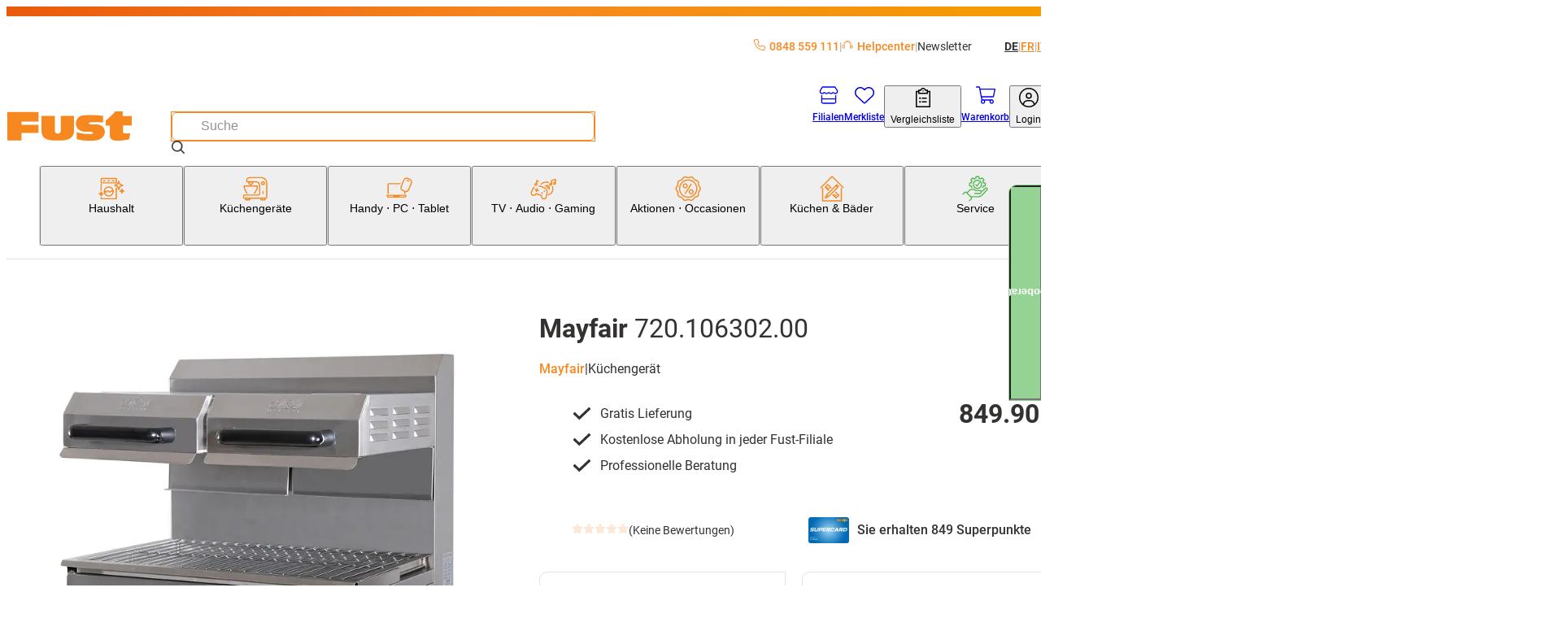

--- FILE ---
content_type: text/html; charset=utf-8
request_url: https://www.fust.ch/kuechengeraete/gastrogeraete/gastro-kuechengeraete/gastro-grill-griddleplatte/mayfair-720-106302-00-/p/10761974
body_size: 106321
content:
<!DOCTYPE html><html lang="de-CH"><head>
  <script id='reloader' src='[data-uri]'></script>
<meta charSet="utf-8"/><meta name="viewport" content="width=device-width, initial-scale=1"/><link rel="preload" href="/_next/static/media/3170fd9aa9258fe0-s.p.woff2" as="font" crossorigin="" type="font/woff2"/><link rel="preload" href="/_next/static/media/71b2beb82c4d1389-s.p.woff2" as="font" crossorigin="" type="font/woff2"/><link rel="preload" href="/_next/static/media/f2894edcf7d09d36-s.p.woff2" as="font" crossorigin="" type="font/woff2"/><link rel="preload" as="image" imageSrcSet="/_next/image?url=https%3A%2F%2Fapi-nettoshop-prod-external.coop.ch%2Fmedias%2FIP342415.jpg%3Fcontext%[base64]&amp;w=240&amp;q=75 240w, /_next/image?url=https%3A%2F%2Fapi-nettoshop-prod-external.coop.ch%2Fmedias%2FIP342415.jpg%3Fcontext%[base64]&amp;w=480&amp;q=75 480w, /_next/image?url=https%3A%2F%2Fapi-nettoshop-prod-external.coop.ch%2Fmedias%2FIP342415.jpg%3Fcontext%[base64]&amp;w=768&amp;q=75 768w, /_next/image?url=https%3A%2F%2Fapi-nettoshop-prod-external.coop.ch%2Fmedias%2FIP342415.jpg%3Fcontext%[base64]&amp;w=1024&amp;q=75 1024w, /_next/image?url=https%3A%2F%2Fapi-nettoshop-prod-external.coop.ch%2Fmedias%2FIP342415.jpg%3Fcontext%[base64]&amp;w=1200&amp;q=75 1200w, /_next/image?url=https%3A%2F%2Fapi-nettoshop-prod-external.coop.ch%2Fmedias%2FIP342415.jpg%3Fcontext%[base64]&amp;w=1448&amp;q=75 1448w, /_next/image?url=https%3A%2F%2Fapi-nettoshop-prod-external.coop.ch%2Fmedias%2FIP342415.jpg%3Fcontext%[base64]&amp;w=2048&amp;q=75 2048w" imageSizes="(max-width: 479px) 91vw,(max-width: 767px) 97vw,(max-width: 1023px) 95vw,(max-width: 1199px) 47vw,(max-width: 1447px) 48vw,709px"/><link rel="stylesheet" href="/_next/static/css/00722493b610dde1.css?dpl=25.11.2.0" data-precedence="next"/><link rel="stylesheet" href="/_next/static/css/26948ac1000e94de.css?dpl=25.11.2.0" data-precedence="next"/><link rel="stylesheet" href="/_next/static/css/36f88c85dedc8ebb.css?dpl=25.11.2.0" data-precedence="next"/><link rel="stylesheet" href="/_next/static/css/2d8d5e2a1b1bc691.css?dpl=25.11.2.0" data-precedence="next"/><link rel="stylesheet" href="/_next/static/css/dfc4603c684099c1.css?dpl=25.11.2.0" data-precedence="next"/><link rel="stylesheet" href="/_next/static/css/4fca95e6fcb09f39.css?dpl=25.11.2.0" data-precedence="next"/><link rel="stylesheet" href="/_next/static/css/3d2ee6e8ecad88f7.css?dpl=25.11.2.0" data-precedence="next"/><link rel="stylesheet" href="/_next/static/css/ecf8ce4083b7ebc8.css?dpl=25.11.2.0" data-precedence="next"/><link rel="stylesheet" href="/_next/static/css/9f27e2404084e5d9.css?dpl=25.11.2.0" data-precedence="next"/><link rel="stylesheet" href="/_next/static/css/61cb62beaacd2cd5.css?dpl=25.11.2.0" data-precedence="next"/><link rel="stylesheet" href="/_next/static/css/2b38e31313be74bc.css?dpl=25.11.2.0" data-precedence="next"/><link rel="stylesheet" href="/_next/static/css/e8a2e8101e910929.css?dpl=25.11.2.0" data-precedence="next"/><link rel="stylesheet" href="/_next/static/css/a60e717da5589804.css?dpl=25.11.2.0" data-precedence="next"/><link rel="stylesheet" href="/_next/static/css/a7dd572567c86d5d.css?dpl=25.11.2.0" data-precedence="next"/><link rel="stylesheet" href="/_next/static/css/2731da6c1aa262b4.css?dpl=25.11.2.0" data-precedence="next"/><link rel="stylesheet" href="/_next/static/css/d72091a30e079e96.css?dpl=25.11.2.0" data-precedence="next"/><link rel="stylesheet" href="/_next/static/css/5c22bc2cfc6d8fe6.css?dpl=25.11.2.0" data-precedence="next"/><link rel="stylesheet" href="/_next/static/css/19206fe99949e28a.css?dpl=25.11.2.0" data-precedence="next"/><link rel="stylesheet" href="/_next/static/css/f66ea08700315a39.css?dpl=25.11.2.0" data-precedence="next"/><link rel="stylesheet" href="/_next/static/css/530df9622de76d14.css?dpl=25.11.2.0" data-precedence="next"/><link rel="stylesheet" href="/_next/static/css/a2c643152fbe46f2.css?dpl=25.11.2.0" data-precedence="next"/><link rel="stylesheet" href="/_next/static/css/527e2f287f9b7b33.css?dpl=25.11.2.0" data-precedence="next"/><link rel="stylesheet" href="/_next/static/css/9dc38e1874de76ae.css?dpl=25.11.2.0" data-precedence="next"/><link rel="stylesheet" href="/_next/static/css/1d13d5eef7b2613a.css?dpl=25.11.2.0" data-precedence="next"/><link rel="stylesheet" href="/_next/static/css/38c488b3e48d9768.css?dpl=25.11.2.0" data-precedence="next"/><link rel="stylesheet" href="/_next/static/css/5742d503c3374752.css?dpl=25.11.2.0" data-precedence="next"/><link rel="stylesheet" href="/_next/static/css/00aa06223ac4ad08.css?dpl=25.11.2.0" data-precedence="next"/><link rel="stylesheet" href="/_next/static/css/affce29b308ac55c.css?dpl=25.11.2.0" data-precedence="next"/><link rel="stylesheet" href="/_next/static/css/b7998b7ebfa450c7.css?dpl=25.11.2.0" data-precedence="next"/><link rel="stylesheet" href="/_next/static/css/93f2cb1243a48215.css?dpl=25.11.2.0" data-precedence="next"/><link rel="stylesheet" href="/_next/static/css/74223df9d6eef893.css?dpl=25.11.2.0" data-precedence="next"/><link rel="stylesheet" href="/_next/static/css/2830f0094cce8267.css?dpl=25.11.2.0" data-precedence="next"/><link rel="stylesheet" href="/_next/static/css/e7e957732dcec335.css?dpl=25.11.2.0" data-precedence="next"/><link rel="stylesheet" href="/_next/static/css/2093732930e34100.css?dpl=25.11.2.0" data-precedence="next"/><link rel="stylesheet" href="/_next/static/css/744fce374726c1ff.css?dpl=25.11.2.0" data-precedence="next"/><link rel="stylesheet" href="/_next/static/css/820c061de4077e66.css?dpl=25.11.2.0" data-precedence="next"/><link rel="stylesheet" href="/_next/static/css/512264f1f97dd103.css?dpl=25.11.2.0" data-precedence="next"/><link rel="stylesheet" href="/_next/static/css/1f3b279c0e478430.css?dpl=25.11.2.0" data-precedence="next"/><link rel="stylesheet" href="/_next/static/css/cc7f624fc3ce5d36.css?dpl=25.11.2.0" data-precedence="next"/><link rel="stylesheet" href="/_next/static/css/3bff565874bdcaf5.css?dpl=25.11.2.0" data-precedence="next"/><link rel="stylesheet" href="/_next/static/css/6f9e97745262adbf.css?dpl=25.11.2.0" data-precedence="next"/><link rel="stylesheet" href="/_next/static/css/1cc74e223899f437.css?dpl=25.11.2.0" data-precedence="next"/><link rel="stylesheet" href="/_next/static/css/5d9227ea8f06836e.css?dpl=25.11.2.0" data-precedence="next"/><link rel="stylesheet" href="/_next/static/css/4acbac1b17e4908b.css?dpl=25.11.2.0" data-precedence="next"/><link rel="stylesheet" href="/_next/static/css/5eabe9686edf193f.css?dpl=25.11.2.0" data-precedence="next"/><link rel="stylesheet" href="/_next/static/css/f9aa956750a6a540.css?dpl=25.11.2.0" data-precedence="next"/><link rel="stylesheet" href="/_next/static/css/28c1dd752499abd8.css?dpl=25.11.2.0" data-precedence="next"/><link rel="stylesheet" href="/_next/static/css/5dab5a8a22a85e28.css?dpl=25.11.2.0" data-precedence="next"/><link rel="stylesheet" href="/_next/static/css/4de01c1a1dd1a0b2.css?dpl=25.11.2.0" data-precedence="next"/><link rel="stylesheet" href="/_next/static/css/b71c8d6269587715.css?dpl=25.11.2.0" data-precedence="next"/><link rel="stylesheet" href="/_next/static/css/6d1b967ff0e30b90.css?dpl=25.11.2.0" data-precedence="next"/><link rel="stylesheet" href="/_next/static/css/0cbe47f46121f674.css?dpl=25.11.2.0" data-precedence="next"/><link rel="stylesheet" href="/_next/static/css/e0e6db755f5d49b4.css?dpl=25.11.2.0" data-precedence="next"/><link rel="stylesheet" href="/_next/static/css/19d21a16bcef0c34.css?dpl=25.11.2.0" data-precedence="next"/><link rel="stylesheet" href="/_next/static/css/3aaf49161989dd89.css?dpl=25.11.2.0" data-precedence="next"/><link rel="stylesheet" href="/_next/static/css/5f902cc0a1ec9f83.css?dpl=25.11.2.0" data-precedence="next"/><link rel="stylesheet" href="/_next/static/css/43beac6d8e2de714.css?dpl=25.11.2.0" data-precedence="next"/><link rel="preload" as="script" fetchPriority="low" href="/_next/static/chunks/webpack-80ee37ba8af6d0c8.js?dpl=25.11.2.0"/><script src="/_next/static/chunks/87c73c54-dd8d81ac9604067c.js?dpl=25.11.2.0" async=""></script><script src="/_next/static/chunks/18-9ca301052652e734.js?dpl=25.11.2.0" async=""></script><script src="/_next/static/chunks/main-app-7b13489b43c77ae6.js?dpl=25.11.2.0" async=""></script><script src="/_next/static/chunks/6076-146dd919923df0f1.js?dpl=25.11.2.0" async=""></script><script src="/_next/static/chunks/5862-95298302bc114c3f.js?dpl=25.11.2.0" async=""></script><script src="/_next/static/chunks/7653-e078d09ef26f604b.js?dpl=25.11.2.0" async=""></script><script src="/_next/static/chunks/app/global-error-70fe967c9b98fb87.js?dpl=25.11.2.0" async=""></script><script src="/_next/static/chunks/5944-76f70a3b114e2732.js?dpl=25.11.2.0" async=""></script><script src="/_next/static/chunks/2257-f7822054bd73b3e8.js?dpl=25.11.2.0" async=""></script><script src="/_next/static/chunks/3930-124b8c0c9c89c97b.js?dpl=25.11.2.0" async=""></script><script src="/_next/static/chunks/1688-28e7939394098b74.js?dpl=25.11.2.0" async=""></script><script src="/_next/static/chunks/5306-89e2ff9b841aaa2c.js?dpl=25.11.2.0" async=""></script><script src="/_next/static/chunks/5164-2876c0c88d402646.js?dpl=25.11.2.0" async=""></script><script src="/_next/static/chunks/app/%5Blang%5D/(root)/product/layout-b7b83325a5552386.js?dpl=25.11.2.0" async=""></script><script src="/_next/static/chunks/8bb4d8db-f23f2d20c5a5f34a.js?dpl=25.11.2.0" async=""></script><script src="/_next/static/chunks/2536-0414522fa3746131.js?dpl=25.11.2.0" async=""></script><script src="/_next/static/chunks/5970-cafbac46ba832845.js?dpl=25.11.2.0" async=""></script><script src="/_next/static/chunks/6077-0f0ca80e2b8c7e29.js?dpl=25.11.2.0" async=""></script><script src="/_next/static/chunks/3962-0cbec0911534190c.js?dpl=25.11.2.0" async=""></script><script src="/_next/static/chunks/4321-69b9d7570191adad.js?dpl=25.11.2.0" async=""></script><script src="/_next/static/chunks/1986-7dd40ff740693f9f.js?dpl=25.11.2.0" async=""></script><script src="/_next/static/chunks/6800-e5c258c8140fe9b5.js?dpl=25.11.2.0" async=""></script><script src="/_next/static/chunks/5688-df7f3b40e57286e5.js?dpl=25.11.2.0" async=""></script><script src="/_next/static/chunks/4293-2345b3654ba50bac.js?dpl=25.11.2.0" async=""></script><script src="/_next/static/chunks/8501-483f234336a83978.js?dpl=25.11.2.0" async=""></script><script src="/_next/static/chunks/6891-23c964c4571ac825.js?dpl=25.11.2.0" async=""></script><script src="/_next/static/chunks/app/%5Blang%5D/(root)/product/%5BproductCode%5D/page-06a487aff3d09856.js?dpl=25.11.2.0" async=""></script><script src="/_next/static/chunks/app/%5Blang%5D/(root)/error-9d84cbbbdac8cb1f.js?dpl=25.11.2.0" async=""></script><script src="/_next/static/chunks/5235-c842053b9606df56.js?dpl=25.11.2.0" async=""></script><script src="/_next/static/chunks/34-8945bc8a68134912.js?dpl=25.11.2.0" async=""></script><script src="/_next/static/chunks/8334-4911b6738d28c303.js?dpl=25.11.2.0" async=""></script><script src="/_next/static/chunks/app/%5Blang%5D/(root)/layout-d05de5601a301631.js?dpl=25.11.2.0" async=""></script><script src="/_next/static/chunks/8376-c594bcd5357ae106.js?dpl=25.11.2.0" async=""></script><script src="/_next/static/chunks/7017-edf9e0a31e03133a.js?dpl=25.11.2.0" async=""></script><script src="/_next/static/chunks/2781-a5d2468eba8d3ab1.js?dpl=25.11.2.0" async=""></script><script src="/_next/static/chunks/app/%5Blang%5D/layout-2dcdfa05407c3982.js?dpl=25.11.2.0" async=""></script><script src="/_next/static/chunks/87d9c601-f9af2bf0e6d03a65.js?dpl=25.11.2.0" async=""></script><script src="/_next/static/chunks/2811-df320abd97a2b530.js?dpl=25.11.2.0" async=""></script><script src="/_next/static/chunks/9167-6909849b2d5357af.js?dpl=25.11.2.0" async=""></script><script src="/_next/static/chunks/5553-5eb9edebb8216951.js?dpl=25.11.2.0" async=""></script><script src="/_next/static/chunks/app/%5Blang%5D/(root)/product/not-found-3cb726233c4fdf41.js?dpl=25.11.2.0" async=""></script><link rel="preload" href="https://zddpcagcdb.kameleoon.eu/kameleoon.js" as="script"/><meta name="next-size-adjust" content=""/><link rel="preconnect dns-prefetch" href="https://www.google.com"/><link rel="preconnect dns-prefetch" href="https://connect.facebook.net"/><link rel="preconnect dns-prefetch" href="https://tags.tiqcdn.com"/><link rel="preconnect dns-prefetch" href="https://fonts.gstatic.com"/><link rel="preconnect dns-prefetch" href="https://flix360.io"/><title>720.106302.00  kaufen | Fust</title><meta name="description" content="Mayfair 720.106302.00  jetzt bequem online bestellen. Machen Sie den Test! ✓ Schnelle Lieferung ✓ Online kaufen mit Service ✓ Installation und Reparatur"/><meta name="robots" content="index, follow"/><meta name="baseUrl" content="https://api-nettoshop-prod-external.coop.ch"/><meta name="hostUrl" content="https://www.fust.ch"/><link rel="canonical" href="https://www.fust.ch/kuechengeraete/gastrogeraete/gastro-kuechengeraete/gastro-grill-griddleplatte/mayfair-720-106302-00-/p/10761974"/><link rel="alternate" hrefLang="x-default" href="https://www.fust.ch/kuechengeraete/gastrogeraete/gastro-kuechengeraete/gastro-grill-griddleplatte/mayfair-720-106302-00-/p/10761974"/><link rel="alternate" hrefLang="de" href="https://www.fust.ch/kuechengeraete/gastrogeraete/gastro-kuechengeraete/gastro-grill-griddleplatte/mayfair-720-106302-00-/p/10761974"/><link rel="alternate" hrefLang="it" href="https://www.fust.ch/it/elettrodomestici-da-cucina/elettrodomestici-ristorazione/apparecchi-di-cucina-professionali/barbecue-professionale-piastra-grill-professionale/mayfair-720-106302-00-/p/10761974"/><link rel="alternate" hrefLang="fr" href="https://www.fust.ch/fr/appareils-de-cuisine/equipement-pour-la-restauration/appareils-de-cuisine-pro/barbecue-pro/mayfair-720-106302-00-/p/10761974"/><meta property="og:title" content="720.106302.00  kaufen | Fust"/><meta property="og:description" content="Mayfair 720.106302.00  jetzt bequem online bestellen. Machen Sie den Test! ✓ Schnelle Lieferung ✓ Online kaufen mit Service ✓ Installation und Reparatur"/><meta property="og:url" content="/kuechengeraete/gastrogeraete/gastro-kuechengeraete/gastro-grill-griddleplatte/mayfair-720-106302-00-/p/10761974"/><meta property="og:site_name" content="Fust"/><meta property="og:locale" content="de"/><meta property="og:country_name" content="Schweiz"/><meta property="og:image" content="https://www.fust.ch/opengraph-image.jpg"/><meta property="og:image:alt" content="Fust Logo"/><meta property="og:image:width" content="1200"/><meta property="og:image:height" content="630"/><meta property="og:locale:alternate" content="de"/><meta property="og:locale:alternate" content="fr"/><meta property="og:locale:alternate" content="it"/><meta property="og:type" content="website"/><meta name="twitter:card" content="summary_large_image"/><meta name="twitter:title" content="720.106302.00  kaufen | Fust"/><meta name="twitter:description" content="Mayfair 720.106302.00  jetzt bequem online bestellen. Machen Sie den Test! ✓ Schnelle Lieferung ✓ Online kaufen mit Service ✓ Installation und Reparatur"/><meta name="twitter:image" content="https://www.fust.ch/opengraph-image.jpg"/><meta name="twitter:image:alt" content="Fust Logo"/><meta name="twitter:image:width" content="1200"/><meta name="twitter:image:height" content="630"/><link rel="icon" href="/favicon.ico" type="image/x-icon" sizes="32x32"/><link rel="icon" href="/icon.png?353b592421ea539b" type="image/png" sizes="32x32"/><link rel="apple-touch-icon" href="/apple-icon.png?2341611329ea0807" type="image/png" sizes="180x180"/><script src="/_next/static/chunks/polyfills-42372ed130431b0a.js?dpl=25.11.2.0" noModule=""></script></head><body class="__variable_760ac9 body"><dialog class="modal modal--is-closable modal--position-top modal--variant-login"><header class="modal__header"><img alt="Fust Logo" loading="lazy" width="68" height="24.65" decoding="async" data-nimg="1" style="color:transparent" srcSet="/_next/image?url=%2Flogo.svg&amp;w=240&amp;q=75 1x" src="/_next/image?url=%2Flogo.svg&amp;w=240&amp;q=75"/><button class="modal__close-button" type="button" aria-label="Schliessen"><svg xmlns="http://www.w3.org/2000/svg" width="25" height="25" fill="currentColor" viewBox="0 -960 960 960" alt="modal-close-icon"><path d="m256-200-56-56 224-224-224-224 56-56 224 224 224-224 56 56-224 224 224 224-56 56-224-224z"></path></svg></button></header><div class="modal__content"><div class="login-modal__wrapper"><div class="tabs tabs--variant-login"><div class="tabs__list" role="tablist"><button id="login" class="tabs__item tabs__item--is-active" role="tab" tabindex="0" aria-controls="tab_login" aria-selected="true">Bereits Kunde</button><button id="register" class="tabs__item tabs__item--no-text-transform" role="tab" tabindex="-1" aria-controls="tab_register">Neu hier?</button></div><section class="tab tab--no-padding" id="tab_login" aria-labelledby="login" role="tabpanel" tabindex="0"><div class="login-content"><h2 class="login-content__title">Willkommen zurück</h2><p class="login-content__subtitle">Schön, dass Sie wieder da sind.</p><button class="button button--variant-supercard button--width-full button--padding-500 supercard-button" type="button"><span class="button__icon"><svg xmlns="http://www.w3.org/2000/svg" viewBox="0 0 1000 1063.096"><path fill="currentColor" d="M140 765.095h632c42 0 76-32 80-73H60c4 41 38 73 80 73m713-272c0-17 13-30 29-30s30 13 30 30v191c0 77-63 140-140 140H140c-77 0-140-63-140-140v-308c0-77 63-140 140-140h416c16 0 29 13 29 29 0 17-13 30-29 30H140c-45 0-81 36-81 81v199h794zm71-186c11-19 17-40 17-63 0-70-56-126-126-126s-127 56-127 126c0 24 7 46 19 65 21-18 62-31 109-31s86 12 108 29m-109-248c102 0 185 83 185 185s-83 185-185 185-186-83-186-185 84-185 186-185m-56 143c0-32 26-57 57-57 32 0 58 25 58 57s-26 58-58 58c-31 0-57-26-57-58"></path></svg></span><span class="button__text">Supercard Id Login</span></button><button class="button button--variant-secondary button--width-full button--padding-500 login-content__login-button" type="button"><span class="button__text">fust.ch Login</span></button><div class="login-content__link-container"><svg xmlns="http://www.w3.org/2000/svg" viewBox="0 0 1378 1000" class="login-content__link-icon" width="21" height="26"><path d="m640 .01-11 1q-24 4-40 22.5t-16 43.5q0 27 19.5 46.5t47.5 19.5h526q-73 145-227 279.5t-379 249.5q-227 116-512 206-26 8-38.5 33t-4.5 51 32.5 38.5 50.5 4.5q422-132 719-320 300-189 440-414l-1 479 1 10q4 24 22.5 40t43.5 16q28 0 47-19t19-47v-682q-1-5-4-13l-1-4q-11-25-36-36-13-5-25-5z"></path></svg><a class="button button--variant-text button--width-full button--padding-500 login-content__link" href="/scid/onboarding/start"><span class="button__text">fust.ch Login mit<br/>Supercard verknüpfen</span></a></div><div class="supercard-advantages"><div class="supercard-advantages__container supercard-advantages__container--diamond"></div><div class="supercard-advantages__container supercard-advantages__container--inner"><img alt="supercard-logo" loading="lazy" width="50" height="43.6667" decoding="async" data-nimg="1" class="supercard-advantages__supercard-image" style="color:transparent" srcSet="/_next/image?url=%2Fimages%2Fsupercard-supi.png&amp;w=240&amp;q=75 1x" src="/_next/image?url=%2Fimages%2Fsupercard-supi.png&amp;w=240&amp;q=75"/><p class="supercard-advantages__text">Ihre Supercard Vorteile:</p><ul class="supercard-list"><li class="supercard-item"><svg xmlns="http://www.w3.org/2000/svg" viewBox="0 0 1038 1063.096" class="supercard-item__icon" width="14.5" height="14.5"><path fill="currentColor" d="M519 .095c-276 0-500 224-500 500s224 500 500 500 500-224 500-500c0-133-52-260-146-354-94-93-221-146-354-146m306 359-365 365c-9 9-24 9-33 0l-8-8-201-202c-9-9-9-24 0-33l50-50c9-9 24-9 33 0l142 143 299-298c9-9 24-9 33 0l49 50c5 4 7 10 7 16 0 7-2 13-7 17z"></path></svg><p class="supercard-item__text">Digitale Bons einlösen und profitieren</p></li><li class="supercard-item"><svg xmlns="http://www.w3.org/2000/svg" viewBox="0 0 1038 1063.096" class="supercard-item__icon" width="14.5" height="14.5"><path fill="currentColor" d="M519 .095c-276 0-500 224-500 500s224 500 500 500 500-224 500-500c0-133-52-260-146-354-94-93-221-146-354-146m306 359-365 365c-9 9-24 9-33 0l-8-8-201-202c-9-9-9-24 0-33l50-50c9-9 24-9 33 0l142 143 299-298c9-9 24-9 33 0l49 50c5 4 7 10 7 16 0 7-2 13-7 17z"></path></svg><p class="supercard-item__text">Mit Digitaler Zahlkarte / Superpunkten bezahlen</p></li><li class="supercard-item"><svg xmlns="http://www.w3.org/2000/svg" viewBox="0 0 1038 1063.096" class="supercard-item__icon" width="14.5" height="14.5"><path fill="currentColor" d="M519 .095c-276 0-500 224-500 500s224 500 500 500 500-224 500-500c0-133-52-260-146-354-94-93-221-146-354-146m306 359-365 365c-9 9-24 9-33 0l-8-8-201-202c-9-9-9-24 0-33l50-50c9-9 24-9 33 0l142 143 299-298c9-9 24-9 33 0l49 50c5 4 7 10 7 16 0 7-2 13-7 17z"></path></svg><p class="supercard-item__text">Jederzeit Digitale Kassenzettel aller Einkäufe einsehen</p></li><li class="supercard-item"><svg xmlns="http://www.w3.org/2000/svg" viewBox="0 0 1038 1063.096" class="supercard-item__icon" width="14.5" height="14.5"><path fill="currentColor" d="M519 .095c-276 0-500 224-500 500s224 500 500 500 500-224 500-500c0-133-52-260-146-354-94-93-221-146-354-146m306 359-365 365c-9 9-24 9-33 0l-8-8-201-202c-9-9-9-24 0-33l50-50c9-9 24-9 33 0l142 143 299-298c9-9 24-9 33 0l49 50c5 4 7 10 7 16 0 7-2 13-7 17z"></path></svg><p class="supercard-item__text">Ein Login für alle Coop-Services</p></li></ul></div></div></div></section><section class="tab tab--hidden tab--no-padding tab--no-text-transform" id="tab_register" aria-labelledby="register" hidden="" role="tabpanel" tabindex="-1"><div class="registration-content"><h2 class="registration-content__title">Willkommen bei fust.ch</h2><p class="registration-content__subtitle">Jetzt kostenlos registrieren</p><button class="button button--variant-supercard button--width-full button--padding-500 supercard-button" type="button"><span class="button__icon"><svg xmlns="http://www.w3.org/2000/svg" viewBox="0 0 1000 1063.096"><path fill="currentColor" d="M140 765.095h632c42 0 76-32 80-73H60c4 41 38 73 80 73m713-272c0-17 13-30 29-30s30 13 30 30v191c0 77-63 140-140 140H140c-77 0-140-63-140-140v-308c0-77 63-140 140-140h416c16 0 29 13 29 29 0 17-13 30-29 30H140c-45 0-81 36-81 81v199h794zm71-186c11-19 17-40 17-63 0-70-56-126-126-126s-127 56-127 126c0 24 7 46 19 65 21-18 62-31 109-31s86 12 108 29m-109-248c102 0 185 83 185 185s-83 185-185 185-186-83-186-185 84-185 186-185m-56 143c0-32 26-57 57-57 32 0 58 25 58 57s-26 58-58 58c-31 0-57-26-57-58"></path></svg></span><span class="button__text">Supercard Id Login</span></button><div class="supercard-advantages"><div class="supercard-advantages__container supercard-advantages__container--diamond"></div><div class="supercard-advantages__container supercard-advantages__container--inner"><img alt="supercard-logo" loading="lazy" width="50" height="43.6667" decoding="async" data-nimg="1" class="supercard-advantages__supercard-image" style="color:transparent" srcSet="/_next/image?url=%2Fimages%2Fsupercard-supi.png&amp;w=240&amp;q=75 1x" src="/_next/image?url=%2Fimages%2Fsupercard-supi.png&amp;w=240&amp;q=75"/><p class="supercard-advantages__text">Ihre Supercard Vorteile:</p><ul class="supercard-list"><li class="supercard-item"><svg xmlns="http://www.w3.org/2000/svg" viewBox="0 0 1038 1063.096" class="supercard-item__icon" width="14.5" height="14.5"><path fill="currentColor" d="M519 .095c-276 0-500 224-500 500s224 500 500 500 500-224 500-500c0-133-52-260-146-354-94-93-221-146-354-146m306 359-365 365c-9 9-24 9-33 0l-8-8-201-202c-9-9-9-24 0-33l50-50c9-9 24-9 33 0l142 143 299-298c9-9 24-9 33 0l49 50c5 4 7 10 7 16 0 7-2 13-7 17z"></path></svg><p class="supercard-item__text">Digitale Bons einlösen und profitieren</p></li><li class="supercard-item"><svg xmlns="http://www.w3.org/2000/svg" viewBox="0 0 1038 1063.096" class="supercard-item__icon" width="14.5" height="14.5"><path fill="currentColor" d="M519 .095c-276 0-500 224-500 500s224 500 500 500 500-224 500-500c0-133-52-260-146-354-94-93-221-146-354-146m306 359-365 365c-9 9-24 9-33 0l-8-8-201-202c-9-9-9-24 0-33l50-50c9-9 24-9 33 0l142 143 299-298c9-9 24-9 33 0l49 50c5 4 7 10 7 16 0 7-2 13-7 17z"></path></svg><p class="supercard-item__text">Mit Digitaler Zahlkarte / Superpunkten bezahlen</p></li><li class="supercard-item"><svg xmlns="http://www.w3.org/2000/svg" viewBox="0 0 1038 1063.096" class="supercard-item__icon" width="14.5" height="14.5"><path fill="currentColor" d="M519 .095c-276 0-500 224-500 500s224 500 500 500 500-224 500-500c0-133-52-260-146-354-94-93-221-146-354-146m306 359-365 365c-9 9-24 9-33 0l-8-8-201-202c-9-9-9-24 0-33l50-50c9-9 24-9 33 0l142 143 299-298c9-9 24-9 33 0l49 50c5 4 7 10 7 16 0 7-2 13-7 17z"></path></svg><p class="supercard-item__text">Jederzeit Digitale Kassenzettel aller Einkäufe einsehen</p></li><li class="supercard-item"><svg xmlns="http://www.w3.org/2000/svg" viewBox="0 0 1038 1063.096" class="supercard-item__icon" width="14.5" height="14.5"><path fill="currentColor" d="M519 .095c-276 0-500 224-500 500s224 500 500 500 500-224 500-500c0-133-52-260-146-354-94-93-221-146-354-146m306 359-365 365c-9 9-24 9-33 0l-8-8-201-202c-9-9-9-24 0-33l50-50c9-9 24-9 33 0l142 143 299-298c9-9 24-9 33 0l49 50c5 4 7 10 7 16 0 7-2 13-7 17z"></path></svg><p class="supercard-item__text">Ein Login für alle Coop-Services</p></li></ul></div></div><footer class="registration-content__footer"><a class="button button--variant-text button--width-full button--padding-500 registration-content__link" href="https://www.fust.ch/registration"><span class="button__text">fust.ch Login ohne Supercard Vorteile erstellen</span></a></footer></div></section></div></div></div></dialog><script>(self.__next_s=self.__next_s||[]).push(["https://zddpcagcdb.kameleoon.eu/kameleoon.js",{"id":"kameleeon-external-js"}])</script><dialog class="modal modal--position-center cart-merge-modal"><header class="modal__header"><div class="modal__title">Warenkorb zusammenführen</div></header><div class="modal__content"><div class="cart-merge-modal__content">Es befinden sich bereits Produkte in Ihrem gespeicherten Warenkorb. Wollen Sie diese dem aktuellen Warenkorb hinzufügen?</div></div><footer class="modal__footer"><div class="cart-merge-modal__actions"><button class="button button--variant-primary button--width-full button--padding-500" type="button"><span class="button__text">Ja</span></button><button class="button button--variant-secondary button--width-full button--padding-500" type="button"><span class="button__text">Nein</span></button></div></footer></dialog><nav class="skip-nav-link" aria-label="Quick Link Navigation"><ul><li><a class="skip-nav-link__item" href="#main-navigation">Zur Kategorie Navigation</a></li><li><a class="skip-nav-link__item" href="#user-navigation">Zur Benutzer Navigation</a></li><li><a class="skip-nav-link__item" href="#main-content">Zum Seiteninhalt</a></li><li><a class="skip-nav-link__item" href="#footer-navigation">Zur Footer Navigation</a></li></ul></nav><header class="header header--variant-default"><div class="header__container"><div class="header__meta"><ul class="header-quick-links"><li class="header-quick-links__item"><a class="header-quick-links__link" rel="nofollow" href="tel:0848559111"><svg xmlns="http://www.w3.org/2000/svg" viewBox="0 0 512 512" class="header-quick-links__image"><path fill="currentColor" d="M375.8 275.2c-16.4-7-35.4-2.4-46.7 11.4l-33.2 40.6c-46-26.7-84.4-65.1-111.1-111.1l40.5-33.1c13.8-11.3 18.5-30.3 11.4-46.7l-48-112C181.2 6.7 162.3-3.1 143.6.9l-112 24C13.2 28.8 0 45.1 0 64c0 236.7 183.5 430.5 416 446.9 4.5.3 9.1.6 13.7.8h.1c6.1.2 12.1.4 18.3.4 18.9 0 35.2-13.2 39.1-31.6l24-112c4-18.7-5.8-37.6-23.4-45.1l-112-48zM447.7 480C218.1 479.8 32 293.7 32 64c0-3.8 2.6-7 6.3-7.8l112-24c3.7-.8 7.5 1.2 9 4.7l48 112c1.4 3.3.5 7.1-2.3 9.3l-40.6 33.2c-12.1 9.9-15.3 27.2-7.4 40.8 29.5 50.9 71.9 93.3 122.7 122.7 13.6 7.9 30.9 4.7 40.8-7.4l33.2-40.6c2.3-2.8 6.1-3.7 9.3-2.3l112 48c3.5 1.5 5.5 5.3 4.7 9l-24 112c-.8 3.7-4.1 6.3-7.8 6.3h-.3z"></path></svg>0848 559 111</a></li><li class="header-quick-links__item"><a href="https://helpcenter.fust.ch/hc/de" class="header-quick-links__link"><svg xmlns="http://www.w3.org/2000/svg" data-name="Ebene_1" viewBox="0 0 32 32" class="header-quick-links__image"><path fill="currentColor" d="M24 13.52c-.78-3.51-4.15-6.05-8.01-6.05s-7.24 2.54-8.01 6.05c-.08.38.15.75.53.84.38.08.75-.15.83-.53.64-2.87 3.43-4.96 6.65-4.96s6.01 2.08 6.65 4.96c.07.33.36.55.68.55.05 0 .1 0 .15-.02.38-.08.62-.46.53-.84"></path><path fill="currentColor" d="M28.33 17.17h-1.06c-.07-.55-.38-1.02-.84-1.3v-1.35c0-6.2-5.31-9.9-10.45-9.9s-10.45 3.7-10.45 9.9v1.24c-.56.24-.96.78-1.04 1.41H3.43c-1.73 0-3.14 1.61-3.14 3.6v1.28c0 1.98 1.41 3.6 3.14 3.6h1.06c.1.87.84 1.55 1.74 1.55.97 0 1.76-.79 1.76-1.76v-8.06c0-.72-.44-1.34-1.06-1.61v-1.24c0-5.52 4.66-8.5 9.05-8.5s9.05 3.18 9.05 8.5v1.17c-.73.22-1.26.88-1.26 1.68v8.06c0 .97.79 1.76 1.76 1.76.9 0 1.64-.68 1.74-1.55h1.06c1.73 0 3.14-1.61 3.14-3.6v-1.28c0-1.98-1.41-3.6-3.14-3.6M1.7 22.05v-1.28c0-1.21.78-2.2 1.74-2.2h1.04v5.67H3.44c-.96 0-1.74-.98-1.74-2.19m4.9 3.39c0 .2-.16.36-.36.36s-.36-.16-.36-.36v-8.06c0-.2.16-.36.36-.36s.36.16.36.36zm19.29 0c0 .2-.16.36-.36.36s-.36-.16-.36-.36v-8.06c0-.2.16-.36.36-.36s.36.16.36.36zm4.18-3.39c0 1.21-.78 2.19-1.74 2.19h-1.04v-5.67h1.04c.96 0 1.74.98 1.74 2.2z"></path></svg>Helpcenter</a></li><li class="header-quick-links__item header-quick-links__item--newsletter"><a class="header-quick-links__link" href="/newsletter">Newsletter</a></li></ul><div class="header__language-navigation"><!--$?--><template id="B:0"></template><!--/$--></div></div><div class="header__main"><div class="header__logo-container"><a title="Zur Startseite" href="/"><svg xmlns="http://www.w3.org/2000/svg" width="155" height="36" viewBox="0 0 383 90.086" class="header__logo" alt="Logo dipl. Ing. Fust"><path fill="#f6881f" d="m105.4 13.8 40.85.2v45.7c0 11.55 18.25 12.05 18.25.1V14.05h41v45.7c0 23.5-21.5 29.75-41 29.75h-15c-29 0-44.2-6.2-44.2-29.7Z"></path><path fill="#f6881f" d="M261 90c50.12 1.87 49.25-50 13.5-50h-18c-8 0-7.5-6.5 0-6.5a340 340 0 0 1 38.5.5V13.5a462 462 0 0 0-46.25-2.5L236 12c-32 0-35.5 49 2.62 50.37l15.88.12c13.5.5 11 8.12 1 7.12-17.25.75-30.12-2.12-42-5.62v20.75c11.88 6.5 47.5 5.25 47.5 5.25Z"></path><path fill="#f6881f" d="M303 28c8.5-7 24.5-21 28.5-28H355v14.5h28V43h-27v19.5c0 6.5 7 5 10.5 5h12l-4 19c-10.5 2.5-22 3-28 3.5h-11c-13 0-19.5-5.5-20-14V43.5h-13ZM.05 89.75h43.7v-23.5H96v-25H43.75V31H96V2H0Z"></path></svg></a></div><div class="header__search"><div class="header__navigation-toggle"><button class="main-navigation-mobile__trigger"><svg xmlns="http://www.w3.org/2000/svg" width="28" height="28" fill="currentColor" viewBox="0 -960 960 960" alt="Toggle Navigation"><path d="M120-240v-80h720v80zm0-200v-80h720v80zm0-200v-80h720v80z"></path></svg>Menu</button></div><label id="search-bar-input-label" class="invisible">Suchfeld</label><span class="input input--slot-left search-bar"><div class="input__input-inner"><input type="text" class="input__field" placeholder="Suche" autofocus="" aria-labelledby="search-bar-input-label" name="search" value=""/><span class="input__slot"><svg xmlns="http://www.w3.org/2000/svg" viewBox="0 0 19 19" width="16" height="16"><path fill="currentColor" fill-rule="evenodd" d="M8 0a8.07 8.07 0 0 1 8.1 8.1 8 8 0 0 1-1.7 5l4.3 4.3a.92.92 0 0 1-1.3 1.3l-4.3-4.3a8 8 0 0 1-5 1.7A8.07 8.07 0 0 1 0 8a7.9 7.9 0 0 1 8-8m0 1.9a6.2 6.2 0 0 0 0 12.4 6 6 0 0 0 4.3-1.8 6 6 0 0 0 1.8-4.3A6.11 6.11 0 0 0 8 1.9"></path></svg></span></div></span></div><div class="header__user-navigation"><nav class="user-navigation" aria-label="Benutzer Navigation" id="user-navigation"><ul class="user-navigation__list"><li class="user-navigation__item"><a class="user-navigation__button user-navigation__button--cart" aria-label="Filialen" href="/store-finder"><span class="user-navigation__icon"><svg xmlns="http://www.w3.org/2000/svg" viewBox="0 0 576 512" width="24" height="24"><path fill="currentColor" d="M520.6 120.9c18.7 29.6.3 66.6-29.2 70.6-2.6.3-5.2.5-7.9.5-16.5 0-31.2-7.2-41.5-18.5-6.1-6.7-14.7-10.5-23.7-10.5s-17.6 3.8-23.7 10.5c-10.2 11.2-24.8 18.4-41.4 18.4-16.5 0-31.3-7.2-41.4-18.4-6.1-6.7-14.7-10.5-23.7-10.5s-17.7 3.8-23.7 10.5C254 184.8 239.3 192 222.7 192c-16.5 0-31.3-7.2-41.4-18.4-6.1-6.7-14.7-10.5-23.7-10.5s-17.7 3.8-23.7 10.5C123.6 184.8 109 192 92.4 192c-2.6 0-5.2-.2-7.9-.5-29.3-4-47.7-41-29.1-70.6L111.6 32h352.8zM483.4 224c4.1 0 8.1-.3 12.1-.8 55.5-7.4 81.8-72.5 52.1-119.4l-57.3-90.7C485.2 5 476.1 0 466.4 0H109.6c-9.7 0-18.8 5-23.9 13.1l-57.4 90.7c-29.6 46.8-3.4 111.9 51.9 119.4 4 .5 8.1.8 12.1.8 19.6 0 37.5-6.4 52-17 4.8-3.5 9.2-7.6 13.2-11.9 4 4.4 8.4 8.4 13.2 11.9 14.5 10.6 32.4 17 52 17s37.5-6.4 52-17c4.8-3.5 9.2-7.6 13.2-12 4 4.4 8.4 8.4 13.2 11.9 14.5 10.6 32.4 17 52 17 19.8 0 37.8-6.5 52.3-17.3q7.05-5.25 12.9-11.7c3.9 4.3 8.3 8.3 13 11.8 14.5 10.7 32.5 17.2 52.2 17.2zM80 256c-8.8 0-16 7.2-16 16v176c0 35.3 28.7 64 64 64h320c35.3 0 64-28.7 64-64V272c0-8.8-7.2-16-16-16s-16 7.2-16 16v80H96v-80c0-8.8-7.2-16-16-16m16 128h384v64c0 17.7-14.3 32-32 32H128c-17.7 0-32-14.3-32-32z"></path></svg></span><span class="user-navigation__label">Filialen</span></a></li><li class="user-navigation__item"><a class="user-navigation__button user-navigation__button--cart" aria-label="Merkliste" href="/wishlist"><span class="user-navigation__icon"><svg xmlns="http://www.w3.org/2000/svg" viewBox="0 0 512 512" width="24" height="24"><path fill="currentColor" d="m244 130.6-12-13.5-4.2-4.7c-26-29.2-65.3-42.8-103.8-35.8-53.3 9.7-92 56.1-92 110.3v3.5c0 32.3 13.4 63.1 37.1 85.1L253 446.8c.8.7 1.9 1.2 3 1.2s2.2-.4 3-1.2l184-171.3c23.6-22 37-52.8 37-85.1v-3.5c0-54.2-38.7-100.6-92-110.3-38.5-7-77.8 6.6-103.8 35.8l-4.2 4.7-12 13.5c-3 3.4-7.4 5.4-12 5.4s-8.9-2-12-5.4m34.9-57.1c32.1-25.1 73.8-35.8 114.8-28.4C462.2 57.6 512 117.3 512 186.9v3.5c0 36-13.1 70.6-36.6 97.5-3.4 3.8-6.9 7.5-10.7 11l-184 171.3c-.8.8-1.7 1.5-2.6 2.2-6.3 4.9-14.1 7.5-22.1 7.5-9.2 0-18-3.5-24.8-9.7L47.2 299c-3.8-3.5-7.3-7.2-10.7-11C13.1 261 0 226.4 0 190.4v-3.5C0 117.3 49.8 57.6 118.3 45.1c40.9-7.4 82.6 3.2 114.7 28.4 6.7 5.3 13 11.1 18.7 17.6l4.2 4.7 4.2-4.7c4.2-4.7 8.6-9.1 13.3-13.1l5.4-4.5z"></path></svg></span><span class="user-navigation__label">Merkliste</span></a></li><li class="product-comparison-modal"><button class="product-comparison-modal__trigger-button"><span class="product-comparison-modal__icon"><svg xmlns="http://www.w3.org/2000/svg" viewBox="0 0 384 512" width="24" height="24" alt="g"><path fill="currentColor" d="M145.5 68c5.3-20.7 24.1-36 46.5-36s41.2 15.3 46.5 36l3.1 12H288v48H96V80h46.4zM192 0c-32.8 0-61 19.8-73.3 48H64v32H0v432h384V80h-64V48h-54.7C253 19.8 224.8 0 192 0m128 144v-32h32v368H32V112h32v48h256zM208 80a16 16 0 1 0-32 0 16 16 0 1 0 32 0m-72 192a24 24 0 1 0-48 0 24 24 0 1 0 48 0m40-16h-16v32h128v-32H176m0 96h-16v32h128v-32H176m-64 40a24 24 0 1 0 0-48 24 24 0 1 0 0 48"></path></svg></span><span class="product-comparison-modal__label">Vergleichsliste</span></button><dialog class="modal modal--is-closable modal--position-center product-comparison-modal__modal"><header class="modal__header"><div class="modal__title">Produkte vergleichen</div><button class="modal__close-button" type="button" aria-label="Schliessen"><svg xmlns="http://www.w3.org/2000/svg" width="25" height="25" fill="currentColor" viewBox="0 -960 960 960" alt="modal-close-icon"><path d="m256-200-56-56 224-224-224-224 56-56 224 224 224-224 56 56-224 224 224 224-56 56-224-224z"></path></svg></button></header><div class="modal__content"><div class="product-comparison-modal__modal-inner"></div></div></dialog></li><li class="user-navigation__item"><a class="user-navigation__button user-navigation__button--cart" aria-label="Warenkorb" href="/checkout/cart"><span class="user-navigation__icon"><svg xmlns="http://www.w3.org/2000/svg" viewBox="0 0 576 512" width="24" height="24"><path fill="currentColor" d="M551.991 64H129.28l-8.329-44.423C118.822 8.226 108.911 0 97.362 0H12C5.373 0 0 5.373 0 12v8c0 6.627 5.373 12 12 12h78.72l69.927 372.946C150.305 416.314 144 431.42 144 448c0 35.346 28.654 64 64 64s64-28.654 64-64a63.7 63.7 0 0 0-8.583-32h145.167a63.7 63.7 0 0 0-8.583 32c0 35.346 28.654 64 64 64s64-28.654 64-64c0-17.993-7.435-34.24-19.388-45.868C506.022 391.891 496.76 384 485.328 384H189.28l-12-64h331.381c11.368 0 21.177-7.976 23.496-19.105l43.331-208C578.592 77.991 567.215 64 551.991 64M240 448c0 17.645-14.355 32-32 32s-32-14.355-32-32 14.355-32 32-32 32 14.355 32 32m224 32c-17.645 0-32-14.355-32-32s14.355-32 32-32 32 14.355 32 32-14.355 32-32 32m38.156-192H171.28l-36-192h406.876z"></path></svg></span><span class="user-navigation__label">Warenkorb</span></a></li><li class="user-navigation__item"><button type="button" class="user-navigation__button user-navigation__button--profile"><span class="user-navigation__icon"><svg xmlns="http://www.w3.org/2000/svg" viewBox="0 0 512 512" width="24" height="24"><path fill="currentColor" d="M412.1 416.6c-14-55.5-64.2-96.6-124.1-96.6h-64c-59.9 0-110.1 41.1-124.1 96.6C58 375.9 32 319 32 256 32 132.3 132.3 32 256 32s224 100.3 224 224c0 63-26 119.9-67.9 160.6M383.6 440c-36.1 25.2-80.1 40-127.6 40s-91.5-14.8-127.7-39.9c4-49.3 45.3-88.1 95.7-88.1h64c50.4 0 91.6 38.8 95.7 88.1zM256 512a256 256 0 1 0 0-512 256 256 0 1 0 0 512m0-256a48 48 0 1 1 0-96 48 48 0 1 1 0 96m-80-48a80 80 0 1 0 160 0 80 80 0 1 0-160 0"></path></svg></span><span class="user-navigation__label">Login</span></button></li></ul></nav></div></div><div class="header__main-navigation"><nav id="main-navigation" class="main-navigation" aria-label="Kategorie- Navigation"><ul class="main-navigation__list-level-1"><li class="main-navigation__list-item-level-1 main-navigation__list-item-level-1--layout-primary"><button class="main-navigation__level-1-button"><div class="main-navigation__icon main-navigation__icon--svg"><?xml version="1.0" encoding="UTF-8"?>
<svg id="a" data-name="Ebene 1" xmlns="http://www.w3.org/2000/svg" viewBox="0 0 32 32">
  <path d="M3.37,18.69c.39,0,.7-.31.7-.7v-7.21c0-.39-.31-.7-.7-.7s-.7.31-.7.7v7.21c0,.39.31.7.7.7Z" style="fill: ;"/>
  <path d="M22.05,14.39c-.39,0-.7.31-.7.7v12.63H4.07v-.99c0-.39-.31-.7-.7-.7s-.7.31-.7.7v1.69c0,.39.31.7.7.7h18.67c.39,0,.7-.31.7-.7v-13.33c0-.39-.31-.7-.7-.7Z" style="fill: ;"/>
  <path d="M6.54,19.44c0,3.4,2.77,6.17,6.17,6.17s6.17-2.77,6.17-6.17-2.77-6.17-6.17-6.17-6.17,2.77-6.17,6.17ZM12.71,24.21c-2.39,0-4.36-1.78-4.7-4.08.3.32.72.66,1.42.66.87,0,1.33-.53,1.63-.89.27-.32.36-.4.56-.4s.29.08.56.4c.3.35.76.89,1.63.89s1.33-.53,1.63-.89c.27-.32.36-.4.56-.4s.29.08.56.4c.18.21.43.48.78.67-.51,2.09-2.38,3.65-4.62,3.65ZM17.41,18.75c-.3-.32-.72-.66-1.42-.66-.87,0-1.33.54-1.63.89-.27.32-.36.4-.56.4s-.29-.08-.56-.4c-.3-.35-.76-.89-1.63-.89s-1.33.54-1.63.89c-.27.32-.36.4-.56.4s-.29-.08-.56-.4c-.18-.21-.43-.48-.78-.67.51-2.09,2.38-3.65,4.62-3.65,2.39,0,4.36,1.78,4.7,4.08Z" style="fill: ;"/>
  <path d="M3.37,9.55h18.67c.39,0,.7-.31.7-.7V3.56c0-.39-.31-.7-.7-.7H3.37c-.39,0-.7.31-.7.7v5.29c0,.39.31.7.7.7ZM21.35,4.26v3.89H4.07v-3.89h17.27Z" style="fill: ;"/>
  <path d="M6.21,7.11h2.01c.39,0,.7-.31.7-.7s-.31-.7-.7-.7h-2.01c-.39,0-.7.31-.7.7s.31.7.7.7Z" style="fill: ;"/>
  <path d="M11.71,7.11h2.01c.39,0,.7-.31.7-.7s-.31-.7-.7-.7h-2.01c-.39,0-.7.31-.7.7s.31.7.7.7Z" style="fill: ;"/>
  <path d="M17.21,7.11h2.01c.39,0,.7-.31.7-.7s-.31-.7-.7-.7h-2.01c-.39,0-.7.31-.7.7s.31.7.7.7Z" style="fill: ;"/>
  <path d="M30.24,12.55c.27-.11.44-.36.44-.65s-.18-.55-.44-.65l-3.31-1.3-1.3-3.31c-.21-.53-1.09-.53-1.3,0l-1.3,3.31-3.31,1.3c-.27.11-.44.36-.44.65s.18.55.44.65l3.31,1.3,1.3,3.31c.11.27.36.44.65.44s.55-.18.65-.44l1.3-3.31,3.31-1.3ZM25.74,13.06l-.76,1.94-.76-1.94c-.07-.18-.21-.32-.39-.39l-1.94-.76,1.94-.76c.18-.07.32-.21.39-.39l.76-1.94.76,1.94c.07.18.21.32.39.39l1.94.76-1.94.76c-.18.07-.32.21-.39.39Z" style="fill: ;"/>
  <path d="M31.51,18.28l-1.42-.56-.56-1.42c-.21-.53-1.09-.53-1.3,0l-.56,1.42-1.42.56c-.27.11-.44.36-.44.65s.18.55.44.65l1.42.56.56,1.42c.11.27.36.44.65.44s.55-.18.65-.44l.56-1.42,1.42-.56c.27-.11.44-.36.44-.65s-.18-.55-.44-.65ZM29.29,18.95c-.18.07-.32.21-.39.39l-.02.05-.02-.05c-.07-.18-.21-.32-.39-.39l-.05-.02.05-.02c.18-.07.32-.21.39-.39l.02-.05.02.05c.07.18.21.32.39.39l.05.02-.05.02Z" style="fill: ;"/>
  <path d="M3.37,25.49c.29,0,.55-.18.65-.44l.56-1.42,1.42-.56c.27-.11.44-.36.44-.65s-.18-.55-.44-.65l-1.42-.56-.56-1.42c-.21-.54-1.09-.54-1.3,0l-.56,1.42-1.42.56c-.27.11-.44.36-.44.65s.18.55.44.65l1.42.56.56,1.42c.11.27.36.44.65.44ZM2.96,22.4c.18-.07.32-.21.39-.39l.02-.05.02.05c.07.18.21.32.39.39l.05.02-.05.02c-.18.07-.32.21-.39.39l-.02.05-.02-.05c-.07-.18-.21-.32-.39-.39l-.05-.02.05-.02Z" style="fill: ;"/>
</svg></div>Haushalt</button></li><li class="main-navigation__list-item-level-1 main-navigation__list-item-level-1--layout-primary"><button class="main-navigation__level-1-button"><div class="main-navigation__icon main-navigation__icon--svg"><?xml version="1.0" encoding="UTF-8"?>
<svg id="a" data-name="Ebene 1" xmlns="http://www.w3.org/2000/svg" viewBox="0 0 32 32">
  <path d="M25.37,6.94c-1.34,0-2.43,1.09-2.43,2.43s1.09,2.43,2.43,2.43,2.43-1.09,2.43-2.43-1.09-2.43-2.43-2.43ZM25.37,10.4c-.57,0-1.03-.46-1.03-1.03s.46-1.03,1.03-1.03,1.03.46,1.03,1.03-.46,1.03-1.03,1.03Z" style="fill: ;"/>
  <path d="M22.85,1.66h-13.55c-2.72,0-4.62,1.69-4.62,4.12v1.72c0,.39.31.7.7.7h1.89v.35c0,.31.3,2.52,1.52,2.52h.85v.96H2.13c-.19,0-.38.08-.51.22-.13.14-.2.33-.19.52.21,3.55,1.65,6.22,3.9,9.39.14.19.35.29.57.29.14,0,.28-.04.4-.13.31-.22.39-.66.17-.98-1.94-2.73-3.23-5.05-3.57-7.92h14.9c-.21,2.52-1.23,4.75-3.58,7.9-.23.31-.17.75.14.98.31.23.75.17.98-.14,2.34-3.15,3.81-5.82,3.9-9.42,0-.19-.07-.37-.2-.51-.13-.13-.31-.21-.5-.21h-7.5v-.96h.85c1.22,0,1.52-2.21,1.52-2.52v-.35h3.34c2.1,0,3.95,1.96,3.95,4.19v9.33c0,.81-.65,1.46-1.46,1.46H2.72c-1.1,0-2,.9-2,2v1.23c0,1.1.9,2,2,2h.63v1.36c0,.39.31.7.7.7h4.96c.39,0,.7-.31.7-.7v-1.36h12.48v1.36c0,.39.31.7.7.7h4.96c.39,0,.7-.31.7-.7v-1.36h.15c1.1,0,2-.9,2-2V9.51c0-4.33-3.52-7.85-7.85-7.85ZM12,8.55c0,.25-.17.86-.32,1.12h-2.69c-.15-.26-.32-.87-.32-1.12v-.11h3.34v.11ZM8.31,29.06h-3.56v-.66h3.56v.66ZM27.16,29.06h-3.56v-.66h3.56v.66ZM29.3,26.4c0,.33-.27.6-.6.6H2.72c-.33,0-.6-.27-.6-.6v-1.23c0-.33.27-.6.6-.6h16.51c1.58,0,2.86-1.28,2.86-2.86v-9.33c0-3.03-2.45-5.59-5.35-5.59H6.07v-1.02c0-1.88,1.62-2.72,3.22-2.72h13.55c3.56,0,6.45,2.89,6.45,6.45v16.89Z" style="fill: ;"/>
  <path d="M25.37,18.76c-.39,0-.7.31-.7.7v2.7c0,.39.31.7.7.7s.7-.31.7-.7v-2.7c0-.39-.31-.7-.7-.7Z" style="fill: ;"/>
</svg></div>Küchengeräte</button></li><li class="main-navigation__list-item-level-1 main-navigation__list-item-level-1--layout-primary"><button class="main-navigation__level-1-button"><div class="main-navigation__icon main-navigation__icon--svg"><?xml version="1.0" encoding="UTF-8"?>
<svg id="a" data-name="Ebene 1" xmlns="http://www.w3.org/2000/svg" viewBox="0 0 32 32">
  <path d="M11.63,12.49c0,.45.37.82.82.82s.82-.37.82-.82-.37-.82-.82-.82-.82.37-.82.82ZM13.03,12.49c0,.32-.26.58-.58.58s-.58-.26-.58-.58.26-.58.58-.58.58.26.58.58Z" style="fill: ;"/>
  <path d="M24.12,23.44H1c-.39,0-.7.31-.7.7v.56c0,1.31,1.06,2.37,2.37,2.37h19.77c1.31,0,2.37-1.06,2.37-2.37v-.56c0-.39-.31-.7-.7-.7ZM1.71,24.84h6.79l.36.73s.05.07.07.11H2.67c-.49,0-.89-.36-.96-.83ZM22.44,25.68h-6.26s.05-.07.07-.11l.36-.73h6.79c-.07.47-.47.83-.96.83Z" style="fill: ;"/>
  <path d="M2.3,22.57c.39,0,.7-.31.7-.7v-11.14c0-.08.07-.15.15-.15h13.69c.39,0,.7-.31.7-.7s-.31-.7-.7-.7H3.15c-.86,0-1.55.7-1.55,1.55v11.14c0,.39.31.7.7.7Z" style="fill: ;"/>
  <path d="M29.01,3.7l-2.32-.94c-1.09-.44-2.29-.44-3.38.02s-1.93,1.31-2.37,2.4l-3.26,8.01c-.92,2.25.17,4.83,2.42,5.75l2.06.84c-.02.07-.04.14-.04.21v1.88c0,.39.31.7.7.7s.7-.31.7-.7v-1.71c.19.02.38.06.57.06.58,0,1.16-.12,1.71-.35,1.09-.46,1.93-1.31,2.37-2.4l3.26-8.01c.92-2.25-.17-4.83-2.42-5.75ZM30.13,8.92l-3.26,8.01c-.3.75-.88,1.33-1.62,1.64-.74.31-1.56.32-2.31.01l-2.32-.94c-1.54-.63-2.28-2.39-1.65-3.93l3.26-8.01c.3-.75.88-1.33,1.62-1.64.38-.16.77-.24,1.17-.24s.77.08,1.14.22l2.32.94c1.54.63,2.28,2.39,1.65,3.93Z" style="fill: ;"/>
  <path d="M27.87,5.96l-2.04-.83c-.36-.15-.77.03-.91.38-.15.36.03.77.38.91l2.04.83c.09.04.18.05.26.05.28,0,.54-.16.65-.44.15-.36-.03-.77-.38-.91Z" style="fill: ;"/>
</svg></div>Handy ⋅ PC ⋅ Tablet</button></li><li class="main-navigation__list-item-level-1 main-navigation__list-item-level-1--layout-primary"><button class="main-navigation__level-1-button"><div class="main-navigation__icon main-navigation__icon--svg"><?xml version="1.0" encoding="UTF-8"?>
<svg id="a" data-name="Ebene 1" xmlns="http://www.w3.org/2000/svg" viewBox="0 0 32 32">
  <path d="M22.28,14.38c-.3-.69-.97-1.12-1.72-1.1-.39,0-.69.33-.68.72,0,.39.33.69.72.68.17,0,.33.1.4.26.03.07.04.15.03.22-.05.38.22.73.6.78.03,0,.06,0,.09,0,.35,0,.65-.26.69-.61.04-.32,0-.65-.13-.96Z" style="fill: ;"/>
  <path d="M22.85,17.61c.21,0,.41-.09.55-.26.11-.14.21-.29.3-.44.57-.98.64-2.18.19-3.22-.38-.88-1.08-1.56-1.97-1.91s-1.86-.34-2.74.04c-.34.15-.65.34-.92.58-.29.25-.33.69-.07.99s.69.33.99.07c.17-.14.36-.26.56-.35.54-.23,1.13-.24,1.67-.02.54.22.97.63,1.2,1.17.28.64.23,1.36-.12,1.96-.05.09-.12.18-.18.27-.24.3-.19.74.11.98.13.1.28.15.44.15Z" style="fill: ;"/>
  <path d="M27.38,12.81c-.38.06-.64.42-.58.81.82,4.9-.78,8.08-4.76,9.43-.37.12-.56.52-.44.89.1.29.37.48.66.48.07,0,.15-.01.23-.04,3.25-1.1,6.87-3.9,5.69-10.98-.06-.38-.42-.64-.81-.58Z" style="fill: ;"/>
  <path d="M13.5,11.2c.18,0,.36-.07.5-.21.95-.95,1.84-1.84,4.56-2.26,1.87-.29,3.67.41,3.68.41.36.14.77-.03.91-.39s-.03-.77-.39-.91c-.09-.03-2.16-.84-4.41-.5-3.18.49-4.33,1.64-5.34,2.65-.27.27-.27.72,0,.99.14.14.32.21.5.21Z" style="fill: ;"/>
  <path d="M14.13,22.48c.11.04.23.06.35.06.16,0,.32-.04.47-.11.26-.12.45-.34.54-.61.09-.27.07-.56-.05-.81-.12-.26-.34-.45-.61-.54-.56-.19-1.16.11-1.35.66-.09.27-.07.56.05.81.12.26.34.45.61.54ZM14.32,21.17s.1-.03.15-.03c.04,0,.07,0,.11.02.08.03.15.09.19.17.04.08.04.17.02.26-.06.17-.25.27-.42.21-.08-.03-.15-.09-.19-.17s-.04-.17-.02-.26c.03-.08.09-.15.17-.19Z" style="fill: ;"/>
  <path d="M17.1,20.31c.11.04.23.06.35.06.16,0,.32-.04.47-.11.26-.13.45-.34.54-.61.09-.27.07-.56-.05-.81-.12-.26-.34-.45-.61-.54-.27-.09-.56-.07-.81.05-.26.12-.45.34-.54.61-.09.27-.07.56.05.81.12.26.34.45.61.54ZM17.3,19c.08-.04.17-.04.26-.02.08.03.15.09.19.17.04.08.04.17.02.26-.03.08-.09.15-.17.19-.08.04-.17.04-.26.02-.08-.03-.15-.09-.19-.17-.04-.08-.04-.17-.02-.26.03-.08.09-.15.17-.19Z" style="fill: ;"/>
  <path d="M7.12,20.34c.08.03.15.04.23.04.29,0,.56-.18.66-.47l.44-1.28,1.38.47c.08.03.15.04.23.04.29,0,.56-.18.66-.47.12-.37-.07-.76-.44-.89l-1.38-.47.44-1.28c.13-.37-.07-.76-.44-.89-.37-.13-.76.07-.89.44l-.44,1.28-1.53-.52c-.37-.13-.76.07-.89.44-.13.37.07.76.44.89l1.53.52-.44,1.28c-.12.37.07.76.44.89Z" style="fill: ;"/>
  <path d="M17.15,14.21c-1.04-.5-2.05-.91-3.08-1.26s-2.08-.65-3.21-.89c-.38-.08-.75.16-.83.53-.08.38.16.75.53.83,1.08.24,2.08.52,3.06.85.98.34,1.94.73,2.94,1.2,2.79,1.33,3.77,2.85,3.39,5.26l-.83,5.26c-.11.68-.5,1.27-1.09,1.62-.59.35-1.29.43-1.94.21-1.03-.35-1.68-1.4-1.54-2.54v-.2c.04-.61-.31-1.17-.93-1.44l-5.82-1.99c-.6-.15-1.21.08-1.56.58l-.15.21c-.55.94-1.71,1.37-2.74,1.02-.65-.22-1.16-.71-1.41-1.35-.25-.64-.2-1.35.13-1.95l2.57-4.66c.21-.38.43-.71.67-.99.25-.29.22-.74-.08-.99-.29-.25-.74-.22-.99.08-.3.35-.58.76-.83,1.22l-2.57,4.66c-.53.96-.61,2.1-.21,3.13.4,1.02,1.22,1.82,2.26,2.17,1.66.57,3.51-.12,4.37-1.58l.14-.21,5.75,2.03v.14c-.23,1.74.81,3.42,2.47,3.99.39.13.8.2,1.2.2.67,0,1.33-.18,1.91-.53.94-.57,1.58-1.51,1.75-2.6l.83-5.26c.48-3.06-.8-5.14-4.18-6.74Z" style="fill: ;"/>
  <path d="M31.7,4.54c0-.22-.1-.43-.28-.56-.17-.13-.4-.17-.61-.11l-4.82,1.37c-.3.09-.51.36-.51.67v3.05c-.14-.03-.28-.06-.42-.06-1.01,0-1.83.82-1.83,1.82s.82,1.83,1.83,1.83,1.82-.82,1.82-1.83h0v-4.29l3.42-.97v2.36c-.14-.03-.28-.06-.42-.06-1.01,0-1.82.82-1.82,1.82s.82,1.83,1.82,1.83,1.83-.82,1.83-1.83c0-.06-.01-.11-.02-.16,0-.03.02-.05.02-.08v-4.82ZM25.06,11.15c-.23,0-.43-.19-.43-.42s.19-.42.43-.42.42.19.42.42-.19.42-.42.42ZM29.88,10.02c-.23,0-.42-.19-.42-.43s.19-.42.42-.42.42.19.42.42-.19.43-.42.43Z" style="fill: ;"/>
  <path d="M6.92,12.65c1.01,0,1.82-.82,1.82-1.83v-3.74l1.05.46c.35.16.77,0,.92-.36.16-.35,0-.77-.36-.92l-2.04-.9c-.22-.1-.47-.08-.66.05s-.32.35-.32.59v3.05c-.14-.03-.28-.06-.42-.06-1.01,0-1.83.82-1.83,1.82s.82,1.83,1.83,1.83ZM6.92,10.4c.23,0,.42.19.42.42s-.19.43-.42.43-.42-.19-.42-.43.19-.42.42-.42Z" style="fill: ;"/>
</svg></div>TV ⋅ Audio ⋅ Gaming</button></li><li class="main-navigation__list-item-level-1 main-navigation__list-item-level-1--layout-secondary"><button class="main-navigation__level-1-button"><div class="main-navigation__icon main-navigation__icon--svg"><svg width="32" height="32" viewBox="0 0 32 32" fill="none" xmlns="http://www.w3.org/2000/svg">
<g clip-path="url(#clip0_742_11714)">
<path d="M18 1.30992C18.9999 0.999935 20.0399 0.68019 21.0498 1.01012C22.0998 1.35012 22.7904 2.27996 23.4004 3.09996C23.7903 3.62989 24.1604 4.1203 24.5703 4.42027C24.9903 4.73012 25.5801 4.93006 26.21 5.14C27.22 5.48 28.2604 5.83008 28.9004 6.72008C29.5402 7.60003 29.5503 8.69045 29.5703 9.75035C29.5703 10.4202 29.59 11.0502 29.75 11.5502C29.9 12.0201 30.2599 12.5204 30.6299 13.0404C31.2298 13.8802 31.9002 14.8198 31.9004 15.9496C31.9004 17.0795 31.2199 18.0298 30.6299 18.8597C30.2599 19.3797 29.9 19.88 29.75 20.35C29.59 20.8499 29.5803 21.4798 29.5703 22.1498C29.5603 23.2097 29.5403 24.3001 28.9004 25.18C28.2604 26.06 27.21 26.4201 26.21 26.7601C25.5801 26.9701 24.9903 27.17 24.5703 27.4798C24.1603 27.7798 23.7904 28.2802 23.4004 28.8002C22.7904 29.6202 22.0998 30.55 21.0498 30.89C20.0399 31.2199 18.9999 30.8902 18 30.5902C17.3501 30.3902 16.7401 30.1996 16.2002 30.1996C15.6603 30.1996 15.0403 30.3902 14.4004 30.5902C13.7004 30.8102 12.9798 31.0296 12.2598 31.0296C11.9598 31.0296 11.6495 30.99 11.3496 30.89C10.2999 30.5499 9.60991 29.62 9 28.8002C8.61 28.2702 8.24008 27.7798 7.83008 27.4798C7.41017 27.1699 6.82026 26.9701 6.19043 26.7601C5.18044 26.4201 4.14 26.07 3.5 25.18C2.86 24.3 2.85008 23.2098 2.83008 22.1498C2.83007 21.4799 2.81035 20.8499 2.65039 20.35C2.50039 19.88 2.13953 19.3797 1.76953 18.8597C1.1696 18.0198 0.5 17.0794 0.5 15.9496C0.500166 14.82 1.17968 13.8702 1.76953 13.0404C2.13952 12.5204 2.50038 12.0201 2.65039 11.5502C2.81036 11.0502 2.82008 10.4202 2.83008 9.75035C2.84008 8.69037 2.86004 7.60007 3.5 6.72008C4.14 5.84008 5.19043 5.48 6.19043 5.14C6.82024 4.93006 7.41017 4.73017 7.83008 4.42027C8.24008 4.12027 8.61 3.61996 9 3.09996C9.60992 2.28006 10.2998 1.35022 11.3496 1.01012C12.3596 0.680115 13.4004 1.00992 14.4004 1.30992C15.0503 1.50988 15.6603 1.69957 16.2002 1.69957C16.7401 1.69952 17.3601 1.5099 18 1.30992ZM20.6201 2.38023C20.0301 2.19023 19.2499 2.4298 18.4199 2.6898C17.7 2.90978 16.9601 3.13996 16.2002 3.14C15.4403 3.14 14.7003 2.90977 13.9805 2.6898C13.1506 2.42983 12.3703 2.19034 11.7803 2.38023C11.1503 2.58023 10.6501 3.26008 10.1201 3.97008C9.68016 4.56002 9.24031 5.1602 8.65039 5.59019C8.06039 6.02019 7.32965 6.27035 6.63965 6.50035C5.79988 6.78027 5.00986 7.04986 4.62988 7.56969C4.24988 8.08969 4.24047 8.91039 4.23047 9.79039C4.23046 10.5303 4.21043 11.3005 3.98047 12.0003C3.76045 12.6803 3.33012 13.2805 2.91016 13.8705C2.39022 14.6004 1.90039 15.2902 1.90039 15.9701C1.90044 16.65 2.39021 17.3398 2.91016 18.0697C3.33015 18.6597 3.76047 19.2598 3.98047 19.9398C4.21045 20.6497 4.22047 21.4098 4.23047 22.1498C4.24047 23.0298 4.24988 23.8605 4.62988 24.3705C5.0099 24.8902 5.79993 25.1599 6.63965 25.4398C7.33965 25.6798 8.06039 25.92 8.65039 26.35C9.23027 26.7799 9.68018 27.3802 10.1201 27.9701C10.6501 28.68 11.1503 29.3599 11.7803 29.5599C12.3702 29.7498 13.1506 29.5103 13.9805 29.2503C14.7004 29.0304 15.4403 28.8002 16.2002 28.8002C16.9601 28.8002 17.7 29.0304 18.4199 29.2503C19.2499 29.5103 20.0301 29.7499 20.6201 29.5599C21.2501 29.3599 21.7503 28.68 22.2803 27.9701C22.7103 27.3801 23.16 26.7799 23.75 26.35C24.34 25.92 25.0698 25.6698 25.7598 25.4398C26.5995 25.1599 27.3894 24.8901 27.7695 24.3705C28.1495 23.8505 28.1599 23.0298 28.1699 22.1498C28.1699 21.4098 28.1899 20.6397 28.4199 19.9398C28.6399 19.2599 29.0703 18.6596 29.4902 18.0697C30.0101 17.3398 30.5 16.65 30.5 15.9701C30.5 15.2902 30.0101 14.6003 29.4902 13.8705C29.0703 13.2806 28.64 12.6802 28.4199 12.0003C28.19 11.2905 28.1799 10.5303 28.1699 9.79039C28.1599 8.91039 28.1495 8.07969 27.7695 7.56969C27.3894 7.04996 26.5995 6.78027 25.7598 6.50035C25.0598 6.26037 24.34 6.02013 23.75 5.59019C23.1701 5.16024 22.7202 4.56001 22.2803 3.97008C21.7503 3.26014 21.25 2.5803 20.6201 2.38023ZM16.2002 4.65953C22.43 4.65955 27.49 9.71976 27.4902 15.9496C27.4902 22.1796 22.4302 27.2396 16.2002 27.2396C9.9702 27.2396 4.91016 22.1796 4.91016 15.9496C4.91037 9.71975 9.97033 4.65953 16.2002 4.65953ZM16.2002 6.05992C10.7503 6.05992 6.31076 10.4998 6.31055 15.9496C6.31055 21.3996 10.7502 25.8402 16.2002 25.8402C21.6502 25.8402 26.0898 21.3996 26.0898 15.9496C26.0896 10.4998 21.65 6.05994 16.2002 6.05992ZM19.8701 16.7503C21.5799 16.7505 22.9794 18.1499 22.9795 19.8597C22.9795 21.5697 21.58 22.97 19.8701 22.9701C18.1501 22.9701 16.7598 21.5697 16.7598 19.8597C16.7599 18.1498 18.1602 16.7503 19.8701 16.7503ZM19.2598 10.1498C19.4697 9.81995 19.8996 9.73013 20.2295 9.9398C20.5595 10.1498 20.6494 10.5795 20.4395 10.9095L13.1699 22.2396C13.04 22.4496 12.81 22.5599 12.5801 22.5599C12.4501 22.5599 12.3202 22.5196 12.2002 22.4496C11.8702 22.2396 11.7802 21.8098 11.9902 21.4798L19.2598 10.1498ZM19.8701 18.1498C18.9302 18.1498 18.1603 18.9198 18.1602 19.8597C18.1602 20.7997 18.9301 21.5697 19.8701 21.5697C20.81 21.5696 21.5801 20.7997 21.5801 19.8597C21.5799 18.9199 20.8099 18.1499 19.8701 18.1498ZM12.5303 9.40953C14.2401 9.40972 15.6396 10.81 15.6396 12.5199C15.6396 14.2298 14.2401 15.63 12.5303 15.6302C10.8103 15.6302 9.41992 14.2299 9.41992 12.5199C9.41997 10.8099 10.8203 9.40953 12.5303 9.40953ZM12.5303 10.8002C11.5903 10.8002 10.8203 11.5701 10.8203 12.5101C10.8204 13.45 11.5903 14.2201 12.5303 14.2201C13.4701 14.2199 14.2402 13.4499 14.2402 12.5101C14.2402 11.5702 13.4701 10.8003 12.5303 10.8002Z" fill="#F6881F"/>
</g>
<defs>
<clipPath id="clip0_742_11714">
<rect width="32" height="32" fill="white"/>
</clipPath>
</defs>
</svg>
</div>Aktionen ⋅ Occasionen</button></li><li class="main-navigation__list-item-level-1 main-navigation__list-item-level-1--layout-secondary"><button class="main-navigation__level-1-button"><div class="main-navigation__icon main-navigation__icon--svg"><?xml version="1.0" encoding="UTF-8"?>
<svg id="a" data-name="Ebene 1" xmlns="http://www.w3.org/2000/svg" viewBox="0 0 32 32">
  <path d="M27.5,14.84c-.39,0-.7.31-.7.7v14.76H5.2v-14.76c0-.39-.31-.7-.7-.7s-.7.31-.7.7v15.46c0,.39.31.7.7.7h22.99c.39,0,.7-.31.7-.7v-15.46c0-.39-.31-.7-.7-.7Z" style="fill: ;"/>
  <path d="M30.29,14.19L16.6.5c-.27-.27-.72-.27-.99,0L1.71,14.41c-.27.27-.27.72,0,.99.14.14.32.21.5.21s.36-.07.49-.21L16.11,1.99l13.19,13.19c.27.27.72.27.99,0s.27-.72,0-.99Z" style="fill: ;"/>
  <path d="M10.9,11.89l3.5,3.52c.27.27.72.28.99,0,.27-.27.28-.72,0-.99l-3.99-4.02c-.13-.13-.31-.21-.5-.21-.2,0-.36.07-.5.21l-3.16,3.16c-.13.13-.21.31-.21.5s.08.37.21.5l4.06,3.97c.14.13.31.2.49.2s.36-.07.5-.21c.27-.28.27-.72-.01-.99l-.49-.48,1.34-1.34c.27-.27.27-.72,0-.99-.27-.27-.72-.27-.99,0l-1.35,1.35-.47-.46.46-.46c.27-.27.27-.72,0-.99s-.72-.27-.99,0l-.47.47-.59-.57,2.16-2.16Z" style="fill: ;"/>
  <path d="M19.67,23.8c.27-.27.27-.72,0-.99s-.72-.27-.99,0l-.64.64-.42-.41c-.28-.27-.72-.26-.99.01-.27.28-.26.72.01.99l4.01,3.91c.14.13.31.2.49.2s.36-.07.5-.21l3.16-3.16c.27-.27.27-.72,0-.99l-3.96-3.96c-.27-.27-.72-.27-.99,0-.27.27-.27.72,0,.99l3.47,3.47-2.17,2.17-.69-.68,1.43-1.43c.27-.27.27-.72,0-.99-.27-.27-.72-.27-.99,0l-1.44,1.44-.4-.39.63-.63Z" style="fill: ;"/>
  <path d="M7.2,28.04c.13.13.31.21.5.21.09,0,.19-.02.27-.06l3.92-1.66c.11-.05.2-.13.27-.21l11.16-11.16c.17-.17.22-.39.18-.61,0-.19-.06-.38-.2-.52l-1.67-1.65.31-.3,1.74,1.74c.27.27.72.27.99,0s.27-.72,0-.99l-2.23-2.23c-.27-.27-.72-.27-.99,0l-12.5,12.5c-.09.07-.17.15-.21.27l-1.66,3.92c-.11.26-.05.57.15.77ZM9.61,24.84l.8.8-1.38.59.59-1.38ZM20.63,13.37l1.25,1.24-10.27,10.27-1.24-1.24,10.26-10.26Z" style="fill: ;"/>
</svg></div>Küchen &amp; Bäder</button></li><li class="main-navigation__list-item-level-1 main-navigation__list-item-level-1--layout-secondary main-navigation__list-item-level-1--color-green"><button class="main-navigation__level-1-button"><div class="main-navigation__icon main-navigation__icon--svg"><?xml version="1.0" encoding="UTF-8"?>
<svg id="a" data-name="Ebene 1" xmlns="http://www.w3.org/2000/svg" viewBox="0 0 32 32">
  <path d="M31.62,15.98c-.2-.69-.73-1.22-1.42-1.42-.73-.21-1.51,0-2.04.53l-2.39,2.39c-.14.14-.32.25-.55.32l-1.8.62c-.47-.49-1.12-.79-1.85-.79h-4.86c-.86-.9-2.19-1.45-3.7-1.54-1.69-.09-3.3.4-4.19,1.29l-2.89,2.89c-.95-.92-2.47-.91-3.41.03l-2.01,2.01c-.27.27-.27.72,0,.99s.72.27.99,0l2.01-2.01c.39-.39,1.08-.39,1.47,0l5.54,5.54c.2.2.31.46.31.74s-.11.54-.31.74l-2.01,2.01c-.27.27-.27.72,0,.99.14.14.32.21.5.21s.36-.07.5-.21l2.01-2.01c.46-.46.72-1.07.72-1.73,0-.35-.08-.69-.22-1h7.82c2.01,0,3.96-.83,5.34-2.29,2.38-2.49,5.98-6.33,5.99-6.34.48-.53.65-1.27.46-1.96ZM30.13,16.99s-3.6,3.84-5.97,6.32c-1.12,1.18-2.7,1.85-4.33,1.85h-8.99l-3.91-3.91,2.88-2.88c.6-.6,1.85-.95,3.12-.88,1.26.07,2.32.53,2.91,1.28.13.17.33.26.55.26h5.18c.64,0,1.16.52,1.16,1.16s-.52,1.16-1.16,1.16h-6.06c-.39,0-.7.31-.7.7s.31.7.7.7h6.06c1.41,0,2.56-1.15,2.56-2.56,0-.18-.02-.35-.05-.52l1.56-.54c.42-.12.81-.35,1.12-.66l2.39-2.39c.17-.17.43-.24.67-.17.32.09.43.35.46.46.03.11.08.39-.14.62Z" style="fill: ;"/>
  <path d="M9.05,13.25l1.75.22c.18.55.42,1.09.71,1.59.13.22.36.35.61.35.12,0,.24-.03.35-.09.33-.19.45-.62.25-.96-.31-.53-.54-1.1-.7-1.7-.07-.28-.31-.48-.59-.51l-1.59-.2v-2.2l1.59-.2c.28-.04.52-.24.59-.51.16-.6.4-1.17.7-1.7.14-.25.12-.56-.05-.78l-.98-1.26,1.55-1.55,1.26.98c.23.18.53.2.78.05.53-.31,1.1-.54,1.7-.7.28-.07.48-.31.51-.59l.2-1.59h2.2l.2,1.59c.04.28.24.52.51.59.6.16,1.17.4,1.7.7.25.14.56.12.78-.05l1.26-.98,1.55,1.55-.98,1.26c-.18.23-.2.53-.05.78.31.53.54,1.1.7,1.7.07.28.31.48.59.51l1.59.2v2.2l-1.59.2c-.28.04-.52.24-.59.51-.16.6-.4,1.17-.7,1.7-.19.33-.08.76.25.96.33.19.76.08.96-.25.29-.5.53-1.03.71-1.59l1.75-.22c.35-.04.61-.34.61-.69v-3.43c0-.35-.26-.65-.61-.69l-1.75-.22c-.13-.4-.29-.79-.48-1.17l1.08-1.39c.22-.28.19-.68-.06-.92l-2.43-2.43c-.25-.25-.65-.27-.92-.06l-1.39,1.08c-.37-.19-.76-.35-1.17-.48l-.22-1.75c-.04-.35-.34-.61-.69-.61h-3.43c-.35,0-.65.26-.69.61l-.22,1.75c-.4.13-.79.29-1.17.48l-1.39-1.08c-.28-.22-.68-.19-.92.06l-2.43,2.43c-.25.25-.27.65-.06.92l1.08,1.39c-.19.37-.35.76-.48,1.17l-1.75.22c-.35.04-.61.34-.61.69v3.43c0,.35.26.65.61.69Z" style="fill: ;"/>
  <path d="M18.87,5.06c-3.16-.01-5.72,2.55-5.73,5.71,0,3.15,2.55,5.72,5.71,5.73h.01c3.15,0,5.71-2.56,5.72-5.71,0-3.15-2.55-5.72-5.71-5.73ZM18.85,15.09c-2.38,0-4.31-1.95-4.31-4.33,0-2.38,1.94-4.31,4.32-4.31h0c2.38,0,4.31,1.95,4.31,4.33,0,2.38-1.94,4.31-4.33,4.31Z" style="fill: ;"/>
  <path d="M20.71,8.16l-2.41,3.42-.89-.89c-.27-.27-.72-.27-.99,0-.27.27-.27.72,0,.99l1.48,1.48c.13.13.31.21.5.21.02,0,.04,0,.06,0,.21-.02.39-.13.51-.29l2.89-4.1c.22-.32.15-.75-.17-.98s-.75-.15-.98.17Z" style="fill: ;"/>
</svg></div>Service</button></li></ul></nav></div></div></header><main id="main-content" class="language-root-layout"><div class="video-chat"><button class="video-chat__trigger"><svg xmlns="http://www.w3.org/2000/svg" data-name="Ebene_1" viewBox="0 0 32 32" width="20" height="20" alt="i"><path fill="currentColor" d="M28.79 7.46h-6.4l-.75-2.75a1.9 1.9 0 0 0-1.84-1.39h-6.56a1.9 1.9 0 0 0-1.84 1.39l-.75 2.75H4.21c-1.05 0-1.91.85-1.91 1.91v16.77c0 1.05.86 1.91 1.91 1.91H28.8c1.05 0 1.91-.85 1.91-1.91V9.37c0-1.05-.86-1.91-1.91-1.91ZM12.75 5.08c.06-.21.26-.36.49-.36h6.56c.23 0 .43.15.49.36l.65 2.38H12.1zM29.3 26.14c0 .28-.23.51-.51.51H4.21c-.28 0-.51-.23-.51-.51V9.37c0-.28.23-.51.51-.51H28.8c.28 0 .51.23.51.51v16.77Z"></path><path fill="currentColor" d="M16.5 10.07c-4.24 0-7.69 3.45-7.69 7.69s3.45 7.69 7.69 7.69 7.69-3.45 7.69-7.69-3.45-7.69-7.69-7.69m0 13.97c-3.47 0-6.29-2.82-6.29-6.29s2.82-6.29 6.29-6.29 6.29 2.82 6.29 6.29-2.82 6.29-6.29 6.29"></path><path fill="currentColor" d="M20.01 17.75c0 1.93-1.57 3.51-3.51 3.51-.39 0-.7.31-.7.7s.31.7.7.7c2.71 0 4.91-2.2 4.91-4.91 0-.39-.31-.7-.7-.7s-.7.31-.7.7m-2.81-4.2c0-.39-.31-.7-.7-.7-2.71 0-4.91 2.2-4.91 4.91 0 .39.31.7.7.7s.7-.31.7-.7c0-1.93 1.57-3.51 3.51-3.51.39 0 .7-.31.7-.7M4.6 6.4h3.18c.39 0 .7-.31.7-.7s-.31-.7-.7-.7H4.6c-.39 0-.7.31-.7.7s.31.7.7.7"></path></svg><span class="video-chat__trigger-text">Videoberatung</span></button><div class="video-chat__content"><h3 class="video-chat__title">Videoberatung</h3><p class="video-chat__text">Gerne beraten wir Sie live per Video aus einer unserer Fust-Filialen.<br />Öffnungszeiten:<br />Mo-Fr. 9:00 bis 18.30<br />Sa: 09:00 bis 16:30<br />Weitere Informationen finden sie hier.</p><a class="button button--variant-secondary-green button--width-full button--padding-500" target="_blank" rel="noopener noreferrer" href="https://fust-rtclauncher-prod01.web.app/welcome?lang=de"><span class="button__text"><svg xmlns="http://www.w3.org/2000/svg" data-name="Ebene_1" viewBox="0 0 32 32" width="20" height="20" alt="i"><path fill="currentColor" d="M28.79 7.46h-6.4l-.75-2.75a1.9 1.9 0 0 0-1.84-1.39h-6.56a1.9 1.9 0 0 0-1.84 1.39l-.75 2.75H4.21c-1.05 0-1.91.85-1.91 1.91v16.77c0 1.05.86 1.91 1.91 1.91H28.8c1.05 0 1.91-.85 1.91-1.91V9.37c0-1.05-.86-1.91-1.91-1.91ZM12.75 5.08c.06-.21.26-.36.49-.36h6.56c.23 0 .43.15.49.36l.65 2.38H12.1zM29.3 26.14c0 .28-.23.51-.51.51H4.21c-.28 0-.51-.23-.51-.51V9.37c0-.28.23-.51.51-.51H28.8c.28 0 .51.23.51.51v16.77Z"></path><path fill="currentColor" d="M16.5 10.07c-4.24 0-7.69 3.45-7.69 7.69s3.45 7.69 7.69 7.69 7.69-3.45 7.69-7.69-3.45-7.69-7.69-7.69m0 13.97c-3.47 0-6.29-2.82-6.29-6.29s2.82-6.29 6.29-6.29 6.29 2.82 6.29 6.29-2.82 6.29-6.29 6.29"></path><path fill="currentColor" d="M20.01 17.75c0 1.93-1.57 3.51-3.51 3.51-.39 0-.7.31-.7.7s.31.7.7.7c2.71 0 4.91-2.2 4.91-4.91 0-.39-.31-.7-.7-.7s-.7.31-.7.7m-2.81-4.2c0-.39-.31-.7-.7-.7-2.71 0-4.91 2.2-4.91 4.91 0 .39.31.7.7.7s.7-.31.7-.7c0-1.93 1.57-3.51 3.51-3.51.39 0 .7-.31.7-.7M4.6 6.4h3.18c.39 0 .7-.31.7-.7s-.31-.7-.7-.7H4.6c-.39 0-.7.31-.7.7s.31.7.7.7"></path></svg>Video- Produktberatung</span></a><button class="video-chat__close-button"><span class="invisible">Schliessen</span><svg xmlns="http://www.w3.org/2000/svg" width="20" height="20" fill="currentColor" viewBox="0 -960 960 960" alt="g"><path d="m256-200-56-56 224-224-224-224 56-56 224 224 224-224 56 56-224 224 224 224-56 56-224-224z"></path></svg></button></div></div><script type="application/ld+json">{"@context":"https://schema.org","@type":"Product","name":"Mayfair 720.106302.00 ","image":"https://www.fust.ch/_next/image?url=https%3A%2F%2Fapi-nettoshop-prod-external.coop.ch%2Fmedias%2FIP342415.jpg%3Fcontext%[base64]&w=2048&q=75","description":"- Salamander 2 Deckel<br />- Material: Chromnickelstahl<br />- Heizfläche 347x542 mm<br />- Thermostat bis 270°C<br />- Verwendung von Quarz Heizelementen<br />- Wandmontage möglich<br />","offers":{"@type":"Offer","priceCurrency":"CHF","price":849.9,"availability":"OutOfStock","url":"/kuechengeraete/gastrogeraete/gastro-kuechengeraete/gastro-grill-griddleplatte/mayfair-720-106302-00-/p/10761974"},"brand":"Mayfair","sku":"8726718","gtin13":"7611602071256"}</script><div class="product-page"><div class="product-page__breadcrumbs"><script type="application/ld+json">{"@context":"https://schema.org","@type":"BreadcrumbList","itemListElement":[{"@type":"ListItem","position":1,"name":"Home","item":"https://www.fust.ch/"},{"@type":"ListItem","position":2,"name":"Küchengeräte","item":"https://www.fust.ch/kuechengeraete/c/f_kuechengeraete"},{"@type":"ListItem","position":3,"name":"Gastrogeräte","item":"https://www.fust.ch/kuechengeraete/gastrogeraete/c/f_gastrogeraete"},{"@type":"ListItem","position":4,"name":"Gastro Küchengeräte","item":"https://www.fust.ch/kuechengeraete/gastrogeraete/gastro-kuechengeraete/c/f_gastro_kuechengeraete"},{"@type":"ListItem","position":5,"name":"Gastro Grill ⋅ Griddleplatte","item":"https://www.fust.ch/kuechengeraete/gastrogeraete/gastro-kuechengeraete/gastro-grill-griddleplatte/c/fn_gastro_grill_griddleplatten"},{"@type":"ListItem","position":6,"name":"Mayfair 720.106302.00 ","item":"https://www.fust.ch/kuechengeraete/gastrogeraete/gastro-kuechengeraete/gastro-grill-griddleplatte/mayfair-720-106302-00-/p/10761974"}]}</script><nav class="breadcrumb" aria-label="Breadcrumb Navigation"><div class="breadcrumb__wrapper"><ul class="breadcrumb__list"><li class="breadcrumb__item"><a href="/">Startseite</a></li><li class="breadcrumb__item"><a href="/kuechengeraete/c/f_kuechengeraete">Küchengeräte</a></li><li class="breadcrumb__item"><a href="/kuechengeraete/gastrogeraete/c/f_gastrogeraete">Gastrogeräte</a></li><li class="breadcrumb__item"><a href="/kuechengeraete/gastrogeraete/gastro-kuechengeraete/c/f_gastro_kuechengeraete">Gastro Küchengeräte</a></li><li class="breadcrumb__item"><a href="/kuechengeraete/gastrogeraete/gastro-kuechengeraete/gastro-grill-griddleplatte/c/fn_gastro_grill_griddleplatten">Gastro Grill ⋅ Griddleplatte</a></li><li class="breadcrumb__item"><span>Mayfair 720.106302.00 </span></li></ul></div></nav></div><div class="product-page__product-header"><article class="product-header"><div class="product-header__gallery"><div class="product-gallery"><div class="product-gallery__embla"><div class="product-gallery__embla-viewport"><div class="product-gallery__embla-slide" role="button" title="720.106302.00 "><div class="custom-image"><img alt="Mayfair 720.106302.00  Gastro Grill ⋅ Griddleplatte" width="983" height="983" decoding="async" data-nimg="1" class="custom-image__img custom-image__img--position-center" style="color:transparent" sizes="(max-width: 479px) 91vw,(max-width: 767px) 97vw,(max-width: 1023px) 95vw,(max-width: 1199px) 47vw,(max-width: 1447px) 48vw,709px" srcSet="/_next/image?url=https%3A%2F%2Fapi-nettoshop-prod-external.coop.ch%2Fmedias%2FIP342415.jpg%3Fcontext%[base64]&amp;w=240&amp;q=75 240w, /_next/image?url=https%3A%2F%2Fapi-nettoshop-prod-external.coop.ch%2Fmedias%2FIP342415.jpg%3Fcontext%[base64]&amp;w=480&amp;q=75 480w, /_next/image?url=https%3A%2F%2Fapi-nettoshop-prod-external.coop.ch%2Fmedias%2FIP342415.jpg%3Fcontext%[base64]&amp;w=768&amp;q=75 768w, /_next/image?url=https%3A%2F%2Fapi-nettoshop-prod-external.coop.ch%2Fmedias%2FIP342415.jpg%3Fcontext%[base64]&amp;w=1024&amp;q=75 1024w, /_next/image?url=https%3A%2F%2Fapi-nettoshop-prod-external.coop.ch%2Fmedias%2FIP342415.jpg%3Fcontext%[base64]&amp;w=1200&amp;q=75 1200w, /_next/image?url=https%3A%2F%2Fapi-nettoshop-prod-external.coop.ch%2Fmedias%2FIP342415.jpg%3Fcontext%[base64]&amp;w=1448&amp;q=75 1448w, /_next/image?url=https%3A%2F%2Fapi-nettoshop-prod-external.coop.ch%2Fmedias%2FIP342415.jpg%3Fcontext%[base64]&amp;w=2048&amp;q=75 2048w" src="/_next/image?url=https%3A%2F%2Fapi-nettoshop-prod-external.coop.ch%2Fmedias%2FIP342415.jpg%3Fcontext%[base64]&amp;w=2048&amp;q=75"/></div></div></div></div><dialog class="modal modal--is-closable modal--modifier-lightbox modal--position-center"><header class="modal__header"><div class="modal__title">Mayfair 720.106302.00 </div><button class="modal__close-button" type="button" aria-label="Schliessen"><svg xmlns="http://www.w3.org/2000/svg" width="25" height="25" fill="currentColor" viewBox="0 -960 960 960" alt="modal-close-icon"><path d="m256-200-56-56 224-224-224-224 56-56 224 224 224-224 56 56-224 224 224 224-56 56-224-224z"></path></svg></button></header><div class="modal__content"><div class="product-gallery-lightbox__content"><div class="product-gallery-lightbox__embla"><div class="product-gallery-lightbox__embla-viewport"><div class="product-gallery-lightbox__embla-slide" title="720.106302.00 "><div class="custom-image"><img alt="Mayfair 720.106302.00  Gastro Grill ⋅ Griddleplatte" loading="lazy" width="1300" height="1300" decoding="async" data-nimg="1" class="custom-image__img custom-image__img--position-center" style="color:transparent" sizes="(max-width: 479px) 220vw,(max-width: 767px) 138vw,(max-width: 1023px) 103vw,(max-width: 1199px) 108vw,(max-width: 1447px) 89vw,1300px" srcSet="/_next/image?url=https%3A%2F%2Fapi-nettoshop-prod-external.coop.ch%2Fmedias%2FIP342415.jpg%3Fcontext%[base64]&amp;w=480&amp;q=75 480w, /_next/image?url=https%3A%2F%2Fapi-nettoshop-prod-external.coop.ch%2Fmedias%2FIP342415.jpg%3Fcontext%[base64]&amp;w=768&amp;q=75 768w, /_next/image?url=https%3A%2F%2Fapi-nettoshop-prod-external.coop.ch%2Fmedias%2FIP342415.jpg%3Fcontext%[base64]&amp;w=1024&amp;q=75 1024w, /_next/image?url=https%3A%2F%2Fapi-nettoshop-prod-external.coop.ch%2Fmedias%2FIP342415.jpg%3Fcontext%[base64]&amp;w=1200&amp;q=75 1200w, /_next/image?url=https%3A%2F%2Fapi-nettoshop-prod-external.coop.ch%2Fmedias%2FIP342415.jpg%3Fcontext%[base64]&amp;w=1448&amp;q=75 1448w, /_next/image?url=https%3A%2F%2Fapi-nettoshop-prod-external.coop.ch%2Fmedias%2FIP342415.jpg%3Fcontext%[base64]&amp;w=2048&amp;q=75 2048w" src="/_next/image?url=https%3A%2F%2Fapi-nettoshop-prod-external.coop.ch%2Fmedias%2FIP342415.jpg%3Fcontext%[base64]&amp;w=2048&amp;q=75"/></div></div></div></div><div class="product-gallery-lightbox__thumbnails"><div class="product-gallery-lightbox__thumbnails-embla"><div class="product-gallery-lightbox__thumbnails-container"><div class="product-gallery-lightbox__thumbnails-slide product-gallery-lightbox__thumbnails-slide--active" role="button"><div class="custom-image"><img alt="Mayfair 720.106302.00  Gastro Grill ⋅ Griddleplatte" loading="lazy" width="100" height="100" decoding="async" data-nimg="1" class="custom-image__img custom-image__img--position-center" style="color:transparent" srcSet="/_next/image?url=https%3A%2F%2Fapi-nettoshop-prod-external.coop.ch%2Fmedias%2FIP342415.jpg%3Fcontext%[base64]&amp;w=240&amp;q=75 1x" src="/_next/image?url=https%3A%2F%2Fapi-nettoshop-prod-external.coop.ch%2Fmedias%2FIP342415.jpg%3Fcontext%[base64]&amp;w=240&amp;q=75"/></div></div></div></div></div></div></div></dialog></div></div><div class="product-header__details"><h1 class="product-header__product-name"><span class="product-header__product-name-brand">Mayfair</span>720.106302.00 </h1><div class="product-header__product-subtitle"><h2 class="product-header__product-subtitle-item product-header__product-subtitle-item--brand"><a href="/search?q=:relevance:brand:Mayfair">Mayfair</a></h2><h3 class="product-header__product-subtitle-item">Küchengerät </h3></div><div class="product-header__price-block"><div class="product-header__price-block-left"><ul class="product-benefits"><li class="product-benefits__item"><svg xmlns="http://www.w3.org/2000/svg" viewBox="0 0 448 512" width="25" height="25" class="product-benefits__chevron"><path fill="currentColor" d="m447.9 142.5-23.2 22L181 395.3l-22 20.8-22-20.8L23.2 287.6 0 265.6l44-46.5 23.2 22L159 328l221.7-210 23.2-22z"></path></svg>Gratis Lieferung</li><li class="product-benefits__item"><svg xmlns="http://www.w3.org/2000/svg" viewBox="0 0 448 512" width="25" height="25" class="product-benefits__chevron"><path fill="currentColor" d="m447.9 142.5-23.2 22L181 395.3l-22 20.8-22-20.8L23.2 287.6 0 265.6l44-46.5 23.2 22L159 328l221.7-210 23.2-22z"></path></svg>Kostenlose Abholung in jeder Fust-Filiale</li><li class="product-benefits__item"><svg xmlns="http://www.w3.org/2000/svg" viewBox="0 0 448 512" width="25" height="25" class="product-benefits__chevron"><path fill="currentColor" d="m447.9 142.5-23.2 22L181 395.3l-22 20.8-22-20.8L23.2 287.6 0 265.6l44-46.5 23.2 22L159 328l221.7-210 23.2-22z"></path></svg>Professionelle Beratung</li></ul></div><div class="product-header__price-block-right"><div class="price price--variant-default"><div class="price__price">849.90</div></div></div></div><div class="product-header__reviews"><div class="rating-indicator"><span class="rating-stars" style="--rating-indicator-percentage:0%"><ul class="rating-stars__stars rating-stars__stars--type-background"><li class="rating-stars__list-item"><svg xmlns="http://www.w3.org/2000/svg" viewBox="0 0 576 512" width="14" height="14"><path fill="currentColor" d="M316.9 18c-5.3-11-16.5-18-28.8-18s-23.4 7-28.8 18L195 150.3 51.4 171.5c-12 1.8-22 10.2-25.7 21.7s-.7 24.2 7.9 32.7L137.8 329l-24.6 145.7c-2 12 3 24.2 12.9 31.3s23 8 33.8 2.3l128.3-68.5 128.3 68.5c10.8 5.7 23.9 4.9 33.8-2.3s14.9-19.3 12.9-31.3L438.5 329l104.2-103.1c8.6-8.5 11.7-21.2 7.9-32.7s-13.7-19.9-25.7-21.7l-143.7-21.2z"></path></svg></li><li class="rating-stars__list-item"><svg xmlns="http://www.w3.org/2000/svg" viewBox="0 0 576 512" width="14" height="14"><path fill="currentColor" d="M316.9 18c-5.3-11-16.5-18-28.8-18s-23.4 7-28.8 18L195 150.3 51.4 171.5c-12 1.8-22 10.2-25.7 21.7s-.7 24.2 7.9 32.7L137.8 329l-24.6 145.7c-2 12 3 24.2 12.9 31.3s23 8 33.8 2.3l128.3-68.5 128.3 68.5c10.8 5.7 23.9 4.9 33.8-2.3s14.9-19.3 12.9-31.3L438.5 329l104.2-103.1c8.6-8.5 11.7-21.2 7.9-32.7s-13.7-19.9-25.7-21.7l-143.7-21.2z"></path></svg></li><li class="rating-stars__list-item"><svg xmlns="http://www.w3.org/2000/svg" viewBox="0 0 576 512" width="14" height="14"><path fill="currentColor" d="M316.9 18c-5.3-11-16.5-18-28.8-18s-23.4 7-28.8 18L195 150.3 51.4 171.5c-12 1.8-22 10.2-25.7 21.7s-.7 24.2 7.9 32.7L137.8 329l-24.6 145.7c-2 12 3 24.2 12.9 31.3s23 8 33.8 2.3l128.3-68.5 128.3 68.5c10.8 5.7 23.9 4.9 33.8-2.3s14.9-19.3 12.9-31.3L438.5 329l104.2-103.1c8.6-8.5 11.7-21.2 7.9-32.7s-13.7-19.9-25.7-21.7l-143.7-21.2z"></path></svg></li><li class="rating-stars__list-item"><svg xmlns="http://www.w3.org/2000/svg" viewBox="0 0 576 512" width="14" height="14"><path fill="currentColor" d="M316.9 18c-5.3-11-16.5-18-28.8-18s-23.4 7-28.8 18L195 150.3 51.4 171.5c-12 1.8-22 10.2-25.7 21.7s-.7 24.2 7.9 32.7L137.8 329l-24.6 145.7c-2 12 3 24.2 12.9 31.3s23 8 33.8 2.3l128.3-68.5 128.3 68.5c10.8 5.7 23.9 4.9 33.8-2.3s14.9-19.3 12.9-31.3L438.5 329l104.2-103.1c8.6-8.5 11.7-21.2 7.9-32.7s-13.7-19.9-25.7-21.7l-143.7-21.2z"></path></svg></li><li class="rating-stars__list-item"><svg xmlns="http://www.w3.org/2000/svg" viewBox="0 0 576 512" width="14" height="14"><path fill="currentColor" d="M316.9 18c-5.3-11-16.5-18-28.8-18s-23.4 7-28.8 18L195 150.3 51.4 171.5c-12 1.8-22 10.2-25.7 21.7s-.7 24.2 7.9 32.7L137.8 329l-24.6 145.7c-2 12 3 24.2 12.9 31.3s23 8 33.8 2.3l128.3-68.5 128.3 68.5c10.8 5.7 23.9 4.9 33.8-2.3s14.9-19.3 12.9-31.3L438.5 329l104.2-103.1c8.6-8.5 11.7-21.2 7.9-32.7s-13.7-19.9-25.7-21.7l-143.7-21.2z"></path></svg></li></ul><ul class="rating-stars__stars rating-stars__stars--type-filled"><li class="rating-stars__list-item"><svg xmlns="http://www.w3.org/2000/svg" viewBox="0 0 576 512" width="14" height="14"><path fill="currentColor" d="M316.9 18c-5.3-11-16.5-18-28.8-18s-23.4 7-28.8 18L195 150.3 51.4 171.5c-12 1.8-22 10.2-25.7 21.7s-.7 24.2 7.9 32.7L137.8 329l-24.6 145.7c-2 12 3 24.2 12.9 31.3s23 8 33.8 2.3l128.3-68.5 128.3 68.5c10.8 5.7 23.9 4.9 33.8-2.3s14.9-19.3 12.9-31.3L438.5 329l104.2-103.1c8.6-8.5 11.7-21.2 7.9-32.7s-13.7-19.9-25.7-21.7l-143.7-21.2z"></path></svg></li><li class="rating-stars__list-item"><svg xmlns="http://www.w3.org/2000/svg" viewBox="0 0 576 512" width="14" height="14"><path fill="currentColor" d="M316.9 18c-5.3-11-16.5-18-28.8-18s-23.4 7-28.8 18L195 150.3 51.4 171.5c-12 1.8-22 10.2-25.7 21.7s-.7 24.2 7.9 32.7L137.8 329l-24.6 145.7c-2 12 3 24.2 12.9 31.3s23 8 33.8 2.3l128.3-68.5 128.3 68.5c10.8 5.7 23.9 4.9 33.8-2.3s14.9-19.3 12.9-31.3L438.5 329l104.2-103.1c8.6-8.5 11.7-21.2 7.9-32.7s-13.7-19.9-25.7-21.7l-143.7-21.2z"></path></svg></li><li class="rating-stars__list-item"><svg xmlns="http://www.w3.org/2000/svg" viewBox="0 0 576 512" width="14" height="14"><path fill="currentColor" d="M316.9 18c-5.3-11-16.5-18-28.8-18s-23.4 7-28.8 18L195 150.3 51.4 171.5c-12 1.8-22 10.2-25.7 21.7s-.7 24.2 7.9 32.7L137.8 329l-24.6 145.7c-2 12 3 24.2 12.9 31.3s23 8 33.8 2.3l128.3-68.5 128.3 68.5c10.8 5.7 23.9 4.9 33.8-2.3s14.9-19.3 12.9-31.3L438.5 329l104.2-103.1c8.6-8.5 11.7-21.2 7.9-32.7s-13.7-19.9-25.7-21.7l-143.7-21.2z"></path></svg></li><li class="rating-stars__list-item"><svg xmlns="http://www.w3.org/2000/svg" viewBox="0 0 576 512" width="14" height="14"><path fill="currentColor" d="M316.9 18c-5.3-11-16.5-18-28.8-18s-23.4 7-28.8 18L195 150.3 51.4 171.5c-12 1.8-22 10.2-25.7 21.7s-.7 24.2 7.9 32.7L137.8 329l-24.6 145.7c-2 12 3 24.2 12.9 31.3s23 8 33.8 2.3l128.3-68.5 128.3 68.5c10.8 5.7 23.9 4.9 33.8-2.3s14.9-19.3 12.9-31.3L438.5 329l104.2-103.1c8.6-8.5 11.7-21.2 7.9-32.7s-13.7-19.9-25.7-21.7l-143.7-21.2z"></path></svg></li><li class="rating-stars__list-item"><svg xmlns="http://www.w3.org/2000/svg" viewBox="0 0 576 512" width="14" height="14"><path fill="currentColor" d="M316.9 18c-5.3-11-16.5-18-28.8-18s-23.4 7-28.8 18L195 150.3 51.4 171.5c-12 1.8-22 10.2-25.7 21.7s-.7 24.2 7.9 32.7L137.8 329l-24.6 145.7c-2 12 3 24.2 12.9 31.3s23 8 33.8 2.3l128.3-68.5 128.3 68.5c10.8 5.7 23.9 4.9 33.8-2.3s14.9-19.3 12.9-31.3L438.5 329l104.2-103.1c8.6-8.5 11.7-21.2 7.9-32.7s-13.7-19.9-25.7-21.7l-143.7-21.2z"></path></svg></li></ul></span><a class="rating-indicator__amount rating-indicator__amount--button" href="#reviews-accordion">Keine Bewertungen</a></div><div class="superpoint-amount"><img alt="supercard" loading="lazy" width="50" height="32" decoding="async" data-nimg="1" style="color:transparent" srcSet="/_next/image?url=%2F_next%2Fstatic%2Fmedia%2Fsupercard-card.69b2f554.jpg&amp;w=240&amp;q=75&amp;dpl=25.11.2.0 1x" src="/_next/image?url=%2F_next%2Fstatic%2Fmedia%2Fsupercard-card.69b2f554.jpg&amp;w=240&amp;q=75&amp;dpl=25.11.2.0"/>Sie erhalten 849 Superpunkte</div></div><div class="product-header__actions"><div class="pdp-add-to-cart"><div class="pdp-add-to-cart__wrapper"><div class="pdp-add-to-cart__tile"><div class="pdp-add-to-cart__title"><svg xmlns="http://www.w3.org/2000/svg" viewBox="0 0 640 512" width="20" height="20" alt="g"><path fill="currentColor" d="M32 32v352h37.5c13.2-37.3 48.7-64 90.5-64s77.4 26.7 90.5 64H384V32zm32 384H0V0h416v96h87.4l4.8 5.6 96 112 3.9 4.5V384h32v32H576c0 53-43 96-96 96s-96-43-96-96H256c0 53-43 96-96 96s-96-43-96-96m352-192h154.9l-82.3-96H416zm0 32v88.4c17-15.2 39.4-24.4 64-24.4 41.8 0 77.4 26.7 90.5 64h5.5V256zM224 416a64 64 0 1 0-128 0 64 64 0 1 0 128 0m256 64a64 64 0 1 0 0-128 64 64 0 1 0 0 128"></path></svg>Nach Hause liefern</div><div class="pdp-add-to-cart__availability pdp-add-to-cart__availability--delivery"><div class="product-delivery-status"><div class="product-delivery-status__origin"><div class="product-delivery-status__icon"><svg xmlns="http://www.w3.org/2000/svg" viewBox="0 0 22 22" width="20" height="20" alt="SOLD_OUT"><g fill="none" fill-rule="evenodd" transform="translate(1 1)"><circle cx="10" cy="10" r="10" fill="#FFF" stroke="#ff2e21"></circle><rect width="2" height="8" x="9" y="3" fill="#ff2e21" rx="1"></rect><circle cx="10" cy="15" r="2" fill="#ff2e21"></circle></g></svg></div><div class="flex">Artikel nicht mehr erhältlich<!-- --> <span class="progress progress--size-small"><span></span><span></span><span></span><span></span></span></div></div></div></div><div class="pdp-add-to-cart__tile-add-to-cart-button"></div></div><div class="pdp-add-to-cart__tile"><div class="pdp-add-to-cart__title"><svg xmlns="http://www.w3.org/2000/svg" viewBox="0 0 576 512" width="20" height="20" alt="g"><path fill="currentColor" d="M520.6 120.9c18.7 29.6.3 66.6-29.2 70.6-2.6.3-5.2.5-7.9.5-16.5 0-31.2-7.2-41.5-18.5-6.1-6.7-14.7-10.5-23.7-10.5s-17.6 3.8-23.7 10.5c-10.2 11.2-24.8 18.4-41.4 18.4-16.5 0-31.3-7.2-41.4-18.4-6.1-6.7-14.7-10.5-23.7-10.5s-17.7 3.8-23.7 10.5C254 184.8 239.3 192 222.7 192c-16.5 0-31.3-7.2-41.4-18.4-6.1-6.7-14.7-10.5-23.7-10.5s-17.7 3.8-23.7 10.5C123.6 184.8 109 192 92.4 192c-2.6 0-5.2-.2-7.9-.5-29.3-4-47.7-41-29.1-70.6L111.6 32h352.8zM483.4 224c4.1 0 8.1-.3 12.1-.8 55.5-7.4 81.8-72.5 52.1-119.4l-57.3-90.7C485.2 5 476.1 0 466.4 0H109.6c-9.7 0-18.8 5-23.9 13.1l-57.4 90.7c-29.6 46.8-3.4 111.9 51.9 119.4 4 .5 8.1.8 12.1.8 19.6 0 37.5-6.4 52-17 4.8-3.5 9.2-7.6 13.2-11.9 4 4.4 8.4 8.4 13.2 11.9 14.5 10.6 32.4 17 52 17s37.5-6.4 52-17c4.8-3.5 9.2-7.6 13.2-12 4 4.4 8.4 8.4 13.2 11.9 14.5 10.6 32.4 17 52 17 19.8 0 37.8-6.5 52.3-17.3q7.05-5.25 12.9-11.7c3.9 4.3 8.3 8.3 13 11.8 14.5 10.7 32.5 17.2 52.2 17.2zM80 256c-8.8 0-16 7.2-16 16v176c0 35.3 28.7 64 64 64h320c35.3 0 64-28.7 64-64V272c0-8.8-7.2-16-16-16s-16 7.2-16 16v80H96v-80c0-8.8-7.2-16-16-16m16 128h384v64c0 17.7-14.3 32-32 32H128c-17.7 0-32-14.3-32-32z"></path></svg>In Filiale abholen</div><div class="pdp-add-to-cart__availability pdp-add-to-cart__availability--pickup"><div class="product-pickup-status"><div class="product-pickup-status__pickup-message"><svg xmlns="http://www.w3.org/2000/svg" viewBox="0 0 22 22" width="20" height="20" alt="SOLD_OUT"><g fill="none" fill-rule="evenodd" transform="translate(1 1)"><circle cx="10" cy="10" r="10" fill="#FFF" stroke="#ff2e21"></circle><rect width="2" height="8" x="9" y="3" fill="#ff2e21" rx="1"></rect><circle cx="10" cy="15" r="2" fill="#ff2e21"></circle></g></svg><span>Artikel nicht mehr erhältlich<!-- --> <span class="progress progress--size-small"><span></span><span></span><span></span><span></span></span></span></div></div></div><div class="pdp-add-to-cart__tile-add-to-cart-button"></div></div></div><div class="pdp-add-to-cart__fixed"><div class="pdp-add-to-cart__fixed-inner"></div></div></div></div><div class="product-header__meta-information"><div class="product-header__user-actions"><button class="wishlist-button wishlist-button--layout-horizontal icon-button icon-button--variant-primary" aria-label="Merken"><svg xmlns="http://www.w3.org/2000/svg" viewBox="0 0 512 512" style="height:24px" class="icon-button__icon" width="100%" height="100%"><path fill="currentColor" d="m244 130.6-12-13.5-4.2-4.7c-26-29.2-65.3-42.8-103.8-35.8-53.3 9.7-92 56.1-92 110.3v3.5c0 32.3 13.4 63.1 37.1 85.1L253 446.8c.8.7 1.9 1.2 3 1.2s2.2-.4 3-1.2l184-171.3c23.6-22 37-52.8 37-85.1v-3.5c0-54.2-38.7-100.6-92-110.3-38.5-7-77.8 6.6-103.8 35.8l-4.2 4.7-12 13.5c-3 3.4-7.4 5.4-12 5.4s-8.9-2-12-5.4m34.9-57.1c32.1-25.1 73.8-35.8 114.8-28.4C462.2 57.6 512 117.3 512 186.9v3.5c0 36-13.1 70.6-36.6 97.5-3.4 3.8-6.9 7.5-10.7 11l-184 171.3c-.8.8-1.7 1.5-2.6 2.2-6.3 4.9-14.1 7.5-22.1 7.5-9.2 0-18-3.5-24.8-9.7L47.2 299c-3.8-3.5-7.3-7.2-10.7-11C13.1 261 0 226.4 0 190.4v-3.5C0 117.3 49.8 57.6 118.3 45.1c40.9-7.4 82.6 3.2 114.7 28.4 6.7 5.3 13 11.1 18.7 17.6l4.2 4.7 4.2-4.7c4.2-4.7 8.6-9.1 13.3-13.1l5.4-4.5z"></path></svg><span>Merken</span></button><button class="product-comparison-button product-comparison-button--layout-horizontal icon-button icon-button--variant-primary" aria-label="Vergleichen"><svg xmlns="http://www.w3.org/2000/svg" viewBox="0 0 384 512" style="height:24px" class="icon-button__icon" width="100%" height="100%"><path fill="currentColor" d="M145.5 68c5.3-20.7 24.1-36 46.5-36s41.2 15.3 46.5 36l3.1 12H288v48H96V80h46.4zM192 0c-32.8 0-61 19.8-73.3 48H64v32H0v432h384V80h-64V48h-54.7C253 19.8 224.8 0 192 0m128 144v-32h32v368H32V112h32v48h256zM208 80a16 16 0 1 0-32 0 16 16 0 1 0 32 0m-72 192a24 24 0 1 0-48 0 24 24 0 1 0 48 0m40-16h-16v32h128v-32H176m0 96h-16v32h128v-32H176m-64 40a24 24 0 1 0 0-48 24 24 0 1 0 0 48"></path></svg><span>Vergleichen</span></button></div><p class="product-header__product-code">Artikel-Nr. Fust: 10761974</p></div></div></article></div><div class="product-page__product-body"><div class="product-page__product-accordions"><div class="product-accordions"><div class="collapse-group"><details class="collapse collapse--variant-primary collapse--in-viewport" id="description-accordion"><summary class="collapse__summary collapse__summary--primitive"><svg xmlns="http://www.w3.org/2000/svg" fill="currentColor" viewBox="0 0 448 512" width="15" height="15" alt="Toggle" class="collapse__summary-icon"><path d="m443.5 162.6-7.1-7.1c-4.7-4.7-12.3-4.7-17 0L224 351 28.5 155.5c-4.7-4.7-12.3-4.7-17 0l-7.1 7.1c-4.7 4.7-4.7 12.3 0 17l211 211.1c4.7 4.7 12.3 4.7 17 0l211-211.1c4.8-4.7 4.8-12.3.1-17"></path></svg><h2 class="collapse__summary-heading">Beschreibung</h2></summary><div class="collapse__panel"><div class="collapse__panel-inner"><div class="collapse__content"><div class="product-accordions__description-content"><div>Artikel-Nr. Fust: 10761974</div><div class="wysiwyg">- Salamander 2 Deckel<br />- Material: Chromnickelstahl<br />- Heizfläche 347x542 mm<br />- Thermostat bis 270°C<br />- Verwendung von Quarz Heizelementen<br />- Wandmontage möglich<br /></div></div></div></div></div></details><details class="collapse collapse--variant-primary collapse--in-viewport"><summary class="collapse__summary collapse__summary--primitive"><svg xmlns="http://www.w3.org/2000/svg" fill="currentColor" viewBox="0 0 448 512" width="15" height="15" alt="Toggle" class="collapse__summary-icon"><path d="m443.5 162.6-7.1-7.1c-4.7-4.7-12.3-4.7-17 0L224 351 28.5 155.5c-4.7-4.7-12.3-4.7-17 0l-7.1 7.1c-4.7 4.7-4.7 12.3 0 17l211 211.1c4.7 4.7 12.3 4.7 17 0l211-211.1c4.8-4.7 4.8-12.3.1-17"></path></svg><h2 class="collapse__summary-heading">Spezifikation</h2></summary><div class="collapse__panel"><div class="collapse__panel-inner"></div></div></details><details class="collapse collapse--variant-primary collapse--in-viewport" id="reviews-accordion"><summary class="collapse__summary collapse__summary--primitive"><svg xmlns="http://www.w3.org/2000/svg" fill="currentColor" viewBox="0 0 448 512" width="15" height="15" alt="Toggle" class="collapse__summary-icon"><path d="m443.5 162.6-7.1-7.1c-4.7-4.7-12.3-4.7-17 0L224 351 28.5 155.5c-4.7-4.7-12.3-4.7-17 0l-7.1 7.1c-4.7 4.7-4.7 12.3 0 17l211 211.1c4.7 4.7 12.3 4.7 17 0l211-211.1c4.8-4.7 4.8-12.3.1-17"></path></svg><h2 class="collapse__summary-heading">Bewertungen</h2></summary><div class="collapse__panel"><div class="collapse__panel-inner"></div></div></details><details class="collapse collapse--variant-primary collapse--in-viewport"><summary class="collapse__summary collapse__summary--primitive"><svg xmlns="http://www.w3.org/2000/svg" fill="currentColor" viewBox="0 0 448 512" width="15" height="15" alt="Toggle" class="collapse__summary-icon"><path d="m443.5 162.6-7.1-7.1c-4.7-4.7-12.3-4.7-17 0L224 351 28.5 155.5c-4.7-4.7-12.3-4.7-17 0l-7.1 7.1c-4.7 4.7-4.7 12.3 0 17l211 211.1c4.7 4.7 12.3 4.7 17 0l211-211.1c4.8-4.7 4.8-12.3.1-17"></path></svg><h2 class="collapse__summary-heading">Verfügbarkeit in Filialen</h2></summary><div class="collapse__panel"><div class="collapse__panel-inner"></div></div></details></div></div></div></div><div class="product-page__product-recommendations"></div></div></main><!--$?--><template id="B:1"></template><!--/$--><script>requestAnimationFrame(function(){$RT=performance.now()});</script><script src="/_next/static/chunks/webpack-80ee37ba8af6d0c8.js?dpl=25.11.2.0" id="_R_" async=""></script><div hidden id="S:0"><ul class="language-navigation"><li class="language-navigation__item"><a class="button button--variant-text button--width-full button--padding-500 language-navigation__link language-navigation__link--active" href="/de"><span class="button__text">de</span></a></li><li class="language-navigation__item"><a class="button button--variant-text button--width-full button--padding-500 language-navigation__link" href="/fr"><span class="button__text">fr</span></a></li><li class="language-navigation__item"><a class="button button--variant-text button--width-full button--padding-500 language-navigation__link" href="/it"><span class="button__text">it</span></a></li></ul></div><script>$RB=[];$RV=function(a){$RT=performance.now();for(var b=0;b<a.length;b+=2){var c=a[b],e=a[b+1];null!==e.parentNode&&e.parentNode.removeChild(e);var f=c.parentNode;if(f){var g=c.previousSibling,h=0;do{if(c&&8===c.nodeType){var d=c.data;if("/$"===d||"/&"===d)if(0===h)break;else h--;else"$"!==d&&"$?"!==d&&"$~"!==d&&"$!"!==d&&"&"!==d||h++}d=c.nextSibling;f.removeChild(c);c=d}while(c);for(;e.firstChild;)f.insertBefore(e.firstChild,c);g.data="$";g._reactRetry&&requestAnimationFrame(g._reactRetry)}}a.length=0};
$RC=function(a,b){if(b=document.getElementById(b))(a=document.getElementById(a))?(a.previousSibling.data="$~",$RB.push(a,b),2===$RB.length&&("number"!==typeof $RT?requestAnimationFrame($RV.bind(null,$RB)):(a=performance.now(),setTimeout($RV.bind(null,$RB),2300>a&&2E3<a?2300-a:$RT+300-a)))):b.parentNode.removeChild(b)};$RC("B:0","S:0")</script><div hidden id="S:1"><footer class="footer"><p class="invisible" role="heading" aria-level="2">Footer navigation</p><nav class="footer-navigation" aria-label="Footer Navigation" id="footer-navigation"><ul class="footer-navigation__navigation-list footer-navigation__navigation-list--columns-4"><li><label class="footer-navigation__category"><input type="checkbox" class="footer-navigation__hidden-checkbox"/><span class="footer-navigation__category-icon"><svg xmlns="http://www.w3.org/2000/svg" viewBox="0 0 576 512"><!--!Font Awesome Pro 6.6.0 by @fontawesome - https://fontawesome.com License - https://fontawesome.com/license (Commercial License) Copyright 2024 Fonticons, Inc.--><path d="M16 0L0 0 0 32l16 0 51.2 0 77.2 339.5 2.8 12.5 12.8 0 336 0 16 0 0-32-16 0-323.2 0-14.5-64L496 288 566 64l10-32-33.5 0L100 32 95.6 12.5 92.8 0 80 0 16 0zm91.3 64l425.2 0-60 192L151 256 107.3 64zM184 432a24 24 0 1 1 0 48 24 24 0 1 1 0-48zm0 80a56 56 0 1 0 0-112 56 56 0 1 0 0 112zm248-56a24 24 0 1 1 48 0 24 24 0 1 1 -48 0zm80 0a56 56 0 1 0 -112 0 56 56 0 1 0 112 0z"/></svg></span><h3 class="footer-navigation__category-name">Bei Fust einkaufen</h3></label><div class="footer-navigation__expand-container"><ul class="footer-navigation__category-list"><li><a href="/store-finder">Fust Filialen</a></li><li><a href="/promos/occasionen">Occasionen</a></li><li><a href="/footer/bedingungen-lieferung-montage-reparatur">Lieferbedingungen</a></li><li><a target="_blank" rel="noopener noreferer" href="https://helpcenter.fust.ch/hc/de/sections/15362561030423-Zahlungsmethoden">Zahlungsarten</a></li><li><a href="/footer/rueckgaberecht">Rückgaberecht</a></li><li><a href="/footer/agb">AGB</a></li><li><a href="/footer/supercard">Supercard</a></li><li><a href="#">Cookie-Einstellungen</a></li></ul></div></li><li><label class="footer-navigation__category"><input type="checkbox" class="footer-navigation__hidden-checkbox"/><span class="footer-navigation__category-icon"><svg xmlns="http://www.w3.org/2000/svg" viewBox="0 0 512 512"><!-- Font Awesome Pro 5.15.4 by @fontawesome - https://fontawesome.com License - https://fontawesome.com/license (Commercial License) --><path d="M507.42 114.49c-2.34-9.47-9.66-16.98-19.06-19.61-9.47-2.61-19.65 0-26.65 6.98l-63.87 63.87-44.25-7.36-7.38-44.24 63.87-63.87c6.94-6.92 9.62-17.09 7-26.54-2.62-9.47-10.19-16.83-19.75-19.2C345.6-8.31 291.95 6.54 254.14 44.3c-37.84 37.87-52.21 92.52-38.62 144.7L22.19 382.29c-29.59 29.63-29.59 77.83 0 107.45C36.54 504.09 55.63 512 75.94 512s39.37-7.91 53.71-22.26l193.14-193.11c52.03 13.73 106.8-.72 144.89-38.82 37.81-37.81 52.68-91.39 39.74-143.32zm-62.36 120.7c-31.87 31.81-78.43 42.63-121.77 28.23l-9.38-3.14-206.88 206.84c-16.62 16.62-45.59 16.62-62.21 0-17.12-17.14-17.12-45.06 0-62.21l207.01-206.98-3.09-9.34c-14.31-43.45-3.56-90.06 28.03-121.67C299.48 44.2 329.44 32 360.56 32c6.87 0 13.81.59 20.72 1.81l-69.31 69.35 13.81 83.02L408.84 200l69.3-69.35c6.72 38.25-5.34 76.79-33.08 104.54zM80 416c-8.84 0-16 7.16-16 16s7.16 16 16 16 16-7.16 16-16-7.16-16-16-16z"></path></svg></span><h3 class="footer-navigation__category-name">Services</h3></label><div class="footer-navigation__expand-container"><ul class="footer-navigation__category-list"><li><a href="/service">Alle Services</a></li><li><a href="/service/liefer-und-montageservice">Liefer- und Montageservice</a></li><li><a href="/service/vor-ort-reparatur">Grossgeräte: Vor-Ort Reparatur</a></li><li><a href="/service/werkstatt-reparatur">Kleingeräte: Werkstatt Reparatur</a></li><li><a href="/service/garantieverlaengerung">Garantieverlängerung</a></li><li><a href="/service/anleitungen">Bedienungsanleitungen</a></li><li><a href="/service/professional-solutions">Professional Solutions</a></li></ul></div></li><li><label class="footer-navigation__category"><input type="checkbox" class="footer-navigation__hidden-checkbox"/><span class="footer-navigation__category-icon"><svg xmlns="http://www.w3.org/2000/svg" viewBox="0 0 448 512" class="svg-icon svg-icon--large flex-shrink-0"><path d="M192 107v40c0 6.627-5.373 12-12 12h-40c-6.627 0-12-5.373-12-12v-40c0-6.627 5.373-12 12-12h40c6.627 0 12 5.373 12 12zm116-12h-40c-6.627 0-12 5.373-12 12v40c0 6.627 5.373 12 12 12h40c6.627 0 12-5.373 12-12v-40c0-6.627-5.373-12-12-12zm-128 96h-40c-6.627 0-12 5.373-12 12v40c0 6.627 5.373 12 12 12h40c6.627 0 12-5.373 12-12v-40c0-6.627-5.373-12-12-12zm128 0h-40c-6.627 0-12 5.373-12 12v40c0 6.627 5.373 12 12 12h40c6.627 0 12-5.373 12-12v-40c0-6.627-5.373-12-12-12zm-128 96h-40c-6.627 0-12 5.373-12 12v40c0 6.627 5.373 12 12 12h40c6.627 0 12-5.373 12-12v-40c0-6.627-5.373-12-12-12zm128 0h-40c-6.627 0-12 5.373-12 12v40c0 6.627 5.373 12 12 12h40c6.627 0 12-5.373 12-12v-40c0-6.627-5.373-12-12-12zm140 205v20H0v-20c0-6.627 5.373-12 12-12h20V24C32 10.745 42.745 0 56 0h336c13.255 0 24 10.745 24 24v456h20c6.627 0 12 5.373 12 12zm-64-12V32H64v448h128v-85c0-6.627 5.373-12 12-12h40c6.627 0 12 5.373 12 12v85h128z"></path></svg></span><h3 class="footer-navigation__category-name">Unternehmen</h3></label><div class="footer-navigation__expand-container"><ul class="footer-navigation__category-list"><li><a href="/footer/ueber-uns">Über uns</a></li><li><a href="/footer/offene-stellen">Arbeiten bei Fust</a></li><li><a href="/marken">Markenwelt</a></li><li><a href="/footer/medien">Medien</a></li></ul></div></li><li><label class="footer-navigation__category"><input type="checkbox" class="footer-navigation__hidden-checkbox"/><span class="footer-navigation__category-icon"><svg xmlns="http://www.w3.org/2000/svg" viewBox="0 0 640 512"><!--!Font Awesome Pro 6.6.0 by @fontawesome - https://fontawesome.com License - https://fontawesome.com/license (Commercial License) Copyright 2024 Fonticons, Inc.--><path d="M464 176c0 30.6-9.5 58.8-25.7 82.1c-4.1 5.9-8.7 12.3-13.6 19c-12.7 17.5-27.1 37.2-38 57.1c-8.9 16.2-13.7 33.3-16.2 49.9l32.4 0c2.2-12 5.9-23.7 11.8-34.5c9.9-18 22.2-34.9 34.5-51.8c0 0 0 0 0 0s0 0 0 0s0 0 0 0c5.2-7.1 10.4-14.2 15.4-21.4c19.8-28.5 31.4-63 31.4-100.3C496 78.8 417.2 0 320 0S144 78.8 144 176c0 37.3 11.6 71.9 31.4 100.3c5 7.2 10.2 14.3 15.4 21.4c0 0 0 0 0 0s0 0 0 0s0 0 0 0c12.3 16.8 24.6 33.7 34.5 51.8c5.9 10.8 9.6 22.5 11.8 34.5l32.4 0c-2.5-16.6-7.3-33.7-16.2-49.9c-10.9-20-25.3-39.7-38-57.1c0 0 0 0 0 0c-4.9-6.7-9.5-13-13.6-19C185.5 234.8 176 206.6 176 176c0-79.5 64.5-144 144-144s144 64.5 144 144zm-224 0c0-44.2 35.8-80 80-80l0-32c-61.9 0-112 50.1-112 112l32 0zm32 304l0-32 96 0 0 32-96 0zm-32-64l0 32 0 32 0 32 32 0 96 0 32 0 0-32 0-32 0-32-32 0-96 0-32 0zM67.2 7.7L52.8 .5 38.5 29.2l14.3 7.2 52 26 14.3 7.2 14.3-28.6-14.3-7.2-52-26zm520 28.6l14.3-7.2L587.2 .5 572.8 7.7l-52 26-14.3 7.2 14.3 28.6 14.3-7.2 52-26zM16 160L0 160l0 32 16 0 64 0 16 0 0-32-16 0-64 0zm544 0l-16 0 0 32 16 0 64 0 16 0 0-32-16 0-64 0zM119.2 318.3l14.3-7.2-14.3-28.6-14.3 7.2-52 26-14.3 7.2 14.3 28.6 14.3-7.2 52-26zm416-28.6l-14.3-7.2-14.3 28.6 14.3 7.2 52 26 14.3 7.2 14.3-28.6-14.3-7.2-52-26z"/></svg></span><h3 class="footer-navigation__category-name">Wissenswertes</h3></label><div class="footer-navigation__expand-container"><ul class="footer-navigation__category-list"><li><a target="_blank" rel="noopener noreferer" href="https://helpcenter.fust.ch/hc/de">Helpcenter (FAQ)</a></li><li><a target="_blank" rel="noopener noreferer" href="https://www.youtube.com/fusttv">YouTube</a></li><li><a target="_blank" rel="noopener noreferer" href="https://www.instagram.com/fust.ch/">Instagram</a></li><li><a target="_blank" rel="noopener noreferer" href="https://www.facebook.com/fust.ch">Facebook</a></li><li><a target="_blank" rel="noopener noreferer" href="https://ch.linkedin.com/company/dipl-ing-fust">LinkedIn</a></li><li><a target="_blank" rel="noopener noreferer" href="https://api.whatsapp.com/send?phone=41795602157&amp;text=Sende%20diese%20Nachricht%20ab,%20um%20dem%20Fust%20WhatsApp%20Kanal%20beizutreten">WhatsApp Kanal</a></li></ul></div></li></ul></nav><div class="footer__meta"><ul class="footer__meta-list"><li class="footer-meta-node">Fust</li><li class="footer-meta-node"><a target="_self" rel="" href="/impressum">Impressum</a></li><li class="footer-meta-node"><a target="_blank" rel="noopener noreferrer" href="https://www.coop.ch/de/unternehmen/datenschutz/fust.html">Datenschutz</a></li></ul><div class="footer__release"><span class="release-info"><span>FE: <!-- -->25.11.2.0</span><span>BE: <!-- -->25.11.0.899</span></span></div></div></footer></div><script>$RC("B:1","S:1")</script><script>(self.__next_f=self.__next_f||[]).push([0])</script><script>self.__next_f.push([1,"1:\"$Sreact.fragment\"\n2:I[85341,[],\"\"]\n3:I[90025,[],\"\"]\n23:I[56065,[\"6076\",\"static/chunks/6076-146dd919923df0f1.js?dpl=25.11.2.0\",\"5862\",\"static/chunks/5862-95298302bc114c3f.js?dpl=25.11.2.0\",\"7653\",\"static/chunks/7653-e078d09ef26f604b.js?dpl=25.11.2.0\",\"4219\",\"static/chunks/app/global-error-70fe967c9b98fb87.js?dpl=25.11.2.0\"],\"default\"]\n:HL[\"/_next/static/css/00722493b610dde1.css?dpl=25.11.2.0\",\"style\"]\n:HL[\"/_next/static/media/3170fd9aa9258fe0-s.p.woff2\",\"font\",{\"crossOrigin\":\"\",\"type\":\"font/woff2\"}]\n:HL[\"/_next/static/media/71b2beb82c4d1389-s.p.woff2\",\"font\",{\"crossOrigin\":\"\",\"type\":\"font/woff2\"}]\n:HL[\"/_next/static/media/f2894edcf7d09d36-s.p.woff2\",\"font\",{\"crossOrigin\":\"\",\"type\":\"font/woff2\"}]\n:HL[\"/_next/static/css/26948ac1000e94de.css?dpl=25.11.2.0\",\"style\"]\n:HL[\"/_next/static/css/36f88c85dedc8ebb.css?dpl=25.11.2.0\",\"style\"]\n:HL[\"/_next/static/css/2d8d5e2a1b1bc691.css?dpl=25.11.2.0\",\"style\"]\n:HL[\"/_next/static/css/dfc4603c684099c1.css?dpl=25.11.2.0\",\"style\"]\n:HL[\"/_next/static/css/4fca95e6fcb09f39.css?dpl=25.11.2.0\",\"style\"]\n:HL[\"/_next/static/css/3d2ee6e8ecad88f7.css?dpl=25.11.2.0\",\"style\"]\n:HL[\"/_next/static/css/ecf8ce4083b7ebc8.css?dpl=25.11.2.0\",\"style\"]\n:HL[\"/_next/static/css/9f27e2404084e5d9.css?dpl=25.11.2.0\",\"style\"]\n:HL[\"/_next/static/css/61cb62beaacd2cd5.css?dpl=25.11.2.0\",\"style\"]\n:HL[\"/_next/static/css/2b38e31313be74bc.css?dpl=25.11.2.0\",\"style\"]\n:HL[\"/_next/static/css/e8a2e8101e910929.css?dpl=25.11.2.0\",\"style\"]\n:HL[\"/_next/static/css/a60e717da5589804.css?dpl=25.11.2.0\",\"style\"]\n:HL[\"/_next/static/css/a7dd572567c86d5d.css?dpl=25.11.2.0\",\"style\"]\n:HL[\"/_next/static/css/2731da6c1aa262b4.css?dpl=25.11.2.0\",\"style\"]\n:HL[\"/_next/static/css/d72091a30e079e96.css?dpl=25.11.2.0\",\"style\"]\n:HL[\"/_next/static/css/5c22bc2cfc6d8fe6.css?dpl=25.11.2.0\",\"style\"]\n:HL[\"/_next/static/css/19206fe99949e28a.css?dpl=25.11.2.0\",\"style\"]\n:HL[\"/_next/static/css/f66ea08700315a39.css?dpl=25.11.2.0\",\"style\"]\n:HL[\"/_next/static/css/530df9622de76d14.css?dpl=25.11.2.0\",\"style\"]\n:HL[\"/_next/static/css/a2c643152fbe46f2.css?dpl=2"])</script><script>self.__next_f.push([1,"5.11.2.0\",\"style\"]\n:HL[\"/_next/static/css/527e2f287f9b7b33.css?dpl=25.11.2.0\",\"style\"]\n:HL[\"/_next/static/css/9dc38e1874de76ae.css?dpl=25.11.2.0\",\"style\"]\n:HL[\"/_next/static/css/1d13d5eef7b2613a.css?dpl=25.11.2.0\",\"style\"]\n:HL[\"/_next/static/css/38c488b3e48d9768.css?dpl=25.11.2.0\",\"style\"]\n:HL[\"/_next/static/css/5742d503c3374752.css?dpl=25.11.2.0\",\"style\"]\n:HL[\"/_next/static/css/00aa06223ac4ad08.css?dpl=25.11.2.0\",\"style\"]\n:HL[\"/_next/static/css/affce29b308ac55c.css?dpl=25.11.2.0\",\"style\"]\n:HL[\"/_next/static/css/b7998b7ebfa450c7.css?dpl=25.11.2.0\",\"style\"]\n:HL[\"/_next/static/css/93f2cb1243a48215.css?dpl=25.11.2.0\",\"style\"]\n:HL[\"/_next/static/css/74223df9d6eef893.css?dpl=25.11.2.0\",\"style\"]\n:HL[\"/_next/static/css/2830f0094cce8267.css?dpl=25.11.2.0\",\"style\"]\n:HL[\"/_next/static/css/e7e957732dcec335.css?dpl=25.11.2.0\",\"style\"]\n:HL[\"/_next/static/css/2093732930e34100.css?dpl=25.11.2.0\",\"style\"]\n:HL[\"/_next/static/css/744fce374726c1ff.css?dpl=25.11.2.0\",\"style\"]\n:HL[\"/_next/static/css/820c061de4077e66.css?dpl=25.11.2.0\",\"style\"]\n:HL[\"/_next/static/css/512264f1f97dd103.css?dpl=25.11.2.0\",\"style\"]\n:HL[\"/_next/static/css/1f3b279c0e478430.css?dpl=25.11.2.0\",\"style\"]\n:HL[\"/_next/static/css/cc7f624fc3ce5d36.css?dpl=25.11.2.0\",\"style\"]\n:HL[\"/_next/static/css/3bff565874bdcaf5.css?dpl=25.11.2.0\",\"style\"]\n:HL[\"/_next/static/css/6f9e97745262adbf.css?dpl=25.11.2.0\",\"style\"]\n:HL[\"/_next/static/css/1cc74e223899f437.css?dpl=25.11.2.0\",\"style\"]\n:HL[\"/_next/static/css/5d9227ea8f06836e.css?dpl=25.11.2.0\",\"style\"]\n:HL[\"/_next/static/css/4acbac1b17e4908b.css?dpl=25.11.2.0\",\"style\"]\n:HL[\"/_next/static/css/5eabe9686edf193f.css?dpl=25.11.2.0\",\"style\"]\n:HL[\"/_next/static/css/f9aa956750a6a540.css?dpl=25.11.2.0\",\"style\"]\n:HL[\"/_next/static/css/28c1dd752499abd8.css?dpl=25.11.2.0\",\"style\"]\n:HL[\"/_next/static/css/5dab5a8a22a85e28.css?dpl=25.11.2.0\",\"style\"]\n:HL[\"/_next/static/css/4de01c1a1dd1a0b2.css?dpl=25.11.2.0\",\"style\"]\n:HL[\"/_next/static/css/b71c8d6269587715.css?dpl=25.11.2.0\",\"style\"]\n:HL[\"/_next/static/css/6d1b967ff0e30b90.css?dpl=25.11.2.0"])</script><script>self.__next_f.push([1,"\",\"style\"]\n:HL[\"/_next/static/css/0cbe47f46121f674.css?dpl=25.11.2.0\",\"style\"]\n:HL[\"/_next/static/css/e0e6db755f5d49b4.css?dpl=25.11.2.0\",\"style\"]\n:HL[\"/_next/static/css/19d21a16bcef0c34.css?dpl=25.11.2.0\",\"style\"]\n:HL[\"/_next/static/css/3aaf49161989dd89.css?dpl=25.11.2.0\",\"style\"]\n:HL[\"/_next/static/css/5f902cc0a1ec9f83.css?dpl=25.11.2.0\",\"style\"]\n:HL[\"/_next/static/css/43beac6d8e2de714.css?dpl=25.11.2.0\",\"style\"]\n"])</script><script>self.__next_f.push([1,"0:{\"P\":null,\"b\":\"25.11.2.0\",\"p\":\"\",\"c\":[\"\",\"kuechengeraete\",\"gastrogeraete\",\"gastro-kuechengeraete\",\"gastro-grill-griddleplatte\",\"mayfair-720-106302-00-\",\"p\",\"10761974\"],\"i\":false,\"f\":[[[\"\",{\"children\":[[\"lang\",\"de\",\"d\"],{\"children\":[\"(root)\",{\"children\":[\"product\",{\"children\":[[\"productCode\",\"10761974\",\"d\"],{\"children\":[\"__PAGE__\",{}]}]}]}]}]},\"$undefined\",\"$undefined\",true],[\"\",[\"$\",\"$1\",\"c\",{\"children\":[[[\"$\",\"link\",\"0\",{\"rel\":\"stylesheet\",\"href\":\"/_next/static/css/00722493b610dde1.css?dpl=25.11.2.0\",\"precedence\":\"next\",\"crossOrigin\":\"$undefined\",\"nonce\":\"$undefined\"}]],[\"$\",\"$L2\",null,{\"parallelRouterKey\":\"children\",\"error\":\"$undefined\",\"errorStyles\":\"$undefined\",\"errorScripts\":\"$undefined\",\"template\":[\"$\",\"$L3\",null,{}],\"templateStyles\":\"$undefined\",\"templateScripts\":\"$undefined\",\"notFound\":[[[\"$\",\"title\",null,{\"children\":\"404: This page could not be found.\"}],[\"$\",\"div\",null,{\"style\":{\"fontFamily\":\"system-ui,\\\"Segoe UI\\\",Roboto,Helvetica,Arial,sans-serif,\\\"Apple Color Emoji\\\",\\\"Segoe UI Emoji\\\"\",\"height\":\"100vh\",\"textAlign\":\"center\",\"display\":\"flex\",\"flexDirection\":\"column\",\"alignItems\":\"center\",\"justifyContent\":\"center\"},\"children\":[\"$\",\"div\",null,{\"children\":[[\"$\",\"style\",null,{\"dangerouslySetInnerHTML\":{\"__html\":\"body{color:#000;background:#fff;margin:0}.next-error-h1{border-right:1px solid rgba(0,0,0,.3)}@media (prefers-color-scheme:dark){body{color:#fff;background:#000}.next-error-h1{border-right:1px solid rgba(255,255,255,.3)}}\"}}],[\"$\",\"h1\",null,{\"className\":\"next-error-h1\",\"style\":{\"display\":\"inline-block\",\"margin\":\"0 20px 0 0\",\"padding\":\"0 23px 0 0\",\"fontSize\":24,\"fontWeight\":500,\"verticalAlign\":\"top\",\"lineHeight\":\"49px\"},\"children\":404}],[\"$\",\"div\",null,{\"style\":{\"display\":\"inline-block\"},\"children\":[\"$\",\"h2\",null,{\"style\":{\"fontSize\":14,\"fontWeight\":400,\"lineHeight\":\"49px\",\"margin\":0},\"children\":\"This page could not be found.\"}]}]]}]}]],[]],\"forbidden\":\"$undefined\",\"unauthorized\":\"$undefined\"}]]}],{\"children\":[[\"lang\",\"de\",\"d\"],[\"$\",\"$1\",\"c\",{\"children\":[[[\"$\",\"link\",\"0\",{\"rel\":\"stylesheet\",\"href\":\"/_next/static/css/26948ac1000e94de.css?dpl=25.11.2.0\",\"precedence\":\"next\",\"crossOrigin\":\"$undefined\",\"nonce\":\"$undefined\"}],[\"$\",\"link\",\"1\",{\"rel\":\"stylesheet\",\"href\":\"/_next/static/css/36f88c85dedc8ebb.css?dpl=25.11.2.0\",\"precedence\":\"next\",\"crossOrigin\":\"$undefined\",\"nonce\":\"$undefined\"}],[\"$\",\"link\",\"2\",{\"rel\":\"stylesheet\",\"href\":\"/_next/static/css/2d8d5e2a1b1bc691.css?dpl=25.11.2.0\",\"precedence\":\"next\",\"crossOrigin\":\"$undefined\",\"nonce\":\"$undefined\"}],[\"$\",\"link\",\"3\",{\"rel\":\"stylesheet\",\"href\":\"/_next/static/css/dfc4603c684099c1.css?dpl=25.11.2.0\",\"precedence\":\"next\",\"crossOrigin\":\"$undefined\",\"nonce\":\"$undefined\"}],[\"$\",\"link\",\"4\",{\"rel\":\"stylesheet\",\"href\":\"/_next/static/css/4fca95e6fcb09f39.css?dpl=25.11.2.0\",\"precedence\":\"next\",\"crossOrigin\":\"$undefined\",\"nonce\":\"$undefined\"}],[\"$\",\"link\",\"5\",{\"rel\":\"stylesheet\",\"href\":\"/_next/static/css/3d2ee6e8ecad88f7.css?dpl=25.11.2.0\",\"precedence\":\"next\",\"crossOrigin\":\"$undefined\",\"nonce\":\"$undefined\"}],[\"$\",\"link\",\"6\",{\"rel\":\"stylesheet\",\"href\":\"/_next/static/css/ecf8ce4083b7ebc8.css?dpl=25.11.2.0\",\"precedence\":\"next\",\"crossOrigin\":\"$undefined\",\"nonce\":\"$undefined\"}],[\"$\",\"link\",\"7\",{\"rel\":\"stylesheet\",\"href\":\"/_next/static/css/9f27e2404084e5d9.css?dpl=25.11.2.0\",\"precedence\":\"next\",\"crossOrigin\":\"$undefined\",\"nonce\":\"$undefined\"}],[\"$\",\"link\",\"8\",{\"rel\":\"stylesheet\",\"href\":\"/_next/static/css/61cb62beaacd2cd5.css?dpl=25.11.2.0\",\"precedence\":\"next\",\"crossOrigin\":\"$undefined\",\"nonce\":\"$undefined\"}],[\"$\",\"link\",\"9\",{\"rel\":\"stylesheet\",\"href\":\"/_next/static/css/2b38e31313be74bc.css?dpl=25.11.2.0\",\"precedence\":\"next\",\"crossOrigin\":\"$undefined\",\"nonce\":\"$undefined\"}],[\"$\",\"link\",\"10\",{\"rel\":\"stylesheet\",\"href\":\"/_next/static/css/e8a2e8101e910929.css?dpl=25.11.2.0\",\"precedence\":\"next\",\"crossOrigin\":\"$undefined\",\"nonce\":\"$undefined\"}],[\"$\",\"link\",\"11\",{\"rel\":\"stylesheet\",\"href\":\"/_next/static/css/a60e717da5589804.css?dpl=25.11.2.0\",\"precedence\":\"next\",\"crossOrigin\":\"$undefined\",\"nonce\":\"$undefined\"}],[\"$\",\"link\",\"12\",{\"rel\":\"stylesheet\",\"href\":\"/_next/static/css/a7dd572567c86d5d.css?dpl=25.11.2.0\",\"precedence\":\"next\",\"crossOrigin\":\"$undefined\",\"nonce\":\"$undefined\"}],[\"$\",\"link\",\"13\",{\"rel\":\"stylesheet\",\"href\":\"/_next/static/css/2731da6c1aa262b4.css?dpl=25.11.2.0\",\"precedence\":\"next\",\"crossOrigin\":\"$undefined\",\"nonce\":\"$undefined\"}],[\"$\",\"link\",\"14\",{\"rel\":\"stylesheet\",\"href\":\"/_next/static/css/d72091a30e079e96.css?dpl=25.11.2.0\",\"precedence\":\"next\",\"crossOrigin\":\"$undefined\",\"nonce\":\"$undefined\"}],[\"$\",\"link\",\"15\",{\"rel\":\"stylesheet\",\"href\":\"/_next/static/css/5c22bc2cfc6d8fe6.css?dpl=25.11.2.0\",\"precedence\":\"next\",\"crossOrigin\":\"$undefined\",\"nonce\":\"$undefined\"}]],\"$L4\"]}],{\"children\":[\"(root)\",[\"$\",\"$1\",\"c\",{\"children\":[[[\"$\",\"link\",\"0\",{\"rel\":\"stylesheet\",\"href\":\"/_next/static/css/19206fe99949e28a.css?dpl=25.11.2.0\",\"precedence\":\"next\",\"crossOrigin\":\"$undefined\",\"nonce\":\"$undefined\"}],\"$L5\",\"$L6\",\"$L7\",\"$L8\",\"$L9\",\"$La\",\"$Lb\",\"$Lc\",\"$Ld\",\"$Le\",\"$Lf\",\"$L10\",\"$L11\",\"$L12\",\"$L13\",\"$L14\",\"$L15\",\"$L16\",\"$L17\",\"$L18\",\"$L19\",\"$L1a\",\"$L1b\",\"$L1c\",\"$L1d\"],\"$L1e\"]}],{\"children\":[\"product\",\"$L1f\",{\"children\":[[\"productCode\",\"10761974\",\"d\"],\"$L20\",{\"children\":[\"__PAGE__\",\"$L21\",{},null,false]},null,false]},null,false]},null,false]},null,false]},null,false],\"$L22\",false]],\"m\":\"$undefined\",\"G\":[\"$23\",[\"$L24\",\"$L25\",\"$L26\"]],\"s\":false,\"S\":true}\n"])</script><script>self.__next_f.push([1,"27:I[70055,[\"5944\",\"static/chunks/5944-76f70a3b114e2732.js?dpl=25.11.2.0\",\"2257\",\"static/chunks/2257-f7822054bd73b3e8.js?dpl=25.11.2.0\",\"3930\",\"static/chunks/3930-124b8c0c9c89c97b.js?dpl=25.11.2.0\",\"5862\",\"static/chunks/5862-95298302bc114c3f.js?dpl=25.11.2.0\",\"1688\",\"static/chunks/1688-28e7939394098b74.js?dpl=25.11.2.0\",\"5306\",\"static/chunks/5306-89e2ff9b841aaa2c.js?dpl=25.11.2.0\",\"5164\",\"static/chunks/5164-2876c0c88d402646.js?dpl=25.11.2.0\",\"3520\",\"static/chunks/app/%5Blang%5D/(root)/product/layout-b7b83325a5552386.js?dpl=25.11.2.0\"],\"default\"]\n2b:I[15104,[],\"OutletBoundary\"]\n2e:I[15104,[],\"ViewportBoundary\"]\n30:I[15104,[],\"MetadataBoundary\"]\n5:[\"$\",\"link\",\"1\",{\"rel\":\"stylesheet\",\"href\":\"/_next/static/css/f66ea08700315a39.css?dpl=25.11.2.0\",\"precedence\":\"next\",\"crossOrigin\":\"$undefined\",\"nonce\":\"$undefined\"}]\n6:[\"$\",\"link\",\"2\",{\"rel\":\"stylesheet\",\"href\":\"/_next/static/css/530df9622de76d14.css?dpl=25.11.2.0\",\"precedence\":\"next\",\"crossOrigin\":\"$undefined\",\"nonce\":\"$undefined\"}]\n7:[\"$\",\"link\",\"3\",{\"rel\":\"stylesheet\",\"href\":\"/_next/static/css/a2c643152fbe46f2.css?dpl=25.11.2.0\",\"precedence\":\"next\",\"crossOrigin\":\"$undefined\",\"nonce\":\"$undefined\"}]\n8:[\"$\",\"link\",\"4\",{\"rel\":\"stylesheet\",\"href\":\"/_next/static/css/527e2f287f9b7b33.css?dpl=25.11.2.0\",\"precedence\":\"next\",\"crossOrigin\":\"$undefined\",\"nonce\":\"$undefined\"}]\n9:[\"$\",\"link\",\"5\",{\"rel\":\"stylesheet\",\"href\":\"/_next/static/css/9dc38e1874de76ae.css?dpl=25.11.2.0\",\"precedence\":\"next\",\"crossOrigin\":\"$undefined\",\"nonce\":\"$undefined\"}]\na:[\"$\",\"link\",\"6\",{\"rel\":\"stylesheet\",\"href\":\"/_next/static/css/1d13d5eef7b2613a.css?dpl=25.11.2.0\",\"precedence\":\"next\",\"crossOrigin\":\"$undefined\",\"nonce\":\"$undefined\"}]\nb:[\"$\",\"link\",\"7\",{\"rel\":\"stylesheet\",\"href\":\"/_next/static/css/38c488b3e48d9768.css?dpl=25.11.2.0\",\"precedence\":\"next\",\"crossOrigin\":\"$undefined\",\"nonce\":\"$undefined\"}]\nc:[\"$\",\"link\",\"8\",{\"rel\":\"stylesheet\",\"href\":\"/_next/static/css/5742d503c3374752.css?dpl=25.11.2.0\",\"precedence\":\"next\",\"crossOrigin\":\"$undefined\",\"nonce\":\"$undefined\"}]\nd:[\"$\",\"link\",\"9\",{\"rel\":\"stylesheet"])</script><script>self.__next_f.push([1,"\",\"href\":\"/_next/static/css/00aa06223ac4ad08.css?dpl=25.11.2.0\",\"precedence\":\"next\",\"crossOrigin\":\"$undefined\",\"nonce\":\"$undefined\"}]\ne:[\"$\",\"link\",\"10\",{\"rel\":\"stylesheet\",\"href\":\"/_next/static/css/affce29b308ac55c.css?dpl=25.11.2.0\",\"precedence\":\"next\",\"crossOrigin\":\"$undefined\",\"nonce\":\"$undefined\"}]\nf:[\"$\",\"link\",\"11\",{\"rel\":\"stylesheet\",\"href\":\"/_next/static/css/b7998b7ebfa450c7.css?dpl=25.11.2.0\",\"precedence\":\"next\",\"crossOrigin\":\"$undefined\",\"nonce\":\"$undefined\"}]\n10:[\"$\",\"link\",\"12\",{\"rel\":\"stylesheet\",\"href\":\"/_next/static/css/93f2cb1243a48215.css?dpl=25.11.2.0\",\"precedence\":\"next\",\"crossOrigin\":\"$undefined\",\"nonce\":\"$undefined\"}]\n11:[\"$\",\"link\",\"13\",{\"rel\":\"stylesheet\",\"href\":\"/_next/static/css/74223df9d6eef893.css?dpl=25.11.2.0\",\"precedence\":\"next\",\"crossOrigin\":\"$undefined\",\"nonce\":\"$undefined\"}]\n12:[\"$\",\"link\",\"14\",{\"rel\":\"stylesheet\",\"href\":\"/_next/static/css/2830f0094cce8267.css?dpl=25.11.2.0\",\"precedence\":\"next\",\"crossOrigin\":\"$undefined\",\"nonce\":\"$undefined\"}]\n13:[\"$\",\"link\",\"15\",{\"rel\":\"stylesheet\",\"href\":\"/_next/static/css/e7e957732dcec335.css?dpl=25.11.2.0\",\"precedence\":\"next\",\"crossOrigin\":\"$undefined\",\"nonce\":\"$undefined\"}]\n14:[\"$\",\"link\",\"16\",{\"rel\":\"stylesheet\",\"href\":\"/_next/static/css/2093732930e34100.css?dpl=25.11.2.0\",\"precedence\":\"next\",\"crossOrigin\":\"$undefined\",\"nonce\":\"$undefined\"}]\n15:[\"$\",\"link\",\"17\",{\"rel\":\"stylesheet\",\"href\":\"/_next/static/css/744fce374726c1ff.css?dpl=25.11.2.0\",\"precedence\":\"next\",\"crossOrigin\":\"$undefined\",\"nonce\":\"$undefined\"}]\n16:[\"$\",\"link\",\"18\",{\"rel\":\"stylesheet\",\"href\":\"/_next/static/css/820c061de4077e66.css?dpl=25.11.2.0\",\"precedence\":\"next\",\"crossOrigin\":\"$undefined\",\"nonce\":\"$undefined\"}]\n17:[\"$\",\"link\",\"19\",{\"rel\":\"stylesheet\",\"href\":\"/_next/static/css/512264f1f97dd103.css?dpl=25.11.2.0\",\"precedence\":\"next\",\"crossOrigin\":\"$undefined\",\"nonce\":\"$undefined\"}]\n18:[\"$\",\"link\",\"20\",{\"rel\":\"stylesheet\",\"href\":\"/_next/static/css/1f3b279c0e478430.css?dpl=25.11.2.0\",\"precedence\":\"next\",\"crossOrigin\":\"$undefined\",\"nonce\":\"$undefined\"}]\n19:[\"$\",\"link\",\"21\",{\"re"])</script><script>self.__next_f.push([1,"l\":\"stylesheet\",\"href\":\"/_next/static/css/cc7f624fc3ce5d36.css?dpl=25.11.2.0\",\"precedence\":\"next\",\"crossOrigin\":\"$undefined\",\"nonce\":\"$undefined\"}]\n1a:[\"$\",\"link\",\"22\",{\"rel\":\"stylesheet\",\"href\":\"/_next/static/css/3bff565874bdcaf5.css?dpl=25.11.2.0\",\"precedence\":\"next\",\"crossOrigin\":\"$undefined\",\"nonce\":\"$undefined\"}]\n1b:[\"$\",\"link\",\"23\",{\"rel\":\"stylesheet\",\"href\":\"/_next/static/css/6f9e97745262adbf.css?dpl=25.11.2.0\",\"precedence\":\"next\",\"crossOrigin\":\"$undefined\",\"nonce\":\"$undefined\"}]\n1c:[\"$\",\"link\",\"24\",{\"rel\":\"stylesheet\",\"href\":\"/_next/static/css/1cc74e223899f437.css?dpl=25.11.2.0\",\"precedence\":\"next\",\"crossOrigin\":\"$undefined\",\"nonce\":\"$undefined\"}]\n1d:[\"$\",\"link\",\"25\",{\"rel\":\"stylesheet\",\"href\":\"/_next/static/css/5d9227ea8f06836e.css?dpl=25.11.2.0\",\"precedence\":\"next\",\"crossOrigin\":\"$undefined\",\"nonce\":\"$undefined\"}]\n"])</script><script>self.__next_f.push([1,"1f:[\"$\",\"$1\",\"c\",{\"children\":[[[\"$\",\"link\",\"0\",{\"rel\":\"stylesheet\",\"href\":\"/_next/static/css/4acbac1b17e4908b.css?dpl=25.11.2.0\",\"precedence\":\"next\",\"crossOrigin\":\"$undefined\",\"nonce\":\"$undefined\"}]],[[\"$\",\"$L27\",null,{}],[\"$\",\"link\",null,{\"rel\":\"preconnect dns-prefetch\",\"href\":\"https://flix360.io\"}],[\"$\",\"$L2\",null,{\"parallelRouterKey\":\"children\",\"error\":\"$undefined\",\"errorStyles\":\"$undefined\",\"errorScripts\":\"$undefined\",\"template\":[\"$\",\"$L3\",null,{}],\"templateStyles\":\"$undefined\",\"templateScripts\":\"$undefined\",\"notFound\":[\"$L28\",[[\"$\",\"link\",\"0\",{\"rel\":\"stylesheet\",\"href\":\"/_next/static/css/36f68f2fd010683c.css?dpl=25.11.2.0\",\"precedence\":\"next\",\"crossOrigin\":\"$undefined\",\"nonce\":\"$undefined\"}],[\"$\",\"link\",\"1\",{\"rel\":\"stylesheet\",\"href\":\"/_next/static/css/5dab5a8a22a85e28.css?dpl=25.11.2.0\",\"precedence\":\"next\",\"crossOrigin\":\"$undefined\",\"nonce\":\"$undefined\"}],[\"$\",\"link\",\"2\",{\"rel\":\"stylesheet\",\"href\":\"/_next/static/css/9dacd0269c14ebdb.css?dpl=25.11.2.0\",\"precedence\":\"next\",\"crossOrigin\":\"$undefined\",\"nonce\":\"$undefined\"}],[\"$\",\"link\",\"3\",{\"rel\":\"stylesheet\",\"href\":\"/_next/static/css/c28603bfd70f65e2.css?dpl=25.11.2.0\",\"precedence\":\"next\",\"crossOrigin\":\"$undefined\",\"nonce\":\"$undefined\"}],[\"$\",\"link\",\"4\",{\"rel\":\"stylesheet\",\"href\":\"/_next/static/css/f9aa956750a6a540.css?dpl=25.11.2.0\",\"precedence\":\"next\",\"crossOrigin\":\"$undefined\",\"nonce\":\"$undefined\"}],[\"$\",\"link\",\"5\",{\"rel\":\"stylesheet\",\"href\":\"/_next/static/css/28c1dd752499abd8.css?dpl=25.11.2.0\",\"precedence\":\"next\",\"crossOrigin\":\"$undefined\",\"nonce\":\"$undefined\"}],[\"$\",\"link\",\"6\",{\"rel\":\"stylesheet\",\"href\":\"/_next/static/css/4de01c1a1dd1a0b2.css?dpl=25.11.2.0\",\"precedence\":\"next\",\"crossOrigin\":\"$undefined\",\"nonce\":\"$undefined\"}],[\"$\",\"link\",\"7\",{\"rel\":\"stylesheet\",\"href\":\"/_next/static/css/031eaca0d32b3850.css?dpl=25.11.2.0\",\"precedence\":\"next\",\"crossOrigin\":\"$undefined\",\"nonce\":\"$undefined\"}],[\"$\",\"link\",\"8\",{\"rel\":\"stylesheet\",\"href\":\"/_next/static/css/ee63ca057f4ec35f.css?dpl=25.11.2.0\",\"precedence\":\"next\",\"crossOrigin\":\"$undefined\",\"nonce\":\"$undefined\"}],[\"$\",\"link\",\"9\",{\"rel\":\"stylesheet\",\"href\":\"/_next/static/css/0e21b80ecd6f0946.css?dpl=25.11.2.0\",\"precedence\":\"next\",\"crossOrigin\":\"$undefined\",\"nonce\":\"$undefined\"}],[\"$\",\"link\",\"10\",{\"rel\":\"stylesheet\",\"href\":\"/_next/static/css/bde73ece92ae29c7.css?dpl=25.11.2.0\",\"precedence\":\"next\",\"crossOrigin\":\"$undefined\",\"nonce\":\"$undefined\"}],[\"$\",\"link\",\"11\",{\"rel\":\"stylesheet\",\"href\":\"/_next/static/css/1f6de536107a454c.css?dpl=25.11.2.0\",\"precedence\":\"next\",\"crossOrigin\":\"$undefined\",\"nonce\":\"$undefined\"}],[\"$\",\"link\",\"12\",{\"rel\":\"stylesheet\",\"href\":\"/_next/static/css/3aaf49161989dd89.css?dpl=25.11.2.0\",\"precedence\":\"next\",\"crossOrigin\":\"$undefined\",\"nonce\":\"$undefined\"}],[\"$\",\"link\",\"13\",{\"rel\":\"stylesheet\",\"href\":\"/_next/static/css/71c49eef8ff5ffbb.css?dpl=25.11.2.0\",\"precedence\":\"next\",\"crossOrigin\":\"$undefined\",\"nonce\":\"$undefined\"}],[\"$\",\"link\",\"14\",{\"rel\":\"stylesheet\",\"href\":\"/_next/static/css/ee0c191089b1239c.css?dpl=25.11.2.0\",\"precedence\":\"next\",\"crossOrigin\":\"$undefined\",\"nonce\":\"$undefined\"}],[\"$\",\"link\",\"15\",{\"rel\":\"stylesheet\",\"href\":\"/_next/static/css/e51edff7c274e1bf.css?dpl=25.11.2.0\",\"precedence\":\"next\",\"crossOrigin\":\"$undefined\",\"nonce\":\"$undefined\"}],[\"$\",\"link\",\"16\",{\"rel\":\"stylesheet\",\"href\":\"/_next/static/css/06760fffe2eeff5f.css?dpl=25.11.2.0\",\"precedence\":\"next\",\"crossOrigin\":\"$undefined\",\"nonce\":\"$undefined\"}],[\"$\",\"link\",\"17\",{\"rel\":\"stylesheet\",\"href\":\"/_next/static/css/f8a0401f17f7b588.css?dpl=25.11.2.0\",\"precedence\":\"next\",\"crossOrigin\":\"$undefined\",\"nonce\":\"$undefined\"}],[\"$\",\"link\",\"18\",{\"rel\":\"stylesheet\",\"href\":\"/_next/static/css/f82ec1b6c4fbf179.css?dpl=25.11.2.0\",\"precedence\":\"next\",\"crossOrigin\":\"$undefined\",\"nonce\":\"$undefined\"}],[\"$\",\"link\",\"19\",{\"rel\":\"stylesheet\",\"href\":\"/_next/static/css/a4c27d65eafb3fcc.css?dpl=25.11.2.0\",\"precedence\":\"next\",\"crossOrigin\":\"$undefined\",\"nonce\":\"$undefined\"}],[\"$\",\"link\",\"20\",{\"rel\":\"stylesheet\",\"href\":\"/_next/static/css/2ae744a16d1b53cc.css?dpl=25.11.2.0\",\"precedence\":\"next\",\"crossOrigin\":\"$undefined\",\"nonce\":\"$undefined\"}],[\"$\",\"link\",\"21\",{\"rel\":\"stylesheet\",\"href\":\"/_next/static/css/97644714382fd082.css?dpl=25.11.2.0\",\"precedence\":\"next\",\"crossOrigin\":\"$undefined\",\"nonce\":\"$undefined\"}],[\"$\",\"link\",\"22\",{\"rel\":\"stylesheet\",\"href\":\"/_next/static/css/75fd686c1ffb57b5.css?dpl=25.11.2.0\",\"precedence\":\"next\",\"crossOrigin\":\"$undefined\",\"nonce\":\"$undefined\"}],[\"$\",\"link\",\"23\",{\"rel\":\"stylesheet\",\"href\":\"/_next/static/css/64e3ab514dca1404.css?dpl=25.11.2.0\",\"precedence\":\"next\",\"crossOrigin\":\"$undefined\",\"nonce\":\"$undefined\"}],[\"$\",\"link\",\"24\",{\"rel\":\"stylesheet\",\"href\":\"/_next/static/css/1c04535dc58a3468.css?dpl=25.11.2.0\",\"precedence\":\"next\",\"crossOrigin\":\"$undefined\",\"nonce\":\"$undefined\"}],[\"$\",\"link\",\"25\",{\"rel\":\"stylesheet\",\"href\":\"/_next/static/css/6d1b967ff0e30b90.css?dpl=25.11.2.0\",\"precedence\":\"next\",\"crossOrigin\":\"$undefined\",\"nonce\":\"$undefined\"}],[\"$\",\"link\",\"26\",{\"rel\":\"stylesheet\",\"href\":\"/_next/static/css/7ea37478049cadaa.css?dpl=25.11.2.0\",\"precedence\":\"next\",\"crossOrigin\":\"$undefined\",\"nonce\":\"$undefined\"}],\"$L29\"]],\"forbidden\":\"$undefined\",\"unauthorized\":\"$undefined\"}]]]}]\n"])</script><script>self.__next_f.push([1,"20:[\"$\",\"$1\",\"c\",{\"children\":[null,[\"$\",\"$L2\",null,{\"parallelRouterKey\":\"children\",\"error\":\"$undefined\",\"errorStyles\":\"$undefined\",\"errorScripts\":\"$undefined\",\"template\":[\"$\",\"$L3\",null,{}],\"templateStyles\":\"$undefined\",\"templateScripts\":\"$undefined\",\"notFound\":\"$undefined\",\"forbidden\":\"$undefined\",\"unauthorized\":\"$undefined\"}]]}]\n"])</script><script>self.__next_f.push([1,"21:[\"$\",\"$1\",\"c\",{\"children\":[\"$L2a\",[[\"$\",\"link\",\"0\",{\"rel\":\"stylesheet\",\"href\":\"/_next/static/css/5eabe9686edf193f.css?dpl=25.11.2.0\",\"precedence\":\"next\",\"crossOrigin\":\"$undefined\",\"nonce\":\"$undefined\"}],[\"$\",\"link\",\"1\",{\"rel\":\"stylesheet\",\"href\":\"/_next/static/css/f9aa956750a6a540.css?dpl=25.11.2.0\",\"precedence\":\"next\",\"crossOrigin\":\"$undefined\",\"nonce\":\"$undefined\"}],[\"$\",\"link\",\"2\",{\"rel\":\"stylesheet\",\"href\":\"/_next/static/css/28c1dd752499abd8.css?dpl=25.11.2.0\",\"precedence\":\"next\",\"crossOrigin\":\"$undefined\",\"nonce\":\"$undefined\"}],[\"$\",\"link\",\"3\",{\"rel\":\"stylesheet\",\"href\":\"/_next/static/css/5dab5a8a22a85e28.css?dpl=25.11.2.0\",\"precedence\":\"next\",\"crossOrigin\":\"$undefined\",\"nonce\":\"$undefined\"}],[\"$\",\"link\",\"4\",{\"rel\":\"stylesheet\",\"href\":\"/_next/static/css/4de01c1a1dd1a0b2.css?dpl=25.11.2.0\",\"precedence\":\"next\",\"crossOrigin\":\"$undefined\",\"nonce\":\"$undefined\"}],[\"$\",\"link\",\"5\",{\"rel\":\"stylesheet\",\"href\":\"/_next/static/css/b71c8d6269587715.css?dpl=25.11.2.0\",\"precedence\":\"next\",\"crossOrigin\":\"$undefined\",\"nonce\":\"$undefined\"}],[\"$\",\"link\",\"6\",{\"rel\":\"stylesheet\",\"href\":\"/_next/static/css/6d1b967ff0e30b90.css?dpl=25.11.2.0\",\"precedence\":\"next\",\"crossOrigin\":\"$undefined\",\"nonce\":\"$undefined\"}],[\"$\",\"link\",\"7\",{\"rel\":\"stylesheet\",\"href\":\"/_next/static/css/0cbe47f46121f674.css?dpl=25.11.2.0\",\"precedence\":\"next\",\"crossOrigin\":\"$undefined\",\"nonce\":\"$undefined\"}],[\"$\",\"link\",\"8\",{\"rel\":\"stylesheet\",\"href\":\"/_next/static/css/e0e6db755f5d49b4.css?dpl=25.11.2.0\",\"precedence\":\"next\",\"crossOrigin\":\"$undefined\",\"nonce\":\"$undefined\"}],[\"$\",\"link\",\"9\",{\"rel\":\"stylesheet\",\"href\":\"/_next/static/css/19d21a16bcef0c34.css?dpl=25.11.2.0\",\"precedence\":\"next\",\"crossOrigin\":\"$undefined\",\"nonce\":\"$undefined\"}],[\"$\",\"link\",\"10\",{\"rel\":\"stylesheet\",\"href\":\"/_next/static/css/3aaf49161989dd89.css?dpl=25.11.2.0\",\"precedence\":\"next\",\"crossOrigin\":\"$undefined\",\"nonce\":\"$undefined\"}],[\"$\",\"link\",\"11\",{\"rel\":\"stylesheet\",\"href\":\"/_next/static/css/5f902cc0a1ec9f83.css?dpl=25.11.2.0\",\"precedence\":\"next\",\"crossOrigin\":\"$undefined\",\"nonce\":\"$undefined\"}],[\"$\",\"link\",\"12\",{\"rel\":\"stylesheet\",\"href\":\"/_next/static/css/43beac6d8e2de714.css?dpl=25.11.2.0\",\"precedence\":\"next\",\"crossOrigin\":\"$undefined\",\"nonce\":\"$undefined\"}]],[\"$\",\"$L2b\",null,{\"children\":[\"$L2c\",\"$L2d\"]}]]}]\n"])</script><script>self.__next_f.push([1,"22:[\"$\",\"$1\",\"h\",{\"children\":[null,[[\"$\",\"$L2e\",null,{\"children\":\"$L2f\"}],[\"$\",\"meta\",null,{\"name\":\"next-size-adjust\",\"content\":\"\"}]],[\"$\",\"$L30\",null,{\"children\":\"$L31\"}]]}]\n24:[\"$\",\"link\",\"0\",{\"rel\":\"stylesheet\",\"href\":\"/_next/static/css/36f88c85dedc8ebb.css?dpl=25.11.2.0\",\"precedence\":\"next\",\"crossOrigin\":\"$undefined\",\"nonce\":\"$undefined\"}]\n25:[\"$\",\"link\",\"1\",{\"rel\":\"stylesheet\",\"href\":\"/_next/static/css/2d8d5e2a1b1bc691.css?dpl=25.11.2.0\",\"precedence\":\"next\",\"crossOrigin\":\"$undefined\",\"nonce\":\"$undefined\"}]\n26:[\"$\",\"link\",\"2\",{\"rel\":\"stylesheet\",\"href\":\"/_next/static/css/5c22bc2cfc6d8fe6.css?dpl=25.11.2.0\",\"precedence\":\"next\",\"crossOrigin\":\"$undefined\",\"nonce\":\"$undefined\"}]\n"])</script><script>self.__next_f.push([1,"32:I[76626,[\"9249\",\"static/chunks/8bb4d8db-f23f2d20c5a5f34a.js?dpl=25.11.2.0\",\"5944\",\"static/chunks/5944-76f70a3b114e2732.js?dpl=25.11.2.0\",\"2536\",\"static/chunks/2536-0414522fa3746131.js?dpl=25.11.2.0\",\"2257\",\"static/chunks/2257-f7822054bd73b3e8.js?dpl=25.11.2.0\",\"5970\",\"static/chunks/5970-cafbac46ba832845.js?dpl=25.11.2.0\",\"6077\",\"static/chunks/6077-0f0ca80e2b8c7e29.js?dpl=25.11.2.0\",\"3962\",\"static/chunks/3962-0cbec0911534190c.js?dpl=25.11.2.0\",\"4321\",\"static/chunks/4321-69b9d7570191adad.js?dpl=25.11.2.0\",\"1986\",\"static/chunks/1986-7dd40ff740693f9f.js?dpl=25.11.2.0\",\"5862\",\"static/chunks/5862-95298302bc114c3f.js?dpl=25.11.2.0\",\"1688\",\"static/chunks/1688-28e7939394098b74.js?dpl=25.11.2.0\",\"5306\",\"static/chunks/5306-89e2ff9b841aaa2c.js?dpl=25.11.2.0\",\"6800\",\"static/chunks/6800-e5c258c8140fe9b5.js?dpl=25.11.2.0\",\"5688\",\"static/chunks/5688-df7f3b40e57286e5.js?dpl=25.11.2.0\",\"4293\",\"static/chunks/4293-2345b3654ba50bac.js?dpl=25.11.2.0\",\"8501\",\"static/chunks/8501-483f234336a83978.js?dpl=25.11.2.0\",\"6891\",\"static/chunks/6891-23c964c4571ac825.js?dpl=25.11.2.0\",\"1252\",\"static/chunks/app/%5Blang%5D/(root)/product/%5BproductCode%5D/page-06a487aff3d09856.js?dpl=25.11.2.0\"],\"TrackingPageView\"]\n"])</script><script>self.__next_f.push([1,"29:[\"$\",\"link\",\"27\",{\"rel\":\"stylesheet\",\"href\":\"/_next/static/css/18da5b212fd59e9e.css?dpl=25.11.2.0\",\"precedence\":\"next\",\"crossOrigin\":\"$undefined\",\"nonce\":\"$undefined\"}]\n28:[\"$\",\"div\",null,{\"className\":\"product-not-found\",\"children\":[[\"$\",\"$L32\",null,{\"payload\":{\"event_attributes_eventName\":\"pageview\",\"page_type\":\"content\",\"page_pageInfo_pageName\":\"product-not-found\",\"page_category_01\":\"product-not-found\"}}],\"$L33\"]}]\n"])</script><script>self.__next_f.push([1,"35:I[94922,[\"6076\",\"static/chunks/6076-146dd919923df0f1.js?dpl=25.11.2.0\",\"5862\",\"static/chunks/5862-95298302bc114c3f.js?dpl=25.11.2.0\",\"7653\",\"static/chunks/7653-e078d09ef26f604b.js?dpl=25.11.2.0\",\"7536\",\"static/chunks/app/%5Blang%5D/(root)/error-9d84cbbbdac8cb1f.js?dpl=25.11.2.0\"],\"default\"]\n36:\"$Sreact.suspense\"\n1e:[\"$L34\",[\"$\",\"main\",null,{\"id\":\"main-content\",\"className\":\"language-root-layout\",\"children\":[\"$\",\"$L2\",null,{\"parallelRouterKey\":\"children\",\"error\":\"$35\",\"errorStyles\":[],\"errorScripts\":[],\"template\":[\"$\",\"$L3\",null,{}],\"templateStyles\":\"$undefined\",\"templateScripts\":\"$undefined\",\"notFound\":\"$undefined\",\"forbidden\":\"$undefined\",\"unauthorized\":\"$undefined\"}]}],[\"$\",\"$36\",null,{\"children\":\"$L37\"}]]\n"])</script><script>self.__next_f.push([1,"2f:[[\"$\",\"meta\",\"0\",{\"charSet\":\"utf-8\"}],[\"$\",\"meta\",\"1\",{\"name\":\"viewport\",\"content\":\"width=device-width, initial-scale=1\"}]]\n2c:null\n"])</script><script>self.__next_f.push([1,"38:I[52397,[\"9249\",\"static/chunks/8bb4d8db-f23f2d20c5a5f34a.js?dpl=25.11.2.0\",\"5944\",\"static/chunks/5944-76f70a3b114e2732.js?dpl=25.11.2.0\",\"2536\",\"static/chunks/2536-0414522fa3746131.js?dpl=25.11.2.0\",\"2257\",\"static/chunks/2257-f7822054bd73b3e8.js?dpl=25.11.2.0\",\"5970\",\"static/chunks/5970-cafbac46ba832845.js?dpl=25.11.2.0\",\"6077\",\"static/chunks/6077-0f0ca80e2b8c7e29.js?dpl=25.11.2.0\",\"3962\",\"static/chunks/3962-0cbec0911534190c.js?dpl=25.11.2.0\",\"4321\",\"static/chunks/4321-69b9d7570191adad.js?dpl=25.11.2.0\",\"5235\",\"static/chunks/5235-c842053b9606df56.js?dpl=25.11.2.0\",\"5862\",\"static/chunks/5862-95298302bc114c3f.js?dpl=25.11.2.0\",\"1688\",\"static/chunks/1688-28e7939394098b74.js?dpl=25.11.2.0\",\"5306\",\"static/chunks/5306-89e2ff9b841aaa2c.js?dpl=25.11.2.0\",\"6800\",\"static/chunks/6800-e5c258c8140fe9b5.js?dpl=25.11.2.0\",\"5688\",\"static/chunks/5688-df7f3b40e57286e5.js?dpl=25.11.2.0\",\"4293\",\"static/chunks/4293-2345b3654ba50bac.js?dpl=25.11.2.0\",\"34\",\"static/chunks/34-8945bc8a68134912.js?dpl=25.11.2.0\",\"8334\",\"static/chunks/8334-4911b6738d28c303.js?dpl=25.11.2.0\",\"2400\",\"static/chunks/app/%5Blang%5D/(root)/layout-d05de5601a301631.js?dpl=25.11.2.0\"],\"HeaderWrapper\"]\n"])</script><script>self.__next_f.push([1,"39:I[38983,[\"9249\",\"static/chunks/8bb4d8db-f23f2d20c5a5f34a.js?dpl=25.11.2.0\",\"5944\",\"static/chunks/5944-76f70a3b114e2732.js?dpl=25.11.2.0\",\"2536\",\"static/chunks/2536-0414522fa3746131.js?dpl=25.11.2.0\",\"2257\",\"static/chunks/2257-f7822054bd73b3e8.js?dpl=25.11.2.0\",\"5970\",\"static/chunks/5970-cafbac46ba832845.js?dpl=25.11.2.0\",\"6077\",\"static/chunks/6077-0f0ca80e2b8c7e29.js?dpl=25.11.2.0\",\"3962\",\"static/chunks/3962-0cbec0911534190c.js?dpl=25.11.2.0\",\"4321\",\"static/chunks/4321-69b9d7570191adad.js?dpl=25.11.2.0\",\"5235\",\"static/chunks/5235-c842053b9606df56.js?dpl=25.11.2.0\",\"5862\",\"static/chunks/5862-95298302bc114c3f.js?dpl=25.11.2.0\",\"1688\",\"static/chunks/1688-28e7939394098b74.js?dpl=25.11.2.0\",\"5306\",\"static/chunks/5306-89e2ff9b841aaa2c.js?dpl=25.11.2.0\",\"6800\",\"static/chunks/6800-e5c258c8140fe9b5.js?dpl=25.11.2.0\",\"5688\",\"static/chunks/5688-df7f3b40e57286e5.js?dpl=25.11.2.0\",\"4293\",\"static/chunks/4293-2345b3654ba50bac.js?dpl=25.11.2.0\",\"34\",\"static/chunks/34-8945bc8a68134912.js?dpl=25.11.2.0\",\"8334\",\"static/chunks/8334-4911b6738d28c303.js?dpl=25.11.2.0\",\"2400\",\"static/chunks/app/%5Blang%5D/(root)/layout-d05de5601a301631.js?dpl=25.11.2.0\"],\"default\"]\n"])</script><script>self.__next_f.push([1,"3a:I[70697,[\"9249\",\"static/chunks/8bb4d8db-f23f2d20c5a5f34a.js?dpl=25.11.2.0\",\"5944\",\"static/chunks/5944-76f70a3b114e2732.js?dpl=25.11.2.0\",\"2536\",\"static/chunks/2536-0414522fa3746131.js?dpl=25.11.2.0\",\"2257\",\"static/chunks/2257-f7822054bd73b3e8.js?dpl=25.11.2.0\",\"5970\",\"static/chunks/5970-cafbac46ba832845.js?dpl=25.11.2.0\",\"6077\",\"static/chunks/6077-0f0ca80e2b8c7e29.js?dpl=25.11.2.0\",\"3962\",\"static/chunks/3962-0cbec0911534190c.js?dpl=25.11.2.0\",\"4321\",\"static/chunks/4321-69b9d7570191adad.js?dpl=25.11.2.0\",\"5235\",\"static/chunks/5235-c842053b9606df56.js?dpl=25.11.2.0\",\"5862\",\"static/chunks/5862-95298302bc114c3f.js?dpl=25.11.2.0\",\"1688\",\"static/chunks/1688-28e7939394098b74.js?dpl=25.11.2.0\",\"5306\",\"static/chunks/5306-89e2ff9b841aaa2c.js?dpl=25.11.2.0\",\"6800\",\"static/chunks/6800-e5c258c8140fe9b5.js?dpl=25.11.2.0\",\"5688\",\"static/chunks/5688-df7f3b40e57286e5.js?dpl=25.11.2.0\",\"4293\",\"static/chunks/4293-2345b3654ba50bac.js?dpl=25.11.2.0\",\"34\",\"static/chunks/34-8945bc8a68134912.js?dpl=25.11.2.0\",\"8334\",\"static/chunks/8334-4911b6738d28c303.js?dpl=25.11.2.0\",\"2400\",\"static/chunks/app/%5Blang%5D/(root)/layout-d05de5601a301631.js?dpl=25.11.2.0\"],\"default\"]\n"])</script><script>self.__next_f.push([1,"3b:I[19664,[\"9249\",\"static/chunks/8bb4d8db-f23f2d20c5a5f34a.js?dpl=25.11.2.0\",\"5944\",\"static/chunks/5944-76f70a3b114e2732.js?dpl=25.11.2.0\",\"2536\",\"static/chunks/2536-0414522fa3746131.js?dpl=25.11.2.0\",\"2257\",\"static/chunks/2257-f7822054bd73b3e8.js?dpl=25.11.2.0\",\"5970\",\"static/chunks/5970-cafbac46ba832845.js?dpl=25.11.2.0\",\"6077\",\"static/chunks/6077-0f0ca80e2b8c7e29.js?dpl=25.11.2.0\",\"3962\",\"static/chunks/3962-0cbec0911534190c.js?dpl=25.11.2.0\",\"4321\",\"static/chunks/4321-69b9d7570191adad.js?dpl=25.11.2.0\",\"1986\",\"static/chunks/1986-7dd40ff740693f9f.js?dpl=25.11.2.0\",\"5862\",\"static/chunks/5862-95298302bc114c3f.js?dpl=25.11.2.0\",\"1688\",\"static/chunks/1688-28e7939394098b74.js?dpl=25.11.2.0\",\"5306\",\"static/chunks/5306-89e2ff9b841aaa2c.js?dpl=25.11.2.0\",\"6800\",\"static/chunks/6800-e5c258c8140fe9b5.js?dpl=25.11.2.0\",\"5688\",\"static/chunks/5688-df7f3b40e57286e5.js?dpl=25.11.2.0\",\"4293\",\"static/chunks/4293-2345b3654ba50bac.js?dpl=25.11.2.0\",\"8501\",\"static/chunks/8501-483f234336a83978.js?dpl=25.11.2.0\",\"6891\",\"static/chunks/6891-23c964c4571ac825.js?dpl=25.11.2.0\",\"1252\",\"static/chunks/app/%5Blang%5D/(root)/product/%5BproductCode%5D/page-06a487aff3d09856.js?dpl=25.11.2.0\"],\"\"]\n"])</script><script>self.__next_f.push([1,"3c:I[10041,[\"9249\",\"static/chunks/8bb4d8db-f23f2d20c5a5f34a.js?dpl=25.11.2.0\",\"5944\",\"static/chunks/5944-76f70a3b114e2732.js?dpl=25.11.2.0\",\"2536\",\"static/chunks/2536-0414522fa3746131.js?dpl=25.11.2.0\",\"2257\",\"static/chunks/2257-f7822054bd73b3e8.js?dpl=25.11.2.0\",\"5970\",\"static/chunks/5970-cafbac46ba832845.js?dpl=25.11.2.0\",\"6077\",\"static/chunks/6077-0f0ca80e2b8c7e29.js?dpl=25.11.2.0\",\"3962\",\"static/chunks/3962-0cbec0911534190c.js?dpl=25.11.2.0\",\"4321\",\"static/chunks/4321-69b9d7570191adad.js?dpl=25.11.2.0\",\"5235\",\"static/chunks/5235-c842053b9606df56.js?dpl=25.11.2.0\",\"5862\",\"static/chunks/5862-95298302bc114c3f.js?dpl=25.11.2.0\",\"1688\",\"static/chunks/1688-28e7939394098b74.js?dpl=25.11.2.0\",\"5306\",\"static/chunks/5306-89e2ff9b841aaa2c.js?dpl=25.11.2.0\",\"6800\",\"static/chunks/6800-e5c258c8140fe9b5.js?dpl=25.11.2.0\",\"5688\",\"static/chunks/5688-df7f3b40e57286e5.js?dpl=25.11.2.0\",\"4293\",\"static/chunks/4293-2345b3654ba50bac.js?dpl=25.11.2.0\",\"34\",\"static/chunks/34-8945bc8a68134912.js?dpl=25.11.2.0\",\"8334\",\"static/chunks/8334-4911b6738d28c303.js?dpl=25.11.2.0\",\"2400\",\"static/chunks/app/%5Blang%5D/(root)/layout-d05de5601a301631.js?dpl=25.11.2.0\"],\"default\"]\n"])</script><script>self.__next_f.push([1,"89:I[59285,[\"9249\",\"static/chunks/8bb4d8db-f23f2d20c5a5f34a.js?dpl=25.11.2.0\",\"5944\",\"static/chunks/5944-76f70a3b114e2732.js?dpl=25.11.2.0\",\"2536\",\"static/chunks/2536-0414522fa3746131.js?dpl=25.11.2.0\",\"2257\",\"static/chunks/2257-f7822054bd73b3e8.js?dpl=25.11.2.0\",\"5970\",\"static/chunks/5970-cafbac46ba832845.js?dpl=25.11.2.0\",\"6077\",\"static/chunks/6077-0f0ca80e2b8c7e29.js?dpl=25.11.2.0\",\"3962\",\"static/chunks/3962-0cbec0911534190c.js?dpl=25.11.2.0\",\"4321\",\"static/chunks/4321-69b9d7570191adad.js?dpl=25.11.2.0\",\"5235\",\"static/chunks/5235-c842053b9606df56.js?dpl=25.11.2.0\",\"5862\",\"static/chunks/5862-95298302bc114c3f.js?dpl=25.11.2.0\",\"1688\",\"static/chunks/1688-28e7939394098b74.js?dpl=25.11.2.0\",\"5306\",\"static/chunks/5306-89e2ff9b841aaa2c.js?dpl=25.11.2.0\",\"6800\",\"static/chunks/6800-e5c258c8140fe9b5.js?dpl=25.11.2.0\",\"5688\",\"static/chunks/5688-df7f3b40e57286e5.js?dpl=25.11.2.0\",\"4293\",\"static/chunks/4293-2345b3654ba50bac.js?dpl=25.11.2.0\",\"34\",\"static/chunks/34-8945bc8a68134912.js?dpl=25.11.2.0\",\"8334\",\"static/chunks/8334-4911b6738d28c303.js?dpl=25.11.2.0\",\"2400\",\"static/chunks/app/%5Blang%5D/(root)/layout-d05de5601a301631.js?dpl=25.11.2.0\"],\"FooterNavigation\"]\n"])</script><script>self.__next_f.push([1,"8e:I[59809,[\"5944\",\"static/chunks/5944-76f70a3b114e2732.js?dpl=25.11.2.0\",\"2536\",\"static/chunks/2536-0414522fa3746131.js?dpl=25.11.2.0\",\"2257\",\"static/chunks/2257-f7822054bd73b3e8.js?dpl=25.11.2.0\",\"5970\",\"static/chunks/5970-cafbac46ba832845.js?dpl=25.11.2.0\",\"3962\",\"static/chunks/3962-0cbec0911534190c.js?dpl=25.11.2.0\",\"8376\",\"static/chunks/8376-c594bcd5357ae106.js?dpl=25.11.2.0\",\"7017\",\"static/chunks/7017-edf9e0a31e03133a.js?dpl=25.11.2.0\",\"5862\",\"static/chunks/5862-95298302bc114c3f.js?dpl=25.11.2.0\",\"1688\",\"static/chunks/1688-28e7939394098b74.js?dpl=25.11.2.0\",\"5306\",\"static/chunks/5306-89e2ff9b841aaa2c.js?dpl=25.11.2.0\",\"5688\",\"static/chunks/5688-df7f3b40e57286e5.js?dpl=25.11.2.0\",\"2781\",\"static/chunks/2781-a5d2468eba8d3ab1.js?dpl=25.11.2.0\",\"5160\",\"static/chunks/app/%5Blang%5D/layout-2dcdfa05407c3982.js?dpl=25.11.2.0\"],\"Hydrated\"]\n"])</script><script>self.__next_f.push([1,"8f:I[71569,[\"5944\",\"static/chunks/5944-76f70a3b114e2732.js?dpl=25.11.2.0\",\"2536\",\"static/chunks/2536-0414522fa3746131.js?dpl=25.11.2.0\",\"2257\",\"static/chunks/2257-f7822054bd73b3e8.js?dpl=25.11.2.0\",\"5970\",\"static/chunks/5970-cafbac46ba832845.js?dpl=25.11.2.0\",\"3962\",\"static/chunks/3962-0cbec0911534190c.js?dpl=25.11.2.0\",\"8376\",\"static/chunks/8376-c594bcd5357ae106.js?dpl=25.11.2.0\",\"7017\",\"static/chunks/7017-edf9e0a31e03133a.js?dpl=25.11.2.0\",\"5862\",\"static/chunks/5862-95298302bc114c3f.js?dpl=25.11.2.0\",\"1688\",\"static/chunks/1688-28e7939394098b74.js?dpl=25.11.2.0\",\"5306\",\"static/chunks/5306-89e2ff9b841aaa2c.js?dpl=25.11.2.0\",\"5688\",\"static/chunks/5688-df7f3b40e57286e5.js?dpl=25.11.2.0\",\"2781\",\"static/chunks/2781-a5d2468eba8d3ab1.js?dpl=25.11.2.0\",\"5160\",\"static/chunks/app/%5Blang%5D/layout-2dcdfa05407c3982.js?dpl=25.11.2.0\"],\"default\"]\n"])</script><script>self.__next_f.push([1,"90:I[19660,[\"5944\",\"static/chunks/5944-76f70a3b114e2732.js?dpl=25.11.2.0\",\"2536\",\"static/chunks/2536-0414522fa3746131.js?dpl=25.11.2.0\",\"2257\",\"static/chunks/2257-f7822054bd73b3e8.js?dpl=25.11.2.0\",\"5970\",\"static/chunks/5970-cafbac46ba832845.js?dpl=25.11.2.0\",\"3962\",\"static/chunks/3962-0cbec0911534190c.js?dpl=25.11.2.0\",\"8376\",\"static/chunks/8376-c594bcd5357ae106.js?dpl=25.11.2.0\",\"7017\",\"static/chunks/7017-edf9e0a31e03133a.js?dpl=25.11.2.0\",\"5862\",\"static/chunks/5862-95298302bc114c3f.js?dpl=25.11.2.0\",\"1688\",\"static/chunks/1688-28e7939394098b74.js?dpl=25.11.2.0\",\"5306\",\"static/chunks/5306-89e2ff9b841aaa2c.js?dpl=25.11.2.0\",\"5688\",\"static/chunks/5688-df7f3b40e57286e5.js?dpl=25.11.2.0\",\"2781\",\"static/chunks/2781-a5d2468eba8d3ab1.js?dpl=25.11.2.0\",\"5160\",\"static/chunks/app/%5Blang%5D/layout-2dcdfa05407c3982.js?dpl=25.11.2.0\"],\"default\"]\n"])</script><script>self.__next_f.push([1,"3d:T596,"])</script><script>self.__next_f.push([1,"\u003c?xml version=\"1.0\" encoding=\"UTF-8\"?\u003e\n\u003csvg id=\"a\" data-name=\"Ebene_1\" xmlns=\"http://www.w3.org/2000/svg\" viewBox=\"0 0 32 32\"\u003e\n  \u003cpath d=\"M26.27,2.92H7.6c-.39,0-.7.31-.7.7v5.29c0,.39.31.7.7.7h18.67c.39,0,.7-.31.7-.7V3.62c0-.39-.31-.7-.7-.7ZM25.57,4.32v3.89H8.3v-3.89h17.27Z\" style=\"fill: ;\"/\u003e\n  \u003cpath d=\"M26.27,10.13c-.39,0-.7.31-.7.7v16.93H8.3V10.83c0-.39-.31-.7-.7-.7s-.7.31-.7.7v17.63c0,.39.31.7.7.7h18.67c.39,0,.7-.31.7-.7V10.83c0-.39-.31-.7-.7-.7Z\" style=\"fill: ;\"/\u003e\n  \u003cpath d=\"M23.1,19.49c0-3.4-2.77-6.17-6.17-6.17s-6.17,2.77-6.17,6.17,2.77,6.17,6.17,6.17,6.17-2.77,6.17-6.17ZM16.94,14.72c2.45,0,4.46,1.87,4.71,4.26-.3-.32-.73-.68-1.44-.68-.87,0-1.33.53-1.63.89-.27.32-.36.4-.56.4s-.29-.08-.56-.4c-.3-.35-.76-.89-1.63-.89s-1.33.53-1.63.89c-.27.32-.36.4-.56.4s-.29-.08-.56-.4c-.19-.22-.45-.5-.82-.69.45-2.16,2.37-3.78,4.66-3.78ZM12.26,20.36c.3.31.72.64,1.4.64.87,0,1.32-.54,1.63-.89.27-.32.36-.4.56-.4s.29.08.56.4c.3.35.76.89,1.63.89s1.33-.54,1.63-.89c.27-.32.36-.4.56-.4s.29.08.56.4c.17.2.41.46.74.64-.56,2.02-2.39,3.51-4.58,3.51-2.33,0-4.27-1.69-4.68-3.9Z\" style=\"fill: ;\"/\u003e\n  \u003cpath d=\"M10.43,7.16h2.01c.39,0,.7-.31.7-.7s-.31-.7-.7-.7h-2.01c-.39,0-.7.31-.7.7s.31.7.7.7Z\" style=\"fill: ;\"/\u003e\n  \u003cpath d=\"M15.93,7.16h2.01c.39,0,.7-.31.7-.7s-.31-.7-.7-.7h-2.01c-.39,0-.7.31-.7.7s.31.7.7.7Z\" style=\"fill: ;\"/\u003e\n  \u003cpath d=\"M21.43,7.16h2.01c.39,0,.7-.31.7-.7s-.31-.7-.7-.7h-2.01c-.39,0-.7.31-.7.7s.31.7.7.7Z\" style=\"fill: ;\"/\u003e\n\u003c/svg\u003e"])</script><script>self.__next_f.push([1,"3e:T45c,"])</script><script>self.__next_f.push([1,"\u003c?xml version=\"1.0\" encoding=\"UTF-8\"?\u003e\n\u003csvg id=\"a\" data-name=\"Ebene_1\" xmlns=\"http://www.w3.org/2000/svg\" viewBox=\"0 0 32 32\"\u003e\n  \u003cpath d=\"M18.01,23.1c0-.47-.38-.86-.85-.86s-.86.38-.86.86.38.86.86.86.85-.38.85-.86Z\" style=\"fill: ;\"/\u003e\n  \u003cpath d=\"M26.76,4.17h-11.26c-2.87,0-5.37,2.04-5.93,4.86l-2.75,13.74h-2.23c-2.34,0-4.24,1.9-4.24,4.23,0,.39.31.7.7.7h9.7c.39,0,.7-.31.7-.7v-2.1c0-1.17-.96-2.13-2.13-2.13h-1.07l2.69-13.47c.43-2.16,2.35-3.74,4.56-3.74h11.26c1.95,0,3.54,1.59,3.54,3.54s-1.59,3.54-3.54,3.54h-2.43c-1.58-1.9-3.97-3.11-6.63-3.11-1,0-1.81.81-1.81,1.81v5.06c0,.39.31.7.7.7s.7-.31.7-.7v-5.06c0-.23.18-.41.41-.41,3.99,0,7.24,3.25,7.24,7.24v7.4c0,.2-.08.38-.21.52-.14.14-.32.21-.52.21h-3.75c.81-.83,1.31-1.96,1.31-3.2,0-2.54-2.07-4.6-4.6-4.6s-4.6,2.06-4.6,4.6,2.07,4.6,4.6,4.6h7.05c.57,0,1.1-.22,1.51-.62s.62-.94.62-1.51v-7.4c0-1.49-.38-2.9-1.05-4.12h1.48c2.72,0,4.94-2.22,4.94-4.94s-2.22-4.94-4.94-4.94ZM10.05,24.9v1.4H1.84c.31-1.22,1.43-2.13,2.75-2.13h2.8s0,0,0,0,0,0,0,0h1.92c.4,0,.73.33.73.73ZM13.95,23.1c0-1.77,1.44-3.2,3.2-3.2s3.2,1.44,3.2,3.2-1.44,3.2-3.2,3.2-3.2-1.44-3.2-3.2Z\" style=\"fill: ;\"/\u003e\n\u003c/svg\u003e"])</script><script>self.__next_f.push([1,"3f:T670,"])</script><script>self.__next_f.push([1,"\u003c?xml version=\"1.0\" encoding=\"UTF-8\"?\u003e\n\u003csvg id=\"a\" data-name=\"Ebene_1\" xmlns=\"http://www.w3.org/2000/svg\" viewBox=\"0 0 32 32\"\u003e\n  \u003cpath d=\"M16.54,22.62c5.71,0,10.35-4.64,10.35-10.35S22.25,1.92,16.54,1.92,6.19,6.56,6.19,12.27s4.64,10.35,10.35,10.35ZM16.54,3.32c4.93,0,8.95,4.01,8.95,8.95s-4.01,8.95-8.95,8.95-8.95-4.01-8.95-8.95S11.61,3.32,16.54,3.32Z\" style=\"fill: ;\"/\u003e\n  \u003cpath d=\"M23.46,28.77h-6.22v-4.27c0-.39-.31-.7-.7-.7s-.7.31-.7.7v4.27h-6.22c-.39,0-.7.31-.7.7s.31.7.7.7h13.83c.39,0,.7-.31.7-.7s-.31-.7-.7-.7Z\" style=\"fill: ;\"/\u003e\n  \u003cpath d=\"M12.2,18.12l1.22.26c.29.06.58.09.87.09,1.59,0,3.07-.89,3.8-2.36l.6-1.21,3.53.61c.09.01.17.02.26.02.43,0,.84-.18,1.12-.52.35-.4.45-.94.28-1.44l-.4-1.18c-.61-1.83-2.39-3.02-4.32-2.89l-1.37.09-1.45-3.46c-.2-.49-.63-.83-1.16-.91s-1.04.12-1.37.53l-.79.96c-1.23,1.49-1.29,3.63-.16,5.19l.78,1.08-2.3,2.72c-.34.4-.44.94-.27,1.45.17.5.58.86,1.1.97ZM15.09,13.47s.02-.03.03-.05c.03-.04.05-.08.07-.12.02-.04.03-.08.04-.12,0-.04.01-.09.01-.13,0-.04,0-.09,0-.13,0-.04-.02-.08-.04-.12-.02-.05-.03-.09-.06-.13,0-.02-.01-.03-.02-.05l-1.1-1.52c-.76-1.05-.72-2.48.11-3.48l.95-.93,1.64,3.92s.01.01.01.02c.02.05.05.08.08.12.02.03.05.07.08.1.03.03.07.05.11.07.04.02.07.05.12.07.04.01.08.02.12.02.05,0,.1.02.15.02,0,0,.02,0,.03,0l1.87-.13c1.29-.09,2.48.71,2.9,1.94l.3,1.3-4.05-.7s-.03,0-.04,0c-.05,0-.1,0-.15,0-.04,0-.08,0-.12.02-.04.01-.08.03-.12.05-.04.02-.08.04-.11.06-.03.03-.06.06-.09.09-.03.04-.06.07-.09.11,0,.01-.02.02-.02.03l-.83,1.68c-.58,1.16-1.87,1.79-3.13,1.52l-1.27-.4,2.65-3.14Z\" style=\"fill: ;\"/\u003e\n  \u003cpath d=\"M16.81,13.39c.48,0,.87-.39.87-.87s-.39-.87-.87-.87-.87.39-.87.87.39.87.87.87Z\" style=\"fill: ;\"/\u003e\n\u003c/svg\u003e"])</script><script>self.__next_f.push([1,"40:T49a,"])</script><script>self.__next_f.push([1,"\u003c?xml version=\"1.0\" encoding=\"UTF-8\"?\u003e\n\u003csvg id=\"a\" data-name=\"Ebene_1\" xmlns=\"http://www.w3.org/2000/svg\" viewBox=\"0 0 32 32\"\u003e\n  \u003cpath d=\"M22.51,3.64s0,0,0,0v-.7c0-1.46-1.18-2.64-2.64-2.64h-8.24c-1.46,0-2.64,1.18-2.64,2.64v3.67c0,1.18.78,2.17,1.85,2.5-.68,1.35-1.06,2.94-1.06,4.61,0,1.77.42,3.5,1.2,4.91-.78,1.41-1.2,3.13-1.2,4.91,0,4.5,2.68,8.16,5.97,8.16s5.97-3.66,5.97-8.16c0-1.77-.42-3.5-1.2-4.91.78-1.41,1.2-3.13,1.2-4.91,0-1.04-.14-2.05-.42-3-.11-.37-.5-.59-.87-.48-.37.11-.59.5-.48.87.24.83.36,1.71.36,2.61,0,1.67-.43,3.28-1.2,4.54-.14.23-.14.51,0,.74.78,1.25,1.2,2.87,1.2,4.54,0,3.73-2.05,6.76-4.57,6.76s-4.57-3.03-4.57-6.76c0-1.67.43-3.28,1.2-4.54.14-.23.14-.51,0-.74-.78-1.25-1.2-2.86-1.2-4.54s.41-3.24,1.17-4.48h7.53c1.46,0,2.64-1.18,2.64-2.64v-2.97s0,0,0,0ZM11.62,1.7h8.24c.68,0,1.24.55,1.24,1.24h-10.72c0-.68.56-1.24,1.24-1.24ZM19.87,7.85h-8.24c-.68,0-1.24-.56-1.24-1.24v-2.28h10.72v2.28c0,.68-.56,1.24-1.24,1.24Z\" style=\"fill: ;\"/\u003e\n  \u003cpath d=\"M12.9,14.11c0,2.1,1.25,3.74,2.85,3.74s2.85-1.64,2.85-3.74-1.25-3.74-2.85-3.74-2.85,1.64-2.85,3.74ZM17.2,14.11c0,1.27-.66,2.34-1.45,2.34s-1.45-1.07-1.45-2.34.66-2.34,1.45-2.34,1.45,1.07,1.45,2.34Z\" style=\"fill: ;\"/\u003e\n\u003c/svg\u003e"])</script><script>self.__next_f.push([1,"41:T717,"])</script><script>self.__next_f.push([1,"\u003c?xml version=\"1.0\" encoding=\"UTF-8\"?\u003e\n\u003csvg id=\"a\" data-name=\"Ebene_1\" xmlns=\"http://www.w3.org/2000/svg\" viewBox=\"0 0 32 32\"\u003e\n  \u003cpath d=\"M29.3,23.56l-2.39.3c3.86-5.12,3.48-12.45-1.19-17.11-3.86-3.86-9.78-4.91-14.73-2.63-.35.16-.5.58-.34.93.16.35.58.5.93.34,4.42-2.04,9.71-1.1,13.15,2.35,4.23,4.23,4.52,10.91.9,15.49l-.35-2.8c-.05-.38-.4-.66-.78-.61-.38.05-.66.4-.61.78l.53,4.27c.04.35.35.61.69.61.03,0,.06,0,.09,0l4.27-.53c.38-.05.66-.4.61-.78-.05-.38-.4-.66-.78-.61Z\" style=\"fill: ;\"/\u003e\n  \u003cpath d=\"M21.1,26.72c-4.41,2-9.67,1.05-13.09-2.38-4.23-4.23-4.52-10.91-.9-15.49l.35,2.8c.04.35.35.61.69.61.03,0,.06,0,.09,0,.38-.05.66-.4.61-.78l-.53-4.27c-.05-.38-.4-.66-.78-.61l-4.27.53c-.38.05-.66.4-.61.78.05.38.4.66.78.61l2.39-.3c-3.86,5.12-3.48,12.45,1.19,17.11,2.5,2.5,5.87,3.82,9.28,3.82,1.82,0,3.66-.38,5.38-1.16.35-.16.51-.57.35-.93-.16-.35-.58-.51-.93-.35Z\" style=\"fill: ;\"/\u003e\n  \u003cpath d=\"M21.07,8.48c-.44-.03-1.01.11-1.73.27-.84.2-1.89.44-2.85.44s-2.01-.24-2.85-.44c-.72-.17-1.29-.3-1.73-.27-.43.03-.81.23-1.1.58-.8.98-.67,2.82-.52,3.84.16,1.08.55,1.69.84,2.14.3.47.44.69.32,1.32-.47,2.53.08,7.15.99,8.24.27.33.57.4.77.4.9,0,1.17-1.07,1.62-2.83.29-1.13.97-3.78,1.65-3.78s1.36,2.65,1.65,3.78c.45,1.77.73,2.83,1.62,2.83.2,0,.5-.07.77-.4.91-1.09,1.46-5.71.99-8.24-.12-.64.02-.85.32-1.32.29-.45.68-1.06.84-2.14.15-1.01.28-2.85-.52-3.84-.29-.35-.67-.56-1.1-.58ZM21.31,12.7c-.11.78-.36,1.17-.63,1.58-.35.54-.74,1.15-.52,2.34.38,2.03.02,4.87-.37,6.28-.1-.35-.2-.74-.29-1.08-.58-2.26-1.24-4.83-3.01-4.83s-2.43,2.57-3.01,4.83c-.09.34-.19.73-.29,1.08-.39-1.41-.74-4.25-.37-6.28.22-1.18-.17-1.8-.52-2.34-.27-.41-.52-.8-.63-1.58-.21-1.45-.04-2.43.22-2.75.05-.07.08-.07.1-.07.23-.01.79.12,1.33.24.91.21,2.05.48,3.17.48s2.26-.26,3.17-.48c.51-.12,1.04-.24,1.29-.24.03,0,.04-.05.13.07.26.32.43,1.3.22,2.75Z\" style=\"fill: ;\"/\u003e\n\u003c/svg\u003e"])</script><script>self.__next_f.push([1,"42:T7c7,"])</script><script>self.__next_f.push([1,"\u003c?xml version=\"1.0\" encoding=\"UTF-8\"?\u003e\n\u003csvg id=\"a\" data-name=\"Ebene_1\" xmlns=\"http://www.w3.org/2000/svg\" viewBox=\"0 0 32 32\"\u003e\n  \u003cg\u003e\n    \u003cpath d=\"M16.24,7.02c-.38,0-.7-.31-.7-.69l-.05-5.32c0-.39.31-.7.69-.71.39,0,.7.31.71.69l.05,5.32c0,.39-.31.7-.69.71,0,0,0,0,0,0Z\" style=\"fill: ;\"/\u003e\n    \u003cpath d=\"M23.01,9.7c-.18,0-.36-.07-.49-.2-.28-.27-.28-.71,0-.99l3.68-3.74c.27-.28.71-.28.99,0,.28.27.28.71,0,.99l-3.68,3.74c-.14.14-.32.21-.5.21Z\" style=\"fill: ;\"/\u003e\n    \u003cpath d=\"M25.94,16.46c-.38,0-.7-.31-.7-.69,0-.39.31-.7.69-.71l5.17-.05c.39,0,.7.31.71.69,0,.39-.31.7-.69.71l-5.17.05s0,0,0,0Z\" style=\"fill: ;\"/\u003e\n    \u003cpath d=\"M26.84,26.92c-.18,0-.36-.07-.49-.2l-3.66-3.61c-.28-.27-.28-.71,0-.99.27-.28.71-.28.99,0l3.66,3.61c.28.27.28.71,0,.99-.14.14-.32.21-.5.21Z\" style=\"fill: ;\"/\u003e\n    \u003cpath d=\"M5.88,27.07c-.18,0-.36-.07-.49-.2-.28-.27-.28-.71,0-.99l3.68-3.73c.27-.28.71-.28.99,0s.28.71,0,.99l-3.68,3.73c-.14.14-.32.21-.5.21Z\" style=\"fill: ;\"/\u003e\n    \u003cpath d=\"M1.47,16.62c-.38,0-.7-.31-.7-.69,0-.39.31-.7.69-.71l5.32-.05c.39,0,.7.31.71.69,0,.39-.31.7-.69.71l-5.32.05s0,0,0,0Z\" style=\"fill: ;\"/\u003e\n    \u003cpath d=\"M9.55,9.87c-.18,0-.36-.07-.49-.2l-3.81-3.76c-.28-.27-.28-.71,0-.99.27-.28.71-.28.99,0l3.81,3.76c.28.27.28.71,0,.99-.14.14-.32.21-.5.21Z\" style=\"fill: ;\"/\u003e\n  \u003c/g\u003e\n  \u003cpath d=\"M20.83,26.21h-8.95c-.39,0-.7-.31-.7-.7v-2.44c0-.67-.27-1.33-.76-1.86-1.5-1.61-2.27-3.72-2.16-5.92.2-4.05,3.52-7.43,7.57-7.68,2.27-.14,4.42.63,6.07,2.18,1.63,1.53,2.56,3.68,2.56,5.91,0,2.04-.76,4-2.15,5.5-.5.54-.78,1.23-.78,1.92v2.39c0,.39-.31.7-.7.7ZM12.58,24.81h7.55v-1.69c0-1.05.41-2.07,1.15-2.87,1.15-1.24,1.78-2.86,1.78-4.55,0-1.87-.75-3.61-2.12-4.89-1.36-1.28-3.15-1.92-5.02-1.8-3.35.21-6.1,3-6.26,6.36-.09,1.83.55,3.57,1.79,4.9.73.79,1.14,1.79,1.14,2.81v1.74Z\" style=\"fill: ;\"/\u003e\n  \u003cpath d=\"M19.83,28.45h-6.96c-.39,0-.7-.31-.7-.7s.31-.7.7-.7h6.96c.39,0,.7.31.7.7s-.31.7-.7.7Z\" style=\"fill: ;\"/\u003e\n  \u003cpath d=\"M18.83,30.7h-4.96c-.39,0-.7-.31-.7-.7s.31-.7.7-.7h4.96c.39,0,.7.31.7.7s-.31.7-.7.7Z\" style=\"fill: ;\"/\u003e\n\u003c/svg\u003e"])</script><script>self.__next_f.push([1,"43:T489,"])</script><script>self.__next_f.push([1,"\u003c?xml version=\"1.0\" encoding=\"UTF-8\"?\u003e\n\u003csvg id=\"a\" data-name=\"Ebene_1\" xmlns=\"http://www.w3.org/2000/svg\" viewBox=\"0 0 32 32\"\u003e\n  \u003cpath d=\"M22.56,12.14c-.39,0-.7.31-.7.7v15.43c0,.57-.46,1.03-1.03,1.03h-9.65c-.57,0-1.03-.46-1.03-1.03v-15.43c0-.39-.31-.7-.7-.7s-.7.31-.7.7v15.43c0,1.34,1.09,2.43,2.43,2.43h9.65c1.34,0,2.43-1.09,2.43-2.43v-15.43c0-.39-.31-.7-.7-.7Z\" style=\"fill: ;\"/\u003e\n  \u003cpath d=\"M12.47,28.05h4.08c.39,0,.7-.31.7-.7s-.31-.7-.7-.7h-3.38v-4.46h3.38c.39,0,.7-.31.7-.7s-.31-.7-.7-.7h-3.38v-4.46h3.38c.39,0,.7-.31.7-.7s-.31-.7-.7-.7h-3.38v-2.09c0-.39-.31-.7-.7-.7s-.7.31-.7.7v14.49s0,0,0,0c0,0,0,0,0,0,0,.39.31.7.7.7Z\" style=\"fill: ;\"/\u003e\n  \u003cpath d=\"M22.6,7.54h-.95c-.13-1.51-1.31-2.74-2.87-3.03v-.61c0-1.44-1.24-2.6-2.77-2.6s-2.77,1.17-2.77,2.6v.61c-1.56.29-2.74,1.52-2.87,3.03h-.95c-1.05,0-1.91.86-1.91,1.91s.86,1.91,1.91,1.91h13.19c1.05,0,1.91-.86,1.91-1.91s-.86-1.91-1.91-1.91ZM13.94,5.85c.39,0,.7-.31.7-.7v-1.24c0-.66.62-1.2,1.37-1.2s1.37.54,1.37,1.2v1.24c0,.39.31.7.7.7,1.11,0,2.03.74,2.18,1.69h-8.5c.15-.96,1.07-1.69,2.18-1.69ZM22.6,9.97h-13.19c-.28,0-.51-.23-.51-.51s.23-.51.51-.51h13.19c.28,0,.51.23.51.51s-.23.51-.51.51Z\" style=\"fill: ;\"/\u003e\n\u003c/svg\u003e"])</script><script>self.__next_f.push([1,"44:T974,"])</script><script>self.__next_f.push([1,"\u003c?xml version=\"1.0\" encoding=\"UTF-8\"?\u003e\n\u003csvg id=\"a\" data-name=\"Icons\" xmlns=\"http://www.w3.org/2000/svg\" viewBox=\"0 0 32 32\"\u003e\n  \u003cpath d=\"M9.87,29.53c-.8,0-1.56-.29-2.19-.84-.81-.71-1.28-1.77-1.28-2.9,0-1.01.39-2,1.07-2.7l2.71-2.8c.43-.44.67-1.07.67-1.73v-.2c0-2.89,2.17-5.23,4.83-5.23h.32c2.66,0,4.83,2.35,4.83,5.23v.27c0,.62.23,1.23.62,1.67l2.53,2.82c.63.7.98,1.62.98,2.6,0,.78-.19,1.47-.54,2.07-.2.33-.63.44-.96.25-.33-.2-.44-.63-.25-.96.23-.38.34-.83.34-1.29,0-.69-.23-1.3-.62-1.73l-2.53-2.82c-.63-.7-.98-1.62-.98-2.6v-.27c0-2.11-1.54-3.83-3.43-3.83h-.32c-1.89,0-3.43,1.72-3.43,3.83v.2c0,1.01-.39,2-1.07,2.7l-2.71,2.8c-.43.44-.67,1.07-.67,1.73,0,.73.29,1.4.8,1.85.43.38.96.55,1.5.48l5.16-.66c.27-.03.55-.03.82,0l5.16.66c.38.05.65.4.61.78-.05.38-.4.65-.78.61l-5.16-.66c-.15-.02-.31-.02-.47,0l-5.16.66c-.14.02-.28.03-.42.03Z\" style=\"fill: ;\"/\u003e\n  \u003cpath d=\"M11.35,13.25c-2.03,0-4.01-1.76-4.67-4.31-.36-1.38-.28-2.78.21-3.96.52-1.25,1.44-2.1,2.59-2.39,1.15-.3,2.37,0,3.43.84,1,.79,1.75,1.99,2.11,3.36h0c.36,1.38.28,2.78-.21,3.96-.52,1.25-1.44,2.1-2.59,2.39-.29.07-.57.11-.86.11ZM10.36,3.87c-.18,0-.35.02-.52.07-.72.18-1.3.75-1.65,1.58-.38.9-.43,1.99-.15,3.07.56,2.16,2.28,3.6,3.83,3.2.72-.18,1.3-.75,1.65-1.58.38-.9.43-1.99.15-3.07h0c-.28-1.08-.85-2.01-1.62-2.61-.54-.43-1.12-.65-1.69-.65Z\" style=\"fill: ;\"/\u003e\n  \u003cpath d=\"M5.19,22.21c-2.03,0-4.01-1.76-4.67-4.31-.75-2.91.51-5.76,2.81-6.36,2.3-.59,4.78,1.29,5.53,4.2h0c.75,2.91-.51,5.76-2.81,6.36-.29.07-.57.11-.86.11ZM4.21,12.83c-.18,0-.36.02-.53.07-1.55.4-2.36,2.49-1.8,4.65.56,2.16,2.28,3.6,3.83,3.2,1.55-.4,2.36-2.49,1.8-4.65-.5-1.92-1.9-3.26-3.3-3.26Z\" style=\"fill: ;\"/\u003e\n  \u003cpath d=\"M20.65,13.25c-.29,0-.58-.04-.86-.11-1.15-.3-2.07-1.15-2.59-2.39-.49-1.18-.57-2.59-.21-3.96.36-1.38,1.1-2.57,2.11-3.36,1.06-.84,2.28-1.13,3.43-.84,1.15.3,2.07,1.15,2.59,2.39.49,1.18.57,2.59.21,3.96-.66,2.55-2.64,4.31-4.67,4.31ZM21.64,3.87c-.56,0-1.15.22-1.69.65-.76.6-1.34,1.53-1.62,2.61h0c-.28,1.08-.23,2.17.15,3.07.35.83.94,1.39,1.65,1.58,1.55.4,3.27-1.03,3.83-3.2.28-1.08.23-2.17-.15-3.07-.35-.83-.94-1.39-1.65-1.58-.17-.04-.35-.07-.52-.07ZM17.65,6.96h.01-.01Z\" style=\"fill: ;\"/\u003e\n  \u003cpath d=\"M26.81,22.21c-.29,0-.58-.04-.86-.11-2.3-.59-3.56-3.45-2.81-6.36h0c.75-2.91,3.23-4.8,5.53-4.2,2.3.59,3.56,3.45,2.81,6.36-.66,2.55-2.64,4.31-4.67,4.31ZM24.49,16.09h0c-.56,2.16.25,4.25,1.8,4.65,1.55.4,3.27-1.03,3.83-3.2.56-2.16-.25-4.25-1.8-4.65-1.55-.4-3.27,1.03-3.83,3.2Z\" style=\"fill: ;\"/\u003e\n\u003c/svg\u003e"])</script><script>self.__next_f.push([1,"45:T45f,"])</script><script>self.__next_f.push([1,"\u003csvg xmlns=\"http://www.w3.org/2000/svg\" viewBox=\"0 0 640 512\"\u003e\u003c!--! Font Awesome Pro 6.5.2 by @fontawesome - https://fontawesome.com License - https://fontawesome.com/license (Commercial License) Copyright 2024 Fonticons, Inc. --\u003e\u003cpath d=\"M64 64H48c-8.8 0-16 7.2-16 16V368c0 8.8 7.2 16 16 16H332c4.4 11.3 9.9 22 16.5 32H96l0 80c0 8.8-7.2 16-16 16s-16-7.2-16-16l0-80H48c-26.5 0-48-21.5-48-48V80C0 53.5 21.5 32 48 32H64l0-16C64 7.2 71.2 0 80 0s16 7.2 16 16l0 16H480l0-16c0-8.8 7.2-16 16-16s16 7.2 16 16l0 16h16c26.5 0 48 21.5 48 48v83.2c-10.1-5.2-20.8-9.4-32-12.6V80c0-8.8-7.2-16-16-16H512 480 96 64zM464 201.3V288c0 17.7 14.3 32 32 32s32-14.3 32-32V201.3c0-5.3 2.6-10.3 7.1-13.3s10-3.6 14.9-1.6c52.7 21.4 90 73.1 90 133.5c0 42.7-18.6 81-48 107.3V496c0 8.8-7.2 16-16 16s-16-7.2-16-16V419.9c0-4.9 2.2-9.4 6-12.5c25.6-20.6 42-52.1 42-87.4c0-38-19-71.7-48-91.9V288c0 35.3-28.7 64-64 64s-64-28.7-64-64V228.1c-29 20.2-48 53.9-48 91.9c0 35.4 16.4 66.9 42 87.4c3.8 3 6 7.6 6 12.5V496c0 8.8-7.2 16-16 16s-16-7.2-16-16V427.3C370.6 401 352 362.7 352 320c0-60.5 37.3-112.2 90-133.5c4.9-2 10.5-1.4 14.9 1.6s7.1 7.9 7.1 13.3z\"/\u003e\u003c/svg\u003e"])</script><script>self.__next_f.push([1,"46:Tae7,"])</script><script>self.__next_f.push([1,"\u003c?xml version=\"1.0\" encoding=\"UTF-8\"?\u003e\n\u003csvg id=\"a\" data-name=\"Ebene 1\" xmlns=\"http://www.w3.org/2000/svg\" viewBox=\"0 0 32 32\"\u003e\n  \u003cpath d=\"M3.37,18.69c.39,0,.7-.31.7-.7v-7.21c0-.39-.31-.7-.7-.7s-.7.31-.7.7v7.21c0,.39.31.7.7.7Z\" style=\"fill: ;\"/\u003e\n  \u003cpath d=\"M22.05,14.39c-.39,0-.7.31-.7.7v12.63H4.07v-.99c0-.39-.31-.7-.7-.7s-.7.31-.7.7v1.69c0,.39.31.7.7.7h18.67c.39,0,.7-.31.7-.7v-13.33c0-.39-.31-.7-.7-.7Z\" style=\"fill: ;\"/\u003e\n  \u003cpath d=\"M6.54,19.44c0,3.4,2.77,6.17,6.17,6.17s6.17-2.77,6.17-6.17-2.77-6.17-6.17-6.17-6.17,2.77-6.17,6.17ZM12.71,24.21c-2.39,0-4.36-1.78-4.7-4.08.3.32.72.66,1.42.66.87,0,1.33-.53,1.63-.89.27-.32.36-.4.56-.4s.29.08.56.4c.3.35.76.89,1.63.89s1.33-.53,1.63-.89c.27-.32.36-.4.56-.4s.29.08.56.4c.18.21.43.48.78.67-.51,2.09-2.38,3.65-4.62,3.65ZM17.41,18.75c-.3-.32-.72-.66-1.42-.66-.87,0-1.33.54-1.63.89-.27.32-.36.4-.56.4s-.29-.08-.56-.4c-.3-.35-.76-.89-1.63-.89s-1.33.54-1.63.89c-.27.32-.36.4-.56.4s-.29-.08-.56-.4c-.18-.21-.43-.48-.78-.67.51-2.09,2.38-3.65,4.62-3.65,2.39,0,4.36,1.78,4.7,4.08Z\" style=\"fill: ;\"/\u003e\n  \u003cpath d=\"M3.37,9.55h18.67c.39,0,.7-.31.7-.7V3.56c0-.39-.31-.7-.7-.7H3.37c-.39,0-.7.31-.7.7v5.29c0,.39.31.7.7.7ZM21.35,4.26v3.89H4.07v-3.89h17.27Z\" style=\"fill: ;\"/\u003e\n  \u003cpath d=\"M6.21,7.11h2.01c.39,0,.7-.31.7-.7s-.31-.7-.7-.7h-2.01c-.39,0-.7.31-.7.7s.31.7.7.7Z\" style=\"fill: ;\"/\u003e\n  \u003cpath d=\"M11.71,7.11h2.01c.39,0,.7-.31.7-.7s-.31-.7-.7-.7h-2.01c-.39,0-.7.31-.7.7s.31.7.7.7Z\" style=\"fill: ;\"/\u003e\n  \u003cpath d=\"M17.21,7.11h2.01c.39,0,.7-.31.7-.7s-.31-.7-.7-.7h-2.01c-.39,0-.7.31-.7.7s.31.7.7.7Z\" style=\"fill: ;\"/\u003e\n  \u003cpath d=\"M30.24,12.55c.27-.11.44-.36.44-.65s-.18-.55-.44-.65l-3.31-1.3-1.3-3.31c-.21-.53-1.09-.53-1.3,0l-1.3,3.31-3.31,1.3c-.27.11-.44.36-.44.65s.18.55.44.65l3.31,1.3,1.3,3.31c.11.27.36.44.65.44s.55-.18.65-.44l1.3-3.31,3.31-1.3ZM25.74,13.06l-.76,1.94-.76-1.94c-.07-.18-.21-.32-.39-.39l-1.94-.76,1.94-.76c.18-.07.32-.21.39-.39l.76-1.94.76,1.94c.07.18.21.32.39.39l1.94.76-1.94.76c-.18.07-.32.21-.39.39Z\" style=\"fill: ;\"/\u003e\n  \u003cpath d=\"M31.51,18.28l-1.42-.56-.56-1.42c-.21-.53-1.09-.53-1.3,0l-.56,1.42-1.42.56c-.27.11-.44.36-.44.65s.18.55.44.65l1.42.56.56,1.42c.11.27.36.44.65.44s.55-.18.65-.44l.56-1.42,1.42-.56c.27-.11.44-.36.44-.65s-.18-.55-.44-.65ZM29.29,18.95c-.18.07-.32.21-.39.39l-.02.05-.02-.05c-.07-.18-.21-.32-.39-.39l-.05-.02.05-.02c.18-.07.32-.21.39-.39l.02-.05.02.05c.07.18.21.32.39.39l.05.02-.05.02Z\" style=\"fill: ;\"/\u003e\n  \u003cpath d=\"M3.37,25.49c.29,0,.55-.18.65-.44l.56-1.42,1.42-.56c.27-.11.44-.36.44-.65s-.18-.55-.44-.65l-1.42-.56-.56-1.42c-.21-.54-1.09-.54-1.3,0l-.56,1.42-1.42.56c-.27.11-.44.36-.44.65s.18.55.44.65l1.42.56.56,1.42c.11.27.36.44.65.44ZM2.96,22.4c.18-.07.32-.21.39-.39l.02-.05.02.05c.07.18.21.32.39.39l.05.02-.05.02c-.18.07-.32.21-.39.39l-.02.05-.02-.05c-.07-.18-.21-.32-.39-.39l-.05-.02.05-.02Z\" style=\"fill: ;\"/\u003e\n\u003c/svg\u003e"])</script><script>self.__next_f.push([1,"47:T4e8,"])</script><script>self.__next_f.push([1,"\u003c?xml version=\"1.0\" encoding=\"UTF-8\"?\u003e\n\u003csvg id=\"a\" data-name=\"Ebene_1\" xmlns=\"http://www.w3.org/2000/svg\" viewBox=\"0 0 32 32\"\u003e\n  \u003cpath d=\"M13.64.66H3.95C2.49.66,1.3,1.85,1.3,3.31v26.76c0,.39.31.7.7.7h13.59c.39,0,.7-.31.7-.7V3.31c0-1.46-1.19-2.65-2.65-2.65ZM14.89,29.36H2.7V3.31c0-.69.56-1.25,1.25-1.25h9.69c.69,0,1.25.56,1.25,1.25v26.06Z\" style=\"fill: ;\"/\u003e\n  \u003cpath d=\"M6.05,7.05c-.39,0-.7.31-.7.7v3.71c0,.39.31.7.7.7s.7-.31.7-.7v-3.71c0-.39-.31-.7-.7-.7Z\" style=\"fill: ;\"/\u003e\n  \u003cpath d=\"M29.86,13.08h-12.04c-.39,0-.7.31-.7.7s.31.7.7.7h12.04c.24,0,.44.2.44.44v14.01c0,.24-.2.44-.44.44h-12.04c-.39,0-.7.31-.7.7s.31.7.7.7h12.04c1.01,0,1.84-.82,1.84-1.84v-14.01c0-1.01-.83-1.84-1.84-1.84Z\" style=\"fill: ;\"/\u003e\n  \u003cpath d=\"M25.57,17.16c.39,0,.7-.31.7-.7s-.31-.7-.7-.7h-4.15c-.39,0-.7.31-.7.7s.31.7.7.7h4.15Z\" style=\"fill: ;\"/\u003e\n  \u003cpath d=\"M17.87,27.14c0,.39.31.7.7.7h9.88c.39,0,.7-.31.7-.7v-7.35c0-.71-.58-1.29-1.29-1.29h-8.69c-.71,0-1.29.58-1.29,1.29v7.35ZM19.27,26.44v-2.57h8.48v2.57h-8.48ZM27.75,19.89v2.57h-8.48v-2.57h8.48Z\" style=\"fill: ;\"/\u003e\n  \u003cpath d=\"M19.52,16.46c0-.45-.37-.82-.82-.82s-.82.37-.82.82.37.82.82.82.82-.37.82-.82Z\" style=\"fill: ;\"/\u003e\n  \u003cpath d=\"M29.15,16.46c0-.45-.37-.82-.82-.82s-.82.37-.82.82.37.82.82.82.82-.37.82-.82Z\" style=\"fill: ;\"/\u003e\n\u003c/svg\u003e"])</script><script>self.__next_f.push([1,"48:T4c7,"])</script><script>self.__next_f.push([1,"\u003c?xml version=\"1.0\" encoding=\"UTF-8\"?\u003e\n\u003csvg id=\"a\" data-name=\"Ebene_1\" xmlns=\"http://www.w3.org/2000/svg\" viewBox=\"0 0 32 32\"\u003e\n  \u003cpath d=\"M26.19,7.89c.39,0,.7-.31.7-.7v-1.28c0-1.27-1.03-2.31-2.31-2.31H6.68c-1.27,0-2.31,1.03-2.31,2.31v19.76c0,1.23.97,2.22,2.17,2.29v1.18c0,.39.31.7.7.7h4.5c.39,0,.7-.31.7-.7v-1.17h6.37v1.17c0,.39.31.7.7.7h4.5c.39,0,.7-.31.7-.7v-1.18c1.21-.07,2.17-1.07,2.17-2.29v-14.55c0-.39-.31-.7-.7-.7s-.7.31-.7.7v14.55c0,.5-.41.91-.91.91H6.68c-.5,0-.91-.41-.91-.91V5.9c0-.5.41-.91.91-.91h17.91c.5,0,.91.41.91.91v1.28c0,.39.31.7.7.7ZM23.32,27.97v.47h-3.1v-.47h3.1ZM11.05,27.97v.47h-3.1v-.47h3.1Z\" style=\"fill: ;\"/\u003e\n  \u003cpath d=\"M19.94,8.45c.39,0,.7-.31.7-.7s-.31-.7-.7-.7h-8.75c-.39,0-.7.31-.7.7s.31.7.7.7h8.75Z\" style=\"fill: ;\"/\u003e\n  \u003cpath d=\"M6.55,12.08v12.92c0,.39.31.7.7.7h16.77c.39,0,.7-.31.7-.7v-12.92c0-.92-.75-1.66-1.66-1.66h-14.84c-.92,0-1.66.75-1.66,1.66ZM7.95,24.3v-3.89h15.37v3.89H7.95ZM8.21,11.81h14.84c.15,0,.26.12.26.26v6.93H7.95v-6.93c0-.15.12-.26.26-.26Z\" style=\"fill: ;\"/\u003e\n  \u003cpath d=\"M8.84,8.63c.48,0,.87-.39.87-.87s-.39-.87-.87-.87-.87.39-.87.87.39.87.87.87Z\" style=\"fill: ;\"/\u003e\n  \u003cpath d=\"M23.3,7.75c0-.48-.39-.87-.87-.87s-.87.39-.87.87.39.87.87.87.87-.39.87-.87Z\" style=\"fill: ;\"/\u003e\n\u003c/svg\u003e"])</script><script>self.__next_f.push([1,"49:T5c0,"])</script><script>self.__next_f.push([1,"\u003c?xml version=\"1.0\" encoding=\"UTF-8\"?\u003e\n\u003csvg id=\"a\" data-name=\"Ebene_1\" xmlns=\"http://www.w3.org/2000/svg\" viewBox=\"0 0 32 32\"\u003e\n  \u003cpath d=\"M12.76,11.97c0,.39.31.7.7.7s.7-.31.7-.7c0-.41.13-.58.34-.87.26-.35.62-.83.62-1.7s-.36-1.35-.62-1.7c-.21-.28-.34-.46-.34-.87s.13-.58.34-.87c.26-.35.62-.83.62-1.7,0-.39-.31-.7-.7-.7s-.7.31-.7.7c0,.41-.13.58-.34.87-.26.35-.62.83-.62,1.7s.36,1.35.62,1.7c.21.28.34.46.34.87s-.13.58-.34.87c-.26.35-.62.83-.62,1.7Z\" style=\"fill: ;\"/\u003e\n  \u003cpath d=\"M16.06,13.07c0,.39.31.7.7.7s.7-.31.7-.7c0-.2.06-.28.28-.5.27-.28.67-.7.67-1.48s-.41-1.2-.67-1.48c-.22-.23-.28-.3-.28-.5s.06-.28.28-.5c.27-.28.67-.7.67-1.48,0-.39-.31-.7-.7-.7s-.7.31-.7.7c0,.2-.06.28-.28.5-.27.28-.67.7-.67,1.48s.41,1.2.67,1.48c.22.23.28.3.28.5s-.06.28-.28.5c-.27.28-.67.7-.67,1.48Z\" style=\"fill: ;\"/\u003e\n  \u003cpath d=\"M25.44,15.7H7.49c-.39,0-.7.31-.7.7v2.78c0,2.41,1.03,4.73,2.83,6.34.13.12.3.18.47.18.19,0,.38-.08.52-.23.26-.29.23-.73-.05-.99-1.5-1.35-2.36-3.28-2.36-5.3v-2.08h14.25v2.08c0,2.02-.86,3.95-2.36,5.3-.29.26-.31.7-.05.99s.7.31.99.05c1.8-1.62,2.83-3.93,2.83-6.34v-2.08h1.6c1.03,0,1.86.83,1.86,1.86v2.3c0,1.03-.83,1.86-1.86,1.86-.39,0-.7.31-.7.7s.31.7.7.7c1.8,0,3.26-1.46,3.26-3.26v-2.3c0-1.8-1.46-3.26-3.26-3.26Z\" style=\"fill: ;\"/\u003e\n  \u003cpath d=\"M22.95,26.28H7.86c-.98,0-1.78.8-1.78,1.78s.8,1.78,1.78,1.78h15.09c.98,0,1.78-.8,1.78-1.78s-.8-1.78-1.78-1.78ZM22.95,28.43H7.86c-.21,0-.38-.17-.38-.38s.17-.38.38-.38h15.09c.21,0,.38.17.38.38s-.17.38-.38.38Z\" style=\"fill: ;\"/\u003e\n\u003c/svg\u003e"])</script><script>self.__next_f.push([1,"4a:T11ff,"])</script><script>self.__next_f.push([1,"\u003c?xml version=\"1.0\" encoding=\"UTF-8\"?\u003e\n\u003csvg id=\"a\" data-name=\"Ebene_1\" xmlns=\"http://www.w3.org/2000/svg\" viewBox=\"0 0 32 32\"\u003e\n  \u003cpath d=\"M10.9,16.14c-.4.68-.8,1.36-1.2,2.04,0,0,0,0,0,0,.01,0,.03-.01.04-.02.63-.32,1.24-.67,1.82-1.08.28-.2.55-.4.79-.64.02-.02.03-.03.06-.03.33-.04.67-.09,1-.14.12-.02.25-.03.38-.05-.01.02-.02.03-.03.05-.13.2-.26.41-.37.62-.1.19-.19.38-.25.59-.03.1-.05.2-.04.31.01.13.09.22.22.24.11.02.23.02.34,0,.23-.05.42-.15.61-.29.24-.18.42-.41.59-.65.13-.2.25-.41.35-.62.01-.02.02-.04.05-.04.18-.03.35-.06.53-.09.19-.03.39-.06.58-.09.15-.02.3-.05.46-.07-.01.02-.02.04-.03.05-.2.31-.4.62-.58.95-.11.21-.22.42-.31.63-.04.1-.08.21-.1.32,0,.05,0,.11,0,.16,0,.04.02.08.06.1.01,0,.02.02.03.03.02.04.05.06.1.06.03,0,.07,0,.1-.02.07-.03.14-.06.21-.1.18-.11.35-.25.51-.39.33-.29.64-.61.95-.93.13-.14.26-.28.39-.42.01-.01.02-.03.04-.05-.04,0-.07.02-.1.02-.04,0-.08,0-.11,0-.05,0-.07-.04-.06-.09,0-.03.01-.07.03-.09.03-.06.07-.11.11-.17.03-.04.06-.08.08-.12.13-.22.26-.45.39-.68.02-.03.04-.04.07-.05.59-.17,1.17-.34,1.75-.51.05-.01.09-.03.14-.04.03,0,.06-.01.09-.01.04,0,.06.02.05.07,0,.02,0,.03-.02.05-.02.03-.04.07-.07.1-.32.4-.64.8-.96,1.21-.02.02-.04.04-.05.06-.02.03-.01.06.03.06.05,0,.09,0,.14-.01.31-.06.63-.12.94-.18.02,0,.05,0,.07,0,.05,0,.07.03.07.07,0,.05-.02.09-.05.13-.06.1-.11.2-.17.3-.27.49-.54.97-.81,1.46-.03.06-.07.12-.09.18-.02.04-.03.08-.03.12,0,.07.03.12.1.14.09.02.17.01.25-.02.15-.05.29-.14.42-.23.24-.17.45-.36.65-.57.12-.13.23-.26.34-.39.19-.22.41-.39.65-.54.39-.24.82-.4,1.27-.49.22-.05.44-.08.66-.09.13,0,.25-.01.38-.02.17,0,.34-.02.5-.03.07,0,.14,0,.2-.01.23-.01.45-.02.68-.03.13,0,.26-.01.39-.02,0,0,.02,0,.03,0,0,.02-.01.04-.02.05-.12.24-.23.48-.35.72-.15.32-.31.64-.46.96-.07.15-.14.29-.2.44-.05.12-.09.24-.11.37,0,.04,0,.09,0,.13.01.06.05.09.11.09.09,0,.18-.03.26-.06.1-.04.2-.09.29-.16.04.02.07.04.11.06,0,.01,0,.03-.01.04-.12.24-.27.46-.47.64-.14.13-.29.24-.48.3-.33.11-.72-.06-.87-.3-.07-.11-.11-.22-.13-.35,0-.01,0-.02,0-.03-.02,0-.03.01-.05.02-.21.15-.44.28-.67.39-.24.12-.49.22-.76.27-.12.03-.24.04-.37.05-.07,0-.14,0-.21,0-.31-.03-.53-.19-.66-.48-.06-.14-.09-.28-.11-.43,0-.01,0-.02,0-.04-.02.01-.03.02-.05.03-.37.24-.75.45-1.15.62-.27.12-.55.21-.84.27-.15.03-.3.05-.45.04-.13,0-.25-.04-.35-.11-.13-.09-.19-.22-.21-.37-.02-.15,0-.3.04-.45.06-.23.16-.44.26-.65.16-.3.34-.58.52-.87.12-.2.25-.41.37-.61,0-.01.01-.03.02-.04-.02,0-.03,0-.04,0-.06,0-.11.02-.17.02-.04,0-.06.02-.09.05-.1.12-.2.25-.3.37-.26.32-.53.63-.81.92-.28.3-.58.58-.89.85-.23.19-.46.37-.71.52-.19.12-.39.22-.61.28-.09.02-.17.04-.26.05-.03,0-.06.01-.09.01-.17.02-.33,0-.48-.09-.1-.07-.16-.15-.21-.26-.04-.09-.07-.18-.08-.27,0-.02,0-.03-.01-.05-.07.04-.13.07-.2.11-.37.19-.75.36-1.15.47-.26.07-.52.11-.79.11-.15,0-.3-.04-.43-.11-.19-.11-.3-.28-.35-.49-.03-.14-.04-.28-.02-.42.02-.22.07-.44.13-.65,0-.02,0-.03.02-.06-.02.01-.04.02-.05.03-.67.39-1.35.78-2.04,1.14-.16.09-.33.17-.51.24-.02,0-.04.02-.05.04-.17.21-.34.42-.51.63-.51.64-1.02,1.27-1.53,1.91-.06.07-.14.14-.22.2-.24.19-.5.31-.79.39-.44.11-.87.23-1.31.35-.11.03-.22.07-.33.11-.11.04-.23.06-.35.08-.04,0-.09,0-.13,0-.07-.01-.1-.06-.07-.13.02-.05.05-.09.08-.13.12-.16.25-.31.37-.46.3-.36.6-.73.91-1.09.36-.42.72-.84,1.11-1.23.16-.17.34-.32.51-.47.25-.21.49-.42.74-.63.01-.01.02-.03.04-.04.28-.39.55-.78.82-1.18.27-.4.54-.8.81-1.2.02-.04.05-.05.09-.06.56-.12,1.12-.24,1.69-.36,0,0,0,0,.02,0ZM22.62,18.41c.07,0,.13,0,.19-.02.07-.01.15-.02.22-.06.19-.11.38-.23.55-.38.19-.16.34-.36.44-.59.03-.06.05-.12.05-.19,0-.08-.04-.14-.11-.16-.03-.01-.07-.02-.11-.02-.18-.01-.35.02-.51.08-.19.07-.37.18-.54.29-.17.12-.31.25-.41.43-.05.09-.1.19-.12.29-.03.15.03.25.18.29.06.01.12.02.17.03Z\" style=\"fill: ;\"/\u003e\n  \u003cpath d=\"M10.37,14.71c-.07,0-.14,0-.2-.03-.13-.04-.2-.14-.18-.27,0-.06.02-.12.04-.18.09-.22.19-.43.33-.62.03-.04.06-.07.08-.11.1-.12.22-.2.38-.23.4-.07.8-.16,1.2-.24.03,0,.06-.02.09-.02.08,0,.11.04.09.11,0,.03-.02.05-.03.08-.07.14-.14.28-.21.41-.15.26-.34.5-.57.7-.18.15-.38.27-.62.32-.08.02-.15.03-.23.05-.06,0-.11.01-.17.02Z\" style=\"fill: ;\"/\u003e\n  \u003cpath d=\"M26.47,19.68c-.24,0-.42-.19-.43-.42,0-.24.19-.43.43-.43.23,0,.42.19.42.43,0,.23-.19.42-.43.42ZM26.81,19.25c0-.19-.16-.34-.35-.34-.19,0-.34.16-.34.35,0,.18.15.34.35.34.19,0,.34-.16.34-.35Z\" style=\"fill: #181716;\"/\u003e\n  \u003cpath d=\"M26.64,19.5h-.07s0-.03,0-.05c0-.03,0-.07,0-.1,0-.03-.02-.05-.05-.05-.05,0-.1,0-.16,0v.21h-.06v-.49s.04,0,.05,0c.06,0,.12,0,.18,0,.05,0,.09.03.1.07.02.05.02.1-.02.15,0,0-.01.01-.03.02.05.03.05.08.05.13,0,.04,0,.07.01.11ZM26.35,19.24c.05,0,.1,0,.15,0,.01,0,.02,0,.03,0,.03-.02.04-.05.04-.08,0-.04-.02-.06-.05-.07-.03-.01-.14,0-.18,0v.16Z\" style=\"fill: ;\"/\u003e\n\u003c/svg\u003e"])</script><script>self.__next_f.push([1,"4b:T9d6,"])</script><script>self.__next_f.push([1,"\u003c?xml version=\"1.0\" encoding=\"UTF-8\"?\u003e\n\u003csvg id=\"a\" data-name=\"Ebene_1\" xmlns=\"http://www.w3.org/2000/svg\" viewBox=\"0 0 32 32\"\u003e\n  \u003cpath d=\"M25.12,12.89c.11.04.23.06.35.06.16,0,.32-.04.47-.11.26-.12.45-.34.54-.61.09-.27.07-.56-.05-.81-.13-.26-.34-.45-.61-.54-.27-.09-.56-.07-.81.05-.26.13-.45.34-.54.61s-.07.56.05.81c.13.26.34.45.61.54Z\" style=\"fill: ;\"/\u003e\n  \u003cpath d=\"M25.12,16.89c.11.04.23.06.35.06.16,0,.32-.04.47-.11.26-.12.45-.34.54-.61.09-.27.07-.56-.05-.81-.13-.26-.34-.45-.61-.54-.27-.09-.56-.07-.81.05-.26.13-.45.34-.54.61s-.07.56.05.81c.13.26.34.45.61.54Z\" style=\"fill: ;\"/\u003e\n  \u003cpath d=\"M27.84,7.88H3.64c-.82,0-1.48.67-1.48,1.48v17.11c0,.82.67,1.48,1.48,1.48h1.55v1.17c0,.39.31.7.7.7h4.5c.39,0,.7-.31.7-.7v-1.17h9.29v1.17c0,.39.31.7.7.7h4.5c.39,0,.7-.31.7-.7v-1.17h1.55c.82,0,1.48-.67,1.48-1.48V9.37c0-.82-.67-1.48-1.48-1.48ZM9.69,28.43h-3.1v-.47h3.1v.47ZM24.88,28.43h-3.1v-.47h3.1v.47ZM27.92,26.48s-.04.08-.08.08H3.64s-.08-.04-.08-.08V9.37s.04-.08.08-.08h24.2s.08.04.08.08v17.11Z\" style=\"fill: ;\"/\u003e\n  \u003cpath d=\"M21.43,10.31H6.46c-.82,0-1.48.67-1.48,1.48v12.27c0,.82.67,1.48,1.48,1.48h14.97c.82,0,1.48-.67,1.48-1.48v-12.27c0-.82-.67-1.48-1.48-1.48ZM21.51,24.06s-.04.08-.08.08H6.46s-.08-.04-.08-.08v-12.27s.04-.08.08-.08h14.97s.08.04.08.08v12.27Z\" style=\"fill: ;\"/\u003e\n  \u003cpath d=\"M26.7,21.98h-2.48c-.33,0-.6.27-.6.6v2.27c0,.33.27.6.6.6h2.48c.33,0,.6-.27.6-.6v-2.27c0-.33-.27-.6-.6-.6ZM26.1,24.24h-1.28v-1.07h1.28v1.07Z\" style=\"fill: ;\"/\u003e\n  \u003cpath d=\"M19.33,15.46c-.67,0-.96-.21-1.38-.51-.48-.35-1.08-.77-2.19-.77s-1.71.43-2.19.77c-.41.3-.71.51-1.38.51s-.96-.21-1.38-.51c-.48-.35-1.08-.77-2.19-.77-.39,0-.7.31-.7.7s.31.7.7.7c.67,0,.96.21,1.38.51.48.34,1.08.77,2.19.77s1.71-.43,2.19-.77c.41-.3.71-.51,1.38-.51s.96.21,1.38.51c.48.34,1.08.77,2.19.77.39,0,.7-.31.7-.7s-.31-.7-.7-.7Z\" style=\"fill: ;\"/\u003e\n  \u003cpath d=\"M19.33,17.87c-.67,0-.96-.21-1.38-.51-.48-.34-1.08-.77-2.19-.77s-1.71.43-2.19.77c-.41.3-.71.51-1.38.51s-.96-.21-1.38-.51c-.48-.34-1.08-.77-2.19-.77-.39,0-.7.31-.7.7s.31.7.7.7c.67,0,.96.21,1.38.51.48.34,1.08.77,2.19.77s1.71-.43,2.19-.77c.41-.3.71-.51,1.38-.51s.96.21,1.38.51c.48.34,1.08.77,2.19.77.39,0,.7-.31.7-.7s-.31-.7-.7-.7Z\" style=\"fill: ;\"/\u003e\n  \u003cpath d=\"M19.33,20.28c-.67,0-.96-.21-1.38-.51-.48-.34-1.08-.77-2.19-.77s-1.71.43-2.19.77c-.41.3-.71.51-1.38.51s-.96-.21-1.38-.51c-.48-.34-1.08-.77-2.19-.77-.39,0-.7.31-.7.7s.31.7.7.7c.67,0,.96.21,1.38.51.48.35,1.08.77,2.19.77s1.71-.43,2.19-.77c.41-.3.71-.51,1.38-.51s.96.21,1.38.51c.48.35,1.08.77,2.19.77.39,0,.7-.31.7-.7s-.31-.7-.7-.7Z\" style=\"fill: ;\"/\u003e\n\u003c/svg\u003e"])</script><script>self.__next_f.push([1,"4c:T4f5,"])</script><script>self.__next_f.push([1,"\u003c?xml version=\"1.0\" encoding=\"UTF-8\"?\u003e\n\u003csvg id=\"a\" data-name=\"Ebene_1\" xmlns=\"http://www.w3.org/2000/svg\" viewBox=\"0 0 32 32\"\u003e\n  \u003cpath d=\"M29.32,14.94h-11.68l3.04-4.64c.11.02.22.05.34.05.13,0,.25-.01.38-.04.48-.1.9-.38,1.17-.79l2.5-3.81c.27-.41.36-.91.26-1.39-.1-.48-.38-.9-.79-1.17s-.9-.36-1.39-.26c-.48.1-.9.38-1.17.79l-2.5,3.81c-.42.64-.39,1.46.02,2.05l-3.54,5.39h-3.18l.9-4.12c.71-.13,1.31-.65,1.48-1.4l.97-4.45c.22-.99-.42-1.98-1.41-2.2-.99-.22-1.98.42-2.2,1.41l-.97,4.45c-.16.75.16,1.5.76,1.91l-.96,4.39H1c-.39,0-.7.31-.7.7v7.59c0,4.11,3.35,7.46,7.46,7.46h5.26c4.11,0,7.46-3.35,7.46-7.46v-6.89h8.84c.54,0,.98.44.98.98s-.44.98-.98.98h-7.05c-.39,0-.7.31-.7.7s.31.7.7.7h7.05c1.31,0,2.38-1.07,2.38-2.38s-1.07-2.38-2.38-2.38ZM20.65,8.26l2.5-3.81c.07-.1.17-.17.28-.19.12-.02.24,0,.33.06s.17.17.19.28c.02.12,0,.24-.06.33l-2.5,3.81c-.07.1-.17.17-.28.19-.12.02-.24,0-.33-.06-.21-.13-.26-.41-.13-.62ZM12.92,8.93l.97-4.45c.05-.24.29-.39.53-.34.24.05.39.29.34.53l-.97,4.45c-.05.24-.29.39-.53.34-.24-.05-.39-.29-.34-.53ZM19.08,18.3h-10.4c-.39,0-.7.31-.7.7s.31.7.7.7h10.4v3.54c0,3.34-2.72,6.06-6.06,6.06h-5.26c-3.34,0-6.06-2.72-6.06-6.06v-3.54h3.55c.39,0,.7-.31.7-.7s-.31-.7-.7-.7H1.7v-1.96h10.22s0,0,0,0c0,0,0,0,0,0h4.42s0,0,0,0h0s2.74,0,2.74,0v1.96Z\" style=\"fill: ;\"/\u003e\n\u003c/svg\u003e"])</script><script>self.__next_f.push([1,"4d:T7cc,"])</script><script>self.__next_f.push([1,"\u003c?xml version=\"1.0\" encoding=\"UTF-8\"?\u003e\n\u003csvg id=\"a\" data-name=\"Ebene_1\" xmlns=\"http://www.w3.org/2000/svg\" viewBox=\"0 0 32 32\"\u003e\n  \u003cpath d=\"M29.07,17.3h-3.11v-.32c0-1.27-1.03-2.31-2.31-2.31H6.29c-1.27,0-2.31,1.03-2.31,2.31v10.28c0,.39.31.7.7.7h.74v1.17c0,.39.31.7.7.7h4.5c.39,0,.7-.31.7-.7v-1.17h7.29v1.17c0,.39.31.7.7.7h4.5c.39,0,.7-.31.7-.7v-1.17h.74c.39,0,.7-.31.7-.7v-6.56h3.11c.39,0,.7-.31.7-.7v-2c0-.39-.31-.7-.7-.7ZM9.93,28.43h-3.1v-.47h3.1v.47ZM23.12,28.43h-3.1v-.47h3.1v.47ZM24.56,26.56H5.39v-1.13h16.19c.39,0,.7-.31.7-.7s-.31-.7-.7-.7H5.39v-7.04c0-.5.41-.91.91-.91h17.36c.5,0,.91.41.91.91v9.58ZM28.37,19.3h-2.41v-.6h2.41v.6Z\" style=\"fill: ;\"/\u003e\n  \u003cpath d=\"M8.1,13.45c0,.39.31.7.7.7s.7-.31.7-.7v-1.7c0-.19-.08-.37-.21-.5-.26-.25-.39-.5-.39-.73,0-.67,1.16-1.58,3.37-2.03.38-.08.62-.45.55-.83-.08-.38-.45-.62-.83-.55-2.77.57-4.49,1.87-4.49,3.4,0,.53.21,1.05.6,1.51v1.42Z\" style=\"fill: ;\"/\u003e\n  \u003cpath d=\"M18.74,8.76c1.41.45,2.32,1.14,2.32,1.76,0,.23-.13.48-.39.73-.14.13-.21.31-.21.5v1.7c0,.39.31.7.7.7s.7-.31.7-.7v-1.42c.4-.46.6-.98.6-1.51,0-1.3-1.2-2.42-3.29-3.09-.37-.12-.76.08-.88.45-.12.37.08.76.45.88Z\" style=\"fill: ;\"/\u003e\n  \u003cpath d=\"M8.19,16.6c-1.14,0-2.08.93-2.08,2.08s.93,2.08,2.08,2.08,2.08-.93,2.08-2.08-.93-2.08-2.08-2.08ZM8.19,19.35c-.37,0-.68-.3-.68-.68s.3-.68.68-.68.68.3.68.68-.3.68-.68.68Z\" style=\"fill: ;\"/\u003e\n  \u003cpath d=\"M13.03,10.42c0,.39.31.7.7.7s.7-.31.7-.7c0-.22.07-.31.29-.54.27-.28.67-.71.67-1.5s-.4-1.22-.67-1.5c-.22-.24-.29-.32-.29-.54s.07-.31.29-.54c.27-.28.67-.71.67-1.5,0-.39-.31-.7-.7-.7s-.7.31-.7.7c0,.22-.07.31-.29.54-.27.28-.67.71-.67,1.5s.4,1.22.67,1.5c.22.23.29.32.29.54s-.07.31-.29.54c-.27.28-.67.71-.67,1.5Z\" style=\"fill: ;\"/\u003e\n  \u003cpath d=\"M16.39,9.97c-.27.23-.73.6-.73,1.33,0,.39.31.7.7.7s.7-.31.7-.7c0-.05,0-.06.22-.25.27-.23.73-.6.73-1.33s-.46-1.1-.73-1.33c-.22-.18-.22-.2-.22-.25s0-.06.22-.25c.27-.23.73-.6.73-1.33,0-.39-.31-.7-.7-.7s-.7.31-.7.7c0,.05,0,.06-.22.25-.27.23-.73.6-.73,1.33s.46,1.1.73,1.33c.22.19.22.2.22.25s0,.06-.22.25Z\" style=\"fill: ;\"/\u003e\n\u003c/svg\u003e"])</script><script>self.__next_f.push([1,"4e:T85a,"])</script><script>self.__next_f.push([1,"\u003c?xml version=\"1.0\" encoding=\"UTF-8\"?\u003e\n\u003csvg id=\"a\" data-name=\"Ebene_1\" xmlns=\"http://www.w3.org/2000/svg\" viewBox=\"0 0 32 32\"\u003e\n  \u003cpath d=\"M22.25,24.71c-.53,0-1.06-.2-1.46-.6l-3.61-3.61c-.11-.11-.19-.26-.21-.42l-.04-.33c-.05-.4-.35-.73-.75-.81l-.51-.1c-.14-.03-.27-.1-.37-.2l-4.68-4.68c-2.15-2.15-2.73-4.8-1.36-6.17.28-.28.74-.28,1.03,0l13.41,13.41c.8.8.8,2.11,0,2.92-.4.4-.93.6-1.46.6ZM18.38,19.64l3.44,3.44c.24.24.62.24.86,0,.24-.24.24-.62,0-.86l-12.69-12.69c-.02.31.03.63.09.85.22.84.78,1.74,1.57,2.53l4.53,4.53.29.06c1.01.21,1.77,1.03,1.89,2.05v.09Z\" style=\"fill: ;\"/\u003e\n  \u003cpath d=\"M17.76,13.83c-.19,0-.37-.07-.51-.21-.28-.28-.28-.74,0-1.03l.48-.48.13-1.36c.02-.17.09-.32.21-.44l3.11-3.11c.28-.28.74-.28,1.03,0,.28.28.28.74,0,1.03l-2.92,2.92-.13,1.36c-.02.17-.09.32-.21.44l-.66.66c-.14.14-.33.21-.51.21Z\" style=\"fill: ;\"/\u003e\n  \u003cpath d=\"M19.38,15.44c-.19,0-.37-.07-.51-.21-.28-.28-.28-.74,0-1.03l.66-.66c.12-.12.28-.19.44-.21l1.36-.13,2.92-2.92c.28-.28.74-.28,1.03,0s.28.74,0,1.03l-3.11,3.11c-.12.12-.28.19-.44.21l-1.36.13-.48.48c-.14.14-.33.21-.51.21Z\" style=\"fill: ;\"/\u003e\n  \u003cpath d=\"M20.53,12.68c-.19,0-.37-.07-.51-.21-.28-.28-.28-.74,0-1.03l2.71-2.71c.28-.28.74-.28,1.03,0s.28.74,0,1.03l-2.71,2.71c-.14.14-.33.21-.51.21Z\" style=\"fill: ;\"/\u003e\n  \u003cpath d=\"M9.78,24.71c-.53,0-1.06-.2-1.46-.6-.8-.8-.8-2.11,0-2.92l3.67-3.67c.28-.28.74-.28,1.03,0s.28.74,0,1.03l-3.67,3.67c-.24.24-.24.62,0,.86.24.24.62.24.86,0l3.67-3.67c.28-.28.74-.28,1.03,0s.28.74,0,1.03l-3.67,3.67c-.4.4-.93.6-1.46.6Z\" style=\"fill: ;\"/\u003e\n  \u003cg\u003e\n    \u003cpath d=\"M26.08,26.08c-.19,0-.37-.07-.51-.21-.28-.28-.28-.74,0-1.03,2.39-2.39,3.71-5.57,3.71-8.96s-1.32-6.56-3.71-8.96c-3.74-3.74-9.47-4.76-14.26-2.55-.36.17-.8,0-.96-.36s0-.8.36-.96c5.35-2.47,11.74-1.32,15.9,2.84,2.67,2.67,4.14,6.21,4.14,9.98s-1.47,7.32-4.14,9.98c-.14.14-.33.21-.51.21Z\" style=\"fill: ;\"/\u003e\n    \u003cpath d=\"M16.43,30.09c-3.68,0-7.32-1.43-10.02-4.13-2.67-2.67-4.14-6.21-4.14-9.98s1.47-7.32,4.14-9.98c.28-.28.74-.28,1.03,0,.28.28.28.74,0,1.03-2.39,2.39-3.71,5.57-3.71,8.96s1.32,6.56,3.71,8.96c3.71,3.71,9.42,4.75,14.2,2.58.37-.17.8,0,.96.36.17.37,0,.8-.36.96-1.86.84-3.84,1.25-5.81,1.25Z\" style=\"fill: ;\"/\u003e\n  \u003c/g\u003e\n\u003c/svg\u003e"])</script><script>self.__next_f.push([1,"4f:T45f,"])</script><script>self.__next_f.push([1,"\u003csvg xmlns=\"http://www.w3.org/2000/svg\" viewBox=\"0 0 640 512\"\u003e\u003c!--! Font Awesome Pro 6.5.2 by @fontawesome - https://fontawesome.com License - https://fontawesome.com/license (Commercial License) Copyright 2024 Fonticons, Inc. --\u003e\u003cpath d=\"M64 64H48c-8.8 0-16 7.2-16 16V368c0 8.8 7.2 16 16 16H332c4.4 11.3 9.9 22 16.5 32H96l0 80c0 8.8-7.2 16-16 16s-16-7.2-16-16l0-80H48c-26.5 0-48-21.5-48-48V80C0 53.5 21.5 32 48 32H64l0-16C64 7.2 71.2 0 80 0s16 7.2 16 16l0 16H480l0-16c0-8.8 7.2-16 16-16s16 7.2 16 16l0 16h16c26.5 0 48 21.5 48 48v83.2c-10.1-5.2-20.8-9.4-32-12.6V80c0-8.8-7.2-16-16-16H512 480 96 64zM464 201.3V288c0 17.7 14.3 32 32 32s32-14.3 32-32V201.3c0-5.3 2.6-10.3 7.1-13.3s10-3.6 14.9-1.6c52.7 21.4 90 73.1 90 133.5c0 42.7-18.6 81-48 107.3V496c0 8.8-7.2 16-16 16s-16-7.2-16-16V419.9c0-4.9 2.2-9.4 6-12.5c25.6-20.6 42-52.1 42-87.4c0-38-19-71.7-48-91.9V288c0 35.3-28.7 64-64 64s-64-28.7-64-64V228.1c-29 20.2-48 53.9-48 91.9c0 35.4 16.4 66.9 42 87.4c3.8 3 6 7.6 6 12.5V496c0 8.8-7.2 16-16 16s-16-7.2-16-16V427.3C370.6 401 352 362.7 352 320c0-60.5 37.3-112.2 90-133.5c4.9-2 10.5-1.4 14.9 1.6s7.1 7.9 7.1 13.3z\"/\u003e\u003c/svg\u003e"])</script><script>self.__next_f.push([1,"50:T633,"])</script><script>self.__next_f.push([1,"\u003c?xml version=\"1.0\" encoding=\"UTF-8\"?\u003e\n\u003csvg id=\"a\" data-name=\"Ebene 1\" xmlns=\"http://www.w3.org/2000/svg\" viewBox=\"0 0 32 32\"\u003e\n  \u003cpath d=\"M25.37,6.94c-1.34,0-2.43,1.09-2.43,2.43s1.09,2.43,2.43,2.43,2.43-1.09,2.43-2.43-1.09-2.43-2.43-2.43ZM25.37,10.4c-.57,0-1.03-.46-1.03-1.03s.46-1.03,1.03-1.03,1.03.46,1.03,1.03-.46,1.03-1.03,1.03Z\" style=\"fill: ;\"/\u003e\n  \u003cpath d=\"M22.85,1.66h-13.55c-2.72,0-4.62,1.69-4.62,4.12v1.72c0,.39.31.7.7.7h1.89v.35c0,.31.3,2.52,1.52,2.52h.85v.96H2.13c-.19,0-.38.08-.51.22-.13.14-.2.33-.19.52.21,3.55,1.65,6.22,3.9,9.39.14.19.35.29.57.29.14,0,.28-.04.4-.13.31-.22.39-.66.17-.98-1.94-2.73-3.23-5.05-3.57-7.92h14.9c-.21,2.52-1.23,4.75-3.58,7.9-.23.31-.17.75.14.98.31.23.75.17.98-.14,2.34-3.15,3.81-5.82,3.9-9.42,0-.19-.07-.37-.2-.51-.13-.13-.31-.21-.5-.21h-7.5v-.96h.85c1.22,0,1.52-2.21,1.52-2.52v-.35h3.34c2.1,0,3.95,1.96,3.95,4.19v9.33c0,.81-.65,1.46-1.46,1.46H2.72c-1.1,0-2,.9-2,2v1.23c0,1.1.9,2,2,2h.63v1.36c0,.39.31.7.7.7h4.96c.39,0,.7-.31.7-.7v-1.36h12.48v1.36c0,.39.31.7.7.7h4.96c.39,0,.7-.31.7-.7v-1.36h.15c1.1,0,2-.9,2-2V9.51c0-4.33-3.52-7.85-7.85-7.85ZM12,8.55c0,.25-.17.86-.32,1.12h-2.69c-.15-.26-.32-.87-.32-1.12v-.11h3.34v.11ZM8.31,29.06h-3.56v-.66h3.56v.66ZM27.16,29.06h-3.56v-.66h3.56v.66ZM29.3,26.4c0,.33-.27.6-.6.6H2.72c-.33,0-.6-.27-.6-.6v-1.23c0-.33.27-.6.6-.6h16.51c1.58,0,2.86-1.28,2.86-2.86v-9.33c0-3.03-2.45-5.59-5.35-5.59H6.07v-1.02c0-1.88,1.62-2.72,3.22-2.72h13.55c3.56,0,6.45,2.89,6.45,6.45v16.89Z\" style=\"fill: ;\"/\u003e\n  \u003cpath d=\"M25.37,18.76c-.39,0-.7.31-.7.7v2.7c0,.39.31.7.7.7s.7-.31.7-.7v-2.7c0-.39-.31-.7-.7-.7Z\" style=\"fill: ;\"/\u003e\n\u003c/svg\u003e"])</script><script>self.__next_f.push([1,"51:T54e,"])</script><script>self.__next_f.push([1,"\u003c?xml version=\"1.0\" encoding=\"UTF-8\"?\u003e\n\u003csvg id=\"a\" data-name=\"Ebene_1\" xmlns=\"http://www.w3.org/2000/svg\" viewBox=\"0 0 32 32\"\u003e\n  \u003cpath d=\"M27.63,19.19c-.98,0-1.77.8-1.77,1.77s.8,1.77,1.77,1.77,1.77-.8,1.77-1.77-.8-1.77-1.77-1.77ZM27.63,21.34c-.21,0-.37-.17-.37-.37s.17-.37.37-.37.37.17.37.37-.17.37-.37.37Z\" style=\"fill: ;\"/\u003e\n  \u003cpath d=\"M20.44,5.6H2.07c-.98,0-1.77.8-1.77,1.77v13.5c0,.98.8,1.77,1.77,1.77h18.36c.98,0,1.77-.8,1.77-1.77V7.38c0-.98-.8-1.77-1.77-1.77ZM20.81,20.88c0,.21-.17.37-.37.37H2.07c-.21,0-.37-.17-.37-.37V7.38c0-.21.17-.37.37-.37h18.36c.21,0,.37.17.37.37v13.5Z\" style=\"fill: ;\"/\u003e\n  \u003cpath d=\"M29.93,5.6h-4.6c-.98,0-1.77.8-1.77,1.77v18.63c0,.98.8,1.77,1.77,1.77h4.6c.98,0,1.77-.8,1.77-1.77V7.38c0-.98-.8-1.77-1.77-1.77ZM24.95,12.04h5.35v1.75h-5.35v-1.75ZM25.33,7h4.6c.21,0,.37.17.37.37v3.26h-5.35v-3.26c0-.21.17-.37.37-.37ZM29.93,26.38h-4.6c-.21,0-.37-.17-.37-.37v-10.82h5.35v10.82c0,.21-.17.37-.37.37Z\" style=\"fill: ;\"/\u003e\n  \u003cpath d=\"M18.54,26.38h-3.12l-.76-2.47c-.11-.37-.5-.58-.87-.46-.37.11-.58.5-.46.87l.63,2.06h-5.39l.61-2c.11-.37-.09-.76-.46-.87s-.76.09-.87.46l-.74,2.4h-3.12c-.39,0-.7.31-.7.7s.31.7.7.7h14.57c.39,0,.7-.31.7-.7s-.31-.7-.7-.7Z\" style=\"fill: ;\"/\u003e\n  \u003cpath d=\"M18.68,8.14H3.68c-.39,0-.7.31-.7.7v10.59c0,.39.31.7.7.7s.7-.31.7-.7v-9.89h13.6v2.09c0,.39.31.7.7.7s.7-.31.7-.7v-2.79c0-.39-.31-.7-.7-.7Z\" style=\"fill: ;\"/\u003e\n\u003c/svg\u003e"])</script><script>self.__next_f.push([1,"52:T67e,"])</script><script>self.__next_f.push([1,"\u003c?xml version=\"1.0\" encoding=\"UTF-8\"?\u003e\n\u003csvg id=\"a\" data-name=\"Ebene_1\" xmlns=\"http://www.w3.org/2000/svg\" viewBox=\"0 0 32 32\"\u003e\n  \u003cpath d=\"M12.71,15.65c-.56,0-1.02.46-1.02,1.02s.46,1.02,1.02,1.02,1.02-.46,1.02-1.02-.46-1.02-1.02-1.02Z\" style=\"fill: ;\"/\u003e\n  \u003cpath d=\"M16.4,15.65c-.56,0-1.02.46-1.02,1.02s.46,1.02,1.02,1.02,1.02-.46,1.02-1.02-.46-1.02-1.02-1.02Z\" style=\"fill: ;\"/\u003e\n  \u003cpath d=\"M20.09,15.65c-.56,0-1.02.46-1.02,1.02s.46,1.02,1.02,1.02,1.02-.46,1.02-1.02-.46-1.02-1.02-1.02Z\" style=\"fill: ;\"/\u003e\n  \u003cpath d=\"M14.5,13.99c.56,0,1.02-.46,1.02-1.02s-.46-1.02-1.02-1.02-1.02.46-1.02,1.02.46,1.02,1.02,1.02Z\" style=\"fill: ;\"/\u003e\n  \u003cpath d=\"M14.5,19.33c-.56,0-1.02.46-1.02,1.02s.46,1.02,1.02,1.02,1.02-.46,1.02-1.02-.46-1.02-1.02-1.02Z\" style=\"fill: ;\"/\u003e\n  \u003cpath d=\"M18.43,19.33c-.56,0-1.02.46-1.02,1.02s.46,1.02,1.02,1.02,1.02-.46,1.02-1.02-.46-1.02-1.02-1.02Z\" style=\"fill: ;\"/\u003e\n  \u003cpath d=\"M18.43,13.99c.56,0,1.02-.46,1.02-1.02s-.46-1.02-1.02-1.02-1.02.46-1.02,1.02.46,1.02,1.02,1.02Z\" style=\"fill: ;\"/\u003e\n  \u003cpath d=\"M25.63,13.79h-.63v-2.42c0-1.67-1.16-3.07-2.71-3.47v-2.66c0-1.09-.89-1.98-1.98-1.98h-7.82c-1.09,0-1.98.89-1.98,1.98v2.66c-1.55.4-2.71,1.79-2.71,3.47v10.02c0,1.67,1.16,3.07,2.71,3.47v2.66c0,1.09.89,1.98,1.98,1.98h7.82c1.09,0,1.98-.89,1.98-1.98v-2.66c1.55-.4,2.71-1.79,2.71-3.47v-1.85h.63c.39,0,.7-.31.7-.7v-4.36c0-.39-.31-.7-.7-.7ZM11.91,5.24c0-.32.26-.58.58-.58h7.82c.32,0,.58.26.58.58v2.54h-8.99v-2.54ZM20.89,27.52c0,.32-.26.58-.58.58h-7.82c-.32,0-.58-.26-.58-.58v-2.54h8.99v2.54ZM23.6,21.39c0,1.21-.98,2.19-2.19,2.19h-10.02c-1.21,0-2.19-.98-2.19-2.19v-10.02c0-1.21.98-2.19,2.19-2.19h10.02c1.21,0,2.19.98,2.19,2.19v10.02Z\" style=\"fill: ;\"/\u003e\n\u003c/svg\u003e"])</script><script>self.__next_f.push([1,"53:T7b6,"])</script><script>self.__next_f.push([1,"\u003c?xml version=\"1.0\" encoding=\"UTF-8\"?\u003e\n\u003csvg id=\"a\" data-name=\"Ebene_1\" xmlns=\"http://www.w3.org/2000/svg\" viewBox=\"0 0 32 32\"\u003e\n  \u003cpath d=\"M23.24,21.79c-.39,0-.7.31-.7.7s.31.7.7.7c.55,0,1,.45,1,1v3.41c0,.55-.45,1-1,1h-13.72c-.55,0-1-.45-1-1v-3.41c0-.55.45-1,1-1,.39,0,.7-.31.7-.7s-.31-.7-.7-.7c-1.32,0-2.4,1.08-2.4,2.4v3.41c0,1.32,1.08,2.4,2.4,2.4h13.72c1.32,0,2.4-1.08,2.4-2.4v-3.41c0-1.32-1.08-2.4-2.4-2.4Z\" style=\"fill: ;\"/\u003e\n  \u003cpath d=\"M13.47,27.72h5.83c1.44,0,2.6-1.17,2.6-2.6V3c0-.39-.31-.7-.7-.7s-.7.31-.7.7v1.48c-.36-.19-.77-.31-1.2-.31h-5.83c-1.44,0-2.6,1.17-2.6,2.6v18.35c0,1.44,1.17,2.6,2.6,2.6ZM12.26,6.77c0-.66.54-1.2,1.2-1.2h5.83c.66,0,1.2.54,1.2,1.2v.68h0v17.66c0,.66-.54,1.2-1.2,1.2h-5.83c-.66,0-1.2-.54-1.2-1.2V6.77Z\" style=\"fill: ;\"/\u003e\n  \u003cpath d=\"M13.41,13.7h5.95c.39,0,.7-.31.7-.7v-4.25c0-.39-.31-.7-.7-.7h-5.95c-.39,0-.7.31-.7.7v4.25c0,.39.31.7.7.7ZM14.11,9.45h4.55v2.85h-4.55v-2.85Z\" style=\"fill: ;\"/\u003e\n  \u003cpath d=\"M14.01,18.63c-.49,0-.88.4-.88.88s.4.88.88.88.88-.4.88-.88-.4-.88-.88-.88Z\" style=\"fill: ;\"/\u003e\n  \u003cpath d=\"M16.38,18.63c-.49,0-.88.4-.88.88s.4.88.88.88.88-.4.88-.88-.4-.88-.88-.88Z\" style=\"fill: ;\"/\u003e\n  \u003cpath d=\"M18.75,18.63c-.49,0-.88.4-.88.88s.4.88.88.88.88-.4.88-.88-.4-.88-.88-.88Z\" style=\"fill: ;\"/\u003e\n  \u003cpath d=\"M14.01,20.9c-.49,0-.88.4-.88.88s.4.88.88.88.88-.4.88-.88-.4-.88-.88-.88Z\" style=\"fill: ;\"/\u003e\n  \u003cpath d=\"M16.38,20.9c-.49,0-.88.4-.88.88s.4.88.88.88.88-.4.88-.88-.4-.88-.88-.88Z\" style=\"fill: ;\"/\u003e\n  \u003cpath d=\"M18.75,20.9c-.49,0-.88.4-.88.88s.4.88.88.88.88-.4.88-.88-.4-.88-.88-.88Z\" style=\"fill: ;\"/\u003e\n  \u003cpath d=\"M14.01,23.17c-.49,0-.88.4-.88.88s.4.88.88.88.88-.4.88-.88-.4-.88-.88-.88Z\" style=\"fill: ;\"/\u003e\n  \u003cpath d=\"M16.38,23.17c-.49,0-.88.4-.88.88s.4.88.88.88.88-.4.88-.88-.4-.88-.88-.88Z\" style=\"fill: ;\"/\u003e\n  \u003cpath d=\"M18.75,23.17c-.49,0-.88.4-.88.88s.4.88.88.88.88-.4.88-.88-.4-.88-.88-.88Z\" style=\"fill: ;\"/\u003e\n  \u003cpath d=\"M13.41,16.65h5.95c.39,0,.7-.31.7-.7s-.31-.7-.7-.7h-5.95c-.39,0-.7.31-.7.7s.31.7.7.7Z\" style=\"fill: ;\"/\u003e\n\u003c/svg\u003e"])</script><script>self.__next_f.push([1,"54:T8f1,"])</script><script>self.__next_f.push([1,"\u003c?xml version=\"1.0\" encoding=\"UTF-8\"?\u003e\n\u003csvg id=\"a\" data-name=\"Ebene_1\" xmlns=\"http://www.w3.org/2000/svg\" viewBox=\"0 0 32 32\"\u003e\n  \u003cpath d=\"M30.57,10.89c0-.06-.02-.12-.04-.19,0-.02-.01-.04-.02-.07-.03-.07-.08-.14-.14-.2l-6.97-6.97s0,0,0,0c-.06-.06-.13-.1-.2-.13-.02-.01-.04-.02-.07-.02-.06-.02-.12-.03-.18-.04-.01,0-.03,0-.04,0h-10.82c-.39,0-.7.31-.7.7v2.53c0,.39.31.7.7.7s.7-.31.7-.7v-1.83h9.42v6.27c0,.39.31.7.7.7h6.27v16.47h-8.59c-.39,0-.7.31-.7.7s.31.7.7.7h9.29c.39,0,.7-.31.7-.7V10.93s0-.03,0-.04ZM23.61,10.23v-4.58l4.58,4.58h-4.58Z\" style=\"fill: ;\"/\u003e\n  \u003cpath d=\"M12.09,13.43c-3.2,0-5.8,2.6-5.8,5.8s2.6,5.8,5.8,5.8,5.8-2.6,5.8-5.8-2.6-5.8-5.8-5.8ZM12.09,23.64c-2.43,0-4.4-1.98-4.4-4.4s1.97-4.4,4.4-4.4,4.4,1.97,4.4,4.4-1.97,4.4-4.4,4.4Z\" style=\"fill: ;\"/\u003e\n  \u003cpath d=\"M20.61,24.37l-1.07-1.37c.19-.37.35-.75.48-1.15l1.73-.22c.35-.04.61-.34.61-.69v-3.4c0-.35-.26-.65-.61-.69l-1.73-.22c-.13-.4-.29-.78-.48-1.15l1.07-1.37c.22-.28.19-.68-.06-.92l-2.41-2.41c-.25-.25-.65-.27-.92-.06l-1.37,1.07c-.37-.19-.75-.35-1.15-.48l-.22-1.73c-.04-.35-.34-.61-.69-.61h-3.4c-.35,0-.65.26-.69.61l-.22,1.73c-.4.13-.78.29-1.15.48l-1.37-1.07c-.28-.22-.67-.19-.92.06l-2.41,2.41c-.25.25-.27.65-.06.92l1.07,1.37c-.19.37-.35.75-.48,1.15l-1.73.22c-.35.04-.61.34-.61.69v3.4c0,.35.26.65.61.69l1.73.22c.13.4.29.78.48,1.15l-1.07,1.37c-.22.28-.19.68.06.92l2.41,2.41c.25.25.65.27.92.06l1.37-1.07c.37.19.75.35,1.15.48l.22,1.73c.04.35.34.61.69.61h3.4c.35,0,.65-.26.69-.61l.22-1.73c.4-.13.78-.29,1.15-.48l1.37,1.07c.28.22.68.19.92-.06l2.41-2.41c.25-.25.27-.65.06-.92ZM18.16,23.49l.97,1.25-1.53,1.53-1.25-.97c-.23-.18-.53-.2-.78-.05-.52.3-1.09.54-1.69.7-.28.07-.48.31-.51.59l-.2,1.57h-2.17l-.2-1.57c-.04-.28-.24-.52-.51-.59-.59-.16-1.16-.39-1.69-.7-.25-.14-.56-.12-.78.05l-1.25.97-1.53-1.53.97-1.25c.18-.23.2-.53.05-.78-.3-.52-.54-1.09-.7-1.69-.07-.28-.31-.48-.59-.51l-1.57-.2v-2.17l1.57-.2c.28-.04.52-.24.59-.51.16-.59.39-1.16.7-1.69.14-.25.12-.56-.05-.78l-.97-1.25,1.53-1.53,1.25.97c.23.18.53.2.78.05.52-.3,1.09-.54,1.69-.7.28-.07.48-.31.51-.59l.2-1.57h2.17l.2,1.57c.04.28.24.52.51.59.59.16,1.16.39,1.69.7.25.14.56.12.78-.05l1.25-.97,1.53,1.53-.97,1.25c-.17.23-.2.53-.05.78.3.52.54,1.09.7,1.69.07.28.31.48.59.51l1.57.2v2.17l-1.57.2c-.28.04-.52.24-.59.51-.16.59-.39,1.16-.7,1.69-.14.25-.12.56.05.78Z\" style=\"fill: ;\"/\u003e\n\u003c/svg\u003e"])</script><script>self.__next_f.push([1,"55:T541,"])</script><script>self.__next_f.push([1,"\u003c?xml version=\"1.0\" encoding=\"UTF-8\"?\u003e\n\u003csvg id=\"a\" data-name=\"Ebene_1\" xmlns=\"http://www.w3.org/2000/svg\" viewBox=\"0 0 32 32\"\u003e\n  \u003cpath d=\"M6.46,23.02c-1.09,0-1.98.89-1.98,1.98s.89,1.98,1.98,1.98,1.98-.89,1.98-1.98-.89-1.98-1.98-1.98ZM6.46,25.59c-.32,0-.58-.26-.58-.58s.26-.58.58-.58.58.26.58.58-.26.58-.58.58Z\" style=\"fill: ;\"/\u003e\n  \u003cpath d=\"M11.29,23.02c-1.09,0-1.98.89-1.98,1.98s.89,1.98,1.98,1.98,1.98-.89,1.98-1.98-.89-1.98-1.98-1.98ZM11.29,25.59c-.32,0-.58-.26-.58-.58s.26-.58.58-.58.58.26.58.58-.26.58-.58.58Z\" style=\"fill: ;\"/\u003e\n  \u003cpath d=\"M29.11,20.51h-9.15v-6.45c0-.39-.31-.7-.7-.7s-.7.31-.7.7v6.45H3.22c-1.09,0-1.98.89-1.98,1.98v5.02c0,1.09.89,1.98,1.98,1.98h25.89c1.09,0,1.98-.89,1.98-1.98v-5.02c0-1.09-.89-1.98-1.98-1.98ZM29.69,27.52c0,.32-.26.58-.58.58H3.22c-.32,0-.58-.26-.58-.58v-5.02c0-.32.26-.58.58-.58h25.89c.32,0,.58.26.58.58v5.02Z\" style=\"fill: ;\"/\u003e\n  \u003cpath d=\"M11.25,11.76c-.27.28-.25.72.03.99.14.13.31.19.48.19.19,0,.37-.07.51-.22,1.86-1.97,4.38-3.05,7.09-3.05s5.06,1.02,6.9,2.86c.27.27.72.27.99,0s.27-.72,0-.99c-2.11-2.11-4.91-3.27-7.89-3.27s-5.98,1.24-8.11,3.49Z\" style=\"fill: ;\"/\u003e\n  \u003cpath d=\"M8.21,9.4c.18,0,.37-.07.5-.21,2.81-2.92,6.59-4.53,10.65-4.53s7.66,1.54,10.45,4.33c.27.27.72.27.99,0s.27-.72,0-.99c-3.06-3.06-7.12-4.74-11.44-4.74s-8.58,1.76-11.65,4.96c-.27.28-.26.72.02.99.14.13.31.2.49.2Z\" style=\"fill: ;\"/\u003e\n\u003c/svg\u003e"])</script><script>self.__next_f.push([1,"56:Ta3e,"])</script><script>self.__next_f.push([1,"\u003c?xml version=\"1.0\" encoding=\"UTF-8\"?\u003e\n\u003csvg id=\"a\" data-name=\"Ebene_1\" xmlns=\"http://www.w3.org/2000/svg\" viewBox=\"0 0 32 32\"\u003e\n  \u003cpath d=\"M23.16,29.5H7.93c-1.27,0-2.31-1.03-2.31-2.31V5.56c0-1.27,1.03-2.31,2.31-2.31h15.22c1.27,0,2.31,1.03,2.31,2.31v21.64c0,1.27-1.03,2.31-2.31,2.31ZM7.93,4.65c-.5,0-.91.41-.91.91v21.64c0,.5.41.91.91.91h15.22c.5,0,.91-.41.91-.91V5.56c0-.5-.41-.91-.91-.91H7.93Z\" style=\"fill: ;\"/\u003e\n  \u003cg\u003e\n    \u003cpath d=\"M10.35,16.58c-1.09,0-1.98-.89-1.98-1.98s.89-1.98,1.98-1.98,1.98.89,1.98,1.98-.89,1.98-1.98,1.98ZM10.35,14.01c-.32,0-.58.26-.58.58s.26.58.58.58.58-.26.58-.58-.26-.58-.58-.58Z\" style=\"fill: ;\"/\u003e\n    \u003cpath d=\"M15.54,16.58c-1.09,0-1.98-.89-1.98-1.98s.89-1.98,1.98-1.98,1.98.89,1.98,1.98-.89,1.98-1.98,1.98ZM15.54,14.01c-.32,0-.58.26-.58.58s.26.58.58.58.58-.26.58-.58-.26-.58-.58-.58Z\" style=\"fill: ;\"/\u003e\n    \u003cpath d=\"M20.74,16.58c-1.09,0-1.98-.89-1.98-1.98s.89-1.98,1.98-1.98,1.98.89,1.98,1.98-.89,1.98-1.98,1.98ZM20.74,14.01c-.32,0-.58.26-.58.58s.26.58.58.58.58-.26.58-.58-.26-.58-.58-.58Z\" style=\"fill: ;\"/\u003e\n    \u003cpath d=\"M10.35,21.79c-1.09,0-1.98-.89-1.98-1.98s.89-1.98,1.98-1.98,1.98.89,1.98,1.98-.89,1.98-1.98,1.98ZM10.35,19.22c-.32,0-.58.26-.58.58s.26.58.58.58.58-.26.58-.58-.26-.58-.58-.58Z\" style=\"fill: ;\"/\u003e\n    \u003cpath d=\"M15.54,21.79c-1.09,0-1.98-.89-1.98-1.98s.89-1.98,1.98-1.98,1.98.89,1.98,1.98-.89,1.98-1.98,1.98ZM15.54,19.22c-.32,0-.58.26-.58.58s.26.58.58.58.58-.26.58-.58-.26-.58-.58-.58Z\" style=\"fill: ;\"/\u003e\n    \u003cpath d=\"M20.74,21.79c-1.09,0-1.98-.89-1.98-1.98s.89-1.98,1.98-1.98,1.98.89,1.98,1.98-.89,1.98-1.98,1.98ZM20.74,19.22c-.32,0-.58.26-.58.58s.26.58.58.58.58-.26.58-.58-.26-.58-.58-.58Z\" style=\"fill: ;\"/\u003e\n    \u003cpath d=\"M10.35,26.99c-1.09,0-1.98-.89-1.98-1.98s.89-1.98,1.98-1.98,1.98.89,1.98,1.98-.89,1.98-1.98,1.98ZM10.35,24.42c-.32,0-.58.26-.58.58s.26.58.58.58.58-.26.58-.58-.26-.58-.58-.58Z\" style=\"fill: ;\"/\u003e\n    \u003cpath d=\"M15.54,26.99c-1.09,0-1.98-.89-1.98-1.98s.89-1.98,1.98-1.98,1.98.89,1.98,1.98-.89,1.98-1.98,1.98ZM15.54,24.42c-.32,0-.58.26-.58.58s.26.58.58.58.58-.26.58-.58-.26-.58-.58-.58Z\" style=\"fill: ;\"/\u003e\n    \u003cpath d=\"M20.74,26.99c-1.09,0-1.98-.89-1.98-1.98s.89-1.98,1.98-1.98,1.98.89,1.98,1.98-.89,1.98-1.98,1.98ZM20.74,24.42c-.32,0-.58.26-.58.58s.26.58.58.58.58-.26.58-.58-.26-.58-.58-.58Z\" style=\"fill: ;\"/\u003e\n  \u003c/g\u003e\n  \u003cpath d=\"M10.73,11.38h-1.46c-.39,0-.7-.31-.7-.7v-4.58c0-.39.31-.7.7-.7h7.6c.39,0,.7.31.7.7s-.31.7-.7.7h-6.9v3.18h.76c.39,0,.7.31.7.7s-.31.7-.7.7Z\" style=\"fill:;\"/\u003e\n  \u003cpath d=\"M22.02,11.38h-7.24c-.39,0-.7-.31-.7-.7s.31-.7.7-.7h6.54v-3.18h-.5c-.39,0-.7-.31-.7-.7s.31-.7.7-.7h1.2c.39,0,.7.31.7.7v4.58c0,.39-.31.7-.7.7Z\" style=\"fill: ;\"/\u003e\n\u003c/svg\u003e"])</script><script>self.__next_f.push([1,"57:T5e0,"])</script><script>self.__next_f.push([1,"\u003c?xml version=\"1.0\" encoding=\"UTF-8\"?\u003e\n\u003csvg id=\"a\" data-name=\"Ebene_1\" xmlns=\"http://www.w3.org/2000/svg\" viewBox=\"0 0 32 32\"\u003e\n  \u003cpath d=\"M15.68,23.18c-1.21,0-2.19.98-2.19,2.19,0,.96.63,1.77,1.49,2.06v2.66H4.9v-13.56c0-.39-.31-.7-.7-.7s-.7.31-.7.7v14.27c0,.39.31.7.7.7h11.49c.39,0,.7-.31.7-.7v-3.36c.86-.29,1.49-1.1,1.49-2.06,0-1.21-.98-2.19-2.19-2.19ZM15.68,26.16c-.44,0-.79-.35-.79-.79s.35-.79.79-.79.79.35.79.79-.35.79-.79.79Z\" style=\"fill: ;\"/\u003e\n  \u003cpath d=\"M20.13,22.96c.27-.27.27-.72,0-.99-1.17-1.17-2.73-1.82-4.39-1.82s-3.33.69-4.51,1.94c-.27.28-.25.72.03.99.14.13.31.19.48.19.19,0,.37-.07.51-.22.92-.97,2.16-1.5,3.49-1.5s2.49.5,3.4,1.41c.27.27.72.27.99,0Z\" style=\"fill: ;\"/\u003e\n  \u003cpath d=\"M9.36,18.91c-.27.28-.26.72.02.99.14.13.31.2.49.2.18,0,.37-.07.5-.21,1.42-1.47,3.32-2.28,5.37-2.28s3.86.78,5.27,2.18c.27.27.72.27.99,0s.27-.72,0-.99c-1.67-1.67-3.9-2.59-6.26-2.59s-4.69.96-6.38,2.71Z\" style=\"fill: ;\"/\u003e\n  \u003cpath d=\"M23.81,16.44c.27-.27.27-.72,0-.99-2.15-2.15-5.01-3.34-8.06-3.34s-6.04,1.24-8.21,3.49c-.27.28-.26.72.02.99.14.13.31.2.49.2.18,0,.37-.07.5-.21,1.9-1.97,4.46-3.06,7.2-3.06s5.18,1.04,7.07,2.93c.27.27.72.27.99,0Z\" style=\"fill: ;\"/\u003e\n  \u003cpath d=\"M27.19,15.84c-.39,0-.7.31-.7.7v13.56h-6.58c-.39,0-.7.31-.7.7s.31.7.7.7h7.28c.39,0,.7-.31.7-.7v-14.27c0-.39-.31-.7-.7-.7Z\" style=\"fill: ;\"/\u003e\n  \u003cpath d=\"M29.99,15.19L16.3,1.5c-.27-.27-.72-.27-.99,0L1.4,15.41c-.27.27-.27.72,0,.99.14.14.32.21.49.21s.36-.07.5-.21L15.8,2.99l13.19,13.19c.27.27.72.27.99,0,.27-.27.27-.72,0-.99Z\" style=\"fill: ;\"/\u003e\n\u003c/svg\u003e"])</script><script>self.__next_f.push([1,"58:T4b1,"])</script><script>self.__next_f.push([1,"\u003c?xml version=\"1.0\" encoding=\"UTF-8\"?\u003e\n\u003csvg id=\"a\" data-name=\"Ebene_1\" xmlns=\"http://www.w3.org/2000/svg\" viewBox=\"0 0 32 32\"\u003e\n  \u003cpath d=\"M11.52,29.5c-1.67,0-3.35-.64-4.62-1.91-1.23-1.23-1.91-2.87-1.91-4.62s.68-3.39,1.91-4.62l5.26-5.26c1.74-1.74,4.57-1.74,6.3,0l2.94,2.94c1.74,1.74,1.74,4.57,0,6.3l-5.26,5.26c-1.27,1.27-2.95,1.91-4.62,1.91ZM15.31,13.18c-.78,0-1.57.3-2.16.89l-5.26,5.26c-.97.97-1.5,2.26-1.5,3.63s.53,2.66,1.5,3.63c2,2,5.26,2,7.26,0l5.26-5.26c1.19-1.19,1.19-3.13,0-4.32l-2.94-2.94c-.6-.6-1.38-.89-2.16-.89Z\" style=\"fill: ;\"/\u003e\n  \u003cpath d=\"M15.31,20.98c-.45,0-.9-.17-1.24-.51-.68-.68-.68-1.79,0-2.47l1.59-1.59c.68-.68,1.79-.68,2.47,0s.68,1.79,0,2.47l-1.59,1.59c-.34.34-.79.51-1.24.51ZM16.91,17.28c-.09,0-.18.03-.25.1l-1.59,1.59c-.14.14-.14.36,0,.49.14.14.36.14.49,0l1.59-1.59c.14-.14.14-.36,0-.49-.07-.07-.16-.1-.25-.1Z\" style=\"fill: ;\"/\u003e\n  \u003cpath d=\"M20.95,14.24c-.19,0-.38-.08-.51-.22-.26-.28-.25-.73.04-.99.59-.55,1.71-1.59,2.41-2.25.5-.47.77-1.04.77-1.61,0-.94-1.22-1.36-3.08-1.89-1.9-.54-4.04-1.16-4.04-3.18,0-.39.31-.7.7-.7s.7.31.7.7c0,.9,1.2,1.31,3.03,1.84,1.92.55,4.09,1.18,4.09,3.23,0,.96-.43,1.89-1.21,2.63-.7.66-1.83,1.71-2.42,2.26-.13.12-.31.19-.48.19Z\" style=\"fill: ;\"/\u003e\n\u003c/svg\u003e"])</script><script>self.__next_f.push([1,"59:T45f,"])</script><script>self.__next_f.push([1,"\u003csvg xmlns=\"http://www.w3.org/2000/svg\" viewBox=\"0 0 640 512\"\u003e\u003c!--! Font Awesome Pro 6.5.2 by @fontawesome - https://fontawesome.com License - https://fontawesome.com/license (Commercial License) Copyright 2024 Fonticons, Inc. --\u003e\u003cpath d=\"M64 64H48c-8.8 0-16 7.2-16 16V368c0 8.8 7.2 16 16 16H332c4.4 11.3 9.9 22 16.5 32H96l0 80c0 8.8-7.2 16-16 16s-16-7.2-16-16l0-80H48c-26.5 0-48-21.5-48-48V80C0 53.5 21.5 32 48 32H64l0-16C64 7.2 71.2 0 80 0s16 7.2 16 16l0 16H480l0-16c0-8.8 7.2-16 16-16s16 7.2 16 16l0 16h16c26.5 0 48 21.5 48 48v83.2c-10.1-5.2-20.8-9.4-32-12.6V80c0-8.8-7.2-16-16-16H512 480 96 64zM464 201.3V288c0 17.7 14.3 32 32 32s32-14.3 32-32V201.3c0-5.3 2.6-10.3 7.1-13.3s10-3.6 14.9-1.6c52.7 21.4 90 73.1 90 133.5c0 42.7-18.6 81-48 107.3V496c0 8.8-7.2 16-16 16s-16-7.2-16-16V419.9c0-4.9 2.2-9.4 6-12.5c25.6-20.6 42-52.1 42-87.4c0-38-19-71.7-48-91.9V288c0 35.3-28.7 64-64 64s-64-28.7-64-64V228.1c-29 20.2-48 53.9-48 91.9c0 35.4 16.4 66.9 42 87.4c3.8 3 6 7.6 6 12.5V496c0 8.8-7.2 16-16 16s-16-7.2-16-16V427.3C370.6 401 352 362.7 352 320c0-60.5 37.3-112.2 90-133.5c4.9-2 10.5-1.4 14.9 1.6s7.1 7.9 7.1 13.3z\"/\u003e\u003c/svg\u003e"])</script><script>self.__next_f.push([1,"5a:T5c5,"])</script><script>self.__next_f.push([1,"\u003c?xml version=\"1.0\" encoding=\"UTF-8\"?\u003e\n\u003csvg id=\"a\" data-name=\"Ebene 1\" xmlns=\"http://www.w3.org/2000/svg\" viewBox=\"0 0 32 32\"\u003e\n  \u003cpath d=\"M11.63,12.49c0,.45.37.82.82.82s.82-.37.82-.82-.37-.82-.82-.82-.82.37-.82.82ZM13.03,12.49c0,.32-.26.58-.58.58s-.58-.26-.58-.58.26-.58.58-.58.58.26.58.58Z\" style=\"fill: ;\"/\u003e\n  \u003cpath d=\"M24.12,23.44H1c-.39,0-.7.31-.7.7v.56c0,1.31,1.06,2.37,2.37,2.37h19.77c1.31,0,2.37-1.06,2.37-2.37v-.56c0-.39-.31-.7-.7-.7ZM1.71,24.84h6.79l.36.73s.05.07.07.11H2.67c-.49,0-.89-.36-.96-.83ZM22.44,25.68h-6.26s.05-.07.07-.11l.36-.73h6.79c-.07.47-.47.83-.96.83Z\" style=\"fill: ;\"/\u003e\n  \u003cpath d=\"M2.3,22.57c.39,0,.7-.31.7-.7v-11.14c0-.08.07-.15.15-.15h13.69c.39,0,.7-.31.7-.7s-.31-.7-.7-.7H3.15c-.86,0-1.55.7-1.55,1.55v11.14c0,.39.31.7.7.7Z\" style=\"fill: ;\"/\u003e\n  \u003cpath d=\"M29.01,3.7l-2.32-.94c-1.09-.44-2.29-.44-3.38.02s-1.93,1.31-2.37,2.4l-3.26,8.01c-.92,2.25.17,4.83,2.42,5.75l2.06.84c-.02.07-.04.14-.04.21v1.88c0,.39.31.7.7.7s.7-.31.7-.7v-1.71c.19.02.38.06.57.06.58,0,1.16-.12,1.71-.35,1.09-.46,1.93-1.31,2.37-2.4l3.26-8.01c.92-2.25-.17-4.83-2.42-5.75ZM30.13,8.92l-3.26,8.01c-.3.75-.88,1.33-1.62,1.64-.74.31-1.56.32-2.31.01l-2.32-.94c-1.54-.63-2.28-2.39-1.65-3.93l3.26-8.01c.3-.75.88-1.33,1.62-1.64.38-.16.77-.24,1.17-.24s.77.08,1.14.22l2.32.94c1.54.63,2.28,2.39,1.65,3.93Z\" style=\"fill: ;\"/\u003e\n  \u003cpath d=\"M27.87,5.96l-2.04-.83c-.36-.15-.77.03-.91.38-.15.36.03.77.38.91l2.04.83c.09.04.18.05.26.05.28,0,.54-.16.65-.44.15-.36-.03-.77-.38-.91Z\" style=\"fill: ;\"/\u003e\n\u003c/svg\u003e"])</script><script>self.__next_f.push([1,"5b:T4c3,"])</script><script>self.__next_f.push([1,"\u003c?xml version=\"1.0\" encoding=\"UTF-8\"?\u003e\n\u003csvg id=\"a\" data-name=\"Ebene_1\" xmlns=\"http://www.w3.org/2000/svg\" viewBox=\"0 0 32 32\"\u003e\n  \u003cpath d=\"M24,13.52c-.78-3.51-4.15-6.05-8.01-6.05s-7.24,2.54-8.01,6.05c-.08.38.15.75.53.84.38.08.75-.15.83-.53.64-2.87,3.43-4.96,6.65-4.96s6.01,2.08,6.65,4.96c.07.33.36.55.68.55.05,0,.1,0,.15-.02.38-.08.62-.46.53-.84Z\" style=\"fill: ;\"/\u003e\n  \u003cpath d=\"M28.33,17.17h-1.06c-.07-.55-.38-1.02-.84-1.3v-1.35c0-6.2-5.31-9.9-10.45-9.9s-10.45,3.7-10.45,9.9v1.24c-.56.24-.96.78-1.04,1.41h-1.06c-1.73,0-3.14,1.61-3.14,3.6v1.28c0,1.98,1.41,3.6,3.14,3.6h1.06c.1.87.84,1.55,1.74,1.55.97,0,1.76-.79,1.76-1.76v-8.06c0-.72-.44-1.34-1.06-1.61v-1.24c0-5.52,4.66-8.5,9.05-8.5s9.05,3.18,9.05,8.5v1.17c-.73.22-1.26.88-1.26,1.68v8.06c0,.97.79,1.76,1.76,1.76.9,0,1.64-.68,1.74-1.55h1.06c1.73,0,3.14-1.61,3.14-3.6v-1.28c0-1.98-1.41-3.6-3.14-3.6ZM1.7,22.05v-1.28c0-1.21.78-2.2,1.74-2.2h1.04v5.67h-1.04c-.96,0-1.74-.98-1.74-2.19ZM6.6,25.44c0,.2-.16.36-.36.36s-.36-.16-.36-.36v-8.06c0-.2.16-.36.36-.36s.36.16.36.36v8.06ZM25.89,25.44c0,.2-.16.36-.36.36s-.36-.16-.36-.36v-8.06c0-.2.16-.36.36-.36s.36.16.36.36v8.06ZM30.07,22.05c0,1.21-.78,2.19-1.74,2.19h-1.04v-5.67h1.04c.96,0,1.74.98,1.74,2.2v1.28Z\" style=\"fill: ;\"/\u003e\n\u003c/svg\u003e"])</script><script>self.__next_f.push([1,"5c:T802,"])</script><script>self.__next_f.push([1,"\u003c?xml version=\"1.0\" encoding=\"UTF-8\"?\u003e\n\u003csvg id=\"a\" data-name=\"Ebene_1\" xmlns=\"http://www.w3.org/2000/svg\" viewBox=\"0 0 32 32\"\u003e\n  \u003cpath d=\"M16.29,23.59c-1.13,0-2.05-.92-2.05-2.05s.92-2.05,2.05-2.05,2.05.92,2.05,2.05-.92,2.05-2.05,2.05ZM16.29,20.89c-.36,0-.65.29-.65.65s.29.65.65.65.65-.29.65-.65-.29-.65-.65-.65Z\" style=\"fill: ;\"/\u003e\n  \u003cpath d=\"M22.18,30.34h-11.78c-1.05,0-1.9-.85-1.9-1.9V4.76c0-1.05.85-1.9,1.9-1.9h11.78c1.05,0,1.9.85,1.9,1.9v23.68c0,1.05-.85,1.9-1.9,1.9ZM10.4,4.26c-.28,0-.5.23-.5.5v23.68c0,.28.23.5.5.5h11.78c.28,0,.5-.23.5-.5V4.76c0-.28-.23-.5-.5-.5h-11.78Z\" style=\"fill: ;\"/\u003e\n  \u003cpath d=\"M16.29,27.23c-3.13,0-5.69-2.55-5.69-5.69s2.55-5.69,5.69-5.69,5.69,2.55,5.69,5.69-2.55,5.69-5.69,5.69ZM16.29,17.26c-2.36,0-4.29,1.92-4.29,4.29s1.92,4.29,4.29,4.29,4.29-1.92,4.29-4.29-1.92-4.29-4.29-4.29Z\" style=\"fill: ;\"/\u003e\n  \u003cpath d=\"M16.29,12.98c-1.85,0-3.36-1.51-3.36-3.36s1.51-3.36,3.36-3.36,3.36,1.51,3.36,3.36-1.51,3.36-3.36,3.36ZM16.29,7.66c-1.08,0-1.96.88-1.96,1.96s.88,1.96,1.96,1.96,1.96-.88,1.96-1.96-.88-1.96-1.96-1.96Z\" style=\"fill: ;\"/\u003e\n  \u003cpath d=\"M25.61,22.46c-.18,0-.36-.07-.49-.21-.27-.27-.27-.72,0-.99,1.26-1.26,1.95-2.94,1.95-4.72s-.74-3.57-2.09-4.85c-.28-.27-.29-.71-.03-.99s.71-.29.99-.03c1.63,1.54,2.52,3.62,2.52,5.86s-.84,4.18-2.36,5.71c-.14.14-.32.21-.49.21Z\" style=\"fill: ;\"/\u003e\n  \u003cpath d=\"M28.11,24.96c-.18,0-.36-.07-.49-.21-.27-.27-.27-.72,0-.99,1.93-1.93,2.99-4.49,2.99-7.22s-1.11-5.41-3.13-7.35c-.28-.27-.29-.71-.02-.99.27-.28.71-.29.99-.02,2.29,2.21,3.55,5.18,3.55,8.36s-1.21,6.02-3.4,8.21c-.14.14-.32.21-.49.21Z\" style=\"fill: ;\"/\u003e\n  \u003cpath d=\"M7.11,22.46c-.17,0-.35-.06-.48-.19-1.63-1.54-2.52-3.62-2.52-5.86s.84-4.18,2.36-5.71c.27-.27.72-.27.99,0s.27.72,0,.99c-1.26,1.26-1.95,2.94-1.95,4.72s.74,3.57,2.09,4.85c.28.27.29.71.03.99-.14.15-.32.22-.51.22Z\" style=\"fill: ;\"/\u003e\n  \u003cpath d=\"M4.61,24.96c-.17,0-.35-.07-.49-.2-2.29-2.21-3.55-5.18-3.55-8.36s1.21-6.02,3.4-8.21c.27-.27.72-.27.99,0,.27.27.27.72,0,.99-1.93,1.93-2.99,4.49-2.99,7.22s1.11,5.41,3.13,7.35c.28.27.29.71.02.99-.14.14-.32.21-.5.21Z\" style=\"fill: ;\"/\u003e\n\u003c/svg\u003e"])</script><script>self.__next_f.push([1,"5d:T6a2,"])</script><script>self.__next_f.push([1,"\u003c?xml version=\"1.0\" encoding=\"UTF-8\"?\u003e\n\u003csvg id=\"a\" data-name=\"Ebene_1\" xmlns=\"http://www.w3.org/2000/svg\" viewBox=\"0 0 32 32\"\u003e\n  \u003cpath d=\"M16,15.14c-.97,0-1.76-.79-1.76-1.76s.79-1.76,1.76-1.76,1.76.79,1.76,1.76-.79,1.76-1.76,1.76ZM16,13.03c-.2,0-.35.16-.35.35s.16.35.35.35.35-.16.35-.35-.16-.35-.35-.35Z\" style=\"fill: ;\"/\u003e\n  \u003cpath d=\"M16,17.36c-2.19,0-3.98-1.78-3.98-3.98s1.78-3.98,3.98-3.98,3.98,1.78,3.98,3.98-1.78,3.98-3.98,3.98ZM16,10.81c-1.42,0-2.58,1.16-2.58,2.58s1.16,2.58,2.58,2.58,2.58-1.16,2.58-2.58-1.16-2.58-2.58-2.58Z\" style=\"fill: ;\"/\u003e\n  \u003cpath d=\"M8.68,20.35c-.2,0-.39-.08-.53-.24-1.6-1.87-2.48-4.26-2.48-6.72,0-5.7,4.64-10.34,10.34-10.34s10.34,4.64,10.34,10.34c0,2.46-.88,4.85-2.48,6.72-.25.29-.69.33-.99.08-.29-.25-.33-.69-.08-.99,1.38-1.62,2.15-3.68,2.15-5.81,0-4.93-4.01-8.94-8.94-8.94S7.06,8.46,7.06,13.39c0,2.13.76,4.19,2.15,5.81.25.29.22.74-.08.99-.13.11-.29.17-.45.17Z\" style=\"fill: ;\"/\u003e\n  \u003cpath d=\"M23.09,14.31c-.39,0-.7-.31-.7-.7,0-3.68-2.99-6.67-6.67-6.67-.39,0-.7-.31-.7-.7s.31-.7.7-.7c4.45,0,8.07,3.62,8.07,8.07,0,.39-.31.7-.7.7Z\" style=\"fill: ;\"/\u003e\n  \u003cg\u003e\n    \u003cpath d=\"M24.23,24.68c-.48,0-.87-.39-.87-.87s.39-.87.87-.87.87.39.87.87-.39.87-.87.87Z\" style=\"fill: ;\"/\u003e\n    \u003cpath d=\"M26.39,24.68c-.48,0-.87-.39-.87-.87s.39-.87.87-.87.87.39.87.87-.39.87-.87.87Z\" style=\"fill: ;\"/\u003e\n    \u003cpath d=\"M28.56,24.68c-.48,0-.87-.39-.87-.87s.39-.87.87-.87.87.39.87.87-.39.87-.87.87Z\" style=\"fill: ;\"/\u003e\n  \u003c/g\u003e\n  \u003cpath d=\"M31,26.59H1c-.39,0-.7-.31-.7-.7v-4.16c0-.39.31-.7.7-.7h30c.39,0,.7.31.7.7v4.16c0,.39-.31.7-.7.7ZM1.7,25.19h28.6v-2.76H1.7v2.76Z\" style=\"fill: ;\"/\u003e\n  \u003cpath d=\"M15.28,24.51H4.14c-.39,0-.7-.31-.7-.7s.31-.7.7-.7h11.14c.39,0,.7.31.7.7s-.31.7-.7.7Z\" style=\"fill: ;\"/\u003e\n\u003c/svg\u003e"])</script><script>self.__next_f.push([1,"5e:T4d8,"])</script><script>self.__next_f.push([1,"\u003c?xml version=\"1.0\" encoding=\"UTF-8\"?\u003e\n\u003csvg id=\"a\" data-name=\"Ebene_1\" xmlns=\"http://www.w3.org/2000/svg\" viewBox=\"0 0 32 32\"\u003e\n  \u003cpath d=\"M28.79,7.46h-6.4l-.75-2.75c-.22-.82-.98-1.39-1.84-1.39h-6.56c-.86,0-1.62.57-1.84,1.39l-.75,2.75h-6.44c-1.05,0-1.91.85-1.91,1.91v16.77c0,1.05.86,1.91,1.91,1.91h24.59c1.05,0,1.91-.85,1.91-1.91V9.37c0-1.05-.86-1.91-1.91-1.91ZM12.75,5.08c.06-.21.26-.36.49-.36h6.56c.23,0,.43.15.49.36l.65,2.38h-8.84l.65-2.38ZM29.3,26.14c0,.28-.23.51-.51.51H4.21c-.28,0-.51-.23-.51-.51V9.37c0-.28.23-.51.51-.51h24.59c.28,0,.51.23.51.51v16.77Z\" style=\"fill: ;\"/\u003e\n  \u003cpath d=\"M16.5,10.07c-4.24,0-7.69,3.45-7.69,7.69s3.45,7.69,7.69,7.69,7.69-3.45,7.69-7.69-3.45-7.69-7.69-7.69ZM16.5,24.04c-3.47,0-6.29-2.82-6.29-6.29s2.82-6.29,6.29-6.29,6.29,2.82,6.29,6.29-2.82,6.29-6.29,6.29Z\" style=\"fill: ;\"/\u003e\n  \u003cpath d=\"M20.01,17.75c0,1.93-1.57,3.51-3.51,3.51-.39,0-.7.31-.7.7s.31.7.7.7c2.71,0,4.91-2.2,4.91-4.91,0-.39-.31-.7-.7-.7s-.7.31-.7.7Z\" style=\"fill: ;\"/\u003e\n  \u003cpath d=\"M17.2,13.55c0-.39-.31-.7-.7-.7-2.71,0-4.91,2.2-4.91,4.91,0,.39.31.7.7.7s.7-.31.7-.7c0-1.93,1.57-3.51,3.51-3.51.39,0,.7-.31.7-.7Z\" style=\"fill: ;\"/\u003e\n  \u003cpath d=\"M4.6,6.4h3.18c.39,0,.7-.31.7-.7s-.31-.7-.7-.7h-3.18c-.39,0-.7.31-.7.7s.31.7.7.7Z\" style=\"fill: ;\"/\u003e\n\u003c/svg\u003e"])</script><script>self.__next_f.push([1,"5f:T4e3,"])</script><script>self.__next_f.push([1,"\u003c?xml version=\"1.0\" encoding=\"UTF-8\"?\u003e\n\u003csvg id=\"a\" data-name=\"Ebene_1\" xmlns=\"http://www.w3.org/2000/svg\" viewBox=\"0 0 32 32\"\u003e\n  \u003ccircle cx=\"20.24\" cy=\"17.05\" r=\"1.24\" style=\"fill: ;\"/\u003e\n  \u003cpath d=\"M23.37,11.34c-.69,0-1.24.56-1.24,1.24s.56,1.24,1.24,1.24,1.24-.56,1.24-1.24-.56-1.24-1.24-1.24Z\" style=\"fill: ;\"/\u003e\n  \u003cpath d=\"M12.58,14.23h-2.5v-2.35c0-.39-.31-.7-.7-.7s-.7.31-.7.7v2.35h-2.74c-.39,0-.7.31-.7.7s.31.7.7.7h2.74v2.35c0,.39.31.7.7.7s.7-.31.7-.7v-2.35h2.5c.39,0,.7-.31.7-.7s-.31-.7-.7-.7Z\" style=\"fill: ;\"/\u003e\n  \u003cpath d=\"M30.65,20.87l-1.36-7.78c-.76-4.36-3.48-6.57-8.81-7.18-3.38-.39-6.42-.39-9.8,0-5.33.61-8.05,2.82-8.81,7.18l-1.36,7.78c-.26,1.51.15,3.04,1.13,4.21.98,1.17,2.43,1.84,3.96,1.84,2.45,0,4.58-1.74,5.05-4.08l.08-.28c.05-.18.21-.31.34-.33h8.99c.18.03.33.15.38.33l.07.22c.49,2.4,2.62,4.14,5.06,4.14,1.53,0,2.97-.67,3.96-1.84s1.4-2.71,1.13-4.21ZM28.44,24.19c-.72.85-1.77,1.34-2.88,1.34-1.78,0-3.34-1.27-3.71-3.08l-.08-.28c-.22-.74-.85-1.26-1.62-1.33-.02,0-.04,0-.06,0h-9.09c-.77.07-1.4.59-1.62,1.33l-.1.34c-.35,1.75-1.91,3.02-3.69,3.02-1.12,0-2.17-.49-2.88-1.34s-1.02-1.97-.83-3.07l1.36-7.78c.66-3.74,2.85-5.49,7.59-6.03,3.28-.37,6.2-.37,9.48,0,4.73.54,6.93,2.29,7.59,6.03l1.36,7.78c.19,1.1-.11,2.22-.83,3.07Z\" style=\"fill: ;\"/\u003e\n\u003c/svg\u003e"])</script><script>self.__next_f.push([1,"60:T675,"])</script><script>self.__next_f.push([1,"\u003c?xml version=\"1.0\" encoding=\"UTF-8\"?\u003e\n\u003csvg id=\"a\" data-name=\"Ebene_1\" xmlns=\"http://www.w3.org/2000/svg\" viewBox=\"0 0 32 32\"\u003e\n  \u003cpath d=\"M25.86,17.44c.23,0,.44-.11.57-.29.54-.75,5.27-7.39,5.27-10.37,0-3.22-2.6-5.84-5.82-5.84-3.2.02-5.83,2.6-5.84,5.82,0,2.97,4.71,9.64,5.25,10.39.13.18.36.29.57.29ZM25.87,2.34h0c2.44,0,4.43,2,4.42,4.44,0,1.89-2.82,6.38-4.44,8.74-1.61-2.36-4.42-6.87-4.42-8.76,0-2.44,1.99-4.42,4.43-4.42Z\" style=\"fill: ;\"/\u003e\n  \u003cpath d=\"M29.55,6.7c0-2.03-1.65-3.68-3.68-3.68s-3.68,1.65-3.68,3.68,1.65,3.68,3.68,3.68,3.68-1.65,3.68-3.68ZM23.59,6.7c0-1.26,1.02-2.28,2.28-2.28s2.28,1.02,2.28,2.28-1.02,2.28-2.28,2.28-2.28-1.02-2.28-2.28Z\" style=\"fill: ;\"/\u003e\n  \u003cpath d=\"M10.26,14.52c-1.1-1.1-2.56-1.71-4.12-1.72-1.55,0-3.02.6-4.13,1.7-1.1,1.1-1.71,2.56-1.72,4.12,0,2.97,4.71,9.64,5.25,10.39.13.18.38.3.57.29.23,0,.44-.11.57-.29.54-.75,5.27-7.39,5.27-10.37,0-1.56-.6-3.02-1.7-4.13ZM6.12,27.38c-1.61-2.36-4.42-6.87-4.42-8.76,0-1.18.46-2.3,1.3-3.13.84-.83,1.95-1.29,3.13-1.29h0c1.18,0,2.29.47,3.13,1.3.84.84,1.29,1.95,1.29,3.14h0c0,1.89-2.82,6.38-4.44,8.74Z\" style=\"fill: ;\"/\u003e\n  \u003cpath d=\"M6.13,14.88c-2.03,0-3.68,1.65-3.68,3.68s1.65,3.68,3.68,3.68,3.68-1.65,3.68-3.68-1.65-3.68-3.68-3.68ZM6.13,20.84c-1.26,0-2.28-1.02-2.28-2.28s1.02-2.28,2.28-2.28,2.28,1.02,2.28,2.28-1.02,2.28-2.28,2.28Z\" style=\"fill: ;\"/\u003e\n  \u003cpath d=\"M26.7,22.09l-7.6.02c-1.29,0-2.33-1.05-2.33-2.33s1.05-2.33,2.33-2.33h2.99c.39,0,.7-.31.7-.7s-.31-.7-.7-.7h-2.99c-2.06,0-3.73,1.68-3.73,3.73s1.68,3.73,3.74,3.73l7.6-.02c1.29,0,2.33,1.05,2.33,2.33s-1.05,2.33-2.33,2.33H8.62c-.39,0-.7.31-.7.7s.31.7.7.7h18.08c2.06,0,3.73-1.68,3.73-3.73s-1.68-3.73-3.74-3.73Z\" style=\"fill: ;\"/\u003e\n\u003c/svg\u003e"])</script><script>self.__next_f.push([1,"61:T607,"])</script><script>self.__next_f.push([1,"\u003c?xml version=\"1.0\" encoding=\"UTF-8\"?\u003e\n\u003csvg id=\"a\" data-name=\"Ebene_1\" xmlns=\"http://www.w3.org/2000/svg\" viewBox=\"0 0 32 32\"\u003e\n  \u003cpath d=\"M15.91,8.24c-.4,0-.7.31-.7.7v6.62s-5.06,0-5.06,0h-.2c-.42-.03-.7.31-.7.7,0,.39.31.7.7.7h5.94s0,.01,0,.01h0c.38,0,.7-.31.7-.7,0-.01,0-.03,0-.04v-7.03h.01v-.24c0-.39-.31-.7-.7-.7Z\" style=\"fill: ;\"/\u003e\n  \u003cpath d=\"M22.81,24.13c.17-.15.34-.29.5-.45,1.99-1.98,3.08-4.61,3.09-7.41.01-5.79-4.69-10.5-10.47-10.51-2.79-.02-5.44,1.08-7.42,3.06s-3.08,4.61-3.09,7.41c0,3.15,1.39,5.97,3.58,7.9l-3.38,3.38c-.27.27-.27.71,0,.99.14.14.31.2.49.2s.36-.07.49-.2l3.51-3.51c1.66,1.1,3.64,1.75,5.78,1.76,0,0,.01,0,.02,0,2.09,0,4.1-.61,5.8-1.75l3.5,3.5c.14.14.31.2.49.2s.36-.07.49-.2c.27-.27.27-.71,0-.99l-3.38-3.38ZM15.88,25.34c-2.43,0-4.71-.96-6.43-2.68s-2.66-4.01-2.65-6.44c0-2.43.96-4.71,2.68-6.43,1.72-1.71,4-2.65,6.42-2.65h.02c5.02,0,9.09,4.1,9.08,9.12,0,2.43-.96,4.71-2.68,6.43-1.72,1.72-4.01,2.64-6.44,2.65Z\" style=\"fill: ;\"/\u003e\n  \u003cpath d=\"M3.7,8.38c0-2.45,1.99-4.44,4.44-4.44,1.23,0,2.37.49,3.21,1.38.27.28.71.29.99.02.28-.27.29-.71.02-.99-1.11-1.17-2.61-1.81-4.22-1.81-3.22,0-5.83,2.62-5.83,5.83,0,1.58.62,3.07,1.76,4.17.14.13.31.2.49.2s.36-.07.5-.21c.27-.28.26-.72-.01-.99-.86-.84-1.34-1.97-1.34-3.17Z\" style=\"fill: ;\"/\u003e\n  \u003cpath d=\"M23.65,2.55c-1.61,0-3.11.64-4.22,1.81-.27.28-.26.72.02.99.28.27.72.26.99-.02.85-.89,1.99-1.38,3.21-1.38,2.45,0,4.44,1.99,4.44,4.44,0,1.2-.47,2.33-1.33,3.17-.27.27-.28.71,0,.99.14.14.32.21.5.21s.35-.07.49-.2c1.13-1.11,1.75-2.59,1.75-4.17,0-3.22-2.62-5.83-5.83-5.83Z\" style=\"fill: ;\"/\u003e\n\u003c/svg\u003e"])</script><script>self.__next_f.push([1,"62:T752,"])</script><script>self.__next_f.push([1,"\u003c?xml version=\"1.0\" encoding=\"UTF-8\"?\u003e\n\u003csvg id=\"a\" data-name=\"Ebene_1\" xmlns=\"http://www.w3.org/2000/svg\" viewBox=\"0 0 32 32\"\u003e\n  \u003cpath d=\"M12.99,16.22h2.83l-3.21,3.21c-.27.27-.27.72,0,.99.14.14.32.21.49.21s.36-.07.5-.21l4.41-4.41c.2-.2.26-.5.15-.76s-.36-.43-.65-.43h-2.83l3.03-3.03c.27-.27.27-.72,0-.99s-.72-.27-.99,0l-4.22,4.22c-.2.2-.26.5-.15.76s.36.43.65.43Z\" style=\"fill: ;\"/\u003e\n  \u003cpath d=\"M29,2.72h-5.5c-.39,0-.7.31-.7.7s.31.7.7.7h4.8v.4h-3.8c-.39,0-.7.31-.7.7s.31.7.7.7h4.5c.39,0,.7-.31.7-.7v-1.8c0-.39-.31-.7-.7-.7Z\" style=\"fill: ;\"/\u003e\n  \u003cpath d=\"M26.54,22.59l-.96-4.98c-.07-.37-.43-.62-.81-.56l-.38.07-2.38-13.82c-.06-.34-.35-.58-.69-.58h-6.08c-.39,0-.7.31-.7.7v1.8c0,.39.31.7.7.7h3.25c.39,0,.7-.31.7-.7s-.31-.7-.7-.7h-2.55v-.4h4.79l2.28,13.24-.51.09c-.19.03-.35.14-.46.29s-.15.35-.11.53l.44,2.28h-1.12c-.25,0-.48.14-.61.35l-1.9,3.35h-8c-.78-2.33-2.94-3.93-5.45-3.93-.39,0-.7.31-.7.7s.31.7.7.7c1.74,0,3.26,1.01,3.96,2.53h-.73c-.66-1.16-1.88-1.88-3.24-1.88-2.06,0-3.73,1.67-3.73,3.73s1.67,3.73,3.73,3.73c1.35,0,2.57-.72,3.23-1.88h9.33s0,0,0,0h0c.12,0,.22-.03.31-.08.03-.01.05-.03.07-.05.07-.05.13-.11.18-.18.01-.02.03-.02.04-.04l3.2-5.65h.98l.25,1.32c-.83.7-1.31,1.73-1.31,2.84,0,2.06,1.67,3.73,3.73,3.73s3.73-1.67,3.73-3.73c0-1.6-1.03-3-2.51-3.51ZM17.46,26.56H5.51c-.25,0-.45-.2-.45-.45s.2-.45.45-.45h12.46l-.51.9ZM5.3,28.44c-1.28,0-2.33-1.04-2.33-2.33s1.04-2.33,2.33-2.33c.52,0,1,.18,1.4.48h-1.19c-1.02,0-1.85.83-1.85,1.85s.83,1.85,1.85,1.85h1.18c-.39.3-.87.48-1.39.48ZM25.25,23.27s0,0,0,0l.54,2.81c.02.12,0,.23-.08.33-.07.1-.17.16-.29.18-.24.04-.48-.12-.52-.38l-.54-2.78h0s-.92-4.73-.92-4.73l.49-.08h0l.39-.07.91,4.72ZM25.32,28.44c-1.28,0-2.33-1.04-2.33-2.33,0-.37.09-.73.26-1.05l.27,1.42c.16.9.94,1.53,1.82,1.53.1,0,.21,0,.31-.03.49-.08.91-.35,1.2-.76s.4-.9.31-1.38c0,0,0,0,0-.01l-.28-1.44c.47.43.76,1.05.76,1.72,0,1.28-1.04,2.33-2.33,2.33Z\" style=\"fill: ;\"/\u003e\n\u003c/svg\u003e"])</script><script>self.__next_f.push([1,"63:T4e7,"])</script><script>self.__next_f.push([1,"\u003c?xml version=\"1.0\" encoding=\"UTF-8\"?\u003e\n\u003csvg id=\"a\" data-name=\"Ebene_1\" xmlns=\"http://www.w3.org/2000/svg\" viewBox=\"0 0 32 32\"\u003e\n  \u003cpath d=\"M23.96,6.1c-.33-.19-.76-.08-.96.26l-1.94,3.36-4.33-2.5,1.94-3.36c.19-.33.08-.76-.26-.96-.33-.19-.76-.08-.96.26l-1.94,3.36-1.31-.75c-.17-.1-.37-.12-.55-.06s-.34.18-.42.35l-4.18,8.25c-.55,1.14-.11,2.53.98,3.16l5.51,3.18c.38.22.79.32,1.21.32.78,0,1.56-.38,2.03-1.07l5.04-7.74c.1-.16.14-.36.09-.54s-.16-.35-.33-.44l-1.31-.75,1.94-3.36c.19-.33.08-.76-.26-.96ZM17.62,19.12c-.3.44-.91.58-1.37.31h0l-5.51-3.18c-.47-.27-.65-.86-.42-1.33l3.84-7.58,8.09,4.67-4.62,7.11Z\" style=\"fill: ;\"/\u003e\n  \u003cpath d=\"M13.93,26.15c-1.92-.04-3.19-.14-3.42-1.03-.14-.54-.03-1.16.33-1.74.43-.7,1.1-1.76,1.55-2.47.21-.33.11-.76-.22-.97-.33-.21-.76-.11-.97.22-.45.71-1.13,1.78-1.56,2.49-.56.91-.74,1.91-.49,2.83.52,1.98,2.77,2.03,4.75,2.07,1.89.04,3.14.13,3.37.99.08.31.37.52.68.52.06,0,.12,0,.18-.02.37-.1.6-.48.5-.86-.51-1.94-2.73-1.99-4.69-2.03Z\" style=\"fill: ;\"/\u003e\n  \u003cpath d=\"M13.65,12.73c-.04.28.1.56.35.7l1.64.93-3.13.85c-.37.1-.59.49-.49.86.08.31.37.52.67.52.06,0,.12,0,.19-.02l4.76-1.3c.27-.07.47-.31.51-.59s-.1-.56-.35-.7l-1.64-.94,2.93-.8c.37-.1.59-.49.49-.86-.1-.37-.49-.59-.86-.49l-4.56,1.24c-.27.07-.47.31-.51.59Z\" style=\"fill: ;\"/\u003e\n\u003c/svg\u003e"])</script><script>self.__next_f.push([1,"64:T4d2,"])</script><script>self.__next_f.push([1,"\u003c?xml version=\"1.0\" encoding=\"UTF-8\"?\u003e\n\u003csvg id=\"a\" data-name=\"Ebene_1\" xmlns=\"http://www.w3.org/2000/svg\" viewBox=\"0 0 32 32\"\u003e\n  \u003cpath d=\"M31,12.76h-1.66v-1.36c0-1.73-1.41-3.14-3.14-3.14H3.44c-1.73,0-3.14,1.41-3.14,3.14v9.85c0,1.73,1.41,3.14,3.14,3.14h22.76c1.73,0,3.14-1.41,3.14-3.14v-1.36h1.66c.39,0,.7-.31.7-.7v-5.73c0-.39-.31-.7-.7-.7ZM27.94,21.25c0,.96-.78,1.74-1.74,1.74H3.44c-.96,0-1.74-.78-1.74-1.74v-9.85c0-.96.78-1.74,1.74-1.74h22.76c.96,0,1.74.78,1.74,1.74v9.85ZM30.3,18.49h-.96v-4.33h.96v4.33Z\" style=\"fill: ;\"/\u003e\n  \u003cpath d=\"M13.26,19.53c.14.14.32.21.5.21s.36-.07.5-.21l2.83-2.83c.2-.2.26-.5.15-.76s-.36-.43-.65-.43h-1.21l1.52-1.52c.27-.27.27-.72,0-.99-.27-.27-.72-.27-.99,0l-2.71,2.71c-.2.2-.26.5-.15.76.11.26.36.43.65.43h1.21l-1.64,1.64c-.27.27-.27.72,0,.99Z\" style=\"fill: ;\"/\u003e\n  \u003cpath d=\"M24.69,10.82c-.39,0-.7.31-.7.7s.31.7.7.7c.29,0,.52.23.52.52v7.31c0,.29-.23.52-.52.52h-15.46c-.39,0-.7.31-.7.7s.31.7.7.7h15.46c1.06,0,1.92-.86,1.92-1.92v-7.31c0-1.06-.86-1.92-1.92-1.92Z\" style=\"fill: ;\"/\u003e\n  \u003cpath d=\"M4.87,20.57c-.29,0-.52-.23-.52-.52v-7.31c0-.29.23-.52.52-.52h15.45c.39,0,.7-.31.7-.7s-.31-.7-.7-.7H4.87c-1.06,0-1.92.86-1.92,1.92v7.31c0,1.06.86,1.92,1.92,1.92.39,0,.7-.31.7-.7s-.31-.7-.7-.7Z\" style=\"fill: ;\"/\u003e\n\u003c/svg\u003e"])</script><script>self.__next_f.push([1,"65:Tb9a,"])</script><script>self.__next_f.push([1,"\u003c?xml version=\"1.0\" encoding=\"UTF-8\"?\u003e\n\u003csvg id=\"a\" data-name=\"Ebene_1\" xmlns=\"http://www.w3.org/2000/svg\" viewBox=\"0 0 32 32\"\u003e\n  \u003cpath d=\"M21.52,23.9c.43.43.99.66,1.6.66s1.17-.23,1.6-.66.66-.99.66-1.6-.24-1.17-.66-1.6l-2.15-2.15c-.8-.8-1.24-1.86-1.24-2.99s.44-2.19,1.24-2.99l2.15-2.15c.43-.43.66-.99.66-1.6s-.24-1.17-.66-1.6c-.85-.85-2.34-.85-3.19,0l-2.15,2.15c-.8.8-1.86,1.24-2.99,1.24s-2.19-.44-2.99-1.24l-2.15-2.15c-.85-.85-2.34-.85-3.2,0-.43.43-.66.99-.66,1.6s.23,1.17.66,1.6l2.15,2.15c.8.8,1.24,1.86,1.24,2.99s-.44,2.19-1.24,2.99l-2.15,2.15c-.43.43-.66.99-.66,1.6s.23,1.17.66,1.6c.85.85,2.34.85,3.2,0l2.15-2.15c.8-.8,1.86-1.24,2.99-1.24s2.19.44,2.99,1.24l2.15,2.15ZM12.39,20.75l-2.15,2.15c-.09.09-.21.15-.33.19.07-.13.13-.27.13-.42,0-.48-.39-.87-.87-.87-.08,0-.16.03-.24.05.03-.05.06-.11.11-.16l2.15-2.15c1.06-1.06,1.65-2.48,1.65-3.98s-.59-2.92-1.65-3.98l-2.15-2.15c-.06-.06-.11-.14-.15-.22.09.03.18.06.28.06.48,0,.87-.39.87-.87,0-.13-.03-.25-.08-.36.11.04.21.1.29.19l2.15,2.15c1.06,1.06,2.48,1.65,3.98,1.65s2.92-.59,3.98-1.65l2.15-2.15s.11-.07.16-.11c-.03.09-.06.18-.06.29,0,.48.39.87.87.87.16,0,.3-.05.42-.12-.04.11-.1.2-.19.29l-2.15,2.15c-1.06,1.06-1.65,2.48-1.65,3.98s.59,2.92,1.65,3.98l2.15,2.15c.06.06.09.13.13.19-.11-.05-.23-.09-.36-.09-.48,0-.87.39-.87.87,0,.12.03.24.08.35-.06-.04-.13-.07-.18-.12l-2.15-2.15c-1.06-1.06-2.48-1.65-3.98-1.65s-2.92.59-3.98,1.65Z\" style=\"fill: ;\"/\u003e\n  \u003cpath d=\"M19.39,8.44c.39,0,.7-.31.7-.7,0-2.23,1.81-4.04,4.04-4.04s4.04,1.81,4.04,4.04-1.81,4.04-4.04,4.04c-.39,0-.7.31-.7.7s.31.7.7.7c3,0,5.44-2.44,5.44-5.44s-2.44-5.44-5.44-5.44-5.44,2.44-5.44,5.44c0,.39.31.7.7.7Z\" style=\"fill: ;\"/\u003e\n  \u003cpath d=\"M27.25,8.21c0-1.98-1.61-3.59-3.59-3.59-.39,0-.7.31-.7.7s.31.7.7.7c1.21,0,2.19.98,2.19,2.19,0,.39.31.7.7.7s.7-.31.7-.7Z\" style=\"fill: ;\"/\u003e\n  \u003cpath d=\"M24.13,17.82c-.39,0-.7.31-.7.7s.31.7.7.7c2.23,0,4.04,1.81,4.04,4.04s-1.81,4.04-4.04,4.04-4.04-1.81-4.04-4.04c0-.39-.31-.7-.7-.7s-.7.31-.7.7c0,3,2.44,5.44,5.44,5.44s5.44-2.44,5.44-5.44-2.44-5.44-5.44-5.44Z\" style=\"fill: ;\"/\u003e\n  \u003cpath d=\"M22.96,25.68c0,.39.31.7.7.7,1.98,0,3.59-1.61,3.59-3.59,0-.39-.31-.7-.7-.7s-.7.31-.7.7c0,1.21-.98,2.19-2.19,2.19-.39,0-.7.31-.7.7Z\" style=\"fill: ;\"/\u003e\n  \u003cpath d=\"M8.68,13.18c.39,0,.7-.31.7-.7s-.31-.7-.7-.7c-2.23,0-4.04-1.81-4.04-4.04s1.81-4.04,4.04-4.04,4.04,1.81,4.04,4.04c0,.39.31.7.7.7s.7-.31.7-.7c0-3-2.44-5.44-5.44-5.44S3.24,4.74,3.24,7.74s2.44,5.44,5.44,5.44Z\" style=\"fill: #\"/\u003e\n  \u003cpath d=\"M5.57,8.21c0,.39.31.7.7.7s.7-.31.7-.7c0-1.21.98-2.19,2.19-2.19.39,0,.7-.31.7-.7s-.31-.7-.7-.7c-1.98,0-3.59,1.61-3.59,3.59Z\" style=\"fill: ;\"/\u003e\n  \u003cpath d=\"M13.42,22.56c-.39,0-.7.31-.7.7,0,2.23-1.81,4.04-4.04,4.04s-4.04-1.81-4.04-4.04,1.81-4.04,4.04-4.04c.39,0,.7-.31.7-.7s-.31-.7-.7-.7c-3,0-5.44,2.44-5.44,5.44s2.44,5.44,5.44,5.44,5.44-2.44,5.44-5.44c0-.39-.31-.7-.7-.7Z\" style=\"fill: ;\"/\u003e\n  \u003cpath d=\"M5.57,22.79c0,1.98,1.61,3.59,3.59,3.59.39,0,.7-.31.7-.7s-.31-.7-.7-.7c-1.21,0-2.19-.98-2.19-2.19,0-.39-.31-.7-.7-.7s-.7.31-.7.7Z\" style=\"fill: ;\"/\u003e\n\u003c/svg\u003e"])</script><script>self.__next_f.push([1,"66:T45f,"])</script><script>self.__next_f.push([1,"\u003csvg xmlns=\"http://www.w3.org/2000/svg\" viewBox=\"0 0 640 512\"\u003e\u003c!--! Font Awesome Pro 6.5.2 by @fontawesome - https://fontawesome.com License - https://fontawesome.com/license (Commercial License) Copyright 2024 Fonticons, Inc. --\u003e\u003cpath d=\"M64 64H48c-8.8 0-16 7.2-16 16V368c0 8.8 7.2 16 16 16H332c4.4 11.3 9.9 22 16.5 32H96l0 80c0 8.8-7.2 16-16 16s-16-7.2-16-16l0-80H48c-26.5 0-48-21.5-48-48V80C0 53.5 21.5 32 48 32H64l0-16C64 7.2 71.2 0 80 0s16 7.2 16 16l0 16H480l0-16c0-8.8 7.2-16 16-16s16 7.2 16 16l0 16h16c26.5 0 48 21.5 48 48v83.2c-10.1-5.2-20.8-9.4-32-12.6V80c0-8.8-7.2-16-16-16H512 480 96 64zM464 201.3V288c0 17.7 14.3 32 32 32s32-14.3 32-32V201.3c0-5.3 2.6-10.3 7.1-13.3s10-3.6 14.9-1.6c52.7 21.4 90 73.1 90 133.5c0 42.7-18.6 81-48 107.3V496c0 8.8-7.2 16-16 16s-16-7.2-16-16V419.9c0-4.9 2.2-9.4 6-12.5c25.6-20.6 42-52.1 42-87.4c0-38-19-71.7-48-91.9V288c0 35.3-28.7 64-64 64s-64-28.7-64-64V228.1c-29 20.2-48 53.9-48 91.9c0 35.4 16.4 66.9 42 87.4c3.8 3 6 7.6 6 12.5V496c0 8.8-7.2 16-16 16s-16-7.2-16-16V427.3C370.6 401 352 362.7 352 320c0-60.5 37.3-112.2 90-133.5c4.9-2 10.5-1.4 14.9 1.6s7.1 7.9 7.1 13.3z\"/\u003e\u003c/svg\u003e"])</script><script>self.__next_f.push([1,"67:Tf39,"])</script><script>self.__next_f.push([1,"\u003c?xml version=\"1.0\" encoding=\"UTF-8\"?\u003e\n\u003csvg id=\"a\" data-name=\"Ebene 1\" xmlns=\"http://www.w3.org/2000/svg\" viewBox=\"0 0 32 32\"\u003e\n  \u003cpath d=\"M22.28,14.38c-.3-.69-.97-1.12-1.72-1.1-.39,0-.69.33-.68.72,0,.39.33.69.72.68.17,0,.33.1.4.26.03.07.04.15.03.22-.05.38.22.73.6.78.03,0,.06,0,.09,0,.35,0,.65-.26.69-.61.04-.32,0-.65-.13-.96Z\" style=\"fill: ;\"/\u003e\n  \u003cpath d=\"M22.85,17.61c.21,0,.41-.09.55-.26.11-.14.21-.29.3-.44.57-.98.64-2.18.19-3.22-.38-.88-1.08-1.56-1.97-1.91s-1.86-.34-2.74.04c-.34.15-.65.34-.92.58-.29.25-.33.69-.07.99s.69.33.99.07c.17-.14.36-.26.56-.35.54-.23,1.13-.24,1.67-.02.54.22.97.63,1.2,1.17.28.64.23,1.36-.12,1.96-.05.09-.12.18-.18.27-.24.3-.19.74.11.98.13.1.28.15.44.15Z\" style=\"fill: ;\"/\u003e\n  \u003cpath d=\"M27.38,12.81c-.38.06-.64.42-.58.81.82,4.9-.78,8.08-4.76,9.43-.37.12-.56.52-.44.89.1.29.37.48.66.48.07,0,.15-.01.23-.04,3.25-1.1,6.87-3.9,5.69-10.98-.06-.38-.42-.64-.81-.58Z\" style=\"fill: ;\"/\u003e\n  \u003cpath d=\"M13.5,11.2c.18,0,.36-.07.5-.21.95-.95,1.84-1.84,4.56-2.26,1.87-.29,3.67.41,3.68.41.36.14.77-.03.91-.39s-.03-.77-.39-.91c-.09-.03-2.16-.84-4.41-.5-3.18.49-4.33,1.64-5.34,2.65-.27.27-.27.72,0,.99.14.14.32.21.5.21Z\" style=\"fill: ;\"/\u003e\n  \u003cpath d=\"M14.13,22.48c.11.04.23.06.35.06.16,0,.32-.04.47-.11.26-.12.45-.34.54-.61.09-.27.07-.56-.05-.81-.12-.26-.34-.45-.61-.54-.56-.19-1.16.11-1.35.66-.09.27-.07.56.05.81.12.26.34.45.61.54ZM14.32,21.17s.1-.03.15-.03c.04,0,.07,0,.11.02.08.03.15.09.19.17.04.08.04.17.02.26-.06.17-.25.27-.42.21-.08-.03-.15-.09-.19-.17s-.04-.17-.02-.26c.03-.08.09-.15.17-.19Z\" style=\"fill: ;\"/\u003e\n  \u003cpath d=\"M17.1,20.31c.11.04.23.06.35.06.16,0,.32-.04.47-.11.26-.13.45-.34.54-.61.09-.27.07-.56-.05-.81-.12-.26-.34-.45-.61-.54-.27-.09-.56-.07-.81.05-.26.12-.45.34-.54.61-.09.27-.07.56.05.81.12.26.34.45.61.54ZM17.3,19c.08-.04.17-.04.26-.02.08.03.15.09.19.17.04.08.04.17.02.26-.03.08-.09.15-.17.19-.08.04-.17.04-.26.02-.08-.03-.15-.09-.19-.17-.04-.08-.04-.17-.02-.26.03-.08.09-.15.17-.19Z\" style=\"fill: ;\"/\u003e\n  \u003cpath d=\"M7.12,20.34c.08.03.15.04.23.04.29,0,.56-.18.66-.47l.44-1.28,1.38.47c.08.03.15.04.23.04.29,0,.56-.18.66-.47.12-.37-.07-.76-.44-.89l-1.38-.47.44-1.28c.13-.37-.07-.76-.44-.89-.37-.13-.76.07-.89.44l-.44,1.28-1.53-.52c-.37-.13-.76.07-.89.44-.13.37.07.76.44.89l1.53.52-.44,1.28c-.12.37.07.76.44.89Z\" style=\"fill: ;\"/\u003e\n  \u003cpath d=\"M17.15,14.21c-1.04-.5-2.05-.91-3.08-1.26s-2.08-.65-3.21-.89c-.38-.08-.75.16-.83.53-.08.38.16.75.53.83,1.08.24,2.08.52,3.06.85.98.34,1.94.73,2.94,1.2,2.79,1.33,3.77,2.85,3.39,5.26l-.83,5.26c-.11.68-.5,1.27-1.09,1.62-.59.35-1.29.43-1.94.21-1.03-.35-1.68-1.4-1.54-2.54v-.2c.04-.61-.31-1.17-.93-1.44l-5.82-1.99c-.6-.15-1.21.08-1.56.58l-.15.21c-.55.94-1.71,1.37-2.74,1.02-.65-.22-1.16-.71-1.41-1.35-.25-.64-.2-1.35.13-1.95l2.57-4.66c.21-.38.43-.71.67-.99.25-.29.22-.74-.08-.99-.29-.25-.74-.22-.99.08-.3.35-.58.76-.83,1.22l-2.57,4.66c-.53.96-.61,2.1-.21,3.13.4,1.02,1.22,1.82,2.26,2.17,1.66.57,3.51-.12,4.37-1.58l.14-.21,5.75,2.03v.14c-.23,1.74.81,3.42,2.47,3.99.39.13.8.2,1.2.2.67,0,1.33-.18,1.91-.53.94-.57,1.58-1.51,1.75-2.6l.83-5.26c.48-3.06-.8-5.14-4.18-6.74Z\" style=\"fill: ;\"/\u003e\n  \u003cpath d=\"M31.7,4.54c0-.22-.1-.43-.28-.56-.17-.13-.4-.17-.61-.11l-4.82,1.37c-.3.09-.51.36-.51.67v3.05c-.14-.03-.28-.06-.42-.06-1.01,0-1.83.82-1.83,1.82s.82,1.83,1.83,1.83,1.82-.82,1.82-1.83h0v-4.29l3.42-.97v2.36c-.14-.03-.28-.06-.42-.06-1.01,0-1.82.82-1.82,1.82s.82,1.83,1.82,1.83,1.83-.82,1.83-1.83c0-.06-.01-.11-.02-.16,0-.03.02-.05.02-.08v-4.82ZM25.06,11.15c-.23,0-.43-.19-.43-.42s.19-.42.43-.42.42.19.42.42-.19.42-.42.42ZM29.88,10.02c-.23,0-.42-.19-.42-.43s.19-.42.42-.42.42.19.42.42-.19.43-.42.43Z\" style=\"fill: ;\"/\u003e\n  \u003cpath d=\"M6.92,12.65c1.01,0,1.82-.82,1.82-1.83v-3.74l1.05.46c.35.16.77,0,.92-.36.16-.35,0-.77-.36-.92l-2.04-.9c-.22-.1-.47-.08-.66.05s-.32.35-.32.59v3.05c-.14-.03-.28-.06-.42-.06-1.01,0-1.83.82-1.83,1.82s.82,1.83,1.83,1.83ZM6.92,10.4c.23,0,.42.19.42.42s-.19.43-.42.43-.42-.19-.42-.43.19-.42.42-.42Z\" style=\"fill: ;\"/\u003e\n\u003c/svg\u003e"])</script><script>self.__next_f.push([1,"68:Ta97,"])</script><script>self.__next_f.push([1,"\u003c?xml version=\"1.0\" encoding=\"UTF-8\"?\u003e\n\u003csvg id=\"a\" data-name=\"Icons\" xmlns=\"http://www.w3.org/2000/svg\" viewBox=\"0 0 32 32\"\u003e\n  \u003cpath d=\"M13.33,21.81c-.22,0-.43-.07-.62-.2-.35-.26-.51-.7-.4-1.12l.66-2.47-1.98-1.61c-.34-.28-.47-.72-.34-1.14.14-.42.51-.7.94-.73l2.55-.14.92-2.38c.16-.41.54-.67.98-.67s.82.26.98.67l.92,2.38,2.55.14c.44.02.81.31.94.73.14.42,0,.86-.34,1.14l-1.98,1.61.66,2.47c.11.42-.04.86-.4,1.12-.35.26-.82.27-1.19.03l-2.14-1.39-2.14,1.39c-.18.11-.37.17-.57.17ZM12.58,15.89l1.46,1.18c.32.26.46.69.35,1.09l-.48,1.81,1.57-1.02c.35-.22.8-.22,1.14,0l1.57,1.02-.48-1.81c-.11-.4.03-.83.35-1.09l1.46-1.18-1.87-.1c-.41-.02-.78-.29-.92-.67l-.67-1.75-.67,1.75c-.15.39-.51.65-.92.67l-1.87.1ZM20.42,15.94h.01-.01ZM15.72,12.52h0s0,0,0,0Z\" style=\"fill: #f6881f;\"/\u003e\n  \u003cg\u003e\n    \u003cpath d=\"M15.92,7.91c-.38,0-.7-.31-.7-.69l-.05-5.21c0-.39.31-.7.69-.71.39,0,.7.31.71.69l.05,5.21c0,.39-.31.7-.69.71,0,0,0,0,0,0Z\" style=\"fill: #f6881f;\"/\u003e\n    \u003cpath d=\"M22.55,10.54c-.18,0-.36-.07-.49-.2-.28-.27-.28-.71,0-.99l3.61-3.66c.27-.28.71-.28.99,0,.28.27.28.71,0,.99l-3.61,3.66c-.14.14-.32.21-.5.21Z\" style=\"fill: #f6881f;\"/\u003e\n    \u003cpath d=\"M25.42,17.16c-.38,0-.7-.31-.7-.69,0-.39.31-.7.69-.71l5.06-.05c.37,0,.7.31.71.69,0,.39-.31.7-.69.71l-5.06.05s0,0,0,0Z\" style=\"fill: #f6881f;\"/\u003e\n    \u003cpath d=\"M26.3,27.4c-.18,0-.36-.07-.49-.2l-3.58-3.53c-.28-.27-.28-.71,0-.99.27-.28.71-.28.99,0l3.58,3.53c.28.27.28.71,0,.99-.14.14-.32.21-.5.21Z\" style=\"fill: #f6881f;\"/\u003e\n    \u003cpath d=\"M5.78,27.54c-.18,0-.36-.07-.49-.2-.28-.27-.28-.71,0-.99l3.61-3.66c.27-.28.71-.28.99,0,.28.27.28.71,0,.99l-3.61,3.66c-.14.14-.32.21-.5.21Z\" style=\"fill: #f6881f;\"/\u003e\n    \u003cpath d=\"M1.46,17.31c-.38,0-.7-.31-.7-.69,0-.39.31-.7.69-.71l5.21-.05c.37-.01.7.31.71.69,0,.39-.31.7-.69.71l-5.21.05s0,0,0,0Z\" style=\"fill: #f6881f;\"/\u003e\n    \u003cpath d=\"M9.37,10.7c-.18,0-.36-.07-.49-.2l-3.73-3.68c-.28-.27-.28-.71,0-.99.27-.28.71-.28.99,0l3.73,3.68c.28.27.28.71,0,.99-.14.14-.32.21-.5.21Z\" style=\"fill: #f6881f;\"/\u003e\n  \u003c/g\u003e\n  \u003cpath d=\"M20.42,26.7h-8.77c-.39,0-.7-.31-.7-.7v-2.39c0-.65-.26-1.3-.74-1.81-1.47-1.58-2.22-3.65-2.12-5.81.19-3.98,3.46-7.29,7.43-7.54,2.22-.14,4.34.62,5.95,2.14,1.59,1.5,2.51,3.61,2.51,5.8,0,2.01-.75,3.92-2.11,5.39-.49.53-.76,1.19-.76,1.87v2.35c0,.39-.31.7-.7.7ZM12.35,25.3h7.37v-1.65c0-1.03.4-2.04,1.13-2.82,1.12-1.21,1.74-2.79,1.74-4.44,0-1.83-.73-3.52-2.07-4.78-1.33-1.25-3.08-1.88-4.91-1.76-3.27.21-5.96,2.93-6.12,6.21-.09,1.78.53,3.48,1.75,4.79.72.77,1.12,1.76,1.12,2.76v1.69Z\" style=\"fill: #f6881f;\"/\u003e\n  \u003cpath d=\"M19.44,28.9h-6.81c-.39,0-.7-.31-.7-.7s.31-.7.7-.7h6.81c.39,0,.7.31.7.7s-.31.7-.7.7Z\" style=\"fill: #f6881f;\"/\u003e\n  \u003cpath d=\"M18.46,31.1h-4.86c-.39,0-.7-.31-.7-.7s.31-.7.7-.7h4.86c.39,0,.7.31.7.7s-.31.7-.7.7Z\" style=\"fill: #f6881f;\"/\u003e\n\u003c/svg\u003e"])</script><script>self.__next_f.push([1,"69:Tb2c,"])</script><script>self.__next_f.push([1,"\u003c?xml version=\"1.0\" encoding=\"UTF-8\"?\u003e\n\u003csvg id=\"a\" data-name=\"Icons\" xmlns=\"http://www.w3.org/2000/svg\" viewBox=\"0 0 32 32\"\u003e\n  \u003cpath d=\"M31.66,15.96c-.2-.69-.73-1.23-1.42-1.42-.73-.21-1.51,0-2.05.53l-2.4,2.4c-.14.14-.33.25-.56.32l-1.81.62c-.47-.49-1.12-.8-1.85-.8h-4.87c-.86-.9-2.19-1.46-3.71-1.54-1.7-.09-3.31.4-4.2,1.29l-2.9,2.9c-.96-.92-2.48-.91-3.42.03l-2.02,2.02c-.27.27-.27.72,0,.99s.72.27.99,0l2.02-2.02c.41-.41,1.07-.41,1.48,0l5.56,5.56c.41.41.41,1.07,0,1.48l-2.02,2.02c-.27.27-.27.72,0,.99.14.14.32.21.5.21s.36-.07.49-.21l2.02-2.02c.74-.74.9-1.84.49-2.74h7.85c2.01,0,3.96-.84,5.36-2.29,2.38-2.49,6-6.34,6-6.35.48-.53.65-1.27.46-1.96ZM30.17,16.98s-3.61,3.85-5.99,6.34c-1.13,1.18-2.71,1.86-4.34,1.86h-9.02l-3.92-3.92,2.89-2.89c.6-.6,1.86-.96,3.13-.89,1.26.07,2.33.54,2.92,1.28.13.17.33.26.55.26h5.19c.64,0,1.17.52,1.17,1.17s-.52,1.17-1.17,1.17h-6.07c-.39,0-.7.31-.7.7s.31.7.7.7h6.07c1.42,0,2.57-1.15,2.57-2.57,0-.18-.02-.35-.05-.52l1.56-.54c.42-.12.81-.35,1.13-.66l2.4-2.4c.18-.18.43-.24.67-.17.32.09.43.35.46.46.03.11.08.39-.14.63Z\" style=\"fill: #f6881f;\"/\u003e\n  \u003cpath d=\"M18.16,7.14c-.07.38.18.75.56.82l2.13.41s.09.01.13.01c.02,0,.03,0,.05,0,.03,0,.06,0,.09-.01.06-.01.11-.03.16-.06.02,0,.03,0,.05-.02.01,0,.02-.02.03-.02.06-.04.11-.08.15-.13.01-.01.03-.02.04-.04.05-.06.08-.14.11-.21l.63-2.13c.11-.37-.1-.76-.47-.87-.37-.11-.76.1-.87.47l-.17.57-1-1.73c-.5-.87-1.91-.87-2.41,0l-1.81,3.14c-.19.33-.08.76.26.96.11.06.23.09.35.09.24,0,.48-.13.61-.35l1.8-3.14,1.05,1.81-.63-.12c-.38-.07-.75.18-.82.56Z\" style=\"fill: #f6881f;\"/\u003e\n  \u003cpath d=\"M24.76,13.97c.25-.44.24-.96-.01-1.39l-1.84-3.13c-.2-.33-.63-.44-.96-.25-.33.2-.44.62-.25.96l1.84,3.11-2.09.02.41-.49c.25-.29.22-.74-.08-.99-.29-.25-.74-.21-.99.08l-1.41,1.65s-.04.07-.06.1c-.02.03-.04.07-.06.1-.02.06-.03.12-.04.19,0,.02-.01.04-.01.06,0,0,0,0,0,0,0,.09.02.18.05.26.01.03.04.05.05.08.03.05.05.09.09.13l1.54,1.6c.14.14.32.21.5.21s.35-.06.49-.2c.28-.27.29-.71.02-.99l-.41-.43,2-.02c.5,0,.95-.27,1.2-.71Z\" style=\"fill: #f6881f;\"/\u003e\n  \u003cpath d=\"M12.35,14.11c.24.44.69.71,1.19.72l3.62.06h.01c.38,0,.69-.31.7-.69,0-.39-.3-.71-.69-.71l-3.62-.05,1.08-1.8.2.61c.1.29.37.48.67.48.07,0,.15-.01.22-.04.37-.12.57-.52.45-.88l-.68-2.06s-.04-.07-.06-.1c-.02-.04-.03-.07-.06-.1-.04-.05-.09-.09-.14-.13-.02-.01-.03-.03-.05-.04,0,0,0,0,0,0-.08-.04-.16-.08-.25-.09-.03,0-.06,0-.1,0-.05,0-.11,0-.16,0l-2.17.48c-.38.08-.61.46-.53.84.08.38.46.61.84.53l.58-.13-1.03,1.71c-.26.43-.27.95-.02,1.39Z\" style=\"fill: #f6881f;\"/\u003e\n  \u003cpath d=\"M11.16,15.47c.34-.19.46-.62.27-.95-.69-1.22-1.05-2.6-1.04-4.01,0-4.49,3.69-8.15,8.16-8.14,2.18,0,4.22.86,5.76,2.4s2.38,3.59,2.38,5.77c0,1.52-.43,3-1.22,4.28-.2.33-.1.76.22.96.12.07.24.11.37.11.23,0,.46-.12.59-.33.94-1.5,1.43-3.24,1.44-5.02,0-2.55-.98-4.95-2.78-6.76-1.8-1.81-4.2-2.81-6.75-2.81-5.24-.01-9.56,4.27-9.57,9.53,0,1.65.42,3.27,1.22,4.7.19.34.62.46.95.27Z\" style=\"fill: #f6881f;\"/\u003e\n\u003c/svg\u003e"])</script><script>self.__next_f.push([1,"6a:T429,"])</script><script>self.__next_f.push([1,"\u003c?xml version=\"1.0\" encoding=\"UTF-8\"?\u003e\n\u003csvg id=\"a\" data-name=\"Icons\" xmlns=\"http://www.w3.org/2000/svg\" viewBox=\"0 0 32 32\"\u003e\n  \u003cpath d=\"M19.15,26.69H1c-.39,0-.7-.31-.7-.7V1c0-.39.31-.7.7-.7h18.15c.39,0,.7.31.7.7v24.99c0,.39-.31.7-.7.7ZM1.7,25.29h16.75V1.7H1.7v23.59Z\" style=\"fill: #f6881f;\"/\u003e\n  \u003cpath d=\"M25.92,31.55s-.08,0-.12,0l-14.52-2.46c-.38-.06-.64-.43-.57-.81.06-.38.43-.64.81-.57l13.83,2.34,3.94-23.26-7.9-1.35c-.38-.07-.64-.43-.57-.81.07-.38.43-.64.81-.57l8.59,1.47c.38.07.64.43.57.81l-4.17,24.64c-.03.18-.13.35-.28.45-.12.08-.26.13-.41.13Z\" style=\"fill: #f6881f;\"/\u003e\n  \u003cpath d=\"M14.72,9.37H5.43c-.39,0-.7-.31-.7-.7s.31-.7.7-.7h9.29c.39,0,.7.31.7.7s-.31.7-.7.7Z\" style=\"fill: #f6881f;\"/\u003e\n  \u003cpath d=\"M14.72,12.46H5.43c-.39,0-.7-.31-.7-.7s.31-.7.7-.7h9.29c.39,0,.7.31.7.7s-.31.7-.7.7Z\" style=\"fill: #f6881f;\"/\u003e\n  \u003cpath d=\"M14.72,15.55H5.43c-.39,0-.7-.31-.7-.7s.31-.7.7-.7h9.29c.39,0,.7.31.7.7s-.31.7-.7.7Z\" style=\"fill: #f6881f;\"/\u003e\n  \u003cpath d=\"M14.72,18.64H5.43c-.39,0-.7-.31-.7-.7s.31-.7.7-.7h9.29c.39,0,.7.31.7.7s-.31.7-.7.7Z\" style=\"fill: #f6881f;\"/\u003e\n\u003c/svg\u003e"])</script><script>self.__next_f.push([1,"6b:T159e,"])</script><script>self.__next_f.push([1,"\u003csvg width=\"32\" height=\"32\" viewBox=\"0 0 32 32\" fill=\"none\" xmlns=\"http://www.w3.org/2000/svg\"\u003e\n\u003cg clip-path=\"url(#clip0_742_11714)\"\u003e\n\u003cpath d=\"M18 1.30992C18.9999 0.999935 20.0399 0.68019 21.0498 1.01012C22.0998 1.35012 22.7904 2.27996 23.4004 3.09996C23.7903 3.62989 24.1604 4.1203 24.5703 4.42027C24.9903 4.73012 25.5801 4.93006 26.21 5.14C27.22 5.48 28.2604 5.83008 28.9004 6.72008C29.5402 7.60003 29.5503 8.69045 29.5703 9.75035C29.5703 10.4202 29.59 11.0502 29.75 11.5502C29.9 12.0201 30.2599 12.5204 30.6299 13.0404C31.2298 13.8802 31.9002 14.8198 31.9004 15.9496C31.9004 17.0795 31.2199 18.0298 30.6299 18.8597C30.2599 19.3797 29.9 19.88 29.75 20.35C29.59 20.8499 29.5803 21.4798 29.5703 22.1498C29.5603 23.2097 29.5403 24.3001 28.9004 25.18C28.2604 26.06 27.21 26.4201 26.21 26.7601C25.5801 26.9701 24.9903 27.17 24.5703 27.4798C24.1603 27.7798 23.7904 28.2802 23.4004 28.8002C22.7904 29.6202 22.0998 30.55 21.0498 30.89C20.0399 31.2199 18.9999 30.8902 18 30.5902C17.3501 30.3902 16.7401 30.1996 16.2002 30.1996C15.6603 30.1996 15.0403 30.3902 14.4004 30.5902C13.7004 30.8102 12.9798 31.0296 12.2598 31.0296C11.9598 31.0296 11.6495 30.99 11.3496 30.89C10.2999 30.5499 9.60991 29.62 9 28.8002C8.61 28.2702 8.24008 27.7798 7.83008 27.4798C7.41017 27.1699 6.82026 26.9701 6.19043 26.7601C5.18044 26.4201 4.14 26.07 3.5 25.18C2.86 24.3 2.85008 23.2098 2.83008 22.1498C2.83007 21.4799 2.81035 20.8499 2.65039 20.35C2.50039 19.88 2.13953 19.3797 1.76953 18.8597C1.1696 18.0198 0.5 17.0794 0.5 15.9496C0.500166 14.82 1.17968 13.8702 1.76953 13.0404C2.13952 12.5204 2.50038 12.0201 2.65039 11.5502C2.81036 11.0502 2.82008 10.4202 2.83008 9.75035C2.84008 8.69037 2.86004 7.60007 3.5 6.72008C4.14 5.84008 5.19043 5.48 6.19043 5.14C6.82024 4.93006 7.41017 4.73017 7.83008 4.42027C8.24008 4.12027 8.61 3.61996 9 3.09996C9.60992 2.28006 10.2998 1.35022 11.3496 1.01012C12.3596 0.680115 13.4004 1.00992 14.4004 1.30992C15.0503 1.50988 15.6603 1.69957 16.2002 1.69957C16.7401 1.69952 17.3601 1.5099 18 1.30992ZM20.6201 2.38023C20.0301 2.19023 19.2499 2.4298 18.4199 2.6898C17.7 2.90978 16.9601 3.13996 16.2002 3.14C15.4403 3.14 14.7003 2.90977 13.9805 2.6898C13.1506 2.42983 12.3703 2.19034 11.7803 2.38023C11.1503 2.58023 10.6501 3.26008 10.1201 3.97008C9.68016 4.56002 9.24031 5.1602 8.65039 5.59019C8.06039 6.02019 7.32965 6.27035 6.63965 6.50035C5.79988 6.78027 5.00986 7.04986 4.62988 7.56969C4.24988 8.08969 4.24047 8.91039 4.23047 9.79039C4.23046 10.5303 4.21043 11.3005 3.98047 12.0003C3.76045 12.6803 3.33012 13.2805 2.91016 13.8705C2.39022 14.6004 1.90039 15.2902 1.90039 15.9701C1.90044 16.65 2.39021 17.3398 2.91016 18.0697C3.33015 18.6597 3.76047 19.2598 3.98047 19.9398C4.21045 20.6497 4.22047 21.4098 4.23047 22.1498C4.24047 23.0298 4.24988 23.8605 4.62988 24.3705C5.0099 24.8902 5.79993 25.1599 6.63965 25.4398C7.33965 25.6798 8.06039 25.92 8.65039 26.35C9.23027 26.7799 9.68018 27.3802 10.1201 27.9701C10.6501 28.68 11.1503 29.3599 11.7803 29.5599C12.3702 29.7498 13.1506 29.5103 13.9805 29.2503C14.7004 29.0304 15.4403 28.8002 16.2002 28.8002C16.9601 28.8002 17.7 29.0304 18.4199 29.2503C19.2499 29.5103 20.0301 29.7499 20.6201 29.5599C21.2501 29.3599 21.7503 28.68 22.2803 27.9701C22.7103 27.3801 23.16 26.7799 23.75 26.35C24.34 25.92 25.0698 25.6698 25.7598 25.4398C26.5995 25.1599 27.3894 24.8901 27.7695 24.3705C28.1495 23.8505 28.1599 23.0298 28.1699 22.1498C28.1699 21.4098 28.1899 20.6397 28.4199 19.9398C28.6399 19.2599 29.0703 18.6596 29.4902 18.0697C30.0101 17.3398 30.5 16.65 30.5 15.9701C30.5 15.2902 30.0101 14.6003 29.4902 13.8705C29.0703 13.2806 28.64 12.6802 28.4199 12.0003C28.19 11.2905 28.1799 10.5303 28.1699 9.79039C28.1599 8.91039 28.1495 8.07969 27.7695 7.56969C27.3894 7.04996 26.5995 6.78027 25.7598 6.50035C25.0598 6.26037 24.34 6.02013 23.75 5.59019C23.1701 5.16024 22.7202 4.56001 22.2803 3.97008C21.7503 3.26014 21.25 2.5803 20.6201 2.38023ZM16.2002 4.65953C22.43 4.65955 27.49 9.71976 27.4902 15.9496C27.4902 22.1796 22.4302 27.2396 16.2002 27.2396C9.9702 27.2396 4.91016 22.1796 4.91016 15.9496C4.91037 9.71975 9.97033 4.65953 16.2002 4.65953ZM16.2002 6.05992C10.7503 6.05992 6.31076 10.4998 6.31055 15.9496C6.31055 21.3996 10.7502 25.8402 16.2002 25.8402C21.6502 25.8402 26.0898 21.3996 26.0898 15.9496C26.0896 10.4998 21.65 6.05994 16.2002 6.05992ZM19.8701 16.7503C21.5799 16.7505 22.9794 18.1499 22.9795 19.8597C22.9795 21.5697 21.58 22.97 19.8701 22.9701C18.1501 22.9701 16.7598 21.5697 16.7598 19.8597C16.7599 18.1498 18.1602 16.7503 19.8701 16.7503ZM19.2598 10.1498C19.4697 9.81995 19.8996 9.73013 20.2295 9.9398C20.5595 10.1498 20.6494 10.5795 20.4395 10.9095L13.1699 22.2396C13.04 22.4496 12.81 22.5599 12.5801 22.5599C12.4501 22.5599 12.3202 22.5196 12.2002 22.4496C11.8702 22.2396 11.7802 21.8098 11.9902 21.4798L19.2598 10.1498ZM19.8701 18.1498C18.9302 18.1498 18.1603 18.9198 18.1602 19.8597C18.1602 20.7997 18.9301 21.5697 19.8701 21.5697C20.81 21.5696 21.5801 20.7997 21.5801 19.8597C21.5799 18.9199 20.8099 18.1499 19.8701 18.1498ZM12.5303 9.40953C14.2401 9.40972 15.6396 10.81 15.6396 12.5199C15.6396 14.2298 14.2401 15.63 12.5303 15.6302C10.8103 15.6302 9.41992 14.2299 9.41992 12.5199C9.41997 10.8099 10.8203 9.40953 12.5303 9.40953ZM12.5303 10.8002C11.5903 10.8002 10.8203 11.5701 10.8203 12.5101C10.8204 13.45 11.5903 14.2201 12.5303 14.2201C13.4701 14.2199 14.2402 13.4499 14.2402 12.5101C14.2402 11.5702 13.4701 10.8003 12.5303 10.8002Z\" fill=\"#F6881F\"/\u003e\n\u003c/g\u003e\n\u003cdefs\u003e\n\u003cclipPath id=\"clip0_742_11714\"\u003e\n\u003crect width=\"32\" height=\"32\" fill=\"white\"/\u003e\n\u003c/clipPath\u003e\n\u003c/defs\u003e\n\u003c/svg\u003e\n"])</script><script>self.__next_f.push([1,"6c:T55a,"])</script><script>self.__next_f.push([1,"\u003c?xml version=\"1.0\" encoding=\"UTF-8\"?\u003e\n\u003csvg id=\"a\" data-name=\"Ebene_1\" xmlns=\"http://www.w3.org/2000/svg\" viewBox=\"0 0 32 32\"\u003e\n  \u003cpath d=\"M29.74,11.74c0-3.23-2.8-5.86-6.24-5.86-.39,0-.7.31-.7.7s.31.7.7.7c2.67,0,4.84,2,4.84,4.46,0,1.95-1.34,3.64-3.34,4.24l-5.64.12c-.39,0-.69.33-.69.71,0,.38.32.69.7.69h.02l4.98-.1-.79,10.59h-3.72l.49-6.61c.03-.39-.26-.72-.65-.75-.39-.03-.72.26-.75.65l-.5,6.71h-2.01v-8.03c0-.39-.31-.7-.7-.7s-.7.31-.7.7v8.03h-2.01l-.5-6.71c-.03-.39-.36-.67-.75-.65-.39.03-.68.36-.65.75l.49,6.61h-3.73l-.86-11.24s-.01-.03-.01-.05c0-.05-.02-.09-.04-.14-.02-.04-.03-.08-.05-.12-.02-.04-.05-.07-.08-.11-.03-.03-.06-.06-.09-.09-.04-.03-.07-.05-.12-.07-.04-.02-.08-.04-.13-.05-.02,0-.03-.02-.04-.02-2.23-.43-3.85-2.26-3.85-4.37,0-2.46,2.17-4.46,4.84-4.46.39,0,.7-.31.7-.7s-.31-.7-.7-.7c-3.44,0-6.24,2.63-6.24,5.86,0,2.6,1.85,4.86,4.46,5.6l.81,10.64h-.24c-.39,0-.7.31-.7.7v2.32c0,.39.31.7.7.7h18.83c.39,0,.7-.31.7-.7v-2.32c0-.39-.31-.7-.7-.7h-.12l.81-10.81c2.38-.88,3.95-3,3.95-5.43ZM24.4,30.3H6.97v-.92h17.43v.92Z\" style=\"fill: ;\"/\u003e\n  \u003cpath d=\"M10.01,8.55c.05,0,.11,0,.16-.02.38-.09.61-.47.52-.84-.09-.36-.13-.74-.13-1.12,0-2.68,2.18-4.86,4.86-4.86s4.86,2.18,4.86,4.86c0,.37-.04.73-.12,1.08-.09.38.15.75.53.84s.75-.15.84-.53c.1-.45.16-.92.16-1.39,0-3.45-2.81-6.26-6.26-6.26s-6.26,2.81-6.26,6.26c0,.49.06.97.17,1.44.08.32.36.54.68.54Z\" style=\"fill: ;\"/\u003e\n\u003c/svg\u003e"])</script><script>self.__next_f.push([1,"6d:T510,"])</script><script>self.__next_f.push([1,"\u003c?xml version=\"1.0\" encoding=\"UTF-8\"?\u003e\n\u003csvg id=\"a\" data-name=\"Icons\" xmlns=\"http://www.w3.org/2000/svg\" viewBox=\"0 0 32 32\"\u003e\n  \u003cg\u003e\n    \u003cpath d=\"M30.91,25.29l-3,.37c4.58-5.87,4.19-14.39-1.21-19.79C22.29,1.46,15.51.25,9.84,2.86c-.35.16-.5.58-.34.93.16.35.58.5.93.34,5.14-2.37,11.28-1.27,15.28,2.73,4.98,4.98,5.27,12.88.89,18.21l-.43-3.49c-.05-.38-.4-.66-.78-.61-.38.05-.66.4-.61.78l.61,4.92c.04.35.35.61.69.61.03,0,.06,0,.09,0l4.92-.61c.38-.05.66-.4.61-.78-.05-.38-.4-.66-.78-.61Z\" style=\"fill: ;\"/\u003e\n    \u003cpath d=\"M21.5,28.92c-5.12,2.33-11.23,1.21-15.21-2.76C1.31,21.18,1.02,13.27,5.4,7.95l.43,3.49c.04.35.35.61.69.61.03,0,.06,0,.09,0,.38-.05.66-.4.61-.78l-.61-4.92c-.05-.38-.4-.66-.78-.61l-4.92.61c-.38.05-.66.4-.61.78.05.38.4.66.78.61l3-.37C-.49,13.23-.1,21.75,5.3,27.15c2.86,2.86,6.72,4.37,10.62,4.37,2.09,0,4.19-.43,6.16-1.33.35-.16.51-.58.35-.93-.16-.35-.58-.51-.93-.35Z\" style=\"fill: ;\"/\u003e\n  \u003c/g\u003e\n  \u003cg\u003e\n    \u003cpath d=\"M22.1,23.51h-12c-.39,0-.7-.31-.7-.7v-6.86c0-.39.31-.7.7-.7s.7.31.7.7v6.16h10.6v-6.16c0-.39.31-.7.7-.7s.7.31.7.7v6.86c0,.39-.31.7-.7.7Z\" style=\"fill: ;\"/\u003e\n    \u003cpath d=\"M8.89,15.1c-.18,0-.36-.07-.49-.21-.27-.27-.27-.72,0-.99l7.26-7.26c.27-.27.72-.27.99,0l7.15,7.15c.27.27.27.72,0,.99-.27.27-.72.27-.99,0l-6.65-6.65-6.76,6.76c-.14.14-.32.21-.49.21Z\" style=\"fill: ;\"/\u003e\n  \u003c/g\u003e\n\u003c/svg\u003e"])</script><script>self.__next_f.push([1,"6e:Ta4a,"])</script><script>self.__next_f.push([1,"\u003c?xml version=\"1.0\" encoding=\"UTF-8\"?\u003e\n\u003csvg id=\"a\" data-name=\"Icons\" xmlns=\"http://www.w3.org/2000/svg\" viewBox=\"0 0 32 32\"\u003e\n  \u003cpath d=\"M13.33,21.81c-.22,0-.43-.07-.62-.2-.35-.26-.51-.7-.4-1.12l.66-2.47-1.98-1.61c-.34-.28-.47-.72-.34-1.14.14-.42.51-.7.94-.73l2.55-.14.92-2.38c.16-.41.54-.67.98-.67s.82.26.98.67l.92,2.38,2.55.14c.44.02.81.31.94.73.14.42,0,.86-.34,1.14l-1.98,1.61.66,2.47c.11.42-.04.86-.4,1.12-.35.26-.82.27-1.19.03l-2.14-1.39-2.14,1.39c-.18.11-.37.17-.57.17ZM12.58,15.89l1.46,1.18c.32.26.46.69.35,1.09l-.48,1.81,1.57-1.02c.35-.22.8-.22,1.14,0l1.57,1.02-.48-1.81c-.11-.4.03-.83.35-1.09l1.46-1.18-1.87-.1c-.41-.02-.78-.29-.92-.67l-.67-1.75-.67,1.75c-.15.39-.51.65-.92.67l-1.87.1ZM20.42,15.94h.01-.01ZM15.72,12.52h0s0,0,0,0Z\" style=\"fill: ;\"/\u003e\n  \u003cg\u003e\n    \u003cpath d=\"M15.92,7.91c-.38,0-.7-.31-.7-.69l-.05-5.21c0-.39.31-.7.69-.71.39,0,.7.31.71.69l.05,5.21c0,.39-.31.7-.69.71,0,0,0,0,0,0Z\" style=\"fill: ;\"/\u003e\n    \u003cpath d=\"M22.55,10.54c-.18,0-.36-.07-.49-.2-.28-.27-.28-.71,0-.99l3.61-3.66c.27-.28.71-.28.99,0,.28.27.28.71,0,.99l-3.61,3.66c-.14.14-.32.21-.5.21Z\" style=\"fill: ;\"/\u003e\n    \u003cpath d=\"M25.42,17.16c-.38,0-.7-.31-.7-.69,0-.39.31-.7.69-.71l5.06-.05c.37,0,.7.31.71.69,0,.39-.31.7-.69.71l-5.06.05s0,0,0,0Z\" style=\"fill: ;\"/\u003e\n    \u003cpath d=\"M26.3,27.4c-.18,0-.36-.07-.49-.2l-3.58-3.53c-.28-.27-.28-.71,0-.99.27-.28.71-.28.99,0l3.58,3.53c.28.27.28.71,0,.99-.14.14-.32.21-.5.21Z\" style=\"fill: ;\"/\u003e\n    \u003cpath d=\"M5.78,27.54c-.18,0-.36-.07-.49-.2-.28-.27-.28-.71,0-.99l3.61-3.66c.27-.28.71-.28.99,0,.28.27.28.71,0,.99l-3.61,3.66c-.14.14-.32.21-.5.21Z\" style=\"fill: ;\"/\u003e\n    \u003cpath d=\"M1.46,17.31c-.38,0-.7-.31-.7-.69,0-.39.31-.7.69-.71l5.21-.05c.37-.01.7.31.71.69,0,.39-.31.7-.69.71l-5.21.05s0,0,0,0Z\" style=\"fill: ;\"/\u003e\n    \u003cpath d=\"M9.37,10.7c-.18,0-.36-.07-.49-.2l-3.73-3.68c-.28-.27-.28-.71,0-.99.27-.28.71-.28.99,0l3.73,3.68c.28.27.28.71,0,.99-.14.14-.32.21-.5.21Z\" style=\"fill: ;\"/\u003e\n  \u003c/g\u003e\n  \u003cpath d=\"M20.42,26.7h-8.77c-.39,0-.7-.31-.7-.7v-2.39c0-.65-.26-1.3-.74-1.81-1.47-1.58-2.22-3.65-2.12-5.81.19-3.98,3.46-7.29,7.43-7.54,2.22-.14,4.34.62,5.95,2.14,1.59,1.5,2.51,3.61,2.51,5.8,0,2.01-.75,3.92-2.11,5.39-.49.53-.76,1.19-.76,1.87v2.35c0,.39-.31.7-.7.7ZM12.35,25.3h7.37v-1.65c0-1.03.4-2.04,1.13-2.82,1.12-1.21,1.74-2.79,1.74-4.44,0-1.83-.73-3.52-2.07-4.78-1.33-1.25-3.08-1.88-4.91-1.76-3.27.21-5.96,2.93-6.12,6.21-.09,1.78.53,3.48,1.75,4.79.72.77,1.12,1.76,1.12,2.76v1.69Z\" style=\"fill: ;\"/\u003e\n  \u003cpath d=\"M19.44,28.9h-6.81c-.39,0-.7-.31-.7-.7s.31-.7.7-.7h6.81c.39,0,.7.31.7.7s-.31.7-.7.7Z\" style=\"fill: ;\"/\u003e\n  \u003cpath d=\"M18.46,31.1h-4.86c-.39,0-.7-.31-.7-.7s.31-.7.7-.7h4.86c.39,0,.7.31.7.7s-.31.7-.7.7Z\" style=\"fill: ;\"/\u003e\n\u003c/svg\u003e"])</script><script>self.__next_f.push([1,"6f:T503,"])</script><script>self.__next_f.push([1,"\u003c?xml version=\"1.0\" encoding=\"UTF-8\"?\u003e\n\u003csvg id=\"a\" data-name=\"Ebene_1\" xmlns=\"http://www.w3.org/2000/svg\" viewBox=\"0 0 32 32\"\u003e\n  \u003cpath d=\"M28.21,17.8H2.97c-1.01,0-1.83.82-1.83,1.83s.82,1.83,1.83,1.83h25.24c1.01,0,1.83-.82,1.83-1.83s-.82-1.83-1.83-1.83ZM28.21,20.06H2.97c-.24,0-.43-.19-.43-.43s.19-.43.43-.43h25.24c.24,0,.43.19.43.43s-.19.43-.43.43Z\" style=\"fill: ;\"/\u003e\n  \u003cpath d=\"M28.09,22.17c-.39,0-.7.31-.7.7v1.31c0,2-1.63,3.62-3.63,3.62H7.41c-2,0-3.62-1.63-3.62-3.62v-1.31c0-.39-.31-.7-.7-.7s-.7.31-.7.7v1.31c0,2.32,1.59,4.26,3.73,4.84-.3.44-.48.98-.48,1.56v.43c0,.39.31.7.7.7h4c.39,0,.7-.31.7-.7v-1.8h9.1v1.8c0,.39.31.7.7.7h4c.39,0,.7-.31.7-.7v-.43c0-.58-.18-1.11-.48-1.56,2.14-.57,3.73-2.51,3.73-4.84v-1.31c0-.39-.31-.7-.7-.7ZM9.64,30.3h-2.57c.13-.63.68-1.1,1.34-1.1h1.23v1.1ZM21.54,30.3v-1.1h1.23c.66,0,1.22.47,1.34,1.1h-2.57Z\" style=\"fill: ;\"/\u003e\n  \u003cpath d=\"M22.8,7.2c.14.14.32.2.5.2s.36-.07.49-.2c.27-.27.27-.72,0-.99l-.3-.3.15-.15c.93-.93,1.04-2.38.31-3.43.37-.39.88-.63,1.44-.63,1.1,0,1.99.89,1.99,1.99v12.7c0,.39.31.7.7.7s.7-.31.7-.7V3.69c0-1.87-1.52-3.39-3.39-3.39-.97,0-1.86.43-2.5,1.14-1-.46-2.26-.3-3.08.51l-.14.15-.39-.39c-.27-.27-.72-.27-.99,0s-.27.72,0,.99l4.5,4.5ZM20.82,2.93c.49-.49,1.35-.49,1.84,0s.51,1.33,0,1.84l-.15.15-1.84-1.84.15-.15Z\" style=\"fill: ;\"/\u003e\n\u003c/svg\u003e"])</script><script>self.__next_f.push([1,"70:T510,"])</script><script>self.__next_f.push([1,"\u003c?xml version=\"1.0\" encoding=\"UTF-8\"?\u003e\n\u003csvg id=\"a\" data-name=\"Icons\" xmlns=\"http://www.w3.org/2000/svg\" viewBox=\"0 0 32 32\"\u003e\n  \u003cg\u003e\n    \u003cpath d=\"M30.91,25.29l-3,.37c4.58-5.87,4.19-14.39-1.21-19.79C22.29,1.46,15.51.25,9.84,2.86c-.35.16-.5.58-.34.93.16.35.58.5.93.34,5.14-2.37,11.28-1.27,15.28,2.73,4.98,4.98,5.27,12.88.89,18.21l-.43-3.49c-.05-.38-.4-.66-.78-.61-.38.05-.66.4-.61.78l.61,4.92c.04.35.35.61.69.61.03,0,.06,0,.09,0l4.92-.61c.38-.05.66-.4.61-.78-.05-.38-.4-.66-.78-.61Z\" style=\"fill: ;\"/\u003e\n    \u003cpath d=\"M21.5,28.92c-5.12,2.33-11.23,1.21-15.21-2.76C1.31,21.18,1.02,13.27,5.4,7.95l.43,3.49c.04.35.35.61.69.61.03,0,.06,0,.09,0,.38-.05.66-.4.61-.78l-.61-4.92c-.05-.38-.4-.66-.78-.61l-4.92.61c-.38.05-.66.4-.61.78.05.38.4.66.78.61l3-.37C-.49,13.23-.1,21.75,5.3,27.15c2.86,2.86,6.72,4.37,10.62,4.37,2.09,0,4.19-.43,6.16-1.33.35-.16.51-.58.35-.93-.16-.35-.58-.51-.93-.35Z\" style=\"fill: ;\"/\u003e\n  \u003c/g\u003e\n  \u003cg\u003e\n    \u003cpath d=\"M22.1,23.51h-12c-.39,0-.7-.31-.7-.7v-6.86c0-.39.31-.7.7-.7s.7.31.7.7v6.16h10.6v-6.16c0-.39.31-.7.7-.7s.7.31.7.7v6.86c0,.39-.31.7-.7.7Z\" style=\"fill: ;\"/\u003e\n    \u003cpath d=\"M8.89,15.1c-.18,0-.36-.07-.49-.21-.27-.27-.27-.72,0-.99l7.26-7.26c.27-.27.72-.27.99,0l7.15,7.15c.27.27.27.72,0,.99-.27.27-.72.27-.99,0l-6.65-6.65-6.76,6.76c-.14.14-.32.21-.49.21Z\" style=\"fill: ;\"/\u003e\n  \u003c/g\u003e\n\u003c/svg\u003e"])</script><script>self.__next_f.push([1,"71:Ta4a,"])</script><script>self.__next_f.push([1,"\u003c?xml version=\"1.0\" encoding=\"UTF-8\"?\u003e\n\u003csvg id=\"a\" data-name=\"Icons\" xmlns=\"http://www.w3.org/2000/svg\" viewBox=\"0 0 32 32\"\u003e\n  \u003cpath d=\"M13.33,21.81c-.22,0-.43-.07-.62-.2-.35-.26-.51-.7-.4-1.12l.66-2.47-1.98-1.61c-.34-.28-.47-.72-.34-1.14.14-.42.51-.7.94-.73l2.55-.14.92-2.38c.16-.41.54-.67.98-.67s.82.26.98.67l.92,2.38,2.55.14c.44.02.81.31.94.73.14.42,0,.86-.34,1.14l-1.98,1.61.66,2.47c.11.42-.04.86-.4,1.12-.35.26-.82.27-1.19.03l-2.14-1.39-2.14,1.39c-.18.11-.37.17-.57.17ZM12.58,15.89l1.46,1.18c.32.26.46.69.35,1.09l-.48,1.81,1.57-1.02c.35-.22.8-.22,1.14,0l1.57,1.02-.48-1.81c-.11-.4.03-.83.35-1.09l1.46-1.18-1.87-.1c-.41-.02-.78-.29-.92-.67l-.67-1.75-.67,1.75c-.15.39-.51.65-.92.67l-1.87.1ZM20.42,15.94h.01-.01ZM15.72,12.52h0s0,0,0,0Z\" style=\"fill: ;\"/\u003e\n  \u003cg\u003e\n    \u003cpath d=\"M15.92,7.91c-.38,0-.7-.31-.7-.69l-.05-5.21c0-.39.31-.7.69-.71.39,0,.7.31.71.69l.05,5.21c0,.39-.31.7-.69.71,0,0,0,0,0,0Z\" style=\"fill: ;\"/\u003e\n    \u003cpath d=\"M22.55,10.54c-.18,0-.36-.07-.49-.2-.28-.27-.28-.71,0-.99l3.61-3.66c.27-.28.71-.28.99,0,.28.27.28.71,0,.99l-3.61,3.66c-.14.14-.32.21-.5.21Z\" style=\"fill: ;\"/\u003e\n    \u003cpath d=\"M25.42,17.16c-.38,0-.7-.31-.7-.69,0-.39.31-.7.69-.71l5.06-.05c.37,0,.7.31.71.69,0,.39-.31.7-.69.71l-5.06.05s0,0,0,0Z\" style=\"fill: ;\"/\u003e\n    \u003cpath d=\"M26.3,27.4c-.18,0-.36-.07-.49-.2l-3.58-3.53c-.28-.27-.28-.71,0-.99.27-.28.71-.28.99,0l3.58,3.53c.28.27.28.71,0,.99-.14.14-.32.21-.5.21Z\" style=\"fill: ;\"/\u003e\n    \u003cpath d=\"M5.78,27.54c-.18,0-.36-.07-.49-.2-.28-.27-.28-.71,0-.99l3.61-3.66c.27-.28.71-.28.99,0,.28.27.28.71,0,.99l-3.61,3.66c-.14.14-.32.21-.5.21Z\" style=\"fill: ;\"/\u003e\n    \u003cpath d=\"M1.46,17.31c-.38,0-.7-.31-.7-.69,0-.39.31-.7.69-.71l5.21-.05c.37-.01.7.31.71.69,0,.39-.31.7-.69.71l-5.21.05s0,0,0,0Z\" style=\"fill: ;\"/\u003e\n    \u003cpath d=\"M9.37,10.7c-.18,0-.36-.07-.49-.2l-3.73-3.68c-.28-.27-.28-.71,0-.99.27-.28.71-.28.99,0l3.73,3.68c.28.27.28.71,0,.99-.14.14-.32.21-.5.21Z\" style=\"fill: ;\"/\u003e\n  \u003c/g\u003e\n  \u003cpath d=\"M20.42,26.7h-8.77c-.39,0-.7-.31-.7-.7v-2.39c0-.65-.26-1.3-.74-1.81-1.47-1.58-2.22-3.65-2.12-5.81.19-3.98,3.46-7.29,7.43-7.54,2.22-.14,4.34.62,5.95,2.14,1.59,1.5,2.51,3.61,2.51,5.8,0,2.01-.75,3.92-2.11,5.39-.49.53-.76,1.19-.76,1.87v2.35c0,.39-.31.7-.7.7ZM12.35,25.3h7.37v-1.65c0-1.03.4-2.04,1.13-2.82,1.12-1.21,1.74-2.79,1.74-4.44,0-1.83-.73-3.52-2.07-4.78-1.33-1.25-3.08-1.88-4.91-1.76-3.27.21-5.96,2.93-6.12,6.21-.09,1.78.53,3.48,1.75,4.79.72.77,1.12,1.76,1.12,2.76v1.69Z\" style=\"fill: ;\"/\u003e\n  \u003cpath d=\"M19.44,28.9h-6.81c-.39,0-.7-.31-.7-.7s.31-.7.7-.7h6.81c.39,0,.7.31.7.7s-.31.7-.7.7Z\" style=\"fill: ;\"/\u003e\n  \u003cpath d=\"M18.46,31.1h-4.86c-.39,0-.7-.31-.7-.7s.31-.7.7-.7h4.86c.39,0,.7.31.7.7s-.31.7-.7.7Z\" style=\"fill: ;\"/\u003e\n\u003c/svg\u003e"])</script><script>self.__next_f.push([1,"72:T4e0,"])</script><script>self.__next_f.push([1,"\u003c?xml version=\"1.0\" encoding=\"UTF-8\"?\u003e\n\u003csvg id=\"a\" data-name=\"Ebene_1\" xmlns=\"http://www.w3.org/2000/svg\" viewBox=\"0 0 32 32\"\u003e\n  \u003cpath d=\"M26.54,19.29c-.39,0-.7.31-.7.7,0,5.69-4.13,10.31-9.2,10.31s-9.2-4.63-9.2-10.31c0-.39-.31-.7-.7-.7s-.7.31-.7.7c0,6.46,4.76,11.71,10.6,11.71s10.6-5.25,10.6-11.71c0-.39-.31-.7-.7-.7Z\" style=\"fill: ;\"/\u003e\n  \u003cpath d=\"M28.79,14.68h-.03c-.03-4.2-2.27-7.98-5.72-10.12,0,0,0,0,0,0-.84-.52-1.75-.94-2.73-1.25l.02-.71c.01-.61-.21-1.19-.64-1.62s-1-.68-1.61-.68h-2.88c-.61,0-1.18.24-1.61.68s-.65,1.01-.64,1.62v.65c-.96.31-1.87.73-2.71,1.25,0,0,0,0-.01,0-3.47,2.15-5.71,5.97-5.72,10.18h-.02c-1.01,0-1.83.82-1.83,1.83s.82,1.83,1.83,1.83h24.31c1.01,0,1.83-.82,1.83-1.83s-.82-1.83-1.83-1.83ZM27.37,14.68h-3.9V6.58c2.38,1.96,3.87,4.9,3.9,8.11ZM14.59,1.96c.16-.16.38-.26.61-.26h2.88c.23,0,.45.09.61.26.16.17.25.38.24.61l-.14,6.15c-.01.46-.39.83-.85.83h-2.61c-.46,0-.84-.37-.85-.83l-.14-6.15c0-.23.08-.45.24-.61ZM13.09,8.75c.03,1.21,1.04,2.2,2.25,2.2h2.61c1.21,0,2.22-.99,2.25-2.2l.09-3.98c.63.22,1.22.51,1.79.84v9.08h-10.86V5.54c.56-.33,1.16-.61,1.79-.84l.09,4.04ZM9.81,6.51v8.17h-3.9c0-3.23,1.5-6.2,3.9-8.17ZM28.79,16.95H4.48c-.24,0-.43-.19-.43-.43s.19-.43.43-.43h24.31c.24,0,.43.19.43.43s-.19.43-.43.43Z\" style=\"fill: ;\"/\u003e\n\u003c/svg\u003e"])</script><script>self.__next_f.push([1,"73:T586,"])</script><script>self.__next_f.push([1,"\u003c?xml version=\"1.0\" encoding=\"UTF-8\"?\u003e\n\u003csvg id=\"a\" data-name=\"Icons\" xmlns=\"http://www.w3.org/2000/svg\" viewBox=\"0 0 32 32\"\u003e\n  \u003cpath d=\"M4.28,1.34C2.27,1.34.64,2.89.53,4.89c0,.04,0,.07,0,.11v21.38c0,2.07,1.68,3.75,3.75,3.75s3.75-1.68,3.75-3.75V5s0-.07,0-.11c-.1-2-1.73-3.55-3.75-3.55ZM1.93,5.02c.04-1.28,1.07-2.28,2.35-2.28s2.31,1,2.35,2.28c0,.02,0,.04,0,.06v18.4c-.65-.53-1.46-.85-2.35-.85s-1.71.33-2.35.85V5.08s0-.04,0-.06ZM4.28,28.73c-1.3,0-2.35-1.06-2.35-2.35s1.06-2.35,2.35-2.35,2.35,1.06,2.35,2.35-1.06,2.35-2.35,2.35Z\" style=\"fill: ;\"/\u003e\n  \u003cpath d=\"M31,5.54H9.7c-.39,0-.7.31-.7.7s.31.7.7.7h20.6v14.17l-5.48,5.57c-.13.14-.21.32-.2.51,0,.19.09.37.23.5l1.13,1.04H9.7c-.39,0-.7.31-.7.7s.31.7.7.7h18.08c.09,0,.17-.02.25-.05.02,0,.04-.02.06-.03.06-.03.12-.07.17-.12.01,0,.02-.01.03-.02,0,0,0-.01,0-.02.05-.06.1-.12.13-.2l3.22-8.03s0,0,0,0c.01-.03.01-.07.02-.11.01-.05.03-.1.03-.15V6.24c0-.39-.31-.7-.7-.7ZM29.05,24.38l-1.54,3.85-1.18-1.08,2.72-2.77Z\" style=\"fill: ;\"/\u003e\n  \u003cpath d=\"M25.32,18.46c.17,0,.35-.06.48-.19.28-.27.29-.71.02-.99l-6.56-6.87c-.13-.14-.31-.21-.5-.22-.19,0-.37.07-.5.21l-6.81,6.87c-.27.27-.27.72,0,.99.27.27.72.27.99,0l.83-.84c-.06.1-.1.22-.1.34v5.75c0,.39.31.7.7.7h9.67c.39,0,.7-.31.7-.7v-5.75s-.02-.08-.03-.13l.59.62c.14.14.32.22.51.22ZM23.55,17.05c-.39,0-.7.31-.7.7v5.05h-8.27v-5.05c0-.39-.31-.7-.7-.7-.13,0-.24.04-.35.11l5.22-5.27,4.96,5.19c-.05-.01-.1-.03-.16-.03Z\" style=\"fill: ;\"/\u003e\n\u003c/svg\u003e"])</script><script>self.__next_f.push([1,"74:T56a,"])</script><script>self.__next_f.push([1,"\u003c?xml version=\"1.0\" encoding=\"UTF-8\"?\u003e\n\u003csvg id=\"a\" data-name=\"Icons\" xmlns=\"http://www.w3.org/2000/svg\" viewBox=\"0 0 32 32\"\u003e\n  \u003cpath d=\"M28.66,6.85v-3.79c0-1.52-1.24-2.76-2.76-2.76H4.9c-1.52,0-2.76,1.24-2.76,2.76v3.79c0,1.52,1.24,2.76,2.76,2.76h21.01c1.52,0,2.76-1.24,2.76-2.76ZM4.9,1.7h21.01c.61,0,1.11.4,1.29.95-.59.18-.98.54-1.29.83-.36.35-.58.56-1.09.56s-.72-.21-1.09-.56c-.42-.4-.99-.95-2.06-.95s-1.64.55-2.06.95c-.36.35-.58.56-1.09.56s-.72-.21-1.09-.56c-.42-.4-.99-.95-2.05-.95s-1.64.55-2.06.95c-.36.35-.58.56-1.09.56s-.72-.21-1.09-.56c-.42-.4-.99-.95-2.06-.95s-1.64.55-2.06.95c-.36.35-.58.56-1.08.56s-.72-.21-1.09-.56c-.3-.29-.69-.65-1.28-.83.18-.55.68-.95,1.29-.95ZM3.54,6.85v-2.69c.12.09.24.2.39.33.42.4.99.95,2.06.95s1.64-.55,2.05-.95c.36-.35.58-.56,1.09-.56s.72.21,1.09.56c.42.4.99.95,2.06.95s1.64-.55,2.06-.95c.36-.35.58-.56,1.09-.56s.72.21,1.09.56c.42.4.99.95,2.06.95s1.64-.55,2.06-.95c.36-.35.58-.56,1.09-.56s.72.21,1.09.56c.42.4.99.95,2.06.95s1.64-.55,2.06-.95c.14-.14.26-.24.39-.33v2.69c0,.75-.61,1.36-1.36,1.36H4.9c-.75,0-1.36-.61-1.36-1.36Z\" style=\"fill: ;\"/\u003e\n  \u003cpath d=\"M29.73,4.32c-.39,0-.7.31-.7.7v6.92l-13.87,3.21c-.32.07-.54.36-.54.68v2.34h-1.35c-.39,0-.7.31-.7.7v12.1c0,.39.31.7.7.7h4.26c.39,0,.7-.31.7-.7v-12.1c0-.39-.31-.7-.7-.7h-1.51v-1.79l13.87-3.21c.32-.07.54-.36.54-.68v-7.48c0-.39-.31-.7-.7-.7ZM16.83,30.27h-2.86v-10.7h2.86v10.7Z\" style=\"fill: ;\"/\u003e\n\u003c/svg\u003e"])</script><script>self.__next_f.push([1,"75:T606,"])</script><script>self.__next_f.push([1,"\u003c?xml version=\"1.0\" encoding=\"UTF-8\"?\u003e\n\u003csvg id=\"a\" data-name=\"Icons\" xmlns=\"http://www.w3.org/2000/svg\" viewBox=\"0 0 32 32\"\u003e\n  \u003cpath d=\"M4.28,1.34C2.27,1.34.64,2.89.53,4.89c0,.04,0,.07,0,.11v21.38c0,2.07,1.68,3.75,3.75,3.75s3.75-1.68,3.75-3.75V5s0-.07,0-.11c-.1-2-1.73-3.55-3.75-3.55ZM1.93,5.02c.04-1.28,1.07-2.28,2.35-2.28s2.31,1,2.35,2.28c0,.02,0,.04,0,.06v18.4c-.65-.53-1.46-.85-2.35-.85s-1.71.33-2.35.85V5.08s0-.04,0-.06ZM4.28,28.73c-1.3,0-2.35-1.06-2.35-2.35s1.06-2.35,2.35-2.35,2.35,1.06,2.35,2.35-1.06,2.35-2.35,2.35Z\" style=\"fill: ;\"/\u003e\n  \u003cpath d=\"M31,5.54H9.7c-.39,0-.7.31-.7.7s.31.7.7.7h20.6v14.17l-5.48,5.57c-.13.14-.21.32-.2.51,0,.19.09.37.23.5l1.13,1.04H9.7c-.39,0-.7.31-.7.7s.31.7.7.7h18.08c.09,0,.17-.02.25-.05.02,0,.04-.02.06-.03.06-.03.12-.07.17-.12.01,0,.02-.01.03-.02,0,0,0-.01,0-.02.05-.06.1-.12.13-.2l3.22-8.03s0,0,0,0c.01-.03.01-.07.02-.11.01-.05.03-.1.03-.15V6.24c0-.39-.31-.7-.7-.7ZM29.05,24.38l-1.54,3.85-1.18-1.08,2.72-2.77Z\" style=\"fill: ;\"/\u003e\n  \u003cpath d=\"M26.15,12.36c.27.27.72.27.99,0s.27-.72,0-.99l-1.92-1.92c-.27-.27-.72-.27-.99,0l-10.71,10.71c-.09.07-.16.15-.21.26l-1.43,3.36c-.11.26-.05.57.15.77.13.13.31.21.5.21.09,0,.19-.02.27-.06l3.36-1.43c.11-.05.19-.12.26-.21l8.89-8.89s0,0,0,0c0,0,0,0,0,0,.03-.03.05-.07.07-.11.03-.04.06-.08.08-.12.02-.04.02-.09.03-.13,0-.04.02-.09.02-.13s-.02-.09-.03-.13c0-.04,0-.09-.03-.13-.02-.04-.05-.08-.08-.12s-.04-.08-.08-.11c0,0,0,0,0,0s0,0,0,0l-1.43-1.41.84-.84,1.42,1.42ZM14.2,21.92l.47.47-.82.35.35-.82ZM23.83,13.69l-7.94,7.94-.93-.93,7.93-7.93.93.92Z\" style=\"fill: ;\"/\u003e\n\u003c/svg\u003e"])</script><script>self.__next_f.push([1,"76:T689,"])</script><script>self.__next_f.push([1,"\u003c?xml version=\"1.0\" encoding=\"UTF-8\"?\u003e\n\u003csvg id=\"a\" data-name=\"Ebene 1\" xmlns=\"http://www.w3.org/2000/svg\" viewBox=\"0 0 32 32\"\u003e\n  \u003cpath d=\"M13.61,16.45c-.09,0-.18-.02-.27-.05-.26-.11-.43-.36-.43-.65v-3.16h-1.8c-1.13,0-2.05-.92-2.05-2.05V2.9c0-1.13.92-2.05,2.05-2.05h12.86c1.13,0,2.05.92,2.05,2.05v7.65c0,1.13-.92,2.05-2.05,2.05h-6.21l-3.65,3.65c-.13.13-.31.21-.5.21ZM11.11,2.25c-.36,0-.65.29-.65.65v7.65c0,.36.29.65.65.65h2.5c.39,0,.7.31.7.7v2.17l2.66-2.66c.13-.13.31-.21.49-.21h6.5c.36,0,.65-.29.65-.65V2.9c0-.36-.29-.65-.65-.65h-12.86Z\" style=\"fill: ;\"/\u003e\n  \u003cpath d=\"M22.21,5.95h-9.19c-.39,0-.7-.31-.7-.7s.31-.7.7-.7h9.19c.39,0,.7.31.7.7s-.31.7-.7.7Z\" style=\"fill: ;\"/\u003e\n  \u003cpath d=\"M22.21,9.03h-9.19c-.39,0-.7-.31-.7-.7s.31-.7.7-.7h9.19c.39,0,.7.31.7.7s-.31.7-.7.7Z\" style=\"fill: ;\"/\u003e\n  \u003cpath d=\"M10.4,24.15c-2.26,0-4.1-1.84-4.1-4.1s1.84-4.1,4.1-4.1,4.1,1.84,4.1,4.1-1.84,4.1-4.1,4.1ZM10.4,17.35c-1.49,0-2.7,1.21-2.7,2.7s1.21,2.7,2.7,2.7,2.7-1.21,2.7-2.7-1.21-2.7-2.7-2.7Z\" style=\"fill: ;\"/\u003e\n  \u003cpath d=\"M16.8,31.15c-.39,0-.7-.31-.7-.7v-2.5c0-1.16-.94-2.1-2.1-2.1h-7.21c-1.16,0-2.1.94-2.1,2.1v2.5c0,.39-.31.7-.7.7s-.7-.31-.7-.7v-2.5c0-1.93,1.57-3.5,3.5-3.5h7.21c1.93,0,3.5,1.57,3.5,3.5v2.5c0,.39-.31.7-.7.7Z\" style=\"fill: ;\"/\u003e\n  \u003cpath d=\"M21.6,22.35c-2.26,0-4.1-1.84-4.1-4.1s1.84-4.1,4.1-4.1,4.1,1.84,4.1,4.1-1.84,4.1-4.1,4.1ZM21.6,15.55c-1.49,0-2.7,1.21-2.7,2.7s1.21,2.7,2.7,2.7,2.7-1.21,2.7-2.7-1.21-2.7-2.7-2.7Z\" style=\"fill: ;\"/\u003e\n  \u003cpath d=\"M28,29.35c-.39,0-.7-.31-.7-.7v-2.5c0-1.16-.94-2.1-2.1-2.1h-7.21c-.42,0-.82.12-1.17.36-.32.22-.76.13-.97-.19-.22-.32-.13-.76.19-.97.58-.39,1.25-.6,1.95-.6h7.21c1.93,0,3.5,1.57,3.5,3.5v2.5c0,.39-.31.7-.7.7Z\" style=\"fill: ;\"/\u003e\n\u003c/svg\u003e"])</script><script>self.__next_f.push([1,"77:T69d,"])</script><script>self.__next_f.push([1,"\u003c?xml version=\"1.0\" encoding=\"UTF-8\"?\u003e\n\u003csvg id=\"a\" data-name=\"Ebene 1\" xmlns=\"http://www.w3.org/2000/svg\" viewBox=\"0 0 32 32\"\u003e\n  \u003cpath d=\"M27.5,14.84c-.39,0-.7.31-.7.7v14.76H5.2v-14.76c0-.39-.31-.7-.7-.7s-.7.31-.7.7v15.46c0,.39.31.7.7.7h22.99c.39,0,.7-.31.7-.7v-15.46c0-.39-.31-.7-.7-.7Z\" style=\"fill: ;\"/\u003e\n  \u003cpath d=\"M30.29,14.19L16.6.5c-.27-.27-.72-.27-.99,0L1.71,14.41c-.27.27-.27.72,0,.99.14.14.32.21.5.21s.36-.07.49-.21L16.11,1.99l13.19,13.19c.27.27.72.27.99,0s.27-.72,0-.99Z\" style=\"fill: ;\"/\u003e\n  \u003cpath d=\"M10.9,11.89l3.5,3.52c.27.27.72.28.99,0,.27-.27.28-.72,0-.99l-3.99-4.02c-.13-.13-.31-.21-.5-.21-.2,0-.36.07-.5.21l-3.16,3.16c-.13.13-.21.31-.21.5s.08.37.21.5l4.06,3.97c.14.13.31.2.49.2s.36-.07.5-.21c.27-.28.27-.72-.01-.99l-.49-.48,1.34-1.34c.27-.27.27-.72,0-.99-.27-.27-.72-.27-.99,0l-1.35,1.35-.47-.46.46-.46c.27-.27.27-.72,0-.99s-.72-.27-.99,0l-.47.47-.59-.57,2.16-2.16Z\" style=\"fill: ;\"/\u003e\n  \u003cpath d=\"M19.67,23.8c.27-.27.27-.72,0-.99s-.72-.27-.99,0l-.64.64-.42-.41c-.28-.27-.72-.26-.99.01-.27.28-.26.72.01.99l4.01,3.91c.14.13.31.2.49.2s.36-.07.5-.21l3.16-3.16c.27-.27.27-.72,0-.99l-3.96-3.96c-.27-.27-.72-.27-.99,0-.27.27-.27.72,0,.99l3.47,3.47-2.17,2.17-.69-.68,1.43-1.43c.27-.27.27-.72,0-.99-.27-.27-.72-.27-.99,0l-1.44,1.44-.4-.39.63-.63Z\" style=\"fill: ;\"/\u003e\n  \u003cpath d=\"M7.2,28.04c.13.13.31.21.5.21.09,0,.19-.02.27-.06l3.92-1.66c.11-.05.2-.13.27-.21l11.16-11.16c.17-.17.22-.39.18-.61,0-.19-.06-.38-.2-.52l-1.67-1.65.31-.3,1.74,1.74c.27.27.72.27.99,0s.27-.72,0-.99l-2.23-2.23c-.27-.27-.72-.27-.99,0l-12.5,12.5c-.09.07-.17.15-.21.27l-1.66,3.92c-.11.26-.05.57.15.77ZM9.61,24.84l.8.8-1.38.59.59-1.38ZM20.63,13.37l1.25,1.24-10.27,10.27-1.24-1.24,10.26-10.26Z\" style=\"fill: ;\"/\u003e\n\u003c/svg\u003e"])</script><script>self.__next_f.push([1,"78:T689,"])</script><script>self.__next_f.push([1,"\u003c?xml version=\"1.0\" encoding=\"UTF-8\"?\u003e\n\u003csvg id=\"a\" data-name=\"Ebene 1\" xmlns=\"http://www.w3.org/2000/svg\" viewBox=\"0 0 32 32\"\u003e\n  \u003cpath d=\"M13.61,16.45c-.09,0-.18-.02-.27-.05-.26-.11-.43-.36-.43-.65v-3.16h-1.8c-1.13,0-2.05-.92-2.05-2.05V2.9c0-1.13.92-2.05,2.05-2.05h12.86c1.13,0,2.05.92,2.05,2.05v7.65c0,1.13-.92,2.05-2.05,2.05h-6.21l-3.65,3.65c-.13.13-.31.21-.5.21ZM11.11,2.25c-.36,0-.65.29-.65.65v7.65c0,.36.29.65.65.65h2.5c.39,0,.7.31.7.7v2.17l2.66-2.66c.13-.13.31-.21.49-.21h6.5c.36,0,.65-.29.65-.65V2.9c0-.36-.29-.65-.65-.65h-12.86Z\" style=\"fill: ;\"/\u003e\n  \u003cpath d=\"M22.21,5.95h-9.19c-.39,0-.7-.31-.7-.7s.31-.7.7-.7h9.19c.39,0,.7.31.7.7s-.31.7-.7.7Z\" style=\"fill: ;\"/\u003e\n  \u003cpath d=\"M22.21,9.03h-9.19c-.39,0-.7-.31-.7-.7s.31-.7.7-.7h9.19c.39,0,.7.31.7.7s-.31.7-.7.7Z\" style=\"fill: ;\"/\u003e\n  \u003cpath d=\"M10.4,24.15c-2.26,0-4.1-1.84-4.1-4.1s1.84-4.1,4.1-4.1,4.1,1.84,4.1,4.1-1.84,4.1-4.1,4.1ZM10.4,17.35c-1.49,0-2.7,1.21-2.7,2.7s1.21,2.7,2.7,2.7,2.7-1.21,2.7-2.7-1.21-2.7-2.7-2.7Z\" style=\"fill: ;\"/\u003e\n  \u003cpath d=\"M16.8,31.15c-.39,0-.7-.31-.7-.7v-2.5c0-1.16-.94-2.1-2.1-2.1h-7.21c-1.16,0-2.1.94-2.1,2.1v2.5c0,.39-.31.7-.7.7s-.7-.31-.7-.7v-2.5c0-1.93,1.57-3.5,3.5-3.5h7.21c1.93,0,3.5,1.57,3.5,3.5v2.5c0,.39-.31.7-.7.7Z\" style=\"fill: ;\"/\u003e\n  \u003cpath d=\"M21.6,22.35c-2.26,0-4.1-1.84-4.1-4.1s1.84-4.1,4.1-4.1,4.1,1.84,4.1,4.1-1.84,4.1-4.1,4.1ZM21.6,15.55c-1.49,0-2.7,1.21-2.7,2.7s1.21,2.7,2.7,2.7,2.7-1.21,2.7-2.7-1.21-2.7-2.7-2.7Z\" style=\"fill: ;\"/\u003e\n  \u003cpath d=\"M28,29.35c-.39,0-.7-.31-.7-.7v-2.5c0-1.16-.94-2.1-2.1-2.1h-7.21c-.42,0-.82.12-1.17.36-.32.22-.76.13-.97-.19-.22-.32-.13-.76.19-.97.58-.39,1.25-.6,1.95-.6h7.21c1.93,0,3.5,1.57,3.5,3.5v2.5c0,.39-.31.7-.7.7Z\" style=\"fill: ;\"/\u003e\n\u003c/svg\u003e"])</script><script>self.__next_f.push([1,"79:Tc0a,"])</script><script>self.__next_f.push([1,"\u003c?xml version=\"1.0\" encoding=\"UTF-8\"?\u003e\n\u003csvg id=\"a\" data-name=\"Icons\" xmlns=\"http://www.w3.org/2000/svg\" viewBox=\"0 0 32 32\"\u003e\n  \u003cg\u003e\n    \u003cpath d=\"M16,18.79c-4.25,0-7.7-3.45-7.7-7.7s3.45-7.7,7.7-7.7,7.7,3.45,7.7,7.7-3.45,7.7-7.7,7.7ZM16,4.79c-3.47,0-6.3,2.83-6.3,6.3s2.83,6.3,6.3,6.3,6.3-2.83,6.3-6.3-2.83-6.3-6.3-6.3Z\" style=\"fill: ;\"/\u003e\n    \u003cpath d=\"M18.91,21.98c-.59,0-1.17-.24-1.7-.46-.43-.18-.88-.37-1.22-.37s-.78.19-1.22.37c-.7.29-1.5.63-2.29.37-.82-.27-1.28-1.02-1.68-1.69-.23-.39-.48-.79-.72-.97-.26-.19-.72-.29-1.16-.4-.75-.18-1.61-.38-2.11-1.07-.5-.68-.43-1.55-.36-2.32.04-.46.08-.94-.02-1.24-.09-.28-.39-.63-.68-.97-.51-.59-1.1-1.27-1.1-2.14s.58-1.55,1.1-2.14c.29-.34.59-.68.68-.97.1-.31.06-.78.02-1.24-.06-.77-.13-1.64.36-2.32.5-.69,1.36-.89,2.11-1.07.45-.1.91-.21,1.16-.4.25-.18.49-.58.72-.97.4-.67.86-1.42,1.68-1.69.79-.26,1.59.08,2.29.37.43.18.88.37,1.22.37s.78-.19,1.22-.37c.7-.29,1.5-.63,2.29-.37.82.27,1.28,1.02,1.68,1.69.23.39.48.79.72.97.26.19.72.29,1.16.4.75.18,1.61.38,2.11,1.07.5.68.43,1.55.36,2.32-.04.46-.08.94.02,1.24.09.28.39.63.68.97.51.59,1.1,1.27,1.1,2.14s-.58,1.55-1.1,2.14c-.29.34-.59.68-.68.97-.1.31-.06.78-.02,1.24.06.77.13,1.64-.36,2.32-.5.69-1.36.89-2.11,1.07-.45.1-.91.21-1.16.4-.25.18-.49.58-.72.97-.4.67-.86,1.42-1.68,1.69-.2.06-.4.09-.6.09ZM16,19.75c.62,0,1.2.24,1.76.48.5.21,1.02.43,1.32.33.32-.11.62-.6.91-1.08.31-.51.62-1.03,1.1-1.38.48-.35,1.08-.49,1.66-.63.54-.13,1.1-.26,1.3-.53.19-.26.14-.83.1-1.38-.05-.6-.1-1.21.09-1.79.18-.55.58-1.01.96-1.45.37-.43.75-.87.75-1.23s-.38-.8-.75-1.23c-.38-.44-.78-.9-.96-1.45-.19-.57-.14-1.19-.09-1.79.04-.55.09-1.12-.1-1.38-.2-.27-.76-.4-1.3-.53-.58-.14-1.18-.28-1.66-.63-.48-.35-.79-.87-1.1-1.38-.29-.48-.59-.98-.91-1.08-.3-.1-.82.12-1.32.33-.56.23-1.14.48-1.76.48s-1.2-.24-1.76-.48c-.5-.21-1.02-.43-1.32-.33-.32.11-.62.6-.91,1.08-.31.51-.62,1.03-1.1,1.38-.48.35-1.08.49-1.66.63-.54.13-1.1.26-1.3.53-.19.26-.14.83-.1,1.38.05.6.1,1.21-.09,1.79-.18.55-.58,1.01-.96,1.45-.37.43-.75.87-.75,1.23s.38.8.75,1.23c.38.44.78.9.96,1.45.19.57.14,1.19.09,1.79-.04.55-.09,1.12.1,1.38.2.27.76.4,1.3.53.58.14,1.18.28,1.66.63.48.35.79.87,1.1,1.38.29.48.59.98.91,1.08.3.1.82-.12,1.32-.33.56-.23,1.14-.48,1.76-.48Z\" style=\"fill: ;\"/\u003e\n    \u003cpath d=\"M14.56,30.78c-.27,0-.51-.15-.63-.39l-2.13-4.39-3.84,3c-.24.19-.57.2-.82.03-.25-.17-.37-.48-.29-.77l2.03-7.33c.1-.37.49-.59.86-.49.37.1.59.49.49.86l-1.46,5.28,2.85-2.23c.17-.13.38-.18.59-.13.21.05.38.19.47.38l1.65,3.4,1.26-5.28c.09-.38.47-.61.84-.52.38.09.61.47.52.84l-1.71,7.19c-.07.29-.31.5-.6.53-.03,0-.05,0-.08,0Z\" style=\"fill: ;\"/\u003e\n    \u003cpath d=\"M19.14,31.8s-.01,0-.02,0c-.3,0-.56-.2-.65-.49l-1.67-5.24c-.12-.37.09-.76.45-.88.37-.12.76.09.88.45l1.06,3.32,1.3-3.48c.07-.2.23-.35.43-.42.2-.07.42-.04.6.07l3.16,2.03-2.1-6.27c-.12-.37.07-.76.44-.89.37-.12.76.07.89.44l2.74,8.16c.09.28,0,.59-.23.77-.23.18-.56.2-.81.04l-4.1-2.63-1.71,4.56c-.1.27-.36.45-.66.45Z\" style=\"fill: ;\"/\u003e\n  \u003c/g\u003e\n  \u003cpath d=\"M15.86,11.82h0s0,0,0,0h-3.88c-.39,0-.7-.32-.7-.71,0-.39.31-.69.7-.7h3.19s0-4.08,0-4.08c0-.39.33-.68.7-.7.39,0,.7.31.7.7v4.75s0,.02,0,.04c0,.39-.31.7-.7.7Z\" style=\"fill: ;\"/\u003e\n\u003c/svg\u003e"])</script><script>self.__next_f.push([1,"7a:T546,"])</script><script>self.__next_f.push([1,"\u003c?xml version=\"1.0\" encoding=\"UTF-8\"?\u003e\n\u003csvg id=\"a\" data-name=\"Icons\" xmlns=\"http://www.w3.org/2000/svg\" viewBox=\"0 0 32 32\"\u003e\n  \u003cpath d=\"M5.32,22.97c-.09,0-.18-.02-.27-.05-.26-.11-.43-.36-.43-.65v-3.63h-2.11c-1.22,0-2.21-.99-2.21-2.21V6.56c0-1.22.99-2.21,2.21-2.21h14.43c1.22,0,2.21.99,2.21,2.21v2.67c0,.39-.31.7-.7.7s-.7-.31-.7-.7v-2.67c0-.45-.36-.81-.81-.81H2.51c-.45,0-.81.36-.81.81v9.87c0,.45.36.81.81.81h2.81c.39,0,.7.31.7.7v2.64l3.13-3.13c.13-.13.31-.21.49-.21h1.23c.39,0,.7.31.7.7s-.31.7-.7.7h-.94l-4.12,4.12c-.13.13-.31.21-.5.21Z\" style=\"fill: ;\"/\u003e\n  \u003cpath d=\"M26.68,29.9c-.18,0-.36-.07-.5-.21l-4.12-4.12h-7c-1.22,0-2.21-.99-2.21-2.21v-9.87c0-1.22.99-2.21,2.21-2.21h14.43c1.22,0,2.21.99,2.21,2.21v9.87c0,1.22-.99,2.21-2.21,2.21h-2.11v3.63c0,.28-.17.54-.43.65-.09.04-.18.05-.27.05ZM15.07,12.68c-.45,0-.81.36-.81.81v9.87c0,.45.36.81.81.81h7.29c.19,0,.36.07.49.21l3.13,3.13v-2.64c0-.39.31-.7.7-.7h2.81c.45,0,.81-.36.81-.81v-9.87c0-.45-.36-.81-.81-.81h-14.43Z\" style=\"fill: ;\"/\u003e\n  \u003cpath d=\"M7.45,8.14c.65-.19,1.33-.33,2.01-.33,1.17,0,2.31.52,2.31,1.82,0,1.42-1.85,1.99-1.72,3.32h-1.25c0-.96.38-1.49.74-1.91.38-.42.75-.72.75-1.25,0-.67-.58-.92-1.17-.92-.54,0-1.08.18-1.56.41l-.11-1.13ZM8.72,13.59h1.42v1.42h-1.42v-1.42Z\" style=\"fill: ;\"/\u003e\n  \u003cpath d=\"M21.5,14.85h1.56l-.21,5h-1.16l-.19-5ZM21.57,20.51h1.42v1.42h-1.42v-1.42Z\" style=\"fill: ;\"/\u003e\n\u003c/svg\u003e"])</script><script>self.__next_f.push([1,"7b:T64f,"])</script><script>self.__next_f.push([1,"\u003c?xml version=\"1.0\" encoding=\"UTF-8\"?\u003e\n\u003csvg id=\"a\" data-name=\"Icons\" xmlns=\"http://www.w3.org/2000/svg\" viewBox=\"0 0 32 32\"\u003e\n  \u003cpath d=\"M26.89,12.45v-1.64h-1.51s0-.81,0-.81h-1.31s0,.01,0,.01c-.19.35-.94,1.05-1.53,1.55h-.01s-.03.91-.03.91h.7s0,1.78,0,1.78c.02.3.18.81,1.1.81h.59s.11,0,.18-.01c.34-.02.86-.06,1.33-.18h.02s.23-1.11.23-1.11h-.68s-.06,0-.1,0c-.13,0-.29.02-.38-.07-.04-.04-.06-.1-.06-.19v-1.06s1.45,0,1.45,0h0ZM6.25,10.11v4.94s2.41,0,2.41,0v-1.31s2.81,0,2.81,0v-1.45h-2.81s0-.51,0-.51h2.81v-1.67h-5.22ZM15.09,10.79v2.57c0,.32-.23.46-.46.46s-.47-.16-.47-.47v-2.57s-2.25-.01-2.25-.01v2.59c0,.65.19,1.08.61,1.34.38.24.93.34,1.79.34h.81c.43,0,1.03-.06,1.51-.34.48-.29.72-.74.72-1.34v-2.57h-2.26s0,0,0,0ZM22.3,12.9c-.23-.43-.69-.68-1.25-.68h-.97c-.12,0-.18-.03-.22-.05-.04-.03-.07-.06-.07-.1,0-.08.1-.16.29-.16.01,0,1.06-.05,2.07.03h.03s0-1.19,0-1.19h-.02c-.17-.03-1.42-.14-2.49-.14l-.68.06c-.89,0-1.36.7-1.37,1.39-.01.7.45,1.43,1.51,1.47h.85c.3.02.44.1.47.17.01.03.01.06,0,.08-.04.07-.19.13-.4.1-.94.04-1.64-.12-2.25-.31h-.04s0,1.2,0,1.2h.01c.47.27,1.58.31,2.18.31.13,0,.26,0,.39,0,.9.03,1.61-.27,1.94-.84.24-.41.26-.92.04-1.32\" style=\"fill: ;\"/\u003e\n  \u003cpath d=\"M9.57,29.61c-.09,0-.18-.02-.27-.05-.26-.11-.43-.36-.43-.65v-5.87h-3.57c-1.65,0-2.99-1.34-2.99-2.99V5.03c0-1.65,1.34-2.99,2.99-2.99h21.93c1.65,0,2.99,1.34,2.99,2.99v15.01c0,1.65-1.34,2.99-2.99,2.99h-10.79l-6.37,6.37c-.13.13-.31.21-.5.21ZM5.3,3.43c-.88,0-1.59.72-1.59,1.59v15.01c0,.88.72,1.59,1.59,1.59h4.27c.39,0,.7.31.7.7v4.88l5.38-5.38c.13-.13.31-.21.49-.21h11.08c.88,0,1.59-.72,1.59-1.59V5.03c0-.88-.72-1.59-1.59-1.59H5.3Z\" style=\"fill: ;\"/\u003e\n\u003c/svg\u003e"])</script><script>self.__next_f.push([1,"7c:T649,"])</script><script>self.__next_f.push([1,"\u003c?xml version=\"1.0\" encoding=\"UTF-8\"?\u003e\n\u003csvg id=\"a\" data-name=\"Icons\" xmlns=\"http://www.w3.org/2000/svg\" viewBox=\"0 0 32 32\"\u003e\n  \u003cpath d=\"M20.84,3.99c-.07-.23-.25-.42-.48-.48-.23-.07-.48,0-.66.15l-7.63,6.89c-.29.26-.31.7-.05.99.26.29.7.31.99.05l6.79-6.13,4.54,16.02-8.97-1.65c-.38-.07-.74.18-.81.56-.07.38.18.75.56.82l10.08,1.85s.08.01.13.01c.2,0,.38-.08.52-.23.16-.18.22-.43.16-.66L20.84,3.99Z\" style=\"fill: ;\"/\u003e\n  \u003cpath d=\"M11.75,21.19l1.46-.42c.37-.11.59-.49.48-.86l-2.14-7.54c-.05-.18-.17-.33-.33-.42-.16-.09-.35-.11-.53-.06l-7.54,2.14c-.18.05-.33.17-.42.33-.09.16-.11.35-.06.53l.11.38-1.96.56c-.37.11-.59.49-.48.86l1.54,5.44c.09.31.37.51.67.51.06,0,.13,0,.19-.03l1.96-.56.11.38c.09.31.37.51.67.51.06,0,.13,0,.19-.03l1.65-.47,2.42,5.48c.37.84,1.21,1.36,2.09,1.36.2,0,.41-.03.61-.09.64-.18,1.16-.63,1.44-1.22.28-.6.29-1.29.02-1.89l-2.16-4.9ZM4.32,20.71l-1.29.37-1.16-4.1,1.29-.37.58,2.05.58,2.05ZM5.85,21h0l-.77-2.72-.88-3.1,6.2-1.76,1.76,6.2-1.56.44h0l-3.07.87h0l-1.56.44-.11-.38ZM12.62,27.38c-.11.23-.31.4-.56.47-.42.12-.87-.09-1.04-.49l-2.34-5.3,1.71-.48,2.24,5.07c.1.24.1.5,0,.73Z\" style=\"fill: ;\"/\u003e\n  \u003cpath d=\"M30.94,16.4l-4.36.23c-.39.02-.68.35-.66.74.02.37.33.66.7.66.01,0,.02,0,.04,0l4.36-.23c.39-.02.68-.35.66-.74-.02-.39-.34-.68-.74-.66Z\" style=\"fill: ;\"/\u003e\n  \u003cpath d=\"M24.59,12.75c.09.31.37.51.67.51.06,0,.13,0,.19-.03l5.74-1.63c.37-.11.59-.49.48-.86s-.49-.59-.86-.48l-5.74,1.63c-.37.11-.59.49-.48.86Z\" style=\"fill: ;\"/\u003e\n  \u003cpath d=\"M23.91,8.49c.11,0,.23-.03.33-.09l3.84-2.09c.34-.19.46-.61.28-.95-.19-.34-.61-.46-.95-.28l-3.84,2.09c-.34.19-.46.61-.28.95.13.23.37.36.62.36Z\" style=\"fill: ;\"/\u003e\n\u003c/svg\u003e"])</script><script>self.__next_f.push([1,"7d:Ta84,"])</script><script>self.__next_f.push([1,"\u003c?xml version=\"1.0\" encoding=\"UTF-8\"?\u003e\n\u003csvg id=\"a\" data-name=\"Icons\" xmlns=\"http://www.w3.org/2000/svg\" viewBox=\"0 0 32 32\"\u003e\n  \u003cpath d=\"M31.45,18.03l-2.49-4.4c-.34-.61-.99-.98-1.68-.99h-3.19c-.37-.01-.7.31-.7.69s.31.7.7.7h3.19c.19,0,.37.11.47.28l2.49,4.4c.05.08.07.17.07.27v3.74c0,.3-.24.56-.54.54h-.38c-.39-.02-.7.3-.71.69s.31.7.69.71h.39s0,0,0,0c1.07,0,1.94-.87,1.94-1.94v-3.74c0-.33-.08-.67-.24-.96Z\" style=\"fill: ;\"/\u003e\n  \u003cpath d=\"M6.64,23.22c-.5,0-.62-.65-.62-.63v-.9c0-.39-.32-.69-.71-.7-.39,0-.7.32-.7.7v.99c.1.67.65,1.93,2.03,1.93.39,0,.7-.31.7-.7s-.31-.7-.7-.7Z\" style=\"fill: ;\"/\u003e\n  \u003cpath d=\"M10.92,20.97c-1.64,0-2.98,1.34-2.98,2.98s1.34,2.98,2.98,2.98,2.98-1.34,2.98-2.98-1.34-2.98-2.98-2.98ZM10.92,25.52c-.87,0-1.58-.71-1.58-1.58s.71-1.58,1.58-1.58,1.58.71,1.58,1.58-.71,1.58-1.58,1.58Z\" style=\"fill: ;\"/\u003e\n  \u003cpath d=\"M24.47,20.97c-1.64,0-2.98,1.34-2.98,2.98s1.34,2.98,2.98,2.98,2.98-1.34,2.98-2.98-1.34-2.98-2.98-2.98ZM24.47,25.52c-.87,0-1.58-.71-1.58-1.58s.71-1.58,1.58-1.58,1.58.71,1.58,1.58-.71,1.58-1.58,1.58Z\" style=\"fill: ;\"/\u003e\n  \u003cpath d=\"M19.58,23.25h-3.76c-.38.01-.7.3-.7.69s.31.7.7.7h3.76s0,0,0,0c.39,0,.7-.31.7-.7,0-.39-.31-.7-.7-.7Z\" style=\"fill:;\"/\u003e\n  \u003cpath d=\"M28.75,18.3l-1.29-2.29c-.12-.22-.36-.36-.61-.36h-2.78c-.18,0-.36.07-.5.2-.13.13-.21.31-.21.49v2.29c0,.39.31.7.69.7h4.08s0,0,0,0c.25,0,.48-.13.6-.35.13-.21.13-.48,0-.7ZM24.76,17.94v-.89s1.67,0,1.67,0l.5.89h-2.18Z\" style=\"fill: ;\"/\u003e\n  \u003cpath d=\"M5.32,10.34s.03,0,.04,0c.38-.02.67-.35.66-.73,0-.13.05-.26.14-.35.1-.1.18-.18.36-.15h4.42c.39.02.7-.31.7-.69,0-.39-.31-.7-.7-.7h-4.42c-.52.02-1,.2-1.36.57-.36.37-.55.85-.54,1.37,0,.02,0,.05,0,.07.03.37.33.63.69.63Z\" style=\"fill: ;\"/\u003e\n  \u003cpath d=\"M10.63,19.08c0-.39-.31-.7-.7-.7H1c-.39,0-.7.31-.7.7s.31.7.7.7h8.93c.39,0,.7-.31.7-.7Z\" style=\"fill: ;\"/\u003e\n  \u003cpath d=\"M2.35,16.11c-.39,0-.7.31-.7.7s.31.7.7.7h9.61c.39,0,.7-.31.7-.7s-.31-.7-.7-.7H2.35Z\" style=\"fill: ;\"/\u003e\n  \u003cpath d=\"M1.11,15.24h7.96c.39,0,.7-.31.7-.7s-.31-.7-.7-.7H1.11c-.39,0-.7.31-.7.7s.31.7.7.7Z\" style=\"fill: ;\"/\u003e\n  \u003cpath d=\"M3.26,12.97h6.69c.39,0,.7-.31.7-.7s-.31-.7-.7-.7H3.26c-.39,0-.7.31-.7.7s.31.7.7.7Z\" style=\"fill: ;\"/\u003e\n  \u003cpath d=\"M18.27,3.3c-1.36,0-2.63.52-3.59,1.48s-1.49,2.23-1.49,3.59c0,2.57,4.04,8.28,4.5,8.92.13.18.39.28.57.29.22,0,.44-.11.57-.29.46-.64,4.51-6.33,4.52-8.9,0-2.8-2.27-5.08-5.07-5.09ZM18.25,15.66c-1.38-2.03-3.67-5.73-3.67-7.29,0-.98.39-1.9,1.08-2.6.69-.69,1.61-1.07,2.59-1.07h0c2.03,0,3.67,1.66,3.67,3.68,0,1.55-2.3,5.24-3.68,7.27Z\" style=\"fill: ;\"/\u003e\n  \u003cpath d=\"M18.26,10.83c-1.39,0-2.52-1.13-2.52-2.52s1.13-2.52,2.52-2.52,2.52,1.13,2.52,2.52-1.13,2.52-2.52,2.52ZM18.26,7.2c-.62,0-1.12.5-1.12,1.12s.5,1.12,1.12,1.12,1.12-.5,1.12-1.12-.5-1.12-1.12-1.12Z\" style=\"fill: ;\"/\u003e\n\u003c/svg\u003e"])</script><script>self.__next_f.push([1,"7e:T457,"])</script><script>self.__next_f.push([1,"\u003c?xml version=\"1.0\" encoding=\"UTF-8\"?\u003e\n\u003csvg id=\"a\" data-name=\"Icons\" xmlns=\"http://www.w3.org/2000/svg\" viewBox=\"0 0 32 32\"\u003e\n  \u003cpath d=\"M17.84,14.67l2.15-2.15c.27-.27.27-.72,0-.99-.27-.27-.72-.27-.99,0l-2.15,2.15-6.35-6.35c-.27-.27-.72-.27-.99,0-3.87,3.87-4.02,10.07-.46,14.14l-3.14,3.1c-.13.13-.21.31-.21.5v2.62h-2.26c-.39,0-.7.31-.7.7v2.2c0,.39.31.7.7.7h5.91c.39,0,.7-.31.7-.7v-2.2c0-.39-.31-.7-.7-.7h-2.26v-2.33l2.94-2.9c1.94,1.69,4.37,2.55,6.79,2.55,2.65,0,5.3-1.01,7.32-3.03.27-.27.27-.72,0-.99l-6.31-6.31ZM8.66,29.88h-4.51v-.8h4.51v.8ZM10.5,20.98c-3.33-3.33-3.48-8.64-.48-12.15l6.33,6.33s0,0,0,0h0s6.29,6.29,6.29,6.29c-3.52,3.01-8.83,2.85-12.15-.48Z\" style=\"fill: ;\"/\u003e\n  \u003cpath d=\"M16.04,5.69c-.39.01-.69.33-.68.72.01.39.33.69.72.68,2.29-.06,4.44.79,6.06,2.41s2.42,3.63,2.42,5.83c0,.39.31.7.7.7s.7-.31.7-.7c0-2.58-1-5-2.83-6.82-1.89-1.89-4.41-2.9-7.09-2.82Z\" style=\"fill: ;\"/\u003e\n  \u003cpath d=\"M26.17,5.48c-2.7-2.7-6.29-4.15-10.12-4.08-.39,0-.69.33-.69.71,0,.39.33.69.71.69,3.44-.06,6.67,1.24,9.1,3.67,2.37,2.37,3.67,5.52,3.67,8.87,0,.39.31.7.7.7s.7-.31.7-.7c0-3.72-1.45-7.22-4.08-9.86Z\" style=\"fill: ;\"/\u003e\n\u003c/svg\u003e"])</script><script>self.__next_f.push([1,"7f:T4e3,"])</script><script>self.__next_f.push([1,"\u003c?xml version=\"1.0\" encoding=\"UTF-8\"?\u003e\n\u003csvg id=\"a\" data-name=\"Icons\" xmlns=\"http://www.w3.org/2000/svg\" viewBox=\"0 0 32 32\"\u003e\n  \u003cpath d=\"M16.87,14.75l.53-.53c.34.18.72.29,1.12.29,1.33,0,2.41-1.08,2.41-2.41s-1.08-2.41-2.41-2.41-2.41,1.08-2.41,2.41c0,.41.11.79.29,1.12l-.53.53L4.81,2.7c-.25-.25-.65-.27-.93-.05-.28.22-.34.62-.15.92l8.92,13.97s-.03.09-.03.14v9.64l-7.21,2.71c-.36.14-.54.54-.41.9.11.28.37.45.66.45.08,0,.17-.01.25-.04l7.42-2.79,7.42,2.79c.08.03.16.04.25.04.28,0,.55-.17.66-.45.14-.36-.05-.77-.41-.9l-7.21-2.71v-8.73l13.09,8.36c.12.07.25.11.38.11.21,0,.41-.09.55-.26.22-.28.2-.68-.05-.93l-11.11-11.11ZM18.52,11.1c.55,0,1.01.45,1.01,1.01s-.45,1.01-1.01,1.01c-.27,0-.52-.11-.7-.29,0,0,0,0,0,0,0,0,0,0,0,0-.18-.18-.29-.43-.29-.7,0-.55.45-1.01,1.01-1.01ZM13.85,16.82l-5.49-8.6,14.08,14.08-8.6-5.49Z\" style=\"fill: ;\"/\u003e\n  \u003cpath d=\"M21.16,9.58c1.56,1.56,2.42,3.63,2.42,5.83,0,.39.31.7.7.7s.7-.31.7-.7c0-2.58-1-5-2.83-6.82s-4.41-2.9-7.09-2.82c-.39.01-.69.33-.68.72.01.39.34.69.72.68,2.29-.06,4.44.79,6.06,2.41Z\" style=\"fill: ;\"/\u003e\n  \u003cpath d=\"M25.19,5.56c-2.7-2.7-6.3-4.15-10.12-4.08-.39,0-.69.33-.69.71,0,.39.33.69.71.69,3.44-.06,6.67,1.24,9.1,3.67s3.67,5.52,3.67,8.87c0,.39.31.7.7.7s.7-.31.7-.7c0-3.72-1.45-7.22-4.08-9.86Z\" style=\"fill: ;\"/\u003e\n\u003c/svg\u003e"])</script><script>self.__next_f.push([1,"80:Tb8e,"])</script><script>self.__next_f.push([1,"\u003c?xml version=\"1.0\" encoding=\"UTF-8\"?\u003e\n\u003csvg id=\"a\" data-name=\"Ebene_1\" xmlns=\"http://www.w3.org/2000/svg\" viewBox=\"0 0 32 32\"\u003e\n  \u003cpath d=\"M31.45,18.03l-2.49-4.4c-.34-.61-.99-.98-1.68-.98h-2.19c-.34,0-.7.3-.7.69s.31.7.7.7h2.19c.19,0,.37.11.47.28l2.49,4.4c.05.08.07.17.07.27v3.74c0,.14-.06.28-.17.38-.1.1-.23.16-.38.16h-.38c-.38,0-.7.3-.71.69s.31.7.69.71h.39s0,0,0,0c.52,0,1-.2,1.37-.57.37-.37.57-.85.57-1.37v-3.74c0-.33-.08-.67-.24-.96Z\" style=\"fill: ;\"/\u003e\n  \u003cpath d=\"M6.64,23.22c-.5,0-.62-.66-.62-.63v-.9c0-.39-.33-.7-.71-.7-.39,0-.7.32-.7.7v.99c.1.67.65,1.93,2.03,1.93.39,0,.7-.31.7-.7s-.31-.7-.7-.7Z\" style=\"fill: ;\"/\u003e\n  \u003cpath d=\"M10.92,20.97c-1.64,0-2.98,1.34-2.98,2.98s1.34,2.98,2.98,2.98,2.98-1.34,2.98-2.98-1.34-2.98-2.98-2.98ZM10.92,25.52c-.87,0-1.58-.71-1.58-1.58s.71-1.58,1.58-1.58,1.58.71,1.58,1.58-.71,1.58-1.58,1.58Z\" style=\"fill: ;\"/\u003e\n  \u003cpath d=\"M24.47,20.97c-1.64,0-2.98,1.34-2.98,2.98s1.34,2.98,2.98,2.98,2.98-1.34,2.98-2.98-1.34-2.98-2.98-2.98ZM24.47,25.52c-.87,0-1.58-.71-1.58-1.58s.71-1.58,1.58-1.58,1.58.71,1.58,1.58-.71,1.58-1.58,1.58Z\" style=\"fill: ;\"/\u003e\n  \u003cpath d=\"M19.58,23.25h-3.76c-.36,0-.7.3-.7.69s.31.7.7.7h3.76s0,0,0,0c.39,0,.7-.31.7-.7,0-.39-.31-.7-.7-.7Z\" style=\"fill: f;\"/\u003e\n  \u003cpath d=\"M28.75,18.3l-1.29-2.29c-.12-.22-.36-.36-.61-.36h-2.78c-.38,0-.7.31-.7.69v2.29c0,.19.07.36.2.5.13.13.31.21.49.21h4.08s0,0,0,0c.25,0,.48-.13.6-.35.13-.21.13-.48,0-.7ZM24.76,17.94v-.89s1.67,0,1.67,0l.5.89h-2.18Z\" style=\"fill: ;\"/\u003e\n  \u003cpath d=\"M5.32,10.34s.03,0,.05,0c.38-.02.66-.36.66-.73,0-.13.05-.26.14-.35.1-.1.22-.15.36-.15h3.42s0,0,0,0c.39,0,.7-.31.7-.7,0-.39-.31-.7-.7-.7h-3.42c-.47,0-1,.2-1.36.57-.36.37-.55.85-.54,1.37,0,.02,0,.07,0,.09.04.36.34.61.69.61Z\" style=\"fill: ;\"/\u003e\n  \u003cpath d=\"M10.63,19.08c0-.39-.31-.7-.7-.7H1c-.39,0-.7.31-.7.7s.31.7.7.7h8.93c.39,0,.7-.31.7-.7Z\" style=\"fill: ;\"/\u003e\n  \u003cpath d=\"M2.35,16.11c-.39,0-.7.31-.7.7s.31.7.7.7h9.61c.39,0,.7-.31.7-.7s-.31-.7-.7-.7H2.35Z\" style=\"fill:;\"/\u003e\n  \u003cpath d=\"M1.11,15.24h7.96c.39,0,.7-.31.7-.7s-.31-.7-.7-.7H1.11c-.39,0-.7.31-.7.7s.31.7.7.7Z\" style=\"fill: ;\"/\u003e\n  \u003cpath d=\"M3.26,12.97h6.69c.39,0,.7-.31.7-.7s-.31-.7-.7-.7H3.26c-.39,0-.7.31-.7.7s.31.7.7.7Z\" style=\"fill: ;\"/\u003e\n  \u003cpath d=\"M17.71,16.89h.01c1.57,0,3.05-.61,4.17-1.72,1.12-1.11,1.73-2.59,1.74-4.17,0-1.58-.61-3.06-1.72-4.18-1.11-1.12-2.59-1.73-4.17-1.74-3.25,0-5.91,2.64-5.92,5.89s2.64,5.91,5.89,5.92ZM14.28,13.85l2.17-2.2c.17-.18.24-.43.18-.67-.09-.33-.07-.67.03-.99l.33,1.25c.07.28.3.5.58.58l1.26.34c-.31.11-.66.12-.99.03-.24-.06-.5,0-.68.19l-2.14,2.18c-.27-.21-.52-.44-.73-.71ZM17.73,6.48h0c1.2,0,2.33.47,3.18,1.33.85.85,1.32,1.99,1.31,3.19,0,1.2-.47,2.33-1.33,3.18s-1.99,1.32-3.19,1.31c-.49,0-.96-.1-1.4-.25l1.58-1.61c.94.12,1.89-.2,2.57-.88.7-.69,1.03-1.69.89-2.67-.04-.31-.26-.56-.55-.66-.3-.1-.62-.02-.84.2l-1.1,1.1-.62-.17-.17-.63,1.1-1.11c.22-.22.29-.54.2-.84-.1-.3-.35-.51-.66-.55-.97-.14-1.96.19-2.64.89-.68.69-1,1.66-.88,2.61l-1.66,1.69c-.2-.51-.32-1.06-.32-1.64,0-2.48,2.02-4.5,4.5-4.5Z\" style=\"fill: ;\"/\u003e\n\u003c/svg\u003e"])</script><script>self.__next_f.push([1,"81:Taac,"])</script><script>self.__next_f.push([1,"\u003c?xml version=\"1.0\" encoding=\"UTF-8\"?\u003e\n\u003csvg id=\"a\" data-name=\"Ebene 1\" xmlns=\"http://www.w3.org/2000/svg\" viewBox=\"0 0 32 32\"\u003e\n  \u003cpath d=\"M23.78,12.72c1.83.35,3.75-.23,5.08-1.55,1.28-1.27,1.89-3.1,1.64-4.9-.05-.36-.3-.65-.64-.77-.34-.11-.72-.03-.97.23l-2.58,2.6-2.12-.57-.57-2.14,2.59-2.6c.26-.26.34-.63.23-.98-.11-.34-.41-.59-.76-.64-1.8-.26-3.57.33-4.85,1.62-1.34,1.35-1.92,3.29-1.57,5.14l-11.03,11.1c-1.83-.35-3.75.23-5.08,1.55-1.28,1.27-1.89,3.11-1.64,4.9.05.36.3.65.64.77.34.11.72.03.97-.23l2.58-2.6,2.12.57.57,2.14-2.59,2.6c-.25.26-.34.63-.23.98.11.34.41.59.76.64.28.04.55.06.83.06,1.5,0,2.94-.59,4.02-1.68,1.34-1.35,1.92-3.29,1.57-5.14l11.03-11.1ZM10.19,27.98c-.73.74-1.67,1.17-2.68,1.26l2.04-2.06c.24-.24.33-.59.25-.92l-.7-2.64c-.09-.33-.34-.58-.67-.68l-2.62-.71c-.08-.02-.16-.03-.24-.03-.25,0-.49.1-.68.28l-2.03,2.04c.09-1.02.53-1.99,1.27-2.71,1.08-1.07,2.66-1.49,4.13-1.1.24.06.5,0,.68-.18l11.57-11.65c.18-.18.24-.43.18-.67-.4-1.5.03-3.1,1.12-4.2.73-.74,1.67-1.17,2.68-1.26l-2.04,2.06c-.24.24-.33.59-.24.92l.7,2.64c.09.33.34.58.67.67l2.62.71c.33.09.68,0,.92-.25l2.03-2.04c-.09,1.02-.53,1.99-1.27,2.71-1.07,1.07-2.66,1.49-4.13,1.1-.24-.06-.5,0-.68.18l-11.57,11.65c-.18.18-.24.43-.18.67.4,1.5-.03,3.1-1.12,4.2Z\" style=\"fill: ;\"/\u003e\n  \u003cpath d=\"M7.33,15.09c0,.39.31.7.7.7s.7-.31.7-.7c0-3.31,2.69-6,6-6,.39,0,.7-.31.7-.7s-.31-.7-.7-.7c-4.08,0-7.4,3.32-7.4,7.4Z\" style=\"fill: ;\"/\u003e\n  \u003cpath d=\"M23.27,16.91c0,3.31-2.69,6-6,6-.39,0-.7.31-.7.7s.31.7.7.7c4.08,0,7.4-3.32,7.4-7.4,0-.39-.31-.7-.7-.7s-.7.31-.7.7Z\" style=\"fill: ;\"/\u003e\n  \u003cpath d=\"M2.08,18.02l2.86.36s.06,0,.09,0c.35,0,.65-.26.69-.61.05-.38-.22-.73-.61-.78l-2.25-.28v-3.23l2.25-.28c.28-.04.52-.24.59-.51.21-.8.53-1.56.94-2.27.14-.25.12-.56-.05-.78l-1.39-1.79,2.28-2.29,1.79,1.39c.23.18.53.2.78.05.71-.41,1.47-.72,2.27-.94.28-.07.48-.31.51-.59l.28-2.25h3.23l.28,2.25c.05.38.4.66.78.61.38-.05.66-.4.61-.78l-.36-2.86c-.04-.35-.34-.61-.69-.61h-4.47c-.35,0-.65.26-.69.61l-.3,2.41c-.6.19-1.18.43-1.73.72l-1.91-1.49c-.28-.22-.68-.19-.92.06l-3.16,3.16c-.25.25-.27.65-.06.92l1.49,1.91c-.29.55-.53,1.13-.72,1.73l-2.41.3c-.35.04-.61.34-.61.69v4.47c0,.35.26.65.61.69Z\" style=\"fill: ;\"/\u003e\n  \u003cpath d=\"M29.92,13.98l-2.86-.36c-.38-.05-.73.22-.78.61-.05.38.22.73.61.78l2.25.28v3.23l-2.25.28c-.28.04-.52.24-.59.51-.21.8-.53,1.56-.94,2.27-.14.25-.12.56.05.78l1.39,1.79-2.28,2.29-1.79-1.39c-.23-.18-.53-.2-.78-.05-.71.41-1.47.72-2.27.94-.28.07-.48.31-.51.59l-.28,2.25h-3.23l-.28-2.25c-.05-.38-.4-.66-.78-.61-.38.05-.66.4-.61.78l.36,2.86c.04.35.34.61.69.61h4.47c.35,0,.65-.26.69-.61l.3-2.41c.6-.19,1.18-.43,1.73-.72l1.91,1.49c.28.22.68.19.92-.06l3.16-3.16c.25-.25.27-.65.06-.92l-1.49-1.91c.29-.55.53-1.13.72-1.73l2.41-.3c.35-.04.61-.34.61-.69v-4.47c0-.35-.26-.65-.61-.69Z\" style=\"fill: ;\"/\u003e\n\u003c/svg\u003e"])</script><script>self.__next_f.push([1,"82:Tb8e,"])</script><script>self.__next_f.push([1,"\u003c?xml version=\"1.0\" encoding=\"UTF-8\"?\u003e\n\u003csvg id=\"a\" data-name=\"Ebene_1\" xmlns=\"http://www.w3.org/2000/svg\" viewBox=\"0 0 32 32\"\u003e\n  \u003cpath d=\"M31.45,18.03l-2.49-4.4c-.34-.61-.99-.98-1.68-.98h-2.19c-.34,0-.7.3-.7.69s.31.7.7.7h2.19c.19,0,.37.11.47.28l2.49,4.4c.05.08.07.17.07.27v3.74c0,.14-.06.28-.17.38-.1.1-.23.16-.38.16h-.38c-.38,0-.7.3-.71.69s.31.7.69.71h.39s0,0,0,0c.52,0,1-.2,1.37-.57.37-.37.57-.85.57-1.37v-3.74c0-.33-.08-.67-.24-.96Z\" style=\"fill: ;\"/\u003e\n  \u003cpath d=\"M6.64,23.22c-.5,0-.62-.66-.62-.63v-.9c0-.39-.33-.7-.71-.7-.39,0-.7.32-.7.7v.99c.1.67.65,1.93,2.03,1.93.39,0,.7-.31.7-.7s-.31-.7-.7-.7Z\" style=\"fill: ;\"/\u003e\n  \u003cpath d=\"M10.92,20.97c-1.64,0-2.98,1.34-2.98,2.98s1.34,2.98,2.98,2.98,2.98-1.34,2.98-2.98-1.34-2.98-2.98-2.98ZM10.92,25.52c-.87,0-1.58-.71-1.58-1.58s.71-1.58,1.58-1.58,1.58.71,1.58,1.58-.71,1.58-1.58,1.58Z\" style=\"fill: ;\"/\u003e\n  \u003cpath d=\"M24.47,20.97c-1.64,0-2.98,1.34-2.98,2.98s1.34,2.98,2.98,2.98,2.98-1.34,2.98-2.98-1.34-2.98-2.98-2.98ZM24.47,25.52c-.87,0-1.58-.71-1.58-1.58s.71-1.58,1.58-1.58,1.58.71,1.58,1.58-.71,1.58-1.58,1.58Z\" style=\"fill: ;\"/\u003e\n  \u003cpath d=\"M19.58,23.25h-3.76c-.36,0-.7.3-.7.69s.31.7.7.7h3.76s0,0,0,0c.39,0,.7-.31.7-.7,0-.39-.31-.7-.7-.7Z\" style=\"fill: f;\"/\u003e\n  \u003cpath d=\"M28.75,18.3l-1.29-2.29c-.12-.22-.36-.36-.61-.36h-2.78c-.38,0-.7.31-.7.69v2.29c0,.19.07.36.2.5.13.13.31.21.49.21h4.08s0,0,0,0c.25,0,.48-.13.6-.35.13-.21.13-.48,0-.7ZM24.76,17.94v-.89s1.67,0,1.67,0l.5.89h-2.18Z\" style=\"fill: ;\"/\u003e\n  \u003cpath d=\"M5.32,10.34s.03,0,.05,0c.38-.02.66-.36.66-.73,0-.13.05-.26.14-.35.1-.1.22-.15.36-.15h3.42s0,0,0,0c.39,0,.7-.31.7-.7,0-.39-.31-.7-.7-.7h-3.42c-.47,0-1,.2-1.36.57-.36.37-.55.85-.54,1.37,0,.02,0,.07,0,.09.04.36.34.61.69.61Z\" style=\"fill: ;\"/\u003e\n  \u003cpath d=\"M10.63,19.08c0-.39-.31-.7-.7-.7H1c-.39,0-.7.31-.7.7s.31.7.7.7h8.93c.39,0,.7-.31.7-.7Z\" style=\"fill: ;\"/\u003e\n  \u003cpath d=\"M2.35,16.11c-.39,0-.7.31-.7.7s.31.7.7.7h9.61c.39,0,.7-.31.7-.7s-.31-.7-.7-.7H2.35Z\" style=\"fill:;\"/\u003e\n  \u003cpath d=\"M1.11,15.24h7.96c.39,0,.7-.31.7-.7s-.31-.7-.7-.7H1.11c-.39,0-.7.31-.7.7s.31.7.7.7Z\" style=\"fill: ;\"/\u003e\n  \u003cpath d=\"M3.26,12.97h6.69c.39,0,.7-.31.7-.7s-.31-.7-.7-.7H3.26c-.39,0-.7.31-.7.7s.31.7.7.7Z\" style=\"fill: ;\"/\u003e\n  \u003cpath d=\"M17.71,16.89h.01c1.57,0,3.05-.61,4.17-1.72,1.12-1.11,1.73-2.59,1.74-4.17,0-1.58-.61-3.06-1.72-4.18-1.11-1.12-2.59-1.73-4.17-1.74-3.25,0-5.91,2.64-5.92,5.89s2.64,5.91,5.89,5.92ZM14.28,13.85l2.17-2.2c.17-.18.24-.43.18-.67-.09-.33-.07-.67.03-.99l.33,1.25c.07.28.3.5.58.58l1.26.34c-.31.11-.66.12-.99.03-.24-.06-.5,0-.68.19l-2.14,2.18c-.27-.21-.52-.44-.73-.71ZM17.73,6.48h0c1.2,0,2.33.47,3.18,1.33.85.85,1.32,1.99,1.31,3.19,0,1.2-.47,2.33-1.33,3.18s-1.99,1.32-3.19,1.31c-.49,0-.96-.1-1.4-.25l1.58-1.61c.94.12,1.89-.2,2.57-.88.7-.69,1.03-1.69.89-2.67-.04-.31-.26-.56-.55-.66-.3-.1-.62-.02-.84.2l-1.1,1.1-.62-.17-.17-.63,1.1-1.11c.22-.22.29-.54.2-.84-.1-.3-.35-.51-.66-.55-.97-.14-1.96.19-2.64.89-.68.69-1,1.66-.88,2.61l-1.66,1.69c-.2-.51-.32-1.06-.32-1.64,0-2.48,2.02-4.5,4.5-4.5Z\" style=\"fill: ;\"/\u003e\n\u003c/svg\u003e"])</script><script>self.__next_f.push([1,"83:Tc0a,"])</script><script>self.__next_f.push([1,"\u003c?xml version=\"1.0\" encoding=\"UTF-8\"?\u003e\n\u003csvg id=\"a\" data-name=\"Icons\" xmlns=\"http://www.w3.org/2000/svg\" viewBox=\"0 0 32 32\"\u003e\n  \u003cg\u003e\n    \u003cpath d=\"M16,18.79c-4.25,0-7.7-3.45-7.7-7.7s3.45-7.7,7.7-7.7,7.7,3.45,7.7,7.7-3.45,7.7-7.7,7.7ZM16,4.79c-3.47,0-6.3,2.83-6.3,6.3s2.83,6.3,6.3,6.3,6.3-2.83,6.3-6.3-2.83-6.3-6.3-6.3Z\" style=\"fill: ;\"/\u003e\n    \u003cpath d=\"M18.91,21.98c-.59,0-1.17-.24-1.7-.46-.43-.18-.88-.37-1.22-.37s-.78.19-1.22.37c-.7.29-1.5.63-2.29.37-.82-.27-1.28-1.02-1.68-1.69-.23-.39-.48-.79-.72-.97-.26-.19-.72-.29-1.16-.4-.75-.18-1.61-.38-2.11-1.07-.5-.68-.43-1.55-.36-2.32.04-.46.08-.94-.02-1.24-.09-.28-.39-.63-.68-.97-.51-.59-1.1-1.27-1.1-2.14s.58-1.55,1.1-2.14c.29-.34.59-.68.68-.97.1-.31.06-.78.02-1.24-.06-.77-.13-1.64.36-2.32.5-.69,1.36-.89,2.11-1.07.45-.1.91-.21,1.16-.4.25-.18.49-.58.72-.97.4-.67.86-1.42,1.68-1.69.79-.26,1.59.08,2.29.37.43.18.88.37,1.22.37s.78-.19,1.22-.37c.7-.29,1.5-.63,2.29-.37.82.27,1.28,1.02,1.68,1.69.23.39.48.79.72.97.26.19.72.29,1.16.4.75.18,1.61.38,2.11,1.07.5.68.43,1.55.36,2.32-.04.46-.08.94.02,1.24.09.28.39.63.68.97.51.59,1.1,1.27,1.1,2.14s-.58,1.55-1.1,2.14c-.29.34-.59.68-.68.97-.1.31-.06.78-.02,1.24.06.77.13,1.64-.36,2.32-.5.69-1.36.89-2.11,1.07-.45.1-.91.21-1.16.4-.25.18-.49.58-.72.97-.4.67-.86,1.42-1.68,1.69-.2.06-.4.09-.6.09ZM16,19.75c.62,0,1.2.24,1.76.48.5.21,1.02.43,1.32.33.32-.11.62-.6.91-1.08.31-.51.62-1.03,1.1-1.38.48-.35,1.08-.49,1.66-.63.54-.13,1.1-.26,1.3-.53.19-.26.14-.83.1-1.38-.05-.6-.1-1.21.09-1.79.18-.55.58-1.01.96-1.45.37-.43.75-.87.75-1.23s-.38-.8-.75-1.23c-.38-.44-.78-.9-.96-1.45-.19-.57-.14-1.19-.09-1.79.04-.55.09-1.12-.1-1.38-.2-.27-.76-.4-1.3-.53-.58-.14-1.18-.28-1.66-.63-.48-.35-.79-.87-1.1-1.38-.29-.48-.59-.98-.91-1.08-.3-.1-.82.12-1.32.33-.56.23-1.14.48-1.76.48s-1.2-.24-1.76-.48c-.5-.21-1.02-.43-1.32-.33-.32.11-.62.6-.91,1.08-.31.51-.62,1.03-1.1,1.38-.48.35-1.08.49-1.66.63-.54.13-1.1.26-1.3.53-.19.26-.14.83-.1,1.38.05.6.1,1.21-.09,1.79-.18.55-.58,1.01-.96,1.45-.37.43-.75.87-.75,1.23s.38.8.75,1.23c.38.44.78.9.96,1.45.19.57.14,1.19.09,1.79-.04.55-.09,1.12.1,1.38.2.27.76.4,1.3.53.58.14,1.18.28,1.66.63.48.35.79.87,1.1,1.38.29.48.59.98.91,1.08.3.1.82-.12,1.32-.33.56-.23,1.14-.48,1.76-.48Z\" style=\"fill: ;\"/\u003e\n    \u003cpath d=\"M14.56,30.78c-.27,0-.51-.15-.63-.39l-2.13-4.39-3.84,3c-.24.19-.57.2-.82.03-.25-.17-.37-.48-.29-.77l2.03-7.33c.1-.37.49-.59.86-.49.37.1.59.49.49.86l-1.46,5.28,2.85-2.23c.17-.13.38-.18.59-.13.21.05.38.19.47.38l1.65,3.4,1.26-5.28c.09-.38.47-.61.84-.52.38.09.61.47.52.84l-1.71,7.19c-.07.29-.31.5-.6.53-.03,0-.05,0-.08,0Z\" style=\"fill: ;\"/\u003e\n    \u003cpath d=\"M19.14,31.8s-.01,0-.02,0c-.3,0-.56-.2-.65-.49l-1.67-5.24c-.12-.37.09-.76.45-.88.37-.12.76.09.88.45l1.06,3.32,1.3-3.48c.07-.2.23-.35.43-.42.2-.07.42-.04.6.07l3.16,2.03-2.1-6.27c-.12-.37.07-.76.44-.89.37-.12.76.07.89.44l2.74,8.16c.09.28,0,.59-.23.77-.23.18-.56.2-.81.04l-4.1-2.63-1.71,4.56c-.1.27-.36.45-.66.45Z\" style=\"fill: ;\"/\u003e\n  \u003c/g\u003e\n  \u003cpath d=\"M15.86,11.82h0s0,0,0,0h-3.88c-.39,0-.7-.32-.7-.71,0-.39.31-.69.7-.7h3.19s0-4.08,0-4.08c0-.39.33-.68.7-.7.39,0,.7.31.7.7v4.75s0,.02,0,.04c0,.39-.31.7-.7.7Z\" style=\"fill: ;\"/\u003e\n\u003c/svg\u003e"])</script><script>self.__next_f.push([1,"84:T9de,"])</script><script>self.__next_f.push([1,"\u003c?xml version=\"1.0\" encoding=\"UTF-8\"?\u003e\n\u003csvg id=\"a\" data-name=\"Ebene 1\" xmlns=\"http://www.w3.org/2000/svg\" viewBox=\"0 0 32 32\"\u003e\n  \u003cpath d=\"M16.4,28.69h-4.96c-.4,0-.76-.2-.96-.54-.21-.34-.22-.76-.03-1.11.16-.3.24-.64.22-.98-.03-.99-.84-1.82-1.83-1.88-.55-.03-1.07.15-1.47.53-.4.37-.62.88-.62,1.43,0,.33.08.64.23.92.19.35.18.76-.03,1.1-.21.34-.57.55-.97.55H1.04c-.39,0-.7-.31-.7-.7v-4.95c0-.4.21-.76.55-.97.34-.2.75-.21,1.1-.03.76.41,1.75.25,2.35-.39.37-.4.56-.92.53-1.47-.06-.99-.89-1.8-1.88-1.83-.34-.01-.68.07-.98.22-.36.19-.77.18-1.12-.03-.34-.2-.54-.56-.54-.96v-4.95c0-.39.31-.7.7-.7h4.57c-.16-.4-.25-.83-.25-1.27,0-.92.39-1.81,1.06-2.45.68-.64,1.57-.96,2.51-.9,1.69.1,3.04,1.46,3.14,3.15.03.51-.05,1.01-.24,1.47h4.57c.39,0,.7.31.7.7v4.57c1.25-.51,2.78-.18,3.71.81.64.68.96,1.57.9,2.51-.1,1.69-1.46,3.04-3.15,3.14-.51.03-1.01-.05-1.47-.24v4.57c0,.39-.31.7-.7.7ZM11.87,27.29h3.83v-4.31c0-.41.21-.77.56-.97.35-.2.78-.2,1.13,0,.33.19.71.28,1.09.26.97-.06,1.77-.86,1.84-1.83.03-.55-.15-1.07-.53-1.47-.61-.65-1.64-.8-2.4-.36-.35.2-.78.2-1.13,0-.35-.2-.56-.57-.56-.97v-4.31h-4.31c-.41,0-.77-.21-.97-.56-.2-.35-.2-.78,0-1.13.19-.33.28-.71.26-1.09-.06-.97-.86-1.77-1.83-1.84-.55-.03-1.07.15-1.47.53-.4.37-.62.88-.62,1.43,0,.34.09.68.26.98.2.35.2.78,0,1.13-.2.35-.57.56-.97.56H1.74v3.83c.41-.15.85-.22,1.29-.21,1.71.06,3.13,1.44,3.23,3.14.06.94-.26,1.83-.9,2.51-.91.96-2.38,1.31-3.62.85v3.83h3.83c-.14-.37-.21-.77-.21-1.17,0-.92.39-1.81,1.06-2.45.68-.64,1.57-.96,2.51-.9,1.7.11,3.08,1.53,3.14,3.23.02.44-.06.88-.21,1.29Z\" style=\"fill: ;\"/\u003e\n  \u003cpath d=\"M25.68,26.27c-.08,0-.16-.01-.24-.04l-4.37-1.6c-.36-.13-.55-.53-.42-.9.13-.36.53-.55.9-.42l3.71,1.36,1.32-3.6c-.4,0-.8-.07-1.17-.2-.87-.32-1.57-.99-1.93-1.83-.37-.86-.36-1.81.01-2.67.68-1.56,2.49-2.37,4.12-1.84.42.14.81.35,1.14.64l1.32-3.6-4.05-1.48c-.38-.14-.65-.46-.72-.86-.07-.4.08-.8.39-1.06.29-.24.51-.57.62-.94.28-.93-.2-1.96-1.09-2.35-.5-.22-1.06-.22-1.56,0-.5.21-.88.62-1.07,1.13-.12.32-.15.67-.09,1.01.07.4-.08.81-.39,1.06-.31.26-.72.33-1.1.19l-4.05-1.48-1.46,4c-.13.36-.53.55-.9.42-.36-.13-.55-.53-.42-.9l1.71-4.66c.13-.36.53-.55.9-.42l4.29,1.57c-.02-.43.05-.87.2-1.28.32-.87.99-1.57,1.83-1.93.86-.37,1.81-.36,2.67.01,1.55.68,2.35,2.42,1.86,4.04-.15.49-.4.93-.73,1.3l4.29,1.57c.17.06.32.19.39.36.08.17.09.36.02.54l-1.7,4.65c-.14.37-.45.64-.84.72-.39.08-.79-.06-1.06-.36-.23-.25-.52-.44-.85-.55-.95-.31-2,.16-2.4,1.07-.22.5-.22,1.06,0,1.56.21.5.62.88,1.13,1.07.31.11.62.15.95.1.39-.06.77.09,1.02.4.25.31.32.72.18,1.1l-1.7,4.65c-.1.28-.37.46-.66.46Z\" style=\"fill: ;\"/\u003e\n\u003c/svg\u003e"])</script><script>self.__next_f.push([1,"85:Ta8b,"])</script><script>self.__next_f.push([1,"\u003c?xml version=\"1.0\" encoding=\"UTF-8\"?\u003e\n\u003csvg id=\"a\" data-name=\"Ebene 1\" xmlns=\"http://www.w3.org/2000/svg\" viewBox=\"0 0 32 32\"\u003e\n  \u003cpath d=\"M31.62,15.98c-.2-.69-.73-1.22-1.42-1.42-.73-.21-1.51,0-2.04.53l-2.39,2.39c-.14.14-.32.25-.55.32l-1.8.62c-.47-.49-1.12-.79-1.85-.79h-4.86c-.86-.9-2.19-1.45-3.7-1.54-1.69-.09-3.3.4-4.19,1.29l-2.89,2.89c-.95-.92-2.47-.91-3.41.03l-2.01,2.01c-.27.27-.27.72,0,.99s.72.27.99,0l2.01-2.01c.39-.39,1.08-.39,1.47,0l5.54,5.54c.2.2.31.46.31.74s-.11.54-.31.74l-2.01,2.01c-.27.27-.27.72,0,.99.14.14.32.21.5.21s.36-.07.5-.21l2.01-2.01c.46-.46.72-1.07.72-1.73,0-.35-.08-.69-.22-1h7.82c2.01,0,3.96-.83,5.34-2.29,2.38-2.49,5.98-6.33,5.99-6.34.48-.53.65-1.27.46-1.96ZM30.13,16.99s-3.6,3.84-5.97,6.32c-1.12,1.18-2.7,1.85-4.33,1.85h-8.99l-3.91-3.91,2.88-2.88c.6-.6,1.85-.95,3.12-.88,1.26.07,2.32.53,2.91,1.28.13.17.33.26.55.26h5.18c.64,0,1.16.52,1.16,1.16s-.52,1.16-1.16,1.16h-6.06c-.39,0-.7.31-.7.7s.31.7.7.7h6.06c1.41,0,2.56-1.15,2.56-2.56,0-.18-.02-.35-.05-.52l1.56-.54c.42-.12.81-.35,1.12-.66l2.39-2.39c.17-.17.43-.24.67-.17.32.09.43.35.46.46.03.11.08.39-.14.62Z\" style=\"fill: ;\"/\u003e\n  \u003cpath d=\"M9.05,13.25l1.75.22c.18.55.42,1.09.71,1.59.13.22.36.35.61.35.12,0,.24-.03.35-.09.33-.19.45-.62.25-.96-.31-.53-.54-1.1-.7-1.7-.07-.28-.31-.48-.59-.51l-1.59-.2v-2.2l1.59-.2c.28-.04.52-.24.59-.51.16-.6.4-1.17.7-1.7.14-.25.12-.56-.05-.78l-.98-1.26,1.55-1.55,1.26.98c.23.18.53.2.78.05.53-.31,1.1-.54,1.7-.7.28-.07.48-.31.51-.59l.2-1.59h2.2l.2,1.59c.04.28.24.52.51.59.6.16,1.17.4,1.7.7.25.14.56.12.78-.05l1.26-.98,1.55,1.55-.98,1.26c-.18.23-.2.53-.05.78.31.53.54,1.1.7,1.7.07.28.31.48.59.51l1.59.2v2.2l-1.59.2c-.28.04-.52.24-.59.51-.16.6-.4,1.17-.7,1.7-.19.33-.08.76.25.96.33.19.76.08.96-.25.29-.5.53-1.03.71-1.59l1.75-.22c.35-.04.61-.34.61-.69v-3.43c0-.35-.26-.65-.61-.69l-1.75-.22c-.13-.4-.29-.79-.48-1.17l1.08-1.39c.22-.28.19-.68-.06-.92l-2.43-2.43c-.25-.25-.65-.27-.92-.06l-1.39,1.08c-.37-.19-.76-.35-1.17-.48l-.22-1.75c-.04-.35-.34-.61-.69-.61h-3.43c-.35,0-.65.26-.69.61l-.22,1.75c-.4.13-.79.29-1.17.48l-1.39-1.08c-.28-.22-.68-.19-.92.06l-2.43,2.43c-.25.25-.27.65-.06.92l1.08,1.39c-.19.37-.35.76-.48,1.17l-1.75.22c-.35.04-.61.34-.61.69v3.43c0,.35.26.65.61.69Z\" style=\"fill: ;\"/\u003e\n  \u003cpath d=\"M18.87,5.06c-3.16-.01-5.72,2.55-5.73,5.71,0,3.15,2.55,5.72,5.71,5.73h.01c3.15,0,5.71-2.56,5.72-5.71,0-3.15-2.55-5.72-5.71-5.73ZM18.85,15.09c-2.38,0-4.31-1.95-4.31-4.33,0-2.38,1.94-4.31,4.32-4.31h0c2.38,0,4.31,1.95,4.31,4.33,0,2.38-1.94,4.31-4.33,4.31Z\" style=\"fill: ;\"/\u003e\n  \u003cpath d=\"M20.71,8.16l-2.41,3.42-.89-.89c-.27-.27-.72-.27-.99,0-.27.27-.27.72,0,.99l1.48,1.48c.13.13.31.21.5.21.02,0,.04,0,.06,0,.21-.02.39-.13.51-.29l2.89-4.1c.22-.32.15-.75-.17-.98s-.75-.15-.98.17Z\" style=\"fill: ;\"/\u003e\n\u003c/svg\u003e"])</script><script>self.__next_f.push([1,"34:[\"$\",\"$L38\",null,{\"minimize\":true,\"children\":[[\"$\",\"div\",null,{\"className\":\"header__meta\",\"children\":[[\"$\",\"$L39\",null,{}],[\"$\",\"div\",null,{\"className\":\"header__language-navigation\",\"children\":[\"$\",\"$36\",null,{\"fallback\":null,\"children\":[\"$\",\"$L3a\",null,{}]}]}]]}],[\"$\",\"div\",null,{\"className\":\"header__main\",\"children\":[[\"$\",\"div\",null,{\"className\":\"header__logo-container\",\"children\":[\"$\",\"$L3b\",null,{\"href\":\"/\",\"title\":\"Zur Startseite\",\"children\":[\"$\",\"svg\",null,{\"xmlns\":\"http://www.w3.org/2000/svg\",\"width\":155,\"height\":36,\"viewBox\":\"0 0 383 90.086\",\"className\":\"header__logo\",\"alt\":\"Logo dipl. Ing. Fust\",\"children\":[[\"$\",\"path\",null,{\"fill\":\"#f6881f\",\"d\":\"m105.4 13.8 40.85.2v45.7c0 11.55 18.25 12.05 18.25.1V14.05h41v45.7c0 23.5-21.5 29.75-41 29.75h-15c-29 0-44.2-6.2-44.2-29.7Z\"}],[\"$\",\"path\",null,{\"fill\":\"#f6881f\",\"d\":\"M261 90c50.12 1.87 49.25-50 13.5-50h-18c-8 0-7.5-6.5 0-6.5a340 340 0 0 1 38.5.5V13.5a462 462 0 0 0-46.25-2.5L236 12c-32 0-35.5 49 2.62 50.37l15.88.12c13.5.5 11 8.12 1 7.12-17.25.75-30.12-2.12-42-5.62v20.75c11.88 6.5 47.5 5.25 47.5 5.25Z\"}],[\"$\",\"path\",null,{\"fill\":\"#f6881f\",\"d\":\"M303 28c8.5-7 24.5-21 28.5-28H355v14.5h28V43h-27v19.5c0 6.5 7 5 10.5 5h12l-4 19c-10.5 2.5-22 3-28 3.5h-11c-13 0-19.5-5.5-20-14V43.5h-13ZM.05 89.75h43.7v-23.5H96v-25H43.75V31H96V2H0Z\"}]]}]}]}],[\"$\",\"div\",null,{\"className\":\"header__search\",\"children\":[[\"$\",\"div\",null,{\"className\":\"header__navigation-toggle\",\"children\":[\"$\",\"$L3c\",null,{\"rootNode\":{\"uid\":\"MainNavigation\",\"children\":[{\"uid\":\"f_haushalt_NavNode\",\"name\":\"Haushalt\",\"children\":[{\"uid\":\"f_waschmaschinen_tumbler_NavNode\",\"name\":\"Waschmaschinen ⋅ Tumbler\",\"children\":[{\"uid\":\"f_waschmaschine_einfamilienhaus_NavNode\",\"name\":\"Waschmaschine Einfamilienhaus\",\"children\":[{\"uid\":\"WT_Waschmaschine_Etage_Familie_NavNode\",\"name\":\"Mini Waschmaschine\",\"highlighted\":false,\"url\":\"/haushalt/waschmaschinen-tumbler/waschmaschine-einfamilienhaus/mini-waschmaschine/c/WT_Waschmaschine_Etage_Familie\",\"asmOnly\":false},{\"uid\":\"WT_Waschmaschine_Frontlader_Familie_NavNode\",\"name\":\"Waschmaschine Frontlader\",\"highlighted\":false,\"url\":\"/haushalt/waschmaschinen-tumbler/waschmaschine-einfamilienhaus/waschmaschine-frontlader/c/WT_Waschmaschine_Frontlader_Familie\",\"asmOnly\":false},{\"uid\":\"WT_Waschmaschine_Toplader_Familie_NavNode\",\"name\":\"Waschmaschine Toplader\",\"highlighted\":false,\"url\":\"/haushalt/waschmaschinen-tumbler/waschmaschine-einfamilienhaus/waschmaschine-toplader/c/WT_Waschmaschine_Toplader_Familie\",\"asmOnly\":false},{\"uid\":\"WT_Waschtrockner_Kombigeraet_NavNode\",\"name\":\"Waschtrockner Kombigerät\",\"highlighted\":false,\"url\":\"/haushalt/waschmaschinen-tumbler/waschmaschine-einfamilienhaus/waschtrockner-kombigeraet/c/WT_Waschtrockner_Kombigeraet\",\"asmOnly\":false}],\"highlighted\":false,\"url\":\"/haushalt/waschmaschinen-tumbler/waschmaschine-einfamilienhaus/c/f_waschmaschine_einfamilienhaus\",\"asmOnly\":false},{\"uid\":\"WT_Tumbler_Familie_NavNode\",\"name\":\"Tumbler\",\"highlighted\":false,\"url\":\"/haushalt/waschmaschinen-tumbler/tumbler-waeschetrockner/c/WT_Tumbler_Familie\",\"asmOnly\":false},{\"uid\":\"WT_Setangebote_Waschen_Trocknen_NavNode\",\"name\":\"Waschturm Set\",\"highlighted\":false,\"url\":\"/haushalt/waschmaschinen-tumbler/waschturm-set/c/WT_Setangebote_Waschen_Trocknen\",\"asmOnly\":false},{\"uid\":\"WT_Waschmaschine_Frontlader_Mehrfamilie_NavNode\",\"name\":\"Waschmaschine Mehrfamilienhaus\",\"highlighted\":false,\"url\":\"/haushalt/waschmaschinen-tumbler/waschmaschine-mehrfamilienhaus/c/WT_Waschmaschine_Frontlader_Mehrfamilie\",\"asmOnly\":false},{\"uid\":\"WT_Tumbler_Mehrfamilie_NavNode\",\"name\":\"Tumbler Mehrfamilienhaus\",\"highlighted\":false,\"url\":\"/haushalt/waschmaschinen-tumbler/tumbler-waeschetrockner-mehrfamilienhaus/c/WT_Tumbler_Mehrfamilie\",\"asmOnly\":false},{\"uid\":\"WT_Waschmaschine_Gewerbe_NavNode\",\"name\":\"Industrie Waschmaschine\",\"highlighted\":false,\"url\":\"/haushalt/waschmaschinen-tumbler/industrie-waschmaschine/c/WT_Waschmaschine_Gewerbe\",\"asmOnly\":false},{\"uid\":\"WT_Tumbler_Gewerbe_NavNode\",\"name\":\"Industrie Tumbler\",\"highlighted\":false,\"url\":\"/haushalt/waschmaschinen-tumbler/industrie-tumbler-waeschetrockner/c/WT_Tumbler_Gewerbe\",\"asmOnly\":false},{\"uid\":\"WT_Lufttrockner_NavNode\",\"name\":\"Lufttrockner\",\"highlighted\":false,\"url\":\"/haushalt/waschmaschinen-tumbler/lufttrockner/c/WT_Lufttrockner\",\"asmOnly\":false},{\"uid\":\"fn_zubehoer_zwischenbausatz_waschturm_NavNode\",\"name\":\"Zwischenbausatz Waschturm\",\"highlighted\":false,\"url\":\"/haushalt/waschmaschinen-tumbler/zwischenbausatz-waschturm/c/fn_zubehoer_zwischenbausatz_waschturm\",\"asmOnly\":false},{\"uid\":\"f_zubehoer_waschmaschine_tumbler_NavNode\",\"name\":\"Zubehör Waschmaschine \u0026 Tumbler\",\"children\":[{\"uid\":\"WT_Waeschestaender_NavNode\",\"name\":\"Wäscheständer\",\"highlighted\":false,\"url\":\"/haushalt/waschmaschinen-tumbler/waschmaschine-zubehoer-tumbler-zubehoer/waeschestaender-waescheleine/c/WT_Waeschestaender\",\"asmOnly\":false},{\"uid\":\"fn_zubehoer_waschmittel_duftflacon_NavNode\",\"name\":\"Waschmittel ⋅ Duftflacon\",\"highlighted\":false,\"url\":\"/haushalt/waschmaschinen-tumbler/waschmaschine-zubehoer-tumbler-zubehoer/waschmittel-duftflacon/c/fn_zubehoer_waschmittel_duftflacon\",\"asmOnly\":false},{\"uid\":\"fn_zubehoer_waschmaschinen_tumbler_divers_NavNode\",\"name\":\"Wäschepflege Zubehör\",\"highlighted\":false,\"url\":\"/haushalt/waschmaschinen-tumbler/waschmaschine-zubehoer-tumbler-zubehoer/waeschepflege-zubehoer/c/fn_zubehoer_waschmaschinen_tumbler_divers\",\"asmOnly\":false},{\"uid\":\"WT_Waschen_Trocknen_Kassiersysteme_Waschraum_NavNode\",\"name\":\"Bezahlsystem Waschküche\",\"highlighted\":false,\"url\":\"/haushalt/waschmaschinen-tumbler/waschmaschine-zubehoer-tumbler-zubehoer/bezahlsystem-waschkueche/c/WT_Waschen_Trocknen_Kassiersysteme_Waschraum\",\"asmOnly\":false}],\"highlighted\":false,\"url\":\"/haushalt/waschmaschinen-tumbler/waschmaschine-zubehoer-tumbler-zubehoer/c/f_zubehoer_waschmaschine_tumbler\",\"asmOnly\":false}],\"svgIcon\":\"$3d\",\"highlighted\":false,\"url\":\"/haushalt/waschmaschinen-tumbler/c/f_waschmaschinen_tumbler\",\"asmOnly\":false},{\"uid\":\"f_buegeln_naehen_NavNode\",\"name\":\"Bügeln ⋅ Nähen\",\"children\":[{\"uid\":\"BN_Buegelstation_NavNode\",\"name\":\"Dampfbügelstation\",\"highlighted\":false,\"url\":\"/haushalt/buegeln-naehen/dampfbuegelstation-buegelstation/c/BN_Buegelstation\",\"asmOnly\":false},{\"uid\":\"BN_Buegelsysteme_NavNode\",\"name\":\"Bügelsystem\",\"highlighted\":false,\"url\":\"/haushalt/buegeln-naehen/buegelsystem/c/BN_Buegelsysteme\",\"asmOnly\":false},{\"uid\":\"BN_Buegeleisen_NavNode\",\"name\":\"Bügeleisen\",\"highlighted\":false,\"url\":\"/haushalt/buegeln-naehen/buegeleisen-dampfbuegeleisen/c/BN_Buegeleisen\",\"asmOnly\":false},{\"uid\":\"BN_Dampfglaetter_NavNode\",\"name\":\"Dampfglätter ⋅ Dampfbürste\",\"highlighted\":false,\"url\":\"/haushalt/buegeln-naehen/dampfglaetter-dampfbuerste/c/BN_Dampfglaetter\",\"asmOnly\":false},{\"uid\":\"f_buegelmaschine_NavNode\",\"name\":\"Bügelmaschine\",\"highlighted\":false,\"asmOnly\":false},{\"uid\":\"BN_Buegeltisch_NavNode\",\"name\":\"Bügelbrett\",\"highlighted\":false,\"url\":\"/haushalt/buegeln-naehen/buegelbrett/c/BN_Buegeltisch\",\"asmOnly\":false},{\"uid\":\"fn_zubehoer_buegelbrettbezug_NavNode\",\"name\":\"Bügelbrettbezug\",\"highlighted\":false,\"url\":\"/haushalt/buegeln-naehen/buegelbrettbezug/c/fn_zubehoer_buegelbrettbezug\",\"asmOnly\":false},{\"uid\":\"BN_Naehmaschinen_NavNode\",\"name\":\"Nähmaschine\",\"highlighted\":false,\"url\":\"/haushalt/buegeln-naehen/naehmaschine/c/BN_Naehmaschinen\",\"asmOnly\":false},{\"uid\":\"BN_Zubehoer_Buegeln_Naehen_NavNode\",\"name\":\"Zubehör Bügeln \u0026 Nähen\",\"highlighted\":false,\"url\":\"/haushalt/buegeln-naehen/buegeln-zubehoer-naehen-zubehoer/c/BN_Zubehoer_Buegeln_Naehen\",\"asmOnly\":false}],\"svgIcon\":\"\u003c?xml version=\\\"1.0\\\" encoding=\\\"UTF-8\\\"?\u003e\\n\u003csvg id=\\\"a\\\" data-name=\\\"Ebene_1\\\" xmlns=\\\"http://www.w3.org/2000/svg\\\" viewBox=\\\"0 0 32 32\\\"\u003e\\n  \u003cpath d=\\\"M28.97,25.27H1.83c-.39,0-.7-.31-.7-.7,0-5.42,4.41-9.84,9.84-9.84h11.9c.39,0,.7.31.7.7s-.31.7-.7.7h-11.9c-4.42,0-8.05,3.41-8.41,7.74h26.41c.39,0,.7.31.7.7s-.31.7-.7.7Z\\\" style=\\\"fill: ;\\\"/\u003e\\n  \u003cpath d=\\\"M28.97,25.27c-.32,0-.6-.22-.68-.54l-3.91-16.51h-14.4c-.39,0-.7-.31-.7-.7s.31-.7.7-.7h14.95c.32,0,.61.22.68.54l4.04,17.05c.09.38-.14.75-.52.84-.05.01-.11.02-.16.02Z\\\" style=\\\"fill: ;\\\"/\u003e\\n\u003c/svg\u003e\",\"highlighted\":false,\"url\":\"/haushalt/buegeln-naehen/c/f_buegeln_naehen\",\"asmOnly\":false},{\"uid\":\"f_staubsauger_reinigungsgeraete_NavNode\",\"name\":\"Staubsauger ⋅ Reinigungsgeräte\",\"children\":[{\"uid\":\"SR_Staubsauger_mit_Beutel_NavNode\",\"name\":\"Staubsauger mit Beutel\",\"highlighted\":false,\"url\":\"/haushalt/staubsauger-reinigungsgeraete/staubsauger-mit-beutel/c/SR_Staubsauger_mit_Beutel\",\"asmOnly\":false},{\"uid\":\"SR_Staubsauger_ohne_Beutel_NavNode\",\"name\":\"Staubsauger ohne Beutel\",\"highlighted\":false,\"url\":\"/haushalt/staubsauger-reinigungsgeraete/staubsauger-ohne-beutel/c/SR_Staubsauger_ohne_Beutel\",\"asmOnly\":false},{\"uid\":\"SR_Staubsauger_Roboter_NavNode\",\"name\":\"Staubsauger Roboter\",\"highlighted\":false,\"url\":\"/haushalt/staubsauger-reinigungsgeraete/staubsauger-roboter-saugroboter/c/SR_Staubsauger_Roboter\",\"asmOnly\":false},{\"uid\":\"SR_Staubsauger_Besen_Stab_NavNode\",\"name\":\"Akkustaubsauger\",\"highlighted\":false,\"url\":\"/haushalt/staubsauger-reinigungsgeraete/akku-staubsauger-besenstaubsauger/c/SR_Staubsauger_Besen_Stab\",\"asmOnly\":false},{\"uid\":\"SR_Reiniger_Dampfreiniger_NavNode\",\"name\":\"Dampfreiniger\",\"highlighted\":false,\"url\":\"/haushalt/staubsauger-reinigungsgeraete/dampfreiniger/c/SR_Reiniger_Dampfreiniger\",\"asmOnly\":false},{\"uid\":\"f_fensterputzroboter_NavNode\",\"name\":\"Fensterputzroboter\",\"highlighted\":false,\"url\":\"/haushalt/staubsauger-reinigungsgeraete/fensterputzroboter/c/f_fensterputzroboter\",\"asmOnly\":false},{\"uid\":\"SR_Reiniger_Fensterreiniger_NavNode\",\"name\":\"Fensterreiniger\",\"highlighted\":false,\"url\":\"/haushalt/staubsauger-reinigungsgeraete/fensterreiniger/c/SR_Reiniger_Fensterreiniger\",\"asmOnly\":false},{\"uid\":\"SR_Staubsauger_Hand_NavNode\",\"name\":\"Handstaubsauger\",\"highlighted\":false,\"url\":\"/haushalt/staubsauger-reinigungsgeraete/handstaubsauger/c/SR_Staubsauger_Hand\",\"asmOnly\":false},{\"uid\":\"SR_Reiniger_Hochdruckreiniger_NavNode\",\"name\":\"Hochdruckreiniger\",\"highlighted\":false,\"url\":\"/haushalt/staubsauger-reinigungsgeraete/hochdruckreiniger/c/SR_Reiniger_Hochdruckreiniger\",\"asmOnly\":false},{\"uid\":\"SR_Staubsauger_Gewerbe_NavNode\",\"name\":\"Industriestaubsauger\",\"highlighted\":false,\"url\":\"/haushalt/staubsauger-reinigungsgeraete/industriestaubsauger/c/SR_Staubsauger_Gewerbe\",\"asmOnly\":false},{\"uid\":\"SR_Reiniger_Matratzenreiniger_NavNode\",\"name\":\"Matratzenreiniger\",\"highlighted\":false,\"url\":\"/haushalt/staubsauger-reinigungsgeraete/matratzenreiniger/c/SR_Reiniger_Matratzenreiniger\",\"asmOnly\":false},{\"uid\":\"SR_Staubsauger_Nass_Trocken_NavNode\",\"name\":\"Nass- und Trockensauger\",\"highlighted\":false,\"url\":\"/haushalt/staubsauger-reinigungsgeraete/nass-und-trockensauger/c/SR_Staubsauger_Nass_Trocken\",\"asmOnly\":false},{\"uid\":\"HG_Garten_Rasen_Rasenmaeher_Roboter_NavNode\",\"name\":\"Rasenmäher Roboter\",\"highlighted\":false,\"url\":\"/haushalt/staubsauger-reinigungsgeraete/rasenmaeher-roboter/c/HG_Garten_Rasen_Rasenmaeher_Roboter\",\"asmOnly\":false},{\"uid\":\"SR_Staubsauger_Ruecken_NavNode\",\"name\":\"Rückenstaubsauger\",\"highlighted\":false,\"url\":\"/haushalt/staubsauger-reinigungsgeraete/rueckenstaubsauger/c/SR_Staubsauger_Ruecken\",\"asmOnly\":false},{\"uid\":\"f_zubehoer_reinigungsmittel_NavNode\",\"name\":\"Reinigungsmittel\",\"children\":[{\"uid\":\"fn_geraetereinigung_entkalker_NavNode\",\"name\":\"Geräte Reinigungsmittel ⋅ Entkalker\",\"highlighted\":false,\"url\":\"/haushalt/staubsauger-reinigungsgeraete/reinigungsmittel-entkalker/geraete-reinigungsmittel-entkalker/c/fn_geraetereinigung_entkalker\",\"asmOnly\":false},{\"uid\":\"fn_oberflaechenreinigungsmittel_NavNode\",\"name\":\"Oberflächenreiniger\",\"highlighted\":false,\"url\":\"/haushalt/staubsauger-reinigungsgeraete/reinigungsmittel-entkalker/oberflaechenreiniger/c/fn_oberflaechenreinigungsmittel\",\"asmOnly\":false}],\"highlighted\":false,\"url\":\"/haushalt/staubsauger-reinigungsgeraete/reinigungsmittel-entkalker/c/f_zubehoer_reinigungsmittel\",\"asmOnly\":false},{\"uid\":\"f_zubehoer_staubsauger_reinigungsgeraete_NavNode\",\"name\":\"Zubehör Staubsauger \u0026 Reinigungsgeräte\",\"children\":[{\"uid\":\"fn_zubehoer_dyson_NavNode\",\"name\":\"Dyson Zubehör\",\"highlighted\":false,\"url\":\"/haushalt/staubsauger-reinigungsgeraete/staubsauger-zubehoer-reinigungsgeraete-zubehoer/dyson-zubehoer/c/fn_zubehoer_dyson\",\"asmOnly\":false},{\"uid\":\"fn_zubehoer_hochdruckreiniger_NavNode\",\"name\":\"Hochdruckreiniger Zubehör\",\"highlighted\":false,\"url\":\"/haushalt/staubsauger-reinigungsgeraete/staubsauger-zubehoer-reinigungsgeraete-zubehoer/hochdruckreiniger-zubehoer/c/fn_zubehoer_hochdruckreiniger\",\"asmOnly\":false},{\"uid\":\"GG_Reinigen_Zubehoer_NavNode\",\"name\":\"Industrie Reinigungsgeräte Zubehör\",\"highlighted\":false,\"url\":\"/haushalt/staubsauger-reinigungsgeraete/staubsauger-zubehoer-reinigungsgeraete-zubehoer/industrie-reinigungsgeraete-zubehoer/c/GG_Reinigen_Zubehoer\",\"asmOnly\":false},{\"uid\":\"fn_zubehoer_saugschlauch_saugrohr_NavNode\",\"name\":\"Saugschlauch ⋅ Saugrohr\",\"highlighted\":false,\"url\":\"/haushalt/staubsauger-reinigungsgeraete/staubsauger-zubehoer-reinigungsgeraete-zubehoer/saugschlauch-saugrohr/c/fn_zubehoer_saugschlauch_saugrohr\",\"asmOnly\":false},{\"uid\":\"fn_zubehoer_staubsauger_duesen_buersten_NavNode\",\"name\":\"Staubsauger Düse \u0026 Bürste\",\"highlighted\":false,\"url\":\"/haushalt/staubsauger-reinigungsgeraete/staubsauger-zubehoer-reinigungsgeraete-zubehoer/staubsauger-duese-staubsauger-buerste/c/fn_zubehoer_staubsauger_duesen_buersten\",\"asmOnly\":false},{\"uid\":\"fn_zubehoer_saugroboter_NavNode\",\"name\":\"Staubsauger Roboter Zubehör\",\"highlighted\":false,\"url\":\"/haushalt/staubsauger-reinigungsgeraete/staubsauger-zubehoer-reinigungsgeraete-zubehoer/staubsauger-roboter-zubehoer/c/fn_zubehoer_saugroboter\",\"asmOnly\":false},{\"uid\":\"SR_Zubehoer_Staubsaugerbeutel_NavNode\",\"name\":\"Staubsaugerbeutel\",\"highlighted\":false,\"url\":\"/haushalt/staubsauger-reinigungsgeraete/staubsauger-zubehoer-reinigungsgeraete-zubehoer/staubsaugerbeutel-staubbeutel/c/SR_Zubehoer_Staubsaugerbeutel\",\"asmOnly\":false},{\"uid\":\"fn_zubehoer_staubsaugerfilter_NavNode\",\"name\":\"Staubsaugerfilter\",\"highlighted\":false,\"url\":\"/haushalt/staubsauger-reinigungsgeraete/staubsauger-zubehoer-reinigungsgeraete-zubehoer/staubsaugerfilter/c/fn_zubehoer_staubsaugerfilter\",\"asmOnly\":false},{\"uid\":\"fn_zubehoer_wischbezug_ersatzbuersten_NavNode\",\"name\":\"Wischbezug ⋅ Ersatzbürste\",\"highlighted\":false,\"url\":\"/haushalt/staubsauger-reinigungsgeraete/staubsauger-zubehoer-reinigungsgeraete-zubehoer/wischbezug-ersatzbuerste/c/fn_zubehoer_wischbezug_ersatzbuersten\",\"asmOnly\":false},{\"uid\":\"fn_zubehoer_diverses_reinigungszubehoer_NavNode\",\"name\":\"Diverses Reinigungszubehör\",\"highlighted\":false,\"url\":\"/haushalt/staubsauger-reinigungsgeraete/staubsauger-zubehoer-reinigungsgeraete-zubehoer/diverses-reinigungszubehoer/c/fn_zubehoer_diverses_reinigungszubehoer\",\"asmOnly\":false},{\"uid\":\"fn_zubehoer_staubsauger_divers_NavNode\",\"name\":\"Diverses Staubsauger Zubehör\",\"highlighted\":false,\"url\":\"/haushalt/staubsauger-reinigungsgeraete/staubsauger-zubehoer-reinigungsgeraete-zubehoer/diverses-staubsauger-zubehoer/c/fn_zubehoer_staubsauger_divers\",\"asmOnly\":false}],\"highlighted\":false,\"url\":\"/haushalt/staubsauger-reinigungsgeraete/staubsauger-zubehoer-reinigungsgeraete-zubehoer/c/f_zubehoer_staubsauger_reinigungsgeraete\",\"asmOnly\":false}],\"svgIcon\":\"$3e\",\"highlighted\":false,\"url\":\"/haushalt/staubsauger-reinigungsgeraete/c/f_staubsauger_reinigungsgeraete\",\"asmOnly\":false},{\"uid\":\"f_heizen_lueften_klima_NavNode\",\"name\":\"Heizen ⋅ Lüften ⋅ Klima\",\"children\":[{\"uid\":\"VT_Ventilatoren_NavNode\",\"name\":\"Ventilator\",\"children\":[{\"uid\":\"VT_Ventilatoren_Decken_NavNode\",\"name\":\"Deckenventilator\",\"highlighted\":false,\"url\":\"/haushalt/heizen-lueften-klima/ventilator/deckenventilator/c/VT_Ventilatoren_Decken\",\"asmOnly\":false},{\"uid\":\"VT_Ventilatoren_Stand_NavNode\",\"name\":\"Standventilator\",\"highlighted\":false,\"url\":\"/haushalt/heizen-lueften-klima/ventilator/standventilator-bodenventilator/c/VT_Ventilatoren_Stand\",\"asmOnly\":false},{\"uid\":\"VT_Ventilatoren_Tisch_NavNode\",\"name\":\"Tischventilator\",\"highlighted\":false,\"url\":\"/haushalt/heizen-lueften-klima/ventilator/tischventilator-usb-ventilator/c/VT_Ventilatoren_Tisch\",\"asmOnly\":false},{\"uid\":\"fn_turmventilator_NavNode\",\"name\":\"Turmventilator\",\"highlighted\":false,\"url\":\"/haushalt/heizen-lueften-klima/ventilator/turmventilator/c/fn_turmventilator\",\"asmOnly\":false}],\"highlighted\":false,\"url\":\"/haushalt/heizen-lueften-klima/ventilator/c/VT_Ventilatoren\",\"asmOnly\":false},{\"uid\":\"KL_Klimageraete_Mono_NavNode\",\"name\":\"Klimagerät\",\"highlighted\":false,\"url\":\"/haushalt/heizen-lueften-klima/klimageraet/c/KL_Klimageraete_Mono\",\"asmOnly\":false},{\"uid\":\"RL_Luftreiniger_Luftwaescher_NavNode\",\"name\":\"Luftreiniger\",\"highlighted\":false,\"url\":\"/haushalt/heizen-lueften-klima/luftreiniger-luftkuehler/c/RL_Luftreiniger_Luftwaescher\",\"asmOnly\":false},{\"uid\":\"RL_Luftentfeuchter_NavNode\",\"name\":\"Luftentfeuchter\",\"highlighted\":false,\"url\":\"/haushalt/heizen-lueften-klima/luftentfeuchter/c/RL_Luftentfeuchter\",\"asmOnly\":false},{\"uid\":\"KL_Klimageraete_Split_NavNode\",\"name\":\"Klimaanlage\",\"highlighted\":false,\"url\":\"/haushalt/heizen-lueften-klima/klimaanlage/c/KL_Klimageraete_Split\",\"asmOnly\":false},{\"uid\":\"RL_Bedufter_Lufterfrischer_NavNode\",\"name\":\"Aroma Diffuser\",\"highlighted\":false,\"url\":\"/haushalt/heizen-lueften-klima/aroma-diffuser-lufterfrischer/c/RL_Bedufter_Lufterfrischer\",\"asmOnly\":false},{\"uid\":\"f_heizgeraet_NavNode\",\"name\":\"Heizgerät\",\"children\":[{\"uid\":\"HZ_Heizkoerper_NavNode\",\"name\":\"Heizkörper ⋅ Ölradiator\",\"highlighted\":false,\"url\":\"/haushalt/heizen-lueften-klima/heizgeraet-heizung/heizkoerper-radiator/c/HZ_Heizkoerper\",\"asmOnly\":false},{\"uid\":\"HZ_Heizluefter_NavNode\",\"name\":\"Heizlüfter\",\"highlighted\":false,\"url\":\"/haushalt/heizen-lueften-klima/heizgeraet-heizung/heizluefter/c/HZ_Heizluefter\",\"asmOnly\":false},{\"uid\":\"HZ_Heizstrahler_NavNode\",\"name\":\"Heizstrahler\",\"highlighted\":false,\"url\":\"/haushalt/heizen-lueften-klima/heizgeraet-heizung/heizstrahler/c/HZ_Heizstrahler\",\"asmOnly\":false}],\"highlighted\":false,\"url\":\"/haushalt/heizen-lueften-klima/heizgeraet-heizung/c/f_heizgeraet\",\"asmOnly\":false},{\"uid\":\"RL_Luftbefeuchter_NavNode\",\"name\":\"Luftbefeuchter\",\"highlighted\":false,\"url\":\"/haushalt/heizen-lueften-klima/luftbefeuchter/c/RL_Luftbefeuchter\",\"asmOnly\":false},{\"uid\":\"RL_Zubehoer_Raumluft_NavNode\",\"name\":\"Zubehör Klimageräte\",\"highlighted\":false,\"url\":\"/haushalt/heizen-lueften-klima/klimageraete-zubehoer/c/RL_Zubehoer_Raumluft\",\"asmOnly\":false}],\"svgIcon\":\"$3f\",\"highlighted\":false,\"url\":\"/haushalt/heizen-lueften-klima/c/f_heizen_lueften_klima\",\"asmOnly\":false},{\"uid\":\"f_rasiergeraete_epiliergeraete_NavNode\",\"name\":\"Rasiergeräte ⋅ Epiliergeräte\",\"children\":[{\"uid\":\"BG_RB_Herrenrasierer_NavNode\",\"name\":\"Rasierer ⋅ Rasierapparat\",\"highlighted\":false,\"url\":\"/haushalt/rasiergeraete-epiliergeraete/rasierer-rasierapparat/c/BG_RB_Herrenrasierer\",\"asmOnly\":false},{\"uid\":\"BG_RB_Bartschneider_Barttrimmer_NavNode\",\"name\":\"Barttrimmer\",\"highlighted\":false,\"url\":\"/haushalt/rasiergeraete-epiliergeraete/trimmer-barttrimmer-bartschneider/c/BG_RB_Bartschneider_Barttrimmer\",\"asmOnly\":false},{\"uid\":\"BG_Haarpflege_Haarschneider_NavNode\",\"name\":\"Haarschneider\",\"highlighted\":false,\"url\":\"/haushalt/rasiergeraete-epiliergeraete/haarschneider/c/BG_Haarpflege_Haarschneider\",\"asmOnly\":false},{\"uid\":\"BG_EH_Ladyshave_NavNode\",\"name\":\"Damenrasierer ⋅ Trimmer\",\"highlighted\":false,\"url\":\"/haushalt/rasiergeraete-epiliergeraete/damenrasierer/c/BG_EH_Ladyshave\",\"asmOnly\":false},{\"uid\":\"BG_RB_Bodygroomer_NavNode\",\"name\":\"Körperrasierer\",\"highlighted\":false,\"url\":\"/haushalt/rasiergeraete-epiliergeraete/bodygroomer-koerperrasierer/c/BG_RB_Bodygroomer\",\"asmOnly\":false},{\"uid\":\"BG_EH_Epilierer_NavNode\",\"name\":\"Epilierer\",\"highlighted\":false,\"url\":\"/haushalt/rasiergeraete-epiliergeraete/epilierer/c/BG_EH_Epilierer\",\"asmOnly\":false},{\"uid\":\"BG_EH_Haarentferner_Licht_NavNode\",\"name\":\"IPL Gerät\",\"highlighted\":false,\"url\":\"/haushalt/rasiergeraete-epiliergeraete/ipl-geraet-ipl-haarentfernung/c/BG_EH_Haarentferner_Licht\",\"asmOnly\":false},{\"uid\":\"BG_RB_Nasenhaarschneider_Ohrhaarschneider_NavNode\",\"name\":\"Nasenhaarschneider ⋅ Ohrhaartrimmer\",\"highlighted\":false,\"url\":\"/haushalt/rasiergeraete-epiliergeraete/nasenhaarschneider-ohrhaartrimmer/c/BG_RB_Nasenhaarschneider_Ohrhaarschneider\",\"asmOnly\":false},{\"uid\":\"f_nassrasierer_NavNode\",\"name\":\"Nassrasierer\",\"highlighted\":false,\"asmOnly\":false},{\"uid\":\"BG_EH_Zubehoer_Epilierer_Haarentferner_NavNode\",\"name\":\"Zubehör Haarentfernung\",\"highlighted\":false,\"url\":\"/haushalt/rasiergeraete-epiliergeraete/rasiergeraet-zubehoer-epiliergeraet-zubehoer/c/BG_EH_Zubehoer_Epilierer_Haarentferner\",\"asmOnly\":false}],\"svgIcon\":\"$40\",\"highlighted\":false,\"url\":\"/haushalt/rasiergeraete-epiliergeraete/c/f_rasiergeraete_epiliergeraete\",\"asmOnly\":false},{\"uid\":\"f_zahnpflege_NavNode\",\"name\":\"Zahnpflege\",\"children\":[{\"uid\":\"BG_ZM_Zahnbuersten_Schall_NavNode\",\"name\":\"Schallzahnbürste\",\"highlighted\":false,\"url\":\"/haushalt/zahnpflege/schallzahnbuerste/c/BG_ZM_Zahnbuersten_Schall\",\"asmOnly\":false},{\"uid\":\"BG_ZM_Zahnbuersten_Elektrisch_NavNode\",\"name\":\"Elektrische Zahnbürste\",\"highlighted\":false,\"url\":\"/haushalt/zahnpflege/elektrische-zahnbuerste/c/BG_ZM_Zahnbuersten_Elektrisch\",\"asmOnly\":false},{\"uid\":\"BG_ZM_Munddusche_NavNode\",\"name\":\"Munddusche\",\"highlighted\":false,\"url\":\"/haushalt/zahnpflege/munddusche/c/BG_ZM_Munddusche\",\"asmOnly\":false},{\"uid\":\"BG_ZM_Zubehoer_Zahnpflege_Mundpflege_NavNode\",\"name\":\"Ersatzbürste ⋅ Zubehör Zahnpflege\",\"highlighted\":false,\"url\":\"/haushalt/zahnpflege/ersatzbuerste-zahnpflege-zubehoer/c/BG_ZM_Zubehoer_Zahnpflege_Mundpflege\",\"asmOnly\":false}],\"svgIcon\":\"$41\",\"highlighted\":false,\"url\":\"/haushalt/zahnpflege/c/f_zahnpflege\",\"asmOnly\":false},{\"uid\":\"f_beauty_gesundheit_NavNode\",\"name\":\"Beauty ⋅ Gesundheit\",\"children\":[{\"uid\":\"f_beauty_NavNode\",\"name\":\"Beauty\",\"children\":[{\"uid\":\"BG_Beauty_Hautpflege_NavNode\",\"name\":\"Gesichtsreinigungsgerät ⋅ Hautpflege\",\"highlighted\":false,\"url\":\"/haushalt/beauty-gesundheit/beauty/gesichtsreinigungsgeraet-hautpflege/c/BG_Beauty_Hautpflege\",\"asmOnly\":false},{\"uid\":\"BG_Haarpflege_Haarglaetter_NavNode\",\"name\":\"Glätteisen ⋅ Haarglätter\",\"highlighted\":false,\"url\":\"/haushalt/beauty-gesundheit/beauty/glaetteisen-haarglaetter/c/BG_Haarpflege_Haarglaetter\",\"asmOnly\":false},{\"uid\":\"BG_Haarpflege_Haartrockner_NavNode\",\"name\":\"Haarföhn\",\"highlighted\":false,\"url\":\"/haushalt/beauty-gesundheit/beauty/haarfoehn-haartrockner/c/BG_Haarpflege_Haartrockner\",\"asmOnly\":false},{\"uid\":\"BG_Haarpflege_Hairstyler_NavNode\",\"name\":\"Hairstyler ⋅ Multistyler\",\"highlighted\":false,\"url\":\"/haushalt/beauty-gesundheit/beauty/hairstyler-multistyler/c/BG_Haarpflege_Hairstyler\",\"asmOnly\":false},{\"uid\":\"BG_Haarpflege_Lockenstab_NavNode\",\"name\":\"Lockenstab\",\"highlighted\":false,\"url\":\"/haushalt/beauty-gesundheit/beauty/lockenstab/c/BG_Haarpflege_Lockenstab\",\"asmOnly\":false},{\"uid\":\"BG_Beauty_Fusspflege_Nagelpflege_NavNode\",\"name\":\"Pediküre \u0026 Maniküre Set\",\"highlighted\":false,\"url\":\"/haushalt/beauty-gesundheit/beauty/pedikuere-set-manikuere-set/c/BG_Beauty_Fusspflege_Nagelpflege\",\"asmOnly\":false},{\"uid\":\"BG_Beauty_Kosmetikspiegel_NavNode\",\"name\":\"Kosmetikspiegel\",\"highlighted\":false,\"url\":\"/haushalt/beauty-gesundheit/beauty/schminkspiegel-kosmetikspiegel/c/BG_Beauty_Kosmetikspiegel\",\"asmOnly\":false},{\"uid\":\"BG_Beauty_Ultraschallreiniger_NavNode\",\"name\":\"Ultraschallreiniger\",\"highlighted\":false,\"url\":\"/haushalt/beauty-gesundheit/beauty/ultraschallreiniger/c/BG_Beauty_Ultraschallreiniger\",\"asmOnly\":false},{\"uid\":\"BG_Haarpflege_Warmluftbuerste_NavNode\",\"name\":\"Warmluftbürste\",\"highlighted\":false,\"url\":\"/haushalt/beauty-gesundheit/beauty/warmluftbuerste-foehnbuerste/c/BG_Haarpflege_Warmluftbuerste\",\"asmOnly\":false},{\"uid\":\"BG_Zubehoer_Beauty_NavNode\",\"name\":\"Zubehör Beauty\",\"highlighted\":false,\"url\":\"/haushalt/beauty-gesundheit/beauty/beauty-zubehoer/c/BG_Zubehoer_Beauty\",\"asmOnly\":false},{\"uid\":\"fn_zubehoer_hairstyler_NavNode\",\"name\":\"Zubehör Hairstyler \u0026 Multistyler\",\"highlighted\":false,\"url\":\"/haushalt/beauty-gesundheit/beauty/hairstyler-zubehoer-multistyler-zubehoer/c/fn_zubehoer_hairstyler\",\"asmOnly\":false}],\"highlighted\":false,\"url\":\"/haushalt/beauty-gesundheit/beauty/c/f_beauty\",\"asmOnly\":false},{\"uid\":\"f_massage_NavNode\",\"name\":\"Massage\",\"children\":[{\"uid\":\"BG_Wellness_Massage_Fussgeraete_NavNode\",\"name\":\"Fussmassagegerät\",\"highlighted\":false,\"url\":\"/haushalt/beauty-gesundheit/massage/fussmassagegeraet/c/BG_Wellness_Massage_Fussgeraete\",\"asmOnly\":false},{\"uid\":\"BG_Wellness_Massage_Handgeraete_NavNode\",\"name\":\"Massagegerät ⋅ Massagepistole\",\"highlighted\":false,\"url\":\"/haushalt/beauty-gesundheit/massage/massagegeraet-massagepistole/c/BG_Wellness_Massage_Handgeraete\",\"asmOnly\":false},{\"uid\":\"BG_Wellness_Massage_Sitzauflagen_NavNode\",\"name\":\"Massagesessel ⋅ Sitzauflage\",\"highlighted\":false,\"url\":\"/haushalt/beauty-gesundheit/massage/massagesessel-massagesitzauflage/c/BG_Wellness_Massage_Sitzauflagen\",\"asmOnly\":false},{\"uid\":\"BG_Wellness_Massage_Kissen_NavNode\",\"name\":\"Nackenmassagegerät\",\"highlighted\":false,\"url\":\"/haushalt/beauty-gesundheit/massage/nackenmassagegeraet/c/BG_Wellness_Massage_Kissen\",\"asmOnly\":false}],\"highlighted\":false,\"url\":\"/haushalt/beauty-gesundheit/massage/c/f_massage\",\"asmOnly\":false},{\"uid\":\"f_gesundheit_NavNode\",\"name\":\"Gesundheit\",\"children\":[{\"uid\":\"BG_Gesundheit_Blutdruckmessgeraete_NavNode\",\"name\":\"Blutdruckmessgerät ⋅ Herzfrequenzmessgerät\",\"highlighted\":false,\"url\":\"/haushalt/beauty-gesundheit/gesundheit/blutdruckmessgeraet-herzfrequenzmessgeraet/c/BG_Gesundheit_Blutdruckmessgeraete\",\"asmOnly\":false},{\"uid\":\"BG_Gesundheit_Fieberthermometer_NavNode\",\"name\":\"Fiebermesser\",\"highlighted\":false,\"url\":\"/haushalt/beauty-gesundheit/gesundheit/fiebermesser-fieberthermometer/c/BG_Gesundheit_Fieberthermometer\",\"asmOnly\":false},{\"uid\":\"BG_Wellness_Massage_Sprudelbaeder_NavNode\",\"name\":\"Fussbad ⋅ Sprudelmatte\",\"highlighted\":false,\"url\":\"/haushalt/beauty-gesundheit/gesundheit/fussbad-sprudelmatte/c/BG_Wellness_Massage_Sprudelbaeder\",\"asmOnly\":false},{\"uid\":\"BG_Waerme_Heizdecken_NavNode\",\"name\":\"Heizdecke\",\"highlighted\":false,\"url\":\"/haushalt/beauty-gesundheit/gesundheit/heizdecke-waermedecke/c/BG_Waerme_Heizdecken\",\"asmOnly\":false},{\"uid\":\"BG_Waerme_Heizkissen_NavNode\",\"name\":\"Heizkissen\",\"highlighted\":false,\"url\":\"/haushalt/beauty-gesundheit/gesundheit/heizkissen/c/BG_Waerme_Heizkissen\",\"asmOnly\":false},{\"uid\":\"BG_Gesundheit_Inhaliergeraete_NavNode\",\"name\":\"Inhaliergerät\",\"highlighted\":false,\"url\":\"/haushalt/beauty-gesundheit/gesundheit/inhaliergeraet-inhalator/c/BG_Gesundheit_Inhaliergeraete\",\"asmOnly\":false},{\"uid\":\"BG_Gesundheit_Personenwaage_Analyse_NavNode\",\"name\":\"Körperanalysewaage\",\"highlighted\":false,\"url\":\"/haushalt/beauty-gesundheit/gesundheit/koerperanalysewaage-koerperfettwaage/c/BG_Gesundheit_Personenwaage_Analyse\",\"asmOnly\":false},{\"uid\":\"BG_Gesundheit_Muskelstimulator_NavNode\",\"name\":\"Muskelstimulator\",\"highlighted\":false,\"url\":\"/haushalt/beauty-gesundheit/gesundheit/muskelstimulator-ems/c/BG_Gesundheit_Muskelstimulator\",\"asmOnly\":false},{\"uid\":\"BG_Gesundheit_Personenwaage_Gewicht_NavNode\",\"name\":\"Personenwaage\",\"highlighted\":false,\"url\":\"/haushalt/beauty-gesundheit/gesundheit/personenwaage-koerperwaage/c/BG_Gesundheit_Personenwaage_Gewicht\",\"asmOnly\":false},{\"uid\":\"f_pulsuhr_NavNode\",\"name\":\"Pulsuhr\",\"highlighted\":false,\"url\":\"/haushalt/beauty-gesundheit/gesundheit/pulsuhr-pulsmesser/c/f_pulsuhr\",\"asmOnly\":false},{\"uid\":\"BG_Zubehoer_Fitness_Gesundheit_NavNode\",\"name\":\"Zubehör Gesundheit\",\"highlighted\":false,\"url\":\"/haushalt/beauty-gesundheit/gesundheit/gesundheit-zubehoer/c/BG_Zubehoer_Fitness_Gesundheit\",\"asmOnly\":false}],\"highlighted\":false,\"url\":\"/haushalt/beauty-gesundheit/gesundheit/c/f_gesundheit\",\"asmOnly\":false}],\"svgIcon\":\"\u003c?xml version=\\\"1.0\\\" encoding=\\\"UTF-8\\\"?\u003e\\n\u003csvg id=\\\"a\\\" data-name=\\\"Ebene_1\\\" xmlns=\\\"http://www.w3.org/2000/svg\\\" viewBox=\\\"0 0 32 32\\\"\u003e\\n  \u003cpath d=\\\"M26.91,6h-2.41c-.39,0-.7.31-.7.7s.31.7.7.7h2.41c.5,0,.91.41.91.91v18.55c0,.5-.41.91-.91.91H5.27c-.5,0-.91-.41-.91-.91V8.31c0-.5.41-.91.91-.91h2.23c.39,0,.7-.31.7-.7s-.31-.7-.7-.7h-2.23c-1.27,0-2.31,1.03-2.31,2.31v18.55c0,1.27,1.03,2.31,2.31,2.31h21.64c1.27,0,2.31-1.03,2.31-2.31V8.31c0-1.27-1.03-2.31-2.31-2.31Z\\\" style=\\\"fill: ;\\\"/\u003e\\n  \u003cpath d=\\\"M16.09,15.99c3.6,0,6.54-2.93,6.54-6.54s-2.93-6.54-6.54-6.54-6.54,2.93-6.54,6.54,2.93,6.54,6.54,6.54ZM16.09,4.32c2.83,0,5.14,2.3,5.14,5.14s-2.3,5.14-5.14,5.14-5.14-2.3-5.14-5.14,2.3-5.14,5.14-5.14Z\\\" style=\\\"fill: ;\\\"/\u003e\\n  \u003cpath d=\\\"M16.09,13.04c1.14,0,2.08-.93,2.08-2.08,0-.32-.08-.62-.21-.89l1.6-1.6c.27-.27.27-.72,0-.99-.27-.27-.72-.27-.99,0l-1.6,1.6c-.27-.12-.56-.2-.87-.2-1.14,0-2.08.93-2.08,2.08s.93,2.08,2.08,2.08ZM16.09,10.29c.37,0,.68.3.68.68s-.3.68-.68.68-.68-.3-.68-.68.3-.68.68-.68Z\\\" style=\\\"fill: ;\\\"/\u003e\\n\u003c/svg\u003e\",\"highlighted\":false,\"url\":\"/haushalt/beauty-gesundheit/c/f_beauty_gesundheit\",\"asmOnly\":false},{\"uid\":\"f_beleuchtung_NavNode\",\"name\":\"Beleuchtung\",\"children\":[{\"uid\":\"fn_deckenlampe_wandlampe_NavNode\",\"name\":\"Deckenlampe ⋅ Wandlampe\",\"highlighted\":false,\"url\":\"/haushalt/beleuchtung-lampen/deckenlampe-wandlampe/c/fn_deckenlampe_wandlampe\",\"asmOnly\":false},{\"uid\":\"fn_tischlampe_NavNode\",\"name\":\"Tischlampe\",\"highlighted\":false,\"url\":\"/haushalt/beleuchtung-lampen/tischlampe-tischleuchte/c/fn_tischlampe\",\"asmOnly\":false},{\"uid\":\"WH_Beleuchtung_Licht_Leuchtmittel_NavNode\",\"name\":\"Leuchtmittel ⋅ Glühbirne\",\"highlighted\":false,\"url\":\"/haushalt/beleuchtung-lampen/led-leuchtmittel-gluehbirne/c/WH_Beleuchtung_Licht_Leuchtmittel\",\"asmOnly\":false},{\"uid\":\"f_taschenlampe_NavNode\",\"name\":\"Taschenlampe\",\"highlighted\":false,\"url\":\"/haushalt/beleuchtung-lampen/taschenlampe/c/f_taschenlampe\",\"asmOnly\":false},{\"uid\":\"WH_Beleuchtung_Licht_Lichttherapie_NavNode\",\"name\":\"Tageslichtlampe ⋅ Lichttherapie\",\"highlighted\":false,\"url\":\"/haushalt/beleuchtung-lampen/tageslichtlampe-lichttherapielampe/c/WH_Beleuchtung_Licht_Lichttherapie\",\"asmOnly\":false}],\"svgIcon\":\"$42\",\"highlighted\":false,\"url\":\"/haushalt/beleuchtung-lampen/c/f_beleuchtung\",\"asmOnly\":false},{\"uid\":\"f_babyartikel_spielwaren_NavNode\",\"name\":\"Babyartikel\",\"children\":[{\"uid\":\"BG_Babycare_Wickeln_Pflege_NavNode\",\"name\":\"Babypflege\",\"highlighted\":false,\"url\":\"/haushalt/babyartikel/babypflege/c/BG_Babycare_Wickeln_Pflege\",\"asmOnly\":false},{\"uid\":\"BG_Babycare_Babyphone_Sicherheit_NavNode\",\"name\":\"Babyphone\",\"highlighted\":false,\"url\":\"/haushalt/babyartikel/babyphone/c/BG_Babycare_Babyphone_Sicherheit\",\"asmOnly\":false},{\"uid\":\"BG_Babycare_Stillen_Ernaehrung_NavNode\",\"name\":\"Stillen ⋅ Ernährung\",\"highlighted\":false,\"url\":\"/haushalt/babyartikel/stillen-ernaehrung/c/BG_Babycare_Stillen_Ernaehrung\",\"asmOnly\":false}],\"svgIcon\":\"$43\",\"highlighted\":false,\"url\":\"/haushalt/babyartikel/c/f_babyartikel_spielwaren\",\"asmOnly\":false},{\"uid\":\"cmsitem_00015297\",\"name\":\"Tierbedarf\",\"svgIcon\":\"$44\",\"highlighted\":false,\"url\":\"/haushalt/tierbedarf/c/WH_Tier-Accessoires\",\"asmOnly\":false},{\"uid\":\"f_dien_haushalt_NavNode\",\"name\":\"Dienstleistungen Haushalt\",\"svgIcon\":\"$45\",\"highlighted\":false,\"url\":\"/dienstleistungen/dienstleistungen-haushalt/c/f_dien_haushalt\",\"asmOnly\":true}],\"svgIcon\":\"$46\",\"layout\":\"PRIMARY\",\"highlighted\":false,\"url\":\"/haushalt/c/f_haushalt\",\"asmOnly\":false},{\"uid\":\"f_kuechengeraete_NavNode\",\"name\":\"Küchengeräte\",\"children\":[{\"uid\":\"f_kuehlschraenke_gefrierschraenke_NavNode\",\"name\":\"Kühlschränke ⋅ Gefrierschränke\",\"children\":[{\"uid\":\"KUE_Kuehlschrank_Freistehend_NavNode\",\"name\":\"Kühlschrank freistehend\",\"highlighted\":false,\"url\":\"/kuechengeraete/kuehlschraenke-gefrierschraenke/kuehlschrank-freistehend/c/KUE_Kuehlschrank_Freistehend_groesser85cm\",\"asmOnly\":false},{\"uid\":\"KUE_Kuehlschrank_Freistehend_2tuerig_NavNode\",\"name\":\"Kühlschrank mit Gefrierfach freistehend\",\"highlighted\":false,\"url\":\"/kuechengeraete/kuehlschraenke-gefrierschraenke/kuehlschrank-mit-gefrierfach-freistehend/c/KUE_Kuehlschrank_Freistehend_2tuerig\",\"asmOnly\":false},{\"uid\":\"KUE_Gefrierschrank_Freistehend_groesser85cm_NavNode\",\"name\":\"Gefrierschrank freistehend\",\"highlighted\":false,\"url\":\"/kuechengeraete/kuehlschraenke-gefrierschraenke/gefrierschrank-tiefkuehler-freistehend/c/KUE_Gefrierschrank_Freistehend_groesser85cm\",\"asmOnly\":false},{\"uid\":\"KUE_Weinschrank_Freistehend_NavNode\",\"name\":\"Weinkühlschrank freistehend\",\"highlighted\":false,\"url\":\"/kuechengeraete/kuehlschraenke-gefrierschraenke/weinkuehlschrank-freistehend/c/KUE_Weinschrank_Freistehend\",\"asmOnly\":false},{\"uid\":\"KUE_Kuehlschrank_Freistehend_bis85cm_NavNode\",\"name\":\"Mini Kühlschrank freistehend\",\"highlighted\":false,\"url\":\"/kuechengeraete/kuehlschraenke-gefrierschraenke/mini-kuehlschrank-freistehend/c/KUE_Kuehlschrank_Freistehend_bis85cm\",\"asmOnly\":false},{\"uid\":\"KUE_Gefrierschrank_Freistehend_bis85cm_NavNode\",\"name\":\"Mini Gefrierschrank freistehend\",\"highlighted\":false,\"url\":\"/kuechengeraete/kuehlschraenke-gefrierschraenke/mini-gefrierschrank-freistehend/c/KUE_Gefrierschrank_Freistehend_bis85cm\",\"asmOnly\":false},{\"uid\":\"KUE_Gefriertruhe_NavNode\",\"name\":\"Gefriertruhe\",\"highlighted\":false,\"url\":\"/kuechengeraete/kuehlschraenke-gefrierschraenke/gefriertruhe-tiefkuehltruhe/c/KUE_Gefriertruhe\",\"asmOnly\":false},{\"uid\":\"KUE_Food_Center_Side_by_Side_NavNode\",\"name\":\"Food Center\",\"highlighted\":false,\"url\":\"/kuechengeraete/kuehlschraenke-gefrierschraenke/food-center/c/KUE_Food_Center_Side_by_Side\",\"asmOnly\":false},{\"uid\":\"KUE_Eiswuerfelmaschine_NavNode\",\"name\":\"Eiswürfelmaschine\",\"highlighted\":false,\"url\":\"/kuechengeraete/kuehlschraenke-gefrierschraenke/eiswuerfelmaschine/c/KUE_Eiswuerfelmaschine\",\"asmOnly\":false},{\"uid\":\"KUE_Kuehlboxen_NavNode\",\"name\":\"Kühlbox ⋅ Kühltasche\",\"highlighted\":false,\"url\":\"/kuechengeraete/kuehlschraenke-gefrierschraenke/kuehlbox-kuehltasche/c/KUE_Kuehlboxen\",\"asmOnly\":false},{\"uid\":\"KUE_Zubehoer_Kuehlen_Gefrieren_NavNode\",\"name\":\"Zubehör Kühlschrank \u0026 Gefrierschrank\",\"highlighted\":false,\"url\":\"/kuechengeraete/kuehlschraenke-gefrierschraenke/kuehlschrank-zubehoer-gefrierschrank-zubehoer/c/KUE_Zubehoer_Kuehlen_Gefrieren\",\"asmOnly\":false}],\"svgIcon\":\"\u003c?xml version=\\\"1.0\\\" encoding=\\\"UTF-8\\\"?\u003e\\n\u003csvg id=\\\"a\\\" data-name=\\\"Ebene_1\\\" xmlns=\\\"http://www.w3.org/2000/svg\\\" viewBox=\\\"0 0 32 32\\\"\u003e\\n  \u003cpath d=\\\"M23.43,3.59h-13.79c-1.4,0-2.53,1.14-2.53,2.53v8.91c0,.39.31.7.7.7h13.99v5.33c0,.39.31.7.7.7s.7-.31.7-.7v-9.35c0-.39-.31-.7-.7-.7s-.7.31-.7.7v2.62h-13.29V6.12c0-.62.51-1.13,1.13-1.13h13.79c.62,0,1.13.51,1.13,1.13v21.18c0,.62-.51,1.13-1.13,1.13h-13.79c-.62,0-1.13-.51-1.13-1.13v-9.45c0-.39-.31-.7-.7-.7s-.7.31-.7.7v9.45c0,1.4,1.14,2.53,2.53,2.53h13.79c1.4,0,2.53-1.14,2.53-2.53V6.12c0-1.4-1.14-2.53-2.53-2.53Z\\\" style=\\\"fill: ;\\\"/\u003e\\n\u003c/svg\u003e\",\"highlighted\":false,\"url\":\"/kuechengeraete/kuehlschraenke-gefrierschraenke/c/f_kuehlschraenke_gefrierschraenke\",\"asmOnly\":false},{\"uid\":\"f_kuecheneinbaugeraete_NavNode\",\"name\":\"Kücheneinbaugeräte\",\"children\":[{\"uid\":\"f_einbaugeschirrspueler_NavNode\",\"name\":\"Einbau Geschirrspüler\",\"children\":[{\"uid\":\"GS_Geschirrspueler_Einbau_45cm_Integriert_NavNode\",\"name\":\"Einbau Geschirrspüler 45 cm integriert\",\"highlighted\":false,\"url\":\"/kuechengeraete/kuecheneinbaugeraete/einbau-geschirrspueler-spuelmaschine/einbau-geschirrspueler-45-cm-integriert/c/GS_Geschirrspueler_Einbau_45cm_Integriert\",\"asmOnly\":false},{\"uid\":\"GS_Geschirrspueler_Einbau_45cm_Vollintegriert_NavNode\",\"name\":\"Einbau Geschirrspüler 45 cm vollintegriert\",\"highlighted\":false,\"url\":\"/kuechengeraete/kuecheneinbaugeraete/einbau-geschirrspueler-spuelmaschine/einbau-geschirrspueler-45-cm-vollintegriert/c/GS_Geschirrspueler_Einbau_45cm_Vollintegriert\",\"asmOnly\":false},{\"uid\":\"GS_Geschirrspueler_Einbau_CH55cm_Integriert_NavNode\",\"name\":\"Einbau Geschirrspüler 55 cm integriert\",\"highlighted\":false,\"url\":\"/kuechengeraete/kuecheneinbaugeraete/einbau-geschirrspueler-spuelmaschine/einbau-geschirrspueler-55-cm-integriert/c/GS_Geschirrspueler_Einbau_CH55cm_Integriert\",\"asmOnly\":false},{\"uid\":\"GS_Geschirrspueler_Einbau_CH55cm_Vollintegriert_NavNode\",\"name\":\"Einbau Geschirrspüler 55 cm vollintegriert\",\"highlighted\":false,\"url\":\"/kuechengeraete/kuecheneinbaugeraete/einbau-geschirrspueler-spuelmaschine/einbau-geschirrspueler-55-cm-vollintegriert/c/GS_Geschirrspueler_Einbau_CH55cm_Vollintegriert\",\"asmOnly\":false},{\"uid\":\"GS_Geschirrspueler_Einbau_EU60cm_Integriert_NavNode\",\"name\":\"Einbau Geschirrspüler 60 cm integriert\",\"highlighted\":false,\"url\":\"/kuechengeraete/kuecheneinbaugeraete/einbau-geschirrspueler-spuelmaschine/einbau-geschirrspueler-60-cm-integriert/c/GS_Geschirrspueler_Einbau_EU60cm_Integriert\",\"asmOnly\":false},{\"uid\":\"GS_Geschirrspueler_Einbau_EU60cm_Vollintegriert_NavNode\",\"name\":\"Einbau Geschirrspüler 60 cm vollintegriert\",\"highlighted\":false,\"url\":\"/kuechengeraete/kuecheneinbaugeraete/einbau-geschirrspueler-spuelmaschine/einbau-geschirrspueler-60-cm-vollintegriert/c/GS_Geschirrspueler_Einbau_EU60cm_Vollintegriert\",\"asmOnly\":false},{\"uid\":\"fn_zubehoer_dekorfront_geschirrspueler_NavNode\",\"name\":\"Dekorfront für Geschirrspüler\",\"highlighted\":false,\"url\":\"/kuechengeraete/kuecheneinbaugeraete/einbau-geschirrspueler-spuelmaschine/dekorfront-geschirrspueler/c/fn_zubehoer_dekorfront_geschirrspueler\",\"asmOnly\":false}],\"highlighted\":false,\"url\":\"/kuechengeraete/kuecheneinbaugeraete/einbau-geschirrspueler-spuelmaschine/c/f_einbaugeschirrspueler\",\"asmOnly\":false},{\"uid\":\"f_einbaukuehlschrank_NavNode\",\"name\":\"Einbau Kühlschrank\",\"children\":[{\"uid\":\"f_einbaukuehlschrank_55cm_NavNode\",\"name\":\"Einbau Kühlschrank 55 cm\",\"children\":[{\"uid\":\"KUE_Kuehlschrank_Einbau_CH55cm_Dekor_NavNode\",\"name\":\"Kühlschrank 55 cm dekorfähig\",\"highlighted\":false,\"url\":\"/kuechengeraete/kuecheneinbaugeraete/einbaukuehlschrank/einbaukuehlschrank-55-cm/einbaukuehlschrank-55-cm-dekorfaehig/c/KUE_Kuehlschrank_Einbau_CH55cm_Dekor\",\"asmOnly\":false},{\"uid\":\"KUE_Kuehlschrank_Einbau_CH55cm_Vollintegriert_NavNode\",\"name\":\"Kühlschrank 55 cm vollintegriert\",\"highlighted\":false,\"url\":\"/kuechengeraete/kuecheneinbaugeraete/einbaukuehlschrank/einbaukuehlschrank-55-cm/einbaukuehlschrank-55-cm-vollintegriert/c/KUE_Kuehlschrank_Einbau_CH55cm_Vollintegriert\",\"asmOnly\":false},{\"uid\":\"KUE_Kuehlschrank_Einbau_2tuerig_CH55cm_Dekor_NavNode\",\"name\":\"Kühlschrank mit Gefrierfach 55 cm dekorfähig\",\"highlighted\":false,\"url\":\"/kuechengeraete/kuecheneinbaugeraete/einbaukuehlschrank/einbaukuehlschrank-55-cm/einbaukuehlschrank-mit-gefrierfach-55-cm-dekorfaehig/c/KUE_Kuehlschrank_Einbau_2tuerig_CH55cm_Dekor\",\"asmOnly\":false},{\"uid\":\"KUE_Kuehlschrank_Einbau_2tuerig_CH55cm_Vollintegriert_NavNode\",\"name\":\"Kühlschrank mit Gefrierfach 55 cm vollintegriert\",\"highlighted\":false,\"url\":\"/kuechengeraete/kuecheneinbaugeraete/einbaukuehlschrank/einbaukuehlschrank-55-cm/einbaukuehlschrank-mit-gefrierfach-55-cm-vollintegriert/c/KUE_Kuehlschrank_Einbau_2tuerig_CH55cm_Vollintegriert\",\"asmOnly\":false}],\"highlighted\":false,\"url\":\"/kuechengeraete/kuecheneinbaugeraete/einbaukuehlschrank/einbaukuehlschrank-55-cm/c/f_einbaukuehlschrank_55cm\",\"asmOnly\":false},{\"uid\":\"f_einbaukuehlschrank_60cm_NavNode\",\"name\":\"Einbau Kühlschrank 60 cm\",\"children\":[{\"uid\":\"KUE_Kuehlschrank_Einbau_EU60cm_Dekor_NavNode\",\"name\":\"Kühlschrank 60 cm dekorfähig\",\"highlighted\":false,\"url\":\"/kuechengeraete/kuecheneinbaugeraete/einbaukuehlschrank/einbaukuehlschrank-60-cm/einbaukuehlschrank-60-cm-dekorfaehig/c/KUE_Kuehlschrank_Einbau_EU60cm_Dekor\",\"asmOnly\":false},{\"uid\":\"KUE_Kuehlschrank_Einbau_EU60cm_Vollintegriert_NavNode\",\"name\":\"Kühlschrank 60 cm vollintegriert\",\"highlighted\":false,\"url\":\"/kuechengeraete/kuecheneinbaugeraete/einbaukuehlschrank/einbaukuehlschrank-60-cm/einbaukuehlschrank-60-cm-vollintegriert/c/KUE_Kuehlschrank_Einbau_EU60cm_Vollintegriert\",\"asmOnly\":false},{\"uid\":\"KUE_Kuehlschrank_Einbau_2tuerig_EU60cm_Dekor_NavNode\",\"name\":\"Kühlschrank mit Gefrierfach 60 cm dekorfähig\",\"highlighted\":false,\"url\":\"/kuechengeraete/kuecheneinbaugeraete/einbaukuehlschrank/einbaukuehlschrank-60-cm/einbaukuehlschrank-mit-gefrierfach-60-cm-dekorfaehig/c/KUE_Kuehlschrank_Einbau_2tuerig_EU60cm_Dekor\",\"asmOnly\":false},{\"uid\":\"KUE_Kuehlschrank_Einbau_2tuerig_EU60cm_Vollintegriert_NavNode\",\"name\":\"Kühlschrank mit Gefrierfach 60 cm vollintegriert\",\"highlighted\":false,\"url\":\"/kuechengeraete/kuecheneinbaugeraete/einbaukuehlschrank/einbaukuehlschrank-60-cm/einbaukuehlschrank-mit-gefrierfach-60-cm-vollintegriert/c/KUE_Kuehlschrank_Einbau_2tuerig_EU60cm_Vollintegriert\",\"asmOnly\":false}],\"highlighted\":false,\"url\":\"/kuechengeraete/kuecheneinbaugeraete/einbaukuehlschrank/einbaukuehlschrank-60-cm/c/f_einbaukuehlschrank_60cm\",\"asmOnly\":false},{\"uid\":\"fn_zubehoer_lueftungsgitter_dekorrahmen_tuerfront_NavNode\",\"name\":\"Lüftungsgitter ⋅ Dekorrahmen ⋅ Türfronten\",\"highlighted\":false,\"url\":\"/kuechengeraete/kuecheneinbaugeraete/einbaukuehlschrank/lueftungsgitter-dekorrahmen-tuerfronten/c/fn_zubehoer_lueftungsgitter_dekorrahmen_tuerfront\",\"asmOnly\":false}],\"highlighted\":false,\"url\":\"/kuechengeraete/kuecheneinbaugeraete/einbaukuehlschrank/c/f_einbaukuehlschrank\",\"asmOnly\":false},{\"uid\":\"f_einbaubackofen_NavNode\",\"name\":\"Einbau Backofen\",\"children\":[{\"uid\":\"KBSG_Backofen_Einbau_CH55cm_NavNode\",\"name\":\"Einbau Backofen 55 cm\",\"highlighted\":false,\"url\":\"/kuechengeraete/kuecheneinbaugeraete/einbau-backofen/einbau-backofen-55-cm/c/KBSG_Backofen_Einbau_CH55cm\",\"asmOnly\":false},{\"uid\":\"KBSG_Backofen_Einbau_EU60cm_NavNode\",\"name\":\"Einbau Backofen 60 cm\",\"highlighted\":false,\"url\":\"/kuechengeraete/kuecheneinbaugeraete/einbau-backofen/einbau-backofen-60-cm/c/KBSG_Backofen_Einbau_EU60cm\",\"asmOnly\":false},{\"uid\":\"KBSG_Backofen_Einbau_groesser60cm_NavNode\",\"name\":\"Einbau Backofen 90 cm\",\"highlighted\":false,\"url\":\"/kuechengeraete/kuecheneinbaugeraete/einbau-backofen/einbau-backofen-90-cm/c/KBSG_Backofen_Einbau_groesser60cm\",\"asmOnly\":false}],\"highlighted\":false,\"url\":\"/kuechengeraete/kuecheneinbaugeraete/einbau-backofen/c/f_einbaubackofen\",\"asmOnly\":false},{\"uid\":\"f_kochfelder_einbauschaltkaesten_NavNode\",\"name\":\"Kochfelder ⋅ Einbauschaltkästen\",\"children\":[{\"uid\":\"KBSG_Schaltkasten_Einbau_CH55cm_NavNode\",\"name\":\"Einbau Schaltkasten\",\"highlighted\":false,\"url\":\"/kuechengeraete/kuecheneinbaugeraete/kochfelder-einbauschaltkaesten/einbau-schaltkasten/c/KBSG_Schaltkasten_Einbau_CH55cm\",\"asmOnly\":false},{\"uid\":\"KBSG_Kochplatten_Kochmulden_Einbau_NavNode\",\"name\":\"Kochmulde ⋅ Gusskochplatten\",\"highlighted\":false,\"url\":\"/kuechengeraete/kuecheneinbaugeraete/kochfelder-einbauschaltkaesten/kochmulde-gusskochplatten/c/KBSG_Kochplatten_Kochmulden_Einbau\",\"asmOnly\":false},{\"uid\":\"KBSG_Glaskeramik_Einbau_WOK_NavNode\",\"name\":\"Teppanyaki ⋅ Wok Kochfeld\",\"highlighted\":false,\"url\":\"/kuechengeraete/kuecheneinbaugeraete/kochfelder-einbauschaltkaesten/teppanyaki-wok-kochfeld/c/KBSG_Glaskeramik_Einbau_WOK\",\"asmOnly\":false},{\"uid\":\"KBSG_Glaskeramik_Induktion_Dunstabzug_integriert_NavNode\",\"name\":\"Kochfeld mit integriertem Dunstabzug\",\"highlighted\":false,\"url\":\"/kuechengeraete/kuecheneinbaugeraete/kochfelder-einbauschaltkaesten/kochfeld-mit-integriertem-dunstabzug/c/KBSG_Glaskeramik_Induktion_Dunstabzug_integriert\",\"asmOnly\":false},{\"uid\":\"f_kochfeld_touch_display_NavNode\",\"name\":\"Kochfeld mit Touch-Display\",\"children\":[{\"uid\":\"KBSG_Glaskeramik_Einbau_flaechenbuendig_NavNode\",\"name\":\"Glaskeramik Kochfeld mit Touch-Display\",\"highlighted\":false,\"url\":\"/kuechengeraete/kuecheneinbaugeraete/kochfelder-einbauschaltkaesten/kochfeld-mit-touch-display/glaskeramik-kochfeld-mit-touch-display/c/KBSG_Glaskeramik_Einbau_flaechenbuendig\",\"asmOnly\":false},{\"uid\":\"KBSG_Glaskeramik_Einbau_Induktion_flaechenbuendig_NavNode\",\"name\":\"Induktionskochfeld mit Touch-Display\",\"highlighted\":false,\"url\":\"/kuechengeraete/kuecheneinbaugeraete/kochfelder-einbauschaltkaesten/kochfeld-mit-touch-display/induktionskochfeld-mit-touch-display/c/KBSG_Glaskeramik_Einbau_Induktion_flaechenbuendig\",\"asmOnly\":false}],\"highlighted\":false,\"url\":\"/kuechengeraete/kuecheneinbaugeraete/kochfelder-einbauschaltkaesten/kochfeld-mit-touch-display/c/f_kochfeld_touch_display\",\"asmOnly\":false},{\"uid\":\"f_kochfeld_herdgesteuert_NavNode\",\"name\":\"Kochfeld herdgesteuert\",\"children\":[{\"uid\":\"KBSG_Glaskeramik_Einbau_Rahmen_NavNode\",\"name\":\"Glaskeramik Kochfeld herdgesteuert\",\"highlighted\":false,\"url\":\"/kuechengeraete/kuecheneinbaugeraete/kochfelder-einbauschaltkaesten/kochfeld-herdgesteuert/glaskeramik-kochfeld-herdgesteuert/c/KBSG_Glaskeramik_Einbau_Rahmen\",\"asmOnly\":false},{\"uid\":\"KBSG_Glaskeramik_Einbau_Induktion_Rahmen_NavNode\",\"name\":\"Induktionskochfeld herdgesteuert\",\"highlighted\":false,\"url\":\"/kuechengeraete/kuecheneinbaugeraete/kochfelder-einbauschaltkaesten/kochfeld-herdgesteuert/induktionskochfeld-herdgesteuert/c/KBSG_Glaskeramik_Einbau_Induktion_Rahmen\",\"asmOnly\":false}],\"highlighted\":false,\"url\":\"/kuechengeraete/kuecheneinbaugeraete/kochfelder-einbauschaltkaesten/kochfeld-herdgesteuert/c/f_kochfeld_herdgesteuert\",\"asmOnly\":false}],\"highlighted\":false,\"url\":\"/kuechengeraete/kuecheneinbaugeraete/kochfelder-einbauschaltkaesten/c/f_kochfelder_einbauschaltkaesten\",\"asmOnly\":false},{\"uid\":\"f_einbaugefrierschrank_NavNode\",\"name\":\"Einbau Gefrierschrank\",\"highlighted\":false,\"url\":\"/kuechengeraete/kuecheneinbaugeraete/einbau-gefrierschrank/c/KUE_Gefrierschrank_Einbau\",\"asmOnly\":false},{\"uid\":\"KUE_Weinschrank_Einbau_EU60cm_NavNode\",\"name\":\"Einbau Weinkühlschrank\",\"highlighted\":false,\"url\":\"/kuechengeraete/kuecheneinbaugeraete/einbau-weinkuehlschrank/c/KUE_Weinschrank_Einbau_EU60cm\",\"asmOnly\":false},{\"uid\":\"f_einbauherd_NavNode\",\"name\":\"Einbau Herd\",\"children\":[{\"uid\":\"KBSG_Kochherd_Gas_Einbau_CH55cm_NavNode\",\"name\":\"Einbau Gasherd 55 cm\",\"highlighted\":false,\"url\":\"/kuechengeraete/kuecheneinbaugeraete/einbau-herd/einbau-gasherd-55-cm/c/KBSG_Kochherd_Gas_Einbau_CH55cm\",\"asmOnly\":false},{\"uid\":\"KBSG_Kochherd_Gas_Einbau_CH60cm_NavNode\",\"name\":\"Einbau Gasherd 60 cm\",\"highlighted\":false,\"url\":\"/kuechengeraete/kuecheneinbaugeraete/einbau-herd/einbau-gasherd-60-cm/c/KBSG_Kochherd_Gas_Einbau_CH60cm\",\"asmOnly\":false},{\"uid\":\"KBSG_Kochherd_Einbau_CH55cm_NavNode\",\"name\":\"Einbau Herd 55 cm\",\"highlighted\":false,\"url\":\"/kuechengeraete/kuecheneinbaugeraete/einbau-herd/einbau-herd-55-cm/c/KBSG_Kochherd_Einbau_CH55cm\",\"asmOnly\":false},{\"uid\":\"KBSG_Kochherd_Einbau_EU60cm_NavNode\",\"name\":\"Einbau Herd 60 cm\",\"highlighted\":false,\"url\":\"/kuechengeraete/kuecheneinbaugeraete/einbau-herd/einbau-herd-60-cm/c/KBSG_Kochherd_Einbau_EU60cm\",\"asmOnly\":false}],\"highlighted\":false,\"url\":\"/kuechengeraete/kuecheneinbaugeraete/einbau-herd/c/f_einbauherd\",\"asmOnly\":false},{\"uid\":\"f_kombisteamer_NavNode\",\"name\":\"Kombi-Steamer\",\"children\":[{\"uid\":\"KBSG_Backofen_Steamer_Kombigeraete_Einbau_CH55cm_NavNode\",\"name\":\"Kombi-Steamer 55 cm\",\"highlighted\":false,\"url\":\"/kuechengeraete/kuecheneinbaugeraete/kombisteamer/kombisteamer-55-cm/c/KBSG_Backofen_Steamer_Kombigeraete_Einbau_CH55cm\",\"asmOnly\":false},{\"uid\":\"KBSG_Backofen_Steamer_Kombigeraete_Einbau_EU60cm_NavNode\",\"name\":\"Kombi-Steamer 60 cm\",\"highlighted\":false,\"url\":\"/kuechengeraete/kuecheneinbaugeraete/kombisteamer/kombisteamer-60-cm/c/KBSG_Backofen_Steamer_Kombigeraete_Einbau_EU60cm\",\"asmOnly\":false}],\"highlighted\":false,\"url\":\"/kuechengeraete/kuecheneinbaugeraete/kombisteamer/c/f_kombisteamer\",\"asmOnly\":false},{\"uid\":\"f_einbausteamer_NavNode\",\"name\":\"Einbau Steamer\",\"children\":[{\"uid\":\"KBSG_Steamer_Einbau_CH55cm_NavNode\",\"name\":\"Einbau Steamer 55 cm\",\"highlighted\":false,\"url\":\"/kuechengeraete/kuecheneinbaugeraete/einbau-steamer/einbau-steamer-55-cm/c/KBSG_Steamer_Einbau_CH55cm\",\"asmOnly\":false},{\"uid\":\"KBSG_Steamer_Einbau_EU60cm_NavNode\",\"name\":\"Einbau Steamer 60 cm\",\"highlighted\":false,\"url\":\"/kuechengeraete/kuecheneinbaugeraete/einbau-steamer/einbau-steamer-60-cm/c/KBSG_Steamer_Einbau_EU60cm\",\"asmOnly\":false}],\"highlighted\":false,\"url\":\"/kuechengeraete/kuecheneinbaugeraete/einbau-steamer/c/f_einbausteamer\",\"asmOnly\":false},{\"uid\":\"f_einbaumikrowelle_NavNode\",\"name\":\"Einbau Mikrowelle\",\"children\":[{\"uid\":\"KBSG_Mikrowelle_Einbau_CH55cm_NavNode\",\"name\":\"Einbau Mikrowelle 55 cm\",\"highlighted\":false,\"url\":\"/kuechengeraete/kuecheneinbaugeraete/einbaumikrowelle/einbaumikrowelle-55-cm/c/KBSG_Mikrowelle_Einbau_CH55cm\",\"asmOnly\":false},{\"uid\":\"KBSG_Mikrowelle_Einbau_EU60cm_NavNode\",\"name\":\"Einbau Mikrowelle 60 cm\",\"highlighted\":false,\"url\":\"/kuechengeraete/kuecheneinbaugeraete/einbaumikrowelle/einbau-mikrowelle-60-cm/c/KBSG_Mikrowelle_Einbau_EU60cm\",\"asmOnly\":false}],\"highlighted\":false,\"url\":\"/kuechengeraete/kuecheneinbaugeraete/einbaumikrowelle/c/f_einbaumikrowelle\",\"asmOnly\":false},{\"uid\":\"f_dunstabzugshaube_NavNode\",\"name\":\"Dunstabzugshaube\",\"children\":[{\"uid\":\"KBSG_Sauggehaeuse_NavNode\",\"name\":\"Deckenlüfter\",\"highlighted\":false,\"url\":\"/kuechengeraete/kuecheneinbaugeraete/dunstabzugshaube/deckenluefter/c/KBSG_Sauggehaeuse\",\"asmOnly\":false},{\"uid\":\"fn_einbau_dunstabzug_NavNode\",\"name\":\"Einbau Dunstabzug\",\"highlighted\":false,\"url\":\"/kuechengeraete/kuecheneinbaugeraete/dunstabzugshaube/einbau-dunstabzug/c/fn_einbau_dunstabzug\",\"asmOnly\":false},{\"uid\":\"KBSG_Dunstabzugshauben_Insel_NavNode\",\"name\":\"Inselhaube\",\"highlighted\":false,\"url\":\"/kuechengeraete/kuecheneinbaugeraete/dunstabzugshaube/inselhaube-dunstabzugshaube-insel/c/KBSG_Dunstabzugshauben_Insel\",\"asmOnly\":false},{\"uid\":\"KBSG_Tischluefter_NavNode\",\"name\":\"Tischlüfter\",\"highlighted\":false,\"url\":\"/kuechengeraete/kuecheneinbaugeraete/dunstabzugshaube/tischluefter/c/KBSG_Tischluefter\",\"asmOnly\":false},{\"uid\":\"KBSG_Dunstabzugshauben_Wand_NavNode\",\"name\":\"Wandhaube\",\"highlighted\":false,\"url\":\"/kuechengeraete/kuecheneinbaugeraete/dunstabzugshaube/wandhaube-dunstabzugshaube-wand/c/KBSG_Dunstabzugshauben_Wand\",\"asmOnly\":false}],\"highlighted\":false,\"url\":\"/kuechengeraete/kuecheneinbaugeraete/dunstabzugshaube/c/f_dunstabzugshaube\",\"asmOnly\":false},{\"uid\":\"KAF_Kaffeemaschine_Einbau_NavNode\",\"name\":\"Einbau Kaffeevollautomat\",\"highlighted\":false,\"url\":\"/kuechengeraete/kuecheneinbaugeraete/einbau-kaffeemaschine-einbau-kaffeevollautomat/c/KAF_Kaffeemaschine_Einbau\",\"asmOnly\":false},{\"uid\":\"KBSG_Waermeschublade_NavNode\",\"name\":\"Zubehör- \u0026 Wärmeschublade\",\"highlighted\":false,\"url\":\"/kuechengeraete/kuecheneinbaugeraete/waermeschublade-vakuumierschublade/c/KBSG_Waermeschublade\",\"asmOnly\":false},{\"uid\":\"f_zubehoer_einbaugeraete_NavNode\",\"name\":\"Zubehör Einbaugeräte\",\"children\":[{\"uid\":\"fn_zubehoer_filter_umluftset_dunstabzug_NavNode\",\"name\":\"Aktivkohlefilter Dunstabzug\",\"highlighted\":false,\"url\":\"/kuechengeraete/kuecheneinbaugeraete/einbaugeraete-zubehoer/aktivkohlefilter-umluftset-dunstabzug/c/fn_zubehoer_filter_umluftset_dunstabzug\",\"asmOnly\":false},{\"uid\":\"fn_zubehoer_backofen_kochherd_steamer_NavNode\",\"name\":\"Backofen, Kochherd \u0026 Steamer Zubehör\",\"highlighted\":false,\"url\":\"/kuechengeraete/kuecheneinbaugeraete/einbaugeraete-zubehoer/backofen-zubehoer-kochherd-zubehoer-steamer-zubehoer/c/fn_zubehoer_backofen_kochherd_steamer\",\"asmOnly\":false},{\"uid\":\"fn_zubehoer_dunstabzugshaube_NavNode\",\"name\":\"Dunstabzugshaube Zubehör\",\"highlighted\":false,\"url\":\"/kuechengeraete/kuecheneinbaugeraete/einbaugeraete-zubehoer/dunstabzugshaube-zubehoer/c/fn_zubehoer_dunstabzugshaube\",\"asmOnly\":false},{\"uid\":\"GS_Zubehoer_Geschirrspuelen_NavNode\",\"name\":\"Geschirrspüler Zubehör\",\"highlighted\":false,\"url\":\"/kuechengeraete/kuecheneinbaugeraete/einbaugeraete-zubehoer/geschirrspueler-zubehoer/c/GS_Zubehoer_Geschirrspuelen\",\"asmOnly\":false},{\"uid\":\"fn_zubehoer_kochfeld_NavNode\",\"name\":\"Kochfeld Zubehör\",\"highlighted\":false,\"url\":\"/kuechengeraete/kuecheneinbaugeraete/einbaugeraete-zubehoer/kochfeld-zubehoer/c/fn_zubehoer_kochfeld\",\"asmOnly\":false}],\"highlighted\":false,\"url\":\"/kuechengeraete/kuecheneinbaugeraete/einbaugeraete-zubehoer/c/f_zubehoer_einbaugeraete\",\"asmOnly\":false}],\"svgIcon\":\"$47\",\"highlighted\":false,\"url\":\"/kuechengeraete/kuecheneinbaugeraete/c/f_kuecheneinbaugeraete\",\"asmOnly\":false},{\"uid\":\"f_freistehende_kochherde_geschirrspueler_NavNode\",\"name\":\"Freistehende Kochherde \u0026 Geschirrspüler\",\"children\":[{\"uid\":\"GS_Geschirrspueler_Freistehend_NavNode\",\"name\":\"Geschirrspüler freistehend\",\"highlighted\":false,\"url\":\"/kuechengeraete/freistehende-kochherde-geschirrspueler/geschirrspueler-freistehend/c/GS_Geschirrspueler_Freistehend\",\"asmOnly\":false},{\"uid\":\"KBSG_Kochherd_Freistehend_NavNode\",\"name\":\"Kochherd freistehend\",\"highlighted\":false,\"url\":\"/kuechengeraete/freistehende-kochherde-geschirrspueler/kochherd-freistehend/c/KBSG_Kochherd_Freistehend\",\"asmOnly\":false},{\"uid\":\"KBSG_Kochherd_Gas_Freistehend_NavNode\",\"name\":\"Gasherd freistehend\",\"highlighted\":false,\"url\":\"/kuechengeraete/freistehende-kochherde-geschirrspueler/gasherd-freistehend/c/KBSG_Kochherd_Gas_Freistehend\",\"asmOnly\":false}],\"svgIcon\":\"$48\",\"highlighted\":false,\"url\":\"/kuechengeraete/freistehende-kochherde-geschirrspueler/c/f_freistehende_kochherde_geschirrspueler\",\"asmOnly\":false},{\"uid\":\"f_kaffeemaschine_teemaschine_NavNode\",\"name\":\"Kaffeemaschine ⋅ Teemaschine\",\"children\":[{\"uid\":\"KAF_Kaffeemaschine_Vollautomaten_NavNode\",\"name\":\"Kaffeevollautomat\",\"highlighted\":false,\"url\":\"/kuechengeraete/kaffeemaschine-teemaschine/kaffeevollautomat/c/KAF_Kaffeemaschine_Vollautomaten\",\"asmOnly\":false},{\"uid\":\"fn_delizio_kaffeemaschinen_NavNode\",\"name\":\"Delizio\",\"highlighted\":false,\"url\":\"/kuechengeraete/kaffeemaschine-teemaschine/delizio-maschine-delizio-kaffeemaschine/c/fn_delizio_kaffeemaschinen\",\"asmOnly\":false},{\"uid\":\"f_nespresso_kaffeemaschine_NavNode\",\"name\":\"Nespresso Kaffeemaschine\",\"children\":[{\"uid\":\"fn_nespresso_original_NavNode\",\"name\":\"Nespresso Original\",\"highlighted\":false,\"url\":\"/kuechengeraete/kaffeemaschine-teemaschine/nespresso-kaffeemaschine/nespresso-maschine-original/c/fn_nespresso_original\",\"asmOnly\":false},{\"uid\":\"fn_nespresso_vertuo_NavNode\",\"name\":\"Nespresso Vertuo\",\"highlighted\":false,\"url\":\"/kuechengeraete/kaffeemaschine-teemaschine/nespresso-kaffeemaschine/nespresso-vertuo/c/fn_nespresso_vertuo\",\"asmOnly\":false}],\"highlighted\":false,\"url\":\"/kuechengeraete/kaffeemaschine-teemaschine/nespresso-kaffeemaschine/c/f_nespresso_kaffeemaschine\",\"asmOnly\":false},{\"uid\":\"KAF_Kolbenmaschine_NavNode\",\"name\":\"Siebträgermaschine\",\"highlighted\":false,\"url\":\"/kuechengeraete/kaffeemaschine-teemaschine/siebtraegermaschine-espressomaschine/c/KAF_Kolbenmaschine\",\"asmOnly\":false},{\"uid\":\"fn_coffeeb_kaffeemaschinen_NavNode\",\"name\":\"CoffeeB\",\"highlighted\":false,\"url\":\"/kuechengeraete/kaffeemaschine-teemaschine/coffeeb-maschine-coffeeb-kaffeemaschine/c/fn_coffeeb_kaffeemaschinen\",\"asmOnly\":false},{\"uid\":\"fn_dolce_gusto_kaffeemaschinen_NavNode\",\"name\":\"Dolce Gusto\",\"highlighted\":false,\"url\":\"/kuechengeraete/kaffeemaschine-teemaschine/dolce-gusto-kaffeemaschine-dolce-gusto-maschine/c/fn_dolce_gusto_kaffeemaschinen\",\"asmOnly\":false},{\"uid\":\"KAF_Filtersystem_NavNode\",\"name\":\"Filterkaffeemaschine\",\"highlighted\":false,\"url\":\"/kuechengeraete/kaffeemaschine-teemaschine/filterkaffeemaschine/c/KAF_Filtersystem\",\"asmOnly\":false},{\"uid\":\"fn_tassimo_kaffeemaschinen_NavNode\",\"name\":\"Tassimo\",\"highlighted\":false,\"url\":\"/kuechengeraete/kaffeemaschine-teemaschine/tassimo-maschine-tassimo-kaffeemaschine/c/fn_tassimo_kaffeemaschinen\",\"asmOnly\":false},{\"uid\":\"fn_diverse_kapselmaschinenn_NavNode\",\"name\":\"Diverse Kapselmaschinen\",\"highlighted\":false,\"url\":\"/kuechengeraete/kaffeemaschine-teemaschine/kapselmaschine-divers/c/fn_diverse_kapselmaschinenn\",\"asmOnly\":false},{\"uid\":\"KAF_Teemaschine_NavNode\",\"name\":\"Teemaschine\",\"highlighted\":false,\"url\":\"/kuechengeraete/kaffeemaschine-teemaschine/teemaschine/c/KAF_Teemaschine\",\"asmOnly\":false},{\"uid\":\"KAF_Kaffeemuehle_NavNode\",\"name\":\"Kaffeemühle\",\"highlighted\":false,\"url\":\"/kuechengeraete/kaffeemaschine-teemaschine/kaffeemuehle/c/KAF_Kaffeemuehle\",\"asmOnly\":false},{\"uid\":\"KAF_Milchschaeumer_NavNode\",\"name\":\"Milchaufschäumer\",\"highlighted\":false,\"url\":\"/kuechengeraete/kaffeemaschine-teemaschine/milchaufschaeumer-milchschaeumer/c/KAF_Milchschaeumer\",\"asmOnly\":false},{\"uid\":\"f_zubehoer_tee_kapseln_NavNode\",\"name\":\"Tee Kapseln\",\"highlighted\":false,\"url\":\"/kuechengeraete/kaffeemaschine-teemaschine/tee-kapseln/c/f_zubehoer_tee_kapseln\",\"asmOnly\":false},{\"uid\":\"fn_zubehoer_kaffeebohnen_NavNode\",\"name\":\"Kaffeebohnen\",\"highlighted\":false,\"url\":\"/kuechengeraete/kaffeemaschine-teemaschine/kaffeebohnen/c/fn_zubehoer_kaffeebohnen\",\"asmOnly\":false},{\"uid\":\"fn_zubehoer_kaffeemaschinen_entkalker_NavNode\",\"name\":\"Kaffeemaschine Entkalker\",\"highlighted\":false,\"url\":\"/kuechengeraete/kaffeemaschine-teemaschine/kaffeemaschine-entkalker/c/fn_zubehoer_kaffeemaschinen_entkalker\",\"asmOnly\":false},{\"uid\":\"KAF_Zubehoer_Kaffeemaschinen_Teemaschinen_NavNode\",\"name\":\"Zubehör Kaffeemaschine \u0026 Teemaschine\",\"highlighted\":false,\"url\":\"/kaffeemaschine-zubehoer-teemaschine-zubehoer/c/KAF_Zubehoer_Kaffeemaschinen_Teemaschinen\",\"asmOnly\":false},{\"uid\":\"fn_zubehoer_siebtraegermaschinen_NavNode\",\"name\":\"Zubehör Siebträgermaschine\",\"highlighted\":false,\"url\":\"/kuechengeraete/kaffeemaschine-teemaschine/siebtraegermaschine-zubehoer/c/fn_zubehoer_siebtraegermaschinen\",\"asmOnly\":false},{\"uid\":\"f_zubehoer_kaffeekapseln_NavNode\",\"name\":\"Kaffeekapseln\",\"children\":[{\"uid\":\"fn_zubehoer_nespresso_kapseln_NavNode\",\"name\":\"Nespresso Kapseln\",\"highlighted\":false,\"url\":\"/kuechengeraete/kaffeemaschine-teemaschine/kaffeekapseln/nespresso-kapseln/c/fn_zubehoer_nespresso_kapseln\",\"asmOnly\":false},{\"uid\":\"fn_zubehoer_delizio_kapseln_NavNode\",\"name\":\"Delizio Kapseln\",\"highlighted\":false,\"url\":\"/kuechengeraete/kaffeemaschine-teemaschine/kaffeekapseln/delizio-kapseln/c/fn_zubehoer_delizio_kapseln\",\"asmOnly\":false},{\"uid\":\"fn_zubehoer_dolce_gusto_kapseln_NavNode\",\"name\":\"Dolce Gusto Kapseln\",\"highlighted\":false,\"url\":\"/kuechengeraete/kaffeemaschine-teemaschine/kaffeekapseln/dolce-gusto-kapseln/c/fn_zubehoer_dolce_gusto_kapseln\",\"asmOnly\":false},{\"uid\":\"fn_zubehoer_tassimo_kapseln_NavNode\",\"name\":\"Tassimo Kapseln\",\"highlighted\":false,\"url\":\"/kuechengeraete/kaffeemaschine-teemaschine/kaffeekapseln/tassimo-kapseln/c/fn_zubehoer_tassimo_kapseln\",\"asmOnly\":false},{\"uid\":\"fn_zubehoer_coffeeb_balls_NavNode\",\"name\":\"CoffeeB Balls\",\"highlighted\":false,\"url\":\"/kuechengeraete/kaffeemaschine-teemaschine/kaffeekapseln/coffeeb-kapseln-coffeeb-balls/c/fn_zubehoer_coffeeb_balls\",\"asmOnly\":false},{\"uid\":\"fn_zubehoer_kaffeekapseln_kaffeepads_divers_NavNode\",\"name\":\"Diverse Kaffeekapseln\",\"highlighted\":false,\"url\":\"/kuechengeraete/kaffeemaschine-teemaschine/kaffeekapseln/diverse-kaffeekapseln-kaffeepads/c/fn_zubehoer_kaffeekapseln_kaffeepads_divers\",\"asmOnly\":false}],\"highlighted\":false,\"url\":\"/kuechengeraete/kaffeemaschine-teemaschine/kaffeekapseln/c/f_zubehoer_kaffeekapseln\",\"asmOnly\":false}],\"svgIcon\":\"$49\",\"highlighted\":false,\"url\":\"/kuechengeraete/kaffeemaschine-teemaschine/c/f_kaffeemaschine_teemaschine\",\"asmOnly\":false},{\"uid\":\"f_jura_kaffeewelt_NavNode\",\"name\":\"JURA Kaffeewelt\",\"children\":[{\"uid\":\"JURA_Kaffeevollautomat_Haushalt_NavNode\",\"name\":\"JURA Kaffeevollautomaten Haushalt\",\"highlighted\":false,\"url\":\"/kuechengeraete/jura-kaffeewelt/jura-kaffeevollautomaten-haushalt/c/JURA_Kaffeevollautomat_Haushalt\",\"asmOnly\":false},{\"uid\":\"JURA_Kaffeevollautomat_Professional_NavNode\",\"name\":\"JURA Kaffeevollautomaten Professional\",\"highlighted\":false,\"url\":\"/kuechengeraete/jura-kaffeewelt/jura-kaffeevollautomaten-professional/c/JURA_Kaffeevollautomat_Professional\",\"asmOnly\":false},{\"uid\":\"JURA_Pflegeprodukte_Haushalt_NavNode\",\"name\":\"JURA Pflegeprodukte Haushalt\",\"highlighted\":false,\"url\":\"/kuechengeraete/jura-kaffeewelt/jura-pflegeprodukte-haushalt/c/JURA_Pflegeprodukte_Haushalt\",\"asmOnly\":false},{\"uid\":\"JURA_Pflegeprodukte_Professional_NavNode\",\"name\":\"JURA Pflegeprodukte Professional\",\"highlighted\":false,\"url\":\"/kuechengeraete/jura-kaffeewelt/jura-pflegeprodukte-professional/c/JURA_Pflegeprodukte_Professional\",\"asmOnly\":false},{\"uid\":\"JURA_Zubehoer_Haushalt_NavNode\",\"name\":\"JURA Zubehör Haushalt\",\"highlighted\":false,\"url\":\"/kuechengeraete/jura-kaffeewelt/jura-zubehoer-haushalt/c/JURA_Zubehoer_Haushalt\",\"asmOnly\":false},{\"uid\":\"JURA_Zubehoer_Professional_NavNode\",\"name\":\"JURA Zubehör Professional\",\"highlighted\":false,\"url\":\"/kuechengeraete/jura-kaffeewelt/jura-zubehoer-professional/c/JURA_Zubehoer_Professional\",\"asmOnly\":false}],\"svgIcon\":\"$4a\",\"highlighted\":false,\"url\":\"/kuechengeraete/jura-kaffeewelt/c/f_jura_kaffeewelt\",\"asmOnly\":false},{\"uid\":\"f_kuechenmaschinen_mixer_NavNode\",\"name\":\"Küchenmaschinen ⋅ Mixer\",\"children\":[{\"uid\":\"KM_Kuechenmaschinen_NavNode\",\"name\":\"Küchenmaschine\",\"highlighted\":false,\"url\":\"/kuechengeraete/kuechenmaschinen-mixer/kuechenmaschine/c/KM_Kuechenmaschinen\",\"asmOnly\":false},{\"uid\":\"KM_Standmixer_NavNode\",\"name\":\"Standmixer ⋅ Blender\",\"highlighted\":false,\"url\":\"/kuechengeraete/kuechenmaschinen-mixer/standmixer-blender/c/KM_Standmixer\",\"asmOnly\":false},{\"uid\":\"KM_Stabmixer_NavNode\",\"name\":\"Stabmixer\",\"highlighted\":false,\"url\":\"/kuechengeraete/kuechenmaschinen-mixer/stabmixer/c/KM_Stabmixer\",\"asmOnly\":false},{\"uid\":\"KM_Handmixer_NavNode\",\"name\":\"Handmixer\",\"highlighted\":false,\"url\":\"/kuechengeraete/kuechenmaschinen-mixer/handmixer/c/KM_Handmixer\",\"asmOnly\":false},{\"uid\":\"KM_Schneidemaschinen_NavNode\",\"name\":\"Aufschnittmaschine\",\"highlighted\":false,\"url\":\"/kuechengeraete/kuechenmaschinen-mixer/aufschnittmaschine-schneidemaschine/c/KM_Schneidemaschinen\",\"asmOnly\":false},{\"uid\":\"KM_Fleischwolf_NavNode\",\"name\":\"Fleischwolf\",\"highlighted\":false,\"url\":\"/kuechengeraete/kuechenmaschinen-mixer/fleischwolf/c/KM_Fleischwolf\",\"asmOnly\":false},{\"uid\":\"KM_Foodprozessoren_NavNode\",\"name\":\"Food Processor\",\"highlighted\":false,\"url\":\"/kuechengeraete/kuechenmaschinen-mixer/food-processor/c/KM_Foodprozessoren\",\"asmOnly\":false},{\"uid\":\"KM_Kraeuterhacker_Kraeutermuehlen_NavNode\",\"name\":\"Gemüseschneider\",\"highlighted\":false,\"url\":\"/kuechengeraete/kuechenmaschinen-mixer/gemueseschneider-zerkleinerer/c/KM_Kraeuterhacker_Kraeutermuehlen\",\"asmOnly\":false},{\"uid\":\"fn_multifunktionskuechenmaschinen_NavNode\",\"name\":\"Multifunktions-Küchenmaschine\",\"highlighted\":false,\"url\":\"/kuechengeraete/kuechenmaschinen-mixer/multifunktions-kuechenmaschine/c/fn_multifunktionskuechenmaschinen\",\"asmOnly\":false},{\"uid\":\"KU_Hobeln_Reiben_NavNode\",\"name\":\"Raffel ⋅ Reibe\",\"highlighted\":false,\"url\":\"/kuechengeraete/kuechenmaschinen-mixer/raffel-reibe/c/KU_Hobeln_Reiben\",\"asmOnly\":false},{\"uid\":\"KM_Vakuumier_Schweissgeraete_NavNode\",\"name\":\"Vakuumiergerät\",\"highlighted\":false,\"url\":\"/kuechengeraete/kuechenmaschinen-mixer/vakuumiergeraet/c/KM_Vakuumier_Schweissgeraete\",\"asmOnly\":false},{\"uid\":\"KM_Zubehoer_Kuechenmaschinen_Kuechenhelfer_NavNode\",\"name\":\"Zubehör Küchenmaschine\",\"highlighted\":false,\"url\":\"/kuechengeraete/kuechenmaschinen-mixer/kuechenmaschine-zubehoer/c/KM_Zubehoer_Kuechenmaschinen_Kuechenhelfer\",\"asmOnly\":false},{\"uid\":\"fn_zubehoer_vakuumiergeraete_NavNode\",\"name\":\"Zubehör Vakuumiergerät\",\"highlighted\":false,\"url\":\"/kuechengeraete/kuechenmaschinen-mixer/vakuumiergeraet-zubehoer/c/fn_zubehoer_vakuumiergeraete\",\"asmOnly\":false}],\"svgIcon\":\"\u003c?xml version=\\\"1.0\\\" encoding=\\\"UTF-8\\\"?\u003e\\n\u003csvg id=\\\"a\\\" data-name=\\\"Ebene_1\\\" xmlns=\\\"http://www.w3.org/2000/svg\\\" viewBox=\\\"0 0 32 32\\\"\u003e\\n  \u003cpath d=\\\"M17.69,23.51c-1.09,0-1.98.89-1.98,1.98s.89,1.98,1.98,1.98,1.98-.89,1.98-1.98-.89-1.98-1.98-1.98ZM17.69,26.08c-.32,0-.58-.26-.58-.58s.26-.58.58-.58.58.26.58.58-.26.58-.58.58Z\\\" style=\\\"fill: ;\\\"/\u003e\\n  \u003cpath d=\\\"M28.37,3.84c-.13-.17-.33-.27-.55-.27H3.74c-.39,0-.7.31-.7.7v11.44c0,.39.31.7.7.7h4.62c.39,0,.7-.31.7-.7s-.31-.7-.7-.7h-3.92V4.98h5.24l.84,10.8h0s.42,5.38.42,5.38h-.66c-1.45,0-2.63,1.18-2.63,2.63v5.35c0,.39.31.7.7.7h18.66c.39,0,.7-.31.7-.7v-5.35c0-1.45-1.18-2.63-2.63-2.63h-.51l3.92-16.72c.05-.21,0-.43-.13-.59ZM26.32,23.78v4.65H9.07v-4.65c0-.68.55-1.23,1.23-1.23h14.8c.68,0,1.23.55,1.23,1.23ZM12.35,21.16l-1.26-16.18h15.85l-.8,3.42h-7.98c-.39,0-.7.31-.7.7s.31.7.7.7h7.65l-.82,3.5h-6.83c-.39,0-.7.31-.7.7s.31.7.7.7h6.5l-1.51,6.46h-10.79Z\\\" style=\\\"fill: ;\\\"/\u003e\\n\u003c/svg\u003e\",\"highlighted\":false,\"url\":\"/kuechengeraete/kuechenmaschinen-mixer/c/f_kuechenmaschinen_mixer\",\"asmOnly\":false},{\"uid\":\"f_kochen_backen_mikrowellen_NavNode\",\"name\":\"Kochen ⋅ Backen ⋅ Mikrowellen\",\"children\":[{\"uid\":\"KBSG_Mikrowelle_Freistehend_NavNode\",\"name\":\"Mikrowelle freistehend\",\"highlighted\":false,\"url\":\"/kuechengeraete/kochen-backen-mikrowellen/mikrowelle/c/KBSG_Mikrowelle_Freistehend\",\"asmOnly\":false},{\"uid\":\"KD_Friteuse_NavNode\",\"name\":\"Fritteuse\",\"highlighted\":false,\"url\":\"/kuechengeraete/kochen-backen-mikrowellen/airfryer-friteuse/c/KD_Friteuse\",\"asmOnly\":false},{\"uid\":\"KD_Reiskocher_NavNode\",\"name\":\"Reiskocher\",\"highlighted\":false,\"url\":\"/kuechengeraete/kochen-backen-mikrowellen/reiskocher/c/KD_Reiskocher\",\"asmOnly\":false},{\"uid\":\"KBSG_Glaskeramik_Rechauds_Freistehend_NavNode\",\"name\":\"Kochplatte\",\"highlighted\":false,\"url\":\"/kuechengeraete/kochen-backen-mikrowellen/kochplatte/c/KBSG_Glaskeramik_Rechauds_Freistehend\",\"asmOnly\":false},{\"uid\":\"KBSG_Backofen_Klein_freistehend_NavNode\",\"name\":\"Mini Backofen\",\"highlighted\":false,\"url\":\"/kuechengeraete/kochen-backen-mikrowellen/mini-backofen/c/KBSG_Backofen_Klein_freistehend\",\"asmOnly\":false},{\"uid\":\"KBSG_Steamer_Vapeur_Freistehend_NavNode\",\"name\":\"Dampfgarer\",\"highlighted\":false,\"url\":\"/kuechengeraete/kochen-backen-mikrowellen/dampfgarer/c/KBSG_Steamer_Vapeur_Freistehend\",\"asmOnly\":false},{\"uid\":\"KD_Brotbackautomaten_NavNode\",\"name\":\"Brotbackautomat\",\"highlighted\":false,\"url\":\"/kuechengeraete/kochen-backen-mikrowellen/brotbackautomat-brotbackmaschine/c/KD_Brotbackautomaten\",\"asmOnly\":false},{\"uid\":\"KD_Doerrgeraete_NavNode\",\"name\":\"Dörrgerät\",\"highlighted\":false,\"url\":\"/kuechengeraete/kochen-backen-mikrowellen/doerrgeraet/c/KD_Doerrgeraete\",\"asmOnly\":false},{\"uid\":\"KD_HotDog_Maschinen_NavNode\",\"name\":\"Hot Dog Maschine\",\"highlighted\":false,\"url\":\"/kuechengeraete/kochen-backen-mikrowellen/hot-dog-maschine/c/KD_HotDog_Maschinen\",\"asmOnly\":false},{\"uid\":\"KD_Marronioefen_NavNode\",\"name\":\"Maroniofen\",\"highlighted\":false,\"url\":\"/kuechengeraete/kochen-backen-mikrowellen/maroniofen/c/KD_Marronioefen\",\"asmOnly\":false},{\"uid\":\"KD_Popcorn_Maker_NavNode\",\"name\":\"Popcorn Maschine\",\"highlighted\":false,\"url\":\"/kuechengeraete/kochen-backen-mikrowellen/popcorn-maschine/c/KD_Popcorn_Maker\",\"asmOnly\":false},{\"uid\":\"fn_zubehoer_kochgeraete_NavNode\",\"name\":\"Fritteuse Zubehör\",\"highlighted\":false,\"url\":\"/kuechengeraete/kochen-backen-mikrowellen/friteuse-zubehoer/c/fn_zubehoer_kochgeraete\",\"asmOnly\":false},{\"uid\":\"f_zubehoer_kuechenutensilien_NavNode\",\"name\":\"Küchenutensilien\",\"children\":[{\"uid\":\"GS_Geschirrspuelen_AS_Zubehoer_NavNode\",\"name\":\"Abtropfgestell ⋅ Spülbecken Zubehör\",\"highlighted\":false,\"url\":\"/kuechengeraete/kochen-backen-mikrowellen/kuechenutensilien/abtropfgestell-spuelbecken-zubehoer/c/GS_Geschirrspuelen_AS_Zubehoer\",\"asmOnly\":false},{\"uid\":\"fn_backutensilien_backformen_NavNode\",\"name\":\"Backutensilien ⋅ Backform\",\"highlighted\":false,\"url\":\"/kuechengeraete/kochen-backen-mikrowellen/kuechenutensilien/backutensilien-backform/c/fn_backutensilien_backformen\",\"asmOnly\":false},{\"uid\":\"KU_Diverse_Kuechenutensilien_NavNode\",\"name\":\"Diverse Küchenutensilien\",\"highlighted\":false,\"url\":\"/kuechengeraete/kochen-backen-mikrowellen/kuechenutensilien/diverse-kuechenutensilien/c/KU_Diverse_Kuechenutensilien\",\"asmOnly\":false},{\"uid\":\"fn_kochbesteck_NavNode\",\"name\":\"Kochbesteck\",\"highlighted\":false,\"url\":\"/kuechengeraete/kochen-backen-mikrowellen/kuechenutensilien/kochbesteck/c/fn_kochbesteck\",\"asmOnly\":false},{\"uid\":\"KU_Kuechenwaagen_NavNode\",\"name\":\"Küchenwaage\",\"highlighted\":false,\"url\":\"/kuechengeraete/kochen-backen-mikrowellen/kuechenutensilien/kuechenwaage/c/KU_Kuechenwaagen\",\"asmOnly\":false},{\"uid\":\"KU_Elektromesser_Messerschleifer_NavNode\",\"name\":\"Messerschleifer ⋅ Elektrisches Messer\",\"highlighted\":false,\"url\":\"/kuechengeraete/kochen-backen-mikrowellen/kuechenutensilien/messerschleifer-elektrisches-messer/c/KU_Elektromesser_Messerschleifer\",\"asmOnly\":false},{\"uid\":\"KD_Kochgeschirr_Pfannen_NavNode\",\"name\":\"Pfanne\",\"highlighted\":false,\"url\":\"/kuechengeraete/kochen-backen-mikrowellen/kuechenutensilien/pfanne-bratpfanne/c/KD_Kochgeschirr_Pfannen\",\"asmOnly\":false},{\"uid\":\"KU_Salzmuehlen_Pfeffermuehlen_NavNode\",\"name\":\"Pfeffermühle ⋅ Salzmühle\",\"highlighted\":false,\"url\":\"/kuechengeraete/kochen-backen-mikrowellen/kuechenutensilien/pfeffermuehle-salzmuehle/c/KU_Salzmuehlen_Pfeffermuehlen\",\"asmOnly\":false},{\"uid\":\"fn_schneidebretter_NavNode\",\"name\":\"Schneidebrett\",\"highlighted\":false,\"url\":\"/kuechengeraete/kochen-backen-mikrowellen/kuechenutensilien/schneidebrett/c/fn_schneidebretter\",\"asmOnly\":false},{\"uid\":\"fn_schuessel_schalen_NavNode\",\"name\":\"Schüssel ⋅ Schale\",\"highlighted\":false,\"url\":\"/kuechengeraete/kochen-backen-mikrowellen/kuechenutensilien/schuessel-schale/c/fn_schuessel_schalen\",\"asmOnly\":false},{\"uid\":\"KD_Kochgeschirr_Toepfe_NavNode\",\"name\":\"Topf\",\"highlighted\":false,\"url\":\"/kuechengeraete/kochen-backen-mikrowellen/kuechenutensilien/topf-kochtopf/c/KD_Kochgeschirr_Toepfe\",\"asmOnly\":false},{\"uid\":\"BG_Sport_Fitness_Trinkflaschen_NavNode\",\"name\":\"Trinkflasche ⋅ Thermosflasche ⋅ Shaker\",\"highlighted\":false,\"url\":\"/kuechengeraete/kochen-backen-mikrowellen/kuechenutensilien/trinkflasche-thermosflasche-shaker/c/BG_Sport_Fitness_Trinkflaschen\",\"asmOnly\":false},{\"uid\":\"HG_Pflanzen_NavNode\",\"name\":\"Urban Gardening\",\"highlighted\":false,\"url\":\"/kuechengeraete/kochen-backen-mikrowellen/kuechenutensilien/urban-gardening/c/HG_Pflanzen\",\"asmOnly\":false},{\"uid\":\"fn_vorratsbehaelter_NavNode\",\"name\":\"Vorratsbehälter\",\"highlighted\":false,\"url\":\"/kuechengeraete/kochen-backen-mikrowellen/kuechenutensilien/vorratsbehaelter/c/fn_vorratsbehaelter\",\"asmOnly\":false},{\"uid\":\"KT_Warmhalteplatten_Freistehend_NavNode\",\"name\":\"Warmhalteplatte\",\"highlighted\":false,\"url\":\"/kuechengeraete/kochen-backen-mikrowellen/kuechenutensilien/warmhalteplatte/c/KT_Warmhalteplatten_Freistehend\",\"asmOnly\":false},{\"uid\":\"KD_Kochgeschirr_Wokpfannen_NavNode\",\"name\":\"Wok Pfanne\",\"highlighted\":false,\"url\":\"/kuechengeraete/kochen-backen-mikrowellen/kuechenutensilien/wok-pfanne/c/KD_Kochgeschirr_Wokpfannen\",\"asmOnly\":false},{\"uid\":\"fn_weinzubehoer_NavNode\",\"name\":\"Weinzubehör\",\"highlighted\":false,\"url\":\"/kuechengeraete/kochen-backen-mikrowellen/kuechenutensilien/weinzubehoer/c/fn_weinzubehoer\",\"asmOnly\":false}],\"highlighted\":false,\"url\":\"/kuechengeraete/kochen-backen-mikrowellen/kuechenutensilien/c/f_zubehoer_kuechenutensilien\",\"asmOnly\":false}],\"svgIcon\":\"$4b\",\"highlighted\":false,\"url\":\"/kuechengeraete/kochen-backen-mikrowellen/c/f_kochen_backen_mikrowellen\",\"asmOnly\":false},{\"uid\":\"f_tischgrill_raclette_fondue_NavNode\",\"name\":\"Tischgrill ⋅ Raclette ⋅ Fondue\",\"children\":[{\"uid\":\"KT_Raclettegrill_Pizzagrill_NavNode\",\"name\":\"Raclette Ofen\",\"highlighted\":false,\"url\":\"/kuechengeraete/tischgrill-raclette-fondue/raclette-ofen-raclette-grill/c/KT_Raclettegrill_Pizzagrill\",\"asmOnly\":false},{\"uid\":\"KT_Chinoise_Bourguignonne_Fondue_NavNode\",\"name\":\"Fondue Set\",\"highlighted\":false,\"url\":\"/kuechengeraete/tischgrill-raclette-fondue/fondue-set/c/KT_Chinoise_Bourguignonne_Fondue\",\"asmOnly\":false},{\"uid\":\"fn_kontaktgrill_NavNode\",\"name\":\"Kontaktgrill\",\"highlighted\":false,\"url\":\"/kuechengeraete/tischgrill-raclette-fondue/kontaktgrill/c/fn_kontaktgrill\",\"asmOnly\":false},{\"uid\":\"KT_Zubehoer_Kochen_Tisch_NavNode\",\"name\":\"Zubehör Raclette \u0026 Fondue\",\"highlighted\":false,\"url\":\"/kuechengeraete/tischgrill-raclette-fondue/raclette-zubehoer-fondue-zubehoer/c/KT_Zubehoer_Kochen_Tisch\",\"asmOnly\":false},{\"uid\":\"KT_Kaesefondue_NavNode\",\"name\":\"Fondue Caquelon\",\"highlighted\":false,\"url\":\"/kuechengeraete/tischgrill-raclette-fondue/fondue-caquelon/c/KT_Kaesefondue\",\"asmOnly\":false},{\"uid\":\"fn_pizza_ofen_NavNode\",\"name\":\"Pizza Ofen\",\"highlighted\":false,\"url\":\"/kuechengeraete/tischgrill-raclette-fondue/pizza-ofen/c/fn_pizza_ofen\",\"asmOnly\":false},{\"uid\":\"KT_Tisch_Grill_NavNode\",\"name\":\"Tischgrill\",\"highlighted\":false,\"url\":\"/kuechengeraete/tischgrill-raclette-fondue/tischgrill/c/KT_Tisch_Grill\",\"asmOnly\":false}],\"svgIcon\":\"$4c\",\"highlighted\":false,\"url\":\"/kuechengeraete/tischgrill-raclette-fondue/c/f_tischgrill_raclette_fondue\",\"asmOnly\":false},{\"uid\":\"f_wasseraufbereitung_sprudler_NavNode\",\"name\":\"Wasseraufbereitung ⋅ Sprudler\",\"children\":[{\"uid\":\"KD_Wasserkocher_Teekocher_NavNode\",\"name\":\"Wasserkocher\",\"highlighted\":false,\"url\":\"/kuechengeraete/wasseraufbereitung-sprudler/wasserkocher/c/KD_Wasserkocher_Teekocher\",\"asmOnly\":false},{\"uid\":\"SF_Wassersprudler_NavNode\",\"name\":\"Wassersprudler\",\"highlighted\":false,\"url\":\"/kuechengeraete/wasseraufbereitung-sprudler/wassersprudler/c/SF_Wassersprudler\",\"asmOnly\":false},{\"uid\":\"fn_zubehoer_kohlensaeure_sprudler_NavNode\",\"name\":\"Kohlensäure Zylinder\",\"highlighted\":false,\"url\":\"/kuechengeraete/wasseraufbereitung-sprudler/kohlensaeure-zylinder-fuer-wassersprudler/c/fn_zubehoer_kohlensaeure_sprudler\",\"asmOnly\":false},{\"uid\":\"fn_zubehoer_wasserfilter_NavNode\",\"name\":\"Wasserfilter\",\"highlighted\":false,\"url\":\"/kuechengeraete/wasseraufbereitung-sprudler/wasserfilter/c/fn_zubehoer_wasserfilter\",\"asmOnly\":false},{\"uid\":\"SF_Sirup_NavNode\",\"name\":\"Wassersprudler Sirup\",\"highlighted\":false,\"url\":\"/kuechengeraete/wasseraufbereitung-sprudler/wassersprudler-sirup/c/SF_Sirup\",\"asmOnly\":false},{\"uid\":\"SF_Zubehoer_Saftpressen_Wassersprudler_NavNode\",\"name\":\"Zubehör Wassersprudler\",\"highlighted\":false,\"url\":\"/kuechengeraete/wasseraufbereitung-sprudler/wassersprudler-zubehoer/c/SF_Zubehoer_Saftpressen_Wassersprudler\",\"asmOnly\":false}],\"svgIcon\":\"\u003c?xml version=\\\"1.0\\\" encoding=\\\"UTF-8\\\"?\u003e\\n\u003csvg id=\\\"a\\\" data-name=\\\"Ebene_1\\\" xmlns=\\\"http://www.w3.org/2000/svg\\\" viewBox=\\\"0 0 32 32\\\"\u003e\\n  \u003cpath d=\\\"M24.73,6.17c-.39-.02-.72.27-.74.65l-.26,3.98c-.86.11-1.4.41-1.87.69-.5.3-.9.54-1.76.54s-1.26-.24-1.77-.54c-.58-.35-1.23-.74-2.49-.74s-1.91.4-2.49.74c-.5.3-.9.54-1.76.54s-1.26-.24-1.76-.54c-.47-.28-1.01-.59-1.87-.69l-.38-5.81h17.28c.39,0,.7-.31.7-.7s-.31-.7-.7-.7H6.82c-.19,0-.38.08-.51.22s-.2.33-.19.52l1.5,23.05c.09,1.38,1.24,2.46,2.62,2.46h11.18c1.38,0,2.53-1.08,2.62-2.46l1.33-20.47c.02-.39-.27-.72-.65-.74ZM22.65,27.29c-.04.64-.58,1.15-1.22,1.15h-11.18c-.65,0-1.18-.5-1.22-1.15l-.98-15.06c.42.09.72.26,1.05.46.58.35,1.23.74,2.49.74s1.91-.39,2.49-.74c.5-.3.9-.54,1.76-.54s1.26.24,1.77.54c.58.35,1.23.74,2.49.74s1.91-.39,2.49-.74c.34-.2.64-.37,1.05-.46l-.98,15.06Z\\\" style=\\\"fill: ;\\\"/\u003e\\n\u003c/svg\u003e\",\"highlighted\":false,\"url\":\"/kuechengeraete/wasseraufbereitung-sprudler/c/f_wasseraufbereitung_sprudler\",\"asmOnly\":false},{\"uid\":\"f_grill_NavNode\",\"name\":\"Grill\",\"children\":[{\"uid\":\"GR_Grill_Gas_NavNode\",\"name\":\"Gasgrill\",\"highlighted\":false,\"url\":\"/kuechengeraete/grill/gasgrill/c/GR_Grill_Gas\",\"asmOnly\":false},{\"uid\":\"GR_Grill_Holzkohle_NavNode\",\"name\":\"Holzkohlegrill\",\"highlighted\":false,\"url\":\"/kuechengeraete/grill/holzkohlegrill-kohlegrill/c/GR_Grill_Holzkohle\",\"asmOnly\":false},{\"uid\":\"GR_Grill_Elektro_NavNode\",\"name\":\"Elektrogrill\",\"highlighted\":false,\"url\":\"/kuechengeraete/grill/elektrogrill/c/GR_Grill_Elektro\",\"asmOnly\":false},{\"uid\":\"fn_pelletgrill_NavNode\",\"name\":\"Pelletgrill\",\"highlighted\":false,\"url\":\"/kuechengeraete/grill/pelletgrill/c/fn_pelletgrill\",\"asmOnly\":false},{\"uid\":\"GR_Grill_Feuerstelle_Garten_NavNode\",\"name\":\"Feuerschale\",\"highlighted\":false,\"url\":\"/kuechengeraete/grill/feuerschale-feuerstelle/c/GR_Grill_Feuerstelle_Garten\",\"asmOnly\":false},{\"uid\":\"GR_Grill_Feuerstelle_Haus_NavNode\",\"name\":\"Kamin ⋅ Cheminée\",\"highlighted\":false,\"url\":\"/kuechengeraete/grill/kamin-cheminee/c/GR_Grill_Feuerstelle_Haus\",\"asmOnly\":false},{\"uid\":\"GR_Grill_Plancha_NavNode\",\"name\":\"Plancha\",\"highlighted\":false,\"url\":\"/kuechengeraete/grill/plancha-grill/c/GR_Grill_Plancha\",\"asmOnly\":false},{\"uid\":\"f_zubehoer_grill_NavNode\",\"name\":\"Zubehör Grill\",\"children\":[{\"uid\":\"GR_Zubehoer_Grill_Ablagen_Rollwagen_NavNode\",\"name\":\"Grill Erweiterung\",\"highlighted\":false,\"url\":\"/kuechengeraete/grill/grill-zubehoer/grill-ablage-grill-rollwagen-grill-erweiterung/c/GR_Zubehoer_Grill_Ablagen_Rollwagen\",\"asmOnly\":false},{\"uid\":\"GR_Zubehoer_Grill_Briketts_Co_NavNode\",\"name\":\"Holzkohle ⋅ Grill Anzünder\",\"highlighted\":false,\"url\":\"/kuechengeraete/grill/grill-zubehoer/holzkohle-briketts-grill-anzuender/c/GR_Zubehoer_Grill_Briketts_Co\",\"asmOnly\":false},{\"uid\":\"GR_Zubehoer_Grill_Abdeckhauben_NavNode\",\"name\":\"Grillabdeckung\",\"highlighted\":false,\"url\":\"/kuechengeraete/grill/grill-zubehoer/grillabdeckung-grill-abdeckhaube/c/GR_Zubehoer_Grill_Abdeckhauben\",\"asmOnly\":false},{\"uid\":\"GR_Zubehoer_Grill_Reinigung_NavNode\",\"name\":\"Grillbürste ⋅ Grillreiniger\",\"highlighted\":false,\"url\":\"/kuechengeraete/grill/grill-zubehoer/grillbuerste-grillreiniger/c/GR_Zubehoer_Grill_Reinigung\",\"asmOnly\":false},{\"uid\":\"GR_Zubehoer_Grill_Geschirr_Roste_Grillplatten_NavNode\",\"name\":\"Grillplatte ⋅ Grillrost\",\"highlighted\":false,\"url\":\"/kuechengeraete/grill/grill-zubehoer/grillplatte-grillrost/c/GR_Zubehoer_Grill_Geschirr_Roste_Grillplatten\",\"asmOnly\":false},{\"uid\":\"fn_zubehoer_grillschale_grillgeschirr_NavNode\",\"name\":\"Grillgeschirr\",\"highlighted\":false,\"url\":\"/kuechengeraete/grill/grill-zubehoer/grillschale-grillpfanne-grillgeschirr/c/fn_zubehoer_grillschale_grillgeschirr\",\"asmOnly\":false},{\"uid\":\"GR_Zubehoer_Grill_Schuerzen_Handschuhe_NavNode\",\"name\":\"Grillschürze ⋅ Grillhandschuhe\",\"highlighted\":false,\"url\":\"/kuechengeraete/grill/grill-zubehoer/grillschuerze-grillhandschuhe/c/GR_Zubehoer_Grill_Schuerzen_Handschuhe\",\"asmOnly\":false},{\"uid\":\"GR_Zubehoer_Grill_Zangen_Besteck_NavNode\",\"name\":\"Grillzange ⋅ Grillbesteck\",\"highlighted\":false,\"url\":\"/kuechengeraete/grill/grill-zubehoer/grillzange-grillbesteck/c/GR_Zubehoer_Grill_Zangen_Besteck\",\"asmOnly\":false},{\"uid\":\"GR_Zubehoer_Grill_Buecher_NavNode\",\"name\":\"Grill Rezepte\",\"highlighted\":false,\"url\":\"/kuechengeraete/grill/grill-zubehoer/grill-rezepte/c/GR_Zubehoer_Grill_Buecher\",\"asmOnly\":false}],\"highlighted\":false,\"url\":\"/kuechengeraete/grill/grill-zubehoer/c/f_zubehoer_grill\",\"asmOnly\":false},{\"uid\":\"HG_Camping_NavNode\",\"name\":\"Zubehör Camping\",\"highlighted\":false,\"url\":\"/kuechengeraete/grill/camping-zubehoer/c/HG_Camping\",\"asmOnly\":false}],\"svgIcon\":\"\u003c?xml version=\\\"1.0\\\" encoding=\\\"UTF-8\\\"?\u003e\\n\u003csvg id=\\\"a\\\" data-name=\\\"Ebene_1\\\" xmlns=\\\"http://www.w3.org/2000/svg\\\" viewBox=\\\"0 0 32 32\\\"\u003e\\n  \u003cpath d=\\\"M29.58,6.07c0-.57-.05-1.17-.15-1.88-.05-.35-.34-.6-.69-.6H3.48c-.35,0-.64.26-.69.6-.1.71-.15,1.31-.15,1.88,0,5.83,3.73,10.8,8.93,12.67l-2.23,3.47c-.33-.09-.68-.16-1.04-.16-2.15,0-3.89,1.75-3.89,3.89s1.75,3.89,3.89,3.89,3.85-1.71,3.89-3.83h10.63l1.43,3.4c.11.27.37.43.65.43.09,0,.18-.02.27-.05.36-.15.52-.56.37-.92l-4.34-10.32c4.92-2.01,8.39-6.84,8.39-12.47ZM8.3,28.43c-1.38,0-2.49-1.12-2.49-2.49s1.12-2.49,2.49-2.49,2.49,1.12,2.49,2.49-1.12,2.49-2.49,2.49ZM22.22,24.6h-10.28c-.26-.72-.73-1.33-1.33-1.78l2.35-3.67c1.01.24,2.06.39,3.15.39,1.3,0,2.56-.2,3.75-.54l2.36,5.6ZM16.11,18.15c-6.66,0-12.07-5.42-12.07-12.07,0-.34.02-.69.06-1.08h24.03c.04.39.06.74.06,1.08,0,6.66-5.42,12.07-12.07,12.07Z\\\" style=\\\"fill: ;\\\"/\u003e\\n\u003c/svg\u003e\",\"highlighted\":false,\"url\":\"/kuechengeraete/grill/c/f_grill\",\"asmOnly\":false},{\"uid\":\"f_weber_grill_NavNode\",\"name\":\"Weber Grill\",\"children\":[{\"uid\":\"WEBER_Grills_Holzkohlegrill_NavNode\",\"name\":\"Weber Holzkohlegrill\",\"highlighted\":false,\"url\":\"/kuechengeraete/weber-grill/weber-holzkohlegrill-kohlegrill/c/WEBER_Grills_Holzkohlegrill\",\"asmOnly\":false},{\"uid\":\"WEBER_Grills_Elektrogrill_NavNode\",\"name\":\"Weber Elektrogrill\",\"highlighted\":false,\"url\":\"/kuechengeraete/weber-grill/weber-elektrogrill/c/WEBER_Grills_Elektrogrill\",\"asmOnly\":false},{\"uid\":\"WEBER_Grills_Gasgrill_NavNode\",\"name\":\"Weber Gasgrill\",\"highlighted\":false,\"url\":\"/kuechengeraete/weber-grill/weber-gasgrill/c/WEBER_Grills_Gasgrill\",\"asmOnly\":false},{\"uid\":\"f_zubehoer_weber_grill_NavNode\",\"name\":\"Zubehör Weber Grill\",\"children\":[{\"uid\":\"WEBER_Grills_Zubehoer_Ablagen_Rollwagen_NavNode\",\"name\":\"Weber Grill Erweiterung\",\"highlighted\":false,\"url\":\"/kuechengeraete/weber-grill/weber-grill-zubehoer/weber-grill-ablage-grill-rollwagen-grill-erweiterung/c/WEBER_Grills_Zubehoer_Ablagen_Rollwagen\",\"asmOnly\":false},{\"uid\":\"WEBER_Grills_Zubehoer_Briketts_Co_NavNode\",\"name\":\"Weber Holzkohle ⋅ Grill Anzünder\",\"highlighted\":false,\"url\":\"/kuechengeraete/weber-grill/weber-grill-zubehoer/weber-holzkohle-briketts-grill-anzuender/c/WEBER_Grills_Zubehoer_Briketts_Co\",\"asmOnly\":false},{\"uid\":\"WEBER_Grills_Zubehoer_Abdeckhauben_NavNode\",\"name\":\"Weber Grillabdeckung\",\"highlighted\":false,\"url\":\"/kuechengeraete/weber-grill/weber-grill-zubehoer/weber-grillabdeckung-grill-abdeckhaube/c/WEBER_Grills_Zubehoer_Abdeckhauben\",\"asmOnly\":false},{\"uid\":\"WEBER_Grills_Zubehoer_Reinigung_NavNode\",\"name\":\"Weber Grillbürste ⋅ Grillreiniger\",\"highlighted\":false,\"url\":\"/kuechengeraete/weber-grill/weber-grill-zubehoer/weber-grillbuerste-grillreiniger/c/WEBER_Grills_Zubehoer_Reinigung\",\"asmOnly\":false},{\"uid\":\"WEBER_Grills_Zubehoer_Geschirr_Roste_Grillplatten_NavNode\",\"name\":\"Weber Grillplatte ⋅ Grillrost\",\"highlighted\":false,\"url\":\"/kuechengeraete/weber-grill/weber-grill-zubehoer/weber-grillplatte-grillrost/c/WEBER_Grills_Zubehoer_Geschirr_Roste_Grillplatten\",\"asmOnly\":false},{\"uid\":\"fn_zubehoer_weber_grillschale_grillgeschirr_NavNode\",\"name\":\"Weber Grillgeschirr\",\"highlighted\":false,\"url\":\"/kuechengeraete/weber-grill/weber-grill-zubehoer/weber-grillschale-grillpfanne-grillgeschirr/c/fn_zubehoer_weber_grillschale_grillgeschirr\",\"asmOnly\":false},{\"uid\":\"WEBER_Grills_Zubehoer_Schuerzen_Handschuhe_NavNode\",\"name\":\"Weber Grillschürze ⋅ Grillhandschuhe\",\"highlighted\":false,\"url\":\"/kuechengeraete/weber-grill/weber-grill-zubehoer/weber-grillschuerze-grillhandschuhe/c/WEBER_Grills_Zubehoer_Schuerzen_Handschuhe\",\"asmOnly\":false},{\"uid\":\"WEBER_Grills_Zubehoer_Zangen_Besteck_NavNode\",\"name\":\"Weber Grillzange ⋅ Grillbesteck\",\"highlighted\":false,\"url\":\"/kuechengeraete/weber-grill/weber-grill-zubehoer/weber-grillzange-grillbesteck/c/WEBER_Grills_Zubehoer_Zangen_Besteck\",\"asmOnly\":false},{\"uid\":\"WEBER_Grills_Zubehoer_Grillbuecher_NavNode\",\"name\":\"Weber Grill Rezepte\",\"highlighted\":false,\"url\":\"/kuechengeraete/weber-grill/weber-grill-zubehoer/weber-grill-rezepte/c/WEBER_Grills_Zubehoer_Grillbuecher\",\"asmOnly\":false}],\"highlighted\":false,\"url\":\"/kuechengeraete/weber-grill/weber-grill-zubehoer/c/f_zubehoer_weber_grill\",\"asmOnly\":false}],\"image\":{\"altText\":\"Icon Weber Grill 29.01.2025\",\"format\":\"ORIGINAL\",\"height\":32,\"url\":\"/medias/Fust-Icon-Web-Kuechengeraete-Weber-Grill.png?context=[base64]\",\"width\":32},\"highlighted\":false,\"url\":\"/kuechengeraete/weber-grill/c/f_weber_grill\",\"asmOnly\":false},{\"uid\":\"f_fruehstueck_dessert_NavNode\",\"name\":\"Frühstück ⋅ Dessert\",\"children\":[{\"uid\":\"KD_Toaster_Sandwichmaker_NavNode\",\"name\":\"Toaster\",\"highlighted\":false,\"url\":\"/kuechengeraete/fruehstueck-dessert/toaster/c/KD_Toaster_Sandwichmaker\",\"asmOnly\":false},{\"uid\":\"fn_sandwichmaker_NavNode\",\"name\":\"Sandwich Maker\",\"highlighted\":false,\"url\":\"/kuechengeraete/fruehstueck-dessert/sandwichmaker-sandwichtoaster/c/fn_sandwichmaker\",\"asmOnly\":false},{\"uid\":\"KD_Waffeleisen_NavNode\",\"name\":\"Waffeleisen ⋅ Brezeleisen\",\"highlighted\":false,\"url\":\"/kuechengeraete/fruehstueck-dessert/waffeleisen-brezeleisen/c/KD_Waffeleisen\",\"asmOnly\":false},{\"uid\":\"SF_Saftpressen_Entsafter_NavNode\",\"name\":\"Entsafter ⋅ Saftpresse\",\"highlighted\":false,\"url\":\"/kuechengeraete/fruehstueck-dessert/entsafter-saftpresse-zitruspresse/c/SF_Saftpressen_Entsafter\",\"asmOnly\":false},{\"uid\":\"KD_Crepes_Maker_NavNode\",\"name\":\"Crêpes Maker\",\"highlighted\":false,\"url\":\"/kuechengeraete/fruehstueck-dessert/crepes-maschine-crepes-maker/c/KD_Crepes_Maker\",\"asmOnly\":false},{\"uid\":\"KD_Eierkocher_NavNode\",\"name\":\"Eierkocher\",\"highlighted\":false,\"url\":\"/kuechengeraete/fruehstueck-dessert/eierkocher/c/KD_Eierkocher\",\"asmOnly\":false},{\"uid\":\"KD_Glacemaschine_NavNode\",\"name\":\"Glacémaschine\",\"highlighted\":false,\"url\":\"/kuechengeraete/fruehstueck-dessert/glacemaschine-eismaschine/c/KD_Glacemaschine\",\"asmOnly\":false},{\"uid\":\"KD_Joghurtmaschine_NavNode\",\"name\":\"Joghurtmaschine\",\"highlighted\":false,\"url\":\"/kuechengeraete/fruehstueck-dessert/joghurtmaschine/c/KD_Joghurtmaschine\",\"asmOnly\":false},{\"uid\":\"KT_Schokoladen_Fondue_NavNode\",\"name\":\"Schokofondue\",\"highlighted\":false,\"url\":\"/kuechengeraete/fruehstueck-dessert/schokofondue/c/KT_Schokoladen_Fondue\",\"asmOnly\":false},{\"uid\":\"KD_Zuckerwattemaschine_NavNode\",\"name\":\"Zuckerwattemaschine\",\"highlighted\":false,\"url\":\"/kuechengeraete/fruehstueck-dessert/zuckerwattemaschine/c/KD_Zuckerwattemaschine\",\"asmOnly\":false},{\"uid\":\"fn_zubehoer_glacemaschinen_NavNode\",\"name\":\"Zubehör Glacémaschine\",\"highlighted\":false,\"url\":\"/kuechengeraete/fruehstueck-dessert/glacemaschine-zubehoer-eismaschine-zubehoer/c/fn_zubehoer_glacemaschinen\",\"asmOnly\":false}],\"svgIcon\":\"$4d\",\"highlighted\":false,\"url\":\"/kuechengeraete/fruehstueck-dessert/c/f_fruehstueck_dessert\",\"asmOnly\":false},{\"uid\":\"f_gastrogeraete_NavNode\",\"name\":\"Gastrogeräte\",\"children\":[{\"uid\":\"f_gastro_geschirrspuelen_NavNode\",\"name\":\"Gastro Geschirrspülen\",\"children\":[{\"uid\":\"GS_Geschirrspueler_Gewerbe_NavNode\",\"name\":\"Gastro Geschirrspüler\",\"highlighted\":false,\"url\":\"/kuechengeraete/gastrogeraete/gastro-geschirrspuelen/gastro-geschirrspueler/c/GS_Geschirrspueler_Gewerbe\",\"asmOnly\":false},{\"uid\":\"GG_GS_Zubehoer_NavNode\",\"name\":\"Zubehör Gastro Geschirrspüler\",\"highlighted\":false,\"url\":\"/kuechengeraete/gastrogeraete/gastro-geschirrspuelen/gastro-geschirrspueler-zubehoer/c/GG_GS_Zubehoer\",\"asmOnly\":false}],\"highlighted\":false,\"url\":\"/kuechengeraete/gastrogeraete/gastro-geschirrspuelen/c/f_gastro_geschirrspuelen\",\"asmOnly\":false},{\"uid\":\"f_gastro_kuehlschraenke_gefrierschraenke_NavNode\",\"name\":\"Gastro Kühlschränke \u0026 Gefrierschränke\",\"children\":[{\"uid\":\"KUE_Eiswuerfelmaschine_Gewerbe_NavNode\",\"name\":\"Gastro Eiswürfelmaschine\",\"highlighted\":false,\"url\":\"/kuechengeraete/gastrogeraete/gastro-kuehlschraenke-gastro-gefrierschraenke/gastro-eiswuerfelmaschine/c/KUE_Eiswuerfelmaschine_Gewerbe\",\"asmOnly\":false},{\"uid\":\"KUE_Gefriertruhe_Gewerbe_NavNode\",\"name\":\"Gastro Gefriertruhe\",\"highlighted\":false,\"url\":\"/kuechengeraete/gastrogeraete/gastro-kuehlschraenke-gastro-gefrierschraenke/gastro-gefriertruhe/c/KUE_Gefriertruhe_Gewerbe\",\"asmOnly\":false},{\"uid\":\"KUE_Kuehlschrank_Freistehend_Gewerbe_NavNode\",\"name\":\"Gastro Kühlschrank\",\"highlighted\":false,\"url\":\"/kuechengeraete/gastrogeraete/gastro-kuehlschraenke-gastro-gefrierschraenke/gastro-kuehlschrank/c/KUE_Kuehlschrank_Freistehend_Gewerbe\",\"asmOnly\":false},{\"uid\":\"KUE_Gefrierschrank_Freistehend_Gewerbe_NavNode\",\"name\":\"Gastro Tiefkühlschrank\",\"highlighted\":false,\"url\":\"/kuechengeraete/gastrogeraete/gastro-kuehlschraenke-gastro-gefrierschraenke/gastro-tiefkuehlschrank-gastro-gefrierschrank/c/KUE_Gefrierschrank_Freistehend_Gewerbe\",\"asmOnly\":false},{\"uid\":\"GG_KG_Zubehoer_NavNode\",\"name\":\"Zubehör Gastro Kühlschränke \u0026 Gefrierschränke\",\"highlighted\":false,\"url\":\"/kuechengeraete/gastrogeraete/gastro-kuehlschraenke-gastro-gefrierschraenke/gastro-kuehlschraenke-gefrierschraenke-zubehoer/c/GG_KG_Zubehoer\",\"asmOnly\":false}],\"highlighted\":false,\"url\":\"/kuechengeraete/gastrogeraete/gastro-kuehlschraenke-gastro-gefrierschraenke/c/f_gastro_kuehlschraenke_gefrierschraenke\",\"asmOnly\":false},{\"uid\":\"f_gastro_kuechengeraete_NavNode\",\"name\":\"Gastro Küchengeräte\",\"children\":[{\"uid\":\"fn_gastro_backofen_kochfeld_mikrowelle_NavNode\",\"name\":\"Gastro Backofen, Kochfeld \u0026 Mikrowelle\",\"highlighted\":false,\"url\":\"/kuechengeraete/gastrogeraete/gastro-kuechengeraete/gastro-backofen-gastro-kochfeld-gastro-mikrowelle/c/fn_gastro_backofen_kochfeld_mikrowelle\",\"asmOnly\":false},{\"uid\":\"fn_gastro_fritteuse_NavNode\",\"name\":\"Gastro Fritteuse\",\"highlighted\":false,\"url\":\"/kuechengeraete/gastrogeraete/gastro-kuechengeraete/gastro-friteuse/c/fn_gastro_fritteuse\",\"asmOnly\":false},{\"uid\":\"fn_gastro_grill_griddleplatten_NavNode\",\"name\":\"Gastro Grill ⋅ Griddleplatte\",\"highlighted\":false,\"url\":\"/kuechengeraete/gastrogeraete/gastro-kuechengeraete/gastro-grill-griddleplatte/c/fn_gastro_grill_griddleplatten\",\"asmOnly\":false},{\"uid\":\"fn_gastro_inventar_einrichtung_NavNode\",\"name\":\"Gastro Inventar \u0026 Einrichtungen\",\"highlighted\":false,\"url\":\"/kuechengeraete/gastrogeraete/gastro-kuechengeraete/gastro-inventar-gastro-einrichtungen/c/fn_gastro_inventar_einrichtung\",\"asmOnly\":false},{\"uid\":\"fn_gastro_kochgeraete_NavNode\",\"name\":\"Diverse Gastro Küchengeräte\",\"highlighted\":false,\"url\":\"/kuechengeraete/gastrogeraete/gastro-kuechengeraete/diverse-gastro-kuechengeraete/c/fn_gastro_kochgeraete\",\"asmOnly\":false},{\"uid\":\"fn_gastro_mixer_kuechenmaschinen_NavNode\",\"name\":\"Gastro Aufschnittmaschine, Mixer \u0026 Küchenmaschine\",\"highlighted\":false,\"url\":\"/kuechengeraete/gastrogeraete/gastro-kuechengeraete/gastro-aufschnittmaschine-mixer-kuechenmaschine/c/fn_gastro_mixer_kuechenmaschinen\",\"asmOnly\":false},{\"uid\":\"fn_gastro_speisebehaelter_getraenkespender_NavNode\",\"name\":\"Gastro Kaffeemaschine \u0026 Getränkespender\",\"highlighted\":false,\"url\":\"/kuechengeraete/gastrogeraete/gastro-kuechengeraete/gastro-kaffeemaschine-gastro-getraenkespender/c/fn_gastro_speisebehaelter_getraenkespender\",\"asmOnly\":false},{\"uid\":\"GG_KB_Zubehoer_NavNode\",\"name\":\"Zubehör Gastro Küchengeräte\",\"highlighted\":false,\"url\":\"/kuechengeraete/gastrogeraete/gastro-kuechengeraete/gastro-kuechengeraete-zubehoer/c/GG_KB_Zubehoer\",\"asmOnly\":false},{\"uid\":\"f_gastro_kuechenutensilien_NavNode\",\"name\":\"Gastro Küchenutensilien\",\"children\":[{\"uid\":\"fn_gastro_kuechenutensilien_divers_NavNode\",\"name\":\"Diverse Gastro Küchenutensilien\",\"highlighted\":false,\"url\":\"/kuechengeraete/gastrogeraete/gastro-kuechengeraete/gastro-kuechenutensilien/diverse-gastro-kuechenutensilien/c/fn_gastro_kuechenutensilien_divers\",\"asmOnly\":false},{\"uid\":\"fn_gastro_pfannen_topf_NavNode\",\"name\":\"Gastro Pfanne \u0026 Topf\",\"highlighted\":false,\"url\":\"/kuechengeraete/gastrogeraete/gastro-kuechengeraete/gastro-kuechenutensilien/gastro-pfanne-gastro-topf/c/fn_gastro_pfannen_topf\",\"asmOnly\":false},{\"uid\":\"fn_gastro_schneidebretter_NavNode\",\"name\":\"Gastro Schneidebrett\",\"highlighted\":false,\"url\":\"/kuechengeraete/gastrogeraete/gastro-kuechengeraete/gastro-kuechenutensilien/gastro-schneidebrett/c/fn_gastro_schneidebretter\",\"asmOnly\":false},{\"uid\":\"fn_gn_behaelter_NavNode\",\"name\":\"GN-Behälter\",\"highlighted\":false,\"url\":\"/kuechengeraete/gastrogeraete/gastro-kuechengeraete/gastro-kuechenutensilien/gn-behaelter-gastronormbehaelter/c/fn_gn_behaelter\",\"asmOnly\":false}],\"highlighted\":false,\"url\":\"/kuechengeraete/gastrogeraete/gastro-kuechengeraete/gastro-kuechenutensilien/c/f_gastro_kuechenutensilien\",\"asmOnly\":false}],\"highlighted\":false,\"url\":\"/kuechengeraete/gastrogeraete/gastro-kuechengeraete/c/f_gastro_kuechengeraete\",\"asmOnly\":false}],\"svgIcon\":\"$4e\",\"highlighted\":false,\"url\":\"/kuechengeraete/gastrogeraete/c/f_gastrogeraete\",\"asmOnly\":false},{\"uid\":\"f_dien_keuchengeraete_NavNode\",\"name\":\"Dienstleistungen Küchengeräte\",\"svgIcon\":\"$4f\",\"highlighted\":false,\"url\":\"/dienstleistungen/dienstleistungen-kuechengeraete/c/f_dien_keuchengeraete\",\"asmOnly\":true}],\"svgIcon\":\"$50\",\"layout\":\"PRIMARY\",\"highlighted\":false,\"url\":\"/kuechengeraete/c/f_kuechengeraete\",\"asmOnly\":false},{\"uid\":\"f_handy_pc_tablet_NavNode\",\"name\":\"Handy ⋅ PC ⋅ Tablet\",\"children\":[{\"uid\":\"f_smartphone_NavNode\",\"name\":\"Smartphone\",\"children\":[{\"uid\":\"f_iphone_NavNode\",\"name\":\"iPhone\",\"children\":[{\"uid\":\"f_airpods_airpods_pro_NavNode\",\"name\":\"AirPods ⋅ AirPods Pro\",\"highlighted\":false,\"asmOnly\":false},{\"uid\":\"f_iphone_11_NavNode\",\"name\":\"iPhone 11\",\"highlighted\":false,\"asmOnly\":false},{\"uid\":\"f_iphone_11_pro_max_NavNode\",\"name\":\"iPhone 11 Pro Max\",\"highlighted\":false,\"asmOnly\":false},{\"uid\":\"f_iphone_12_NavNode\",\"name\":\"iPhone 12\",\"highlighted\":false,\"asmOnly\":false},{\"uid\":\"f_iphone_12_pro_NavNode\",\"name\":\"iPhone 12 Pro\",\"highlighted\":false,\"url\":\"/handy-pc-tablet/smartphone-handy/apple-iphone/apple-iphone-12-pro/c/f_iphone_12_pro\",\"asmOnly\":false},{\"uid\":\"f_iphone_12_pro_max_NavNode\",\"name\":\"iPhone 12 Pro Max\",\"highlighted\":false,\"asmOnly\":false},{\"uid\":\"f_iphone_13_NavNode\",\"name\":\"iPhone 13\",\"highlighted\":false,\"url\":\"/handy-pc-tablet/smartphone-handy/apple-iphone/apple-iphone-13/c/f_iphone_13\",\"asmOnly\":false},{\"uid\":\"f_iphone_13_mini_NavNode\",\"name\":\"iPhone 13 mini\",\"highlighted\":false,\"asmOnly\":false},{\"uid\":\"f_iphone_13_pro_NavNode\",\"name\":\"iPhone 13 Pro\",\"highlighted\":false,\"asmOnly\":false},{\"uid\":\"f_iphone_13_pro_max_NavNode\",\"name\":\"iPhone 13 Pro Max\",\"highlighted\":false,\"asmOnly\":false},{\"uid\":\"f_iphone_14_NavNode\",\"name\":\"iPhone 14\",\"highlighted\":false,\"url\":\"/handy-pc-tablet/smartphone-handy/apple-iphone/apple-iphone-14/c/f_iphone_14\",\"asmOnly\":false},{\"uid\":\"f_iphone_14_plus_NavNode\",\"name\":\"iPhone 14 Plus\",\"highlighted\":false,\"asmOnly\":false},{\"uid\":\"f_iphone_14_pro_NavNode\",\"name\":\"iPhone 14 Pro\",\"highlighted\":false,\"asmOnly\":false},{\"uid\":\"f_iphone_14_pro_max_NavNode\",\"name\":\"iPhone 14 Pro Max\",\"highlighted\":false,\"asmOnly\":false},{\"uid\":\"f_iphone_15_NavNode\",\"name\":\"iPhone 15\",\"highlighted\":false,\"url\":\"/handy-pc-tablet/smartphone-handy/apple-iphone/apple-iphone-15/c/f_iphone_15\",\"asmOnly\":false},{\"uid\":\"f_iphone_15_plus_NavNode\",\"name\":\"iPhone 15 Plus\",\"highlighted\":false,\"url\":\"/handy-pc-tablet/smartphone-handy/apple-iphone/apple-iphone-15-plus/c/f_iphone_15_plus\",\"asmOnly\":false},{\"uid\":\"f_iphone_15_pro_NavNode\",\"name\":\"iPhone 15 Pro\",\"highlighted\":false,\"asmOnly\":false},{\"uid\":\"f_iphone_15_pro_max_NavNode\",\"name\":\"iPhone 15 Pro Max\",\"highlighted\":false,\"url\":\"/handy-pc-tablet/smartphone-handy/apple-iphone/apple-iphone-15-pro-max/c/f_iphone_15_pro_max\",\"asmOnly\":false},{\"uid\":\"f_iphone_se_2_NavNode\",\"name\":\"iPhone SE 2\",\"highlighted\":false,\"asmOnly\":false},{\"uid\":\"f_iphone_se_3_NavNode\",\"name\":\"iPhone SE 3\",\"highlighted\":false,\"asmOnly\":false},{\"uid\":\"f_iphone_xr_NavNode\",\"name\":\"iPhone Xr\",\"highlighted\":false,\"asmOnly\":false},{\"uid\":\"f_zubehoer_iphone_NavNode\",\"name\":\"Zubehör iPhone\",\"highlighted\":false,\"asmOnly\":false},{\"uid\":\"f_iphone_16_NavNode\",\"highlighted\":false,\"url\":\"/handy-pc-tablet/smartphone-handy/apple-iphone/apple-iphone-16/c/f_iphone_16\",\"asmOnly\":false},{\"uid\":\"f_iphone_16_plus_NavNode\",\"highlighted\":false,\"url\":\"/handy-pc-tablet/smartphone-handy/apple-iphone/apple-iphone-16-plus/c/f_iphone_16_plus\",\"asmOnly\":false},{\"uid\":\"f_iphone_16_pro_NavNode\",\"highlighted\":false,\"url\":\"/handy-pc-tablet/smartphone-handy/apple-iphone/apple-iphone-16-pro/c/f_iphone_16_pro\",\"asmOnly\":false},{\"uid\":\"f_iphone_16_pro_max_NavNode\",\"highlighted\":false,\"url\":\"/handy-pc-tablet/smartphone-handy/apple-iphone/apple-iphone-16-pro-max/c/f_iphone_16_pro_max\",\"asmOnly\":false}],\"highlighted\":false,\"url\":\"/handy-pc-tablet/smartphone-handy/apple-iphone/c/f_iphone\",\"asmOnly\":false},{\"uid\":\"f_samsung_galaxy_NavNode\",\"name\":\"Samsung Galaxy\",\"children\":[{\"uid\":\"f_galaxy_a13_NavNode\",\"name\":\"Galaxy A13\",\"highlighted\":false,\"asmOnly\":false},{\"uid\":\"f_galaxy_a14_NavNode\",\"name\":\"Galaxy A14\",\"highlighted\":false,\"asmOnly\":false},{\"uid\":\"f_galaxy_a33_NavNode\",\"name\":\"Galaxy A33\",\"highlighted\":false,\"asmOnly\":false},{\"uid\":\"f_galaxy_a34_NavNode\",\"name\":\"Galaxy A34\",\"highlighted\":false,\"asmOnly\":false},{\"uid\":\"f_galaxy_a53_NavNode\",\"name\":\"Galaxy A53\",\"highlighted\":false,\"asmOnly\":false},{\"uid\":\"f_galaxy_a54_NavNode\",\"name\":\"Galaxy A54\",\"highlighted\":false,\"asmOnly\":false},{\"uid\":\"f_galaxy_s20_fe_NavNode\",\"name\":\"Galaxy S20 FE\",\"highlighted\":false,\"asmOnly\":false},{\"uid\":\"f_galaxy_s21_fe_NavNode\",\"name\":\"Galaxy S21 FE\",\"highlighted\":false,\"asmOnly\":false},{\"uid\":\"f_galaxy_s22_NavNode\",\"name\":\"Galaxy S22\",\"highlighted\":false,\"asmOnly\":false},{\"uid\":\"f_galaxy_s22_ultra_NavNode\",\"name\":\"Galaxy S22 Ultra\",\"highlighted\":false,\"asmOnly\":false},{\"uid\":\"f_galaxy_s23_NavNode\",\"name\":\"Galaxy S23\",\"highlighted\":false,\"asmOnly\":false},{\"uid\":\"f_galaxy_s23_fe_NavNode\",\"name\":\"Galaxy S23 FE\",\"highlighted\":false,\"asmOnly\":false},{\"uid\":\"f_galaxy_s23_ultra_NavNode\",\"name\":\"Galaxy S23 Ultra\",\"highlighted\":false,\"asmOnly\":false},{\"uid\":\"f_galaxy_s24_NavNode\",\"name\":\"Galaxy S24\",\"highlighted\":false,\"url\":\"/handy-pc-tablet/smartphone-handy/samsung-galaxy/samsung-galaxy-s24/c/f_galaxy_s24\",\"asmOnly\":false},{\"uid\":\"f_galaxy_s24_ultra_NavNode\",\"name\":\"Galaxy S24 Ultra\",\"highlighted\":false,\"url\":\"/handy-pc-tablet/smartphone-handy/samsung-galaxy/samsung-galaxy-s24-ultra/c/f_galaxy_s24_ultra\",\"asmOnly\":false},{\"uid\":\"f_galaxy_z_flip3_NavNode\",\"name\":\"Galaxy Z Flip3\",\"highlighted\":false,\"asmOnly\":false},{\"uid\":\"f_galaxy_z_flip4_NavNode\",\"name\":\"Galaxy Z Flip4\",\"highlighted\":false,\"asmOnly\":false},{\"uid\":\"f_galaxy_z_flip5_NavNode\",\"name\":\"Galaxy Z Flip5\",\"highlighted\":false,\"asmOnly\":false},{\"uid\":\"f_galaxy_z_fold4_NavNode\",\"name\":\"Galaxy Z Fold4\",\"highlighted\":false,\"asmOnly\":false},{\"uid\":\"f_galaxy_z_fold5_NavNode\",\"name\":\"Galaxy Z Fold5\",\"highlighted\":false,\"asmOnly\":false},{\"uid\":\"f_weitere_samsung_smartphones_NavNode\",\"name\":\"Weitere Samsung Smartphones\",\"highlighted\":false,\"url\":\"/handy-pc-tablet/smartphone-handy/samsung-galaxy/weitere-samsung-handys/c/f_weitere_samsung_smartphones\",\"asmOnly\":false}],\"highlighted\":false,\"url\":\"/handy-pc-tablet/smartphone-handy/samsung-galaxy/c/f_samsung_galaxy\",\"asmOnly\":false},{\"uid\":\"f_xiaomi_smartphone_NavNode\",\"name\":\"Xiaomi Smartphone\",\"children\":[{\"uid\":\"f_weitere_xiaomi_smartphones_NavNode\",\"name\":\"Weitere Xiaomi Smartphones\",\"highlighted\":false,\"url\":\"/handy-pc-tablet/smartphone-handy/xiaomi-smartphone-xiaomi-handy/weitere-xiaomi-handys/c/f_weitere_xiaomi_smartphones\",\"asmOnly\":false},{\"uid\":\"f_redmi_note_12_pro_NavNode\",\"name\":\"Redmi Note 12 / Pro\",\"highlighted\":false,\"asmOnly\":false},{\"uid\":\"f_redmi_note_13_NavNode\",\"name\":\"Redmi Note 13\",\"highlighted\":false,\"url\":\"/handy-pc-tablet/smartphone-handy/xiaomi-smartphone-xiaomi-handy/xiaomi-redmi-note-13/c/f_redmi_note_13\",\"asmOnly\":false},{\"uid\":\"f_redmi_note_13_pro_pro_NavNode\",\"name\":\"Redmi Note 13 Pro / Pro+\",\"highlighted\":false,\"url\":\"/handy-pc-tablet/smartphone-handy/xiaomi-smartphone-xiaomi-handy/xiaomi-redmi-note-13-pro-pro-/c/f_redmi_note_13_pro_pro\",\"asmOnly\":false}],\"highlighted\":false,\"url\":\"/handy-pc-tablet/smartphone-handy/xiaomi-smartphone-xiaomi-handy/c/f_xiaomi_smartphone\",\"asmOnly\":false},{\"uid\":\"f_oppo_smartphone_NavNode\",\"name\":\"OPPO Smartphone\",\"children\":[{\"uid\":\"f_find_x3_neo_NavNode\",\"name\":\"Find X3 Neo\",\"highlighted\":false,\"asmOnly\":false},{\"uid\":\"f_find_x3_pro_NavNode\",\"name\":\"Find X3 Pro\",\"highlighted\":false,\"asmOnly\":false},{\"uid\":\"f_find_x5_NavNode\",\"name\":\"Find X5\",\"highlighted\":false,\"asmOnly\":false},{\"uid\":\"f_find_x5_lite_NavNode\",\"name\":\"Find X5 Lite\",\"highlighted\":false,\"asmOnly\":false},{\"uid\":\"f_find_x5_pro_NavNode\",\"name\":\"Find X5 Pro\",\"highlighted\":false,\"asmOnly\":false},{\"uid\":\"f_reno_6_NavNode\",\"name\":\"Reno 6\",\"highlighted\":false,\"asmOnly\":false},{\"uid\":\"f_reno_6_pro_NavNode\",\"name\":\"Reno 6 Pro\",\"highlighted\":false,\"asmOnly\":false},{\"uid\":\"f_reno_8_NavNode\",\"name\":\"Reno 8\",\"highlighted\":false,\"asmOnly\":false},{\"uid\":\"f_reno_8_lite_NavNode\",\"name\":\"Reno 8 Lite\",\"highlighted\":false,\"asmOnly\":false},{\"uid\":\"f_reno_8_pro_NavNode\",\"name\":\"Reno 8 Pro\",\"highlighted\":false,\"asmOnly\":false},{\"uid\":\"f_weitere_oppo_smartphones_NavNode\",\"name\":\"Weitere OPPO Smartphones\",\"highlighted\":false,\"asmOnly\":false}],\"highlighted\":false,\"url\":\"/handy-pc-tablet/smartphone-handy/oppo-smartphone-oppo-handy/c/f_oppo_smartphone\",\"asmOnly\":false},{\"uid\":\"f_motorola_smartphone_NavNode\",\"name\":\"Motorola Smartphone\",\"highlighted\":false,\"url\":\"/handy-pc-tablet/smartphone-handy/motorola-smartphone-motorola-handy/c/f_motorola_smartphone\",\"asmOnly\":false},{\"uid\":\"f_weitere_smartphones_NavNode\",\"name\":\"Weitere Smartphones\",\"children\":[{\"uid\":\"f_huawei_smartphone_NavNode\",\"name\":\"Huawei Smartphone\",\"highlighted\":false,\"asmOnly\":false},{\"uid\":\"f_google_pixel_NavNode\",\"name\":\"Google Pixel\",\"highlighted\":false,\"url\":\"/handy-pc-tablet/smartphone-handy/weitere-smartphones/google-pixel/c/f_google_pixel\",\"asmOnly\":false},{\"uid\":\"f_fairphone_NavNode\",\"name\":\"Fairphone\",\"highlighted\":false,\"url\":\"/handy-pc-tablet/smartphone-handy/weitere-smartphones/fairphone/c/f_fairphone\",\"asmOnly\":false},{\"uid\":\"f_inoi_smartphone_NavNode\",\"name\":\"Inoi Smartphone\",\"highlighted\":false,\"url\":\"/handy-pc-tablet/smartphone-handy/weitere-smartphones/inoi-smartphone/c/f_inoi_smartphone\",\"asmOnly\":false},{\"uid\":\"f_nothing_phone_NavNode\",\"name\":\"Nothing Phone\",\"highlighted\":false,\"asmOnly\":false}],\"highlighted\":false,\"url\":\"/handy-pc-tablet/smartphone-handy/weitere-smartphones/c/f_weitere_smartphones\",\"asmOnly\":false},{\"uid\":\"f_refurbished_gebrauchte_handys_NavNode\",\"name\":\"Refurbished ⋅ Gebrauchte Handys\",\"highlighted\":false,\"url\":\"/handy-pc-tablet/smartphone-handy/refurbished-iphone-gebrauchte-handys/c/f_refurbished_gebrauchte_handys\",\"asmOnly\":false},{\"uid\":\"f_zubehoer_handyhuelle_handytasche_NavNode\",\"name\":\"Handyhülle ⋅ Handy Tasche\",\"highlighted\":false,\"url\":\"/handy-pc-tablet/smartphone-handy/handyhuelle-handy-tasche/c/f_zubehoer_handyhuelle_handytasche\",\"asmOnly\":false},{\"uid\":\"f_zubehoer_ladegeraet_ladekabel_adapter_NavNode\",\"name\":\"Ladegerät ⋅ Ladekabel ⋅ Adapter\",\"highlighted\":false,\"url\":\"/handy-pc-tablet/smartphone-handy/usb-c-kabel-adapter-ladegeraet/c/f_zubehoer_ladegeraet_ladekabel_adapter\",\"asmOnly\":false},{\"uid\":\"f_zubehoer_powerbank_NavNode\",\"name\":\"Powerbank\",\"highlighted\":false,\"url\":\"/handy-pc-tablet/smartphone-handy/powerbank/c/f_zubehoer_powerbank\",\"asmOnly\":false},{\"uid\":\"f_zubehoer_panzerglas_schutzfolie_NavNode\",\"name\":\"Panzerglas ⋅ Schutzfolie\",\"highlighted\":false,\"url\":\"/handy-pc-tablet/smartphone-handy/panzerglas-schutzfolie/c/f_zubehoer_panzerglas_schutzfolie\",\"asmOnly\":false},{\"uid\":\"f_zubehoer_handyhalterung_NavNode\",\"name\":\"Handyhalterung\",\"highlighted\":false,\"url\":\"/handy-pc-tablet/smartphone-handy/handyhalterung/c/f_zubehoer_handyhalterung\",\"asmOnly\":false},{\"uid\":\"f_zubehoer_handy_gadgets_NavNode\",\"name\":\"Handy Gadgets\",\"highlighted\":false,\"url\":\"/handy-pc-tablet/smartphone-handy/keyfinder-selfie-stick-gadgets/c/f_zubehoer_handy_gadgets\",\"asmOnly\":false}],\"svgIcon\":\"\u003c?xml version=\\\"1.0\\\" encoding=\\\"UTF-8\\\"?\u003e\\n\u003csvg id=\\\"a\\\" data-name=\\\"Ebene_1\\\" xmlns=\\\"http://www.w3.org/2000/svg\\\" viewBox=\\\"0 0 32 32\\\"\u003e\\n  \u003cpath d=\\\"M22.28,29.5h-12.78c-1.09,0-1.98-.89-1.98-1.98V5.24c0-1.09.89-1.98,1.98-1.98h12.78c1.09,0,1.98.89,1.98,1.98v22.28c0,1.09-.89,1.98-1.98,1.98ZM9.5,4.65c-.32,0-.58.26-.58.58v22.28c0,.32.26.58.58.58h12.78c.32,0,.58-.26.58-.58V5.24c0-.32-.26-.58-.58-.58h-12.78Z\\\" style=\\\"fill: ;\\\"/\u003e\\n  \u003cpath d=\\\"M17.59,7.23h-3.4c-.39,0-.7-.31-.7-.7s.31-.7.7-.7h3.4c.39,0,.7.31.7.7s-.31.7-.7.7Z\\\" style=\\\"fill: ;\\\"/\u003e\\n\u003c/svg\u003e\",\"highlighted\":false,\"url\":\"/handy-pc-tablet/smartphone-handy/c/f_smartphone\",\"asmOnly\":false},{\"uid\":\"f_laptops_macbooks_notebooks_NavNode\",\"name\":\"Laptops ⋅ MacBooks ⋅ Notebooks\",\"children\":[{\"uid\":\"f_laptop_notebook_NavNode\",\"name\":\"Laptop ⋅ Notebook\",\"highlighted\":false,\"url\":\"/handy-pc-tablet/laptops-macbooks/notebook/c/f_laptop_notebook\",\"asmOnly\":false},{\"uid\":\"f_macbook_NavNode\",\"name\":\"MacBook\",\"highlighted\":false,\"url\":\"/handy-pc-tablet/laptops-macbooks/apple-macbook/c/f_macbook\",\"asmOnly\":false}],\"svgIcon\":\"\u003c?xml version=\\\"1.0\\\" encoding=\\\"UTF-8\\\"?\u003e\\n\u003csvg id=\\\"a\\\" data-name=\\\"Ebene_1\\\" xmlns=\\\"http://www.w3.org/2000/svg\\\" viewBox=\\\"0 0 32 32\\\"\u003e\\n  \u003cpath d=\\\"M15,7.61c0,.47.38.85.85.85s.85-.38.85-.85-.38-.85-.85-.85-.85.38-.85.85Z\\\" style=\\\"fill: ;\\\"/\u003e\\n  \u003cpath d=\\\"M31,23.4H1c-.39,0-.7.31-.7.7v1.79c0,1,.81,1.81,1.81,1.81h27.79c1,0,1.81-.81,1.81-1.81v-1.79c0-.39-.31-.7-.7-.7ZM30.3,25.89c0,.22-.18.41-.41.41H2.11c-.22,0-.41-.18-.41-.41v-1.09h9.26l.5.64c.13.17.34.27.55.27h7.97c.21,0,.42-.1.55-.27l.5-.64h9.26v1.09Z\\\" style=\\\"fill: ;\\\"/\u003e\\n  \u003cpath d=\\\"M2.69,22.21c.39,0,.7-.31.7-.7V6.68c0-.22.18-.41.41-.41h24.41c.23,0,.41.18.41.41v14.82c0,.39.31.7.7.7s.7-.31.7-.7V6.68c0-1-.81-1.81-1.81-1.81H3.8c-1,0-1.81.81-1.81,1.81v14.82c0,.39.31.7.7.7Z\\\" style=\\\"fill: ;\\\"/\u003e\\n\u003c/svg\u003e\",\"highlighted\":false,\"url\":\"/handy-pc-tablet/laptops-macbooks/c/f_laptops_macbooks_notebooks\",\"asmOnly\":false},{\"uid\":\"f_pc_computer_monitore_NavNode\",\"name\":\"PC ⋅ Computer ⋅ Monitore\",\"children\":[{\"uid\":\"f_imac_NavNode\",\"name\":\"iMac\",\"highlighted\":false,\"url\":\"/handy-pc-tablet/pc-computer-monitore/apple-imac/c/f_imac\",\"asmOnly\":false},{\"uid\":\"f_mac_mini_mac_studio_NavNode\",\"name\":\"Mac mini ⋅ Mac Studio\",\"highlighted\":false,\"url\":\"/handy-pc-tablet/pc-computer-monitore/mac-mini-mac-studio/c/f_mac_mini_mac_studio\",\"asmOnly\":false},{\"uid\":\"f_desktop_pc_NavNode\",\"name\":\"Desktop PC\",\"highlighted\":false,\"url\":\"/handy-pc-tablet/pc-computer-monitore/desktop-pc/c/f_desktop_pc\",\"asmOnly\":false},{\"uid\":\"f_all_in_one_pc_NavNode\",\"name\":\"All-in-One PC\",\"highlighted\":false,\"url\":\"/handy-pc-tablet/pc-computer-monitore/all-in-one-pc/c/f_all_in_one_pc\",\"asmOnly\":false},{\"uid\":\"f_monitor_NavNode\",\"name\":\"Monitor\",\"highlighted\":false,\"url\":\"/handy-pc-tablet/pc-computer-monitore/monitor-pc-bildschirm/c/f_monitor\",\"asmOnly\":false},{\"uid\":\"f_zubehoer_monitor_NavNode\",\"name\":\"Zubehör Monitor\",\"highlighted\":false,\"asmOnly\":false}],\"svgIcon\":\"$51\",\"highlighted\":false,\"url\":\"/handy-pc-tablet/pc-computer-monitore/c/f_pc_computer_monitore\",\"asmOnly\":false},{\"uid\":\"f_tablets_NavNode\",\"name\":\"Tablets\",\"children\":[{\"uid\":\"f_ipads_NavNode\",\"name\":\"iPads\",\"children\":[{\"uid\":\"f_ipad_NavNode\",\"name\":\"iPad\",\"highlighted\":false,\"url\":\"/handy-pc-tablet/tablet/apple-ipads/apple-ipad/c/f_ipad\",\"asmOnly\":false},{\"uid\":\"f_ipad_air_NavNode\",\"name\":\"iPad Air\",\"highlighted\":false,\"url\":\"/handy-pc-tablet/tablet/apple-ipads/apple-ipad-air/c/f_ipad_air\",\"asmOnly\":false},{\"uid\":\"f_ipad_mini_NavNode\",\"name\":\"iPad mini\",\"highlighted\":false,\"url\":\"/handy-pc-tablet/tablet/apple-ipads/apple-ipad-mini/c/f_ipad_mini\",\"asmOnly\":false},{\"uid\":\"f_ipad_pro_NavNode\",\"name\":\"iPad Pro\",\"highlighted\":false,\"url\":\"/handy-pc-tablet/tablet/apple-ipads/apple-ipad-pro/c/f_ipad_pro\",\"asmOnly\":false}],\"highlighted\":false,\"url\":\"/handy-pc-tablet/tablet/apple-ipads/c/f_ipads\",\"asmOnly\":false},{\"uid\":\"f_ebook_reader_NavNode\",\"name\":\"eBook Reader\",\"highlighted\":false,\"url\":\"/handy-pc-tablet/tablet/ebook-reader/c/f_ebook_reader\",\"asmOnly\":false},{\"uid\":\"f_zubehoer_tablet_NavNode\",\"name\":\"Zubehör Tablet\",\"highlighted\":false,\"url\":\"/handy-pc-tablet/tablet/tablet-zubehoer-ebook-reader-zubehoer/c/f_zubehoer_tablet\",\"asmOnly\":false},{\"uid\":\"f_zubehoer_android_tablet_NavNode\",\"name\":\"Zubehör Android Tablet\",\"highlighted\":false,\"url\":\"/handy-pc-tablet/tablet/android-tablet-zubehoer/c/f_zubehoer_android_tablet\",\"asmOnly\":false},{\"uid\":\"f_zubehoer_apple_ipad_NavNode\",\"name\":\"Zubehör Apple iPad\",\"highlighted\":false,\"url\":\"/handy-pc-tablet/tablet/apple-ipad-zubehoer/c/f_zubehoer_apple_ipad\",\"asmOnly\":false},{\"uid\":\"f_zubehoer_ebook_reader_NavNode\",\"name\":\"Zubehör eBook Reader\",\"highlighted\":false,\"asmOnly\":false}],\"svgIcon\":\"\u003c?xml version=\\\"1.0\\\" encoding=\\\"UTF-8\\\"?\u003e\\n\u003csvg id=\\\"a\\\" data-name=\\\"Ebene_1\\\" xmlns=\\\"http://www.w3.org/2000/svg\\\" viewBox=\\\"0 0 32 32\\\"\u003e\\n  \u003cpath d=\\\"M25.26,29.5H7.54c-1.25,0-2.27-1.02-2.27-2.27V5.53c0-1.25,1.02-2.27,2.27-2.27h17.72c1.25,0,2.27,1.02,2.27,2.27v21.7c0,1.25-1.02,2.27-2.27,2.27ZM7.54,4.65c-.48,0-.87.39-.87.87v21.7c0,.48.39.87.87.87h17.72c.48,0,.87-.39.87-.87V5.53c0-.48-.39-.87-.87-.87H7.54Z\\\" style=\\\"fill: ;\\\"/\u003e\\n  \u003cpath d=\\\"M19.2,27.17h-5.59c-.39,0-.7-.31-.7-.7s.31-.7.7-.7h5.59c.39,0,.7.31.7.7s-.31.7-.7.7Z\\\" style=\\\"fill: ;\\\"/\u003e\\n\u003c/svg\u003e\",\"highlighted\":false,\"url\":\"/handy-pc-tablet/tablet/c/f_tablets\",\"asmOnly\":false},{\"uid\":\"f_drucker_scanner_NavNode\",\"name\":\"Drucker ⋅ Scanner\",\"children\":[{\"uid\":\"f_drucker_NavNode\",\"name\":\"Drucker\",\"children\":[{\"uid\":\"f_laserdrucker_NavNode\",\"name\":\"Laserdrucker\",\"highlighted\":false,\"url\":\"/handy-pc-tablet/drucker-scanner/drucker/laserdrucker/c/f_laserdrucker\",\"asmOnly\":false},{\"uid\":\"f_tintenstrahldrucker_NavNode\",\"name\":\"Tintenstrahldrucker\",\"highlighted\":false,\"url\":\"/handy-pc-tablet/drucker-scanner/drucker/tintenstrahldrucker/c/f_tintenstrahldrucker\",\"asmOnly\":false},{\"uid\":\"f_fotodrucker_NavNode\",\"highlighted\":false,\"url\":\"/handy-pc-tablet/drucker-scanner/drucker/fotodrucker/c/f_fotodrucker\",\"asmOnly\":false}],\"highlighted\":false,\"url\":\"/handy-pc-tablet/drucker-scanner/drucker/c/f_drucker\",\"asmOnly\":false},{\"uid\":\"f_zubehoer_druckerpatronen_NavNode\",\"name\":\"Druckerpatronen\",\"highlighted\":false,\"url\":\"/handy-pc-tablet/drucker-scanner/druckerpatronen-tintenpatronen/c/f_zubehoer_druckerpatronen\",\"asmOnly\":false},{\"uid\":\"f_zubehoer_etiketten_papier_NavNode\",\"name\":\"Etiketten ⋅ Papier\",\"highlighted\":false,\"url\":\"/handy-pc-tablet/drucker-scanner/etiketten-papier/c/f_zubehoer_etiketten_papier\",\"asmOnly\":false},{\"uid\":\"f_zubehoer_druckerkabel_NavNode\",\"name\":\"Druckerkabel\",\"highlighted\":false,\"url\":\"/handy-pc-tablet/drucker-scanner/druckerkabel-usb-a-kabel/c/f_zubehoer_druckerkabel\",\"asmOnly\":false},{\"uid\":\"f_zubehoer_toner_NavNode\",\"name\":\"Toner\",\"highlighted\":false,\"url\":\"/handy-pc-tablet/drucker-scanner/toner/c/f_zubehoer_toner\",\"asmOnly\":false},{\"uid\":\"f_zubehoer_drucker_NavNode\",\"name\":\"Zubehör Drucker\",\"highlighted\":false,\"url\":\"/handy-pc-tablet/drucker-scanner/drucker-zubehoer/c/f_zubehoer_drucker\",\"asmOnly\":false}],\"svgIcon\":\"\u003c?xml version=\\\"1.0\\\" encoding=\\\"UTF-8\\\"?\u003e\\n\u003csvg id=\\\"a\\\" data-name=\\\"Ebene_1\\\" xmlns=\\\"http://www.w3.org/2000/svg\\\" viewBox=\\\"0 0 32 32\\\"\u003e\\n  \u003cpath d=\\\"M25.57,20.38c-.48,0-.87.39-.87.87s.39.87.87.87.87-.39.87-.87-.39-.87-.87-.87Z\\\" style=\\\"fill: ;\\\"/\u003e\\n  \u003cpath d=\\\"M25.38,18.03h-.05v-5.57s0-.03,0-.04c0-.06-.02-.12-.04-.19,0-.02-.01-.04-.02-.07-.03-.07-.08-.14-.14-.2l-4.37-4.37s0,0,0,0c-.06-.06-.13-.1-.2-.13-.02,0-.04-.02-.07-.02-.06-.02-.12-.03-.19-.04-.01,0-.03,0-.04,0H6.85c-.39,0-.7.31-.7.7v9.94h-.05c-1.84,0-3.35,1.5-3.35,3.35v5.42c0,.39.31.7.7.7h24.57c.39,0,.7-.31.7-.7v-5.42c0-1.84-1.5-3.35-3.35-3.35ZM20.97,9.79l1.98,1.98h-1.98v-1.98ZM7.55,8.8h12.02v3.67c0,.39.31.7.7.7h3.67v4.87H7.55v-9.24ZM27.33,26.1H4.16v-4.72c0-1.07.87-1.95,1.95-1.95h19.28c1.07,0,1.95.87,1.95,1.95v4.72Z\\\" style=\\\"fill: ;\\\"/\u003e\\n\u003c/svg\u003e\",\"highlighted\":false,\"url\":\"/handy-pc-tablet/drucker-scanner/c/f_drucker_scanner\",\"asmOnly\":false},{\"uid\":\"f_zubehoer_speichermedien_NavNode\",\"name\":\"Speichermedien\",\"children\":[{\"uid\":\"f_externe_festplatte_NavNode\",\"name\":\"Externe Festplatte\",\"highlighted\":false,\"url\":\"/handy-pc-tablet/speichermedien/externe-festplatte/c/f_externe_festplatte\",\"asmOnly\":false},{\"uid\":\"f_zubehoer_usb_stick_NavNode\",\"name\":\"USB Stick\",\"highlighted\":false,\"url\":\"/handy-pc-tablet/speichermedien/usb-stick/c/f_zubehoer_usb_stick\",\"asmOnly\":false},{\"uid\":\"f_ssd_NavNode\",\"name\":\"SSD (Solid State Disks)\",\"highlighted\":false,\"url\":\"/handy-pc-tablet/speichermedien/ssd-solid-state-disks-/c/f_ssd\",\"asmOnly\":false},{\"uid\":\"f_speicherkarte_NavNode\",\"name\":\"Speicherkarte\",\"highlighted\":false,\"url\":\"/handy-pc-tablet/speichermedien/speicherkarte-sd-karte-microsd-karte/c/f_speicherkarte\",\"asmOnly\":false},{\"uid\":\"f_rohling_NavNode\",\"name\":\"Rohling\",\"children\":[{\"uid\":\"f_cd_NavNode\",\"name\":\"CD\",\"highlighted\":false,\"url\":\"/handy-pc-tablet/speichermedien/rohling/cd-cd-r/c/f_cd\",\"asmOnly\":false},{\"uid\":\"f_cd_dvd_tasche_NavNode\",\"name\":\"CD / DVD Tasche\",\"highlighted\":false,\"asmOnly\":false},{\"uid\":\"f_dvd_NavNode\",\"name\":\"DVD\",\"highlighted\":false,\"url\":\"/handy-pc-tablet/speichermedien/rohling/dvd-dvd-r-dvd-r/c/f_dvd\",\"asmOnly\":false}],\"highlighted\":false,\"url\":\"/handy-pc-tablet/speichermedien/rohling/c/f_rohling\",\"asmOnly\":false}],\"svgIcon\":\"\u003c?xml version=\\\"1.0\\\" encoding=\\\"UTF-8\\\"?\u003e\\n\u003csvg id=\\\"a\\\" data-name=\\\"Ebene_1\\\" xmlns=\\\"http://www.w3.org/2000/svg\\\" viewBox=\\\"0 0 32 32\\\"\u003e\\n  \u003cpath d=\\\"M23.16,11.11h-11.8c-.39,0-.7.31-.7.7v14.55c0,1.73,1.41,3.14,3.14,3.14h6.92c1.73,0,3.14-1.41,3.14-3.14v-14.55c0-.39-.31-.7-.7-.7ZM22.46,26.36c0,.96-.78,1.74-1.74,1.74h-6.92c-.96,0-1.74-.78-1.74-1.74v-13.85h10.4v13.85Z\\\" style=\\\"fill: ;\\\"/\u003e\\n  \u003crect x=\\\"13.91\\\" y=\\\"5.92\\\" width=\\\"2.8\\\" height=\\\"2.8\\\" rx=\\\".7\\\" ry=\\\".7\\\" style=\\\"fill: ;\\\"/\u003e\\n  \u003crect x=\\\"17.82\\\" y=\\\"5.92\\\" width=\\\"2.8\\\" height=\\\"2.8\\\" rx=\\\".7\\\" ry=\\\".7\\\" style=\\\"fill: ;\\\"/\u003e\\n  \u003cpath d=\\\"M12.66,10.58c.39,0,.7-.31.7-.7v-5.23h7.79v5.23c0,.39.31.7.7.7s.7-.31.7-.7V3.95c0-.39-.31-.7-.7-.7h-9.19c-.39,0-.7.31-.7.7v5.93c0,.39.31.7.7.7Z\\\" style=\\\"fill: ;\\\"/\u003e\\n\u003c/svg\u003e\",\"highlighted\":false,\"url\":\"/handy-pc-tablet/speichermedien/c/f_zubehoer_speichermedien\",\"asmOnly\":false},{\"uid\":\"f_smartwatch_fitnesstracker_NavNode\",\"name\":\"Smartwatch ⋅ Fitnesstracker\",\"children\":[{\"uid\":\"f_apple_watch_NavNode\",\"name\":\"Apple Watch\",\"children\":[{\"uid\":\"f_apple_watch_se_NavNode\",\"name\":\"Apple Watch SE\",\"highlighted\":false,\"url\":\"/handy-pc-tablet/smartwatch-fitnesstracker/apple-watch/apple-watch-se/c/f_apple_watch_se\",\"asmOnly\":false},{\"uid\":\"f_apple_watch_series_3_NavNode\",\"name\":\"Apple Watch Series 3\",\"highlighted\":false,\"asmOnly\":false},{\"uid\":\"f_apple_watch_series_7_NavNode\",\"name\":\"Apple Watch Series 7\",\"highlighted\":false,\"asmOnly\":false},{\"uid\":\"f_apple_watch_series_8_NavNode\",\"name\":\"Apple Watch Series 8\",\"highlighted\":false,\"url\":\"/handy-pc-tablet/smartwatch-fitnesstracker/apple-watch/apple-watch-series-8/c/f_apple_watch_series_8\",\"asmOnly\":false},{\"uid\":\"f_apple_watch_series_9_NavNode\",\"name\":\"Apple Watch Series 9\",\"highlighted\":false,\"asmOnly\":false},{\"uid\":\"f_apple_watch_ultra_NavNode\",\"name\":\"Apple Watch Ultra\",\"highlighted\":false,\"asmOnly\":false},{\"uid\":\"f_apple_watch_ultra_2_NavNode\",\"name\":\"Apple Watch Ultra 2\",\"highlighted\":false,\"url\":\"/handy-pc-tablet/smartwatch-fitnesstracker/apple-watch/apple-watch-ultra-2/c/f_apple_watch_ultra_2\",\"asmOnly\":false},{\"uid\":\"f_zubehoer_apple_watch_NavNode\",\"name\":\"Zubehör Apple Watch\",\"highlighted\":false,\"url\":\"/handy-pc-tablet/smartwatch-fitnesstracker/apple-watch/apple-watch-zubehoer/c/f_zubehoer_apple_watch\",\"asmOnly\":false},{\"uid\":\"f_apple_watch_series_10_NavNode\",\"highlighted\":false,\"url\":\"/handy-pc-tablet/smartwatch-fitnesstracker/apple-watch/apple-watch-series-10/c/f_apple_watch_series_10\",\"asmOnly\":false}],\"highlighted\":false,\"url\":\"/handy-pc-tablet/smartwatch-fitnesstracker/apple-watch/c/f_apple_watch\",\"asmOnly\":false},{\"uid\":\"f_garmin_watch_NavNode\",\"name\":\"Garmin Watch\",\"children\":[{\"uid\":\"f_garmin_fenix_6_NavNode\",\"name\":\"Garmin Fenix 6\",\"highlighted\":false,\"asmOnly\":false},{\"uid\":\"f_garmin_fenix_7_NavNode\",\"name\":\"Garmin Fenix 7\",\"highlighted\":false,\"url\":\"/handy-pc-tablet/smartwatch-fitnesstracker/garmin-watch-garmin-uhr/garmin-fenix-7/c/f_garmin_fenix_7\",\"asmOnly\":false},{\"uid\":\"f_garmin_fitnesstracker_NavNode\",\"name\":\"Garmin Fitnesstracker\",\"highlighted\":false,\"url\":\"/handy-pc-tablet/smartwatch-fitnesstracker/garmin-watch-garmin-uhr/garmin-fitnesstracker/c/f_garmin_fitnesstracker\",\"asmOnly\":false},{\"uid\":\"f_garmin_forerunner_NavNode\",\"name\":\"Garmin Forerunner\",\"highlighted\":false,\"url\":\"/handy-pc-tablet/smartwatch-fitnesstracker/garmin-watch-garmin-uhr/garmin-forerunner/c/f_garmin_forerunner\",\"asmOnly\":false},{\"uid\":\"f_garmin_instinct_NavNode\",\"name\":\"Garmin Instinct\",\"highlighted\":false,\"url\":\"/handy-pc-tablet/smartwatch-fitnesstracker/garmin-watch-garmin-uhr/garmin-instinct/c/f_garmin_instinct\",\"asmOnly\":false},{\"uid\":\"f_zubehoer_garmin_smartwatch_NavNode\",\"name\":\"Zubehör Garmin Smartwatch\",\"highlighted\":false,\"url\":\"/handy-pc-tablet/smartwatch-fitnesstracker/garmin-watch-garmin-uhr/garmin-smartwatch-zubehoer/c/f_zubehoer_garmin_smartwatch\",\"asmOnly\":false},{\"uid\":\"f_garmin_venu_NavNode\",\"name\":\"Garmin Venu\",\"highlighted\":false,\"url\":\"/handy-pc-tablet/smartwatch-fitnesstracker/garmin-watch-garmin-uhr/garmin-venu/c/f_garmin_venu\",\"asmOnly\":false},{\"uid\":\"f_garmin_vivoactive_NavNode\",\"name\":\"Garmin Vivoactive\",\"highlighted\":false,\"url\":\"/handy-pc-tablet/smartwatch-fitnesstracker/garmin-watch-garmin-uhr/garmin-vivoactive/c/f_garmin_vivoactive\",\"asmOnly\":false}],\"highlighted\":false,\"url\":\"/handy-pc-tablet/smartwatch-fitnesstracker/garmin-watch-garmin-uhr/c/f_garmin_watch\",\"asmOnly\":false},{\"uid\":\"f_fitbit_watch_NavNode\",\"name\":\"Fitbit Watch\",\"children\":[{\"uid\":\"f_fitbit_charge_4_NavNode\",\"name\":\"Fitbit Charge 4\",\"highlighted\":false,\"asmOnly\":false},{\"uid\":\"f_fitbit_charge_5_NavNode\",\"name\":\"Fitbit Charge 5\",\"highlighted\":false,\"asmOnly\":false},{\"uid\":\"f_fitbit_charge_6_NavNode\",\"name\":\"Fitbit Charge 6\",\"highlighted\":false,\"url\":\"/handy-pc-tablet/smartwatch-fitnesstracker/fitbit-watch-fitbit-uhr/fitbit-charge-6/c/f_fitbit_charge_6\",\"asmOnly\":false},{\"uid\":\"f_fitbit_inspire_2_NavNode\",\"name\":\"Fitbit Inspire 2\",\"highlighted\":false,\"url\":\"/handy-pc-tablet/smartwatch-fitnesstracker/fitbit-watch-fitbit-uhr/fitbit-inspire-2/c/f_fitbit_inspire_2\",\"asmOnly\":false},{\"uid\":\"f_fitbit_inspire_3_NavNode\",\"name\":\"Fitbit Inspire 3\",\"highlighted\":false,\"url\":\"/handy-pc-tablet/smartwatch-fitnesstracker/fitbit-watch-fitbit-uhr/fitbit-inspire-3/c/f_fitbit_inspire_3\",\"asmOnly\":false},{\"uid\":\"f_fitbit_luxe_NavNode\",\"name\":\"Fitbit Luxe\",\"highlighted\":false,\"asmOnly\":false},{\"uid\":\"f_fitbit_sense_NavNode\",\"name\":\"Fitbit Sense\",\"highlighted\":false,\"url\":\"/handy-pc-tablet/smartwatch-fitnesstracker/fitbit-watch-fitbit-uhr/fitbit-sense/c/f_fitbit_sense\",\"asmOnly\":false},{\"uid\":\"f_fitbit_sense_2_NavNode\",\"name\":\"Fitbit Sense 2\",\"highlighted\":false,\"url\":\"/handy-pc-tablet/smartwatch-fitnesstracker/fitbit-watch-fitbit-uhr/fitbit-sense-2/c/f_fitbit_sense_2\",\"asmOnly\":false},{\"uid\":\"f_fitbit_versa_2_NavNode\",\"name\":\"Fitbit Versa 2\",\"highlighted\":false,\"asmOnly\":false},{\"uid\":\"f_fitbit_versa_3_NavNode\",\"name\":\"Fitbit Versa 3\",\"highlighted\":false,\"url\":\"/handy-pc-tablet/smartwatch-fitnesstracker/fitbit-watch-fitbit-uhr/fitbit-versa-3/c/f_fitbit_versa_3\",\"asmOnly\":false},{\"uid\":\"f_fitbit_versa_4_NavNode\",\"name\":\"Fitbit Versa 4\",\"highlighted\":false,\"url\":\"/handy-pc-tablet/smartwatch-fitnesstracker/fitbit-watch-fitbit-uhr/fitbit-versa-4/c/f_fitbit_versa_4\",\"asmOnly\":false},{\"uid\":\"f_zubehoer_fitbit_NavNode\",\"name\":\"Zubehör Fitbit\",\"highlighted\":false,\"url\":\"/handy-pc-tablet/smartwatch-fitnesstracker/fitbit-watch-fitbit-uhr/fitbit-zubehoer/c/f_zubehoer_fitbit\",\"asmOnly\":false}],\"highlighted\":false,\"url\":\"/handy-pc-tablet/smartwatch-fitnesstracker/fitbit-watch-fitbit-uhr/c/f_fitbit_watch\",\"asmOnly\":false},{\"uid\":\"f_samsung_watch_NavNode\",\"name\":\"Samsung Watch\",\"children\":[{\"uid\":\"f_galaxy_watch_active2_NavNode\",\"name\":\"Galaxy Watch Active2\",\"highlighted\":false,\"asmOnly\":false},{\"uid\":\"f_galaxy_watch3_NavNode\",\"name\":\"Galaxy Watch3\",\"highlighted\":false,\"asmOnly\":false},{\"uid\":\"f_galaxy_watch4_NavNode\",\"name\":\"Galaxy Watch4\",\"highlighted\":false,\"asmOnly\":false},{\"uid\":\"f_galaxy_watch5_NavNode\",\"name\":\"Galaxy Watch5\",\"highlighted\":false,\"asmOnly\":false},{\"uid\":\"f_galaxy_watch6_NavNode\",\"name\":\"Galaxy Watch6\",\"highlighted\":false,\"url\":\"/handy-pc-tablet/smartwatch-fitnesstracker/samsung-watch-samsung-smartwatch/samsung-galaxy-watch-6/c/f_galaxy_watch6\",\"asmOnly\":false},{\"uid\":\"f_zubehoer_samsung_watch_NavNode\",\"name\":\"Zubehör Samsung Watch\",\"highlighted\":false,\"url\":\"/handy-pc-tablet/smartwatch-fitnesstracker/samsung-watch-samsung-smartwatch/samsung-watch-zubehoer/c/f_zubehoer_samsung_watch\",\"asmOnly\":false}],\"highlighted\":false,\"url\":\"/handy-pc-tablet/smartwatch-fitnesstracker/samsung-watch-samsung-smartwatch/c/f_samsung_watch\",\"asmOnly\":false},{\"uid\":\"f_huawei_watch_NavNode\",\"name\":\"Huawei Watch\",\"children\":[{\"uid\":\"f_huawei_watch_3_NavNode\",\"name\":\"Huawei Watch 3\",\"highlighted\":false,\"asmOnly\":false},{\"uid\":\"f_huawei_watch_fit_NavNode\",\"name\":\"Huawei Watch Fit\",\"highlighted\":false,\"asmOnly\":false},{\"uid\":\"f_huawei_watch_gt_2_NavNode\",\"name\":\"Huawei Watch GT 2\",\"highlighted\":false,\"asmOnly\":false}],\"highlighted\":false,\"asmOnly\":false},{\"uid\":\"f_suunto_watch_NavNode\",\"name\":\"Suunto Watch\",\"children\":[{\"uid\":\"f_suunto_7_NavNode\",\"name\":\"Suunto 7\",\"highlighted\":false,\"asmOnly\":false},{\"uid\":\"f_suunto_9_NavNode\",\"name\":\"Suunto 9\",\"highlighted\":false,\"asmOnly\":false}],\"highlighted\":false,\"asmOnly\":false},{\"uid\":\"f_tcl_watch_NavNode\",\"name\":\"TCL Watch\",\"highlighted\":false,\"url\":\"/handy-pc-tablet/smartwatch-fitnesstracker/tcl-smartwatch-tcl-watch/c/f_tcl_watch\",\"asmOnly\":false},{\"uid\":\"f_withings_scanwatch_NavNode\",\"name\":\"Withings Scanwatch\",\"highlighted\":false,\"url\":\"/handy-pc-tablet/smartwatch-fitnesstracker/withings-scanwatch/c/f_withings_scanwatch\",\"asmOnly\":false},{\"uid\":\"f_xiaomi_watch_NavNode\",\"name\":\"Xiaomi Watch\",\"highlighted\":false,\"url\":\"/handy-pc-tablet/smartwatch-fitnesstracker/xiaomi-smartwatch-xiaomi-watch/c/f_xiaomi_watch\",\"asmOnly\":false},{\"uid\":\"f_smartwatch_kinder_NavNode\",\"name\":\"Smartwatch Kinder\",\"highlighted\":false,\"url\":\"/handy-pc-tablet/smartwatch-fitnesstracker/smartwatch-kinder/c/f_smartwatch_kinder\",\"asmOnly\":false},{\"uid\":\"f_smartwatch_zubehoer_NavNode\",\"name\":\"Zubehör Smartwatch\",\"highlighted\":false,\"asmOnly\":false},{\"uid\":\"f_smartring_NavNode\",\"highlighted\":false,\"url\":\"/handy-pc-tablet/smartwatch-fitnesstracker/smart-ring-smartring/c/f_smartring\",\"asmOnly\":false}],\"svgIcon\":\"$52\",\"highlighted\":false,\"url\":\"/handy-pc-tablet/smartwatch-fitnesstracker/c/f_smartwatch_fitnesstracker\",\"asmOnly\":false},{\"uid\":\"f_festnetz_geraete_funkgeraete_NavNode\",\"name\":\"Festnetz Geräte ⋅ Funkgeräte\",\"children\":[{\"uid\":\"f_festnetz_telefon_NavNode\",\"name\":\"Festnetz Telefon\",\"highlighted\":false,\"url\":\"/handy-pc-tablet/festnetz-geraete-funkgeraete/festnetz-telefon/c/f_festnetz_telefon\",\"asmOnly\":false},{\"uid\":\"f_walkie_talkie_funkgeraet_NavNode\",\"name\":\"Walkie Talkie ⋅ Funkgerät\",\"highlighted\":false,\"url\":\"/handy-pc-tablet/festnetz-geraete-funkgeraete/walkie-talkie-funkgeraet/c/f_walkie_talkie_funkgeraet\",\"asmOnly\":false}],\"svgIcon\":\"$53\",\"highlighted\":false,\"url\":\"/handy-pc-tablet/festnetz-geraete-funkgeraete/c/f_festnetz_geraete_funkgeraete\",\"asmOnly\":false},{\"uid\":\"f_zubehoer_software_NavNode\",\"name\":\"Software\",\"children\":[{\"uid\":\"f_office_software_NavNode\",\"name\":\"Office Software\",\"highlighted\":false,\"url\":\"/handy-pc-tablet/software/office-software-microsoft-365/c/f_office_software\",\"asmOnly\":false},{\"uid\":\"f_antivirus_software_NavNode\",\"name\":\"Antivirus Software\",\"highlighted\":false,\"url\":\"/handy-pc-tablet/software/antivirus-software/c/f_antivirus_software\",\"asmOnly\":false},{\"uid\":\"f_buchhaltungssoftware_NavNode\",\"name\":\"Buchhaltungssoftware\",\"highlighted\":false,\"url\":\"/handy-pc-tablet/software/buchhaltungssoftware/c/f_buchhaltungssoftware\",\"asmOnly\":false},{\"uid\":\"f_lernsoftware_NavNode\",\"name\":\"Lernsoftware\",\"highlighted\":false,\"url\":\"/handy-pc-tablet/software/lernsoftware/c/f_lernsoftware\",\"asmOnly\":false}],\"svgIcon\":\"$54\",\"highlighted\":false,\"url\":\"/handy-pc-tablet/software/c/f_zubehoer_software\",\"asmOnly\":false},{\"uid\":\"f_netzwerkgeraete_internet_NavNode\",\"name\":\"Netzwerkgeräte ⋅ Internet\",\"children\":[{\"uid\":\"f_wlan_router_NavNode\",\"name\":\"WLAN Router\",\"highlighted\":false,\"url\":\"/handy-pc-tablet/netzwerkgeraete-internet/lan-wlan-router/c/f_wlan_router\",\"asmOnly\":false},{\"uid\":\"f_mobile_hotspot_NavNode\",\"name\":\"Mobile Hotspot\",\"highlighted\":false,\"url\":\"/handy-pc-tablet/netzwerkgeraete-internet/mobile-hotspot/c/f_mobile_hotspot\",\"asmOnly\":false},{\"uid\":\"f_powerline_NavNode\",\"name\":\"Powerline\",\"highlighted\":false,\"url\":\"/handy-pc-tablet/netzwerkgeraete-internet/powerline/c/f_powerline\",\"asmOnly\":false},{\"uid\":\"f_ethernet_switch_NavNode\",\"name\":\"Ethernet Switch\",\"highlighted\":false,\"url\":\"/handy-pc-tablet/netzwerkgeraete-internet/netzwerk-lan-ethernet-switch/c/f_ethernet_switch\",\"asmOnly\":false},{\"uid\":\"f_access_point_NavNode\",\"name\":\"Access Point\",\"highlighted\":false,\"url\":\"/handy-pc-tablet/netzwerkgeraete-internet/wlan-access-point/c/f_access_point\",\"asmOnly\":false},{\"uid\":\"f_zubehoer_wlan_adapter_karte_NavNode\",\"name\":\"WLAN Adapter ⋅ Karte\",\"highlighted\":false,\"url\":\"/handy-pc-tablet/netzwerkgeraete-internet/wlan-adapter-wifi-karte/c/f_zubehoer_wlan_adapter_karte\",\"asmOnly\":false},{\"uid\":\"f_zubehoer_wlan_repeater_extender_NavNode\",\"name\":\"WLAN Repeater ⋅ Extender\",\"highlighted\":false,\"url\":\"/handy-pc-tablet/netzwerkgeraete-internet/wlan-repeater-wifi-extender/c/f_zubehoer_wlan_repeater_extender\",\"asmOnly\":false}],\"svgIcon\":\"$55\",\"highlighted\":false,\"url\":\"/handy-pc-tablet/netzwerkgeraete-internet/c/f_netzwerkgeraete_internet\",\"asmOnly\":false},{\"uid\":\"f_buerogeraete_NavNode\",\"name\":\"Bürogeräte\",\"children\":[{\"uid\":\"f_aktenvernichter_NavNode\",\"name\":\"Aktenvernichter\",\"highlighted\":false,\"url\":\"/handy-pc-tablet/buerogeraete/aktenvernichter-schredder/c/f_aktenvernichter\",\"asmOnly\":false},{\"uid\":\"f_laminiergeraet_NavNode\",\"name\":\"Laminiergerät\",\"highlighted\":false,\"url\":\"/handy-pc-tablet/buerogeraete/laminiergeraet/c/f_laminiergeraet\",\"asmOnly\":false},{\"uid\":\"f_beschriftungsgeraet_NavNode\",\"name\":\"Beschriftungsgerät\",\"highlighted\":false,\"url\":\"/handy-pc-tablet/buerogeraete/etikettendrucker-beschriftungsgeraet/c/f_beschriftungsgeraet\",\"asmOnly\":false},{\"uid\":\"f_taschenrechner_NavNode\",\"name\":\"Taschenrechner\",\"highlighted\":false,\"url\":\"/handy-pc-tablet/buerogeraete/taschenrechner-tischrechner/c/f_taschenrechner\",\"asmOnly\":false},{\"uid\":\"f_laminierfolie_NavNode\",\"name\":\"Laminierfolie\",\"highlighted\":false,\"url\":\"/handy-pc-tablet/buerogeraete/laminierfolie/c/f_laminierfolie\",\"asmOnly\":false}],\"svgIcon\":\"$56\",\"highlighted\":false,\"url\":\"/handy-pc-tablet/buerogeraete/c/f_buerogeraete\",\"asmOnly\":false},{\"uid\":\"f_smart_home_ueberwachung_NavNode\",\"name\":\"Smart Home ⋅ Überwachung\",\"children\":[{\"uid\":\"f_smart_home_produkte_NavNode\",\"name\":\"Smart Home Produkte\",\"highlighted\":false,\"url\":\"/handy-pc-tablet/smart-home-ueberwachung/smart-home-produkte/c/f_smart_home_produkte\",\"asmOnly\":false},{\"uid\":\"f_ueberwachungskamera_NavNode\",\"name\":\"Überwachungskamera\",\"highlighted\":false,\"url\":\"/handy-pc-tablet/smart-home-ueberwachung/ueberwachungskamera/c/f_ueberwachungskamera\",\"asmOnly\":false}],\"svgIcon\":\"$57\",\"highlighted\":false,\"url\":\"/handy-pc-tablet/smart-home-ueberwachung/c/f_smart_home_ueberwachung\",\"asmOnly\":false},{\"uid\":\"f_zubehoer_pc_NavNode\",\"name\":\"Zubehör PC\",\"children\":[{\"uid\":\"f_tastatur_NavNode\",\"name\":\"Tastatur\",\"highlighted\":false,\"url\":\"/handy-pc-tablet/pc-zubehoer-computer-zubehoer/tastatur-keyboard/c/f_tastatur\",\"asmOnly\":false},{\"uid\":\"f_computer_maus_presenter_NavNode\",\"name\":\"Computer Maus ⋅ Presenter\",\"highlighted\":false,\"url\":\"/handy-pc-tablet/pc-zubehoer-computer-zubehoer/computer-maus-presenter/c/f_computer_maus_presenter\",\"asmOnly\":false},{\"uid\":\"f_webcam_NavNode\",\"name\":\"Webcam\",\"highlighted\":false,\"url\":\"/handy-pc-tablet/pc-zubehoer-computer-zubehoer/webcam/c/f_webcam\",\"asmOnly\":false},{\"uid\":\"f_blu_ray_dvd_laufwerk_NavNode\",\"name\":\"Blu-ray ⋅ DVD Laufwerk\",\"highlighted\":false,\"url\":\"/handy-pc-tablet/pc-zubehoer-computer-zubehoer/blu-ray-laufwerk-dvd-laufwerk/c/f_blu_ray_dvd_laufwerk\",\"asmOnly\":false},{\"uid\":\"f_dockingstation_usb_hub_NavNode\",\"name\":\"Dockingstation ⋅ USB Hub\",\"highlighted\":false,\"url\":\"/handy-pc-tablet/pc-zubehoer-computer-zubehoer/dockingstation-usb-hub/c/f_dockingstation_usb_hub\",\"asmOnly\":false},{\"uid\":\"f_zubehoer_laptop_ladekabel_NavNode\",\"name\":\"Laptop Ladekabel\",\"highlighted\":false,\"url\":\"/handy-pc-tablet/pc-zubehoer-computer-zubehoer/laptop-ladekabel-netzteil/c/f_zubehoer_laptop_ladekabel\",\"asmOnly\":false},{\"uid\":\"f_zubehoer_laptop_tasche_NavNode\",\"name\":\"Laptop Tasche\",\"highlighted\":false,\"url\":\"/handy-pc-tablet/pc-zubehoer-computer-zubehoer/laptop-tasche/c/f_zubehoer_laptop_tasche\",\"asmOnly\":false},{\"uid\":\"f_zubehoer_mousepad_sonstiges_NavNode\",\"name\":\"Mousepad ⋅ Sonstiges\",\"highlighted\":false,\"url\":\"/handy-pc-tablet/pc-zubehoer-computer-zubehoer/mousepad-mausmatte-sonstiges/c/f_zubehoer_mousepad_sonstiges\",\"asmOnly\":false},{\"uid\":\"f_office_headset_pc_headset_NavNode\",\"name\":\"Office Headset ⋅ PC Headset\",\"highlighted\":false,\"url\":\"/handy-pc-tablet/pc-zubehoer-computer-zubehoer/office-headset-pc-headset/c/f_office_headset_pc_headset\",\"asmOnly\":false},{\"uid\":\"f_pc_lautsprecher_NavNode\",\"name\":\"PC Lautsprecher\",\"highlighted\":false,\"url\":\"/handy-pc-tablet/pc-zubehoer-computer-zubehoer/pc-lautsprecher-pc-speaker/c/f_pc_lautsprecher\",\"asmOnly\":false},{\"uid\":\"f_switchbox_NavNode\",\"name\":\"Switchbox\",\"highlighted\":false,\"asmOnly\":false},{\"uid\":\"f_zubehoer_macbook_NavNode\",\"name\":\"MacBook Zubehör\",\"highlighted\":false,\"url\":\"/handy-pc-tablet/pc-zubehoer-computer-zubehoer/apple-macbook-zubehoer/c/f_zubehoer_macbook\",\"asmOnly\":false}],\"svgIcon\":\"$58\",\"highlighted\":false,\"url\":\"/handy-pc-tablet/pc-zubehoer-computer-zubehoer/c/f_zubehoer_pc\",\"asmOnly\":false},{\"uid\":\"f_dien_handy_pc_tablet_NavNode\",\"name\":\"Dienstleistungen Handy ⋅ PC ⋅ Tablet\",\"svgIcon\":\"$59\",\"highlighted\":false,\"url\":\"/dienstleistungen/dienstleistungen-handy-pc-tablet/c/f_dien_handy_pc_tablet\",\"asmOnly\":true}],\"svgIcon\":\"$5a\",\"layout\":\"PRIMARY\",\"highlighted\":false,\"url\":\"/handy-pc-tablet/c/f_handy_pc_tablet\",\"asmOnly\":false},{\"uid\":\"f_tv_audio_gaming_NavNode\",\"name\":\"TV ⋅ Audio ⋅ Gaming\",\"children\":[{\"uid\":\"f_zubehoer_beamer_tv_NavNode\",\"name\":\"Fernseher ⋅ Beamer ⋅ TV Zubehör\",\"children\":[{\"uid\":\"f_fernseher_NavNode\",\"name\":\"Fernseher\",\"highlighted\":false,\"url\":\"/tv-audio-gaming/fernseher-beamer-tv-zubehoer/fernseher/c/f_fernseher\",\"asmOnly\":false},{\"uid\":\"f_zubehoer_tv_NavNode\",\"name\":\"Zubehör TV\",\"highlighted\":false,\"url\":\"/tv-audio-gaming/fernseher-beamer-tv-zubehoer/tv-zubehoer-fernseher-zubehoer/c/f_zubehoer_tv\",\"asmOnly\":false},{\"uid\":\"f_beamer_NavNode\",\"name\":\"Beamer\",\"highlighted\":false,\"url\":\"/tv-audio-gaming/fernseher-beamer-tv-zubehoer/beamer/c/f_beamer\",\"asmOnly\":false},{\"uid\":\"f_zubehoer_fernbedienung_NavNode\",\"name\":\"Fernbedienung\",\"highlighted\":false,\"url\":\"/tv-audio-gaming/fernseher-beamer-tv-zubehoer/tv-fernbedienung/c/f_zubehoer_fernbedienung\",\"asmOnly\":false},{\"uid\":\"f_tv_moebel_NavNode\",\"name\":\"TV Möbel\",\"highlighted\":false,\"url\":\"/tv-audio-gaming/fernseher-beamer-tv-zubehoer/tv-moebel/c/f_tv_moebel\",\"asmOnly\":false},{\"uid\":\"f_zubehoer_tv_wandhalterung_NavNode\",\"name\":\"TV Wandhalterung\",\"highlighted\":false,\"url\":\"/tv-audio-gaming/fernseher-beamer-tv-zubehoer/tv-wandhalterung/c/f_zubehoer_tv_wandhalterung\",\"asmOnly\":false},{\"uid\":\"f_satellitenschuessel_NavNode\",\"name\":\"Satellitenschüssel\",\"highlighted\":false,\"url\":\"/tv-audio-gaming/fernseher-beamer-tv-zubehoer/satellitenschuessel-sat-receiver/c/f_satellitenschuessel\",\"asmOnly\":false},{\"uid\":\"f_zubehoer_beamer_NavNode\",\"name\":\"Zubehör Beamer\",\"highlighted\":false,\"url\":\"/tv-audio-gaming/fernseher-beamer-tv-zubehoer/beamer-zubehoer/c/f_zubehoer_beamer\",\"asmOnly\":false}],\"svgIcon\":\"\u003c?xml version=\\\"1.0\\\" encoding=\\\"UTF-8\\\"?\u003e\\n\u003csvg id=\\\"a\\\" data-name=\\\"Ebene_1\\\" xmlns=\\\"http://www.w3.org/2000/svg\\\" viewBox=\\\"0 0 32 32\\\"\u003e\\n  \u003cpath d=\\\"M29.83,4.57H2.76c-1.01,0-1.84.82-1.84,1.84v16.93c0,1.01.82,1.84,1.84,1.84h7.9l-5.68,1.43c-.38.09-.6.48-.51.85.08.32.37.53.68.53.06,0,.11,0,.17-.02l10.98-2.77,10.98,2.77c.06.01.12.02.17.02.31,0,.6-.21.68-.53.09-.38-.13-.76-.51-.85l-5.68-1.43h7.9c1.01,0,1.84-.82,1.84-1.84V6.41c0-1.01-.82-1.84-1.84-1.84ZM30.27,23.34c0,.24-.2.44-.44.44H2.76c-.24,0-.44-.2-.44-.44V6.41c0-.24.2-.44.44-.44h27.07c.24,0,.44.2.44.44v16.93Z\\\" style=\\\"fill: ;\\\"/\u003e\\n  \u003cpath d=\\\"M27.14,7.54h-13.79c-.39,0-.7.31-.7.7s.31.7.7.7h13.79c.08,0,.15.07.15.15v11.51c0,.39.31.7.7.7s.7-.31.7-.7v-11.51c0-.86-.7-1.55-1.55-1.55Z\\\" style=\\\"fill: ;\\\"/\u003e\\n\u003c/svg\u003e\",\"highlighted\":false,\"url\":\"/tv-audio-gaming/fernseher-beamer-tv-zubehoer/c/f_zubehoer_beamer_tv\",\"asmOnly\":false},{\"uid\":\"f_kopfhoerer_headset_NavNode\",\"name\":\"Kopfhörer ⋅ Headset\",\"children\":[{\"uid\":\"f_over_ear_on_ear_kopfhoerer_NavNode\",\"name\":\"Over-Ear ⋅ On-Ear Kopfhörer\",\"highlighted\":false,\"url\":\"/tv-audio-gaming/kopfhoerer-headset/over-ear-kopfhoerer-on-ear-kopfhoerer/c/f_over_ear_on_ear_kopfhoerer\",\"asmOnly\":false},{\"uid\":\"f_in_ear_kopfhoerer_NavNode\",\"name\":\"In-Ear Kopfhörer\",\"highlighted\":false,\"url\":\"/tv-audio-gaming/kopfhoerer-headset/in-ear-kopfhoerer/c/f_in_ear_kopfhoerer\",\"asmOnly\":false},{\"uid\":\"f_tv_kopfhoerer_NavNode\",\"name\":\"TV Kopfhörer\",\"highlighted\":false,\"url\":\"/tv-audio-gaming/kopfhoerer-headset/tv-kopfhoerer-kabellos/c/f_tv_kopfhoerer\",\"asmOnly\":false}],\"svgIcon\":\"$5b\",\"highlighted\":false,\"url\":\"/tv-audio-gaming/kopfhoerer-headset/c/f_kopfhoerer_headset\",\"asmOnly\":false},{\"uid\":\"f_audio_NavNode\",\"name\":\"Audio\",\"children\":[{\"uid\":\"f_hifi_homecinema_soundbar_NavNode\",\"name\":\"Hi-Fi ⋅ Homecinema ⋅ Soundbar\",\"children\":[{\"uid\":\"f_soundbar_NavNode\",\"name\":\"Soundbar\",\"highlighted\":false,\"url\":\"/tv-audio-gaming/audio/hifi-homecinema/soundbar/c/f_soundbar\",\"asmOnly\":false},{\"uid\":\"f_stereoanlage_NavNode\",\"name\":\"Stereoanlage\",\"highlighted\":false,\"url\":\"/tv-audio-gaming/audio/hifi-homecinema/stereoanlage-hifi-anlage/c/f_stereoanlage\",\"asmOnly\":false},{\"uid\":\"f_hifi_lautsprecher_NavNode\",\"name\":\"Hi-Fi Lautsprecher\",\"highlighted\":false,\"url\":\"/tv-audio-gaming/audio/hifi-homecinema/hifi-lautsprecher/c/f_hifi_lautsprecher\",\"asmOnly\":false},{\"uid\":\"f_homecinema_NavNode\",\"name\":\"Homecinema\",\"highlighted\":false,\"asmOnly\":false},{\"uid\":\"f_zubehoer_avreceiver_hifi_komponenten_NavNode\",\"name\":\"AV Receiver ⋅ Hi-Fi Komponenten\",\"highlighted\":false,\"asmOnly\":false},{\"uid\":\"f_zubehoer_lautsprecher_NavNode\",\"name\":\"Zubehör Lautsprecher\",\"highlighted\":false,\"asmOnly\":false}],\"highlighted\":false,\"url\":\"/tv-audio-gaming/audio/hifi-homecinema/c/f_hifi_homecinema_soundbar\",\"asmOnly\":false},{\"uid\":\"f_multiroom_NavNode\",\"name\":\"Multiroom\",\"children\":[{\"uid\":\"f_multiroom_lautsprecher_NavNode\",\"name\":\"Multiroom Lautsprecher\",\"highlighted\":false,\"url\":\"/tv-audio-gaming/audio/multiroom-lautsprecher/wlan-lautsprecher-wireless-speaker/c/f_multiroom_lautsprecher\",\"asmOnly\":false},{\"uid\":\"f_zubehoer_multiroom_NavNode\",\"name\":\"Zubehör Multiroom\",\"highlighted\":false,\"url\":\"/tv-audio-gaming/audio/multiroom-lautsprecher/multiroom-zubehoer/c/f_zubehoer_multiroom\",\"asmOnly\":false}],\"highlighted\":false,\"url\":\"/tv-audio-gaming/audio/multiroom-lautsprecher/c/f_multiroom\",\"asmOnly\":false},{\"uid\":\"f_portable_speaker_NavNode\",\"name\":\"Portable Speaker\",\"highlighted\":false,\"url\":\"/tv-audio-gaming/audio/bluetooth-lautsprecher-portable-speaker/c/f_portable_speaker\",\"asmOnly\":false},{\"uid\":\"f_dab_radio_mp3_NavNode\",\"name\":\"DAB+ ⋅ Radio ⋅ MP3\",\"children\":[{\"uid\":\"f_dab_boombox_NavNode\",\"name\":\"DAB Boombox\",\"highlighted\":false,\"url\":\"/tv-audio-gaming/audio/dab-radio-mp3-diktiergeraete/dab-boombox-radiorecorder/c/f_dab_boombox\",\"asmOnly\":false},{\"uid\":\"f_cd_player_NavNode\",\"name\":\"CD Player\",\"highlighted\":false,\"url\":\"/tv-audio-gaming/audio/dab-radio-mp3-diktiergeraete/cd-player/c/f_cd_player\",\"asmOnly\":false},{\"uid\":\"f_mp3_player_NavNode\",\"name\":\"MP3 Player\",\"highlighted\":false,\"url\":\"/tv-audio-gaming/audio/dab-radio-mp3-diktiergeraete/mp3-player/c/f_mp3_player\",\"asmOnly\":false},{\"uid\":\"f_dab_radio_internetradio_NavNode\",\"name\":\"DAB Radio ⋅ Internet Radio\",\"highlighted\":false,\"url\":\"/tv-audio-gaming/audio/dab-radio-mp3-diktiergeraete/dab-radio-internet-radio/c/f_dab_radio_internetradio\",\"asmOnly\":false},{\"uid\":\"f_dab_radiowecker_NavNode\",\"name\":\"DAB Radiowecker\",\"highlighted\":false,\"url\":\"/tv-audio-gaming/audio/dab-radio-mp3-diktiergeraete/dab-radiowecker/c/f_dab_radiowecker\",\"asmOnly\":false},{\"uid\":\"f_diktiergeraet_NavNode\",\"name\":\"Diktiergerät\",\"highlighted\":false,\"url\":\"/tv-audio-gaming/audio/dab-radio-mp3-diktiergeraete/diktiergeraet/c/f_diktiergeraet\",\"asmOnly\":false}],\"highlighted\":false,\"url\":\"/tv-audio-gaming/audio/dab-radio-mp3-diktiergeraete/c/f_dab_radio_mp3\",\"asmOnly\":false},{\"uid\":\"f_plattenspieler_NavNode\",\"name\":\"Plattenspieler\",\"highlighted\":false,\"url\":\"/tv-audio-gaming/audio/plattenspieler/c/f_plattenspieler\",\"asmOnly\":false}],\"svgIcon\":\"$5c\",\"highlighted\":false,\"url\":\"/tv-audio-gaming/audio/c/f_audio\",\"asmOnly\":false},{\"uid\":\"f_dvd_bluray_mediaplayer_NavNode\",\"name\":\"DVD ⋅ Blu-ray ⋅ Mediaplayer\",\"children\":[{\"uid\":\"f_bluray_player_NavNode\",\"name\":\"Blu-ray Player\",\"highlighted\":false,\"url\":\"/tv-audio-gaming/dvd-blu-ray-mediaplayer/blu-ray-player/c/f_bluray_player\",\"asmOnly\":false},{\"uid\":\"f_bluray_recorder_NavNode\",\"name\":\"Blu-ray Recorder\",\"highlighted\":false,\"url\":\"/tv-audio-gaming/dvd-blu-ray-mediaplayer/blu-ray-recorder/c/f_bluray_recorder\",\"asmOnly\":false},{\"uid\":\"f_dvd_player_NavNode\",\"name\":\"DVD Player\",\"highlighted\":false,\"url\":\"/tv-audio-gaming/dvd-blu-ray-mediaplayer/dvd-player/c/f_dvd_player\",\"asmOnly\":false},{\"uid\":\"f_mediaplayer_NavNode\",\"name\":\"Mediaplayer\",\"highlighted\":false,\"url\":\"/tv-audio-gaming/dvd-blu-ray-mediaplayer/mediaplayer-apple-tv-chromecast/c/f_mediaplayer\",\"asmOnly\":false},{\"uid\":\"f_zubehoer_mediaplayer_NavNode\",\"name\":\"Zubehör Mediaplayer\",\"highlighted\":false,\"asmOnly\":false}],\"svgIcon\":\"$5d\",\"highlighted\":false,\"url\":\"/tv-audio-gaming/dvd-blu-ray-mediaplayer/c/f_dvd_bluray_mediaplayer\",\"asmOnly\":false},{\"uid\":\"f_foto_video_NavNode\",\"name\":\"Foto ⋅ Video\",\"children\":[{\"uid\":\"f_videokameras_NavNode\",\"name\":\"Videokameras\",\"children\":[{\"uid\":\"f_actioncam_NavNode\",\"name\":\"Action Cam\",\"highlighted\":false,\"url\":\"/tv-audio-gaming/foto-video/videokameras/action-cam-gopro/c/f_actioncam\",\"asmOnly\":false},{\"uid\":\"f_videokamera_NavNode\",\"name\":\"Videokamera\",\"highlighted\":false,\"asmOnly\":false},{\"uid\":\"f_zubehoer_actioncam_NavNode\",\"name\":\"Zubehör Action Cam\",\"highlighted\":false,\"url\":\"/tv-audio-gaming/foto-video/videokameras/action-cam-zubehoer/c/f_zubehoer_actioncam\",\"asmOnly\":false}],\"highlighted\":false,\"url\":\"/tv-audio-gaming/foto-video/videokameras/c/f_videokameras\",\"asmOnly\":false},{\"uid\":\"f_fotokamera_NavNode\",\"name\":\"Fotokamera\",\"children\":[{\"uid\":\"f_analogkamera_NavNode\",\"name\":\"Einwegkamera ⋅ Analogkamera\",\"highlighted\":false,\"url\":\"/tv-audio-gaming/foto-video/fotokamera-kamera/einwegkamera-analogkamera/c/f_analogkamera\",\"asmOnly\":false},{\"uid\":\"f_kompaktkamera_NavNode\",\"name\":\"Kompaktkamera\",\"highlighted\":false,\"url\":\"/tv-audio-gaming/foto-video/fotokamera-kamera/kompaktkamera/c/f_kompaktkamera\",\"asmOnly\":false},{\"uid\":\"f_sofortbildkamera_NavNode\",\"name\":\"Sofortbildkamera\",\"highlighted\":false,\"url\":\"/tv-audio-gaming/foto-video/fotokamera-kamera/sofortbildkamera-polaroid-kamera/c/f_sofortbildkamera\",\"asmOnly\":false},{\"uid\":\"f_spiegelreflexkamera_NavNode\",\"name\":\"Spiegelreflexkamera\",\"highlighted\":false,\"asmOnly\":false}],\"highlighted\":false,\"url\":\"/tv-audio-gaming/foto-video/fotokamera-kamera/c/f_fotokamera\",\"asmOnly\":false},{\"uid\":\"f_zubehoer_foto_video_NavNode\",\"name\":\"Zubehör Foto ⋅ Video\",\"children\":[{\"uid\":\"f_blitzgeraet_ringlicht_NavNode\",\"name\":\"Blitzgerät ⋅ Ringlicht\",\"highlighted\":false,\"url\":\"/tv-audio-gaming/foto-video/foto-zubehoer-video-zubehoer/blitzgeraet-ringlicht/c/f_blitzgeraet_ringlicht\",\"asmOnly\":false},{\"uid\":\"f_fotorahmen_NavNode\",\"name\":\"Fotorahmen\",\"highlighted\":false,\"url\":\"/tv-audio-gaming/foto-video/foto-zubehoer-video-zubehoer/fotorahmen/c/f_fotorahmen\",\"asmOnly\":false},{\"uid\":\"f_kameraakku_ladegeraet_NavNode\",\"name\":\"Kamera Akku ⋅ Ladegerät\",\"highlighted\":false,\"url\":\"/tv-audio-gaming/foto-video/foto-zubehoer-video-zubehoer/kamera-akku-kamera-ladegeraet/c/f_kameraakku_ladegeraet\",\"asmOnly\":false},{\"uid\":\"f_kameratasche_NavNode\",\"name\":\"Kamera Tasche\",\"highlighted\":false,\"url\":\"/tv-audio-gaming/foto-video/foto-zubehoer-video-zubehoer/kamera-tasche/c/f_kameratasche\",\"asmOnly\":false},{\"uid\":\"f_zubehoer_divers_kamera_NavNode\",\"name\":\"Diverses Kamera Zubehör\",\"highlighted\":false,\"url\":\"/tv-audio-gaming/foto-video/foto-zubehoer-video-zubehoer/diverses-kamera-zubehoer/c/f_zubehoer_divers_kamera\",\"asmOnly\":false},{\"uid\":\"f_stativ_NavNode\",\"name\":\"Stativ\",\"highlighted\":false,\"asmOnly\":false}],\"highlighted\":false,\"url\":\"/tv-audio-gaming/foto-video/foto-zubehoer-video-zubehoer/c/f_zubehoer_foto_video\",\"asmOnly\":false}],\"svgIcon\":\"$5e\",\"highlighted\":false,\"url\":\"/tv-audio-gaming/foto-video/c/f_foto_video\",\"asmOnly\":false},{\"uid\":\"f_gaming_NavNode\",\"name\":\"Gaming\",\"children\":[{\"uid\":\"f_playstation_NavNode\",\"name\":\"PlayStation\",\"children\":[{\"uid\":\"f_ps5_konsole_NavNode\",\"name\":\"PS5 Konsole\",\"highlighted\":false,\"url\":\"/tv-audio-gaming/gaming/playstation/ps5-playstation-5/c/f_ps5_konsole\",\"asmOnly\":false},{\"uid\":\"f_ps4_konsole_NavNode\",\"name\":\"PS4 Konsole\",\"highlighted\":false,\"asmOnly\":false},{\"uid\":\"f_zubehoer_ps5_controller_NavNode\",\"name\":\"PS5 Controller\",\"highlighted\":false,\"url\":\"/tv-audio-gaming/gaming/playstation/ps5-controller/c/f_zubehoer_ps5_controller\",\"asmOnly\":false},{\"uid\":\"f_zubehoer_ps5_games_NavNode\",\"name\":\"PS5 Games\",\"highlighted\":false,\"url\":\"/tv-audio-gaming/gaming/playstation/ps5-games-ps5-spiele/c/f_zubehoer_ps5_games\",\"asmOnly\":false},{\"uid\":\"f_zubehoer_ps5_NavNode\",\"name\":\"Zubehör PS5\",\"highlighted\":false,\"url\":\"/tv-audio-gaming/gaming/playstation/ps5-zubehoer/c/f_zubehoer_ps5\",\"asmOnly\":false},{\"uid\":\"f_zubehoer_ps4_controller_NavNode\",\"name\":\"PS4 Controller\",\"highlighted\":false,\"url\":\"/tv-audio-gaming/gaming/playstation/ps4-controller/c/f_zubehoer_ps4_controller\",\"asmOnly\":false},{\"uid\":\"f_zubehoer_ps4_games_NavNode\",\"name\":\"PS4 Games\",\"highlighted\":false,\"url\":\"/tv-audio-gaming/gaming/playstation/ps4-games-ps4-spiele/c/f_zubehoer_ps4_games\",\"asmOnly\":false},{\"uid\":\"f_zubehoer_ps4_NavNode\",\"name\":\"Zubehör PS4\",\"highlighted\":false,\"url\":\"/tv-audio-gaming/gaming/playstation/ps4-zubehoer/c/f_zubehoer_ps4\",\"asmOnly\":false}],\"highlighted\":false,\"url\":\"/tv-audio-gaming/gaming/playstation/c/f_playstation\",\"asmOnly\":false},{\"uid\":\"f_xbox_NavNode\",\"name\":\"Xbox\",\"children\":[{\"uid\":\"f_xbox_konsolen_NavNode\",\"name\":\"Xbox Konsolen\",\"highlighted\":false,\"asmOnly\":false},{\"uid\":\"f_zubehoer_xbox_games_NavNode\",\"name\":\"Xbox Games\",\"highlighted\":false,\"asmOnly\":false},{\"uid\":\"f_zubehoer_xbox_controller_NavNode\",\"name\":\"Xbox Controller\",\"highlighted\":false,\"url\":\"/tv-audio-gaming/gaming/xbox/xbox-controller/c/f_zubehoer_xbox_controller\",\"asmOnly\":false},{\"uid\":\"f_zubehoer_xbox_NavNode\",\"name\":\"Zubehör Xbox\",\"highlighted\":false,\"url\":\"/tv-audio-gaming/gaming/xbox/xbox-zubehoer/c/f_zubehoer_xbox\",\"asmOnly\":false}],\"highlighted\":false,\"url\":\"/tv-audio-gaming/gaming/xbox/c/f_xbox\",\"asmOnly\":false},{\"uid\":\"f_nintendo_NavNode\",\"name\":\"Nintendo\",\"children\":[{\"uid\":\"f_nintendo_switch_konsole_NavNode\",\"name\":\"Nintendo Switch Konsole\",\"highlighted\":false,\"url\":\"/tv-audio-gaming/gaming/nintendo/nintendo-switch/c/f_nintendo_switch_konsole\",\"asmOnly\":false},{\"uid\":\"f_nintendo_switch_controller_NavNode\",\"name\":\"Nintendo Switch Controller\",\"highlighted\":false,\"url\":\"/tv-audio-gaming/gaming/nintendo/nintendo-switch-controller-joy-con/c/f_nintendo_switch_controller\",\"asmOnly\":false},{\"uid\":\"f_nintendo_switch_spiele_NavNode\",\"name\":\"Nintendo Switch Spiele\",\"highlighted\":false,\"url\":\"/tv-audio-gaming/gaming/nintendo/nintendo-switch-spiele/c/f_nintendo_switch_spiele\",\"asmOnly\":false},{\"uid\":\"f_zubehoer_nintendo_switch_NavNode\",\"name\":\"Zubehör Nintendo Switch\",\"highlighted\":false,\"url\":\"/tv-audio-gaming/gaming/nintendo/nintendo-switch-zubehoer/c/f_zubehoer_nintendo_switch\",\"asmOnly\":false}],\"highlighted\":false,\"url\":\"/tv-audio-gaming/gaming/nintendo/c/f_nintendo\",\"asmOnly\":false},{\"uid\":\"f_diverse_gaming_konsolen_NavNode\",\"name\":\"Diverse Gaming Konsolen\",\"highlighted\":false,\"url\":\"/tv-audio-gaming/gaming/diverse-gaming-konsolen/c/f_diverse_gaming_konsolen\",\"asmOnly\":false},{\"uid\":\"f_gaming_vr_brille_NavNode\",\"name\":\"Gaming VR Brille\",\"highlighted\":false,\"url\":\"/tv-audio-gaming/gaming/gaming-vr-brille/c/f_gaming_vr_brille\",\"asmOnly\":false},{\"uid\":\"f_steam_deck_NavNode\",\"name\":\"Steam Deck\",\"highlighted\":false,\"url\":\"/tv-audio-gaming/gaming/valve-steam-deck/c/f_steam_deck\",\"asmOnly\":false},{\"uid\":\"f_pc_gaming_NavNode\",\"name\":\"PC Gaming\",\"children\":[{\"uid\":\"f_gaming_laptop_NavNode\",\"name\":\"Gaming Laptop\",\"highlighted\":false,\"url\":\"/tv-audio-gaming/gaming/pc-gaming/gaming-laptop/c/f_gaming_laptop\",\"asmOnly\":false},{\"uid\":\"f_gaming_pc_NavNode\",\"name\":\"Gaming PC\",\"highlighted\":false,\"url\":\"/tv-audio-gaming/gaming/pc-gaming/gaming-pc/c/f_gaming_pc\",\"asmOnly\":false},{\"uid\":\"f_pc_games_NavNode\",\"name\":\"PC Games\",\"highlighted\":false,\"asmOnly\":false},{\"uid\":\"f_zubehoer_gaming_headset_NavNode\",\"name\":\"Gaming Headset\",\"highlighted\":false,\"url\":\"/tv-audio-gaming/gaming/pc-gaming/gaming-headset-gaming-kopfhoerer/c/f_zubehoer_gaming_headset\",\"asmOnly\":false},{\"uid\":\"f_zubehoer_gaming_maus_NavNode\",\"name\":\"Gaming Maus\",\"highlighted\":false,\"url\":\"/tv-audio-gaming/gaming/pc-gaming/gaming-maus/c/f_zubehoer_gaming_maus\",\"asmOnly\":false},{\"uid\":\"f_gaming_monitor_NavNode\",\"name\":\"Gaming Monitor\",\"highlighted\":false,\"url\":\"/tv-audio-gaming/gaming/pc-gaming/gaming-monitor/c/f_gaming_monitor\",\"asmOnly\":false},{\"uid\":\"f_zubehoer_gaming_mousepad_NavNode\",\"name\":\"Gaming Mousepad\",\"highlighted\":false,\"url\":\"/tv-audio-gaming/gaming/pc-gaming/gaming-mousepad/c/f_zubehoer_gaming_mousepad\",\"asmOnly\":false},{\"uid\":\"f_gaming_stuhl_NavNode\",\"name\":\"Gaming Stuhl\",\"highlighted\":false,\"url\":\"/tv-audio-gaming/gaming/pc-gaming/gaming-stuhl/c/f_gaming_stuhl\",\"asmOnly\":false},{\"uid\":\"f_zubehoer_gaming_tastatur_NavNode\",\"name\":\"Gaming Tastatur\",\"highlighted\":false,\"url\":\"/tv-audio-gaming/gaming/pc-gaming/gaming-tastatur-gaming-keyboard/c/f_zubehoer_gaming_tastatur\",\"asmOnly\":false},{\"uid\":\"f_zubehoer_pc_gaming_controller_NavNode\",\"name\":\"PC Gaming Controller\",\"highlighted\":false,\"url\":\"/tv-audio-gaming/gaming/pc-gaming/pc-gaming-controller/c/f_zubehoer_pc_gaming_controller\",\"asmOnly\":false},{\"uid\":\"f_zubehoer_gaming_NavNode\",\"name\":\"Zubehör Gaming\",\"highlighted\":false,\"url\":\"/tv-audio-gaming/gaming/pc-gaming/gaming-zubehoer/c/f_zubehoer_gaming\",\"asmOnly\":false}],\"highlighted\":false,\"url\":\"/tv-audio-gaming/gaming/pc-gaming/c/f_pc_gaming\",\"asmOnly\":false}],\"svgIcon\":\"$5f\",\"highlighted\":false,\"url\":\"/tv-audio-gaming/gaming/c/f_gaming\",\"asmOnly\":false},{\"uid\":\"f_gps_navigation_NavNode\",\"name\":\"GPS Navigation\",\"children\":[{\"uid\":\"f_navigationsgeraet_NavNode\",\"name\":\"Navigationsgerät\",\"highlighted\":false,\"url\":\"/tv-audio-gaming/gps-navigation/navigationsgeraet/c/f_navigationsgeraet\",\"asmOnly\":false},{\"uid\":\"f_zubehoer_gps_navigation_NavNode\",\"name\":\"Zubehör GPS Navigation\",\"highlighted\":false,\"url\":\"/tv-audio-gaming/gps-navigation/gps-navigation-zubehoer/c/f_zubehoer_gps_navigation\",\"asmOnly\":false},{\"uid\":\"f_freizeit_navigation_NavNode\",\"name\":\"Freizeit Navigation\",\"highlighted\":false,\"url\":\"/tv-audio-gaming/gps-navigation/velo-navigation-fussgaenger-navigation/c/f_freizeit_navigation\",\"asmOnly\":false}],\"svgIcon\":\"$60\",\"highlighted\":false,\"url\":\"/tv-audio-gaming/gps-navigation/c/f_gps_navigation\",\"asmOnly\":false},{\"uid\":\"f_wecker_uhren_wetter_NavNode\",\"name\":\"Wecker ⋅ Uhren ⋅ Wetter\",\"children\":[{\"uid\":\"f_wecker_NavNode\",\"name\":\"Wecker\",\"children\":[{\"uid\":\"WH_Beleuchtung_Licht_Wakeuplight_NavNode\",\"name\":\"Lichtwecker\",\"highlighted\":false,\"url\":\"/tv-audio-gaming/wecker-uhren-wetter/wecker/lichtwecker/c/WH_Beleuchtung_Licht_Wakeuplight\",\"asmOnly\":false},{\"uid\":\"f_analoge_wecker_NavNode\",\"name\":\"Analoge Wecker\",\"highlighted\":false,\"url\":\"/tv-audio-gaming/wecker-uhren-wetter/wecker/wecker-analog/c/f_analoge_wecker\",\"asmOnly\":false},{\"uid\":\"fn_digitaler_Wecker_NavNode\",\"name\":\"Digitale Wecker\",\"highlighted\":false,\"url\":\"/tv-audio-gaming/wecker-uhren-wetter/wecker/wecker-digital/c/fn_digitaler_Wecker\",\"asmOnly\":false}],\"highlighted\":false,\"url\":\"/tv-audio-gaming/wecker-uhren-wetter/wecker/c/f_wecker\",\"asmOnly\":false},{\"uid\":\"Wetterstationen_NavNode\",\"name\":\"Wetterstation\",\"highlighted\":false,\"url\":\"/tv-audio-gaming/wecker-uhren-wetter/wetterstation/c/Wetterstationen\",\"asmOnly\":false},{\"uid\":\"f_wanduhr_NavNode\",\"name\":\"Wanduhr\",\"highlighted\":false,\"url\":\"/tv-audio-gaming/wecker-uhren-wetter/wanduhr/c/f_wanduhr\",\"asmOnly\":false}],\"svgIcon\":\"$61\",\"highlighted\":false,\"url\":\"/tv-audio-gaming/wecker-uhren-wetter/c/f_wecker_uhren_wetter\",\"asmOnly\":false},{\"uid\":\"BG_Sport_Fitness_Rollsport_NavNode\",\"name\":\"E Scooter\",\"svgIcon\":\"$62\",\"highlighted\":false,\"url\":\"/tv-audio-gaming/e-scooter/c/BG_Sport_Fitness_Rollsport\",\"asmOnly\":false},{\"uid\":\"f_zubehoer_kabel_strom_NavNode\",\"name\":\"Kabel ⋅ Strom\",\"children\":[{\"uid\":\"f_antennenkabel_NavNode\",\"name\":\"Antennenkabel\",\"highlighted\":false,\"url\":\"/tv-audio-gaming/kabel-strom/antennenkabel/c/f_antennenkabel\",\"asmOnly\":false},{\"uid\":\"f_audiokabel_NavNode\",\"name\":\"Audio Kabel\",\"highlighted\":false,\"url\":\"/tv-audio-gaming/kabel-strom/audio-kabel-aux-kabel/c/f_audiokabel\",\"asmOnly\":false},{\"uid\":\"f_videokabel_NavNode\",\"name\":\"Video Kabel\",\"highlighted\":false,\"url\":\"/tv-audio-gaming/kabel-strom/video-kabel-hdmi-kabel/c/f_videokabel\",\"asmOnly\":false},{\"uid\":\"f_verlaengerungskabel_NavNode\",\"name\":\"Verlängerungskabel\",\"highlighted\":false,\"url\":\"/tv-audio-gaming/kabel-strom/verlaengerungskabel-stromkabel/c/f_verlaengerungskabel\",\"asmOnly\":false},{\"uid\":\"f_reiseadapter_NavNode\",\"name\":\"Reiseadapter\",\"highlighted\":false,\"url\":\"/tv-audio-gaming/kabel-strom/reiseadapter/c/f_reiseadapter\",\"asmOnly\":false},{\"uid\":\"f_steckdosenleiste_NavNode\",\"name\":\"Steckdosenleiste\",\"highlighted\":false,\"url\":\"/tv-audio-gaming/kabel-strom/steckdosenleiste-steckerleiste/c/f_steckdosenleiste\",\"asmOnly\":false},{\"uid\":\"f_zeitschaltuhr_NavNode\",\"name\":\"Zeitschaltuhr\",\"highlighted\":false,\"asmOnly\":false}],\"svgIcon\":\"$63\",\"highlighted\":false,\"url\":\"/tv-audio-gaming/kabel-strom/c/f_zubehoer_kabel_strom\",\"asmOnly\":false},{\"uid\":\"f_zubehoer_batterien_NavNode\",\"name\":\"Batterien\",\"children\":[{\"uid\":\"fn_alkali_batterien_NavNode\",\"name\":\"Alkali Batterien\",\"highlighted\":false,\"url\":\"/tv-audio-gaming/batterien/alkali-batterien/c/fn_alkali_batterien\",\"asmOnly\":false},{\"uid\":\"fn_aufladbare_batterien_ladegeraete_NavNode\",\"name\":\"Aufladbare Batterien ⋅ Ladegerät\",\"highlighted\":false,\"url\":\"/tv-audio-gaming/batterien/aufladbare-batterien/c/fn_aufladbare_batterien_ladegeraete\",\"asmOnly\":false},{\"uid\":\"fn_knopfbatterien_NavNode\",\"name\":\"Knopfbatterien\",\"highlighted\":false,\"url\":\"/tv-audio-gaming/batterien/knopfbatterien/c/fn_knopfbatterien\",\"asmOnly\":false}],\"svgIcon\":\"$64\",\"highlighted\":false,\"url\":\"/tv-audio-gaming/batterien/c/f_zubehoer_batterien\",\"asmOnly\":false},{\"uid\":\"f_drohnen_gadgets_NavNode\",\"name\":\"Drohnen ⋅ Gadgets\",\"children\":[{\"uid\":\"f_drohne_NavNode\",\"name\":\"Drohne\",\"highlighted\":false,\"url\":\"/tv-audio-gaming/drohnen-gadgets/drohne/c/f_drohne\",\"asmOnly\":false},{\"uid\":\"f_zubehoer_ersatzteile_drohne_NavNode\",\"name\":\"Zubehör \u0026 Ersatzteile Drohne\",\"highlighted\":false,\"url\":\"/tv-audio-gaming/drohnen-gadgets/drohne-zubehoer-drohne-ersatzteile/c/f_zubehoer_ersatzteile_drohne\",\"asmOnly\":false}],\"svgIcon\":\"$65\",\"highlighted\":false,\"url\":\"/tv-audio-gaming/drohnen-gadgets/c/f_drohnen_gadgets\",\"asmOnly\":false},{\"uid\":\"f_dien_tv_audio_gaming_NavNode\",\"name\":\"Dienstleistungen TV ⋅ Audio ⋅ Gaming\",\"svgIcon\":\"$66\",\"highlighted\":false,\"url\":\"/dienstleistungen/dienstleistungen-audio/c/f_dien_tv_audio_gaming\",\"asmOnly\":true}],\"svgIcon\":\"$67\",\"layout\":\"PRIMARY\",\"highlighted\":false,\"url\":\"/tv-audio-gaming/c/f_tv_audio_gaming\",\"asmOnly\":false},{\"uid\":\"f_aktionen_NavNode\",\"name\":\"Aktionen ⋅ Occasionen\",\"children\":[{\"uid\":\"cmsitem_00014747\",\"name\":\"Aktionen\",\"children\":[{\"uid\":\"cmsitem_00014752\",\"name\":\"Aktionen\",\"svgIcon\":\"\u003c?xml version=\\\"1.0\\\" encoding=\\\"UTF-8\\\"?\u003e\\n\u003csvg id=\\\"a\\\" data-name=\\\"Ebene 1\\\" xmlns=\\\"http://www.w3.org/2000/svg\\\" viewBox=\\\"0 0 32 32\\\"\u003e\\n  \u003cpath d=\\\"M8.28,28.32c-.13,0-.26-.04-.38-.11-.33-.21-.42-.64-.21-.97L23.2,3.06c.21-.33.64-.42.97-.21.33.21.42.64.21.97l-15.5,24.17c-.13.21-.36.32-.59.32Z\\\" style=\\\"fill: #f6881f;\\\"/\u003e\\n  \u003cpath d=\\\"M8.18,13.53c-3.22,0-5.85-2.62-5.85-5.85S4.96,1.83,8.18,1.83s5.85,2.62,5.85,5.85-2.62,5.85-5.85,5.85ZM8.18,3.23c-2.45,0-4.45,1.99-4.45,4.45s1.99,4.45,4.45,4.45,4.45-1.99,4.45-4.45-1.99-4.45-4.45-4.45Z\\\" style=\\\"fill: #f6881f;\\\"/\u003e\\n  \u003cpath d=\\\"M23.85,29.2c-3.22,0-5.85-2.62-5.85-5.85s2.62-5.85,5.85-5.85,5.85,2.62,5.85,5.85-2.62,5.85-5.85,5.85ZM23.85,18.9c-2.45,0-4.45,1.99-4.45,4.45s1.99,4.45,4.45,4.45,4.45-1.99,4.45-4.45-1.99-4.45-4.45-4.45Z\\\" style=\\\"fill: #f6881f;\\\"/\u003e\\n\u003c/svg\u003e\",\"layout\":\"SECONDARY\",\"information\":\"\u003cb\u003eAlle aktuellen Aktionen auf einen Blick.\u003c/b\u003e\u003cbr/\u003eDamit Sie kein Angebot verpassen.\",\"highlighted\":true,\"url\":\"/promos/aktionen\",\"asmOnly\":false},{\"uid\":\"cmsitem_00016576\",\"name\":\"Fust Trends\",\"svgIcon\":\"$68\",\"layout\":\"SECONDARY\",\"information\":\"\u003cb\u003eFustTrends\u003c/b\u003e\u003cbr/\u003eDie angesagtesten Produkte sorgfältig für Sie ausgewählt.\",\"highlighted\":true,\"url\":\"/promos/Fust-Trends\",\"asmOnly\":false}],\"image\":{\"altText\":\"Aktionen-Kachel_475x175.jpg\",\"format\":\"ORIGINAL\",\"height\":175,\"url\":\"/medias/Aktionen-Kachel-475x175.jpg?context=[base64]\",\"width\":475},\"layout\":\"SECONDARY\",\"highlighted\":false,\"url\":\"/promos/aktionen\",\"asmOnly\":false},{\"uid\":\"cmsitem_00014749\",\"name\":\"Occasionen\",\"children\":[{\"uid\":\"cmsitem_00014753\",\"name\":\"Occasionen\",\"svgIcon\":\"$69\",\"layout\":\"SECONDARY\",\"information\":\"\u003cb\u003eTop-Marken. Kleine Preise.\u003c/b\u003e\u003cbr/\u003eEntdecken Sie unsere geprüften Occasionen.\",\"highlighted\":true,\"url\":\"/promos/occasionen\",\"asmOnly\":false}],\"image\":{\"altText\":\"Occasionen-Kachel_475x175.jpg\",\"height\":175,\"url\":\"/medias/Occasionen-Kachel-475x175.jpg?context=[base64]\",\"width\":475},\"layout\":\"SECONDARY\",\"highlighted\":false,\"url\":\"/promos/occasionen\",\"asmOnly\":false},{\"uid\":\"cmsitem_00014751\",\"name\":\"Flyer\",\"children\":[{\"uid\":\"cmsitem_00014754\",\"name\":\"Flyer\",\"svgIcon\":\"$6a\",\"layout\":\"SECONDARY\",\"information\":\"\u003cb\u003eBlättern. Stöbern. Sparen.\u003c/b\u003e\u003cbr/\u003eIhre Angebote im digitalen Format.\",\"highlighted\":true,\"url\":\"/promos/flyer\",\"asmOnly\":false}],\"image\":{\"altText\":\"Flyer-Kachel_475x175.jpg\",\"height\":175,\"url\":\"/medias/Flyer-Kachel-475x175.jpg?context=[base64]\",\"width\":475},\"layout\":\"SECONDARY\",\"highlighted\":false,\"url\":\"/promos/flyer\",\"asmOnly\":false}],\"svgIcon\":\"$6b\",\"layout\":\"SECONDARY\",\"highlighted\":false,\"url\":\"/promos\",\"asmOnly\":false},{\"uid\":\"f_kuechen_bad_bau_NavNode\",\"name\":\"Küchen \u0026 Bäder\",\"children\":[{\"uid\":\"f_kuechen_NavNode\",\"name\":\"Küche\",\"children\":[{\"uid\":\"cmsitem_00006038\",\"name\":\"Unser Küchensortiment\",\"svgIcon\":\"$6c\",\"layout\":\"SECONDARY\",\"color\":\"GRAY\",\"highlighted\":false,\"url\":\"/kueche-bad-bau/kuechen/kuechensortiment\",\"asmOnly\":false},{\"uid\":\"cmsitem_00006040\",\"name\":\"Umbau \u0026 Renovation\",\"svgIcon\":\"$6d\",\"layout\":\"SECONDARY\",\"highlighted\":false,\"url\":\"/kueche-bad-bau/kuechen/umbau-renovation-kueche\",\"asmOnly\":false},{\"uid\":\"cmsitem_00006043\",\"name\":\"Trends \u0026 Inspiration\",\"svgIcon\":\"$6e\",\"layout\":\"SECONDARY\",\"color\":\"GRAY\",\"highlighted\":false,\"url\":\"/kueche-bad-bau/kuechen/kuechentrends-fust\",\"asmOnly\":false}],\"image\":{\"altText\":\"Kueche-Menu-2026\",\"height\":1677,\"url\":\"/medias/kueche-475x200.jpg?context=[base64]\",\"width\":3981},\"layout\":\"SECONDARY\",\"highlighted\":false,\"url\":\"/kueche-bad-bau/kuechen\",\"asmOnly\":false},{\"uid\":\"f_bad_NavNode\",\"name\":\"Bad\",\"children\":[{\"uid\":\"cmsitem_00007058\",\"name\":\"Unser Badezimmersortiment\",\"svgIcon\":\"$6f\",\"layout\":\"SECONDARY\",\"highlighted\":false,\"url\":\"/kueche-bad-bau/badezimmer/badezimmersortiment\",\"asmOnly\":false},{\"uid\":\"cmsitem_00007458\",\"name\":\"Umbau \u0026 Renovation\",\"svgIcon\":\"$70\",\"layout\":\"SECONDARY\",\"highlighted\":false,\"url\":\"/kueche-bad-bau/badezimmer/umbau-renovation-badezimmer\",\"asmOnly\":false},{\"uid\":\"cmsitem_00007459\",\"name\":\"Trends \u0026 Inspiration\",\"svgIcon\":\"$71\",\"layout\":\"SECONDARY\",\"highlighted\":false,\"url\":\"/kueche-bad-bau/badezimmer/badezimmer-trends\",\"asmOnly\":false}],\"image\":{\"altText\":\"Bad-Menu-2026\",\"height\":1974,\"url\":\"/medias/bad-475x200.jpg?context=bWFzdGVyfGltYWdlc3wxNTkyMTg0fGltYWdlL2pwZWd8YURJNUwyaG1OaTh4TURZd05ESXdNemsyTmpRNU5DOWlZV1JmTkRjMWVESXdNQzVxY0djfDJlYTQ5MDZkYmU5ZGZiMGY1OWI1MDU4Zjk1ZTRjY2MzNjJiMDY4MzgxNDg3NzQ1YTZmZTY1Y2VjYTgzOGIyN2I\",\"width\":4689},\"layout\":\"SECONDARY\",\"highlighted\":false,\"url\":\"/kueche-bad-bau/badezimmer\",\"asmOnly\":false},{\"uid\":\"f_bau_NavNode\",\"name\":\"Bau\",\"children\":[{\"uid\":\"cmsitem_00007059\",\"name\":\"Bauleitung\",\"svgIcon\":\"$72\",\"layout\":\"SECONDARY\",\"highlighted\":false,\"url\":\"/kueche-bad-bau/umbau-neubau/bauleitung\",\"asmOnly\":false},{\"uid\":\"cmsitem_00007462\",\"name\":\"Eigenheim-Umbau\",\"svgIcon\":\"$73\",\"layout\":\"SECONDARY\",\"highlighted\":false,\"url\":\"/kueche-bad-bau/umbau-neubau/eigenheim-umbau\",\"asmOnly\":false},{\"uid\":\"cmsitem_00007465\",\"name\":\"Wohnungssanierung\",\"svgIcon\":\"$74\",\"layout\":\"SECONDARY\",\"highlighted\":false,\"url\":\"/kueche-bad-bau/umbau-neubau/wohnungssanierung\",\"asmOnly\":false},{\"uid\":\"cmsitem_00007467\",\"name\":\"Koordinationspaket für Küchenumbauten\",\"svgIcon\":\"$75\",\"layout\":\"SECONDARY\",\"highlighted\":false,\"url\":\"/kueche-bad-bau/umbau-neubau/koordinationspaket-kuechenumbauten\",\"asmOnly\":false},{\"uid\":\"cmsitem_00007469\",\"name\":\"Über uns\",\"svgIcon\":\"$76\",\"layout\":\"SECONDARY\",\"highlighted\":false,\"url\":\"/kueche-bad-bau/umbau-neubau/ueber-uns\",\"asmOnly\":false}],\"image\":{\"altText\":\"Bau-Menu-2026\",\"height\":2345,\"url\":\"/medias/bauleitung-475x200.jpg?context=[base64]\",\"width\":5569},\"layout\":\"SECONDARY\",\"highlighted\":false,\"url\":\"/kueche-bad-bau/umbau-neubau\",\"asmOnly\":false}],\"svgIcon\":\"$77\",\"layout\":\"SECONDARY\",\"highlighted\":false,\"url\":\"/kueche-bad-bau\",\"asmOnly\":false},{\"uid\":\"f_service_kundendienst_NavNode\",\"name\":\"Service\",\"children\":[{\"uid\":\"f_services_NavNode\",\"name\":\"Beratung\",\"children\":[{\"uid\":\"cmsitem_00009659\",\"name\":\"Ihre Fust-Filiale besuchen \u0026 beraten lassen\",\"svgIcon\":\"$78\",\"layout\":\"SECONDARY\",\"color\":\"GREEN\",\"information\":\"\u003cb\u003eFust Filialservice\u003c/b\u003e\u003cbr/\u003eErleben Sie erstklassigen Service und persönliche Beratung in über 150 Fust-Filialen – Produkte vor Ort testen und die perfekte Lösung finden!\",\"highlighted\":true,\"url\":\"/service/filialservice\",\"asmOnly\":false},{\"uid\":\"f_services_garantieverlaengerung_NavNode\",\"name\":\"Garantieverlängerung\",\"svgIcon\":\"$79\",\"layout\":\"SECONDARY\",\"color\":\"GREEN\",\"highlighted\":false,\"url\":\"/service/garantieverlaengerung\",\"asmOnly\":false},{\"uid\":\"cmsitem_00009074\",\"name\":\"Antworten auf Ihre Fragen\",\"svgIcon\":\"$7a\",\"layout\":\"SECONDARY\",\"highlighted\":false,\"url\":\"https://helpcenter.fust.ch/hc/de\",\"asmOnly\":false},{\"uid\":\"cmsitem_00009075\",\"name\":\"Ratgeber\",\"svgIcon\":\"$7b\",\"layout\":\"SECONDARY\",\"highlighted\":false,\"url\":\"/service/ratgeber\",\"asmOnly\":false},{\"uid\":\"cmsitem_00015653\",\"name\":\"Fust Blog\",\"svgIcon\":\"$7c\",\"layout\":\"SECONDARY\",\"highlighted\":false,\"url\":\"/service/fust-blog\",\"asmOnly\":false}],\"image\":{\"altText\":\"Nachhaltigkeit-9968_475x175px.jpg\",\"height\":175,\"url\":\"/medias/Nachhaltigkeit-9968-475x175px.jpg?context=[base64]\",\"width\":475},\"layout\":\"SECONDARY\",\"color\":\"GREEN\",\"highlighted\":false,\"url\":\"/service#Header1_Alle_Services_grun\",\"asmOnly\":false},{\"uid\":\"f_installation_NavNode\",\"name\":\"Installation\",\"children\":[{\"uid\":\"cmsitem_00009657\",\"name\":\"Liefer- und Montageservice entdecken\",\"svgIcon\":\"$7d\",\"layout\":\"SECONDARY\",\"color\":\"GREEN\",\"information\":\"\u003cb\u003eLiefer- und Montageservice\u003c/b\u003e\u003cbr/\u003eWir bringen Ihr neues Grossgerät direkt zu Ihnen nach Hause – bis an den gewünschten Standort. Sie bestimmen auch, ob Sie eine Lieferung mit oder ohne Montage/Anschluss wünschen.\",\"highlighted\":true,\"url\":\"/service/liefer-und-montageservice\",\"asmOnly\":false},{\"uid\":\"cmsitem_00007054\",\"name\":\"Installation Satellitenempfangsanlage\",\"svgIcon\":\"$7e\",\"layout\":\"SECONDARY\",\"highlighted\":false,\"url\":\"/service/installation-satellitenempfangsanlage\",\"asmOnly\":false},{\"uid\":\"cmsitem_00007053\",\"name\":\"Starlink-Installation\",\"svgIcon\":\"$7f\",\"layout\":\"SECONDARY\",\"highlighted\":false,\"url\":\"/service/starlink-installation\",\"asmOnly\":false}],\"image\":{\"altText\":\"Monteure-9209_475x175px.jpg\",\"height\":175,\"url\":\"/medias/Monteure-9209-475x175px.jpg?context=[base64]\",\"width\":476},\"layout\":\"SECONDARY\",\"color\":\"GREEN\",\"highlighted\":false,\"url\":\"/service#Header2_Alle_Services_grun\",\"asmOnly\":false},{\"uid\":\"f_information_NavNode\",\"name\":\"Reparatur\",\"children\":[{\"uid\":\"cmsitem_00009595\",\"name\":\"Reparatur anmelden\",\"svgIcon\":\"$80\",\"layout\":\"SECONDARY\",\"color\":\"GREEN\",\"information\":\"\u003cb\u003eGerät defekt?\u003c/b\u003e\u003cbr/\u003eWir führen Sie bequem zur besten Service-Lösung - egal ob Service-Termin vor Ort, Herstellerservice oder Filialreparatur. Wir reparieren alle Geräte –  unabhängig von der Marke oder dem Kaufort.\",\"highlighted\":true,\"url\":\"/service/reparatur\",\"asmOnly\":false},{\"uid\":\"cmsitem_00009079\",\"name\":\"Kleingeräte: Werkstatt Reparatur\",\"svgIcon\":\"$81\",\"layout\":\"SECONDARY\",\"highlighted\":false,\"url\":\"/service/werkstatt-reparatur\",\"asmOnly\":false},{\"uid\":\"cmsitem_00012115\",\"name\":\"Grossgeräte: Vor-Ort Reparatur\",\"svgIcon\":\"$82\",\"layout\":\"SECONDARY\",\"highlighted\":false,\"url\":\"/service/vor-ort-reparatur\",\"asmOnly\":false},{\"uid\":\"cmsitem_00007047\",\"name\":\"Garantieverlängerung\",\"svgIcon\":\"$83\",\"layout\":\"SECONDARY\",\"highlighted\":false,\"url\":\"/service/garantieverlaengerung\",\"asmOnly\":false},{\"uid\":\"cmsitem_00009080\",\"name\":\"Ersatzteile\",\"svgIcon\":\"$84\",\"layout\":\"SECONDARY\",\"color\":\"GREEN\",\"highlighted\":false,\"url\":\"/service/ersatzteile\",\"asmOnly\":false}],\"image\":{\"altText\":\"Nachhaltigkeit-2154_475x175px.jpg\",\"height\":175,\"url\":\"/medias/Nachhaltigkeit-2154-475x175px.jpg?context=[base64]\",\"width\":475},\"layout\":\"SECONDARY\",\"color\":\"GREEN\",\"highlighted\":false,\"url\":\"/service/reparatur\",\"asmOnly\":false}],\"svgIcon\":\"$85\",\"layout\":\"SECONDARY\",\"color\":\"GREEN\",\"highlighted\":false,\"url\":\"/service\",\"asmOnly\":false}],\"layout\":\"PRIMARY\",\"highlighted\":false,\"asmOnly\":false}}]}],\"$L86\"]}],\"$L87\"]}],\"$L88\"]}]\n"])</script><script>self.__next_f.push([1,"8a:T43f,"])</script><script>self.__next_f.push([1,"\u003csvg xmlns=\"http://www.w3.org/2000/svg\" viewBox=\"0 0 512 512\"\u003e\u003c!-- Font Awesome Pro 5.15.4 by @fontawesome - https://fontawesome.com License - https://fontawesome.com/license (Commercial License) --\u003e\u003cpath d=\"M507.42 114.49c-2.34-9.47-9.66-16.98-19.06-19.61-9.47-2.61-19.65 0-26.65 6.98l-63.87 63.87-44.25-7.36-7.38-44.24 63.87-63.87c6.94-6.92 9.62-17.09 7-26.54-2.62-9.47-10.19-16.83-19.75-19.2C345.6-8.31 291.95 6.54 254.14 44.3c-37.84 37.87-52.21 92.52-38.62 144.7L22.19 382.29c-29.59 29.63-29.59 77.83 0 107.45C36.54 504.09 55.63 512 75.94 512s39.37-7.91 53.71-22.26l193.14-193.11c52.03 13.73 106.8-.72 144.89-38.82 37.81-37.81 52.68-91.39 39.74-143.32zm-62.36 120.7c-31.87 31.81-78.43 42.63-121.77 28.23l-9.38-3.14-206.88 206.84c-16.62 16.62-45.59 16.62-62.21 0-17.12-17.14-17.12-45.06 0-62.21l207.01-206.98-3.09-9.34c-14.31-43.45-3.56-90.06 28.03-121.67C299.48 44.2 329.44 32 360.56 32c6.87 0 13.81.59 20.72 1.81l-69.31 69.35 13.81 83.02L408.84 200l69.3-69.35c6.72 38.25-5.34 76.79-33.08 104.54zM80 416c-8.84 0-16 7.16-16 16s7.16 16 16 16 16-7.16 16-16-7.16-16-16-16z\"\u003e\u003c/path\u003e\u003c/svg\u003e"])</script><script>self.__next_f.push([1,"8b:T40c,"])</script><script>self.__next_f.push([1,"\u003csvg xmlns=\"http://www.w3.org/2000/svg\" viewBox=\"0 0 448 512\" class=\"svg-icon svg-icon--large flex-shrink-0\"\u003e\u003cpath d=\"M192 107v40c0 6.627-5.373 12-12 12h-40c-6.627 0-12-5.373-12-12v-40c0-6.627 5.373-12 12-12h40c6.627 0 12 5.373 12 12zm116-12h-40c-6.627 0-12 5.373-12 12v40c0 6.627 5.373 12 12 12h40c6.627 0 12-5.373 12-12v-40c0-6.627-5.373-12-12-12zm-128 96h-40c-6.627 0-12 5.373-12 12v40c0 6.627 5.373 12 12 12h40c6.627 0 12-5.373 12-12v-40c0-6.627-5.373-12-12-12zm128 0h-40c-6.627 0-12 5.373-12 12v40c0 6.627 5.373 12 12 12h40c6.627 0 12-5.373 12-12v-40c0-6.627-5.373-12-12-12zm-128 96h-40c-6.627 0-12 5.373-12 12v40c0 6.627 5.373 12 12 12h40c6.627 0 12-5.373 12-12v-40c0-6.627-5.373-12-12-12zm128 0h-40c-6.627 0-12 5.373-12 12v40c0 6.627 5.373 12 12 12h40c6.627 0 12-5.373 12-12v-40c0-6.627-5.373-12-12-12zm140 205v20H0v-20c0-6.627 5.373-12 12-12h20V24C32 10.745 42.745 0 56 0h336c13.255 0 24 10.745 24 24v456h20c6.627 0 12 5.373 12 12zm-64-12V32H64v448h128v-85c0-6.627 5.373-12 12-12h40c6.627 0 12 5.373 12 12v85h128z\"\u003e\u003c/path\u003e\u003c/svg\u003e"])</script><script>self.__next_f.push([1,"8c:T59a,"])</script><script>self.__next_f.push([1,"\u003csvg xmlns=\"http://www.w3.org/2000/svg\" viewBox=\"0 0 640 512\"\u003e\u003c!--!Font Awesome Pro 6.6.0 by @fontawesome - https://fontawesome.com License - https://fontawesome.com/license (Commercial License) Copyright 2024 Fonticons, Inc.--\u003e\u003cpath d=\"M464 176c0 30.6-9.5 58.8-25.7 82.1c-4.1 5.9-8.7 12.3-13.6 19c-12.7 17.5-27.1 37.2-38 57.1c-8.9 16.2-13.7 33.3-16.2 49.9l32.4 0c2.2-12 5.9-23.7 11.8-34.5c9.9-18 22.2-34.9 34.5-51.8c0 0 0 0 0 0s0 0 0 0s0 0 0 0c5.2-7.1 10.4-14.2 15.4-21.4c19.8-28.5 31.4-63 31.4-100.3C496 78.8 417.2 0 320 0S144 78.8 144 176c0 37.3 11.6 71.9 31.4 100.3c5 7.2 10.2 14.3 15.4 21.4c0 0 0 0 0 0s0 0 0 0s0 0 0 0c12.3 16.8 24.6 33.7 34.5 51.8c5.9 10.8 9.6 22.5 11.8 34.5l32.4 0c-2.5-16.6-7.3-33.7-16.2-49.9c-10.9-20-25.3-39.7-38-57.1c0 0 0 0 0 0c-4.9-6.7-9.5-13-13.6-19C185.5 234.8 176 206.6 176 176c0-79.5 64.5-144 144-144s144 64.5 144 144zm-224 0c0-44.2 35.8-80 80-80l0-32c-61.9 0-112 50.1-112 112l32 0zm32 304l0-32 96 0 0 32-96 0zm-32-64l0 32 0 32 0 32 32 0 96 0 32 0 0-32 0-32 0-32-32 0-96 0-32 0zM67.2 7.7L52.8 .5 38.5 29.2l14.3 7.2 52 26 14.3 7.2 14.3-28.6-14.3-7.2-52-26zm520 28.6l14.3-7.2L587.2 .5 572.8 7.7l-52 26-14.3 7.2 14.3 28.6 14.3-7.2 52-26zM16 160L0 160l0 32 16 0 64 0 16 0 0-32-16 0-64 0zm544 0l-16 0 0 32 16 0 64 0 16 0 0-32-16 0-64 0zM119.2 318.3l14.3-7.2-14.3-28.6-14.3 7.2-52 26-14.3 7.2 14.3 28.6 14.3-7.2 52-26zm416-28.6l-14.3-7.2-14.3 28.6 14.3 7.2 52 26 14.3 7.2 14.3-28.6-14.3-7.2-52-26z\"/\u003e\u003c/svg\u003e"])</script><script>self.__next_f.push([1,"37:[\"$\",\"footer\",null,{\"className\":\"footer\",\"children\":[[\"$\",\"p\",null,{\"className\":\"invisible\",\"role\":\"heading\",\"aria-level\":2,\"children\":\"Footer navigation\"}],[\"$\",\"$L89\",null,{\"navigationNode\":{\"uid\":\"FooterNavigation\",\"name\":\"Footer Navigation\",\"children\":[{\"uid\":\"EinkaufenNavNode\",\"name\":\"Bei Fust einkaufen\",\"children\":[{\"uid\":\"FilialenNavNode\",\"name\":\"Fust Filialen\",\"highlighted\":false,\"url\":\"/store-finder\",\"asmOnly\":false},{\"uid\":\"cmsitem_00009017\",\"name\":\"Occasionen\",\"highlighted\":false,\"url\":\"/promos/occasionen\",\"asmOnly\":false},{\"uid\":\"LieferbedingungenNavNode\",\"name\":\"Lieferbedingungen\",\"highlighted\":false,\"url\":\"/footer/bedingungen-lieferung-montage-reparatur\",\"asmOnly\":false},{\"uid\":\"ZahlungsartenNavNode\",\"name\":\"Zahlungsarten\",\"highlighted\":false,\"url\":\"https://helpcenter.fust.ch/hc/de/sections/15362561030423-Zahlungsmethoden\",\"asmOnly\":false},{\"uid\":\"RueckgaberechtNavNode\",\"name\":\"Rückgaberecht\",\"highlighted\":false,\"url\":\"/footer/rueckgaberecht\",\"asmOnly\":false},{\"uid\":\"AGBNavNode\",\"name\":\"AGB\",\"highlighted\":false,\"url\":\"/footer/agb\",\"asmOnly\":false},{\"uid\":\"cmsitem_00010092\",\"name\":\"Supercard\",\"highlighted\":false,\"url\":\"/footer/supercard\",\"asmOnly\":false},{\"uid\":\"cmsitem_00013275\",\"name\":\"Cookie-Einstellungen\",\"highlighted\":false,\"url\":\"javascript:UC_UI.showSecondLayer();\",\"asmOnly\":false}],\"svgIcon\":\"\u003csvg xmlns=\\\"http://www.w3.org/2000/svg\\\" viewBox=\\\"0 0 576 512\\\"\u003e\u003c!--!Font Awesome Pro 6.6.0 by @fontawesome - https://fontawesome.com License - https://fontawesome.com/license (Commercial License) Copyright 2024 Fonticons, Inc.--\u003e\u003cpath d=\\\"M16 0L0 0 0 32l16 0 51.2 0 77.2 339.5 2.8 12.5 12.8 0 336 0 16 0 0-32-16 0-323.2 0-14.5-64L496 288 566 64l10-32-33.5 0L100 32 95.6 12.5 92.8 0 80 0 16 0zm91.3 64l425.2 0-60 192L151 256 107.3 64zM184 432a24 24 0 1 1 0 48 24 24 0 1 1 0-48zm0 80a56 56 0 1 0 0-112 56 56 0 1 0 0 112zm248-56a24 24 0 1 1 48 0 24 24 0 1 1 -48 0zm80 0a56 56 0 1 0 -112 0 56 56 0 1 0 112 0z\\\"/\u003e\u003c/svg\u003e\",\"highlighted\":false,\"asmOnly\":false},{\"uid\":\"ServicesNavNode\",\"name\":\"Services\",\"children\":[{\"uid\":\"AlleServicesNavNode\",\"name\":\"Alle Services\",\"highlighted\":false,\"url\":\"/service\",\"asmOnly\":false},{\"uid\":\"LieferMontageServiceNavNode\",\"name\":\"Liefer- und Montageservice\",\"highlighted\":false,\"url\":\"/service/liefer-und-montageservice\",\"asmOnly\":false},{\"uid\":\"ReparaturServiceNavNode\",\"name\":\"Grossgeräte: Vor-Ort Reparatur\",\"highlighted\":false,\"url\":\"/service/vor-ort-reparatur\",\"asmOnly\":false},{\"uid\":\"ReparaturwerkstattNavNode\",\"name\":\"Kleingeräte: Werkstatt Reparatur\",\"highlighted\":false,\"url\":\"/service/werkstatt-reparatur\",\"asmOnly\":false},{\"uid\":\"GarantierverlangerungNavNode\",\"name\":\"Garantieverlängerung\",\"highlighted\":false,\"url\":\"/service/garantieverlaengerung\",\"asmOnly\":false},{\"uid\":\"cmsitem_00017866\",\"name\":\"Bedienungsanleitungen\",\"highlighted\":false,\"url\":\"/service/anleitungen\",\"asmOnly\":false},{\"uid\":\"cmsitem_00009081\",\"name\":\"Professional Solutions\",\"highlighted\":false,\"url\":\"/service/professional-solutions\",\"asmOnly\":false}],\"svgIcon\":\"$8a\",\"highlighted\":false,\"asmOnly\":false},{\"uid\":\"UnternehmenNavNode\",\"name\":\"Unternehmen\",\"children\":[{\"uid\":\"UberUnsNavNode\",\"name\":\"Über uns\",\"highlighted\":false,\"url\":\"/footer/ueber-uns\",\"asmOnly\":false},{\"uid\":\"ArbeitenFustNavNode\",\"name\":\"Arbeiten bei Fust\",\"highlighted\":false,\"url\":\"/footer/offene-stellen\",\"asmOnly\":false},{\"uid\":\"MarkenweltNavNode\",\"name\":\"Markenwelt\",\"highlighted\":false,\"url\":\"/marken\",\"asmOnly\":false},{\"uid\":\"MedienNavNode\",\"name\":\"Medien\",\"highlighted\":false,\"url\":\"/footer/medien\",\"asmOnly\":false}],\"svgIcon\":\"$8b\",\"highlighted\":false,\"asmOnly\":false},{\"uid\":\"WissenswertesNavNode\",\"name\":\"Wissenswertes\",\"children\":[{\"uid\":\"FaqNavNode\",\"name\":\"Helpcenter (FAQ)\",\"highlighted\":false,\"url\":\"https://helpcenter.fust.ch/hc/de\",\"asmOnly\":false},{\"uid\":\"cmsitem_00006850\",\"name\":\"YouTube\",\"highlighted\":false,\"url\":\"https://www.youtube.com/fusttv\",\"asmOnly\":false},{\"uid\":\"InstagramNavNode\",\"name\":\"Instagram\",\"highlighted\":false,\"url\":\"https://www.instagram.com/fust.ch/\",\"asmOnly\":false},{\"uid\":\"FacebookNavNode\",\"name\":\"Facebook\",\"highlighted\":false,\"url\":\"https://www.facebook.com/fust.ch\",\"asmOnly\":false},{\"uid\":\"LinkedInNavNode\",\"name\":\"LinkedIn\",\"highlighted\":false,\"url\":\"https://ch.linkedin.com/company/dipl-ing-fust\",\"asmOnly\":false},{\"uid\":\"WhatsAppNavNode\",\"name\":\"WhatsApp Kanal\",\"highlighted\":false,\"url\":\"https://api.whatsapp.com/send?phone=41795602157\u0026text=Sende%20diese%20Nachricht%20ab,%20um%20dem%20Fust%20WhatsApp%20Kanal%20beizutreten\",\"asmOnly\":false}],\"svgIcon\":\"$8c\",\"highlighted\":false,\"asmOnly\":false}],\"highlighted\":false,\"asmOnly\":false}}],\"$L8d\"]}]\n"])</script><script>self.__next_f.push([1,"91:T4ff,"])</script><script>self.__next_f.push([1,"\u003cp\u003e\u003cspan style=\"font-size:11pt\"\u003e\u003cspan style=\"font-family:Calibri,sans-serif\"\u003e\u003cspan style=\"font-family:\u0026quot;Aptos\u0026quot;,sans-serif\"\u003eUm Ihr\u0026nbsp;\u003cstrong\u003e\u003cspan style=\"font-family:\u0026quot;Aptos\u0026quot;,sans-serif\"\u003eNutzererlebnis\u003c/span\u003e\u003c/strong\u003e\u0026nbsp;und Ihre\u0026nbsp;\u003cstrong\u003e\u003cspan style=\"font-family:\u0026quot;Aptos\u0026quot;,sans-serif\"\u003eDatensicherheit\u003c/span\u003e\u003c/strong\u003e\u0026nbsp;zu verbessern, haben wir unsere\u0026nbsp;\u003cstrong\u003e\u003cspan style=\"font-family:\u0026quot;Aptos\u0026quot;,sans-serif\"\u003eSysteme aktualisiert\u003c/span\u003e\u003c/strong\u003e. Daher bitten wir Sie, Ihr\u0026nbsp;\u003cstrong\u003e\u003cspan style=\"font-family:\u0026quot;Aptos\u0026quot;,sans-serif\"\u003ePasswort\u003c/span\u003e\u003c/strong\u003e\u0026nbsp;einmalig neu\u0026nbsp;\u003cstrong\u003e\u003cspan style=\"font-family:\u0026quot;Aptos\u0026quot;,sans-serif\"\u003efestzulegen\u003c/span\u003e\u003c/strong\u003e.\u003cbr /\u003e\n\u003cbr /\u003e\nWir haben Ihnen soeben eine\u0026nbsp;\u003cstrong\u003e\u003cspan style=\"font-family:\u0026quot;Aptos\u0026quot;,sans-serif\"\u003eE-Mail mit einem Link\u003c/span\u003e\u003c/strong\u003e\u0026nbsp;gesendet. Bitte \u0026uuml;berpr\u0026uuml;fen Sie auch Ihren\u0026nbsp;\u003cstrong\u003e\u003cspan style=\"font-family:\u0026quot;Aptos\u0026quot;,sans-serif\"\u003eSpam- oder Junk-Ordner\u003c/span\u003e\u003c/strong\u003e, falls Sie die Nachricht nicht in Ihrem\u0026nbsp;\u003cstrong\u003e\u003cspan style=\"font-family:\u0026quot;Aptos\u0026quot;,sans-serif\"\u003ePosteingang\u003c/span\u003e\u003c/strong\u003e\u0026nbsp;finden.\u003cbr /\u003e\n\u003cbr /\u003e\nVielen Dank f\u0026uuml;r Ihre Unterst\u0026uuml;tzung!\u0026nbsp;\u003c/span\u003e\u003c/span\u003e\u003c/span\u003e\u003c/p\u003e\n"])</script><script>self.__next_f.push([1,"92:T6b0,"])</script><script>self.__next_f.push([1,"\u003cp\u003eIhr Servicetechniker ber\u0026auml;t Sie direkt vor Ort. Falls die Reparatur zu teuer wird, erhalten Sie eine Rechnung mit einem Kostenvoranschlag. Die Rechnung ist in jedem Fall zu bezahlen und den QR-Code k\u0026ouml;nnen Sie bei einem Neukauf im Wert von mind. CHF 600.- als Rabatt abziehen lassen. Ja, bei einem Kostenvoranschlag muss die Rechnung bezahlt werden. Bitte begleichen Sie den Betrag innerhalb von 15 Tagen.\u003c/p\u003e\n\n\u003cp\u003eProfitieren Sie innerhalb von 3 Monaten beim Vorzeigen dieses Rabattgutscheines von einem Rabatt in H\u0026ouml;he von CHF 189.- beim Kauf (Miete ausgeschlossen) von Elektrogrossger\u0026auml;ten und Zubeh\u0026ouml;r im Wert von mindestens CHF 600.- (exkl. Service- oder Dienstleistungen) in einer unserer Filialen (nicht online). Kann nicht mit Service- oder bereits abgeschlossenen Kaufauftr\u0026auml;gen verrechnet und / oder anderen Rabatten kumuliert werden, eine Barauszahlung ist ausgeschlossen. Dieser Rabattgutschein ist nicht \u0026uuml;bertragbar.\u003c/p\u003e\n\n\u003ctable border=\"1\" cellpadding=\"1\" cellspacing=\"1\" style=\"width:500px\"\u003e\n\t\u003ctbody\u003e\n\t\t\u003ctr\u003e\n\t\t\t\u003ctd\u003eWegpauschale\u003c/td\u003e\n\t\t\t\u003ctd style=\"text-align:right\"\u003eCHF 94.00\u003c/td\u003e\n\t\t\u003c/tr\u003e\n\t\t\u003ctr\u003e\n\t\t\t\u003ctd\u003eService-TechnikerArbeitseinsatz\u003cbr /\u003e\n\t\t\tmind. 30 min.\u003c/td\u003e\n\t\t\t\u003ctd style=\"text-align:right\"\u003eCHF 94.50\u003c/td\u003e\n\t\t\u003c/tr\u003e\n\t\t\u003ctr\u003e\n\t\t\t\u003ctd\u003eService-Techniker\u003cbr /\u003e\n\t\t\tpro jede weitere Stunde (optional)\u003c/td\u003e\n\t\t\t\u003ctd style=\"text-align:right\"\u003eCHF 189.00\u003c/td\u003e\n\t\t\u003c/tr\u003e\n\t\t\u003ctr\u003e\n\t\t\t\u003ctd\u003e\u003cstrong\u003eGesamtpreis mindestens\u003c/strong\u003e\u003c/td\u003e\n\t\t\t\u003ctd style=\"text-align:right\"\u003e\u003cstrong\u003eCHF 189.50\u003c/strong\u003e\u003c/td\u003e\n\t\t\u003c/tr\u003e\n\t\t\u003ctr\u003e\n\t\t\t\u003ctd\u003e\u003cspan style=\"font-size:10px\"\u003edavon 8.1% Mwst\u003c/span\u003e\u003c/td\u003e\n\t\t\t\u003ctd style=\"text-align:right\"\u003e\u003cspan style=\"font-size:10px\"\u003eCHF 15.35\u003c/span\u003e\u003c/td\u003e\n\t\t\u003c/tr\u003e\n\t\u003c/tbody\u003e\n\u003c/table\u003e\n"])</script><script>self.__next_f.push([1,"4:[\"$\",\"html\",null,{\"lang\":\"de-CH\",\"children\":[[[\"$\",\"link\",\"https://www.google.com\",{\"rel\":\"preconnect dns-prefetch\",\"href\":\"https://www.google.com\"}],[\"$\",\"link\",\"https://connect.facebook.net\",{\"rel\":\"preconnect dns-prefetch\",\"href\":\"https://connect.facebook.net\"}],[\"$\",\"link\",\"https://tags.tiqcdn.com\",{\"rel\":\"preconnect dns-prefetch\",\"href\":\"https://tags.tiqcdn.com\"}],[\"$\",\"link\",\"https://fonts.gstatic.com\",{\"rel\":\"preconnect dns-prefetch\",\"href\":\"https://fonts.gstatic.com\"}]],[\"$\",\"$L8e\",null,{}],[\"$\",\"$L8f\",null,{}],[\"$\",\"body\",null,{\"className\":\"__variable_760ac9 body\",\"children\":[\"$\",\"$L90\",null,{\"namespaces\":[\"common\",\"product\",\"cart\",\"checkout\",\"registration\",\"address\",\"error\",\"search\",\"account\",\"store-finder\",\"asm\",\"cms\",\"wishlist\",\"product-comparison\",\"category\"],\"locale\":\"de\",\"resources\":{\"de\":{\"common\":{\"actions.add\":\"Hinzufügen\",\"actions.apply\":\"Übernehmen\",\"actions.cancel\":\"Abbrechen\",\"actions.continue\":\"Weiter\",\"actions.create\":\"Erfassen\",\"actions.discard\":\"Verwerfen\",\"actions.edit\":\"Bearbeiten\",\"actions.remove\":\"Entfernen\",\"actions.reset\":\"Zurücksetzen\",\"actions.save\":\"Speichern\",\"addToCart\":\"In den Warenkorb\",\"backToHomepageButtonLabel\":\"Zur Startseite\",\"barcodeScanner.notCompatibleNotification\":\"Ihr Browser wird leider nicht unterstützt.\",\"breadcrumbHomeLabel\":\"Startseite\",\"breadcrumbNavigationAriaLabel\":\"Breadcrumb Navigation\",\"cartMerge.accept\":\"Ja\",\"cartMerge.content\":\"Es befinden sich bereits Produkte in Ihrem gespeicherten Warenkorb. Wollen Sie diese dem aktuellen Warenkorb hinzufügen?\",\"cartMerge.decline\":\"Nein\",\"cartMerge.title\":\"Warenkorb zusammenführen\",\"close\":\"Schliessen\",\"confirmationModal.defaultCancelText\":\"Abbrechen\",\"confirmationModal.defaultMessage\":\"Möchten Sie die gewünschte Aktion wirklich ausführen?\",\"confirmationModal.defaultSubmitText\":\"Bestätigen\",\"confirmationModal.defaultTitle\":\"Bestätigung\",\"cookieDisclaimer.coopPrivacyUrl\":\"https://www.coop.ch/de/unternehmen/datenschutz/fust.html\",\"cookieDisclaimer.text\":\"Um unsere Webseite für Sie optimal zu gestalten und fortlaufend zu verbessern, die Nutzung zu analysieren und personalisierte Werbung zu schalten, verwenden wir Cookies und ähnliche Technologien. \u003c0\u003eErfahren Sie mehr.\u003c/0\u003e\",\"coopSupercard\":\"Coop Supercard\",\"divider.text\":\"oder\",\"employeeDiscountCardScanner.resultTitle\":\"Personalrabattkarte gefunden\",\"enterSearchTerm\":\"Suchbegriff eingeben\",\"false\":\"Nein\",\"footer.imprint\":\"Impressum\",\"footer.navigationAriaLabel\":\"Footer Navigation\",\"footer.page\":\"Fust\",\"footer.privacy\":\"Datenschutz\",\"footer.slogan\":\"Swiss Household Services AG\",\"footerTitle\":\"Footer navigation\",\"form.birthDate\":\"Geburtsdatum\",\"form.email\":\"E-Mail Adresse\",\"form.firstName\":\"Vorname\",\"form.images.deleteTitle\":\"Bild löschen\",\"form.images.preview\":\"Bildervorschau\",\"form.lastName\":\"Nachname\",\"form.maxImages_one\":\"max. 1 Bild auswählen\",\"form.maxImages_other\":\"max. {{count}} Bilder auswählen\",\"form.titleCode\":\"Anrede\",\"form.uploadImages\":\"Bilder hochladen\",\"googleRecaptcha.privacyHint\":\"Diese Seite ist durch reCAPTCHA geschützt. Die Google \u003c0\u003eDatenschutzerklärung\u003c/0\u003e und die \u003c1\u003eNutzungsbedingungen\u003c/1\u003e gelten.\",\"googleRecaptcha.privacyUrl\":\"https://policies.google.com/privacy\",\"googleRecaptcha.termsUrl\":\"https://policies.google.com/terms\",\"header.categoryNavigationAriaLabel\":\"Kategorie- Navigation\",\"header.search.titleBrands\":\"Marken\",\"header.search.titleCategories\":\"Kategorien\",\"header.search.titlePages\":\"Aktionen und relevante Inhalte\",\"header.search.titleProducts\":\"Produkte\",\"header.searchFieldPlaceholder\":\"Suchen\",\"header.userNavigation\":\"Benutzer Navigation\",\"homepageLinkTitle\":\"Zur Startseite\",\"identificationCardForm.dateOfBirth\":\"Geburtsdatum\",\"identificationCardForm.identificationCardNumber\":\"Ausweisnummer\",\"identificationCardForm.photoBack\":\"Ausweis Rückseite\",\"identificationCardForm.photoFront\":\"Ausweis Vorderseite\",\"identificationCardForm.takePhoto\":\"Foto aufnehmen\",\"illustrationSelect.change\":\"Auswahl ändern\",\"illustrationSelect.choose\":\"Auswählen\",\"illustrationSelect.selected\":\"Ausgewählt\",\"imeiScanner.resultTitle\":\"IMEI Nummer gefunden\",\"initialPasswordReset.message\":\"$91\",\"login.buttonText\":\"Anmelden\",\"login.email.label\":\"E-Mail Adresse\",\"login.email.placeholder\":\"E-Mail\",\"login.errorMessage\":\"E-Mail oder Passwort ist nicht korrekt.\",\"login.password.eye\":\"Passwort anzeigen / ausblenden\",\"login.password.forgottenText\":\"Passwort vergessen?\",\"login.password.label\":\"Passwort\",\"login.password.placeholder\":\"Passwort\",\"login.registrationText\":\"Registration\",\"login.successMessage\":\"Login erfolgreich\",\"loginForm.title\":\"Melden Sie sich an\",\"loginModal.backToLastStep\":\"zurück\",\"loginModal.backToLogin\":\"Login\",\"loginModal.loginContent.connectSuperCard.0\":\"fust.ch Login mit\",\"loginModal.loginContent.connectSuperCard.1\":\"Supercard verknüpfen\",\"loginModal.loginContent.guestLogin\":\"Als Gast bestellen\",\"loginModal.loginContent.loginButton\":\"fust.ch Login\",\"loginModal.loginContent.subtitle\":\"Schön, dass Sie wieder da sind.\",\"loginModal.loginContent.supercard.button\":\"Supercard Id Login\",\"loginModal.loginContent.title\":\"Willkommen zurück\",\"loginModal.loginTabTitle\":\"Bereits Kunde\",\"loginModal.registrationContent.registrationLink\":\"fust.ch Login ohne Supercard Vorteile erstellen\",\"loginModal.registrationContent.subtitle\":\"Jetzt kostenlos registrieren\",\"loginModal.registrationContent.title\":\"Willkommen bei fust.ch\",\"loginModal.registrationTabTitle\":\"Neu hier?\",\"loginModal.superCard.items.0\":\"Digitale Bons einlösen und profitieren\",\"loginModal.superCard.items.1\":\"Mit Digitaler Zahlkarte / Superpunkten bezahlen\",\"loginModal.superCard.items.2\":\"Jederzeit Digitale Kassenzettel aller Einkäufe einsehen\",\"loginModal.superCard.items.3\":\"Ein Login für alle Coop-Services\",\"loginModal.superCard.title\":\"Ihre Supercard Vorteile:\",\"logoAltText\":\"Logo dipl. Ing. Fust\",\"logout.buttonText\":\"Abmelden\",\"logout.successMessage\":\"Erfolgreich abgemeldet\",\"manuals.additionalInfo\":\"\u003cp\u003e\u0026nbsp;\u003c/p\u003e\\n\\n\u003ch2\u003eSie haben Ihre Anleitung verlegt oder verloren? Kein Problem!\u003c/h2\u003e\\n\\n\u003cp\u003eBei Fust finden Sie tausende Bedienungsanleitungen zum Downloaden.\u003cbr /\u003e\\nSuchen Sie nach der Typen-Bezeichnung Ihres Ger\u0026auml;tes oder nach der Marke.\u003cbr /\u003e\\nAuch nach Begriffen k\u0026ouml;nnen Sie suchen. S\u0026auml;mtliche Anleitungen sind vollindexiert. Beispiel: Samsung\u0026nbsp;\u003ca href=\\\"https://www.fust.ch/tv-audio-gaming/fernseher-beamer-tv-zubehoer/fernseher/c/f_fernseher\\\"\u003eFernseher\u003c/a\u003e\u003c/p\u003e\\n\\n\u003ch3\u003e\u003cbr /\u003e\\nSie k\u0026ouml;nnen die Datei nicht \u0026ouml;ffnen?\u003c/h3\u003e\\n\\n\u003cp\u003e\u003ca href=\\\"http://get.adobe.com/de/reader/\\\" target=\\\"_blank\\\"\u003eHier k\u0026ouml;nnen Sie den Adobe Reader herunterladen und installieren.\u003c/a\u003e\u003c/p\u003e\\n\\n\u003ch3\u003e\u003cbr /\u003e\\nAnleitung nicht gefunden?\u003c/h3\u003e\\n\\n\u003cp\u003eFalls Sie Ihre Anleitung nicht finden k\u0026ouml;nnen, wenden Sie sich an die n\u0026auml;chste\u0026nbsp;\u003cstrong\u003e\u003ca href=\\\"https://www.fust.ch/store-finder\\\"\u003eFust-Filiale.\u003c/a\u003e\u003c/strong\u003e\u003cbr /\u003e\\nUnsere Filialmitarbeiter helfen Ihnen gerne weiter.\u003c/p\u003e\\n\",\"manuals.listIdleText\":\"Bitte geben Sie einen Suchbegriff ein, um die gewünschte Bedienungsanleitung zu finden.\",\"manuals.listNoResults\":\"Es konnten keine Bedienungsanleitungen zum eingegebenen Suchbegriff gefunden werden.\",\"manuals.listResults\":\"Es wurden {{count}} Bedienungsanleitungen zum eingegebenen Suchbegriff gefunden.\",\"manuals.searchInstruction\":\"Suchen Sie nach Marken, Typenbezeichnungen oder Inhalten\",\"manuals.searchOutput\":\"Anzeige im Format .pdf\",\"manuals.subTitle\":\"Hier finden Sie Bedienungsanleitungen zum Runterladen (pdf) für tausende aktuelle \u0026 ältere Geräte. Der Download ist gratis.\",\"manuals.title\":\"Bedienungsanleitungen\",\"metaDescription.blogPage.description\":\"{{title}}. Infos, News und Tipps rund um Haushalt \u0026amp; Elektroger\u0026auml;te.\u0026nbsp;{{suffix}}\",\"metaDescription.blogPage.title\":\"{{title}} | Fust\",\"metaDescription.brandPage.description\":\"Die besten Produkte von {{title}}. Heute online bestellen, morgen geliefert! {{suffix}}\",\"metaDescription.brandPage.title\":\"Produkte von {{title}} kaufen | Fust\",\"metaDescription.cms.description\":\"Hier finden Sie alles zum Thema {{title}}. {{suffix}}\",\"metaDescription.cms.title\":\"{{title}} | Fust\",\"metaDescription.fallbackDescription\":\"Haushalt \u0026 Elektrogeräte jetzt bestellen im Onlineshop. Lieferung \u0026 Installation vom Profi.\",\"metaDescription.fallbackTitle\":\"Ihr Onlineshop für Haushalt \u0026 Elektrogeräte | Fust\",\"metaDescription.guidePage.childPage.description\":\"Erfahren Sie mehr zum Thema {{title}} vom Profi im Fust Ratgeber. {{suffix}}\",\"metaDescription.guidePage.childPage.title\":\"{{title}} | Fust\",\"metaDescription.guidePage.homepage.description\":\"Der Ratgeber zum Thema {{label}} inkl. Anleitung, Test und Reinigung. {{suffix}}\",\"metaDescription.guidePage.homepage.title\":\"{{title}} | Fust\",\"metaDescription.guidePage.overviewPage.description\":\"{{title}} zum Thema {{parentTitle}} im grossen Fust Ratgeber. {{suffix}}\",\"metaDescription.guidePage.overviewPage.title\":\"{{title}} | Fust\",\"metaDescription.promotionPage.description\":\"Unsere besten Angebote, Rabatte und Aktionen: {{title}}. {{suffix}}\",\"metaDescription.promotionPage.title\":\"{{title}} | Fust\",\"metaDescription.suffix\":\"✓ Schnelle Lieferung ✓ Online kaufen mit Service ✓ Installation und Reparatur\",\"metaDescription.suffix2\":\"✓ Schnelle Lieferung ✓ Service ✓ Installation und Reparatur\",\"metaDescription.suffix3\":\"✓ Schnelle Lieferung \u0026 Abholung ✓ Service ✓ Installation und Reparatur\",\"moreInformation\":\"Weitere Informationen\",\"multiSelect.noOptions\":\"Keine Optionen\",\"multiSelect.placeholder\":\"Auswählen\",\"multiSelect.search\":\"Suchen\",\"multiSelect.selectedAmount\":\"{{count}} von {{total}} ausgewählt\",\"navigation.mobileTriggerLabel\":\"Menu\",\"navigation.showAllLabel\":\"Alle anzeigen\",\"navigation.showAllLabelLevel1\":\"Gesamtes {{name}} Sortiment anzeigen\",\"newsletterUnsubscribe.buttonLabel\":\"Abmelden\",\"newsletterUnsubscribe.message\":\"Schade, dass Sie uns verlassen möchten! Wenn Sie es sich anders überlegen, freuen wir uns jederzeit, Sie wieder über spannende Neuigkeiten informieren zu dürfen.\",\"newsletterUnsubscribe.pageTitle\":\"Vom Newsletter abmelden\",\"next\":\"Weiter\",\"nextSlide\":\"Nächstes Bild\",\"noResults\":\"Keine Resultate gefunden\",\"notFoundComponent.catalogLink\":\"Stöbern Sie im \u003c0\u003eFust-Prospekt\u003c/0\u003e\",\"notFoundComponent.homepageLink\":\"Kehren Sie zur \u003c0\u003eStartseite\u003c/0\u003e zurück\",\"notFoundComponent.linkBlockTitle\":\"Wie können wir Ihnen weiterhelfen?\",\"notFoundComponent.newsletterLink\":\"Melden Sie sich für den \u003c0\u003eNewsletter\u003c/0\u003e an\",\"notFoundComponent.salesLink\":\"Entdecken Sie unsere \u003c0\u003eAktionen\u003c/0\u003e\",\"notFoundPage.cartNotFoundTitle\":\"Es konnte kein passender Warenkorb für Ihre Anfrage gefunden werden\",\"notFoundPage.categoryNotFoundTitle\":\"Es konnte keine passende Kategorie für Ihre Anfrage gefunden werden\",\"notFoundPage.cmsPageNotFoundTitle\":\"Es konnte keine passende Seite für Ihre Anfrage gefunden werden\",\"notFoundPage.orderNotFoundTitle\":\"Es konnte keine passende Bestellung für Ihre Anfrage gefunden werden\",\"notFoundPage.productNotFoundTitle\":\"Es konnte kein passendes Produkt für Ihre Anfrage gefunden werden\",\"notFoundPage.searchResultNotFoundTitle\":\"Es konnte keine passende Suche für Ihre Anfrage gefunden werden\",\"notFoundPage.storeNotFoundTitle\":\"Es konnte keine passende Filiale für Ihre Anfrage gefunden werden\",\"photoCamera.cannotAccessCamera\":\"Es kann nicht auf die Kamera Ihres Gerätes zugegriffen werden\",\"photoCamera.pleaseGrantPermissionToUseCamera\":\"Bitte erteilen Sie Berechtigung zur Benutzung der Kamera\",\"photoCamera.takePicture\":\"Photo aufnehmen\",\"playVideo\":\"Video abspielen\",\"pleaseChoose\":\"Bitte wählen\",\"prevSlide\":\"Vorheriges Bild\",\"price.free\":\"Gratis\",\"price.insteadOf\":\"statt {{price}}\",\"price.introductionPrice\":\"Einführungspreis\",\"price.priceTagActionPrice\":\"Preis Hit\",\"productCode.resultTitle\":\"Produkt-Code gefunden\",\"quickLinks.helpcenter\":\"Helpcenter\",\"quickLinks.newsletter\":\"Newsletter\",\"quickLinks.phone\":\"0848 559 111\",\"rangeSlider.buttonTitle\":\"von {{bottom}} bis {{top}}\",\"rangeSlider.maxInputLabel\":\"bis\",\"rangeSlider.minInputLabel\":\"von\",\"ratingIndicator.ratingsAmountLabel_one\":\"1 Bewertung\",\"ratingIndicator.ratingsAmountLabel_other\":\"{{count}} Bewertungen\",\"ratingIndicator.ratingsAmountLabel_zero\":\"Keine Bewertungen\",\"save\":\"Speichern\",\"search\":\"Suchen\",\"serviceReportScanner.resultTitle\":\"Service Rapport gefunden\",\"skipNavLinkText\":\"Zum Haupt- Inhalt springen\",\"skipNavLinks.footerNavigation\":\"Zur Footer Navigation\",\"skipNavLinks.mainContent\":\"Zum Seiteninhalt\",\"skipNavLinks.mainNavigation\":\"Zur Kategorie Navigation\",\"skipNavLinks.navigationAriaLabel\":\"Quick Link Navigation\",\"skipNavLinks.userNavigation\":\"Zur Benutzer Navigation\",\"supercardNumber\":\"Supercard-Nummer\",\"supercardScanner.resultTitle\":\"Supercard gefunden\",\"total\":\"Total\",\"true\":\"Ja\",\"userNavigation.branches\":\"Filialen\",\"userNavigation.cart\":\"Warenkorb\",\"userNavigation.comparison\":\"Vergleichsliste\",\"userNavigation.login\":\"Login\",\"userNavigation.wishlist\":\"Merkliste\",\"validation.invalidBirthDate\":\"Bitte geben Sie ein gültiges Geburtsdatum ein\",\"validation.invalidEmail\":\"Bitte geben Sie eine gültige E-Mail Adresse ein\",\"validation.invalidMessage\":\"Bitte geben Sie eine gültige Nachricht ein\",\"validation.invalidPhoneNumber\":\"Bitte geben Sie eine gültige Telefonnummer ein\",\"validation.invalidSupercardNumber\":\"Supercardnummer ungültig\",\"validation.passwordMinLength\":\"Das Passwort erfüllt nicht die Mindestanforderungen. (Mind. {{minLength}} Zeichen)\",\"validation.passwordNoWhitespaces\":\"Das Passwort darf keine Leerschläge beinhalten.\",\"validation.passwordNotAllowedCharactersCriteria\":\"Das Passwort muss mindestens {{min}} von {{max}} Zeichenarten enthalten.\",\"validation.passwordNotMatchingNotification\":\"Passwörter stimmen nicht überein\",\"validation.passwordOnBlackList\":\"Ausgewähltes Kennwort steht auf der Sperrliste.\",\"validation.passwordStartWithNonCharacter\":\"Das Passwort muss mit einem Buchstaben oder einer Zahl beginnen.\",\"validation.requiredFieldNotification\":\"Dies ist ein Pflichtfeld\",\"videoChat.buttonLabel\":\"Video- Produktberatung\",\"videoChat.message\":\"Gerne beraten wir Sie live per Video aus einer unserer Fust-Filialen.\u003cbr /\u003eÖffnungszeiten:\u003cbr /\u003eMo-Fr. 9:00 bis 18.30\u003cbr /\u003eSa: 09:00 bis 16:30\u003cbr /\u003eWeitere Informationen finden sie hier.\",\"videoChat.title\":\"Videoberatung\",\"videoChat.triggerButtonLabel\":\"Videoberatung\",\"voucherCode.resultTitle\":\"Gelesener Gutschein Code\",\"youReceiveSuperpointAmount\":\"Sie erhalten {{amount}} Superpunkte\"},\"product\":{\"activeFacets\":\"Ausgewählte Filter\",\"addToCart\":\"In den Warenkorb\",\"addToCartErrorMessage\":\"Ein Fehler ist aufgetreten. Bitte erneut versuchen.\",\"addToCartMissingCartIdErrorMessage\":\"Fehlende Warenkorb ID\",\"addToCartMissingProductCodeErrorMessage\":\"Fehlende Product ID\",\"addToCartModal.bundleTitle\":\"Oder als Set kaufen und sparen\",\"addToCartModal.gotoCart\":\"Direkt zum Warenkorb\",\"addToCartModal.recommendedOptionTitle\":\"Empfohlene Dienstleistung\",\"addToCartModal.selectPointOfServiceTitle\":\"Filialauswahl\",\"addToCartModal.successMessage\":\"Zum Warenkorb hinzugefügt\",\"addToCartModal.successMessagePos\":\"Abholstandort: {{pos}}\",\"addToCartModal.successMessagePosUnknown\":\"Abholstandort erfolgreich geändert\",\"addToCartPickup\":\"In den Warenkorb und abholen\",\"addToCartSuccessMessage\":\"Zum Warenkorb hinzugefügt\",\"amountOfProducts\":\"Anzahl Artikel\",\"asm.next.good.receipt\":\"Nächster Wareneingang {0}\",\"availability.instant.pickup.message\":\"sofort abholbereit\",\"bundleItemsTitle\":\"Im Set enthaltene Artikel\",\"bundleTitle\":\"Set-Empfehlungen\",\"bundlesWithProduct\":\"Im Set enthaltene Artikel\",\"categoryNotFoundPageTitle\":\"Die gewünschte Kategorie konnte nicht gefunden werden\",\"categorySeoText.paragraph1\":\"Jetzt {{category}} online bestellen bei Fust und von unserem erstklassigen \u003c0\u003eService\u003c/0\u003e profitieren!\",\"categorySeoText.paragraph2\":\"Sie brauchen Beratung bei unserer grossen Auswahl? Dann nutzen Sie unsere \u003c0\u003eVideoberatung\u003c/0\u003e online oder kommen Sie in eine unserer \u003c1\u003eFilialen\u003c/1\u003e vorbei - unsere kompetenten Mitarbeiter helfen Ihnen gerne weiter! Tipp fürs {{category}} Kaufen: Wenn Sie vor 21 Uhr online bestellen, erhalten sie die Lieferung von Lagerware bereits am nächsten Tag!\",\"categorySeoText.title1\":\"{{category}} kaufen\",\"categorySeoText.title2\":\"Sie brauchen Hilfe beim {{category}} Kaufen?\",\"closeEnergyEfficiencyLabel\":\"Energieeffizienzlabel schliessen\",\"compareListLabel\":\"Vergleich\",\"compareListTitle\":\"Zur Vergleichsliste hinzufügen\",\"comparison.addSuccessMessage\":\"Artikel erfolgreich zur Vergleichsliste hinzugefügt\",\"comparison.amountOfProductsLabel_one\":\"1 Produkt\",\"comparison.amountOfProductsLabel_other\":\"{{count}} Produkte\",\"comparison.buttonLabel\":\"Vergleichen\",\"comparison.categorySelectLabel\":\"Vergleichslisten\",\"comparison.errorMessage\":\"Fehler beim Vergleichslisten Update\",\"comparison.hideIdenticalValuesLabel\":\"Identische Werte ausblenden\",\"comparison.loadingText\":\"Produkte werden geladen\",\"comparison.modalTitle\":\"Produkte vergleichen\",\"comparison.noItemsText\":\"Noch keine Produkte zum Vergleichen hinzugefügt\",\"comparison.removeFromListButtonLabel\":\"Entfernen\",\"comparison.removeListLabel\":\"Aktive Liste löschen\",\"comparison.removeProductTitle\":\"Produkt entfernen\",\"comparison.removeSuccessMessage\":\"Artikel erfolgreich von der Vergleichsliste entfernt\",\"comparison.scrollLeft\":\"Nach Links scrollen\",\"comparison.scrollRight\":\"Nach Rechts scrollen\",\"comparison.triggerButtonLabel\":\"Vergleichsliste\",\"crossellingTitle\":\"Zubehör\",\"dataSheetLink\":\"Produktdatenblatt\",\"deliveryLabel\":\"sofort lieferbar\",\"descriptionsTitle\":\"Beschreibung\",\"energyEfficiencyTag.label\":\"Energieeffizienzklasse {{value}}\",\"followUpLink\":\"Nachfolgemodell\",\"followUpProduct\":\"Nachfolgemodell\",\"manufacturerInfosTitle\":\"Herstellerinformationen\",\"metaInformation.description\":\"{{brandName}} {{productName}} jetzt bequem online bestellen. Machen Sie den Test! {{suffix}}\",\"metaInformation.title\":\"{{productName}} kaufen | Fust\",\"name.occasion.prefix\":\"Occasion:\",\"noProductsText\":\"Leider keine Produkte verfügbar.\",\"notFoundText\":\"Entschuldigen Sie bitte, das gesuchte Produkt konnte in unserem Sortiment nicht gefunden werden. Wir aktualisieren ständig unsere Produktpalette und würden uns freuen, wenn Sie es zu einem späteren Zeitpunkt noch einmal versuchen. Falls Sie Unterstützung benötigen oder nach einer Alternative suchen, steht Ihnen unser Kundenservice gerne zur Verfügung.\",\"notFoundTitle\":\"Produkt nicht gefunden\",\"numOfImages_one\":\"1 Bild\",\"numOfImages_other\":\"{{count}} Bilder\",\"numberOfProducts\":\"{{start}} - {{count}} von {{total}}\",\"occasionDescription\":\"Zustand\",\"orderAndHaveDelivered\":\"Nach Hause liefern\",\"orderAndPickup\":\"In Filiale abholen\",\"originalProduct\":\"Zum Original-Produkt\",\"pickupLabel_one\":\"in {{count}} Filiale sofort abholbereit\",\"pickupLabel_other\":\"in {{count}} Filialen sofort abholbereit\",\"posStockAccordionTitle\":\"Verfügbarkeit in Filialen\",\"productAsmOptions.exclusive\":\"Fust exklusiv\",\"productAsmOptions.insuranceValue\":\"Versicherungswert: {{price}}\",\"productAsmOptions.prePaymentForRental\":\"Anzahlung: {{price}}\",\"productAsmOptions.rentalPeriod\":\"Mietdauer: {{value}} Monate\",\"productAsmOptions.rentalRate\":\"Monatsrate: {{price}}\",\"productAsmOptions.rentalTitle\":\"Miete\",\"productCodeWithPrefix\":\"Artikel-Nr. Fust: {{code}}\",\"productDeliveryStatus.stockLevelPrefix\":\"Lager Bestand\",\"productListTitle\":\"Produkte\",\"productPickupStatus.stockLevelAllPos_one\":\"In einer Filiale sofort abholbereit\",\"productPickupStatus.stockLevelAllPos_other\":\"In {{count}} Filialen sofort abholbereit\",\"productPickupStatus.stockLevelAllPos_zero\":\"In keiner Filiale sofort abholbereit\",\"productPickupStatus.stockLevelPrefix\":\"Filial Bestand\",\"productReviewEntry.author\":\"Erstellt von {{name}} am {{date}}\",\"productReviewForm.alias\":\"Name\",\"productReviewForm.comment\":\"Kommentar\",\"productReviewForm.commentPlaceholder\":\"Ihr Kommentar\",\"productReviewForm.headline\":\"Titel\",\"productReviewForm.rating\":\"Bewertung\",\"productReviewForm.submit\":\"Bewertung senden\",\"productReviewForm.successNotification\":\"Bewertung erfolgreich abgeschickt. Wir werden die Bewertung prüfen und anschliessend freischalten.\",\"productReviews.createModalIntroText\":\"Produktbezogene Bewertungen helfen unseren Kunden bei der Entscheidungsfindung. Wir veröffentlichen daher ausschliesslich Kommentare, welche die Produkteigenschaften betreffen. Für servicebezogene Bewertungen (z.b. zur Lieferung) verwenden Sie bitte Plattformen wie Toppreise.ch, Google-Kundenrezensionen oder Facebook.\",\"productReviews.createModalTitle\":\"Produktbewertung schreiben\",\"productReviews.createReviewButtonTitle\":\"Produkt bewerten\",\"productReviewsDetail.title\":\"Übersicht der Bewertungen\",\"productStockFinder.filterStockStatusLabel\":\"Verfügbarkeit\",\"productStockFinder.noResultsText\":\"Keine Filialen gefunden\",\"productStockFinder.searchInputLabel\":\"Ihr Standort\",\"productStockFinder.searchSubmitButtonLabel\":\"Suchen\",\"productStockFinder.selectButtonLabel\":\"Auswählen\",\"productStockFinder.selectedButtonLabel\":\"Ausgewählt\",\"productStockFinder.stockStatusOption.all\":\"Alle\",\"productStockFinder.stockStatusOption.available\":\"Sofort verfügbar\",\"productStockFinder.stockStatusOption.limited\":\"knapp verfügbar\",\"productStockFinder.stockStatusOption.notAvailable\":\"nicht mehr Bestellbar\",\"productStockFinder.stockStatusOption.orderable\":\"Bestellbar\",\"productStockFinder.tooltipContent.available\":\"Der Artikel ist in dieser Filiale vorrätig.\u003cbr /\u003eBitte beachten Sie, dass die Verfügbarkeit sich laufend ändern kann.\",\"productStockFinder.tooltipContent.generalOption\":\"Optionen: Schriftliche Anfrage: Die E-Mail Adresse finden Sie in den Filialdetails wählen.\u003cbr /\u003eTelefonische Anfrage: Die Telefonnummer finden Sie in den Filialdetails.\",\"productStockFinder.tooltipContent.limited\":\"Von diesem Artikel ist nur 1 Stück vorrätig.\u003cbr /\u003eMöglicherweise ist dies ein Ausstellungsmodell.\",\"productStockFinder.tooltipContent.notAvailable\":\"Dieser Artikel ist leider nicht mehr bestellbar.\",\"productStockFinder.tooltipContent.orderable\":\"Dieser Artikel ist momentan nicht vorrätig, kann aber bestellt werden.\",\"productUsedProductsList.title\":\"Occasionen\",\"productVideoAltText\":\"Produktvideo zu {{name}}\",\"resetAllFilters\":\"Alle Filter zurücksetzen\",\"reviewsTitle\":\"Bewertungen\",\"searchPage.metaDescription\":\"Finden Sie die gewünschten Produkte im Fust Onlineshop mit unserer Suche. {{suffix}}\",\"searchPage.spellingSuggestion\":\"Meinten Sie vielleicht «{{suggestion}}»?\",\"searchPage.titleBrands\":\"Marken\",\"searchPage.titleCategories\":\"Kategorien\",\"searchPage.titleNoResults\":\"Keine Ergebnisse für «{{query}}»\",\"searchPage.titlePages\":\"Aktionen und relevante Inhalte\",\"searchPage.titleWithResults\":\"Ergebnisse «{{query}}» | Fust\",\"selectedFacets.rangeSliderValue\":\"{{minValue}} bis {{maxValue}}\",\"serialNumber\":\"Serien-Nummer: {{code}}\",\"serviceArticleAddToCartLabel\":\"Installation vor Ort\",\"servicesAccordionTitle\":\"Services\",\"shoppingListLabel\":\"Merken\",\"shoppingListTitle\":\"Zur Merkliste hinzufügen\",\"showAllFacets\":\"Alle Filter anzeigen\",\"showLessFacets\":\"Filter zuklappen\",\"showMore\":\"weitere Produkte anzeigen\",\"sort\":\"Sortierung\",\"specificationsTitle\":\"Spezifikation\",\"videoThumbnailAltText\":\"Video Thumbnail zu {{videoId}}\"},\"cart\":{\"cartEntriesTitle\":\"Artikel\",\"cartEntry.changePointOfService\":\"Filiale ändern\",\"cartEntry.decreaseQuantity\":\"Anzahl verringern\",\"cartEntry.delete\":\"Eintrag entfernen\",\"cartEntry.deliveryModeDelivery\":\"Nach Hause liefern lassen\",\"cartEntry.deliveryModePickup\":\"In einer Fust Filiale abholen\",\"cartEntry.increaseQuantity\":\"Anzahl erhöhen\",\"cartEntry.quantity\":\"{{quantity}} Stück\",\"cartEntry.selectPickupLocation\":\"Filiale auswählen\",\"cartEntry.selectPointOfService\":\"Filiale auswählen\",\"cartEntryCustomization.buttonTitle\":\"Artikel konfigurieren\",\"cartEntryCustomization.exchangeSubTitle\":\"GVL-Eintausch\",\"cartEntryCustomization.exhibitionDeviceSubTitle\":\"Ausstellungsmodell\",\"cartEntryCustomization.modalTitle\":\"Artikel konfigurieren\",\"cartEntryCustomization.priceSubTitle\":\"Preis\",\"cartEntryCustomization.stockSubTitle\":\"Bestände\",\"cartEntryDeliveryModes.pleaseSelectPointOfService\":\"Bitte wählen Sie eine Filiale für die Abholung aus\",\"cartEntryOptions.warrantyExtension\":\"Garantieverlängerung 1 Jahr\",\"cartExpired\":\"Gutscheine im Warenkorb nicht länger gültig. Warenkorb wurde aktualisiert.\",\"cartSummary.checkoutButton\":\"Zur Kasse\",\"cartSummary.continueShoppingButton\":\"Weiter einkaufen\",\"cartSummary.title\":\"Produkte inkl. Zusatzkosten\",\"cartSummaryRental.rentalFee\":\"Bearbeitungsgebühr\",\"cartSummaryRental.titlePrePayment\":\"Anzahlung für Miete\",\"cartSummaryRental.titleRental\":\"Monatliche Mietkosten\",\"cartSummaryRental.totalPrePayment\":\"Total Anzahlung\",\"cartSummaryRental.totalRental\":\"Total monatliche Kosten\",\"cartTotals.total\":\"Total\",\"customPrice.deleteCustomPrice\":\"Einzelpreis zurücksetzen\",\"customPrice.inputLabel\":\"Einzelpreis Neu\",\"customPrice.maxLengthError\":\"Preis darf nicht grösser als der Originalpreis sein\",\"customPrice.minimumSellingPriceLabel\":\"Mindestverkaufspreis (A0)\",\"customPrice.noPriceFoundText\":\"Kein Preis gefunden\",\"customPrice.originalPriceLabel\":\"Original Preis\",\"customPrice.submitButtonLabel\":\"Bestätigen\",\"emptyCart.brochureQuickLink\":\"stöbern Sie im \u003c0\u003eFust-Prospekt\u003c/0\u003e,\",\"emptyCart.brochureQuickLinkUrl\":\"/promos/fust-prospekte-magazine\",\"emptyCart.foundNothingOfInterest\":\"Nichts passendes gefunden? Dann...\",\"emptyCart.homepageQuickLink\":\"kehren Sie zur \u003c0\u003eStartseite\u003c/0\u003e zurück.\",\"emptyCart.newsletterQuickLink\":\"melden Sie sich für den \u003c0\u003eNewsletter\u003c/0\u003e an oder\",\"emptyCart.promotionsQuickLink\":\"entdecken Sie unsere \u003c0\u003eAktionen\u003c/0\u003e,\",\"emptyCart.promotionsQuickLinkUrl\":\"/promos\",\"emptyCart.title\":\"Der Warenkorb enthält keine Produkte\",\"exchangeDevice.inputLabel\":\"Vertragsnummer\",\"exchangeDevice.submitButtonLabel\":\"Bestätigen\",\"exhibitionDevice.checkboxLabel\":\"Ist Ausstellungsgerät\",\"exhibitionDevice.modalTitle\":\"Filiale auswählen\",\"removeCart.deleteButtonLabel\":\"Warenkorb löschen\",\"removeCart.infoMessage\":\"Dieser Warenkorb wurde von Ihrem Kundenberater erstellt.\u003cbr /\u003eSie können den Kaufprozess wie gewohnt abschliessen. Allerdings ist es nicht möglich weitere Artikel zu diesem Warenkorb hinzuzufügen.\u003cbr /\u003eUm weiter einkaufen zu können muss dieser Warenkorb gelöscht werden. Danach wird automatisch ein neuer erzeugt.\",\"removeCart.successNotification\":\"Warenkorb erfolgreich gelöscht\",\"removeCart.title\":\"Warenkorb von Kundenberater erstellt\",\"title\":\"Warenkorb\"},\"checkout\":{\"addresses.chooseAddress\":\"Adresse auswählen\",\"addresses.deleteAddress\":\"Adresse löschen\",\"addresses.editAddress\":\"Adresse bearbeiten\",\"addresses.errors.createDeliveryAddressFailed\":\"Lieferadresse konnte nicht erstellt werden\",\"addresses.errors.deliveryAddressNotVerified\":\"Lieferadresse konnte nicht verifiziert werden\",\"addresses.newAddress\":\"Neue Adresse\",\"addresses.paymentAddressHasNoDateOfBirthAlert\":\"Geburtsdatum auf Rechnungsadresse erforderlich.\",\"addresses.paymentAddressHasNoEmailAlert\":\"E-Mail auf Rechnungsadresse erforderlich\",\"addresses.sameAsPaymentAddress\":\"Gleiche Adresse wie Rechnungsadresse\",\"addresses.title\":\"Rechnungs- und Lieferadresse\",\"appointment.loadMoreDates\":\"Weitere Termine anzeigen\",\"appointment.phoneLabel\":\"Ihre Telefonnummer\",\"appointment.timeSlotTitle\":\"Zeitfenster\",\"appointment.title\":\"Terminvereinbarung\",\"asm.address.reset\":\"Adresse zurücksetzen\",\"backToLastStep\":\"Zurück\",\"delivery.title\":\"Lieferung\",\"deliveryAddress\":\"Lieferadresse\",\"diplomatOption.checkboxLabel\":\"Verkauf an Diplomaten\",\"diplomatOption.infoText\":\"Formular der ESTV muss im Original vorliegen\",\"diplomatOption.successNotificationRemoveOption\":\"Diplomat Rabatt erfolgreich entfernt.\",\"diplomatOption.successNotificationSetOption\":\"Diplomat Rabatt erfolgreich gesetzt.\",\"expert.title\":\"Lieferdetails\",\"expertInquiries.completedHeaderSuffix\":\"Alle notwendigen Fragen beantwortet\",\"expertInquiries.errorNotification\":\"Bitte fühlen Sie alle Pflichtfelder aus\",\"giftCards.amount\":\"Betrag\",\"giftCards.giftCardNumber\":\"Geschenkkartennummer\",\"giftCards.pin\":\"PIN\",\"giftCards.pinInfo\":\"Den PIN Ihrer Geschenkkarte finden Sie auf der Rückseite der Karte.\",\"giftCards.remainingAmount\":\"Restbetrag Ihrer Geschenkkarte: {{amount}}\",\"giftCards.successMessage\":\"Geschenkkarte erfolgreich hinzugefügt\",\"giftCards.validate\":\"Prüfen\",\"giftCards.validatedCardText\":\"Sie können noch maximal {{amount}} mit dieser Geschenkkarte bezahlen. Welchen Betrag möchten Sie einsetzen?\",\"homeAdvice.checkboxLabel\":\"Kunde wünscht Heimberatung\",\"homeAdvice.successNotificationAddText\":\"Telefonnummer zur Heimberatung erfolgreich hinzugefügt\",\"homeAdvice.successNotificationRemoveText\":\"Heimberatung erfolgreich entfernt\",\"homeAdvice.title\":\"Heimberatung\",\"login.continueAsGuestLink\":\"Weiter als Gast\",\"login.continueAsGuestText\":\"Sie können am Ende Ihrer Bestellung einfach und unkompliziert ein Fust Kundenkonto erstellen.\",\"login.continueAsGuestTitle\":\"Als Gast einkaufen\",\"login.loginSubmitButton\":\"Login\",\"login.loginTitle\":\"Mit Fust-Kundenkonto einkaufen\",\"login.title\":\"Anmelden\",\"metaDescription\":\"Ihr Warenkorb in unserem Onlineshop. {{suffix}}\",\"metaTitle\":\"Warenkorb | Fust\",\"multi.deliveryAndPayment.address.phone.invalid\":\"Bitte geben Sie eine gültige Telefonnummer ein\",\"orderConfirmation.confirmationMailNotification\":\"Sie erhalten in Kürze eine Bestätigung per E-Mail\",\"orderConfirmation.message\":\"Ihre Bestellung ist bei uns eingegangen\",\"orderConfirmation.orderNumber\":\"Ihre Bestellnummer: {{code}}\",\"orderConfirmation.title\":\"Vielen Dank\",\"ownerAddress\":\"Eigentümer- Adresse\",\"paycard.description\":\"Bitte Paycard Nummer eingeben\",\"paycard.submit\":\"Prüfen\",\"payment.response.errorMessage\":\"Ihre Bestellung konnte nicht verarbeitet werden. Bitte wählen Sie eine andere Zahlungsmethode aus.\",\"payment.response.loading\":\"Ihre Zahlung wird verarbeitet...\",\"payment.response.successMessage\":\"Die Zahlung war erfolgreich.\",\"payment.title\":\"Zahlung\",\"payment.titleGiftCards\":\"Geschenkkarten\",\"payment.titleVouchers\":\"Gutscheine\",\"payment.titleVouchersAndGiftcards\":\"Gutscheine und Geschenkkarten\",\"paymentAddress\":\"Rechnungsadresse\",\"review.acceptGtc\":\"Ich habe die \u003c0\u003eAllgemeinen Geschäftsbedingungen\u003c/0\u003e gelesen und akzeptiert\",\"review.addressesTitle\":\"Rechnungs- und Lieferadresse\",\"review.deliveryAddressTitle\":\"Lieferadresse\",\"review.entriesTitle\":\"Artikel\",\"review.paymentAddressTitle\":\"Rechnungsadresse\",\"review.paymentTitle\":\"Zahlungsart\",\"review.signUpForNewsletter\":\"Ich möchte den Fust Newsletter abonnieren\",\"review.submit\":\"Jetzt kaufen\",\"review.title\":\"Zusammenfassung und Bestellung\",\"review.total\":\"Gesamtbetrag \u003c0\u003e(inkl. MwSt.)\u003c/0\u003e\",\"setCartSupercard.description\":\"Supercardnummer ohne Leerzeichen eingeben\",\"setCartSupercard.successNotification\":\"Supercard erfolgreich hinzugefügt\",\"summary.title\":\"Bestellübersicht\",\"title\":\"Ihre Bestellung\",\"totals.appointmentCost\":\"Terminvereinbarung\",\"totals.deliveryCost\":\"Lieferung\",\"totals.deliveryCostMayChangeHint\":\"Die Lieferkosten können sich im Verlauf des Kaufprozesses noch ändern.\",\"totals.discountDiplomat\":\"Diplomaten- Rabatt\",\"totals.free\":\"Gratis\",\"totals.total\":\"Total\",\"totals.totalDiscounts\":\"Gutscheine\",\"totals.totalGiftCardValue\":\"Geschenkkarten\",\"totals.totalGvlExchangeAmount\":\"GVL Eintausch Rabatt\",\"totals.totalOpenToPay\":\"Restbetrag\",\"totals.vatInfo\":\"(inkl. gesetzlicher MwSt.)\",\"totals.vatInfoLabel\":\"MwSt. Info\",\"vouchers.successMessage\":\"Gutschein erfolgreich hinzugefügt\",\"vouchers.voucherId\":\"Gutscheincode\"},\"registration\":{\"addressModalTitle\":\"Gefundene Adressen\",\"confirmationResendEmail\":\"E-Mail erneut senden\",\"confirmationText\":\"Geschätzte Kundin, geschätzter Kunde\u003cbr\u003eVielen Dank für Ihre Anmeldung!\u003cbr\u003eSie erhalten umgehend eine E-Mail zur Bestätigung der Registrierung. Kontrollieren Sie allenfalls Ihren Spam-Ordner. Um die Aktivierung des Kundenkontos abzuschliessen, folgen Sie einfach den Instruktionen in der E-Mail. Der Registrierungslink ist während 2 Stunden gültig.\u003cbr\u003eHaben Sie keine E-Mail erhalten?\",\"confirmationTitle\":\"Bestätigen Sie Ihre Registrierung\",\"foundNoAddresses\":\"Keine Adressen gefunden\",\"metaDescription\":\"Registrieren Sie sich f\u0026uuml;r unseren Onlineshop. {{suffix}}\",\"metaTitle\":\"Registration | Fust\",\"pageTitle\":\"Registration\",\"registrationForm.birthDate\":\"Geburtsdatum\",\"registrationForm.company\":\"Firma\",\"registrationForm.companyReference\":\"Referenz\",\"registrationForm.companyReferencePlaceholder\":\"Abteilung, Stockwerk, usw.\",\"registrationForm.country\":\"Land\",\"registrationForm.customerHasNoEmail\":\"Kunde hat keine E-Mail Adresse\",\"registrationForm.email\":\"E-Mail\",\"registrationForm.firstName\":\"Vorname\",\"registrationForm.lastName\":\"Nachname\",\"registrationForm.mandatoryFieldsNote\":\"* Diese Felder müssen zwingend ausgefüllt werden.\",\"registrationForm.password\":\"Passwort\",\"registrationForm.phoneNumber\":\"Telefon\",\"registrationForm.privacyLink\":\"\u003c0\u003eDatenschutz\u003c/0\u003e\",\"registrationForm.privacyLinkUrl\":\"https://www.coop.ch/de/unternehmen/datenschutz/fust.html\",\"registrationForm.repeatPassword\":\"Passwort Wiederholung\",\"registrationForm.streetName\":\"Strasse\",\"registrationForm.streetNumber\":\"Nummer\",\"registrationForm.submit\":\"Registrieren\",\"registrationForm.supercardNumber\":\"Supercardnummer (ohne Leerzeichen eingeben)\",\"registrationForm.title\":\"Anrede\",\"registrationForm.town\":\"Ort\",\"registrationForm.zipCode\":\"PLZ\",\"searchAddresses\":\"Adressen suchen\",\"successMessage\":\"Registration erfolgreich\",\"tabCompany\":\"Firmenkunde\",\"tabPrivate\":\"Privatkunde\"},\"address\":{\"addressChecker.cancelButtonText\":\"Adresse bearbeiten\",\"addressChecker.inputAddressTitle\":\"Ihre Eingabe\",\"addressChecker.modalTitle\":\"Vorschlag für Adresskorrektur\",\"addressChecker.noSuggestedAddressText\":\"Wir konnten Ihre Adresse nicht verifizieren\",\"addressChecker.selectInputAddressButtonText\":\"Weiter mit meiner Eingabe\",\"addressChecker.selectSuggestedAddressButtonText\":\"Vorschlag übernehmen\",\"addressChecker.suggestedAddressTitle\":\"Unser Vorschlag\",\"dateOfBirth\":\"Geburtsdatum: {{dateOfBirth}}\",\"dateOfBirthInfo\":\"Zur Sicherheit von Minderjährigen ist eine Altersprüfung erforderlich.\",\"email\":\"Email: {{email}}\",\"form.companyName\":\"Firma\",\"form.country\":\"Land\",\"form.dateOfBirth\":\"Geburtsdatum\",\"form.defaultAddressCheckboxLabel\":\"Als Standard Adresse verwenden\",\"form.email\":\"E-Mail\",\"form.firstName\":\"Vorname\",\"form.lastName\":\"Nachname\",\"form.line1\":\"Strasse\",\"form.line2\":\"Nummer\",\"form.mandatoryFieldsNote\":\"* Diese Felder müssen zwingend ausgefüllt werden.\",\"form.modalTitleCreate\":\"Neue Adresse\",\"form.modalTitleEdit\":\"Adresse bearbeiten\",\"form.phone\":\"Tel. Privat\",\"form.postBox\":\"Referenz\",\"form.postBoxPlaceholder\":\"Abteilung, Stockwerk, usw.\",\"form.postalCode\":\"PLZ\",\"form.title\":\"Anrede\",\"form.town\":\"Ort\",\"phone\":\"Tel. Privat: {{phone}}\"},\"error\":{\"address.createAddress.invalidResponse\":\"Fehler beim Erstellen der Adresse\",\"address.getAddresses.invalidResponse\":\"Fehler beim Laden der Adressen\",\"address.getSupercardAddresses.invalidResponse\":\"Fehler beim Laden der Adressen mittels Supercard-Nummer\",\"address.verification.invalidResponse\":\"Fehler beim Überprüfen der Adresse\",\"asm.actions.customerSearch.invalidResponse\":\"Kein gültiges Resultat für Kunden-Suche erhalten\",\"asm.actions.getEmployee.invalidResponse\":\"Fehler beim laden der Mitarbeiter Daten\",\"asm.actions.shareCartWithCustomer.invalidResponse\":\"Fehler beim versenden des Warenkorbes\",\"asm.cart.action.address.reset\":\"Fehler beim Zurücksetzen der Adresse\",\"asm.eanCodeModal.invalidResponse\":\"Fehler beim generieren des Barcode\",\"asmLogin.authorization.error\":\"Fehler beim Anmelden als ASM Benutzer\",\"backend.emarsys.notAvailable\":\"Fehler beim Übermitteln der Daten an das Emarsys\",\"cart-entries.actions.deleteCartEntry.invalidResponse\":\"Fehler beim Löschen der Position\",\"cart-entries.actions.updateCartEntry.invalidResponse\":\"Fehler beim Cart Entry Update\",\"cart.actions.addItemToCart.createCartEntry\":\"Fehler beim Hinzufügen des Artikels zum Warenkorb\",\"cart.actions.addItemToCart.isAsmOfferCart\":\"Der aktuelle Warenkorb wurde von einem Kundenberater erstellt. Um weitere Artikel hinzuzufügen, löschen Sie bitte den aktiven Warenkorb.\",\"cart.actions.assignVoucher.invalidResponse\":\"Fehler beim prüfen des Gutscheines\",\"cart.actions.getActiveCart.invalidResponse\":\"Fehler beim laden des aktiven Warenkorbes\",\"cart.actions.getCarts.invalidResponse\":\"Fehler beim laden der Warenkörbe\",\"cart.actions.setCartSupercard.invalidResponse\":\"Fehler beim Hinzufügen der Supercard\",\"cart.actions.validateGiftCard.invalidResponse\":\"Fehler beim Validieren der Geschenkkarte\",\"checkout.payment.response.error\":\"Fehler bei der Zahlung. Bitte versuchen Sie es erneut.\",\"checkout.payment.response.error.invoice\":\"Die Zahlungsart \\\"Rechnung\\\" steht aktuell nicht zur Verfügung. Bitte wählen Sie eine andere Zahlungsart.\",\"checkout.payment.response.error.invoice.nettoshop\":\"Die Zahlungsart \\\"Rechnung\\\" steht aktuell nicht zur Verfügung. Bitte wählen Sie eine andere Zahlungsart.\",\"checkout.payment.response.error.nettoshop\":\"Fehler bei der Zahlung. Bitte versuchen Sie es erneut.\",\"cms.actions.getCmsComponents.invalidResponse\":\"Ungültige Antwort vom Server für eine der CMS Komponenten: {{ componentIds }}\",\"cms.actions.subscribeNewsletter.invalidResponse\":\"Fehler beim Anmelden. Bitte erneut versuchen.\",\"cms.actions.unsubscribeNewsletter.invalidResponse\":\"Fehler beim Abmelden des Newsletters\",\"countries.getCountries.invalidResponse\":\"Fehler beim laden der verfügbaren Länder\",\"errorScreen.message\":\"Entschuldigen Sie die Unannehmlichkeiten. Bitte versuchen Sie es später noch einmal.\",\"errorScreen.title\":\"Hoppla, etwas ist schiefgelaufen!\",\"errorScreen.tryAgainButtonText\":\"Erneut versuchen\",\"form.maxImages_one\":\"max. 1 Bild auswählen\",\"form.maxImages_other\":\"max. {{count}} Bilder auswählen\",\"global.actions.invalidToken\":\"Ihre Session ist abgelaufen. Bitte erneut versuchen.\",\"login.cartMergeError\":\"Fehler beim Zusammenführen des Warenkorbes\",\"misc.actions.getTitles.invalidResponse\":\"Die Anreden konnten nicht korrekt geladen werden.\",\"multiStepForm.mutationAction.invalidResponse\":\"Unbekannter Fehler beim abschicken des Formulars. Bitte wenden Sie sich an den Kundendienst.\",\"occ.error.customer.already.exists\":\"Es ist bereits ein Konto mit dieser E-Mail-Adresese vorhanden.\",\"occ.error.employee.card.not.found\":\"Personal- Rabattkarte konnte nicht gefunden werden.\",\"occ.error.invalid.supercard\":\"Die eingegebene Supercard-Nummer ist ungültig.\",\"occ.error.voucher.not.found\":\"Promotions-Code konnte nicht gefunden werden.\",\"onlineServicAppointment.placeOrder\":\"Fehler beim Erstellen des Auftrags. Bitte kontaktieren Sie den Kundendienst.\",\"order.actions.getOrder.invalidResponse\":\"Fehler beim laden der Bestellung\",\"order.actions.getOrderByCartId.invalidResponse\":\"Fehler beim laden der Bestellung\",\"order.actions.getOrders.invalidResponse\":\"Fehler beim laden der Bestellungen\",\"order.sapdirectexport\":\"Aufgrund einer Störung konnte der Auftrag noch nicht in SAP übertragen werden. Betrag per Zahlkarte kassieren. Nachdem der Auftrag in SAP übertragen wurde, kann mit dem Zahlungscode der Auftragsbestätigung der Betrag mit der Gutscheinkarte beglichen werden.\",\"product-comparison-context.addProduct.invalidResponse\":\"Fehler beim Hinzufügen des Produktes zur Vergleichsliste\",\"product-comparison-context.removeList.invalidResponse\":\"Fehler beim Löschen der Vergleichsliste\",\"product-comparison-context.removeProduct.invalidResponse\":\"Fehler beim Entfernen des Produktes von der Vergleichsliste\",\"product-comparison.actions.removeComparisonList.missingCartId\":\"Keine CartId vorhanden um die Vergleichsliste zu löschen\",\"product-comparison.actions.removeFromProductComparisonList.missingCartId\":\"Keine CartId für den User vorhanden\",\"product.actions.createProductReview.invalidResponse\":\"Fehler beim erstellen der Produktbewertung\",\"product.actions.fetchProductsFormServiceNumber.invalidResponse\":\"Unter dieser Nummer konnte nichts gefunden werden. Bitte versuchen Sie es erneut.\",\"product.actions.getCategoryResult.invalidResponse\":\"Das Kategorie-Resultat konnte nicht geladen werden.\",\"product.actions.getProductBatch.invalidResponse\":\"Fehler beim Laden der Produkte\",\"product.actions.getProductReferenceProducts.invalidResponse\":\"Fehler beim Laden der Produkt Referenzen\",\"product.actions.getProductStockPos.invalidResponse\":\"Fehler beim laden der Filial- Verfügbarkeiten\",\"product.actions.getRelease.invalidResponse\":\"Keine Release Version (Backend) gefunden.\",\"product.actions.getSearchResult.invalidResponse\":\"Das Suchresultat konnte nicht geladen werden.\",\"product.actions.getSearchSuggestions.invalidResponse\":\"Keine Suchvorschläge gefunden.\",\"product.actions.validateNamePlate.invalidResponse\":\"Es konnte keine Seriennummer identifiziert werden.\",\"storeFinder.actions.getAssortmentOptions.invalidResponse\":\"Keine Sortiments- Optionen gefunden\",\"storeFinder.actions.getStore.invalidResponse\":\"Filiale nicht gefunden\",\"storeFinder.actions.getStores.invalidResponse\":\"Keine Filialen gefunden\",\"unknown\":\"Ein unbekannter Fehler ist aufgetreten\",\"user.actions.createUser.invalidResponse\":\"Fehler beim Erstellen des Benutzers\",\"user.actions.deleteEmployeeId.invalidResponse\":\"Fehler beim löschen der Mitarbeiter Nummer\",\"user.actions.deleteSupercard.invalidResponse\":\"Fehler beim Löschen der Supercard\",\"user.actions.recoverPassword.invalidResponse\":\"Fehler beim Zurücksetzen des Passworts\",\"user.actions.resetPassword.invalidResponse\":\"Fehler beim Setzen Ihres neuen Passwortes\",\"user.actions.updateUser.invalidResponse\":\"Fehler beim aktualisieren der Benutzerdaten\",\"user.actions.updateUserEmail.invalidResponse\":\"Fehler beim aktualisieren der User E-Mail\",\"user.actions.updateUserPassword.invalidResponse\":\"Fehler beim Aktualisieren des Benutzer Passworts\",\"validateCaptcha.invalidCaptcha\":\"Fehler beim validieren von Google Recaptcha\",\"wishlist-context.addProduct.invalidResponse\":\"Fehler beim Hinzufügen des Produktes zur Merkliste\",\"wishlist-context.removeProduct.invalidResponse\":\"Fehler beim Entfernen des Produktes von der Merkliste\",\"wishlist.actions.removeProductFromUserWishlist.invalidResponse\":\"Fehler beim Entfernen aus der Merkliste\"},\"search\":{\"flyoutContentTitle\":\"Aktionen und Inhalte\",\"flyoutBrandsTitle\":\"Marken\",\"searchBarInputLabel\":\"Suchfeld\",\"closeButtonLabel\":\"Flyout Schliessen\",\"scanProductCode\":\"Produkt-Code scannen\",\"noResultsText\":\"Keine Resultate gefunden\",\"flyoutProductsTitle\":\"Produkte\",\"showAllResults\":\"Alle Resultate anzeigen\",\"flyoutCategoriesTitle\":\"Kategorien\",\"resetButtonLabel\":\"Suche Zurücksetzen\",\"inputPlaceholder\":\"Suche\"},\"account\":{\"addressBook.pageTitle\":\"Adressen\",\"initialPasswordReset\":\"Neues Passwort festlegen\",\"logoutOverlay.accountLabel\":\"Mein Konto\",\"logoutOverlay.ordersLabel\":\"Bestellungen\",\"logoutOverlay.userAddressesLabel\":\"Adressen\",\"metaDescription\":\"Ihr Profil in unserem Onlineshop. {{suffix}}\",\"metaTitle\":\"Ihr Profil | Fust\",\"orderDetailsPage.orderOverviewButton\":\"Zur Bestellübersicht\",\"orderDetailsPage.pageTitle\":\"Bestellung vom {{date}}\",\"orderHeader.billingAddressTitle\":\"Rechnungsadresse\",\"orderHeader.deliveryAddressTitle\":\"Lieferadresse\",\"orderHeader.orderCodeTitle\":\"Auftragsnummer\",\"orderHeader.orderConfirmationDownloadLabel\":\"PDF Herunterladen\",\"orderHeader.orderConfirmationTitle\":\"Bestellbestätigung\",\"orderHeader.orderDateTitle\":\"Bestelldatum\",\"orderHeader.orderStatusTitle\":\"Bestellstatus\",\"orderHeader.orderTotalsTitle\":\"Gesamtsumme\",\"orderHeader.paymentMethodTitle\":\"Zahlungsart\",\"orderHeader.paymentStatusTitle\":\"Bezahlstatus\",\"orderHeader.productAdditionalInfo\":\"Zusatzinfo\",\"orderHeader.productDeliveryStatus\":\"Lieferstatus\",\"orderHeader.title\":\"Auftragsdetails\",\"orderHistoryArticleTile.orderDate\":\"Bestellt am: {{date}}\",\"orderHistoryArticleTile.orderDetailsButton\":\"Auftragsdetails\",\"orderHistoryEntries.title\":\"Artikel\",\"orderHistoryEntry.quantityLabel\":\"{{count}} Stück\",\"orderList.noResultsText\":\"Keine Bestellungen gefunden\",\"orderList.orderCode\":\"Auftrag {{code}}\",\"orderList.orderDate\":\"Bestellung vom {{date}}\",\"orderList.orderDetailsButton\":\"Auftragsdetails\",\"orderStatus.message.processing\":\"In Arbeit\",\"orders.pageTitle\":\"Bestellungen\",\"orders.tabTitleArticles\":\"Alle Artikel\",\"orders.tabTitleOrders\":\"Alle Bestellungen\",\"passwordForgotten\":\"Passwort vergessen\",\"profile.accountDetailsTitle\":\"Kontodaten\",\"profile.orderHistoryTitle\":\"Bestellungen\",\"profile.pageTitle\":\"Mein Konto\",\"profile.salutation\":\"Guten Tag {{name}}!\",\"profile.showAllOrdersButton\":\"Alle Bestellungen anzeigen\",\"recoverPassword.subTitle\":\"Bitte geben Sie die E-Mail-Adresse Ihres Kontos an.\",\"recoverPassword.title\":\"Passwort vergessen\",\"recoveryForm.invalidEmail\":\"Ungültige E-Mail Adresse\",\"recoveryForm.submitButton\":\"Weiter\",\"recoveryForm.successMessage\":\"Sie erhalten umgehend eine E-Mail mit einem Link zur Passwortänderung.\",\"userAddressManagement.additionalAddressTitle\":\"Zusätzliche Adresse {{identifier}}\",\"userAddressManagement.confirmRemoveAddressMessage\":\"Möchten Sie die Adresse wirklich löschen? Dies kann nicht wiederrufen werden.\",\"userAddressManagement.confirmRemoveAddressSubmitLabel\":\"Löschen\",\"userAddressManagement.confirmRemoveAddressTitle\":\"Adresse löschen\",\"userAddressManagement.createAddressButtonLabel\":\"Neue Adresse erstellen\",\"userAddressManagement.createAddressModalTitle\":\"Neue Adresse erstellen\",\"userAddressManagement.createAddressSuccessNotification\":\"Adresse erfolgreich erstellt\",\"userAddressManagement.defaultAddressTitle\":\"Standardadresse\",\"userAddressManagement.editAddressLabel\":\"Adresse bearbeiten\",\"userAddressManagement.editAddressSuccessNotification\":\"Adresse erfolgreich bearbeitet\",\"userAddressManagement.removeAddressLabel\":\"Adresse löschen\",\"userAddressManagement.removeAddressSuccessNotification\":\"Adresse erfolgreich gelöscht\",\"userProfile.supercardNumber\":\"Supercard-Nummer: {{number}}\",\"userProfile.supercardPointsBalance\":\"Meine Superpunkte: {{balance}}\",\"userProfileAddress.moreAddressesText_one\":\"+ 1 weitere\",\"userProfileAddress.moreAddressesText_other\":\"+ {{count}} weitere\",\"userProfileAddress.title\":\"Adressen\",\"userProfileBirthdate.modalTitle\":\"Geburtsdatum ändern\",\"userProfileBirthdate.noDateDefined\":\"Kein Geburtsdatum hinterlegt\",\"userProfileBirthdate.successMessage\":\"Geburtsdatum erfolgreich aktualisiert\",\"userProfileBirthdate.title\":\"Geburtsdatum\",\"userProfileEmail.errorNotificationMessage\":\"Ungültige E-Mail oder Passwort\",\"userProfileEmail.modalTitle\":\"E-Mail Adresse bearbeiten\",\"userProfileEmail.newEmailTitle\":\"Neue E-Mail\",\"userProfileEmail.successNotificationMessage\":\"E-Mail Adresse erfolgreich geändert\",\"userProfileEmail.title\":\"E-Mail\",\"userProfileEmployeeNumber.addSuccessNotification\":\"Personalnummer erfolgreich hinterlegt\",\"userProfileEmployeeNumber.employeeNumberLabel\":\"Personalrabattkarten-Nummer\",\"userProfileEmployeeNumber.modalTitle\":\"13-stellige Nummer beim Barcode auf der Coop Personalrabattkarte (inkl. CPP)\",\"userProfileEmployeeNumber.noCardFound\":\"Keine Personalnummer hinterlegt\",\"userProfileEmployeeNumber.removeSuccessNotification\":\"Personalnummer erfolgreich entfernt\",\"userProfileEmployeeNumber.title\":\"Personalrabattkarten-Nummer\",\"userProfileNewsletter.subscribeNewsletterErrorMessage\":\"Fehler beim Anmelden zum Newsletter\",\"userProfileNewsletter.subscribeNewsletterSuccessMessage\":\"Anmeldung erfolgreich. Sie erhalten eine E-Mail zur Bestätigung der Anmeldung.\",\"userProfileNewsletter.subscriptionLabel\":\"Newsletter abonniert\",\"userProfileNewsletter.title\":\"Newsletter\",\"userProfileNewsletter.unsubscribeConfirmationConfirmationText\":\"Abmelden\",\"userProfileNewsletter.unsubscribeConfirmationMessage\":\"Sind Sie sicher das sie sich vom Newsletter abmelden möchten?\",\"userProfileNewsletter.unsubscribeConfirmationTitle\":\"Vom Newsletter abmelden\",\"userProfileNewsletter.unsubscribeSuccessMessage\":\"Erfolgreich vom Newsletter abgemeldet\",\"userProfilePassword.changeViaScidButton\":\"Bearbeiten via supercard.ch\",\"userProfilePassword.errorNotification\":\"Fehler beim Ändern des Passworts\",\"userProfilePassword.modalTitle\":\"Passwort aktualisieren\",\"userProfilePassword.newPasswordLabel\":\"Neues Passwort\",\"userProfilePassword.newPasswordRepeatLabel\":\"Neues Passwort wiederholen\",\"userProfilePassword.oldPasswordLabel\":\"Altes Passwort\",\"userProfilePassword.successNotification\":\"Passwort erfolgreich geändert\",\"userProfilePassword.title\":\"Passwort\",\"userProfileSupercard.addSuccessNotification\":\"Supercard erfolgreich hinterlegt\",\"userProfileSupercard.conntectSupercard\":\"Supercard ID verknüpfen\",\"userProfileSupercard.modalTitle\":\"Supercard Nummer\",\"userProfileSupercard.noCardFound\":\"Keine Supercard Nummer hinterlegt\",\"userProfileSupercard.removeSuccessNotification\":\"Supercard erfolgreich entfernt\",\"userProfileSupercard.supercardLabel\":\"Supercard Nr.\",\"userProfileSupercard.title\":\"Supercard\",\"userProfileSupercard.undockScid\":\"Konto entkoppeln\",\"userProfileTitle.editTitle\":\"Bearbeiten\"},\"store-finder\":{\"backToStoreFinderLinkLabel\":\"Zur Filial- Suche\",\"detailMetaDescription\":\"Ihr Fachmarkt f\u0026uuml;r Elektronik \u0026amp; Haushalt in {{location}}. Wir freuen uns auf Sie in unserer Fust Filiale! {{suffix}}\",\"detailPageSubTitle\":\"Filial- Details\",\"mapTitle\":\"Karte\",\"metaDescription\":\"Finden Sie eine Fust Filiale in Ihrer N\u0026auml;he mit unserem Store Finder. {{suffix}}\",\"metaTitle\":\"Ihre Fust Filiale in der Nähe\",\"noResultsText\":\"Keine Filialen gefunden\",\"openingHoursClosedText\":\"Geschlossen\",\"openingHoursSuffix\":\"Uhr\",\"pageTitle\":\"Filialen von Fust\",\"resetButtonLabel\":\"Zurücksetzen\",\"storeDetail.assortmentTitle\":\"Sortiment\",\"storeDetail.calculateRouteButtonLabel\":\"Route berechnen\",\"storeDetail.contactTableDepartmentHeader\":\"Bereich\",\"storeDetail.contactTableEmailHeader\":\"E-Mail\",\"storeDetail.contactTablePhoneHeader\":\"Telefon\",\"storeDetail.contactTitle\":\"Kontakt\",\"storeDetail.moreInformationButtonLabel\":\"Mehr Informationen\",\"storeDetail.openingHoursTitle\":\"Öffnungszeiten\",\"storeDetail.showMapButtonLabel\":\"Karte anzeigen\",\"storeDetail.specialOpeningHoursTitle\":\"Spezial- Öffnungszeiten\",\"storeDetail.storeManagerLabel\":\"Filialleiter\",\"storeDetailPageNotFoundText\":\"Leider konnte die gewünschte Filiale nicht gefunden werden.\u003cbr /\u003eVersuchen Sie über den Filial- Finder Ihre passende Filiale zu suchen.\",\"storeDetailPageNotFoundTitle\":\"Filiale nicht gefunden\",\"storeSearchBar.assortmentLabel\":\"Sortiment\",\"storeSearchBar.listRadioLabel\":\"Listenansicht\",\"storeSearchBar.mapRadioLabel\":\"Kartenansicht\",\"storeSearchBar.radiusLabel\":\"Umkreis\",\"storeSearchBar.searchFieldLabel\":\"Ort\",\"storeSearchBar.submitLabel\":\"Suchen\",\"storeSearchBar.viewTypeLabel\":\"Ansicht\"},\"asm\":{\"address.deleteDefaultInfo\":\"Standardadresse kann nicht gelöscht werden\",\"asmCustomerSearch.imitateCustomer\":\"Anmelden als {{customerName}}\",\"asmCustomerSearch.resetSearch\":\"Suche zurücksetzen\",\"asmCustomerSearch.title\":\"Kunde suchen\",\"asmLogin.employeeId\":\"Mitarbeiter-Nr.*\",\"asmLogin.employeeIdError\":\"Bitte geben Sie eine gültige Mitarbeiter ID ein\",\"asmLogin.storeId\":\"Filial-Nr.*\",\"asmLogin.storeIdError\":\"Bitte geben Sie eine gültige Store ID ein\",\"asmLogin.submit\":\"Login\",\"cartAsmSection.scanEmployeeCard\":\"Mitarbeiterkarte scannen\",\"cartAsmSection.scanSupercard\":\"Supercard scannen\",\"cartAsmSharing.emailLabel\":\"E-Mail Adresse des Kunden\",\"cartAsmSharing.errorNotificationText\":\"Fehler beim versenden des Warenkorbs an {{email}}\",\"cartAsmSharing.finishAsmOffer\":\"Auftrag abschliessen\",\"cartAsmSharing.shareCartButtonLabel\":\"Warenkorb an Kunden senden\",\"cartAsmSharing.shareCartModalTitle\":\"Warenkorb versenden\",\"cartAsmSharing.submitButtonLabel\":\"Senden\",\"cartAsmSharing.successNotificationText\":\"Warenkorb erfolgreich versendet an {{email}}\",\"cartEmployeeDiscountCard.successNotification\":\"Personal- Rabattkarte erfolgreich angewendet\",\"cartEmployeeDiscountCard.title\":\"Personal-Rabattkarte\",\"checkoutAddressesAsm.addressModalTitle\":\"Gefundene Adressen\",\"checkoutAddressesAsm.foundNoAddresses\":\"Keine Adressen gefunden\",\"checkoutAddressesAsm.searchAddresses\":\"Adressen suchen\",\"checkoutAddressesAsm.supercardNumber\":\"Supercardnummer: {{number}}\",\"checkoutAsmCostEstimation.serviceReportInput\":\"Kostenvoranschlag Eingabe\",\"checkoutAsmCostEstimation.title\":\"Kostenvoranschlag erfassen\",\"checkoutPaymentAsm.depositSlipLabel\":\"Einzahlungsschein erwünscht\",\"checkoutPaymentAsm.identificationCard\":\"Personalausweis\",\"customers\":\"Kunden\",\"eanCode.buttonLabel\":\"EAN Code\",\"eanCodeModal.invalidResponse\":\"Barcode konnte nicht generiert werden\",\"eanCodeModal.missingZifGtin\":\"Das Produkt hat keine GTIN/EAN hinterlegt.\",\"eanCodeModal.title\":\"EAN Barcode\",\"exchangeDevice.addressLabel\":\"Adresse\",\"exchangeDevice.amountLabel\":\"Anzahl\",\"exchangeDevice.applyButtonLabel\":\"Anwenden\",\"exchangeDevice.applySuccessNotification\":\"GVL erfolgreich angewendet\",\"exchangeDevice.deleteSuccessNotification\":\"GVL erfolgreich entfernt\",\"exchangeDevice.removeButtonLabel\":\"GVL entfernen\",\"exchangeDevice.validateButtonLabel\":\"GVL prüfen\",\"exchangeDevice.validationErrorMessage\":\"Fehler beim validieren der GVL\",\"getEmployee.errorMessage\":\"Fehler beim Laden der Mitarbeiter Details\",\"logout\":\"Logout\",\"orderConfirmation.generateBarcode\":\"Barcode wird generiert...\",\"resetCustomer\":\"Zurücksetzen\",\"validation.invalidEmail\":\"Ungültige E-Mail\"},\"cms\":{\"ShsFaqTableComponent.answer\":\"Antwort\",\"ShsFaqTableComponent.question\":\"Frage\",\"acceptTermsOfService.label\":\"AGB akzeptieren\",\"appointmentOverlay.buttonLabel\":\"Termin vereinbaren\",\"appointmentOverlay.message\":\"Oder rufen Sie uns an unter \u003cbr /\u003e 0848 844 100\",\"appointmentOverlay.title\":\"Unsere Fachberater sind gerne für Sie da!\",\"appointmentOverlay.triggerButtonLabel\":\"Termin vereinbaren\",\"close\":\"Schliessen\",\"form.company\":\"Firma\",\"form.contactPerson\":\"Ansprechperson\",\"form.message\":\"Nachricht\",\"form.noTitle\":\"Keine\",\"form.phone\":\"Telefon\",\"form.placeholder.message\":\"Ihre Nachricht...\",\"form.postalCode\":\"PLZ\",\"form.signupNewsletterText\":\"Bitte informieren Sie mich über neue Produkte und Dienstleistungen.\",\"form.streetAddress\":\"Strasse/Nr.\",\"form.streetName\":\"Strasse\",\"form.streetNumber\":\"Hausnummer\",\"form.submitButtonText\":\"Absenden\",\"form.successMessageFallback\":\"Vielen Dank für Ihre Nachricht.\",\"form.town\":\"Ort\",\"multiStepForm.backButtonLabel\":\"Zurück\",\"multiStepForm.correctStep\":\"Korrigieren\",\"multiStepForm.editStep\":\"Korrigieren\",\"multiStepForm.nextButtonLabel\":\"Weiter zu {{title}}\",\"multiStepForm.steps.address\":\"Adresse\",\"multiStepForm.steps.appointment\":\"Termin buchen\",\"multiStepForm.steps.appointment.submitButtonText\":\"Termin kostenpflichtig buchen\",\"multiStepForm.steps.device\":\"Geräteangaben\",\"multiStepForm.steps.device.nextButtonText\":\"Lösungen anzeigen\",\"multiStepForm.steps.errorCode\":\"Fehlerbeschreibung\",\"multiStepForm.steps.errorCode.nextButtonText\":\"Adresseingabe\",\"multiStepForm.steps.profile\":\"Personenangaben\",\"multiStepForm.steps.summary\":\"Zusammenfassung\",\"multiStepForm.submitButtonLabel\":\"Anmeldung abschicken\",\"onlineServiceAppointmentAppointmentForm.costDescription\":\"$92\",\"onlineServiceAppointmentAppointmentForm.costTitle\":\"Auflistung der Kosten\",\"onlineServiceAppointmentAppointmentForm.description\":\"\u003cp\u003eSie haben direkten Zugriff auf unseren Dispo-Kalender. Es werden ihnen die n\u0026auml;chstm\u0026ouml;glichen Termine f\u0026uuml;r Ihre Region angezeigt.\u003c/p\u003e\\n\\n\u003cp\u003eWenn Sie einen Termin ausw\u0026auml;hlen, wird dieser f\u0026uuml;r Sie verbindlich gebucht. Die Terminvergabe erfolgt nach chronologischem Eingang.\u003c/p\u003e\\n\\n\u003cp\u003eWenn Sie keinen Termin ausw\u0026auml;hlen, werden wir Sie innerhalb 48 Std. kontaktieren. Dadurch verz\u0026ouml;gert sich der Termin.\u003c/p\u003e\\n\",\"onlineServiceAppointmentAppointmentForm.loadingMessage\":\"\u003cp\u003eIhre Anfrage wird verarbeitet. Wir bitten um etwas Geduld.\u003c/p\u003e\\n\",\"onlineServiceAppointmentAppointmentForm.noAppointmentDateSelected\":\"Sie werden von uns kontaktiert. \",\"onlineServiceAppointmentAppointmentForm.noAppointmentTimeslotSelected\":\"Kein Zeitfenster gewählt. Bitte mit Disposition ausmachen.\",\"onlineServiceAppointmentAppointmentForm.termsOfServiceDescription\":\"Ich akzeptiere die allgemeinen Geschäftsbedingungen\",\"onlineServiceAppointmentAppointmentForm.title\":\"Termin wählen\",\"onlineServiceAppointmentDeviceForm.invalidCategoryLinkText\":\"Jetzt Filiale in Ihrer Nähe finden\",\"onlineServiceAppointmentDeviceForm.invalidCategoryText\":\"\u003cp\u003eFernseher, Mixer, Kaffeemaschinen und andere Kleinger\u0026auml;te k\u0026ouml;nnen Sie direkt und ohne Voranmeldung in eine unserer \u0026uuml;ber 140 Fust Filialen bringen. Wir k\u0026uuml;mmern uns um den Rest.\u003c/p\u003e\\n\",\"onlineServiceAppointmentDeviceForm.invalidCategoryTitle\":\"Dieses Formular ist nur für die Anmeldung von Grossgeräten\",\"onlineServiceAppointmentDeviceForm.invalidDeviceCategoryFormFieldNotification\":\"Geräteart ungültig\",\"onlineServiceAppointmentDeviceForm.missingSerialNumberLinkText\":\"Service-Termin anfragen\",\"onlineServiceAppointmentDeviceForm.missingSerialNumberText\":\"\u003cp\u003eGeben Sie eine andere Nummer ein.\u003cbr /\u003e\\nSie k\u0026ouml;nnen auch ohne Seriennummer eine Reparatur bei uns anmelden indem Sie uns Angaben zu Ihrem Ger\u0026auml;t machen.\u003c/p\u003e\\n\",\"onlineServiceAppointmentDeviceForm.missingSerialNumberTitle\":\"Wir konnten keine Geräte unter dieser Nummer finden.\",\"onlineServiceAppointmentDeviceForm.noRequestIdError\":\"Request ID für den /ost/update Endpunkt ist nicht gegeben!\",\"onlineServiceAppointmentSummaryForm.alternativeOwner\":\"Abweichender Eigentümer\",\"onlineServiceAppointmentSummaryForm.deliveryAddress.liftAvailable\":\"Lift ist vorhanden\",\"onlineServiceAppointmentSummaryForm.deliveryAddress.location\":\"Standort/Etage des Gerätes\",\"onlineServiceAppointmentSummaryForm.deliveryAddress.ownerAddress\":\"Eigentümer des Gerätes\",\"onlineServiceAppointmentSummaryForm.device.additionalInfo1\":\"Zusatzinfo 1\",\"onlineServiceAppointmentSummaryForm.device.additionalInfo2\":\"Zusatzinfo 2\",\"onlineServiceAppointmentSummaryForm.device.brand\":\"Marke\",\"onlineServiceAppointmentSummaryForm.device.name\":\"Model\",\"onlineServiceAppointmentSummaryForm.device.productGroup\":\"Geräteart\",\"onlineServiceAppointmentSummaryForm.device.selectedErrorType\":\"Fehlermeldung\",\"onlineServiceAppointmentSummaryForm.device.serial\":\"Seriennummer des Gerätes\",\"onlineServiceAppointmentSummaryForm.errorTypeDescription\":\"Beschreibung des Defekts\",\"onlineServiceAppointmentSummaryForm.summary.device.title\":\"Informationen zum Gerät\",\"onlineServiceAppointmentSummaryForm.summary.text\":\"Bitte prüfen Sie nachfolgend alle Angaben noch einmal, bevor Sie die Reparaturanmeldung absenden.\",\"onlineServiceAppointmentSummaryForm.summary.title\":\"Zusammenfassung Ihrer Angaben\",\"onlineServiceAppointmentSummaryForm.summary.user.billingAddress.title\":\"Informationen zur abweichenden Rechnungsadresse\",\"onlineServiceAppointmentSummaryForm.summary.user.deliveryAddress.title\":\"Informationen zur Lieferadresse\",\"onlineServiceAppointmentSummaryForm.termsOfServiceDescription\":\"Ich akzeptiere die allgemeinen Geschäftsbedingungen\",\"onlineServiceAppointmentUserForm.deliveryAddressTitle\":\"Angaben zur Lieferadresse\",\"onlineServiceAppointmentUserForm.deviceOwner.mainLabel\":\"Eigentümer des Gerätes\",\"onlineServiceAppointmentUserForm.deviceOwner.subLabel\":\"(falls von obenstehender Adresse abweichend)\",\"onlineServiceAppointmentUserForm.differentBillingAddress\":\"Abweichende Rechnungsadresse\",\"onlineServiceAppointmentUserForm.floor\":\"Stockwerk\",\"onlineServiceAppointmentUserForm.floor.FIFTH\":\"5. Stock oder höher\",\"onlineServiceAppointmentUserForm.floor.FIRST\":\"1. Stock\",\"onlineServiceAppointmentUserForm.floor.FOURTH\":\"4. Stock\",\"onlineServiceAppointmentUserForm.floor.GROUND\":\"Erdgeschoss\",\"onlineServiceAppointmentUserForm.floor.SECOND\":\"2. Stock\",\"onlineServiceAppointmentUserForm.floor.THIRD\":\"3. Stock\",\"onlineServiceAppointmentUserForm.floor.UNDERGROUND1\":\"1. Untergeschoss\",\"onlineServiceAppointmentUserForm.floor.UNDERGROUND2\":\"2. Untergeschoss\",\"onlineServiceAppointmentUserForm.floor.UNDERGROUND3\":\"3. Untergeschoss\",\"onlineServiceAppointmentUserForm.floor.UNDERGROUND4\":\"4. Untergeschoss oder tiefer\",\"onlineServiceAppointmentUserForm.identicalInvoiceAddress\":\"Rechnungsadresse identisch mit Lieferadresse\",\"onlineServiceAppointmentUserForm.location\":\"Standort und Etage des Gerätes\",\"onlineServiceAppointmentUserForm.updateInvoiceAddress\":\"Rechnungsadresse korrigieren\",\"onlineServiceErrorCodeForm.notice\":\"\u003cp\u003e\u003cstrong\u003eHinweis\u003c/strong\u003e\u003c/p\u003e\\n\\n\u003cp\u003eF\u0026uuml;r viele Fehler gibt es bereits eine einfache L\u0026ouml;sung.\u003c/p\u003e\\n\",\"onlineServiceErrorCodeForm.noticeLinkText\":\"\u003cp\u003e\u003ca href=\\\"https://helpcenter.fust.ch/hc/de/categories/4554774125335-Reparatur-Ersatzeile-Garantie\\\" target=\\\"_blank\\\"\u003eSehen Sie sich die FAQs an\u003c/a\u003e\u003c/p\u003e\",\"onlineServiceErrorCodeForm.otherProblem\":\"Anderer Fehler - Bitte beschreiben Sie:\",\"onlineServiceErrorCodeForm.otherProblemPlaceholder\":\"Maschine funktioniert nicht...\",\"onlineServiceErrorCodeForm.title\":\"Wählen Sie einen Fehler aus\",\"repairServicePredecessorDocument.text\":\"\u003ch4\u003eHaben Sie eine Nummer von Auftrag, Mietvertrag oder Garantieverlängerung?\u003c/h4\u003e\u003cp\u003eMit der Eingabe der Nummer haben Sie folgende Vorteile:\u003c/p\u003e\u003cul\u003e\u003cli\u003eSchnelle Auftragserfassung\u003c/li\u003e\u003cli\u003eDirekte Terminbuchung für Grossgeräte\u003c/li\u003e\u003cli\u003eDirekte Identifizierung des Garantieanspruchs\u003c/li\u003e\u003c/ul\u003e\u003cp\u003eDie Erfassung des Auftrags ist jederzeit auch ohne Nummer möglich\u003c/p\u003e\u003cp\u003eDie Nummer finden Sie auf Ihrer Rechnung\u003cp\u003e\",\"repairServiceWithPredecessorDocument.modalContent.imageHint\":\"Klicken Sie auf das Bild, um es im Vollbildmodus zu sehen.\",\"repairServiceWithPredecessorDocument.modalContent.invoiceNumber\":\"\u003ch3\u003eVertragsnummer\u003c/h3\u003e\u003cp\u003eAuf Ihrer PDF-Rechnung an der gezeigten Stelle oder in Ihrem Fust Account bei den Bestellungen\u003c/p\u003e\",\"repairServiceWithPredecessorDocument.modalContent.orderNumber\":\"\u003ch3\u003eAuftragsnummer oder Bestellnummer\u003c/h3\u003e\\n\\n\u003cp\u003eAuf Ihrer PDF-Rechnung an der gezeigten Stelle oder in Ihrem Fust Account bei den Bestellungen\u003c/p\u003e\\n\",\"repairServiceWithPredecessorDocument.modalTitle\":\"Wo finde ich welche Nummer?\",\"repairServiceWithPredecessorDocument.noNumberAvailableButton\":\"Ohne Nummer (ohne Garantie) fortfahren\",\"repairServiceWithPredecessorDocument.noResultLink\":\"Reparatur anmelden\",\"repairServiceWithPredecessorDocument.noResultText\":\"\u003cp\u003eGeben Sie eine andere Nummer ein.\u003c/p\u003e\\n\\n\u003cp\u003eSie k\u0026ouml;nnen auch ohne Nummer eine Reparatur bei uns anmelden indem Sie uns Angaben zu Ihrem Ger\u0026auml;t machen.\u003c/p\u003e\\n\",\"repairServiceWithPredecessorDocument.noResultTitle\":\"Wir konnten keine Geräte unter dieser Nummer finden.\",\"repairServiceWithPredecessorDocument.productDate\":\"Gekauft am {{date}}\",\"repairServiceWithPredecessorDocument.resultTextHOMESERVICE_WARRANTY\":\"Ihr Gerät hat noch Garantie. Sie können einen Service-Termin mit dem Fust Heimservice bequem online vereinbaren.\",\"repairServiceWithPredecessorDocument.resultTextMANUFACTURER_WARRANTY\":\"Ihr Gerät hat noch Garantie. In Ihrem Fall ist der Hersteller für den Service zuständig. Sie können den Service-Auftrag bequem online erfassen und der Hersteller wird Sie dann für einen Termin kontaktieren.\",\"repairServiceWithPredecessorDocument.resultTextNO_WARRANTY\":\"Ihr Gerät hat keine Garantie mehr. Sie können aber unkompliziert einen kostenpflichtigen Service-Termin buchen.\",\"repairServiceWithPredecessorDocument.resultTextSTORE_WARRANTY\":\"Ihr Gerät hat noch Garantie. Für Kleingeräte bieten wir Reparaturen in unseren Filialen an. Bringen Sie es ganz einfach vorbei, wir übernehmen den Rest.\",\"repairServiceWithPredecessorDocument.select\":\"Auswählen\",\"repairServiceWithPredecessorDocument.serviceNumberInputPlaceholder\":\"123456789\",\"repairServiceWithPredecessorDocument.serviceNumberLabel\":\"Auftrags-, Mietvertrags- oder Garantienummer angeben\",\"repairServiceWithPredecessorDocument.serviceNumberLabelInfoText\":\"z.B. Produktionsnummer\",\"repairServiceWithPredecessorDocument.solutionTitle\":\"Lösungsvorschlag\",\"repairServiceWithPredecessorDocument.submitButton\":\"Jetzt prüfen\",\"repairServiceWithPredecessorDocument.whereToFindServiceNumber\":\"Wo finde ich diese Nummer?\",\"repairServiceWithoutPredecessorDocument.largeDeviceButtonText\":\"z.B. Kühlschrank, Waschmaschine, Geschirrspüler, Fernsehr, Backofen, Einbau-Geräte etc.\",\"repairServiceWithoutPredecessorDocument.largeDeviceButtonTitle\":\"Grossgerät\",\"repairServiceWithoutPredecessorDocument.resultTextlarge\":\"Auch wenn Sie keine Nummer haben, können Sie einen Service-Techniker (kostenpflichtig) buchen.\",\"repairServiceWithoutPredecessorDocument.smallDeviceButtonText\":\"z.B. Kaffeemaschinen, Küchenmaschinen, Freistehende Mikrowelle, Laptops, Handys etc.\",\"repairServiceWithoutPredecessorDocument.smallDeviceButtonTitle\":\"Kleingerät\",\"repairServiceWithoutPredecessorDocument.solutionTitle\":\"Lösungsvorschlag\",\"repairServiceWithoutPredecessorDocument.title\":\"Was für eine Art Gerät besitzen Sie?\",\"shsFormComponent.modalContentPageLabelOrId\":\"/service/reparatur/reparatur-anmelden/serial-number-modal\",\"shsHappyWinComponent.birthDate\":\"Geburtsdatum\",\"shsHappyWinComponent.email\":\"E-Mail Adresse\",\"shsHappyWinComponent.firstName\":\"Vorname\",\"shsHappyWinComponent.lastName\":\"Nachname\",\"shsHappyWinComponent.submit\":\"Teilnehmen\",\"shsHappyWinComponent.successMessage\":\"Vielen Dank für Ihre Teilnahme an unserem Gewinnspiel.\",\"shsHappyWinComponent.termsOfService\":\"Ich bin mit den Teilnahmebedingungen einverstanden und habe die \u003c0\u003eDatenschutzerklärung\u003c/0\u003e gelesen.\",\"shsHappyWinComponent.titleCode\":\"Anrede\",\"shsInstallationServiceComponent.messageLabel\":\"Mitteilung / bestehende Anlagen und Wünsche\",\"shsInstallationServiceComponent.successMessage\":\"Vielen Dank für Ihre Anfrage.\",\"shsKitchenAndBathroomConsultingComponent.meetingLocation.apppointmentForMeasurement\":\"Aufmasstermin vereinbaren\",\"shsKitchenAndBathroomConsultingComponent.meetingLocation.atHome\":\"Termin bei mir zu Hause\",\"shsKitchenAndBathroomConsultingComponent.meetingLocation.atTheShowroom\":\"Termin im Showroom\",\"shsKitchenAndBathroomConsultingComponent.meetingLocation.label\":\"Ort der Besprechung\",\"shsKitchenAndBathroomConsultingComponent.meetingLocation.phone\":\"Telefonberatung gewünscht\",\"shsKitchenAndBathroomConsultingComponent.preferredDate.label\":\"Wunschtermin\",\"shsKitchenAndBathroomConsultingComponent.preferredDate.placeholder\":\"Mo, DD.MM.YYYY zwischen HH:MM und HH:MM Uhr\",\"shsNewsletterComponent.infoText\":\"Wir verpflichten uns Ihre Daten vertraulich zu behandeln. Die Weitergabe an Dritte ist ausgeschlossen.\",\"shsNewsletterComponent.submitButtonText\":\"Anmelden\",\"shsNewsletterComponent.successMessage\":\"Vielen Dank für die Anmeldung.\",\"shsOnlineServiceAppointmentDeviceForm.additionalInfoHint\":\"Produktionsnummer\",\"shsOnlineServiceAppointmentDeviceForm.additionalInfoLabel\":\"Weitere Angaben vom Typenschild\",\"shsOnlineServiceAppointmentDeviceForm.aiHint\":\"\u003cp\u003eTransparenthinweis:\u003c/p\u003e\\n\\n\u003cp\u003eZur Erkennung der Informationen auf dem Typenschild nutzen wir eine moderne, KI-gestützte Lösung. So können Ihre Daten schnell und zuverlässig erfasst werden – ganz ohne zusätzlichen Aufwand für Sie.\u003c/p\u003e\",\"shsOnlineServiceAppointmentDeviceForm.deviceBrand\":\"Marke\",\"shsOnlineServiceAppointmentDeviceForm.deviceType\":\"Um welches Gerät handelt es sich?\",\"shsOnlineServiceAppointmentDeviceForm.deviceTypePlaceholder\":\"Bitte Geräteart auswählen\",\"shsOnlineServiceAppointmentDeviceForm.namePlate\":\"Foto vom Typenschild\",\"shsOnlineServiceAppointmentDeviceForm.namePlateSubmit\":\"Typenschild auswerten\",\"shsOnlineServiceAppointmentDeviceForm.productModel\":\"Modell\",\"shsOnlineServiceAppointmentDeviceForm.serialNumberErrorNotification\":\"Geben Sie die Seriennummer des Geräts an\",\"shsOnlineServiceAppointmentDeviceForm.serialNumberLabel\":\"Seriennummer des Gerätes\",\"shsOnlineServiceAppointmentDeviceForm.whereToFindSerialNumber\":\"Wo finde ich meine Seriennummer?\",\"shsOnlineServiceAppointmentForm.steps.address\":\"Adresse\",\"shsOnlineServiceAppointmentForm.steps.device\":\"Geräteangaben\",\"shsOnlineServiceAppointmentForm.steps.final\":\"Termin buchen\",\"shsOnlineServiceAppointmentForm.successMessage\":\"\u003ch2\u003eVielen Dank für Ihren Auftrag!\u003c/h2\u003e\u003ch3\u003eWas passiert als nächstes?\u003c/h3\u003e\u003cp\u003eWir haben eine Bestätigung der Terminauswahl an Ihre E-Mail-Adresse gesendet. Ein Service-Techniker wird gemäss Terminbestätigung zu Ihnen kommen.\u003c/p\u003e\u003cp\u003eKeine E-Mail erhalten? Prüfen Sie Ihren Spam-Ordner.\u003c/p\u003e\",\"shsOnlineServiceAppointmentWithoutNumberForm.successMessage\":\"\u003ch1\u003eVielen Dank f\u0026uuml;r Ihren Auftrag!\u003c/h1\u003e\u003cp\u003eIhre Auftragsnummer lautet: {{contractNumber}}\u003c/p\u003e\u003ch2\u003eIhr Termin:\u003c/h2\u003e\u003cp\u003eTermin: {{appointmentDate}}\u003c/p\u003e\u003cp\u003eZeit: {{appointmentTimeslot}}\u003c/p\u003e\u003cp\u003eOrt: {{address}}\u003c/p\u003e\u003cp\u003eWir haben eine Best\u0026auml;tigung der Terminauswahl an Ihre E-Mail-Adresse gesendet.\u003cbr /\u003eEin Service-Techniker wird gem\u0026auml;ss Terminbest\u0026auml;tigung zu Ihnen kommen.\u003cbr /\u003e\u003cbr /\u003eKeine E-Mail erhalten? Pr\u0026uuml;fen Sie Ihren Spam-Ordner.\u003cbr /\u003e\u003cbr /\u003eBei Fragen erreichen Sie uns unter der Nummer: \u003cstrong\u003e0848 559 111\u003c/strong\u003e\u003c/p\u003e\",\"shsOnlineServiceRepairServiceForm.continueShoppingButtonText\":\"Weiter einkaufen\",\"shsOnlineServiceRepairServiceForm.successMessage\":\"\u003ch2\u003eIhre Reparatur wurde angemeldet\u003c/h2\u003e\\n\\n\u003cp\u003eIhre Auftragsnummer lautet: {{contractNumber}}\u003c/p\u003e\\n\\n\u003ch3\u003eWas passiert als n\u0026auml;chstes?\u003c/h3\u003e\\n\\n\u003cp\u003eWir haben eine Best\u0026auml;tigung der Anmeldung an Ihre E-Mail-Adresse gesendet.\u003cbr /\u003e\\nEin Fust-Mitarbeiter wird sich bei Ihnen in den n\u0026auml;chsten Tagen melden\u003c/p\u003e\\n\\n\u003cp\u003eBei Fragen erreichen Sie uns unter der Nummer: \u003cstrong\u003e0848 559 111\u003c/strong\u003e\u003c/p\u003e\\n\",\"shsOrderBrochuresComponent.acceptBathroomMagazineText\":\"Bitte senden Sie mir kostenlos das Badezimmermagazin.\",\"shsOrderBrochuresComponent.acceptKitchenMagazineText\":\"Bitte senden Sie mir kostenlos das Küchenmagazin.\",\"shsOrderBrochuresComponent.additionalConsultingAppointmentText\":\"Ich möchte zusätzlich einen Beratungstermin vereinbaren.\",\"shsOrderBrochuresComponent.inquiry\":\"Anfrage\",\"shsOrderBrochuresComponent.successMessage\":\"Vielen Dank für Ihre Anfrage.\",\"shsProfessionalSolutionComponent.successMessage\":\"Vielen Dank für Ihre Anfrage.\",\"shsRegisterRepairDeviceComponent.approximateDeviceAge\":\"Ungefähres Gerätealter\",\"shsRegisterRepairDeviceComponent.currentWarranty\":\"Laufende Garantie\",\"shsRegisterRepairDeviceComponent.description\":\"Beschreibung des Defekts / Mitteilung\",\"shsRegisterRepairDeviceComponent.deviceAge.lessThanTwoYears\":\"0-2 Jahre\",\"shsRegisterRepairDeviceComponent.deviceAge.moreThanFiveYears\":\"über 5 Jahre\",\"shsRegisterRepairDeviceComponent.deviceAge.threeToFiveYears\":\"3-5 Jahre\",\"shsRegisterRepairDeviceComponent.deviceBrand\":\"Gerätemarke\",\"shsRegisterRepairDeviceComponent.deviceDesignation\":\"Gerätebezeichnung\",\"shsRegisterRepairDeviceComponent.deviceOwner.mainLabel\":\"Eigentümer des Gerätes\",\"shsRegisterRepairDeviceComponent.deviceOwner.subLabel\":\"(falls von obenstehender Adresse abweichend)\",\"shsRegisterRepairDeviceComponent.elevatorAvailable\":\"Lift ist vorhanden\",\"shsRegisterRepairDeviceComponent.imageUpload\":\"Bilder hochladen\",\"shsRegisterRepairDeviceComponent.location\":\"Standort/Etage des Gerätes\",\"shsRegisterRepairDeviceComponent.productNumber\":\"Produktnummer\",\"shsRegisterRepairDeviceComponent.purchaseRentalNumber\":\"Kaufvertrag- / Mietvertrags-Nr.\",\"shsRegisterRepairDeviceComponent.serialNumber\":\"Seriennummer\",\"shsRegisterRepairDeviceComponent.summary.device.imagesAttached_one\":\"1 Bild angehängt\",\"shsRegisterRepairDeviceComponent.summary.device.imagesAttached_other\":\"{{count}} Bilder angehängt\",\"shsRegisterRepairDeviceComponent.summary.device.title\":\"Informationen zum Gerät\",\"shsRegisterRepairDeviceComponent.summary.text\":\"Bitte prüfen Sie nachfolgend alle Angeben noch einmal, bevor Sie die Reparaturanmeldung absenden\",\"shsRegisterRepairDeviceComponent.summary.title\":\"Zusammenfassung Ihrer Angaben\",\"shsRegisterRepairDeviceComponent.summary.user.title\":\"Informationen zur Person\",\"shsRegisterRepairDeviceComponent.text\":\"Bitte geben Sie uns möglichst viele Informationen zu Ihrem Gerät. Denn je mehr Angaben wir im service haben, desto besser und schneller können wir das Kundenproblem lösen\",\"shsRegisterRepairDeviceComponent.title\":\"Angaben zu Ihrem Gerät\",\"shsRegisterRepairDeviceComponent.warrantyExtensionNumber\":\"Garantieverlängerung-Nr.\",\"shsRegisterRepairForm.successMessage\":\"Vielen Dank! Wir haben Ihre Anfrage erhalten und werden diese diese so schnell als möglich zu bearbeiten.\",\"shsRemodellingConstructionComponent.countriesLabel\":\"Land\",\"shsRemodellingConstructionComponent.statesLabel\":\"Kanton\",\"shsRemodellingConstructionComponent.successMessage\":\"Vielen Dank für Ihre Anfrage.\",\"shsRepairServiceIntroComponent.contractData\":\"Vertragsdaten finden\",\"shsRepairServiceIntroComponent.introText\":\"\u003ch2\u003eTermin buchen in nur 5 Minuten\u003c/h2\u003e\\n\\n\u003cp\u003eIhr Service-Termin ist nur wenige Klicks entfernt. Damit es noch schneller geht, halten Sie Folgendes bereit:\u003c/p\u003e\\n\\n\u003cul\u003e\\n\\t\u003cli\u003e\u003cstrong\u003eIhre Vertragsdaten\u003c/strong\u003e\u003c/li\u003e\\n\\t\u003cli\u003e\u003cstrong\u003eEin Foto des Typenschilds, alternativ genügt auch die Seriennummer\u003c/strong\u003e\u003c/li\u003e\\n\u003c/ul\u003e\\n\\n\u003cp\u003e \u003c/p\u003e\\n\\n\u003cp\u003eMit dieser Angabe kann ihr Auftrag schneller erfasst und Ihr Termin für Grossgeräte direkt gebucht werden. Auch ein möglicher Garantieanspruch wird automatisch geprüft.\u003c/p\u003e\\n\\n\u003cp\u003eFalls Sie keine Nummer zur Hand haben können Sie den Auftrag selbstverständlich auch ohne Nummer erfassen.\u003c/p\u003e\",\"shsRepairServiceIntroComponent.phoneBookingButtonLabel\":\"Jetzt telefonisch buchen\",\"shsRepairServiceIntroComponent.serialNumber\":\"Seriennummer finden\",\"shsRepairServiceIntroComponent.step1Description\":\"Starten Sie online Ihre Buchungsanfrage für Ihren Reparaturtermin.\",\"shsRepairServiceIntroComponent.step2Description\":\"Teilen Sie uns Ihre Angaben zum Gerät und Fehler mit und wählen Sie anschliessend den gewünschten Termin aus.\",\"shsRepairServiceIntroComponent.step3Description\":\"Einer unserer regionalen Servicetechniker kommt zu Ihnen nach Hause.\",\"shsRepairServiceIntroComponent.step4Description\":\"Unser Servicetechniker repariert Ihr Gerät schnell und unkompliziert.\",\"shsRepairServiceIntroComponent.title\":\"Wie läuft eine Online- Buchung ab?\",\"termsOfService.linkText\":\"Allgemeine Geschäftsbedingungen lesen\"},\"wishlist\":{\"addSuccessMessage\":\"Artikel erfolgreich zur Merkliste hinzugefügt\",\"buttonLabel\":\"Merken\",\"errorMessage\":\"Fehler beim Merklisten Update\",\"loadingText\":\"Merkliste wird geladen\",\"metaDescription\":\"Ihre Merkliste in unserem Onlineshop. {{suffix}}\",\"metaTitle\":\"Merkliste | Fust\",\"noItemsText\":\"Noch keine Produkte in Merkliste\",\"pageTitle\":\"Merkliste\",\"registrationButtonLabel\":\"Jetzt Registrieren\",\"removeFromListButtonLabel\":\"Entfernen\",\"removeSuccessMessage\":\"Artikel erfolgreich von der Merkliste entfernt\",\"saveListText\":\"Loggen Sie sich mit dem Kundenkonto ein oder erstellen Sie ein neuen Kundenkonto.\",\"saveListTitle\":\"Merkliste speichern?\"},\"product-comparison\":{\"addSuccessMessage\":\"Artikel erfolgreich zur Vergleichsliste hinzugefügt\",\"amountOfProductsLabel_one\":\"1 Produkt\",\"amountOfProductsLabel_other\":\"{{count}} Produkte\",\"buttonLabel\":\"Vergleichen\",\"categorySelectLabel\":\"Vergleichslisten\",\"errorMessage\":\"Fehler beim Vergleichslisten Update\",\"hideIdenticalValuesLabel\":\"Identische Werte ausblenden\",\"loadingText\":\"Produkte werden geladen\",\"modalTitle\":\"Produkte vergleichen\",\"noItemsText\":\"Noch keine Produkte zum Vergleichen hinzugefügt\",\"removeFromListButtonLabel\":\"Entfernen\",\"removeListLabel\":\"Aktive Liste löschen\",\"removeProductTitle\":\"Produkt entfernen\",\"removeSuccessMessage\":\"Artikel erfolgreich von der Vergleichsliste entfernt\",\"scrollLeft\":\"Nach Links scrollen\",\"scrollRight\":\"Nach Rechts scrollen\",\"triggerButtonLabel\":\"Vergleichsliste\"},\"category\":{\"bannerItem.buttonText\":\"Mehr erfahren\",\"metaInformation.description\":\"{{categoryName}} jetzt online bestellen. Machen Sie den Test! {{suffix}}\",\"metaInformation.descriptionWithBrand\":\"{{categoryName}} jetzt online bestellen. {{suffix}}\",\"metaInformation.title\":\"{{categoryName}} kaufen | Fust\",\"metaInformation.titleWithBrand\":\"{{categoryName}} kaufen | Fust\"}}},\"children\":\"$L93\"}]}]]}]\n"])</script><script>self.__next_f.push([1,"94:I[980,[\"9249\",\"static/chunks/8bb4d8db-f23f2d20c5a5f34a.js?dpl=25.11.2.0\",\"5944\",\"static/chunks/5944-76f70a3b114e2732.js?dpl=25.11.2.0\",\"2536\",\"static/chunks/2536-0414522fa3746131.js?dpl=25.11.2.0\",\"2257\",\"static/chunks/2257-f7822054bd73b3e8.js?dpl=25.11.2.0\",\"5970\",\"static/chunks/5970-cafbac46ba832845.js?dpl=25.11.2.0\",\"6077\",\"static/chunks/6077-0f0ca80e2b8c7e29.js?dpl=25.11.2.0\",\"3962\",\"static/chunks/3962-0cbec0911534190c.js?dpl=25.11.2.0\",\"4321\",\"static/chunks/4321-69b9d7570191adad.js?dpl=25.11.2.0\",\"5235\",\"static/chunks/5235-c842053b9606df56.js?dpl=25.11.2.0\",\"5862\",\"static/chunks/5862-95298302bc114c3f.js?dpl=25.11.2.0\",\"1688\",\"static/chunks/1688-28e7939394098b74.js?dpl=25.11.2.0\",\"5306\",\"static/chunks/5306-89e2ff9b841aaa2c.js?dpl=25.11.2.0\",\"6800\",\"static/chunks/6800-e5c258c8140fe9b5.js?dpl=25.11.2.0\",\"5688\",\"static/chunks/5688-df7f3b40e57286e5.js?dpl=25.11.2.0\",\"4293\",\"static/chunks/4293-2345b3654ba50bac.js?dpl=25.11.2.0\",\"34\",\"static/chunks/34-8945bc8a68134912.js?dpl=25.11.2.0\",\"8334\",\"static/chunks/8334-4911b6738d28c303.js?dpl=25.11.2.0\",\"2400\",\"static/chunks/app/%5Blang%5D/(root)/layout-d05de5601a301631.js?dpl=25.11.2.0\"],\"default\"]\n"])</script><script>self.__next_f.push([1,"95:I[69025,[\"9249\",\"static/chunks/8bb4d8db-f23f2d20c5a5f34a.js?dpl=25.11.2.0\",\"5944\",\"static/chunks/5944-76f70a3b114e2732.js?dpl=25.11.2.0\",\"2536\",\"static/chunks/2536-0414522fa3746131.js?dpl=25.11.2.0\",\"2257\",\"static/chunks/2257-f7822054bd73b3e8.js?dpl=25.11.2.0\",\"5970\",\"static/chunks/5970-cafbac46ba832845.js?dpl=25.11.2.0\",\"6077\",\"static/chunks/6077-0f0ca80e2b8c7e29.js?dpl=25.11.2.0\",\"3962\",\"static/chunks/3962-0cbec0911534190c.js?dpl=25.11.2.0\",\"4321\",\"static/chunks/4321-69b9d7570191adad.js?dpl=25.11.2.0\",\"5235\",\"static/chunks/5235-c842053b9606df56.js?dpl=25.11.2.0\",\"5862\",\"static/chunks/5862-95298302bc114c3f.js?dpl=25.11.2.0\",\"1688\",\"static/chunks/1688-28e7939394098b74.js?dpl=25.11.2.0\",\"5306\",\"static/chunks/5306-89e2ff9b841aaa2c.js?dpl=25.11.2.0\",\"6800\",\"static/chunks/6800-e5c258c8140fe9b5.js?dpl=25.11.2.0\",\"5688\",\"static/chunks/5688-df7f3b40e57286e5.js?dpl=25.11.2.0\",\"4293\",\"static/chunks/4293-2345b3654ba50bac.js?dpl=25.11.2.0\",\"34\",\"static/chunks/34-8945bc8a68134912.js?dpl=25.11.2.0\",\"8334\",\"static/chunks/8334-4911b6738d28c303.js?dpl=25.11.2.0\",\"2400\",\"static/chunks/app/%5Blang%5D/(root)/layout-d05de5601a301631.js?dpl=25.11.2.0\"],\"default\"]\n"])</script><script>self.__next_f.push([1,"96:I[98307,[\"9249\",\"static/chunks/8bb4d8db-f23f2d20c5a5f34a.js?dpl=25.11.2.0\",\"5944\",\"static/chunks/5944-76f70a3b114e2732.js?dpl=25.11.2.0\",\"2536\",\"static/chunks/2536-0414522fa3746131.js?dpl=25.11.2.0\",\"2257\",\"static/chunks/2257-f7822054bd73b3e8.js?dpl=25.11.2.0\",\"5970\",\"static/chunks/5970-cafbac46ba832845.js?dpl=25.11.2.0\",\"6077\",\"static/chunks/6077-0f0ca80e2b8c7e29.js?dpl=25.11.2.0\",\"3962\",\"static/chunks/3962-0cbec0911534190c.js?dpl=25.11.2.0\",\"4321\",\"static/chunks/4321-69b9d7570191adad.js?dpl=25.11.2.0\",\"5235\",\"static/chunks/5235-c842053b9606df56.js?dpl=25.11.2.0\",\"5862\",\"static/chunks/5862-95298302bc114c3f.js?dpl=25.11.2.0\",\"1688\",\"static/chunks/1688-28e7939394098b74.js?dpl=25.11.2.0\",\"5306\",\"static/chunks/5306-89e2ff9b841aaa2c.js?dpl=25.11.2.0\",\"6800\",\"static/chunks/6800-e5c258c8140fe9b5.js?dpl=25.11.2.0\",\"5688\",\"static/chunks/5688-df7f3b40e57286e5.js?dpl=25.11.2.0\",\"4293\",\"static/chunks/4293-2345b3654ba50bac.js?dpl=25.11.2.0\",\"34\",\"static/chunks/34-8945bc8a68134912.js?dpl=25.11.2.0\",\"8334\",\"static/chunks/8334-4911b6738d28c303.js?dpl=25.11.2.0\",\"2400\",\"static/chunks/app/%5Blang%5D/(root)/layout-d05de5601a301631.js?dpl=25.11.2.0\"],\"default\"]\n"])</script><script>self.__next_f.push([1,"97:I[48545,[\"9249\",\"static/chunks/8bb4d8db-f23f2d20c5a5f34a.js?dpl=25.11.2.0\",\"5944\",\"static/chunks/5944-76f70a3b114e2732.js?dpl=25.11.2.0\",\"2536\",\"static/chunks/2536-0414522fa3746131.js?dpl=25.11.2.0\",\"2257\",\"static/chunks/2257-f7822054bd73b3e8.js?dpl=25.11.2.0\",\"5970\",\"static/chunks/5970-cafbac46ba832845.js?dpl=25.11.2.0\",\"6077\",\"static/chunks/6077-0f0ca80e2b8c7e29.js?dpl=25.11.2.0\",\"3962\",\"static/chunks/3962-0cbec0911534190c.js?dpl=25.11.2.0\",\"4321\",\"static/chunks/4321-69b9d7570191adad.js?dpl=25.11.2.0\",\"5235\",\"static/chunks/5235-c842053b9606df56.js?dpl=25.11.2.0\",\"5862\",\"static/chunks/5862-95298302bc114c3f.js?dpl=25.11.2.0\",\"1688\",\"static/chunks/1688-28e7939394098b74.js?dpl=25.11.2.0\",\"5306\",\"static/chunks/5306-89e2ff9b841aaa2c.js?dpl=25.11.2.0\",\"6800\",\"static/chunks/6800-e5c258c8140fe9b5.js?dpl=25.11.2.0\",\"5688\",\"static/chunks/5688-df7f3b40e57286e5.js?dpl=25.11.2.0\",\"4293\",\"static/chunks/4293-2345b3654ba50bac.js?dpl=25.11.2.0\",\"34\",\"static/chunks/34-8945bc8a68134912.js?dpl=25.11.2.0\",\"8334\",\"static/chunks/8334-4911b6738d28c303.js?dpl=25.11.2.0\",\"2400\",\"static/chunks/app/%5Blang%5D/(root)/layout-d05de5601a301631.js?dpl=25.11.2.0\"],\"default\"]\n"])</script><script>self.__next_f.push([1,"98:I[26065,[\"9249\",\"static/chunks/8bb4d8db-f23f2d20c5a5f34a.js?dpl=25.11.2.0\",\"5944\",\"static/chunks/5944-76f70a3b114e2732.js?dpl=25.11.2.0\",\"2536\",\"static/chunks/2536-0414522fa3746131.js?dpl=25.11.2.0\",\"2257\",\"static/chunks/2257-f7822054bd73b3e8.js?dpl=25.11.2.0\",\"5970\",\"static/chunks/5970-cafbac46ba832845.js?dpl=25.11.2.0\",\"6077\",\"static/chunks/6077-0f0ca80e2b8c7e29.js?dpl=25.11.2.0\",\"3962\",\"static/chunks/3962-0cbec0911534190c.js?dpl=25.11.2.0\",\"4321\",\"static/chunks/4321-69b9d7570191adad.js?dpl=25.11.2.0\",\"5235\",\"static/chunks/5235-c842053b9606df56.js?dpl=25.11.2.0\",\"5862\",\"static/chunks/5862-95298302bc114c3f.js?dpl=25.11.2.0\",\"1688\",\"static/chunks/1688-28e7939394098b74.js?dpl=25.11.2.0\",\"5306\",\"static/chunks/5306-89e2ff9b841aaa2c.js?dpl=25.11.2.0\",\"6800\",\"static/chunks/6800-e5c258c8140fe9b5.js?dpl=25.11.2.0\",\"5688\",\"static/chunks/5688-df7f3b40e57286e5.js?dpl=25.11.2.0\",\"4293\",\"static/chunks/4293-2345b3654ba50bac.js?dpl=25.11.2.0\",\"34\",\"static/chunks/34-8945bc8a68134912.js?dpl=25.11.2.0\",\"8334\",\"static/chunks/8334-4911b6738d28c303.js?dpl=25.11.2.0\",\"2400\",\"static/chunks/app/%5Blang%5D/(root)/layout-d05de5601a301631.js?dpl=25.11.2.0\"],\"default\"]\n"])</script><script>self.__next_f.push([1,"86:[\"$\",\"$L94\",null,{}]\n87:[\"$\",\"div\",null,{\"className\":\"header__user-navigation\",\"children\":[[\"$\",\"$L95\",null,{}],[\"$\",\"$L96\",null,{}]]}]\n88:[\"$\",\"div\",null,{\"className\":\"header__main-navigation\",\"children\":[\"$\",\"$L97\",null,{\"rootNode\":\"$34:props:children:1:props:children:1:props:children:0:props:children:props:rootNode\"}]}]\n8d:[\"$\",\"div\",null,{\"className\":\"footer__meta\",\"children\":[[\"$\",\"ul\",null,{\"className\":\"footer__meta-list\",\"children\":[[\"$\",\"$L98\",null,{\"label\":\"Fust\"}],[\"$\",\"$L98\",null,{\"label\":\"Impressum\",\"url\":\"/impressum\"}],[\"$\",\"$L98\",null,{\"label\":\"Datenschutz\",\"url\":\"https://www.coop.ch/de/unternehmen/datenschutz/fust.html\"}]]}],[\"$\",\"div\",null,{\"className\":\"footer__release\",\"children\":\"$L99\"}]]}]\n"])</script><script>self.__next_f.push([1,"9a:I[51298,[\"9249\",\"static/chunks/8bb4d8db-f23f2d20c5a5f34a.js?dpl=25.11.2.0\",\"683\",\"static/chunks/87d9c601-f9af2bf0e6d03a65.js?dpl=25.11.2.0\",\"5944\",\"static/chunks/5944-76f70a3b114e2732.js?dpl=25.11.2.0\",\"2536\",\"static/chunks/2536-0414522fa3746131.js?dpl=25.11.2.0\",\"2257\",\"static/chunks/2257-f7822054bd73b3e8.js?dpl=25.11.2.0\",\"5970\",\"static/chunks/5970-cafbac46ba832845.js?dpl=25.11.2.0\",\"6077\",\"static/chunks/6077-0f0ca80e2b8c7e29.js?dpl=25.11.2.0\",\"3962\",\"static/chunks/3962-0cbec0911534190c.js?dpl=25.11.2.0\",\"4321\",\"static/chunks/4321-69b9d7570191adad.js?dpl=25.11.2.0\",\"2811\",\"static/chunks/2811-df320abd97a2b530.js?dpl=25.11.2.0\",\"1986\",\"static/chunks/1986-7dd40ff740693f9f.js?dpl=25.11.2.0\",\"5862\",\"static/chunks/5862-95298302bc114c3f.js?dpl=25.11.2.0\",\"1688\",\"static/chunks/1688-28e7939394098b74.js?dpl=25.11.2.0\",\"5306\",\"static/chunks/5306-89e2ff9b841aaa2c.js?dpl=25.11.2.0\",\"6800\",\"static/chunks/6800-e5c258c8140fe9b5.js?dpl=25.11.2.0\",\"5688\",\"static/chunks/5688-df7f3b40e57286e5.js?dpl=25.11.2.0\",\"4293\",\"static/chunks/4293-2345b3654ba50bac.js?dpl=25.11.2.0\",\"9167\",\"static/chunks/9167-6909849b2d5357af.js?dpl=25.11.2.0\",\"8501\",\"static/chunks/8501-483f234336a83978.js?dpl=25.11.2.0\",\"5553\",\"static/chunks/5553-5eb9edebb8216951.js?dpl=25.11.2.0\",\"5586\",\"static/chunks/app/%5Blang%5D/(root)/product/not-found-3cb726233c4fdf41.js?dpl=25.11.2.0\"],\"default\"]\n"])</script><script>self.__next_f.push([1,"99:[\"$\",\"span\",null,{\"className\":\"release-info\",\"children\":[[\"$\",\"span\",null,{\"children\":[\"FE: \",\"25.11.2.0\"]}],[\"$\",\"span\",null,{\"children\":[\"BE: \",\"25.11.0.899\"]}]]}]\n33:[\"$\",\"$L9a\",null,{\"titleKey\":\"common:notFoundPage.productNotFoundTitle\",\"cmsContent\":{\"de\":[[\"$\",\"section\",\"Section1\",{\"className\":\"flex-slot flex-slot--slot-Section1\",\"children\":[]}]],\"fr\":[[\"$\",\"section\",\"Section1\",{\"className\":\"flex-slot flex-slot--slot-Section1\",\"children\":[]}]],\"it\":[[\"$\",\"section\",\"Section1\",{\"className\":\"flex-slot flex-slot--slot-Section1\",\"children\":[]}]]},\"rdeServiceId\":\"errorpage\"}]\n"])</script><script>self.__next_f.push([1,"9b:I[66194,[\"5944\",\"static/chunks/5944-76f70a3b114e2732.js?dpl=25.11.2.0\",\"2536\",\"static/chunks/2536-0414522fa3746131.js?dpl=25.11.2.0\",\"2257\",\"static/chunks/2257-f7822054bd73b3e8.js?dpl=25.11.2.0\",\"5970\",\"static/chunks/5970-cafbac46ba832845.js?dpl=25.11.2.0\",\"3962\",\"static/chunks/3962-0cbec0911534190c.js?dpl=25.11.2.0\",\"8376\",\"static/chunks/8376-c594bcd5357ae106.js?dpl=25.11.2.0\",\"7017\",\"static/chunks/7017-edf9e0a31e03133a.js?dpl=25.11.2.0\",\"5862\",\"static/chunks/5862-95298302bc114c3f.js?dpl=25.11.2.0\",\"1688\",\"static/chunks/1688-28e7939394098b74.js?dpl=25.11.2.0\",\"5306\",\"static/chunks/5306-89e2ff9b841aaa2c.js?dpl=25.11.2.0\",\"5688\",\"static/chunks/5688-df7f3b40e57286e5.js?dpl=25.11.2.0\",\"2781\",\"static/chunks/2781-a5d2468eba8d3ab1.js?dpl=25.11.2.0\",\"5160\",\"static/chunks/app/%5Blang%5D/layout-2dcdfa05407c3982.js?dpl=25.11.2.0\"],\"EnvironmentProvider\"]\n"])</script><script>self.__next_f.push([1,"9c:I[84911,[\"5944\",\"static/chunks/5944-76f70a3b114e2732.js?dpl=25.11.2.0\",\"2536\",\"static/chunks/2536-0414522fa3746131.js?dpl=25.11.2.0\",\"2257\",\"static/chunks/2257-f7822054bd73b3e8.js?dpl=25.11.2.0\",\"5970\",\"static/chunks/5970-cafbac46ba832845.js?dpl=25.11.2.0\",\"3962\",\"static/chunks/3962-0cbec0911534190c.js?dpl=25.11.2.0\",\"8376\",\"static/chunks/8376-c594bcd5357ae106.js?dpl=25.11.2.0\",\"7017\",\"static/chunks/7017-edf9e0a31e03133a.js?dpl=25.11.2.0\",\"5862\",\"static/chunks/5862-95298302bc114c3f.js?dpl=25.11.2.0\",\"1688\",\"static/chunks/1688-28e7939394098b74.js?dpl=25.11.2.0\",\"5306\",\"static/chunks/5306-89e2ff9b841aaa2c.js?dpl=25.11.2.0\",\"5688\",\"static/chunks/5688-df7f3b40e57286e5.js?dpl=25.11.2.0\",\"2781\",\"static/chunks/2781-a5d2468eba8d3ab1.js?dpl=25.11.2.0\",\"5160\",\"static/chunks/app/%5Blang%5D/layout-2dcdfa05407c3982.js?dpl=25.11.2.0\"],\"default\"]\n"])</script><script>self.__next_f.push([1,"9d:I[94519,[\"5944\",\"static/chunks/5944-76f70a3b114e2732.js?dpl=25.11.2.0\",\"2536\",\"static/chunks/2536-0414522fa3746131.js?dpl=25.11.2.0\",\"2257\",\"static/chunks/2257-f7822054bd73b3e8.js?dpl=25.11.2.0\",\"5970\",\"static/chunks/5970-cafbac46ba832845.js?dpl=25.11.2.0\",\"3962\",\"static/chunks/3962-0cbec0911534190c.js?dpl=25.11.2.0\",\"8376\",\"static/chunks/8376-c594bcd5357ae106.js?dpl=25.11.2.0\",\"7017\",\"static/chunks/7017-edf9e0a31e03133a.js?dpl=25.11.2.0\",\"5862\",\"static/chunks/5862-95298302bc114c3f.js?dpl=25.11.2.0\",\"1688\",\"static/chunks/1688-28e7939394098b74.js?dpl=25.11.2.0\",\"5306\",\"static/chunks/5306-89e2ff9b841aaa2c.js?dpl=25.11.2.0\",\"5688\",\"static/chunks/5688-df7f3b40e57286e5.js?dpl=25.11.2.0\",\"2781\",\"static/chunks/2781-a5d2468eba8d3ab1.js?dpl=25.11.2.0\",\"5160\",\"static/chunks/app/%5Blang%5D/layout-2dcdfa05407c3982.js?dpl=25.11.2.0\"],\"default\"]\n"])</script><script>self.__next_f.push([1,"9e:I[75453,[\"9249\",\"static/chunks/8bb4d8db-f23f2d20c5a5f34a.js?dpl=25.11.2.0\",\"5944\",\"static/chunks/5944-76f70a3b114e2732.js?dpl=25.11.2.0\",\"2536\",\"static/chunks/2536-0414522fa3746131.js?dpl=25.11.2.0\",\"2257\",\"static/chunks/2257-f7822054bd73b3e8.js?dpl=25.11.2.0\",\"5970\",\"static/chunks/5970-cafbac46ba832845.js?dpl=25.11.2.0\",\"6077\",\"static/chunks/6077-0f0ca80e2b8c7e29.js?dpl=25.11.2.0\",\"3962\",\"static/chunks/3962-0cbec0911534190c.js?dpl=25.11.2.0\",\"4321\",\"static/chunks/4321-69b9d7570191adad.js?dpl=25.11.2.0\",\"1986\",\"static/chunks/1986-7dd40ff740693f9f.js?dpl=25.11.2.0\",\"5862\",\"static/chunks/5862-95298302bc114c3f.js?dpl=25.11.2.0\",\"1688\",\"static/chunks/1688-28e7939394098b74.js?dpl=25.11.2.0\",\"5306\",\"static/chunks/5306-89e2ff9b841aaa2c.js?dpl=25.11.2.0\",\"6800\",\"static/chunks/6800-e5c258c8140fe9b5.js?dpl=25.11.2.0\",\"5688\",\"static/chunks/5688-df7f3b40e57286e5.js?dpl=25.11.2.0\",\"4293\",\"static/chunks/4293-2345b3654ba50bac.js?dpl=25.11.2.0\",\"8501\",\"static/chunks/8501-483f234336a83978.js?dpl=25.11.2.0\",\"6891\",\"static/chunks/6891-23c964c4571ac825.js?dpl=25.11.2.0\",\"1252\",\"static/chunks/app/%5Blang%5D/(root)/product/%5BproductCode%5D/page-06a487aff3d09856.js?dpl=25.11.2.0\"],\"RdeProvider\"]\n"])</script><script>self.__next_f.push([1,"9f:I[21898,[\"5944\",\"static/chunks/5944-76f70a3b114e2732.js?dpl=25.11.2.0\",\"2536\",\"static/chunks/2536-0414522fa3746131.js?dpl=25.11.2.0\",\"2257\",\"static/chunks/2257-f7822054bd73b3e8.js?dpl=25.11.2.0\",\"5970\",\"static/chunks/5970-cafbac46ba832845.js?dpl=25.11.2.0\",\"3962\",\"static/chunks/3962-0cbec0911534190c.js?dpl=25.11.2.0\",\"8376\",\"static/chunks/8376-c594bcd5357ae106.js?dpl=25.11.2.0\",\"7017\",\"static/chunks/7017-edf9e0a31e03133a.js?dpl=25.11.2.0\",\"5862\",\"static/chunks/5862-95298302bc114c3f.js?dpl=25.11.2.0\",\"1688\",\"static/chunks/1688-28e7939394098b74.js?dpl=25.11.2.0\",\"5306\",\"static/chunks/5306-89e2ff9b841aaa2c.js?dpl=25.11.2.0\",\"5688\",\"static/chunks/5688-df7f3b40e57286e5.js?dpl=25.11.2.0\",\"2781\",\"static/chunks/2781-a5d2468eba8d3ab1.js?dpl=25.11.2.0\",\"5160\",\"static/chunks/app/%5Blang%5D/layout-2dcdfa05407c3982.js?dpl=25.11.2.0\"],\"FlagsProvider\"]\n"])</script><script>self.__next_f.push([1,"a0:I[52854,[\"5944\",\"static/chunks/5944-76f70a3b114e2732.js?dpl=25.11.2.0\",\"2536\",\"static/chunks/2536-0414522fa3746131.js?dpl=25.11.2.0\",\"2257\",\"static/chunks/2257-f7822054bd73b3e8.js?dpl=25.11.2.0\",\"5970\",\"static/chunks/5970-cafbac46ba832845.js?dpl=25.11.2.0\",\"3962\",\"static/chunks/3962-0cbec0911534190c.js?dpl=25.11.2.0\",\"8376\",\"static/chunks/8376-c594bcd5357ae106.js?dpl=25.11.2.0\",\"7017\",\"static/chunks/7017-edf9e0a31e03133a.js?dpl=25.11.2.0\",\"5862\",\"static/chunks/5862-95298302bc114c3f.js?dpl=25.11.2.0\",\"1688\",\"static/chunks/1688-28e7939394098b74.js?dpl=25.11.2.0\",\"5306\",\"static/chunks/5306-89e2ff9b841aaa2c.js?dpl=25.11.2.0\",\"5688\",\"static/chunks/5688-df7f3b40e57286e5.js?dpl=25.11.2.0\",\"2781\",\"static/chunks/2781-a5d2468eba8d3ab1.js?dpl=25.11.2.0\",\"5160\",\"static/chunks/app/%5Blang%5D/layout-2dcdfa05407c3982.js?dpl=25.11.2.0\"],\"SessionProvider\"]\n"])</script><script>self.__next_f.push([1,"a1:I[88637,[\"5944\",\"static/chunks/5944-76f70a3b114e2732.js?dpl=25.11.2.0\",\"2536\",\"static/chunks/2536-0414522fa3746131.js?dpl=25.11.2.0\",\"2257\",\"static/chunks/2257-f7822054bd73b3e8.js?dpl=25.11.2.0\",\"5970\",\"static/chunks/5970-cafbac46ba832845.js?dpl=25.11.2.0\",\"3962\",\"static/chunks/3962-0cbec0911534190c.js?dpl=25.11.2.0\",\"8376\",\"static/chunks/8376-c594bcd5357ae106.js?dpl=25.11.2.0\",\"7017\",\"static/chunks/7017-edf9e0a31e03133a.js?dpl=25.11.2.0\",\"5862\",\"static/chunks/5862-95298302bc114c3f.js?dpl=25.11.2.0\",\"1688\",\"static/chunks/1688-28e7939394098b74.js?dpl=25.11.2.0\",\"5306\",\"static/chunks/5306-89e2ff9b841aaa2c.js?dpl=25.11.2.0\",\"5688\",\"static/chunks/5688-df7f3b40e57286e5.js?dpl=25.11.2.0\",\"2781\",\"static/chunks/2781-a5d2468eba8d3ab1.js?dpl=25.11.2.0\",\"5160\",\"static/chunks/app/%5Blang%5D/layout-2dcdfa05407c3982.js?dpl=25.11.2.0\"],\"LoginModalProvider\"]\n"])</script><script>self.__next_f.push([1,"a2:I[38806,[\"5944\",\"static/chunks/5944-76f70a3b114e2732.js?dpl=25.11.2.0\",\"2536\",\"static/chunks/2536-0414522fa3746131.js?dpl=25.11.2.0\",\"2257\",\"static/chunks/2257-f7822054bd73b3e8.js?dpl=25.11.2.0\",\"5970\",\"static/chunks/5970-cafbac46ba832845.js?dpl=25.11.2.0\",\"3962\",\"static/chunks/3962-0cbec0911534190c.js?dpl=25.11.2.0\",\"8376\",\"static/chunks/8376-c594bcd5357ae106.js?dpl=25.11.2.0\",\"7017\",\"static/chunks/7017-edf9e0a31e03133a.js?dpl=25.11.2.0\",\"5862\",\"static/chunks/5862-95298302bc114c3f.js?dpl=25.11.2.0\",\"1688\",\"static/chunks/1688-28e7939394098b74.js?dpl=25.11.2.0\",\"5306\",\"static/chunks/5306-89e2ff9b841aaa2c.js?dpl=25.11.2.0\",\"5688\",\"static/chunks/5688-df7f3b40e57286e5.js?dpl=25.11.2.0\",\"2781\",\"static/chunks/2781-a5d2468eba8d3ab1.js?dpl=25.11.2.0\",\"5160\",\"static/chunks/app/%5Blang%5D/layout-2dcdfa05407c3982.js?dpl=25.11.2.0\"],\"default\"]\n"])</script><script>self.__next_f.push([1,"a3:I[37911,[\"9249\",\"static/chunks/8bb4d8db-f23f2d20c5a5f34a.js?dpl=25.11.2.0\",\"5944\",\"static/chunks/5944-76f70a3b114e2732.js?dpl=25.11.2.0\",\"2536\",\"static/chunks/2536-0414522fa3746131.js?dpl=25.11.2.0\",\"2257\",\"static/chunks/2257-f7822054bd73b3e8.js?dpl=25.11.2.0\",\"5970\",\"static/chunks/5970-cafbac46ba832845.js?dpl=25.11.2.0\",\"6077\",\"static/chunks/6077-0f0ca80e2b8c7e29.js?dpl=25.11.2.0\",\"3962\",\"static/chunks/3962-0cbec0911534190c.js?dpl=25.11.2.0\",\"4321\",\"static/chunks/4321-69b9d7570191adad.js?dpl=25.11.2.0\",\"1986\",\"static/chunks/1986-7dd40ff740693f9f.js?dpl=25.11.2.0\",\"5862\",\"static/chunks/5862-95298302bc114c3f.js?dpl=25.11.2.0\",\"1688\",\"static/chunks/1688-28e7939394098b74.js?dpl=25.11.2.0\",\"5306\",\"static/chunks/5306-89e2ff9b841aaa2c.js?dpl=25.11.2.0\",\"6800\",\"static/chunks/6800-e5c258c8140fe9b5.js?dpl=25.11.2.0\",\"5688\",\"static/chunks/5688-df7f3b40e57286e5.js?dpl=25.11.2.0\",\"4293\",\"static/chunks/4293-2345b3654ba50bac.js?dpl=25.11.2.0\",\"8501\",\"static/chunks/8501-483f234336a83978.js?dpl=25.11.2.0\",\"6891\",\"static/chunks/6891-23c964c4571ac825.js?dpl=25.11.2.0\",\"1252\",\"static/chunks/app/%5Blang%5D/(root)/product/%5BproductCode%5D/page-06a487aff3d09856.js?dpl=25.11.2.0\"],\"TrackingProvider\"]\n"])</script><script>self.__next_f.push([1,"a4:I[65153,[\"5944\",\"static/chunks/5944-76f70a3b114e2732.js?dpl=25.11.2.0\",\"2536\",\"static/chunks/2536-0414522fa3746131.js?dpl=25.11.2.0\",\"2257\",\"static/chunks/2257-f7822054bd73b3e8.js?dpl=25.11.2.0\",\"5970\",\"static/chunks/5970-cafbac46ba832845.js?dpl=25.11.2.0\",\"3962\",\"static/chunks/3962-0cbec0911534190c.js?dpl=25.11.2.0\",\"8376\",\"static/chunks/8376-c594bcd5357ae106.js?dpl=25.11.2.0\",\"7017\",\"static/chunks/7017-edf9e0a31e03133a.js?dpl=25.11.2.0\",\"5862\",\"static/chunks/5862-95298302bc114c3f.js?dpl=25.11.2.0\",\"1688\",\"static/chunks/1688-28e7939394098b74.js?dpl=25.11.2.0\",\"5306\",\"static/chunks/5306-89e2ff9b841aaa2c.js?dpl=25.11.2.0\",\"5688\",\"static/chunks/5688-df7f3b40e57286e5.js?dpl=25.11.2.0\",\"2781\",\"static/chunks/2781-a5d2468eba8d3ab1.js?dpl=25.11.2.0\",\"5160\",\"static/chunks/app/%5Blang%5D/layout-2dcdfa05407c3982.js?dpl=25.11.2.0\"],\"default\"]\n"])</script><script>self.__next_f.push([1,"a5:I[51898,[\"5944\",\"static/chunks/5944-76f70a3b114e2732.js?dpl=25.11.2.0\",\"2536\",\"static/chunks/2536-0414522fa3746131.js?dpl=25.11.2.0\",\"2257\",\"static/chunks/2257-f7822054bd73b3e8.js?dpl=25.11.2.0\",\"5970\",\"static/chunks/5970-cafbac46ba832845.js?dpl=25.11.2.0\",\"3962\",\"static/chunks/3962-0cbec0911534190c.js?dpl=25.11.2.0\",\"8376\",\"static/chunks/8376-c594bcd5357ae106.js?dpl=25.11.2.0\",\"7017\",\"static/chunks/7017-edf9e0a31e03133a.js?dpl=25.11.2.0\",\"5862\",\"static/chunks/5862-95298302bc114c3f.js?dpl=25.11.2.0\",\"1688\",\"static/chunks/1688-28e7939394098b74.js?dpl=25.11.2.0\",\"5306\",\"static/chunks/5306-89e2ff9b841aaa2c.js?dpl=25.11.2.0\",\"5688\",\"static/chunks/5688-df7f3b40e57286e5.js?dpl=25.11.2.0\",\"2781\",\"static/chunks/2781-a5d2468eba8d3ab1.js?dpl=25.11.2.0\",\"5160\",\"static/chunks/app/%5Blang%5D/layout-2dcdfa05407c3982.js?dpl=25.11.2.0\"],\"default\"]\n"])</script><script>self.__next_f.push([1,"a6:I[56502,[\"5944\",\"static/chunks/5944-76f70a3b114e2732.js?dpl=25.11.2.0\",\"2536\",\"static/chunks/2536-0414522fa3746131.js?dpl=25.11.2.0\",\"2257\",\"static/chunks/2257-f7822054bd73b3e8.js?dpl=25.11.2.0\",\"5970\",\"static/chunks/5970-cafbac46ba832845.js?dpl=25.11.2.0\",\"3962\",\"static/chunks/3962-0cbec0911534190c.js?dpl=25.11.2.0\",\"8376\",\"static/chunks/8376-c594bcd5357ae106.js?dpl=25.11.2.0\",\"7017\",\"static/chunks/7017-edf9e0a31e03133a.js?dpl=25.11.2.0\",\"5862\",\"static/chunks/5862-95298302bc114c3f.js?dpl=25.11.2.0\",\"1688\",\"static/chunks/1688-28e7939394098b74.js?dpl=25.11.2.0\",\"5306\",\"static/chunks/5306-89e2ff9b841aaa2c.js?dpl=25.11.2.0\",\"5688\",\"static/chunks/5688-df7f3b40e57286e5.js?dpl=25.11.2.0\",\"2781\",\"static/chunks/2781-a5d2468eba8d3ab1.js?dpl=25.11.2.0\",\"5160\",\"static/chunks/app/%5Blang%5D/layout-2dcdfa05407c3982.js?dpl=25.11.2.0\"],\"default\"]\n"])</script><script>self.__next_f.push([1,"a7:I[84390,[\"5944\",\"static/chunks/5944-76f70a3b114e2732.js?dpl=25.11.2.0\",\"2536\",\"static/chunks/2536-0414522fa3746131.js?dpl=25.11.2.0\",\"2257\",\"static/chunks/2257-f7822054bd73b3e8.js?dpl=25.11.2.0\",\"5970\",\"static/chunks/5970-cafbac46ba832845.js?dpl=25.11.2.0\",\"3962\",\"static/chunks/3962-0cbec0911534190c.js?dpl=25.11.2.0\",\"8376\",\"static/chunks/8376-c594bcd5357ae106.js?dpl=25.11.2.0\",\"7017\",\"static/chunks/7017-edf9e0a31e03133a.js?dpl=25.11.2.0\",\"5862\",\"static/chunks/5862-95298302bc114c3f.js?dpl=25.11.2.0\",\"1688\",\"static/chunks/1688-28e7939394098b74.js?dpl=25.11.2.0\",\"5306\",\"static/chunks/5306-89e2ff9b841aaa2c.js?dpl=25.11.2.0\",\"5688\",\"static/chunks/5688-df7f3b40e57286e5.js?dpl=25.11.2.0\",\"2781\",\"static/chunks/2781-a5d2468eba8d3ab1.js?dpl=25.11.2.0\",\"5160\",\"static/chunks/app/%5Blang%5D/layout-2dcdfa05407c3982.js?dpl=25.11.2.0\"],\"default\"]\n"])</script><script>self.__next_f.push([1,"a8:I[79044,[\"5944\",\"static/chunks/5944-76f70a3b114e2732.js?dpl=25.11.2.0\",\"2536\",\"static/chunks/2536-0414522fa3746131.js?dpl=25.11.2.0\",\"2257\",\"static/chunks/2257-f7822054bd73b3e8.js?dpl=25.11.2.0\",\"5970\",\"static/chunks/5970-cafbac46ba832845.js?dpl=25.11.2.0\",\"3962\",\"static/chunks/3962-0cbec0911534190c.js?dpl=25.11.2.0\",\"8376\",\"static/chunks/8376-c594bcd5357ae106.js?dpl=25.11.2.0\",\"7017\",\"static/chunks/7017-edf9e0a31e03133a.js?dpl=25.11.2.0\",\"5862\",\"static/chunks/5862-95298302bc114c3f.js?dpl=25.11.2.0\",\"1688\",\"static/chunks/1688-28e7939394098b74.js?dpl=25.11.2.0\",\"5306\",\"static/chunks/5306-89e2ff9b841aaa2c.js?dpl=25.11.2.0\",\"5688\",\"static/chunks/5688-df7f3b40e57286e5.js?dpl=25.11.2.0\",\"2781\",\"static/chunks/2781-a5d2468eba8d3ab1.js?dpl=25.11.2.0\",\"5160\",\"static/chunks/app/%5Blang%5D/layout-2dcdfa05407c3982.js?dpl=25.11.2.0\"],\"LoginModal\"]\n"])</script><script>self.__next_f.push([1,"a9:I[44080,[\"5944\",\"static/chunks/5944-76f70a3b114e2732.js?dpl=25.11.2.0\",\"2536\",\"static/chunks/2536-0414522fa3746131.js?dpl=25.11.2.0\",\"2257\",\"static/chunks/2257-f7822054bd73b3e8.js?dpl=25.11.2.0\",\"5970\",\"static/chunks/5970-cafbac46ba832845.js?dpl=25.11.2.0\",\"3962\",\"static/chunks/3962-0cbec0911534190c.js?dpl=25.11.2.0\",\"8376\",\"static/chunks/8376-c594bcd5357ae106.js?dpl=25.11.2.0\",\"7017\",\"static/chunks/7017-edf9e0a31e03133a.js?dpl=25.11.2.0\",\"5862\",\"static/chunks/5862-95298302bc114c3f.js?dpl=25.11.2.0\",\"1688\",\"static/chunks/1688-28e7939394098b74.js?dpl=25.11.2.0\",\"5306\",\"static/chunks/5306-89e2ff9b841aaa2c.js?dpl=25.11.2.0\",\"5688\",\"static/chunks/5688-df7f3b40e57286e5.js?dpl=25.11.2.0\",\"2781\",\"static/chunks/2781-a5d2468eba8d3ab1.js?dpl=25.11.2.0\",\"5160\",\"static/chunks/app/%5Blang%5D/layout-2dcdfa05407c3982.js?dpl=25.11.2.0\"],\"VersionSkewDetector\"]\n"])</script><script>self.__next_f.push([1,"aa:I[84753,[\"5944\",\"static/chunks/5944-76f70a3b114e2732.js?dpl=25.11.2.0\",\"2536\",\"static/chunks/2536-0414522fa3746131.js?dpl=25.11.2.0\",\"2257\",\"static/chunks/2257-f7822054bd73b3e8.js?dpl=25.11.2.0\",\"5970\",\"static/chunks/5970-cafbac46ba832845.js?dpl=25.11.2.0\",\"3962\",\"static/chunks/3962-0cbec0911534190c.js?dpl=25.11.2.0\",\"8376\",\"static/chunks/8376-c594bcd5357ae106.js?dpl=25.11.2.0\",\"7017\",\"static/chunks/7017-edf9e0a31e03133a.js?dpl=25.11.2.0\",\"5862\",\"static/chunks/5862-95298302bc114c3f.js?dpl=25.11.2.0\",\"1688\",\"static/chunks/1688-28e7939394098b74.js?dpl=25.11.2.0\",\"5306\",\"static/chunks/5306-89e2ff9b841aaa2c.js?dpl=25.11.2.0\",\"5688\",\"static/chunks/5688-df7f3b40e57286e5.js?dpl=25.11.2.0\",\"2781\",\"static/chunks/2781-a5d2468eba8d3ab1.js?dpl=25.11.2.0\",\"5160\",\"static/chunks/app/%5Blang%5D/layout-2dcdfa05407c3982.js?dpl=25.11.2.0\"],\"default\"]\n"])</script><script>self.__next_f.push([1,"ab:I[93256,[\"9249\",\"static/chunks/8bb4d8db-f23f2d20c5a5f34a.js?dpl=25.11.2.0\",\"5944\",\"static/chunks/5944-76f70a3b114e2732.js?dpl=25.11.2.0\",\"2536\",\"static/chunks/2536-0414522fa3746131.js?dpl=25.11.2.0\",\"2257\",\"static/chunks/2257-f7822054bd73b3e8.js?dpl=25.11.2.0\",\"5970\",\"static/chunks/5970-cafbac46ba832845.js?dpl=25.11.2.0\",\"6077\",\"static/chunks/6077-0f0ca80e2b8c7e29.js?dpl=25.11.2.0\",\"3962\",\"static/chunks/3962-0cbec0911534190c.js?dpl=25.11.2.0\",\"4321\",\"static/chunks/4321-69b9d7570191adad.js?dpl=25.11.2.0\",\"1986\",\"static/chunks/1986-7dd40ff740693f9f.js?dpl=25.11.2.0\",\"5862\",\"static/chunks/5862-95298302bc114c3f.js?dpl=25.11.2.0\",\"1688\",\"static/chunks/1688-28e7939394098b74.js?dpl=25.11.2.0\",\"5306\",\"static/chunks/5306-89e2ff9b841aaa2c.js?dpl=25.11.2.0\",\"6800\",\"static/chunks/6800-e5c258c8140fe9b5.js?dpl=25.11.2.0\",\"5688\",\"static/chunks/5688-df7f3b40e57286e5.js?dpl=25.11.2.0\",\"4293\",\"static/chunks/4293-2345b3654ba50bac.js?dpl=25.11.2.0\",\"8501\",\"static/chunks/8501-483f234336a83978.js?dpl=25.11.2.0\",\"6891\",\"static/chunks/6891-23c964c4571ac825.js?dpl=25.11.2.0\",\"1252\",\"static/chunks/app/%5Blang%5D/(root)/product/%5BproductCode%5D/page-06a487aff3d09856.js?dpl=25.11.2.0\"],\"TrackingInitializer\"]\n"])</script><script>self.__next_f.push([1,"ac:I[45165,[\"5944\",\"static/chunks/5944-76f70a3b114e2732.js?dpl=25.11.2.0\",\"2536\",\"static/chunks/2536-0414522fa3746131.js?dpl=25.11.2.0\",\"2257\",\"static/chunks/2257-f7822054bd73b3e8.js?dpl=25.11.2.0\",\"5970\",\"static/chunks/5970-cafbac46ba832845.js?dpl=25.11.2.0\",\"3962\",\"static/chunks/3962-0cbec0911534190c.js?dpl=25.11.2.0\",\"8376\",\"static/chunks/8376-c594bcd5357ae106.js?dpl=25.11.2.0\",\"7017\",\"static/chunks/7017-edf9e0a31e03133a.js?dpl=25.11.2.0\",\"5862\",\"static/chunks/5862-95298302bc114c3f.js?dpl=25.11.2.0\",\"1688\",\"static/chunks/1688-28e7939394098b74.js?dpl=25.11.2.0\",\"5306\",\"static/chunks/5306-89e2ff9b841aaa2c.js?dpl=25.11.2.0\",\"5688\",\"static/chunks/5688-df7f3b40e57286e5.js?dpl=25.11.2.0\",\"2781\",\"static/chunks/2781-a5d2468eba8d3ab1.js?dpl=25.11.2.0\",\"5160\",\"static/chunks/app/%5Blang%5D/layout-2dcdfa05407c3982.js?dpl=25.11.2.0\"],\"\"]\n"])</script><script>self.__next_f.push([1,"ad:I[15529,[\"5944\",\"static/chunks/5944-76f70a3b114e2732.js?dpl=25.11.2.0\",\"2536\",\"static/chunks/2536-0414522fa3746131.js?dpl=25.11.2.0\",\"2257\",\"static/chunks/2257-f7822054bd73b3e8.js?dpl=25.11.2.0\",\"5970\",\"static/chunks/5970-cafbac46ba832845.js?dpl=25.11.2.0\",\"3962\",\"static/chunks/3962-0cbec0911534190c.js?dpl=25.11.2.0\",\"8376\",\"static/chunks/8376-c594bcd5357ae106.js?dpl=25.11.2.0\",\"7017\",\"static/chunks/7017-edf9e0a31e03133a.js?dpl=25.11.2.0\",\"5862\",\"static/chunks/5862-95298302bc114c3f.js?dpl=25.11.2.0\",\"1688\",\"static/chunks/1688-28e7939394098b74.js?dpl=25.11.2.0\",\"5306\",\"static/chunks/5306-89e2ff9b841aaa2c.js?dpl=25.11.2.0\",\"5688\",\"static/chunks/5688-df7f3b40e57286e5.js?dpl=25.11.2.0\",\"2781\",\"static/chunks/2781-a5d2468eba8d3ab1.js?dpl=25.11.2.0\",\"5160\",\"static/chunks/app/%5Blang%5D/layout-2dcdfa05407c3982.js?dpl=25.11.2.0\"],\"CartMergeModal\"]\n"])</script><script>self.__next_f.push([1,"93:[\"$\",\"$L9b\",null,{\"environment\":{\"name\":\"prd\",\"asm\":{\"ipValidation\":true},\"backend\":{\"occ\":{\"baseUrl\":\"https://api-nettoshop-prod-external.coop.ch\",\"baseSite\":\"fust\",\"prefix\":\"/occ/v2/\"},\"smartedit\":{\"webApplicationUrl\":\"https://nettoshop.ch/_ui/addons/smarteditaddon/shared/common/js/webApplicationInjector.js\",\"allowOrigin\":\"*.hs.coop.ch:80, *.hs.coop.ch:443, *.coop.ch:80, *.coop.ch:443\"}},\"slotConfig\":{\"contentPage\":[\"Section1\"],\"productPage\":[\"Section1\"],\"errorPage\":[\"Section1\"]},\"cache\":{\"enabled\":true,\"duration\":60,\"revalidate\":{\"default\":3600,\"product\":604800,\"cms\":604800,\"storeFinder\":604800,\"orders\":600,\"search\":600,\"category\":7200,\"user\":600,\"navigation\":86400}},\"cookies\":{\"adtracktionAffiliate\":31536000},\"googleCloudProject\":\"coop-nsgfust-prod1\",\"cacheHandlerSecrets\":{\"host\":\"nsg-fust-prd-primary-endpoint\",\"readHost\":\"nsg-fust-prd-primary-read-endpoint\",\"password\":\"nsg-fust-prd-redis-apikey\",\"ca\":\"nsg-fust-prd-server-ca-cert\"},\"logs\":{\"sanitizeCriticalValues\":true},\"tealium\":{\"account\":\"coop-ch\",\"profile\":\"fust\",\"target\":\"prod\",\"platform\":\"fust\"},\"datatrans\":{\"scriptUrl\":\"https://pay.datatrans.com/upp/payment/js/datatrans-2.0.0.js\"},\"nextAuthUrl\":\"https://www.fust.ch\",\"host\":\"https://www.fust.ch\",\"backendPingCheckEnabled\":false,\"translationReloadInterval\":86400,\"ignoreGoogleCaptcha\":{\"registration\":false,\"login\":true,\"supercard\":false,\"recover_password\":false,\"vouchers\":false,\"gift_cards\":false,\"base_cms_form\":false,\"register_repair_form\":false},\"globalPreconnectHosts\":[\"https://www.google.com\",\"https://connect.facebook.net\",\"https://tags.tiqcdn.com\",\"https://fonts.gstatic.com\"],\"blackListedPageEndings\":[\".jpg\",\".png\",\".webp\",\".js\"],\"scid\":{\"issuer\":\"\",\"authorizeUrl\":\"\",\"tokenUrl\":\"\",\"scope\":\"\",\"clientId\":\"\",\"redirectUri\":\"\",\"signoutUrl\":\"\"},\"isAutoLoginEnabled\":false},\"children\":[\"$\",\"$L9c\",null,{\"children\":[\"$\",\"$L9d\",null,{\"children\":[\"$\",\"$L9e\",null,{\"enabled\":true,\"children\":[\"$\",\"$L9f\",null,{\"children\":[\"$\",\"$La0\",null,{\"children\":[\"$\",\"$La1\",null,{\"redirectUrl\":\"/account\",\"children\":[\"$\",\"$La2\",null,{\"children\":[\"$\",\"$La3\",null,{\"tealiumAccount\":\"coop-ch\",\"tealiumProfile\":\"fust\",\"tealiumTarget\":\"prod\",\"enabled\":true,\"children\":[\"$\",\"$La4\",null,{\"children\":[\"$\",\"$La5\",null,{\"children\":[\"$\",\"$La6\",null,{\"reCaptchaKey\":\"6Lfik1UqAAAAAJoLfHx8cYc21-kwn8MHTBtHPg4E\",\"children\":[[\"$\",\"$La7\",null,{}],[\"$\",\"$La8\",null,{}],[[\"$\",\"$La9\",null,{\"appVersion\":\"25.11.2.0\"}],[\"$\",\"$Laa\",null,{}],[\"$\",\"$Lab\",null,{}],[[\"$\",\"$Lac\",null,{\"id\":\"kameleeon-inline-js\",\"children\":\"\\n                window.kameleoonQueue = window.kameleoonQueue || [];\\n              \"}],[\"$\",\"$Lac\",null,{\"id\":\"kameleeon-external-js\",\"src\":\"https://zddpcagcdb.kameleoon.eu/kameleoon.js\",\"strategy\":\"beforeInteractive\"}]],[\"$\",\"$Lad\",null,{}],\"$Lae\",[\"$\",\"$L2\",null,{\"parallelRouterKey\":\"children\",\"error\":\"$undefined\",\"errorStyles\":\"$undefined\",\"errorScripts\":\"$undefined\",\"template\":[\"$\",\"$L3\",null,{}],\"templateStyles\":\"$undefined\",\"templateScripts\":\"$undefined\",\"notFound\":\"$undefined\",\"forbidden\":\"$undefined\",\"unauthorized\":\"$undefined\"}]]]}]}]}]}]}]}]}]}]}]}]}]}]\n"])</script><script>self.__next_f.push([1,"ae:[\"$\",\"nav\",null,{\"className\":\"skip-nav-link\",\"aria-label\":\"Quick Link Navigation\",\"children\":[\"$\",\"ul\",null,{\"children\":[[\"$\",\"li\",null,{\"children\":[\"$\",\"a\",null,{\"className\":\"skip-nav-link__item\",\"href\":\"#main-navigation\",\"children\":\"Zur Kategorie Navigation\"}]}],[\"$\",\"li\",null,{\"children\":[\"$\",\"a\",null,{\"className\":\"skip-nav-link__item\",\"href\":\"#user-navigation\",\"children\":\"Zur Benutzer Navigation\"}]}],[\"$\",\"li\",null,{\"children\":[\"$\",\"a\",null,{\"className\":\"skip-nav-link__item\",\"href\":\"#main-content\",\"children\":\"Zum Seiteninhalt\"}]}],[\"$\",\"li\",null,{\"children\":[\"$\",\"a\",null,{\"className\":\"skip-nav-link__item\",\"href\":\"#footer-navigation\",\"children\":\"Zur Footer Navigation\"}]}]]}]}]\n"])</script><script>self.__next_f.push([1,"b0:I[41996,[\"9249\",\"static/chunks/8bb4d8db-f23f2d20c5a5f34a.js?dpl=25.11.2.0\",\"5944\",\"static/chunks/5944-76f70a3b114e2732.js?dpl=25.11.2.0\",\"2536\",\"static/chunks/2536-0414522fa3746131.js?dpl=25.11.2.0\",\"2257\",\"static/chunks/2257-f7822054bd73b3e8.js?dpl=25.11.2.0\",\"5970\",\"static/chunks/5970-cafbac46ba832845.js?dpl=25.11.2.0\",\"6077\",\"static/chunks/6077-0f0ca80e2b8c7e29.js?dpl=25.11.2.0\",\"3962\",\"static/chunks/3962-0cbec0911534190c.js?dpl=25.11.2.0\",\"4321\",\"static/chunks/4321-69b9d7570191adad.js?dpl=25.11.2.0\",\"1986\",\"static/chunks/1986-7dd40ff740693f9f.js?dpl=25.11.2.0\",\"5862\",\"static/chunks/5862-95298302bc114c3f.js?dpl=25.11.2.0\",\"1688\",\"static/chunks/1688-28e7939394098b74.js?dpl=25.11.2.0\",\"5306\",\"static/chunks/5306-89e2ff9b841aaa2c.js?dpl=25.11.2.0\",\"6800\",\"static/chunks/6800-e5c258c8140fe9b5.js?dpl=25.11.2.0\",\"5688\",\"static/chunks/5688-df7f3b40e57286e5.js?dpl=25.11.2.0\",\"4293\",\"static/chunks/4293-2345b3654ba50bac.js?dpl=25.11.2.0\",\"8501\",\"static/chunks/8501-483f234336a83978.js?dpl=25.11.2.0\",\"6891\",\"static/chunks/6891-23c964c4571ac825.js?dpl=25.11.2.0\",\"1252\",\"static/chunks/app/%5Blang%5D/(root)/product/%5BproductCode%5D/page-06a487aff3d09856.js?dpl=25.11.2.0\"],\"RdeTrackingPageView\"]\n"])</script><script>self.__next_f.push([1,"b1:I[36505,[],\"IconMark\"]\n"])</script><script>self.__next_f.push([1,"2a:[[\"$\",\"script\",null,{\"type\":\"application/ld+json\",\"dangerouslySetInnerHTML\":{\"__html\":\"{\\\"@context\\\":\\\"https://schema.org\\\",\\\"@type\\\":\\\"Product\\\",\\\"name\\\":\\\"Mayfair 720.106302.00 \\\",\\\"image\\\":\\\"https://www.fust.ch/_next/image?url=https%3A%2F%2Fapi-nettoshop-prod-external.coop.ch%2Fmedias%2FIP342415.jpg%3Fcontext%[base64]\u0026w=2048\u0026q=75\\\",\\\"description\\\":\\\"- Salamander 2 Deckel\u003cbr /\u003e- Material: Chromnickelstahl\u003cbr /\u003e- Heizfläche 347x542 mm\u003cbr /\u003e- Thermostat bis 270°C\u003cbr /\u003e- Verwendung von Quarz Heizelementen\u003cbr /\u003e- Wandmontage möglich\u003cbr /\u003e\\\",\\\"offers\\\":{\\\"@type\\\":\\\"Offer\\\",\\\"priceCurrency\\\":\\\"CHF\\\",\\\"price\\\":849.9,\\\"availability\\\":\\\"OutOfStock\\\",\\\"url\\\":\\\"/kuechengeraete/gastrogeraete/gastro-kuechengeraete/gastro-grill-griddleplatte/mayfair-720-106302-00-/p/10761974\\\"},\\\"brand\\\":\\\"Mayfair\\\",\\\"sku\\\":\\\"8726718\\\",\\\"gtin13\\\":\\\"7611602071256\\\"}\"}}],\"$Laf\",[\"$\",\"$Lb0\",null,{\"payload\":{\"event\":\"productview\",\"pids\":\"10761974\"}}]]\n"])</script><script>self.__next_f.push([1,"2d:null\n"])</script><script>self.__next_f.push([1,"31:[[\"$\",\"title\",\"0\",{\"children\":\"720.106302.00  kaufen | Fust\"}],[\"$\",\"meta\",\"1\",{\"name\":\"description\",\"content\":\"Mayfair 720.106302.00  jetzt bequem online bestellen. Machen Sie den Test! ✓ Schnelle Lieferung ✓ Online kaufen mit Service ✓ Installation und Reparatur\"}],[\"$\",\"meta\",\"2\",{\"name\":\"robots\",\"content\":\"index, follow\"}],[\"$\",\"meta\",\"3\",{\"name\":\"baseUrl\",\"content\":\"https://api-nettoshop-prod-external.coop.ch\"}],[\"$\",\"meta\",\"4\",{\"name\":\"hostUrl\",\"content\":\"https://www.fust.ch\"}],[\"$\",\"link\",\"5\",{\"rel\":\"canonical\",\"href\":\"https://www.fust.ch/kuechengeraete/gastrogeraete/gastro-kuechengeraete/gastro-grill-griddleplatte/mayfair-720-106302-00-/p/10761974\"}],[\"$\",\"link\",\"6\",{\"rel\":\"alternate\",\"hrefLang\":\"x-default\",\"href\":\"https://www.fust.ch/kuechengeraete/gastrogeraete/gastro-kuechengeraete/gastro-grill-griddleplatte/mayfair-720-106302-00-/p/10761974\"}],[\"$\",\"link\",\"7\",{\"rel\":\"alternate\",\"hrefLang\":\"de\",\"href\":\"https://www.fust.ch/kuechengeraete/gastrogeraete/gastro-kuechengeraete/gastro-grill-griddleplatte/mayfair-720-106302-00-/p/10761974\"}],[\"$\",\"link\",\"8\",{\"rel\":\"alternate\",\"hrefLang\":\"it\",\"href\":\"https://www.fust.ch/it/elettrodomestici-da-cucina/elettrodomestici-ristorazione/apparecchi-di-cucina-professionali/barbecue-professionale-piastra-grill-professionale/mayfair-720-106302-00-/p/10761974\"}],[\"$\",\"link\",\"9\",{\"rel\":\"alternate\",\"hrefLang\":\"fr\",\"href\":\"https://www.fust.ch/fr/appareils-de-cuisine/equipement-pour-la-restauration/appareils-de-cuisine-pro/barbecue-pro/mayfair-720-106302-00-/p/10761974\"}],[\"$\",\"meta\",\"10\",{\"property\":\"og:title\",\"content\":\"720.106302.00  kaufen | Fust\"}],[\"$\",\"meta\",\"11\",{\"property\":\"og:description\",\"content\":\"Mayfair 720.106302.00  jetzt bequem online bestellen. Machen Sie den Test! ✓ Schnelle Lieferung ✓ Online kaufen mit Service ✓ Installation und Reparatur\"}],[\"$\",\"meta\",\"12\",{\"property\":\"og:url\",\"content\":\"/kuechengeraete/gastrogeraete/gastro-kuechengeraete/gastro-grill-griddleplatte/mayfair-720-106302-00-/p/10761974\"}],[\"$\",\"meta\",\"13\",{\"property\":\"og:site_name\",\"content\":\"Fust\"}],[\"$\",\"meta\",\"14\",{\"property\":\"og:locale\",\"content\":\"de\"}],[\"$\",\"meta\",\"15\",{\"property\":\"og:country_name\",\"content\":\"Schweiz\"}],[\"$\",\"meta\",\"16\",{\"property\":\"og:image\",\"content\":\"https://www.fust.ch/opengraph-image.jpg\"}],[\"$\",\"meta\",\"17\",{\"property\":\"og:image:alt\",\"content\":\"Fust Logo\"}],[\"$\",\"meta\",\"18\",{\"property\":\"og:image:width\",\"content\":\"1200\"}],[\"$\",\"meta\",\"19\",{\"property\":\"og:image:height\",\"content\":\"630\"}],[\"$\",\"meta\",\"20\",{\"property\":\"og:locale:alternate\",\"content\":\"de\"}],[\"$\",\"meta\",\"21\",{\"property\":\"og:locale:alternate\",\"content\":\"fr\"}],[\"$\",\"meta\",\"22\",{\"property\":\"og:locale:alternate\",\"content\":\"it\"}],[\"$\",\"meta\",\"23\",{\"property\":\"og:type\",\"content\":\"website\"}],[\"$\",\"meta\",\"24\",{\"name\":\"twitter:card\",\"content\":\"summary_large_image\"}],[\"$\",\"meta\",\"25\",{\"name\":\"twitter:title\",\"content\":\"720.106302.00  kaufen | Fust\"}],[\"$\",\"meta\",\"26\",{\"name\":\"twitter:description\",\"content\":\"Mayfair 720.106302.00  jetzt bequem online bestellen. Machen Sie den Test! ✓ Schnelle Lieferung ✓ Online kaufen mit Service ✓ Installation und Reparatur\"}],[\"$\",\"meta\",\"27\",{\"name\":\"twitter:image\",\"content\":\"https://www.fust.ch/opengraph-image.jpg\"}],[\"$\",\"meta\",\"28\",{\"name\":\"twitter:image:alt\",\"content\":\"Fust Logo\"}],[\"$\",\"meta\",\"29\",{\"name\":\"twitter:image:width\",\"content\":\"1200\"}],[\"$\",\"meta\",\"30\",{\"name\":\"twitter:image:height\",\"content\":\"630\"}],[\"$\",\"link\",\"31\",{\"rel\":\"icon\",\"href\":\"/favicon.ico\",\"type\":\"image/x-icon\",\"sizes\":\"32x32\"}],[\"$\",\"link\",\"32\",{\"rel\":\"icon\",\"href\":\"/icon.png?353b592421ea539b\",\"type\":\"image/png\",\"sizes\":\"32x32\"}],[\"$\",\"link\",\"33\",{\"rel\":\"apple-touch-icon\",\"href\":\"/apple-icon.png?2341611329ea0807\",\"type\":\"image/png\",\"sizes\":\"180x180\"}],[\"$\",\"$Lb1\",\"34\",{}]]\n"])</script><script>self.__next_f.push([1,"b2:I[45464,[\"9249\",\"static/chunks/8bb4d8db-f23f2d20c5a5f34a.js?dpl=25.11.2.0\",\"5944\",\"static/chunks/5944-76f70a3b114e2732.js?dpl=25.11.2.0\",\"2536\",\"static/chunks/2536-0414522fa3746131.js?dpl=25.11.2.0\",\"2257\",\"static/chunks/2257-f7822054bd73b3e8.js?dpl=25.11.2.0\",\"5970\",\"static/chunks/5970-cafbac46ba832845.js?dpl=25.11.2.0\",\"6077\",\"static/chunks/6077-0f0ca80e2b8c7e29.js?dpl=25.11.2.0\",\"3962\",\"static/chunks/3962-0cbec0911534190c.js?dpl=25.11.2.0\",\"4321\",\"static/chunks/4321-69b9d7570191adad.js?dpl=25.11.2.0\",\"1986\",\"static/chunks/1986-7dd40ff740693f9f.js?dpl=25.11.2.0\",\"5862\",\"static/chunks/5862-95298302bc114c3f.js?dpl=25.11.2.0\",\"1688\",\"static/chunks/1688-28e7939394098b74.js?dpl=25.11.2.0\",\"5306\",\"static/chunks/5306-89e2ff9b841aaa2c.js?dpl=25.11.2.0\",\"6800\",\"static/chunks/6800-e5c258c8140fe9b5.js?dpl=25.11.2.0\",\"5688\",\"static/chunks/5688-df7f3b40e57286e5.js?dpl=25.11.2.0\",\"4293\",\"static/chunks/4293-2345b3654ba50bac.js?dpl=25.11.2.0\",\"8501\",\"static/chunks/8501-483f234336a83978.js?dpl=25.11.2.0\",\"6891\",\"static/chunks/6891-23c964c4571ac825.js?dpl=25.11.2.0\",\"1252\",\"static/chunks/app/%5Blang%5D/(root)/product/%5BproductCode%5D/page-06a487aff3d09856.js?dpl=25.11.2.0\"],\"default\"]\n"])</script><script>self.__next_f.push([1,"b5:I[3625,[\"9249\",\"static/chunks/8bb4d8db-f23f2d20c5a5f34a.js?dpl=25.11.2.0\",\"5944\",\"static/chunks/5944-76f70a3b114e2732.js?dpl=25.11.2.0\",\"2536\",\"static/chunks/2536-0414522fa3746131.js?dpl=25.11.2.0\",\"2257\",\"static/chunks/2257-f7822054bd73b3e8.js?dpl=25.11.2.0\",\"5970\",\"static/chunks/5970-cafbac46ba832845.js?dpl=25.11.2.0\",\"6077\",\"static/chunks/6077-0f0ca80e2b8c7e29.js?dpl=25.11.2.0\",\"3962\",\"static/chunks/3962-0cbec0911534190c.js?dpl=25.11.2.0\",\"4321\",\"static/chunks/4321-69b9d7570191adad.js?dpl=25.11.2.0\",\"1986\",\"static/chunks/1986-7dd40ff740693f9f.js?dpl=25.11.2.0\",\"5862\",\"static/chunks/5862-95298302bc114c3f.js?dpl=25.11.2.0\",\"1688\",\"static/chunks/1688-28e7939394098b74.js?dpl=25.11.2.0\",\"5306\",\"static/chunks/5306-89e2ff9b841aaa2c.js?dpl=25.11.2.0\",\"6800\",\"static/chunks/6800-e5c258c8140fe9b5.js?dpl=25.11.2.0\",\"5688\",\"static/chunks/5688-df7f3b40e57286e5.js?dpl=25.11.2.0\",\"4293\",\"static/chunks/4293-2345b3654ba50bac.js?dpl=25.11.2.0\",\"8501\",\"static/chunks/8501-483f234336a83978.js?dpl=25.11.2.0\",\"6891\",\"static/chunks/6891-23c964c4571ac825.js?dpl=25.11.2.0\",\"1252\",\"static/chunks/app/%5Blang%5D/(root)/product/%5BproductCode%5D/page-06a487aff3d09856.js?dpl=25.11.2.0\"],\"PreloadChunks\"]\n"])</script><script>self.__next_f.push([1,"b6:I[82436,[\"9249\",\"static/chunks/8bb4d8db-f23f2d20c5a5f34a.js?dpl=25.11.2.0\",\"5944\",\"static/chunks/5944-76f70a3b114e2732.js?dpl=25.11.2.0\",\"2536\",\"static/chunks/2536-0414522fa3746131.js?dpl=25.11.2.0\",\"2257\",\"static/chunks/2257-f7822054bd73b3e8.js?dpl=25.11.2.0\",\"5970\",\"static/chunks/5970-cafbac46ba832845.js?dpl=25.11.2.0\",\"6077\",\"static/chunks/6077-0f0ca80e2b8c7e29.js?dpl=25.11.2.0\",\"3962\",\"static/chunks/3962-0cbec0911534190c.js?dpl=25.11.2.0\",\"4321\",\"static/chunks/4321-69b9d7570191adad.js?dpl=25.11.2.0\",\"1986\",\"static/chunks/1986-7dd40ff740693f9f.js?dpl=25.11.2.0\",\"5862\",\"static/chunks/5862-95298302bc114c3f.js?dpl=25.11.2.0\",\"1688\",\"static/chunks/1688-28e7939394098b74.js?dpl=25.11.2.0\",\"5306\",\"static/chunks/5306-89e2ff9b841aaa2c.js?dpl=25.11.2.0\",\"6800\",\"static/chunks/6800-e5c258c8140fe9b5.js?dpl=25.11.2.0\",\"5688\",\"static/chunks/5688-df7f3b40e57286e5.js?dpl=25.11.2.0\",\"4293\",\"static/chunks/4293-2345b3654ba50bac.js?dpl=25.11.2.0\",\"8501\",\"static/chunks/8501-483f234336a83978.js?dpl=25.11.2.0\",\"6891\",\"static/chunks/6891-23c964c4571ac825.js?dpl=25.11.2.0\",\"1252\",\"static/chunks/app/%5Blang%5D/(root)/product/%5BproductCode%5D/page-06a487aff3d09856.js?dpl=25.11.2.0\"],\"default\"]\n"])</script><script>self.__next_f.push([1,"af:[\"$\",\"div\",null,{\"className\":\"product-page\",\"children\":[[\"$\",\"$L32\",null,{\"payload\":{\"product_attributes_availability\":[\"SOLD_OUT\"],\"product_attributes_basePrice\":[\"849.9\"],\"product_attributes_brand\":[\"Mayfair\"],\"product_attributes_position\":[\"0\"],\"product_category_01\":[\"f_kuechengeraete\"],\"product_category_02\":[\"f_gastrogeraete\"],\"product_category_03\":[\"f_gastro_kuechengeraete\"],\"product_category_04\":[\"fn_gastro_grill_griddleplatten\"],\"product_category_05\":[\"none\"],\"product_productInfo_productName\":[\"720.106302.00 \"],\"product_productInfo_sku\":[\"10761974\"],\"page_category_01\":\"f_kuechengeraete\",\"page_category_02\":\"f_gastrogeraete\",\"page_category_03\":\"f_gastro_kuechengeraete\",\"page_category_04\":\"fn_gastro_grill_griddleplatten\",\"page_category_05\":\"none\",\"event_attributes_eventName\":\"detail\",\"page_pageInfo_pageName\":\"Product Detail Page\"}}],[\"$\",\"$Lb0\",null,{\"payload\":{\"event\":\"productview\",\"pids\":\"10761974\"}}],[\"$\",\"div\",null,{\"className\":\"product-page__breadcrumbs\",\"children\":[\"$\",\"$Lb2\",null,{\"categories\":[{\"code\":\"f_kuechengeraete\",\"image\":{},\"name\":\"Küchengeräte\",\"navigationTitle\":\"Küchengeräte\",\"url\":\"/kuechengeraete/c/f_kuechengeraete\"},{\"code\":\"f_gastrogeraete\",\"image\":{\"altText\":\"f_gastrogeraete_picture\",\"format\":\"ORIGINAL\",\"height\":272,\"url\":\"/medias/f-gastrogeraete.png?context=[base64]\",\"width\":272},\"name\":\"Gastrogeräte\",\"navigationTitle\":\"Gastrogeräte\",\"url\":\"/kuechengeraete/gastrogeraete/c/f_gastrogeraete\"},{\"code\":\"f_gastro_kuechengeraete\",\"image\":{\"altText\":\"f_gastro_kuechengeraete_picture\",\"format\":\"ORIGINAL\",\"height\":272,\"url\":\"/medias/f-gastro-kuechengeraete.png?context=[base64]\",\"width\":272},\"name\":\"Gastro Küchengeräte\",\"navigationTitle\":\"Gastro Küchengeräte\",\"url\":\"/kuechengeraete/gastrogeraete/gastro-kuechengeraete/c/f_gastro_kuechengeraete\"},{\"code\":\"fn_gastro_grill_griddleplatten\",\"image\":{\"altText\":\"fn_gastro_grill_griddleplatten_picture\",\"format\":\"ORIGINAL\",\"height\":400,\"url\":\"/medias/fn-gastro-grill-griddleplatten.png?context=[base64]\",\"width\":400},\"name\":\"Gastro Grill ⋅ Griddleplatte\",\"navigationTitle\":\"Gastro Grill ⋅ Griddleplatte\",\"url\":\"/kuechengeraete/gastrogeraete/gastro-kuechengeraete/gastro-grill-griddleplatte/c/fn_gastro_grill_griddleplatten\"}],\"currentPage\":\"Mayfair 720.106302.00 \",\"appendHomeLink\":true}]}],[\"$\",\"div\",null,{\"className\":\"product-page__product-header\",\"children\":\"$Lb3\"}],[\"$\",\"div\",null,{\"className\":\"product-page__product-body\",\"children\":[[\"$\",\"div\",null,{\"className\":\"product-page__product-accordions\",\"children\":\"$Lb4\"}],false]}],[\"$\",\"div\",null,{\"className\":\"product-page__product-recommendations\",\"children\":[[\"$\",\"$Lb5\",null,{\"moduleIds\":[\"components/product-page/product-page.tsx -\u003e @fust/components/cms/shs-feature-products-component/shs-feature-products-rde-component\"]}],[\"$\",\"$Lb6\",null,{\"serviceId\":\"productdetailpage\",\"areaKeys\":[\"recoSlider1\",\"recoSlider2\",\"recoSlider3\"],\"spacingBottom\":\"none\",\"pid\":\"10761974\"}]]}]]}]\n"])</script><script>self.__next_f.push([1,"b7:I[86766,[\"9249\",\"static/chunks/8bb4d8db-f23f2d20c5a5f34a.js?dpl=25.11.2.0\",\"5944\",\"static/chunks/5944-76f70a3b114e2732.js?dpl=25.11.2.0\",\"2536\",\"static/chunks/2536-0414522fa3746131.js?dpl=25.11.2.0\",\"2257\",\"static/chunks/2257-f7822054bd73b3e8.js?dpl=25.11.2.0\",\"5970\",\"static/chunks/5970-cafbac46ba832845.js?dpl=25.11.2.0\",\"6077\",\"static/chunks/6077-0f0ca80e2b8c7e29.js?dpl=25.11.2.0\",\"3962\",\"static/chunks/3962-0cbec0911534190c.js?dpl=25.11.2.0\",\"4321\",\"static/chunks/4321-69b9d7570191adad.js?dpl=25.11.2.0\",\"1986\",\"static/chunks/1986-7dd40ff740693f9f.js?dpl=25.11.2.0\",\"5862\",\"static/chunks/5862-95298302bc114c3f.js?dpl=25.11.2.0\",\"1688\",\"static/chunks/1688-28e7939394098b74.js?dpl=25.11.2.0\",\"5306\",\"static/chunks/5306-89e2ff9b841aaa2c.js?dpl=25.11.2.0\",\"6800\",\"static/chunks/6800-e5c258c8140fe9b5.js?dpl=25.11.2.0\",\"5688\",\"static/chunks/5688-df7f3b40e57286e5.js?dpl=25.11.2.0\",\"4293\",\"static/chunks/4293-2345b3654ba50bac.js?dpl=25.11.2.0\",\"8501\",\"static/chunks/8501-483f234336a83978.js?dpl=25.11.2.0\",\"6891\",\"static/chunks/6891-23c964c4571ac825.js?dpl=25.11.2.0\",\"1252\",\"static/chunks/app/%5Blang%5D/(root)/product/%5BproductCode%5D/page-06a487aff3d09856.js?dpl=25.11.2.0\"],\"default\"]\n"])</script><script>self.__next_f.push([1,"b3:[\"$\",\"article\",null,{\"className\":\"product-header\",\"children\":[[\"$\",\"div\",null,{\"className\":\"product-header__gallery\",\"children\":[[\"$\",\"$Lb7\",null,{\"product\":{\"alternateUrls\":{\"entry\":[{\"key\":\"x-default\",\"value\":\"https://www.fust.ch/kuechengeraete/gastrogeraete/gastro-kuechengeraete/gastro-grill-griddleplatte/mayfair-720-106302-00-/p/10761974\"},{\"key\":\"de\",\"value\":\"https://www.fust.ch/kuechengeraete/gastrogeraete/gastro-kuechengeraete/gastro-grill-griddleplatte/mayfair-720-106302-00-/p/10761974\"},{\"key\":\"it\",\"value\":\"https://www.fust.ch/it/elettrodomestici-da-cucina/elettrodomestici-ristorazione/apparecchi-di-cucina-professionali/barbecue-professionale-piastra-grill-professionale/mayfair-720-106302-00-/p/10761974\"},{\"key\":\"fr\",\"value\":\"https://www.fust.ch/fr/appareils-de-cuisine/equipement-pour-la-restauration/appareils-de-cuisine-pro/barbecue-pro/mayfair-720-106302-00-/p/10761974\"}]},\"availability\":{\"deliveryOrigin\":\"Artikel nicht mehr erhältlich\",\"deliveryStatus\":\"SOLD_OUT\",\"pickupMessage\":\"Artikel nicht mehr erhältlich\",\"pickupStatus\":\"SOLD_OUT\",\"stockLevel\":0},\"availableForPickup\":false,\"baseProduct\":\"000001\",\"brandLink\":\"/search?q=:relevance:brand:Mayfair\",\"brandName\":\"Mayfair\",\"bundle\":false,\"bundles\":[],\"canonicalUrl\":\"https://www.fust.ch/kuechengeraete/gastrogeraete/gastro-kuechengeraete/gastro-grill-griddleplatte/mayfair-720-106302-00-/p/10761974\",\"categories\":\"$af:props:children:2:props:children:props:categories\",\"classifications\":[{\"code\":\"SAP_CLA_122016000\",\"features\":[{\"code\":\"SAP_CLA_1225\",\"comparable\":true,\"description\":\"Produktfarbe\",\"featureValues\":[{\"value\":\"Chromnickel-Stahl\"}],\"name\":\"Produktfarbe\",\"range\":false},{\"code\":\"SAP_CLA_0466\",\"comparable\":true,\"description\":\"Gerätetiefe\",\"featureUnit\":{\"name\":\"mm\",\"symbol\":\"mm\"},\"featureValues\":[{\"value\":\"580\"}],\"name\":\"Gerätetiefe\",\"range\":false},{\"code\":\"SAP_CLA_1289\",\"comparable\":true,\"description\":\"Gerätehöhe\",\"featureUnit\":{\"name\":\"mm\",\"symbol\":\"mm\"},\"featureValues\":[{\"value\":\"530\"}],\"name\":\"Gerätehöhe\",\"range\":false},{\"code\":\"SAP_CLA_0465\",\"comparable\":true,\"description\":\"Gerätebreite\",\"featureUnit\":{\"name\":\"mm\",\"symbol\":\"mm\"},\"featureValues\":[{\"value\":\"520\"}],\"name\":\"Gerätebreite\",\"range\":false},{\"code\":\"SAP_CLA_1318\",\"comparable\":true,\"description\":\"Netzspannung\",\"featureValues\":[{\"value\":\"230V~\"}],\"name\":\"Netzspannung\",\"range\":false},{\"code\":\"SAP_CLA_1317\",\"comparable\":true,\"description\":\"Anschlusswert (kW)\",\"featureUnit\":{\"name\":\"kWh\",\"symbol\":\"KWH\"},\"featureValues\":[{\"value\":\"2.900\"}],\"name\":\"Anschlusswert (kW)\",\"range\":false}],\"name\":\"GT-Küchengeräte div\"},{\"features\":[{\"code\":\"SAP_WARRANTY\",\"comparable\":false,\"featureValues\":[{\"value\":\"24 Monate (2 Jahre)\"}],\"name\":\"Garantie\",\"range\":false}]}],\"code\":\"10761974\",\"codeIP\":\"IP342415\",\"description\":\"- Salamander 2 Deckel\u003cbr /\u003e- Material: Chromnickelstahl\u003cbr /\u003e- Heizfläche 347x542 mm\u003cbr /\u003e- Thermostat bis 270°C\u003cbr /\u003e- Verwendung von Quarz Heizelementen\u003cbr /\u003e- Wandmontage möglich\u003cbr /\u003e\",\"descriptionTitle\":\"\",\"discountPrice\":{\"currencyIso\":\"CHF\",\"formattedValue\":\"CHF 849.90\",\"priceType\":\"BUY\",\"value\":849.9},\"eanCode\":\"7611602071256\",\"energyEfficiencyTags\":[],\"eslName\":\"Gastro Grill ⋅ Griddleplatte\",\"eslTitle\":\"Gastro Grill\",\"exclusiveFust\":false,\"flixMediaAttributes\":{\"distributor\":\"9269\",\"fallbackLanguage\":\"de\",\"language\":\"s4\"},\"galleryImages\":[{\"code\":\"IP342415\",\"altText\":\"Mayfair 720.106302.00  Gastro Grill ⋅ Griddleplatte\",\"url\":\"/medias/IP342415.jpg?context=[base64]\"}],\"hasCrossellingReference\":false,\"hasWarrantyExtension\":false,\"images\":[{\"altText\":\"IP342415\",\"height\":1339,\"imageType\":\"PRIMARY\",\"url\":\"/medias/IP342415.jpg?context=[base64]\",\"width\":1700}],\"insuranceValue\":{\"currencyIso\":\"CHF\",\"value\":1080},\"isDienArticle\":false,\"isOccasion\":false,\"mainVendorProductNumber\":\"720.106302.00\",\"mySignCode\":\"8726718\",\"name\":\"720.106302.00 \",\"numberOfReviews\":0,\"prePaymentForRental\":{\"currencyIso\":\"CHF\",\"value\":67},\"price\":{\"currencyIso\":\"CHF\",\"formattedValue\":\"CHF 849.90\",\"priceType\":\"BUY\",\"value\":849.9},\"productPriceType\":\"DEFAULT\",\"purchasable\":true,\"rentRate\":{\"currencyIso\":\"CHF\",\"value\":47},\"rentalPeriod\":\"36\",\"soldOut\":false,\"summary\":\"\",\"url\":\"/kuechengeraete/gastrogeraete/gastro-kuechengeraete/gastro-grill-griddleplatte/mayfair-720-106302-00-/p/10761974\",\"uspValues\":[\"Gratis Lieferung\",\"Kostenlose Abholung in jeder Fust-Filiale\",\"Professionelle Beratung\"],\"videoItems\":[],\"zifLabelDescription\":\"Küchengerät \"}}],\"$Lb8\",\"$Lb9\"]}],\"$Lba\"]}]\n"])</script><script>self.__next_f.push([1,"bb:I[39934,[\"9249\",\"static/chunks/8bb4d8db-f23f2d20c5a5f34a.js?dpl=25.11.2.0\",\"5944\",\"static/chunks/5944-76f70a3b114e2732.js?dpl=25.11.2.0\",\"2536\",\"static/chunks/2536-0414522fa3746131.js?dpl=25.11.2.0\",\"2257\",\"static/chunks/2257-f7822054bd73b3e8.js?dpl=25.11.2.0\",\"5970\",\"static/chunks/5970-cafbac46ba832845.js?dpl=25.11.2.0\",\"6077\",\"static/chunks/6077-0f0ca80e2b8c7e29.js?dpl=25.11.2.0\",\"3962\",\"static/chunks/3962-0cbec0911534190c.js?dpl=25.11.2.0\",\"4321\",\"static/chunks/4321-69b9d7570191adad.js?dpl=25.11.2.0\",\"1986\",\"static/chunks/1986-7dd40ff740693f9f.js?dpl=25.11.2.0\",\"5862\",\"static/chunks/5862-95298302bc114c3f.js?dpl=25.11.2.0\",\"1688\",\"static/chunks/1688-28e7939394098b74.js?dpl=25.11.2.0\",\"5306\",\"static/chunks/5306-89e2ff9b841aaa2c.js?dpl=25.11.2.0\",\"6800\",\"static/chunks/6800-e5c258c8140fe9b5.js?dpl=25.11.2.0\",\"5688\",\"static/chunks/5688-df7f3b40e57286e5.js?dpl=25.11.2.0\",\"4293\",\"static/chunks/4293-2345b3654ba50bac.js?dpl=25.11.2.0\",\"8501\",\"static/chunks/8501-483f234336a83978.js?dpl=25.11.2.0\",\"6891\",\"static/chunks/6891-23c964c4571ac825.js?dpl=25.11.2.0\",\"1252\",\"static/chunks/app/%5Blang%5D/(root)/product/%5BproductCode%5D/page-06a487aff3d09856.js?dpl=25.11.2.0\"],\"default\"]\n"])</script><script>self.__next_f.push([1,"bc:I[38338,[\"9249\",\"static/chunks/8bb4d8db-f23f2d20c5a5f34a.js?dpl=25.11.2.0\",\"5944\",\"static/chunks/5944-76f70a3b114e2732.js?dpl=25.11.2.0\",\"2536\",\"static/chunks/2536-0414522fa3746131.js?dpl=25.11.2.0\",\"2257\",\"static/chunks/2257-f7822054bd73b3e8.js?dpl=25.11.2.0\",\"5970\",\"static/chunks/5970-cafbac46ba832845.js?dpl=25.11.2.0\",\"6077\",\"static/chunks/6077-0f0ca80e2b8c7e29.js?dpl=25.11.2.0\",\"3962\",\"static/chunks/3962-0cbec0911534190c.js?dpl=25.11.2.0\",\"4321\",\"static/chunks/4321-69b9d7570191adad.js?dpl=25.11.2.0\",\"1986\",\"static/chunks/1986-7dd40ff740693f9f.js?dpl=25.11.2.0\",\"5862\",\"static/chunks/5862-95298302bc114c3f.js?dpl=25.11.2.0\",\"1688\",\"static/chunks/1688-28e7939394098b74.js?dpl=25.11.2.0\",\"5306\",\"static/chunks/5306-89e2ff9b841aaa2c.js?dpl=25.11.2.0\",\"6800\",\"static/chunks/6800-e5c258c8140fe9b5.js?dpl=25.11.2.0\",\"5688\",\"static/chunks/5688-df7f3b40e57286e5.js?dpl=25.11.2.0\",\"4293\",\"static/chunks/4293-2345b3654ba50bac.js?dpl=25.11.2.0\",\"8501\",\"static/chunks/8501-483f234336a83978.js?dpl=25.11.2.0\",\"6891\",\"static/chunks/6891-23c964c4571ac825.js?dpl=25.11.2.0\",\"1252\",\"static/chunks/app/%5Blang%5D/(root)/product/%5BproductCode%5D/page-06a487aff3d09856.js?dpl=25.11.2.0\"],\"default\"]\n"])</script><script>self.__next_f.push([1,"bd:I[39745,[\"9249\",\"static/chunks/8bb4d8db-f23f2d20c5a5f34a.js?dpl=25.11.2.0\",\"5944\",\"static/chunks/5944-76f70a3b114e2732.js?dpl=25.11.2.0\",\"2536\",\"static/chunks/2536-0414522fa3746131.js?dpl=25.11.2.0\",\"2257\",\"static/chunks/2257-f7822054bd73b3e8.js?dpl=25.11.2.0\",\"5970\",\"static/chunks/5970-cafbac46ba832845.js?dpl=25.11.2.0\",\"6077\",\"static/chunks/6077-0f0ca80e2b8c7e29.js?dpl=25.11.2.0\",\"3962\",\"static/chunks/3962-0cbec0911534190c.js?dpl=25.11.2.0\",\"4321\",\"static/chunks/4321-69b9d7570191adad.js?dpl=25.11.2.0\",\"1986\",\"static/chunks/1986-7dd40ff740693f9f.js?dpl=25.11.2.0\",\"5862\",\"static/chunks/5862-95298302bc114c3f.js?dpl=25.11.2.0\",\"1688\",\"static/chunks/1688-28e7939394098b74.js?dpl=25.11.2.0\",\"5306\",\"static/chunks/5306-89e2ff9b841aaa2c.js?dpl=25.11.2.0\",\"6800\",\"static/chunks/6800-e5c258c8140fe9b5.js?dpl=25.11.2.0\",\"5688\",\"static/chunks/5688-df7f3b40e57286e5.js?dpl=25.11.2.0\",\"4293\",\"static/chunks/4293-2345b3654ba50bac.js?dpl=25.11.2.0\",\"8501\",\"static/chunks/8501-483f234336a83978.js?dpl=25.11.2.0\",\"6891\",\"static/chunks/6891-23c964c4571ac825.js?dpl=25.11.2.0\",\"1252\",\"static/chunks/app/%5Blang%5D/(root)/product/%5BproductCode%5D/page-06a487aff3d09856.js?dpl=25.11.2.0\"],\"default\"]\n"])</script><script>self.__next_f.push([1,"be:I[39701,[\"9249\",\"static/chunks/8bb4d8db-f23f2d20c5a5f34a.js?dpl=25.11.2.0\",\"5944\",\"static/chunks/5944-76f70a3b114e2732.js?dpl=25.11.2.0\",\"2536\",\"static/chunks/2536-0414522fa3746131.js?dpl=25.11.2.0\",\"2257\",\"static/chunks/2257-f7822054bd73b3e8.js?dpl=25.11.2.0\",\"5970\",\"static/chunks/5970-cafbac46ba832845.js?dpl=25.11.2.0\",\"6077\",\"static/chunks/6077-0f0ca80e2b8c7e29.js?dpl=25.11.2.0\",\"3962\",\"static/chunks/3962-0cbec0911534190c.js?dpl=25.11.2.0\",\"4321\",\"static/chunks/4321-69b9d7570191adad.js?dpl=25.11.2.0\",\"1986\",\"static/chunks/1986-7dd40ff740693f9f.js?dpl=25.11.2.0\",\"5862\",\"static/chunks/5862-95298302bc114c3f.js?dpl=25.11.2.0\",\"1688\",\"static/chunks/1688-28e7939394098b74.js?dpl=25.11.2.0\",\"5306\",\"static/chunks/5306-89e2ff9b841aaa2c.js?dpl=25.11.2.0\",\"6800\",\"static/chunks/6800-e5c258c8140fe9b5.js?dpl=25.11.2.0\",\"5688\",\"static/chunks/5688-df7f3b40e57286e5.js?dpl=25.11.2.0\",\"4293\",\"static/chunks/4293-2345b3654ba50bac.js?dpl=25.11.2.0\",\"8501\",\"static/chunks/8501-483f234336a83978.js?dpl=25.11.2.0\",\"6891\",\"static/chunks/6891-23c964c4571ac825.js?dpl=25.11.2.0\",\"1252\",\"static/chunks/app/%5Blang%5D/(root)/product/%5BproductCode%5D/page-06a487aff3d09856.js?dpl=25.11.2.0\"],\"default\"]\n"])</script><script>self.__next_f.push([1,"bf:I[14805,[\"9249\",\"static/chunks/8bb4d8db-f23f2d20c5a5f34a.js?dpl=25.11.2.0\",\"5944\",\"static/chunks/5944-76f70a3b114e2732.js?dpl=25.11.2.0\",\"2536\",\"static/chunks/2536-0414522fa3746131.js?dpl=25.11.2.0\",\"2257\",\"static/chunks/2257-f7822054bd73b3e8.js?dpl=25.11.2.0\",\"5970\",\"static/chunks/5970-cafbac46ba832845.js?dpl=25.11.2.0\",\"6077\",\"static/chunks/6077-0f0ca80e2b8c7e29.js?dpl=25.11.2.0\",\"3962\",\"static/chunks/3962-0cbec0911534190c.js?dpl=25.11.2.0\",\"4321\",\"static/chunks/4321-69b9d7570191adad.js?dpl=25.11.2.0\",\"1986\",\"static/chunks/1986-7dd40ff740693f9f.js?dpl=25.11.2.0\",\"5862\",\"static/chunks/5862-95298302bc114c3f.js?dpl=25.11.2.0\",\"1688\",\"static/chunks/1688-28e7939394098b74.js?dpl=25.11.2.0\",\"5306\",\"static/chunks/5306-89e2ff9b841aaa2c.js?dpl=25.11.2.0\",\"6800\",\"static/chunks/6800-e5c258c8140fe9b5.js?dpl=25.11.2.0\",\"5688\",\"static/chunks/5688-df7f3b40e57286e5.js?dpl=25.11.2.0\",\"4293\",\"static/chunks/4293-2345b3654ba50bac.js?dpl=25.11.2.0\",\"8501\",\"static/chunks/8501-483f234336a83978.js?dpl=25.11.2.0\",\"6891\",\"static/chunks/6891-23c964c4571ac825.js?dpl=25.11.2.0\",\"1252\",\"static/chunks/app/%5Blang%5D/(root)/product/%5BproductCode%5D/page-06a487aff3d09856.js?dpl=25.11.2.0\"],\"default\"]\n"])</script><script>self.__next_f.push([1,"c0:I[22283,[\"9249\",\"static/chunks/8bb4d8db-f23f2d20c5a5f34a.js?dpl=25.11.2.0\",\"5944\",\"static/chunks/5944-76f70a3b114e2732.js?dpl=25.11.2.0\",\"2536\",\"static/chunks/2536-0414522fa3746131.js?dpl=25.11.2.0\",\"2257\",\"static/chunks/2257-f7822054bd73b3e8.js?dpl=25.11.2.0\",\"5970\",\"static/chunks/5970-cafbac46ba832845.js?dpl=25.11.2.0\",\"6077\",\"static/chunks/6077-0f0ca80e2b8c7e29.js?dpl=25.11.2.0\",\"3962\",\"static/chunks/3962-0cbec0911534190c.js?dpl=25.11.2.0\",\"4321\",\"static/chunks/4321-69b9d7570191adad.js?dpl=25.11.2.0\",\"1986\",\"static/chunks/1986-7dd40ff740693f9f.js?dpl=25.11.2.0\",\"5862\",\"static/chunks/5862-95298302bc114c3f.js?dpl=25.11.2.0\",\"1688\",\"static/chunks/1688-28e7939394098b74.js?dpl=25.11.2.0\",\"5306\",\"static/chunks/5306-89e2ff9b841aaa2c.js?dpl=25.11.2.0\",\"6800\",\"static/chunks/6800-e5c258c8140fe9b5.js?dpl=25.11.2.0\",\"5688\",\"static/chunks/5688-df7f3b40e57286e5.js?dpl=25.11.2.0\",\"4293\",\"static/chunks/4293-2345b3654ba50bac.js?dpl=25.11.2.0\",\"8501\",\"static/chunks/8501-483f234336a83978.js?dpl=25.11.2.0\",\"6891\",\"static/chunks/6891-23c964c4571ac825.js?dpl=25.11.2.0\",\"1252\",\"static/chunks/app/%5Blang%5D/(root)/product/%5BproductCode%5D/page-06a487aff3d09856.js?dpl=25.11.2.0\"],\"default\"]\n"])</script><script>self.__next_f.push([1,"c1:I[3133,[\"9249\",\"static/chunks/8bb4d8db-f23f2d20c5a5f34a.js?dpl=25.11.2.0\",\"5944\",\"static/chunks/5944-76f70a3b114e2732.js?dpl=25.11.2.0\",\"2536\",\"static/chunks/2536-0414522fa3746131.js?dpl=25.11.2.0\",\"2257\",\"static/chunks/2257-f7822054bd73b3e8.js?dpl=25.11.2.0\",\"5970\",\"static/chunks/5970-cafbac46ba832845.js?dpl=25.11.2.0\",\"6077\",\"static/chunks/6077-0f0ca80e2b8c7e29.js?dpl=25.11.2.0\",\"3962\",\"static/chunks/3962-0cbec0911534190c.js?dpl=25.11.2.0\",\"4321\",\"static/chunks/4321-69b9d7570191adad.js?dpl=25.11.2.0\",\"1986\",\"static/chunks/1986-7dd40ff740693f9f.js?dpl=25.11.2.0\",\"5862\",\"static/chunks/5862-95298302bc114c3f.js?dpl=25.11.2.0\",\"1688\",\"static/chunks/1688-28e7939394098b74.js?dpl=25.11.2.0\",\"5306\",\"static/chunks/5306-89e2ff9b841aaa2c.js?dpl=25.11.2.0\",\"6800\",\"static/chunks/6800-e5c258c8140fe9b5.js?dpl=25.11.2.0\",\"5688\",\"static/chunks/5688-df7f3b40e57286e5.js?dpl=25.11.2.0\",\"4293\",\"static/chunks/4293-2345b3654ba50bac.js?dpl=25.11.2.0\",\"8501\",\"static/chunks/8501-483f234336a83978.js?dpl=25.11.2.0\",\"6891\",\"static/chunks/6891-23c964c4571ac825.js?dpl=25.11.2.0\",\"1252\",\"static/chunks/app/%5Blang%5D/(root)/product/%5BproductCode%5D/page-06a487aff3d09856.js?dpl=25.11.2.0\"],\"default\"]\n"])</script><script>self.__next_f.push([1,"c2:I[43797,[\"9249\",\"static/chunks/8bb4d8db-f23f2d20c5a5f34a.js?dpl=25.11.2.0\",\"5944\",\"static/chunks/5944-76f70a3b114e2732.js?dpl=25.11.2.0\",\"2536\",\"static/chunks/2536-0414522fa3746131.js?dpl=25.11.2.0\",\"2257\",\"static/chunks/2257-f7822054bd73b3e8.js?dpl=25.11.2.0\",\"5970\",\"static/chunks/5970-cafbac46ba832845.js?dpl=25.11.2.0\",\"6077\",\"static/chunks/6077-0f0ca80e2b8c7e29.js?dpl=25.11.2.0\",\"3962\",\"static/chunks/3962-0cbec0911534190c.js?dpl=25.11.2.0\",\"4321\",\"static/chunks/4321-69b9d7570191adad.js?dpl=25.11.2.0\",\"1986\",\"static/chunks/1986-7dd40ff740693f9f.js?dpl=25.11.2.0\",\"5862\",\"static/chunks/5862-95298302bc114c3f.js?dpl=25.11.2.0\",\"1688\",\"static/chunks/1688-28e7939394098b74.js?dpl=25.11.2.0\",\"5306\",\"static/chunks/5306-89e2ff9b841aaa2c.js?dpl=25.11.2.0\",\"6800\",\"static/chunks/6800-e5c258c8140fe9b5.js?dpl=25.11.2.0\",\"5688\",\"static/chunks/5688-df7f3b40e57286e5.js?dpl=25.11.2.0\",\"4293\",\"static/chunks/4293-2345b3654ba50bac.js?dpl=25.11.2.0\",\"8501\",\"static/chunks/8501-483f234336a83978.js?dpl=25.11.2.0\",\"6891\",\"static/chunks/6891-23c964c4571ac825.js?dpl=25.11.2.0\",\"1252\",\"static/chunks/app/%5Blang%5D/(root)/product/%5BproductCode%5D/page-06a487aff3d09856.js?dpl=25.11.2.0\"],\"default\"]\n"])</script><script>self.__next_f.push([1,"c3:I[212,[\"9249\",\"static/chunks/8bb4d8db-f23f2d20c5a5f34a.js?dpl=25.11.2.0\",\"5944\",\"static/chunks/5944-76f70a3b114e2732.js?dpl=25.11.2.0\",\"2536\",\"static/chunks/2536-0414522fa3746131.js?dpl=25.11.2.0\",\"2257\",\"static/chunks/2257-f7822054bd73b3e8.js?dpl=25.11.2.0\",\"5970\",\"static/chunks/5970-cafbac46ba832845.js?dpl=25.11.2.0\",\"6077\",\"static/chunks/6077-0f0ca80e2b8c7e29.js?dpl=25.11.2.0\",\"3962\",\"static/chunks/3962-0cbec0911534190c.js?dpl=25.11.2.0\",\"4321\",\"static/chunks/4321-69b9d7570191adad.js?dpl=25.11.2.0\",\"1986\",\"static/chunks/1986-7dd40ff740693f9f.js?dpl=25.11.2.0\",\"5862\",\"static/chunks/5862-95298302bc114c3f.js?dpl=25.11.2.0\",\"1688\",\"static/chunks/1688-28e7939394098b74.js?dpl=25.11.2.0\",\"5306\",\"static/chunks/5306-89e2ff9b841aaa2c.js?dpl=25.11.2.0\",\"6800\",\"static/chunks/6800-e5c258c8140fe9b5.js?dpl=25.11.2.0\",\"5688\",\"static/chunks/5688-df7f3b40e57286e5.js?dpl=25.11.2.0\",\"4293\",\"static/chunks/4293-2345b3654ba50bac.js?dpl=25.11.2.0\",\"8501\",\"static/chunks/8501-483f234336a83978.js?dpl=25.11.2.0\",\"6891\",\"static/chunks/6891-23c964c4571ac825.js?dpl=25.11.2.0\",\"1252\",\"static/chunks/app/%5Blang%5D/(root)/product/%5BproductCode%5D/page-06a487aff3d09856.js?dpl=25.11.2.0\"],\"default\"]\n"])</script><script>self.__next_f.push([1,"b8:[\"$\",\"$Lbb\",null,{\"product\":\"$b3:props:children:0:props:children:0:props:product\"}]\nb9:null\n"])</script><script>self.__next_f.push([1,"ba:[\"$\",\"div\",null,{\"className\":\"product-header__details\",\"children\":[[\"$\",\"h1\",null,{\"className\":\"product-header__product-name\",\"children\":[[\"$\",\"span\",null,{\"className\":\"product-header__product-name-brand\",\"children\":\"Mayfair\"}],\"720.106302.00 \"]}],[\"$\",\"div\",null,{\"className\":\"product-header__product-subtitle\",\"children\":[[\"$\",\"h2\",null,{\"className\":\"product-header__product-subtitle-item product-header__product-subtitle-item--brand\",\"children\":[\"$\",\"a\",null,{\"href\":\"/search?q=:relevance:brand:Mayfair\",\"children\":\"Mayfair\"}]}],[[\"$\",\"h3\",null,{\"className\":\"product-header__product-subtitle-item\",\"children\":\"Küchengerät \"}],false]]}],\"$undefined\",[\"$\",\"div\",null,{\"className\":\"product-header__price-block\",\"children\":[[\"$\",\"div\",null,{\"className\":\"product-header__price-block-left\",\"children\":[false,[\"$\",\"ul\",null,{\"className\":\"product-benefits\",\"children\":[[\"$\",\"li\",\"Gratis Lieferung0\",{\"className\":\"product-benefits__item\",\"children\":[[\"$\",\"svg\",null,{\"xmlns\":\"http://www.w3.org/2000/svg\",\"viewBox\":\"0 0 448 512\",\"width\":25,\"height\":25,\"className\":\"product-benefits__chevron\",\"children\":[\"$\",\"path\",null,{\"fill\":\"currentColor\",\"d\":\"m447.9 142.5-23.2 22L181 395.3l-22 20.8-22-20.8L23.2 287.6 0 265.6l44-46.5 23.2 22L159 328l221.7-210 23.2-22z\"}]}],\"Gratis Lieferung\"]}],[\"$\",\"li\",\"Kostenlose Abholung in jeder Fust-Filiale1\",{\"className\":\"product-benefits__item\",\"children\":[[\"$\",\"svg\",null,{\"xmlns\":\"http://www.w3.org/2000/svg\",\"viewBox\":\"0 0 448 512\",\"width\":25,\"height\":25,\"className\":\"product-benefits__chevron\",\"children\":\"$ba:props:children:3:props:children:0:props:children:1:props:children:0:props:children:0:props:children\"}],\"Kostenlose Abholung in jeder Fust-Filiale\"]}],[\"$\",\"li\",\"Professionelle Beratung2\",{\"className\":\"product-benefits__item\",\"children\":[[\"$\",\"svg\",null,{\"xmlns\":\"http://www.w3.org/2000/svg\",\"viewBox\":\"0 0 448 512\",\"width\":25,\"height\":25,\"className\":\"product-benefits__chevron\",\"children\":\"$ba:props:children:3:props:children:0:props:children:1:props:children:0:props:children:0:props:children\"}],\"Professionelle Beratung\"]}]]}]]}],[\"$\",\"div\",null,{\"className\":\"product-header__price-block-right\",\"children\":[\"$\",\"$Lbc\",null,{\"product\":\"$b3:props:children:0:props:children:0:props:product\"}]}]]}],[\"$\",\"div\",null,{\"className\":\"product-header__reviews\",\"children\":[[\"$\",\"$Lbd\",null,{\"product\":\"$b3:props:children:0:props:children:0:props:product\",\"isProductDetailPage\":true}],[\"$\",\"$Lbe\",null,{\"amount\":849.9}]]}],false,[\"$\",\"$Lbf\",null,{\"product\":\"$b3:props:children:0:props:children:0:props:product\"}],[\"$\",\"div\",null,{\"className\":\"product-header__actions\",\"children\":[\"$\",\"$Lc0\",null,{\"product\":\"$b3:props:children:0:props:children:0:props:product\",\"assortmentOptions\":[{\"key\":\"OCCASIONS\",\"value\":\"Occasions-Ausstellung\"},{\"key\":\"TELEKOM_IPHONE\",\"value\":\"Telekom / iPhone\"},{\"key\":\"GAMES\",\"value\":\"Games\"},{\"key\":\"PHOTO_VIDEO\",\"value\":\"Foto / Video\"},{\"key\":\"COMMERCIAL_APPLIANCES\",\"value\":\"Gewerbe-Geräte\"},{\"key\":\"APPLE_COMPUTER\",\"value\":\"Apple Computer\"},{\"key\":\"SMALL_ELECTRONIC_APPLIANCES\",\"value\":\"Elektro-Kleingeräte\"},{\"key\":\"LARGE_ELECTRONIC_APPLIANCES\",\"value\":\"Elektro-Grossgeräte\"},{\"key\":\"ELECTRONIC_ENTERTAINMENT\",\"value\":\"Unterhaltungselektronik\"},{\"key\":\"SOFTWARE\",\"value\":\"Software\"},{\"key\":\"ELECTRONIC\",\"value\":\"Elektro\"},{\"key\":\"REPAIR\",\"value\":\"Reparatur-Annahme\"},{\"key\":\"IPAD_TABLET_PC\",\"value\":\"iPad / Tablet / PC\"},{\"key\":\"KITCHEN_BATHROOM\",\"value\":\"Küchen / Badezimmer\"},{\"key\":\"TV_HIFI_AUDIO\",\"value\":\"TV - Hifi - Audio\"},{\"key\":\"COMPUTER_SUPPORT\",\"value\":\"Computer inkl. Support\"},{\"key\":\"FUST_BUILD_MANAGEMENT\",\"value\":\"Fust Baumanagement\"}]}]}],[\"$\",\"div\",null,{\"className\":\"product-header__meta-information\",\"children\":[[\"$\",\"div\",null,{\"className\":\"product-header__user-actions\",\"children\":[[\"$\",\"$Lc1\",null,{\"product\":\"$b3:props:children:0:props:children:0:props:product\",\"layout\":\"horizontal\",\"trackingListName\":\"detail\"}],[\"$\",\"$Lc2\",null,{\"productCode\":\"10761974\",\"layout\":\"horizontal\"}],[\"$\",\"$Lc3\",null,{\"zifGtin\":\"7611602071256\"}]]}],[\"$\",\"p\",null,{\"className\":\"product-header__product-code\",\"children\":\"Artikel-Nr. Fust: 10761974\"}]]}],false]}]\n"])</script><script>self.__next_f.push([1,"c4:I[22085,[\"9249\",\"static/chunks/8bb4d8db-f23f2d20c5a5f34a.js?dpl=25.11.2.0\",\"5944\",\"static/chunks/5944-76f70a3b114e2732.js?dpl=25.11.2.0\",\"2536\",\"static/chunks/2536-0414522fa3746131.js?dpl=25.11.2.0\",\"2257\",\"static/chunks/2257-f7822054bd73b3e8.js?dpl=25.11.2.0\",\"5970\",\"static/chunks/5970-cafbac46ba832845.js?dpl=25.11.2.0\",\"6077\",\"static/chunks/6077-0f0ca80e2b8c7e29.js?dpl=25.11.2.0\",\"3962\",\"static/chunks/3962-0cbec0911534190c.js?dpl=25.11.2.0\",\"4321\",\"static/chunks/4321-69b9d7570191adad.js?dpl=25.11.2.0\",\"1986\",\"static/chunks/1986-7dd40ff740693f9f.js?dpl=25.11.2.0\",\"5862\",\"static/chunks/5862-95298302bc114c3f.js?dpl=25.11.2.0\",\"1688\",\"static/chunks/1688-28e7939394098b74.js?dpl=25.11.2.0\",\"5306\",\"static/chunks/5306-89e2ff9b841aaa2c.js?dpl=25.11.2.0\",\"6800\",\"static/chunks/6800-e5c258c8140fe9b5.js?dpl=25.11.2.0\",\"5688\",\"static/chunks/5688-df7f3b40e57286e5.js?dpl=25.11.2.0\",\"4293\",\"static/chunks/4293-2345b3654ba50bac.js?dpl=25.11.2.0\",\"8501\",\"static/chunks/8501-483f234336a83978.js?dpl=25.11.2.0\",\"6891\",\"static/chunks/6891-23c964c4571ac825.js?dpl=25.11.2.0\",\"1252\",\"static/chunks/app/%5Blang%5D/(root)/product/%5BproductCode%5D/page-06a487aff3d09856.js?dpl=25.11.2.0\"],\"default\"]\n"])</script><script>self.__next_f.push([1,"c5:I[6215,[\"9249\",\"static/chunks/8bb4d8db-f23f2d20c5a5f34a.js?dpl=25.11.2.0\",\"5944\",\"static/chunks/5944-76f70a3b114e2732.js?dpl=25.11.2.0\",\"2536\",\"static/chunks/2536-0414522fa3746131.js?dpl=25.11.2.0\",\"2257\",\"static/chunks/2257-f7822054bd73b3e8.js?dpl=25.11.2.0\",\"5970\",\"static/chunks/5970-cafbac46ba832845.js?dpl=25.11.2.0\",\"6077\",\"static/chunks/6077-0f0ca80e2b8c7e29.js?dpl=25.11.2.0\",\"3962\",\"static/chunks/3962-0cbec0911534190c.js?dpl=25.11.2.0\",\"4321\",\"static/chunks/4321-69b9d7570191adad.js?dpl=25.11.2.0\",\"1986\",\"static/chunks/1986-7dd40ff740693f9f.js?dpl=25.11.2.0\",\"5862\",\"static/chunks/5862-95298302bc114c3f.js?dpl=25.11.2.0\",\"1688\",\"static/chunks/1688-28e7939394098b74.js?dpl=25.11.2.0\",\"5306\",\"static/chunks/5306-89e2ff9b841aaa2c.js?dpl=25.11.2.0\",\"6800\",\"static/chunks/6800-e5c258c8140fe9b5.js?dpl=25.11.2.0\",\"5688\",\"static/chunks/5688-df7f3b40e57286e5.js?dpl=25.11.2.0\",\"4293\",\"static/chunks/4293-2345b3654ba50bac.js?dpl=25.11.2.0\",\"8501\",\"static/chunks/8501-483f234336a83978.js?dpl=25.11.2.0\",\"6891\",\"static/chunks/6891-23c964c4571ac825.js?dpl=25.11.2.0\",\"1252\",\"static/chunks/app/%5Blang%5D/(root)/product/%5BproductCode%5D/page-06a487aff3d09856.js?dpl=25.11.2.0\"],\"default\"]\n"])</script><script>self.__next_f.push([1,"c7:I[92355,[\"9249\",\"static/chunks/8bb4d8db-f23f2d20c5a5f34a.js?dpl=25.11.2.0\",\"5944\",\"static/chunks/5944-76f70a3b114e2732.js?dpl=25.11.2.0\",\"2536\",\"static/chunks/2536-0414522fa3746131.js?dpl=25.11.2.0\",\"2257\",\"static/chunks/2257-f7822054bd73b3e8.js?dpl=25.11.2.0\",\"5970\",\"static/chunks/5970-cafbac46ba832845.js?dpl=25.11.2.0\",\"6077\",\"static/chunks/6077-0f0ca80e2b8c7e29.js?dpl=25.11.2.0\",\"3962\",\"static/chunks/3962-0cbec0911534190c.js?dpl=25.11.2.0\",\"4321\",\"static/chunks/4321-69b9d7570191adad.js?dpl=25.11.2.0\",\"1986\",\"static/chunks/1986-7dd40ff740693f9f.js?dpl=25.11.2.0\",\"5862\",\"static/chunks/5862-95298302bc114c3f.js?dpl=25.11.2.0\",\"1688\",\"static/chunks/1688-28e7939394098b74.js?dpl=25.11.2.0\",\"5306\",\"static/chunks/5306-89e2ff9b841aaa2c.js?dpl=25.11.2.0\",\"6800\",\"static/chunks/6800-e5c258c8140fe9b5.js?dpl=25.11.2.0\",\"5688\",\"static/chunks/5688-df7f3b40e57286e5.js?dpl=25.11.2.0\",\"4293\",\"static/chunks/4293-2345b3654ba50bac.js?dpl=25.11.2.0\",\"8501\",\"static/chunks/8501-483f234336a83978.js?dpl=25.11.2.0\",\"6891\",\"static/chunks/6891-23c964c4571ac825.js?dpl=25.11.2.0\",\"1252\",\"static/chunks/app/%5Blang%5D/(root)/product/%5BproductCode%5D/page-06a487aff3d09856.js?dpl=25.11.2.0\"],\"default\"]\n"])</script><script>self.__next_f.push([1,"c8:I[40837,[\"9249\",\"static/chunks/8bb4d8db-f23f2d20c5a5f34a.js?dpl=25.11.2.0\",\"5944\",\"static/chunks/5944-76f70a3b114e2732.js?dpl=25.11.2.0\",\"2536\",\"static/chunks/2536-0414522fa3746131.js?dpl=25.11.2.0\",\"2257\",\"static/chunks/2257-f7822054bd73b3e8.js?dpl=25.11.2.0\",\"5970\",\"static/chunks/5970-cafbac46ba832845.js?dpl=25.11.2.0\",\"6077\",\"static/chunks/6077-0f0ca80e2b8c7e29.js?dpl=25.11.2.0\",\"3962\",\"static/chunks/3962-0cbec0911534190c.js?dpl=25.11.2.0\",\"4321\",\"static/chunks/4321-69b9d7570191adad.js?dpl=25.11.2.0\",\"1986\",\"static/chunks/1986-7dd40ff740693f9f.js?dpl=25.11.2.0\",\"5862\",\"static/chunks/5862-95298302bc114c3f.js?dpl=25.11.2.0\",\"1688\",\"static/chunks/1688-28e7939394098b74.js?dpl=25.11.2.0\",\"5306\",\"static/chunks/5306-89e2ff9b841aaa2c.js?dpl=25.11.2.0\",\"6800\",\"static/chunks/6800-e5c258c8140fe9b5.js?dpl=25.11.2.0\",\"5688\",\"static/chunks/5688-df7f3b40e57286e5.js?dpl=25.11.2.0\",\"4293\",\"static/chunks/4293-2345b3654ba50bac.js?dpl=25.11.2.0\",\"8501\",\"static/chunks/8501-483f234336a83978.js?dpl=25.11.2.0\",\"6891\",\"static/chunks/6891-23c964c4571ac825.js?dpl=25.11.2.0\",\"1252\",\"static/chunks/app/%5Blang%5D/(root)/product/%5BproductCode%5D/page-06a487aff3d09856.js?dpl=25.11.2.0\"],\"default\"]\n"])</script><script>self.__next_f.push([1,"b4:[\"$\",\"div\",null,{\"className\":\"product-accordions\",\"children\":[\"$\",\"$Lc4\",null,{\"children\":[[\"$\",\"$Lc5\",null,{\"summary\":\"Beschreibung\",\"id\":\"description-accordion\",\"children\":[\"$\",\"div\",null,{\"className\":\"product-accordions__description-content\",\"children\":[[\"$\",\"div\",null,{\"children\":\"Artikel-Nr. Fust: 10761974\"}],[\"$undefined\",\"\",[\"$\",\"div\",null,{\"className\":\"wysiwyg\",\"dangerouslySetInnerHTML\":{\"__html\":\"- Salamander 2 Deckel\u003cbr /\u003e- Material: Chromnickelstahl\u003cbr /\u003e- Heizfläche 347x542 mm\u003cbr /\u003e- Thermostat bis 270°C\u003cbr /\u003e- Verwendung von Quarz Heizelementen\u003cbr /\u003e- Wandmontage möglich\u003cbr /\u003e\"}}]]]}]}],[\"$\",\"$Lc5\",null,{\"summary\":\"Spezifikation\",\"renderContentInitial\":false,\"children\":\"$Lc6\"}],\"$undefined\",\"$undefined\",\"$undefined\",[\"$\",\"$Lc5\",null,{\"summary\":\"Bewertungen\",\"id\":\"reviews-accordion\",\"renderContentInitial\":false,\"renderContentOnHash\":[\"reviews-accordion\"],\"children\":[\"$\",\"$Lc7\",null,{\"product\":\"$b3:props:children:0:props:children:0:props:product\"}]}],[\"$\",\"$Lc5\",null,{\"summary\":\"Verfügbarkeit in Filialen\",\"renderContentInitial\":false,\"children\":[\"$\",\"$Lc8\",null,{\"product\":\"$b3:props:children:0:props:children:0:props:product\",\"allAssortmentOptions\":[{\"key\":\"OCCASIONS\",\"value\":\"Occasions-Ausstellung\"},{\"key\":\"TELEKOM_IPHONE\",\"value\":\"Telekom / iPhone\"},{\"key\":\"GAMES\",\"value\":\"Games\"},{\"key\":\"PHOTO_VIDEO\",\"value\":\"Foto / Video\"},{\"key\":\"COMMERCIAL_APPLIANCES\",\"value\":\"Gewerbe-Geräte\"},{\"key\":\"APPLE_COMPUTER\",\"value\":\"Apple Computer\"},{\"key\":\"SMALL_ELECTRONIC_APPLIANCES\",\"value\":\"Elektro-Kleingeräte\"},{\"key\":\"LARGE_ELECTRONIC_APPLIANCES\",\"value\":\"Elektro-Grossgeräte\"},{\"key\":\"ELECTRONIC_ENTERTAINMENT\",\"value\":\"Unterhaltungselektronik\"},{\"key\":\"SOFTWARE\",\"value\":\"Software\"},{\"key\":\"ELECTRONIC\",\"value\":\"Elektro\"},{\"key\":\"REPAIR\",\"value\":\"Reparatur-Annahme\"},{\"key\":\"IPAD_TABLET_PC\",\"value\":\"iPad / Tablet / PC\"},{\"key\":\"KITCHEN_BATHROOM\",\"value\":\"Küchen / Badezimmer\"},{\"key\":\"TV_HIFI_AUDIO\",\"value\":\"TV - Hifi - Audio\"},{\"key\":\"COMPUTER_SUPPORT\",\"value\":\"Computer inkl. Support\"},{\"key\":\"FUST_BUILD_MANAGEMENT\",\"value\":\"Fust Baumanagement\"}]}]}],\"$undefined\"]}]}]\n"])</script><script>self.__next_f.push([1,"c6:[\"$\",\"dl\",null,{\"className\":\"product-classifications\",\"children\":[[[\"$\",\"div\",\"SAP_CLA_122016000SAP_CLA_1225\",{\"className\":\"product-classifications__row\",\"children\":[[\"$\",\"dt\",null,{\"className\":\"product-classifications__label\",\"children\":\"Produktfarbe\"}],[\"$\",\"div\",null,{\"className\":\"product-classifications__value\",\"children\":[[\"$\",\"dd\",\"SAP_CLA_122016000SAP_CLA_1225Chromnickel-Stahl\",{\"children\":[\"Chromnickel-Stahl\",\" \",\"\"]}]]}]]}],[\"$\",\"div\",\"SAP_CLA_122016000SAP_CLA_0466\",{\"className\":\"product-classifications__row\",\"children\":[[\"$\",\"dt\",null,{\"className\":\"product-classifications__label\",\"children\":\"Gerätetiefe\"}],[\"$\",\"div\",null,{\"className\":\"product-classifications__value\",\"children\":[[\"$\",\"dd\",\"SAP_CLA_122016000SAP_CLA_0466580\",{\"children\":[\"580\",\" \",\"mm\"]}]]}]]}],[\"$\",\"div\",\"SAP_CLA_122016000SAP_CLA_1289\",{\"className\":\"product-classifications__row\",\"children\":[[\"$\",\"dt\",null,{\"className\":\"product-classifications__label\",\"children\":\"Gerätehöhe\"}],[\"$\",\"div\",null,{\"className\":\"product-classifications__value\",\"children\":[[\"$\",\"dd\",\"SAP_CLA_122016000SAP_CLA_1289530\",{\"children\":[\"530\",\" \",\"mm\"]}]]}]]}],[\"$\",\"div\",\"SAP_CLA_122016000SAP_CLA_0465\",{\"className\":\"product-classifications__row\",\"children\":[[\"$\",\"dt\",null,{\"className\":\"product-classifications__label\",\"children\":\"Gerätebreite\"}],[\"$\",\"div\",null,{\"className\":\"product-classifications__value\",\"children\":[[\"$\",\"dd\",\"SAP_CLA_122016000SAP_CLA_0465520\",{\"children\":[\"520\",\" \",\"mm\"]}]]}]]}],[\"$\",\"div\",\"SAP_CLA_122016000SAP_CLA_1318\",{\"className\":\"product-classifications__row\",\"children\":[[\"$\",\"dt\",null,{\"className\":\"product-classifications__label\",\"children\":\"Netzspannung\"}],[\"$\",\"div\",null,{\"className\":\"product-classifications__value\",\"children\":[[\"$\",\"dd\",\"SAP_CLA_122016000SAP_CLA_1318230V~\",{\"children\":[\"230V~\",\" \",\"\"]}]]}]]}],[\"$\",\"div\",\"SAP_CLA_122016000SAP_CLA_1317\",{\"className\":\"product-classifications__row\",\"children\":[[\"$\",\"dt\",null,{\"className\":\"product-classifications__label\",\"children\":\"Anschlusswert (kW)\"}],[\"$\",\"div\",null,{\"className\":\"product-classifications__value\",\"children\":[[\"$\",\"dd\",\"SAP_CLA_122016000SAP_CLA_13172.900\",{\"children\":[\"2.900\",\" \",\"KWH\"]}]]}]]}]],[[\"$\",\"div\",\"undefinedSAP_WARRANTY\",{\"className\":\"product-classifications__row\",\"children\":[[\"$\",\"dt\",null,{\"className\":\"product-classifications__label\",\"children\":\"Garantie\"}],[\"$\",\"div\",null,{\"className\":\"product-classifications__value\",\"children\":[[\"$\",\"dd\",\"undefinedSAP_WARRANTY24 Monate (2 Jahre)\",{\"children\":[\"24 Monate (2 Jahre)\",\" \",\"\"]}]]}]]}]]]}]\n"])</script></body></html>

--- FILE ---
content_type: text/css; charset=UTF-8
request_url: https://www.fust.ch/_next/static/css/5c22bc2cfc6d8fe6.css?dpl=25.11.2.0
body_size: -4155
content:
@font-face{font-family:roboto;src:url(/_next/static/media/f2894edcf7d09d36-s.p.woff2) format("woff2");font-display:swap;font-weight:400;font-style:normal}@font-face{font-family:roboto;src:url(/_next/static/media/3170fd9aa9258fe0-s.p.woff2) format("woff2");font-display:swap;font-weight:500;font-style:normal}@font-face{font-family:roboto;src:url(/_next/static/media/71b2beb82c4d1389-s.p.woff2) format("woff2");font-display:swap;font-weight:700;font-style:normal}@font-face{font-family:roboto Fallback;src:local("Arial");ascent-override:92.49%;descent-override:24.34%;line-gap-override:0.00%;size-adjust:100.30%}.__className_760ac9{font-family:roboto,roboto Fallback}.__variable_760ac9{--font-roboto:"roboto","roboto Fallback"}

--- FILE ---
content_type: text/css; charset=UTF-8
request_url: https://www.fust.ch/_next/static/css/5742d503c3374752.css?dpl=25.11.2.0
body_size: -464
content:
.main-navigation-mobile__trigger{display:flex;flex-direction:column;align-items:center;justify-content:center}.main-navigation-mobile__flyout{position:fixed;inset:var(--header-height) 0 0;background-color:var(--theme-color-grayscale-1000);overflow:auto}.main-navigation-mobile__node-list-item{--main-navigation-color-primary-default:var(--theme-color-primary-default);border-bottom:1px solid var(--theme-color-grayscale-700)}.main-navigation-mobile__node-list-item--language{padding:2rem;display:flex;justify-content:center}.main-navigation-mobile__node-list-item--language .language-navigation__item{font-size:1.6rem}.main-navigation-mobile__node-list-item--color-gray{--main-navigation-color-primary-default:var(--theme-color-grayscale-200);--main-navigation-color-primary-light:var(--theme-color-grayscale-700)}.main-navigation-mobile__node-list-item--color-green{--main-navigation-color-primary-default:var(--theme-color-secondary-default);--main-navigation-color-primary-light:var(--theme-color-secondary-lightest)}.main-navigation-mobile__node-link{font-size:1.6rem;padding:1rem 2rem;display:flex;align-items:center;grid-column-gap:2rem}.main-navigation-mobile__icon{width:40px;height:40px;fill:var(--main-navigation-color-primary-default)}.main-navigation-mobile__icon--svg svg{max-height:100%}.main-navigation{text-align:center;position:relative}.main-navigation__list-level-1{display:grid;grid-template-columns:repeat(7,1fr);align-items:stretch}.main-navigation__list-level-2{display:grid;grid-template-columns:repeat(var(--main-navigation-grid-columns),1fr);grid-gap:.5rem}.main-navigation__list-level-3--color-gray .main-navigation__level-3-button:hover{--main-navigation-color-primary-default:var(--theme-color-grayscale-200);--main-navigation-color-primary-light:var(--theme-color-grayscale-700)}.main-navigation__list-item-level-1{display:grid;align-items:center;justify-items:center;height:98px;border-left:1px solid var(--theme-color-grayscale-700)}.main-navigation__list-item-level-1:last-of-type{border-right:1px solid var(--theme-color-grayscale-700)}.main-navigation__flyout,.main-navigation__list-item-level-1{--main-navigation-color-primary-default:var(--theme-color-primary-default);--main-navigation-color-primary-light:var(--theme-color-primary-lightest)}.main-navigation__flyout--layout-primary,.main-navigation__list-item-level-1--layout-primary{--main-navigation-grid-columns:4}@media (min-width:1200px){.main-navigation__flyout--layout-primary,.main-navigation__list-item-level-1--layout-primary{--main-navigation-grid-columns:5}}.main-navigation__flyout--layout-secondary,.main-navigation__list-item-level-1--layout-secondary{--main-navigation-grid-columns:3}.main-navigation__flyout--layout-secondary .main-navigation__level-1-show-all-button,.main-navigation__list-item-level-1--layout-secondary .main-navigation__level-1-show-all-button{display:none}.main-navigation__flyout--color-gray,.main-navigation__list-item-level-1--color-gray{--main-navigation-color-primary-default:var(--theme-color-grayscale-200);--main-navigation-color-primary-light:var(--theme-color-grayscale-700)}.main-navigation__flyout--color-green,.main-navigation__list-item-level-1--color-green{--main-navigation-color-primary-default:var(--theme-color-secondary-default);--main-navigation-color-primary-light:var(--theme-color-secondary-lightest)}.main-navigation__level-1-button{font-size:1.6rem;transition:background-color .2s ease-in-out;--main-navigation-icon-size:32px;display:flex;align-items:center;justify-content:flex-start;flex-direction:column;width:100%;height:100%;grid-row-gap:1rem;padding-inline:1rem;padding-top:1rem}@media (max-width:1447px){.main-navigation__level-1-button{font-size:1.4rem}}.main-navigation__level-1-button--active,.main-navigation__level-1-button:hover{background-color:var(--main-navigation-color-primary-light);opacity:1}.main-navigation__level-2-button{font-size:1.4rem;font-weight:500;transition:background-color .2s ease-in-out;--main-navigation-icon-size:28px;display:flex;align-items:center;grid-column-gap:1rem;background-color:var(--theme-color-grayscale-900);padding:.5rem 1.5rem;min-height:5rem;text-align:left}.main-navigation__level-2-button:hover{background-color:var(--main-navigation-color-primary-light);opacity:1}.main-navigation__level-2-button--layout-secondary{transition:opacity .15s}.main-navigation__level-2-button--layout-secondary,.main-navigation__level-2-button--layout-secondary:focus,.main-navigation__level-2-button--layout-secondary:hover{font-weight:400;color:var(--theme-color-grayscale-0);text-decoration:none;cursor:pointer}.main-navigation__level-2-button--layout-secondary:hover{opacity:.8}.main-navigation__level-2-button--layout-secondary{flex-direction:column;padding:0;background-color:unset}.main-navigation__level-2-button--layout-secondary:hover{background-color:unset}.main-navigation__level-2-button--color-gray{--main-navigation-color-primary-default:var(--theme-color-grayscale-200);--main-navigation-color-primary-light:var(--theme-color-grayscale-700)}.main-navigation__level-2-button-text--layout-secondary{font-size:2.4rem;font-weight:700;line-height:1.0833333333;border-radius:6px;background-color:var(--main-navigation-color-primary-default);width:calc(100% - 2rem*2);margin:2rem;padding:2rem;color:var(--theme-color-grayscale-1000)}.main-navigation__level-3-button{font-size:1.4rem;font-weight:400;transition:background-color .2s ease-in-out;display:flex;text-align:left;padding:.5rem 1.5rem}.main-navigation__level-3-button:hover{background-color:var(--main-navigation-color-primary-light)}.main-navigation__level-3-button--layout-secondary{--main-navigation-icon-size:16px;padding:1rem 2rem;gap:1rem}.main-navigation__level-3-button--layout-secondary .main-navigation__icon{fill:var(--theme-color-grayscale-0)}.main-navigation__level-3-button--highlighted{border:1px solid var(--main-navigation-color-primary-default);border-radius:6px;margin:1rem 2rem;flex-direction:column}.main-navigation__level-3-button--highlighted .main-navigation__level-3-button--layout-secondary{padding:0;color:var(--main-navigation-color-primary-default)}.main-navigation__level-3-button--highlighted .main-navigation__level-3-button--layout-secondary .main-navigation__icon{fill:var(--main-navigation-color-primary-default)}.main-navigation__level-2-show-all-button{font-size:1.4rem;font-weight:500;color:var(--theme-color-primary-default);text-decoration:none}.main-navigation__level-2-show-all-button:focus,.main-navigation__level-2-show-all-button:hover{color:var(--theme-color-primary-dark);text-decoration:none}.main-navigation__level-2-show-all-button{display:flex;text-align:left;padding:.5rem 1.5rem;margin-bottom:3rem;color:var(--main-navigation-color-primary-default)}.main-navigation__level-2-show-all-button:hover{opacity:1}.main-navigation__level-1-show-all-button{font-size:1.4rem;font-weight:500;transition:background-color .2s ease-in-out;display:flex;align-items:center;justify-content:center;grid-column-gap:1rem;background-color:var(--theme-color-grayscale-900);padding:.5rem 1.5rem;min-height:5rem;text-align:center}.main-navigation__level-1-show-all-button:hover{background-color:var(--main-navigation-color-primary-light);opacity:1}.main-navigation__flyout{position:absolute;left:0;width:100%;top:100%;padding:.5rem;border:1px solid var(--theme-color-grayscale-700);background-color:var(--theme-color-grayscale-1000);display:flex;flex-direction:column;grid-row-gap:2rem;max-height:calc(100vh - var(--header-height));overflow:auto}.main-navigation__icon{width:var(--main-navigation-icon-size,32px);height:var(--main-navigation-icon-size,32px);fill:var(--main-navigation-color-primary-default)}.main-navigation__icon--svg svg{max-height:100%}.main-navigation .custom-image{max-height:175px}.main-navigation .custom-image__img{-o-object-fit:cover;object-fit:cover}

--- FILE ---
content_type: text/css; charset=UTF-8
request_url: https://www.fust.ch/_next/static/css/e0e6db755f5d49b4.css?dpl=25.11.2.0
body_size: -2846
content:
.ean-code-modal{min-width:40%}.ean-code-modal .custom-image{margin-block:1rem .5rem;justify-content:center}.product-ean-code-button{display:flex;flex-direction:row;align-items:center;-moz-column-gap:1rem;column-gap:1rem}.product-header{display:grid;grid-template-columns:1fr;grid-row-gap:3rem}@media (min-width:1024px){.product-header{grid-template-columns:repeat(2,1fr);grid-column-gap:3rem;grid-row-gap:5rem}}.product-header__details{display:grid;grid-template-rows:max-content;grid-auto-rows:max-content;grid-row-gap:2rem;grid-template-columns:minmax(0,1fr)}.product-header__product-name{word-wrap:break-word;overflow-wrap:break-word;hyphens:auto;margin:0;font-weight:400}.product-header__product-name-brand{font-weight:700}.product-header__product-name-brand:after{content:" "}.product-header__product-subtitle h2,.product-header__product-subtitle h3{font-size:1.6rem;font-weight:400;display:inline;margin:0}.product-header__product-subtitle-item--brand:after{content:"|";padding-inline:.5ch}.product-header__product-subtitle-item--brand a[href]{font-weight:500;color:var(--theme-color-primary-default);text-decoration:none}.product-header__product-subtitle-item--brand a[href]:focus,.product-header__product-subtitle-item--brand a[href]:hover{color:var(--theme-color-primary-dark);text-decoration:none}.product-header__product-subtitle-item--divider:after{content:"|";padding-inline:.5ch}.product-header__follow-up-link{transition:opacity .15s}.product-header__follow-up-link,.product-header__follow-up-link:focus,.product-header__follow-up-link:hover{font-weight:400;color:var(--theme-color-grayscale-0);text-decoration:none;cursor:pointer}.product-header__follow-up-link:hover{opacity:.8}.product-header__follow-up-link{display:inline-flex;align-items:center;grid-column-gap:.5rem}.product-header__follow-up-link svg{transform:rotate(-90deg)}.product-header__price-block{display:flex;flex-direction:column-reverse;grid-row-gap:2rem}@media (min-width:1024px){.product-header__price-block{display:grid;grid-template-columns:1fr auto;grid-column-gap:5rem;grid-row-gap:0}}@media (max-width:1447px){.product-header__price-block-right{display:flex;justify-content:flex-end;align-items:flex-start}}.product-header__price-block-left{display:grid;grid-row-gap:2rem}.product-header__energy-labels{display:grid;grid-row-gap:.5rem;margin-right:auto}.product-header__meta-information{display:grid;grid-row-gap:2rem}@media (min-width:768px){.product-header__meta-information{grid-template-columns:1fr auto;grid-column-gap:2rem;grid-row-gap:0}}.product-header__product-code{margin:0;color:var(--theme-color-grayscale-300)}.product-header__data-sheet-link{font-size:1.4rem;font-weight:500;color:var(--theme-color-primary-default);text-decoration:none}.product-header__data-sheet-link:focus,.product-header__data-sheet-link:hover{color:var(--theme-color-primary-dark);text-decoration:none}.product-header__gallery{display:flex;flex-direction:column;grid-row-gap:2rem;position:relative}.product-header__gallery .product-promotion-label{position:absolute;top:0;left:0}.product-header__energy-label-list{display:flex;flex-direction:column;grid-row-gap:1rem}.product-header__energy-label-list .energy-efficiency-tag__icon{height:38px}.product-header__user-actions{display:flex;-moz-column-gap:3rem;column-gap:3rem}.product-header__reviews{display:flex;justify-content:space-between;flex-direction:column;row-gap:1rem}@media (min-width:1200px){.product-header__reviews{flex-direction:row;-moz-column-gap:1rem;column-gap:1rem}}.product-header__used-product-information{display:grid;row-gap:.5rem}@media (min-width:768px){.product-header__used-product-information{justify-items:end}}.product-header__original-product{font-weight:500;color:var(--theme-color-primary-default);text-decoration:none}.product-header__original-product:focus,.product-header__original-product:hover{color:var(--theme-color-primary-dark);text-decoration:none}.product-benefits{display:grid;grid-row-gap:1rem}.product-benefits__item{display:grid;grid-template-columns:auto 1fr;align-items:flex-start;grid-column-gap:1rem}.product-benefits__item svg{margin-top:-.3rem}.product-classifications{display:grid}.product-classifications__row{display:grid;grid-template-columns:repeat(2,1fr);grid-column-gap:1rem;padding:1rem .5rem}@media (min-width:768px){.product-classifications__row{grid-column-gap:2rem;grid-template-columns:1fr 2fr;padding:1rem 0}}.product-classifications__row:nth-child(2n){background-color:var(--theme-color-grayscale-900)}.product-classifications__label{font-weight:700}.product-gallery{display:flex;justify-content:center;overflow:hidden;padding-bottom:5rem;position:relative}.product-gallery__embla{aspect-ratio:4/3;display:flex;position:relative;width:100%}.product-gallery__embla-viewport{display:flex;width:100%}.product-gallery__embla-slide{transition:filter .2s ease-in-out;flex:0 0 100%;min-width:0;display:flex;align-items:center;cursor:zoom-in}.product-gallery__embla-slide:hover{filter:opacity(.7)}.product-gallery__embla-button{position:absolute;background-color:#fff;border-radius:50%;top:50%;transform:translateY(-50%);cursor:pointer;width:5rem;height:5rem;display:flex;align-items:center;justify-content:center;transition:color .2s ease-in-out}.product-gallery__embla-button:hover{color:var(--theme-color-grayscale-300)}.product-gallery__embla-button--prev{left:.5rem}.product-gallery__embla-button--prev svg{transform:rotate(-270deg)}.product-gallery__embla-button--next{right:.5rem}.product-gallery__embla-button--next svg{transform:rotate(-90deg)}.product-gallery__footer{position:absolute;bottom:.5rem;left:50%;transform:translateX(-50%);display:flex;row-gap:.5rem;flex-direction:column;align-items:center}.product-gallery__embla-dots{display:flex;grid-column-gap:.8rem}.product-gallery__embla-dots:has(:nth-last-child(n+5)):has(.product-gallery__embla-dot--active:nth-child(n+5):nth-child(-n+8)) .product-gallery__embla-dot:nth-child(-n+4){display:none}.product-gallery__embla-dots:has(:nth-last-child(n+5)):has(.product-gallery__embla-dot--active:nth-child(n+5):nth-child(-n+8)) .product-gallery__embla-dot:nth-child(4){display:inline-block;width:.5rem;height:.5rem}.product-gallery__embla-dots:has(:nth-last-child(n+5)):has(.product-gallery__embla-dot--active:nth-child(n+5):nth-child(-n+8)) .product-gallery__embla-dot:nth-child(n+5):nth-child(-n+9){display:inline-block}.product-gallery__embla-dots:has(:nth-last-child(n+5)):has(.product-gallery__embla-dot--active:nth-child(n+5):nth-child(-n+8)) .product-gallery__embla-dot:nth-child(9){display:inline-block;width:.5rem;height:.5rem}.product-gallery__embla-dots:has(:nth-last-child(n+5)):has(.product-gallery__embla-dot--active:nth-child(n+9):nth-child(-n+12)) .product-gallery__embla-dot:nth-child(-n+8){display:none}.product-gallery__embla-dots:has(:nth-last-child(n+5)):has(.product-gallery__embla-dot--active:nth-child(n+9):nth-child(-n+12)) .product-gallery__embla-dot:nth-child(8){display:inline-block;width:.5rem;height:.5rem}.product-gallery__embla-dots:has(:nth-last-child(n+5)):has(.product-gallery__embla-dot--active:nth-child(n+9):nth-child(-n+12)) .product-gallery__embla-dot:nth-child(n+9):nth-child(-n+13){display:inline-block}.product-gallery__embla-dots:has(:nth-last-child(n+5)):has(.product-gallery__embla-dot--active:nth-child(n+9):nth-child(-n+12)) .product-gallery__embla-dot:nth-child(13){display:inline-block;width:.5rem;height:.5rem}.product-gallery__embla-dots:has(:nth-last-child(n+5)):has(.product-gallery__embla-dot--active:nth-child(n+13):nth-child(-n+16)) .product-gallery__embla-dot:nth-child(-n+12){display:none}.product-gallery__embla-dots:has(:nth-last-child(n+5)):has(.product-gallery__embla-dot--active:nth-child(n+13):nth-child(-n+16)) .product-gallery__embla-dot:nth-child(12){display:inline-block;width:.5rem;height:.5rem}.product-gallery__embla-dots:has(:nth-last-child(n+5)):has(.product-gallery__embla-dot--active:nth-child(n+13):nth-child(-n+16)) .product-gallery__embla-dot:nth-child(n+13):nth-child(-n+17){display:inline-block}.product-gallery__embla-dots:has(:nth-last-child(n+5)):has(.product-gallery__embla-dot--active:nth-child(n+13):nth-child(-n+16)) .product-gallery__embla-dot:nth-child(17){display:inline-block;width:.5rem;height:.5rem}.product-gallery__embla-dots:has(:nth-last-child(n+5)):has(.product-gallery__embla-dot--active:nth-child(n+17):nth-child(-n+20)) .product-gallery__embla-dot:nth-child(-n+16){display:none}.product-gallery__embla-dots:has(:nth-last-child(n+5)):has(.product-gallery__embla-dot--active:nth-child(n+17):nth-child(-n+20)) .product-gallery__embla-dot:nth-child(16){display:inline-block;width:.5rem;height:.5rem}.product-gallery__embla-dots:has(:nth-last-child(n+5)):has(.product-gallery__embla-dot--active:nth-child(n+17):nth-child(-n+20)) .product-gallery__embla-dot:nth-child(n+17):nth-child(-n+21){display:inline-block}.product-gallery__embla-dots:has(:nth-last-child(n+5)):has(.product-gallery__embla-dot--active:nth-child(n+17):nth-child(-n+20)) .product-gallery__embla-dot:nth-child(21){display:inline-block;width:.5rem;height:.5rem}.product-gallery__embla-dots:has(:nth-last-child(n+5)){display:flex;align-items:center}.product-gallery__embla-dots:has(:nth-last-child(n+5)) .product-gallery__embla-dot:nth-child(n+5){display:none}.product-gallery__embla-dots:has(:nth-last-child(n+5)):has(.product-gallery__embla-dot--active:nth-child(n+0):nth-child(-n+4)) .product-gallery__embla-dot:nth-child(5){display:inline-block;width:.5rem;height:.5rem}.product-gallery__embla-dot{font-size:0;width:1rem;height:1rem;border-radius:50%;background-color:var(--theme-color-grayscale-700)}.product-gallery__embla-dot--active{background-color:var(--theme-color-grayscale-200)}.product-gallery__meta-info{text-align:center}.product-gallery .modal__content{padding:3rem 1rem}.product-gallery-lightbox__content{display:grid;grid-template-rows:1fr auto;grid-row-gap:4rem}@media (max-width:1023px){.product-gallery-lightbox__content{height:100%}}.product-gallery-lightbox__embla{display:flex;position:relative;max-width:90%;max-height:60dvh;overflow:hidden;margin:0 auto}.product-gallery-lightbox__embla-viewport{display:flex}.product-gallery-lightbox__embla-slide{flex:0 0 100%;min-width:0;display:flex;align-items:center}.product-gallery-lightbox__embla-slide .custom-image{display:flex;justify-content:center}.product-gallery-lightbox__embla-button{position:absolute;background-color:#fff;border-radius:50%;top:50%;transform:translateY(-50%);cursor:pointer;width:5rem;height:5rem;display:flex;align-items:center;justify-content:center;transition:color .2s ease-in-out}.product-gallery-lightbox__embla-button:hover{color:var(--theme-color-grayscale-300)}.product-gallery-lightbox__embla-button--prev{left:.5rem}.product-gallery-lightbox__embla-button--prev svg{transform:rotate(-270deg)}.product-gallery-lightbox__embla-button--next{right:.5rem}.product-gallery-lightbox__embla-button--next svg{transform:rotate(-90deg)}.product-gallery-lightbox__thumbnails{display:flex;justify-content:center}.product-gallery-lightbox__thumbnails-embla{overflow:hidden;flex:0 0 100%;min-width:0;max-width:100%}.product-gallery-lightbox__thumbnails-container{display:flex;max-width:100%;overflow:hidden;grid-gap:1.5rem;justify-content:center}@media (max-width:767px){.product-gallery-lightbox__thumbnails-container:has(:nth-child(5)){justify-content:flex-start;flex-wrap:wrap}}@media (max-width:1023px){.product-gallery-lightbox__thumbnails-container:has(:nth-child(8)){justify-content:flex-start;flex-wrap:wrap}}.product-gallery-lightbox__thumbnails-slide{flex:0 0 100px;min-width:0;aspect-ratio:1;display:flex;justify-content:center;align-items:center;padding:.5rem;border:1px solid var(--theme-color-grayscale-700);border-radius:.5rem;cursor:pointer}@media (max-width:1023px){.product-gallery-lightbox__thumbnails-slide{flex-basis:50px}}.product-gallery-lightbox__thumbnails-slide--active{border-color:var(--theme-color-primary-default)}.product-videos{display:flex;justify-content:center;position:relative}.product-videos:hover .custom-image{filter:opacity(.7)}.product-videos .custom-image{transition:filter .2s ease-in-out;width:auto;filter:opacity(1)}.product-videos__play-icon{color:var(--theme-color-primary-default);position:absolute;left:50%;top:50%;transform:translate(-50%,-50%)}.product-videos__player{width:100%;height:auto;aspect-ratio:16/9}.product-videos__thumbnails{display:grid;grid-template-columns:repeat(2,1fr);grid-gap:1rem;margin-top:2rem;justify-content:center;color:var(--theme-color-grayscale-700)}@media (min-width:480px){.product-videos__thumbnails{display:flex;flex-wrap:wrap;grid-gap:2rem}}.product-videos__thumbnail-button{position:relative;border:2px solid var(--theme-color-grayscale-700);padding:.5rem;max-width:160px}.product-videos__thumbnail-button svg{color:inherit}.product-videos__thumbnail-button--active{border-color:var(--theme-color-primary-default);color:var(--theme-color-primary-default)}

--- FILE ---
content_type: application/javascript; charset=UTF-8
request_url: https://www.fust.ch/_next/static/chunks/5553-5eb9edebb8216951.js?dpl=25.11.2.0
body_size: 25566
content:
(self.webpackChunk_N_E=self.webpackChunk_N_E||[]).push([[5553],{420:()=>{},715:()=>{},844:(e,t,r)=>{"use strict";r.d(t,{u:()=>i});var n=r(12247);let i=(0,n.createServerReference)("7f003523b92ba3bfe6029cb2ae94887b7787cbdcd7",n.callServer,void 0,n.findSourceMapURL,"getServiceAppointmentRequest")},857:(e,t,r)=>{"use strict";r.d(t,{A:()=>x});var n=r(54568),i=r(91217);r(28244);var a=r(46672),s=r(26842);let l=e=>{var t,r,i,l,o;let{facet:c,onChange:d}=e,u=null!=(i=null==(t=c.values)?void 0:t.map(e=>{var t,r,n,i;return{label:null!=(n=e.name)?n:"",value:null!=(i=null==(r=e.query)||null==(t=r.query)?void 0:t.value)?i:"",count:e.count,disabled:e.disabled}}))?i:[],m=null!=(l=null==(r=c.values)?void 0:r.filter(e=>e.selected).map(e=>{var t,r,n;return null!=(n=null==(r=e.query)||null==(t=r.query)?void 0:t.value)?n:""}))?l:[];return(0,n.jsx)(s.A,{name:null!=(o=c.name)?o:"",children:(0,n.jsx)(a.A,{options:u,groupValue:m,onChange:e=>{null==d||d(e.target.value)},showCounts:!0,disabled:c.disabled})})};var o=r(95142),c=r(87711);r(99077);var d=r(99268),u=r(20280);let m=e=>{let{breadcrumbs:t,onChange:r}=e,a=(0,i.T)("SelectedFacets"),{t:s}=(0,c.B)(["product"]);return(0,n.jsxs)("div",{className:a(),children:[(0,n.jsx)("div",{className:a("title"),children:s("product:activeFacets")}),(0,n.jsx)("ul",{className:a("list"),children:t.map(e=>(0,n.jsx)("li",{className:a("item"),children:(0,n.jsxs)("button",{className:a("item-remove"),onClick:()=>{var t,n,i;return null==r?void 0:r(null!=(i=null==(n=e.removeQuery)||null==(t=n.query)?void 0:t.value)?i:"")},children:[e.facetCode!==u.eS.BRAND&&(0,n.jsxs)("span",{className:a("facet-name"),children:[e.facetName,":"]}),(0,n.jsx)("span",{className:a("facet-value-name"),children:(e=>e.facetType===u.vB.RANGE_SLIDER?s("product:selectedFacets.rangeSliderValue",{minValue:e.minValue,maxValue:e.maxValue}):e.facetValueName)(e)}),(0,n.jsx)(o.default,{alt:o.default.name,width:17,height:17})]})},"".concat(e.facetCode,"-").concat(e.facetValueCode)))}),(0,n.jsx)("div",{className:a("reset-wrapper"),children:(0,n.jsxs)(d.A,{className:a("reset"),variant:d.G.TEXT,onClick:()=>null==r?void 0:r(":relevance"),width:"auto",children:[s("product:resetAllFilters"),(0,n.jsx)(o.default,{alt:o.default.name,width:17,height:17})]})})]})};var v=r(7620),p=r(11622),h=r(32754),f=r(12523);function g(e){var t;let{facet:r,onChange:i}=e;return r.minRange&&r.maxRange?(0,n.jsx)(s.A,{name:null!=(t=r.name)?t:"",Tag:"div",children:(0,n.jsx)(h.F,{min:r.minRange,max:r.maxRange,top:r.maxValue||r.maxRange,bottom:r.minValue||r.minRange,onChange:e=>{var t,n;let a=null==(t=r.values)?void 0:t[0],{value:s}=(null==a||null==(n=a.query)?void 0:n.query)||{};if((null==a?void 0:a.name)&&s){let t=(0,f.hA)(s).replace("%FROM_VALUE%","".concat(e.bottom)).replace("%TO_VALUE%","".concat(e.top));null==i||i(t)}},disabled:r.disabled,labelText:r.name})}):null}let x=e=>{let{facets:t,initialFacets:r,onChange:a,primaryFacetCount:s=4,prependedListItems:o,breadcrumbs:h}=e,f=(0,i.T)("Facets"),{t:x}=(0,c.B)(["product"]),[A,j]=(0,v.useState)(!1),S=r.map(e=>{var r;let n=t.find(t=>t.name===e.name);return{...e,...n,disabled:!n,values:null==(r=e.values)?void 0:r.map(e=>{var t;let r=null==n||null==(t=n.values)?void 0:t.find(t=>t.name===e.name);return null!=r?r:{...e,disabled:!0,count:0}})}});if(r.length!==t.length){let e=t.filter(e=>!r.some(t=>t.name===e.name));S.push(...e.map(e=>({...e,disabled:!1,values:e.values||[]})))}let b=S.slice(0,s),N=S.slice(s),y=(e,t)=>{switch(e.facetType){case u.vB.MULTI_SELECT:return(0,n.jsx)(l,{facet:e,onChange:r=>null==a?void 0:a(r,e,t)});case u.vB.RANGE_SLIDER:return(0,n.jsx)(g,{facet:e,onChange:r=>null==a?void 0:a(r,e,t)})}return null};return(0,n.jsxs)("div",{className:f({showSecondaryFacets:A}),children:[(0,n.jsxs)("ul",{className:f("list"),children:[o,b.map((e,t)=>(0,n.jsx)("li",{children:y(e,!0)},"".concat(e.name,"-").concat(t))),A&&N.map((e,t)=>(0,n.jsx)("li",{children:y(e)},"".concat(e.name,"-").concat(t)))]}),N.length>0&&(0,n.jsx)("div",{className:f("toggle-wrapper"),children:(0,n.jsxs)(d.A,{className:f("toggle"),variant:d.G.TEXT,width:"auto",onClick:()=>j(!A),children:[x(A?"product:showLessFacets":"product:showAllFacets"),(0,n.jsx)(p.default,{alt:p.default.name,width:17,height:17})]})}),!!(null==h?void 0:h.length)&&(0,n.jsx)(m,{breadcrumbs:h,onChange:a})]})}},2350:()=>{},2542:(e,t,r)=>{"use strict";r.d(t,{A:()=>l});var n=r(54568),i=r(19664),a=r.n(i),s=r(17294);function l(e){let{children:t,className:r,trackingPayload:i,...l}=e,{trackUserEvent:o}=(0,s.Mr)();return(0,n.jsx)(a(),{className:r,...l,onClick:()=>{i&&o(i)},children:t})}},2791:(e,t,r)=>{"use strict";r.d(t,{A:()=>a});var n=r(54568),i=r(91217);r(50240);let a=e=>{let{children:t,placeContainer:r=!0,className:a}=e,s=(0,i.T)("FullWidth");return(0,n.jsx)("div",{className:"".concat(a," ").concat(s()),children:r?(0,n.jsx)("div",{className:s("container"),children:t}):t})}},2802:()=>{},3625:(e,t,r)=>{"use strict";function n(e){let{moduleIds:t}=e;return null}Object.defineProperty(t,"__esModule",{value:!0}),Object.defineProperty(t,"PreloadChunks",{enumerable:!0,get:function(){return n}}),r(54568),r(97509),r(63042),r(81271)},5604:()=>{},6035:(e,t,r)=>{"use strict";Object.defineProperty(t,"__esModule",{value:!0}),Object.defineProperty(t,"workAsyncStorageInstance",{enumerable:!0,get:function(){return n}});let n=(0,r(59113).createAsyncLocalStorage)()},10524:()=>{},13116:()=>{},15644:()=>{},16489:(e,t,r)=>{"use strict";r.d(t,{A:()=>N});var n=r(54568),i=r(91272),a=r(91217);r(52506);var s=r(87711),l=r(99268),o=r(96652),c=r(72459),d=r(26842),u=r(13086),m=r(42206),v=r(57612),p=r(27736),h=r(23238),f=r(844),g=r(27541),x=r(57087),A=r(11103),j=r(45935),S=r(7724),b=r(11644);function N(e){let{dataRows:t,hideTermsOfService:r=!1}=e,N=(0,a.T)("OnlineServiceAppointmentSummaryForm"),{t:y}=(0,s.B)(["cms","common"]),C=(0,g.useSearchParams)(),{form:w,goTo:T,buttons:E,showSuccessMessage:R,showErrorMessage:F,next:q,trackingEventLabelTitle:I,mutationData:_,mutationPending:O}=(0,i.S)(),{formState:{errors:M},register:B,watch:k,getValues:L,setValue:D}=w,{data:P}=(0,p.I)({queryKey:[x.e.OnlineService()],queryFn:async()=>{let e=C.get("requestId");if(!e)throw Error("Request ID is required to fetch service appointment request");let t=(0,h.$v)(await (0,f.u)(e),"online-service-appointment-summary-form.getServiceAppointmentRequest");return j.A.debug("online service request object","online-service-appointment-summary-form.tsx",t),t}}),U=e=>(0,n.jsxs)(l.A,{className:N("edit-link"),variant:"text",onClick:()=>T(e),children:[(0,n.jsx)(o.default,{width:14,height:14}),(0,n.jsx)("span",{children:y("cms:multiStepForm.correctStep")})]});r||(B("termsOfService",{required:!0}),k("termsOfService"));let H=e=>{if(null==P?void 0:P[e]){let t=P[e];return(0,n.jsxs)(n.Fragment,{children:[(0,n.jsx)("p",{children:"".concat(t.firstName," ").concat(t.lastName)}),(0,n.jsx)("p",{children:"".concat(t.line1," ").concat(t.line2)}),(0,n.jsx)("p",{children:"".concat(t.postalCode," ").concat(t.town)}),(0,n.jsx)("p",{children:t.email}),(0,n.jsx)("p",{children:t.phone})]})}return null};if(R){var V,G,W,z,K,$,Y,Q;return(0,n.jsxs)(n.Fragment,{children:[(0,n.jsx)("div",{className:["wysiwyg",N("success-message")].join(" "),dangerouslySetInnerHTML:{__html:y("cms:shsOnlineServiceAppointmentWithoutNumberForm.successMessage",{appointmentDate:(null==P||null==(V=P.appointment)?void 0:V.deliveryDate)?(0,S.t7)(P.appointment.deliveryDate):y("cms:onlineServiceAppointmentAppointmentForm.noAppointmentDateSelected"),appointmentTimeslot:null!=(Q=null==P||null==(W=P.appointment)||null==(G=W.deliveryTimeSlot)?void 0:G.name)?Q:y("cms:onlineServiceAppointmentAppointmentForm.noAppointmentTimeslotSelected"),address:"".concat(null==P||null==(z=P.deliveryAddress)?void 0:z.line1," ").concat(null==P||null==(K=P.deliveryAddress)?void 0:K.line2,", ").concat(null==P||null==($=P.deliveryAddress)?void 0:$.postalCode," ").concat(null==P||null==(Y=P.deliveryAddress)?void 0:Y.town),contractNumber:null==_?void 0:_.contractNumber})}}),(0,n.jsx)(l.A,{href:b.a.Root,width:"auto",children:y("cms:shsOnlineServiceRepairServiceForm.continueShoppingButtonText")})]})}return(0,n.jsxs)(n.Fragment,{children:[O&&(0,n.jsx)("div",{className:N("overlay"),children:(0,n.jsx)("div",{className:"wysiwyg",dangerouslySetInnerHTML:{__html:y("cms:onlineServiceAppointmentAppointmentForm.loadingMessage")}})}),(0,n.jsxs)("div",{className:N({hide:O,none:R||F}),children:[(0,n.jsx)("h3",{children:y("cms:onlineServiceAppointmentSummaryForm.summary.title")}),(0,n.jsx)("p",{children:y("cms:onlineServiceAppointmentSummaryForm.summary.text")}),(0,n.jsxs)("div",{className:N("step",{device:!0}),children:[(0,n.jsx)("h4",{className:N("step-title"),children:y("cms:onlineServiceAppointmentSummaryForm.summary.device.title")}),(0,n.jsx)("div",{className:N("device-data"),children:null==t?void 0:t.map(e=>{let t;return t=y("cms:onlineServiceAppointmentSummaryForm.".concat(e)),(0,n.jsxs)("div",{className:N("data-row"),children:[(0,n.jsx)("span",{className:N("data-row-title"),children:t}),(0,n.jsx)("span",{children:(e=>{let t=P&&(0,A.E)(P,e);return"boolean"==typeof t?t?y("common:true").toLowerCase():y("common:false").toLowerCase():!t||t.includes("not.found")?"-":t})(e)})]})})}),U(0)]}),(0,n.jsxs)("div",{className:N("step",{user:!0}),children:[(0,n.jsx)("h4",{className:N("step-title"),children:y("cms:onlineServiceAppointmentSummaryForm.summary.user.deliveryAddress.title")}),(0,n.jsx)("div",{className:N("user-data"),children:H("deliveryAddress")}),U(2),!L("isSameAddress")&&(null==P?void 0:P.billingAddress)&&(0,n.jsxs)(n.Fragment,{children:[(0,n.jsx)("h4",{className:N("step-title"),children:y("cms:onlineServiceAppointmentSummaryForm.summary.user.billingAddress.title")}),(0,n.jsx)("div",{className:N("user-data"),children:H("billingAddress")}),U(2)]})]}),(0,n.jsx)(c.A,{mutationAction:q,useFormActions:{...w},additionalActions:E(),trackingEventLabel:"".concat(I," - Zusammenfassung"),disableSuccessMessage:!0,isMultiStep:!0,children:!r&&(0,n.jsxs)(d.A,{name:y("cms:acceptTermsOfService.label"),required:!0,children:[(0,n.jsx)(l.A,{href:y("cms:termsOfService.linkUrl"),variant:"text",target:"_blank",rel:"noopener noreferrer",className:N("link"),children:y("cms:termsOfService.linkText")}),(0,n.jsx)(u.A,{name:"termsOfService",onChange:e=>D("termsOfService",e.target.checked),checked:L("termsOfService"),children:y("cms:onlineServiceAppointmentSummaryForm.termsOfServiceDescription")}),(0,n.jsx)(m.A,{...{state:M.termsOfService&&v.a.Error,notification:M.termsOfService&&y("common:validation.requiredFieldNotification")}})]})})]})]})}},20280:(e,t,r)=>{"use strict";r.d(t,{eS:()=>i,vB:()=>n,zg:()=>a});let n={RANGE_SLIDER:"COOPRANGESLIDER",MULTI_SELECT:"MULTISELECTOR"},i={BRAND:"brand"},a=["brand","priceValue","primaryCategory"]},20320:(e,t,r)=>{"use strict";r.r(t),r.d(t,{default:()=>g});var n=r(54568);r(28541);var i=r(91217),a=r(83631),s=r(87711),l=r(26842),o=r(12247);let c=(0,o.createServerReference)("7f9c83df9c78061eaa122217e0d9ff63e73cafc2de",o.callServer,void 0,o.findSourceMapURL,"requestProfessionalSolution");var d=r(72459),u=r(17294),m=r(50500),v=r(57612),p=r(84912),h=r(72935),f=r(23238);function g(e){let{channelId:t,eventId:r,titles:o}=e,g=(0,i.T)("ShsProfessionalSolutionsForm"),{t:x}=(0,s.B)(["common","cms"]),{trackUserEvent:A}=(0,u.Mr)(),{register:j,handleSubmit:S,formState:{errors:b},reset:N,getValues:y}=(0,a.mN)({defaultValues:{companyName:"",contactPerson:"",phone:"",channelId:t,eventId:r},resolver:async(e,t,r)=>(0,h.u)(m.H$)(e,t,r)}),C=async e=>{(0,f.$v)(await c(e),"shs-professional-solutions-form.formActionHandler()"),A({event_attributes_eventName:"professional-solutions_request",event_action:"professional solutions request",event_label:e.channelId})};return(0,n.jsx)("div",{className:g(),children:(0,n.jsx)(d.A,{mutationAction:C,method:"POST",useFormActions:{formState:{errors:b},handleSubmit:S,register:j,reset:N,getValues:y},showFields:{companyName:{required:!0},contactPerson:{required:!0},phone:{required:!0},email:{required:!0}},titles:o,successMessage:x("cms:shsProfessionalSolutionComponent.successMessage"),enableAddressCheck:!1,trackingEventLabel:"Professional solutions",children:(0,n.jsx)(l.A,{name:x("cms:form.message"),required:!0,children:(0,n.jsx)(p.A,{...j("customerRequest",{required:!0}),placeholder:x("cms:form.placeholder.message"),state:b.customerRequest&&v.a.Error,rows:5,className:g("message"),notification:b.customerRequest&&x("common:validation.invalidMessage")})})})})}},22638:(e,t,r)=>{"use strict";r.d(t,{A:()=>R});var n=r(54568),i=r(91217),a=r(7620),s=r(86508),l=r(12247);let o=(0,l.createServerReference)("7f26aeb5a1741b1216c76ae942e1b72f8be7b5a54c",l.callServer,void 0,l.findSourceMapURL,"getAvailableServicesAppointments");var c=r(91272),d=r(27541),u=r(52411),m=r(4869),v=r(57087),p=r(29500);function h(e){var t,r,l;let{data:h}=e,f=(0,i.T)("appointment"),g=(0,a.useRef)(null),[x,A]=(0,a.useState)(!1),{form:{getValues:j,setValue:S}}=(0,c.S)(),b=(0,d.useSearchParams)(),N=(0,m.jE)(),y=(0,p.zH)(),C=async(e,t)=>{var r;A(!0),S("appointmentTimeSlotId",null==t?void 0:t.code),S("appointmentDate",e),S("appointmentTimeslot",null==t?void 0:t.name),await y.mutateAsync({requestId:null!=(r=b.get("requestId"))?r:j("requestId"),type:u.Et.APPOINTMENT,appointment:{deliveryDate:e,deliveryTimeSlot:{code:null==t?void 0:t.code,name:null==t?void 0:t.name}}}),N.invalidateQueries({queryKey:[v.e.OnlineService()],type:"active"}),A(!1)};return(0,n.jsx)("section",{className:f(),ref:g,children:(0,n.jsx)("div",{className:f("content"),children:(0,n.jsx)("ul",{className:f("options"),children:(0,n.jsx)("div",{className:f("date-picker"),children:(0,n.jsx)(s.A,{onSelect:C,customAction:o,requestId:null!=(l=b.get("requestId"))?l:void 0,selectedTimeSlot:null==h||null==(r=h.appointment)||null==(t=r.deliveryTimeSlot)?void 0:t.code,pending:x})})})})})}var f=r(72459),g=r(26842),x=r(87711),A=r(57612);r(56014);var j=r(13086),S=r(42206),b=r(99268),N=r(11644),y=r(27736),C=r(23238),w=r(844),T=r(45935),E=r(7724);function R(e){let{showCosts:t=!0}=e,r=(0,i.T)("OnlineServiceAppointmentAppointmentForm"),{t:a}=(0,x.B)(["cms","common"]),s=(0,d.useSearchParams)(),{form:l,buttons:o,step:u,showSuccessMessage:m,errorMessage:p,showErrorMessage:R,setShowErrorMessage:F,trackingEventLabelTitle:q,mutationData:I,mutationPending:_}=(0,c.S)(),{formState:{isValid:O,errors:M},getValues:B,setValue:k,register:L,watch:D}=l,{data:P}=(0,y.I)({queryKey:[v.e.OnlineService()],queryFn:async()=>{let e=s.get("requestId");if(!e)throw Error("Request ID is required to fetch service appointment request");let t=(0,C.$v)(await (0,w.u)(e),"online-service-appointment-appointment-form.getServiceAppointmentRequest");return T.A.debug("online service request object","online-service-appointment-appointment-form.tsx",t),t}}),U=async()=>{var e;!O||(null==u||null==(e=u.mutation)?void 0:e.isError)||T.A.debug("successfully created service appointment request","online-service-appointment-appointment-form.tsx",{data:P})};if(L("termsOfService",{required:!0}),D("termsOfService"),m){var H,V,G,W,z,K,$,Y;return(0,n.jsxs)(n.Fragment,{children:[(0,n.jsx)("div",{className:["wysiwyg",r("success-message")].join(" "),dangerouslySetInnerHTML:{__html:a("cms:shsOnlineServiceAppointmentWithoutNumberForm.successMessage",{appointmentDate:(null==P||null==(H=P.appointment)?void 0:H.deliveryDate)?(0,E.t7)(P.appointment.deliveryDate):a("cms:onlineServiceAppointmentAppointmentForm.noAppointmentDateSelected"),appointmentTimeslot:null!=(Y=null==P||null==(G=P.appointment)||null==(V=G.deliveryTimeSlot)?void 0:V.name)?Y:a("cms:onlineServiceAppointmentAppointmentForm.noAppointmentTimeslotSelected"),address:"".concat(null==P||null==(W=P.deliveryAddress)?void 0:W.line1," ").concat(null==P||null==(z=P.deliveryAddress)?void 0:z.line2,", ").concat(null==P||null==(K=P.deliveryAddress)?void 0:K.postalCode," ").concat(null==P||null==($=P.deliveryAddress)?void 0:$.town),contractNumber:null==I?void 0:I.contractNumber})}}),(0,n.jsx)(b.A,{href:N.a.Root,width:"auto",children:a("cms:shsOnlineServiceRepairServiceForm.continueShoppingButtonText")})]})}return(0,n.jsxs)(n.Fragment,{children:[_&&(0,n.jsx)("div",{className:r("overlay"),children:(0,n.jsx)("div",{className:"wysiwyg",dangerouslySetInnerHTML:{__html:a("cms:onlineServiceAppointmentAppointmentForm.loadingMessage")}})}),R&&(0,n.jsxs)("div",{className:r("overlay"),children:[(0,n.jsx)("p",{children:p}),(0,n.jsx)(b.A,{width:"auto",onClick:()=>F(!1),children:a("common:multiStepForm.backButtonLabel")})]}),(0,n.jsxs)("div",{className:r({hide:_,none:R||m}),children:[(0,n.jsx)("h3",{children:a("cms:onlineServiceAppointmentAppointmentForm.title")}),(0,n.jsx)("div",{className:["wysiwyg",r("description")].join(" "),dangerouslySetInnerHTML:{__html:a("cms:onlineServiceAppointmentAppointmentForm.description")}}),(0,n.jsxs)(f.A,{mutationAction:U,useFormActions:{...l},additionalActions:o(),trackingEventLabel:"".concat(q," - Termin vereinbaren"),disableSuccessMessage:!0,isMultiStep:!0,children:[(0,n.jsx)(h,{data:P}),t&&(0,n.jsxs)(n.Fragment,{children:[(0,n.jsx)("h3",{children:a("cms:onlineServiceAppointmentAppointmentForm.costTitle")}),(0,n.jsx)("div",{className:["wysiwyg",r("description",{costs:!0})].join(" "),dangerouslySetInnerHTML:{__html:a("cms:onlineServiceAppointmentAppointmentForm.costDescription")}})]}),(0,n.jsxs)(g.A,{name:a("cms:acceptTermsOfService.label"),required:!0,children:[(0,n.jsx)(b.A,{href:a("cms:termsOfService.linkUrl"),variant:"text",target:"_blank",rel:"noopener noreferrer",className:r("link"),children:a("cms:termsOfService.linkText")}),(0,n.jsx)(j.A,{name:"termsOfService",onChange:e=>k("termsOfService",e.target.checked),checked:B("termsOfService"),children:a("cms:onlineServiceAppointmentAppointmentForm.termsOfServiceDescription")}),(0,n.jsx)(S.A,{...{state:M.termsOfService&&A.a.Error,notification:M.termsOfService&&a("common:validation.requiredFieldNotification")}})]})]})]})]})}},23565:(e,t,r)=>{"use strict";r.r(t),r.d(t,{default:()=>f});var n=r(54568);r(29095);var i=r(91217),a=r(83631),s=r(45),l=r(12247);let o=(0,l.createServerReference)("7f2dbc07971ffc9957b130f18b2a1452801ab740ab",l.callServer,void 0,l.findSourceMapURL,"remodellingConstruction");var c=r(72459),d=r(17294),u=r(50500),m=r(69970),v=r(99268),p=r(72935),h=r(23238);function f(e){let{channelId:t,eventId:r,titles:l}=e,f=(0,i.T)("ShsRemodellingConstructionForm"),{t:g}=(0,s.Bd)(["common","cms"]),{trackUserEvent:x}=(0,d.Mr)(),{register:A,handleSubmit:j,formState:{errors:S},reset:b,setValue:N,getValues:y,watch:C}=(0,a.mN)({defaultValues:{channelId:t,eventId:r,country:m.FS.CH,state:m.xj.AG},resolver:async(e,t,r)=>(0,p.u)(u.l3)(e,t,r)}),w=async e=>{(0,h.$v)(await o(e),"shs-remodelling-construction-form.formActionHandler()"),x({event_attributes_eventName:"remodelling-construction_request",event_action:"remodelling and construction request",event_label:e.channelId})};return A("country",{required:!0}),C("country"),A("state",{required:!0}),C("state"),(0,n.jsx)("div",{className:f(),children:(0,n.jsx)(c.A,{mutationAction:w,method:"POST",useFormActions:{formState:{errors:S},handleSubmit:j,register:A,reset:b,getValues:y,setValue:N},additionalActions:(0,n.jsx)(s.x6,{i18nKey:"registration:registrationForm.privacyLink",children:(0,n.jsx)(v.A,{variant:"text",href:g("registration:registrationForm.privacyLinkUrl"),target:"_blank",rel:"noopener noreferrer",children:(0,n.jsx)(n.Fragment,{})})}),titles:l,showFields:{titles:{required:!0},name:{required:!0},fullAddressBlock:{required:!0},country:{required:!0},state:{required:!0},phone:{required:!0},email:{required:!0},mandatoryFieldsNote:!0},successMessage:g("cms:shsRemodellingConstructionComponent.successMessage"),trackingEventLabel:"Remodelling construction"})})}},25642:(e,t,r)=>{"use strict";r.r(t),r.d(t,{default:()=>d});var n=r(54568),i=r(91217),a=r(50500),s=r(87711);r(54147);var l=r(16489),o=r(52411),c=r(39884);function d(e){let{channelId:t,eventId:r,titles:d,trackingTitle:u}=e,m=(0,i.T)("ShsOnlineServiceRepairServiceForm"),{t:v}=(0,s.B)(["common","cms"]),p=[{title:v("cms:multiStepForm.steps.summary"),form:(0,n.jsx)(l.A,{dataRows:["device.serial","device.productGroup","device.brand","device.name","device.selectedErrorType","deliveryAddress.location","deliveryAddress.liftAvailable"]}),submitButtonText:v("cms:multiStepForm.submitButtonLabel")}];return(0,n.jsx)("div",{className:m(),children:(0,n.jsx)(c.A,{channelId:t,eventId:r,titles:d,formType:o._j.SERVICE_EMARSYS,mutationType:"create",schema:a.DC,trackingEventLabel:u,additionalSteps:p})})}},27100:()=>{},28244:()=>{},28541:()=>{},29074:(e,t,r)=>{"use strict";r.d(t,{H:()=>i});var n=r(12247);let i=(0,n.createServerReference)("7ff56dcbe683abbef00a03eee24d440edae6fc8537",n.callServer,void 0,n.findSourceMapURL,"getCurrentUser")},29095:()=>{},29337:(e,t,r)=>{"use strict";r.r(t),r.d(t,{default:()=>S});var n=r(54568),i=r(91217);r(88786);var a=r(83631),s=r(23238),l=r(45),o=r(42206),c=r(57612),d=r(13086),u=r(7620),m=r(29074),v=r(12247);let p=(0,v.createServerReference)("7f0ec2612029dbc5d761c0b2698755f018094f5405",v.callServer,void 0,v.findSourceMapURL,"registerHappyWin");var h=r(72459),f=r(50500),g=r(72935),x=r(19664),A=r.n(x),j=r(17294);function S(e){let{titles:t,eventId:r,channelId:v,redirectUrl:x}=e,S=(0,i.T)("ShsHappyWinForm"),{t:b}=(0,l.Bd)(["common","cms"]),{trackUserEvent:N}=(0,j.Mr)(),{register:y,handleSubmit:C,formState:{errors:w},setValue:T,getValues:E,watch:R,reset:F}=(0,a.mN)({defaultValues:{eventId:r,channelId:v},resolver:async(e,t,r)=>{try{e.dateOfBirth&&(e.dateOfBirth=new Date(e.dateOfBirth).toISOString())}catch(e){}return(0,g.u)(f.GN)(e,t,r)}});(0,u.useEffect)(()=>{(async()=>{let e=(0,s.$v)(await (0,m.H)("firstName,lastName,displayUid,titleCode"),"shs-happy-win-form.getCurrentUser()");if(e){var t,r,n,i;T("firstName",null!=(t=null==e?void 0:e.firstName)?t:""),T("lastName",null!=(r=null==e?void 0:e.lastName)?r:""),T("email",null!=(n=null==e?void 0:e.displayUid)?n:""),T("titleCode",null!=(i=null==e?void 0:e.titleCode)?i:"")}else F()})()},[]);let q=b("common:validation.requiredFieldNotification");return y("termsOfService",{required:!0}),R("termsOfService"),(0,n.jsx)("div",{className:S(),children:(0,n.jsx)(h.A,{mutationAction:e=>{p(e).then(()=>N({event_attributes_eventName:"happyWin_signup",event_action:"happyWin signup",event_label:e.channelId}))},method:"POST",useFormActions:{formState:{errors:w},handleSubmit:C,register:y,reset:F,getValues:E,setValue:T},titles:t,showFields:{titles:{required:!0},name:{required:!0},email:{required:!0},dateOfBirth:{required:!0}},redirectUrl:x,trackingEventLabel:"Happy Win",children:(0,n.jsxs)("div",{children:[(0,n.jsx)(d.A,{name:"termsOfService",onChange:e=>T("termsOfService",e.target.checked),checked:E("termsOfService"),children:(0,n.jsx)(l.x6,{i18nKey:"cms:shsHappyWinComponent.termsOfService",children:(0,n.jsx)(A(),{href:b("registration:registrationForm.privacyLinkUrl"),target:"_blank",rel:"noopener noreferrer",className:S("privacy-link")})})}),(0,n.jsx)(o.A,{state:w.termsOfService&&c.a.Error,notification:w.termsOfService&&q})]})})})}},29482:()=>{},29500:(e,t,r)=>{"use strict";r.d(t,{i$:()=>o,zH:()=>c});var n=r(12247);let i=(0,n.createServerReference)("7fdf27407ebd6b6e664c0e94ef9a4d2e2cd32dafdc",n.callServer,void 0,n.findSourceMapURL,"createServiceAppointmentRequest"),a=(0,n.createServerReference)("7f9d36f209792f98859ab847b297974eb990fd5272",n.callServer,void 0,n.findSourceMapURL,"updateServiceAppointmentRequest");var s=r(23238),l=r(81562);let o=()=>(0,l.n)({mutationFn:async e=>(0,s.$v)(await i(e),"cms.mutations.createServiceAppointmentRequest",e)}),c=()=>(0,l.n)({mutationFn:async e=>(0,s.$v)(await a(e),"cms.mutations.updateServiceAppointmentRequest",e)})},30077:(e,t,r)=>{"use strict";r.r(t),r.d(t,{default:()=>p});var n=r(54568);r(2350);var i=r(91217),a=r(83631),s=r(23238),l=r(99268),o=r(45),c=r(7620),d=r(29074),u=r(55413),m=r(72459),v=r(17294);function p(e){let{titles:t,channeldId:r,eventId:p}=e,h=(0,i.T)("ShsNewsletterForm"),{t:f}=(0,o.Bd)(["common","cms"]),{trackUserEvent:g}=(0,v.Mr)(),{register:x,handleSubmit:A,formState:{errors:j},setValue:S,reset:b,getValues:N}=(0,a.mN)({defaultValues:{channelId:r,eventId:p}});(0,c.useEffect)(()=>{(async()=>{let e=(0,s.$v)(await (0,d.H)("firstName,lastName,displayUid,titleCode"),"shs-newsletter-form.getCurrentUser()");if(e){var t,r,n,i;S("firstName",null!=(t=null==e?void 0:e.firstName)?t:""),S("lastName",null!=(r=null==e?void 0:e.lastName)?r:""),S("email",null!=(n=null==e?void 0:e.displayUid)?n:""),S("titleCode",null!=(i=null==e?void 0:e.titleCode)?i:"")}else b()})()},[]);let y=async e=>{(0,s.$v)(await (0,u.A)(e),"shs-newsletter-form.formActionHandler()"),g({event_attributes_eventName:"newsletter_signup",event_action:"newsletter signup",event_label:e.channelId})};return(0,n.jsx)("div",{className:h(),children:(0,n.jsx)(m.A,{mutationAction:y,titles:t,method:"POST",successMessage:f("cms:shsNewsletterComponent.successMessage"),additionalActions:(0,n.jsx)(o.x6,{i18nKey:"registration:registrationForm.privacyLink",children:(0,n.jsx)(l.A,{variant:"text",href:f("registration:registrationForm.privacyLinkUrl"),target:"_blank",rel:"noopener noreferrer",children:(0,n.jsx)(n.Fragment,{})})}),useFormActions:{formState:{errors:j},handleSubmit:A,register:x,reset:b,getValues:N},showFields:{titles:{required:!0},name:{required:!0},dateOfBirth:{required:!0},email:{required:!0}},infoText:f("cms:shsNewsletterComponent.infoText"),submitButtonText:f("cms:shsNewsletterComponent.submitButtonText"),trackingEventLabel:"Newsletter"})})}},30879:()=>{},31177:(e,t,r)=>{"use strict";r.d(t,{TM:()=>n}),r(35010);let n=e=>{var t,r;if(!e)return{url:"",target:""};let n={url:null!=(t=e.url)?t:"",target:(null==e?void 0:e.target)==="newWindow"?"_blank":"_self"};return e.url||(n.url=null!=(r=e.urlLong)?r:""),n}},31314:()=>{},31332:()=>{},32148:()=>{},32754:(e,t,r)=>{"use strict";r.d(t,{F:()=>u});var n=r(54568),i=r(91217),a=r(7620),s=r(87711),l=r(11622),o=r(93218);r(31314),r(715);var c=r(70646);let d=e=>{let{label:t,fieldName:r,min:s,max:l,value:o,onChange:d}=e,u=(0,i.T)("RangeSliderInput"),m=(0,a.useRef)(null);return(0,a.useEffect)(()=>{m.current&&(m.current.value=String(o))},[o]),(0,n.jsxs)("label",{className:u(),children:[(0,n.jsx)("span",{className:u("label"),children:t}),(0,n.jsx)(c.A,{name:r,ref:m,type:"number",min:s,max:l,pattern:"[0-9]+",className:u("input"),onBlur:d,onKeyUp:e=>{if("Enter"===e.key||"Escape"===e.key){var t;null==m||null==(t=m.current)||t.blur()}}})]})},u=e=>{let{min:t,max:r,top:c,bottom:u,onChange:m,disabled:v=!1,labelText:p}=e,h=(0,i.T)("range-slider"),{t:f}=(0,s.B)(),[g,x]=(0,a.useState)(!1),A=(0,a.useRef)(null),j=(0,a.useRef)(null),S=(0,a.useRef)(null),[b,N]=(0,a.useState)({top:c||r,bottom:u||t}),y=(0,a.useCallback)(()=>{x(!1)},[]);(0,o.j)({ref:j,callback:y,excludedReferences:[S]});let C=(0,a.useCallback)(e=>Math.round((e-t)/(r-t)*100),[t,r]),w=(0,a.useCallback)(function(e){let t=arguments.length>1&&void 0!==arguments[1]&&arguments[1];if(t&&(null==m||m(e)),A.current){let t=C(e.bottom),r=C(e.top);A.current.style.left="".concat(t,"%"),A.current.style.width="".concat(r-t,"%")}},[C,m]),T=function(e){let t=arguments.length>1&&void 0!==arguments[1]&&arguments[1],n=Math.max(Number(e.target.value),b.bottom);n=n>r?r:n,N(e=>{let r={top:n,bottom:e.bottom};return w(r,t),r})},E=function(e){let r=arguments.length>1&&void 0!==arguments[1]&&arguments[1],n=Math.min(Number(e.target.value),b.top);n=n<t?t:n,e.target.style.zIndex=n===b.top?"4":"3",N(e=>{let t={top:e.top,bottom:n};return w(t,r),t})};(0,a.useEffect)(()=>{N({top:c||r,bottom:u||t})},[t,r,c,u]);let R=()=>{m(b)};return(0,n.jsx)("div",{className:h(),children:(0,n.jsxs)("div",{className:h("parent"),children:[(0,n.jsxs)("button",{ref:S,type:"button",className:h("toggle-button"),disabled:v,onClick:()=>{x(e=>!e)},children:[f("common:rangeSlider.buttonTitle",{top:b.top,bottom:b.bottom}),(0,n.jsx)(l.default,{width:17,height:17,className:h("chevron"),style:{transform:g?"rotate(180deg)":void 0}})]}),(0,n.jsxs)("div",{className:h("drop-down"),ref:j,style:{display:g?"block":"none"},children:[(0,n.jsxs)("div",{className:h("slider-container"),children:[(0,n.jsx)("input",{type:"range",min:t,max:r,value:b.bottom,onChange:E,onMouseUp:R,onTouchEnd:R,className:h("thumb"),role:"slider","aria-label":"".concat(p," - ").concat(f("common:rangeSlider.minInputLabel")),"aria-valuenow":b.bottom,"aria-valuemin":t,"aria-valuemax":r,tabIndex:-1}),(0,n.jsx)("input",{type:"range",min:t,max:r,value:b.top,onChange:T,onMouseUp:R,onTouchEnd:R,className:h("thumb"),role:"slider","aria-label":"".concat(p," - ").concat(f("common:rangeSlider.maxInputLabel")),"aria-valuenow":b.top,"aria-valuemin":t,"aria-valuemax":r,tabIndex:-1}),(0,n.jsxs)("div",{className:h("slider"),children:[(0,n.jsx)("div",{className:h("slider__track")}),(0,n.jsx)("div",{ref:A,className:h("slider__range")}),(0,n.jsx)("div",{className:h("slider__left-value"),children:b.bottom}),(0,n.jsx)("div",{className:h("slider__right-value"),children:b.top})]})]}),(0,n.jsxs)("div",{className:h("input-container"),children:[(0,n.jsx)(d,{label:f("common:rangeSlider.minInputLabel"),fieldName:"min-value",min:t,max:r,value:b.bottom,onChange:e=>E(e,!0)}),(0,n.jsx)(d,{label:f("common:rangeSlider.maxInputLabel"),fieldName:"max-value",min:t,max:r,value:b.top,onChange:e=>T(e,!0)})]})]})]})})}},33966:()=>{},34230:e=>{"use strict";e.exports=JSON.parse('{"M":-1,"h":[{"value":5000,"label":"5 km"},{"value":10000,"label":"10 km"},{"value":15000,"label":"15 km"},{"value":25000,"label":"25 km"},{"value":50000,"label":"50 km"},{"value":-1,"label":"> 50 km"}]}')},34306:()=>{},34391:()=>{},35010:(e,t,r)=>{"use strict";r.d(t,{e:()=>n});let n={LEFT:"LEFT",RIGHT:"RIGHT",BOTTOM:"BOTTOM",TOP:"TOP"}},35208:()=>{},37677:()=>{},39884:(e,t,r)=>{"use strict";r.d(t,{A:()=>es});var n=r(54568),i=r(91217);r(2802);var a=r(91272);r(34391);var s=r(62738);function l(){let e=(0,i.T)("MultiStepProgress"),{currentStepIndex:t,steps:r,goTo:l}=(0,a.S)();return(0,n.jsx)("div",{className:e(),children:r.map((r,i)=>{let{title:a}=r;return(0,n.jsxs)("div",{className:e("step",{active:i===t,completed:i<t}),onClick:()=>l(i),children:[(0,n.jsx)("span",{className:e("icon"),children:(0,n.jsx)(s.default,{})}),(0,n.jsx)("span",{className:e("title"),children:a})]},i)})})}function o(){let e=(0,i.T)("MultiStepForm"),{step:t,showSuccessMessage:r}=(0,a.S)();return(0,n.jsxs)("div",{className:e(""),children:[!r&&(0,n.jsx)("div",{className:e("header"),children:(0,n.jsx)(l,{})}),t.form]})}var c=r(87711),d=r(72459),u=r(70646),m=r(26842),v=r(57612),p=r(7620),h=r(27736),f=r(81562),g=r(23238),x=r(12247);let A=(0,x.createServerReference)("7f52d028513965403b7b22872e1c07d2759f138a33",x.callServer,void 0,x.findSourceMapURL,"getProductGroupsRequest");var j=r(844);let S=(0,x.createServerReference)("7f44aac4bc21d4449e33d97de4554c9e9192dfb8e6",x.callServer,void 0,x.findSourceMapURL,"searchOstQuery"),b=(0,x.createServerReference)("7f1c6726f379e32206aa5546a197c1b65af721149c",x.callServer,void 0,x.findSourceMapURL,"validateNamePlate");var N=r(27541),y=r(45),C=r(2828),w=r(95142);r(29482);var T=r(8265),E=r(93218),R=r(99268),F=r(45935);let q=(0,p.forwardRef)((e,t)=>{let r,{type:a="text",className:s="",state:l,notification:o,slotPosition:c="left",children:d,onEnter:m,onEscape:v,onChange:h,onDebounceChange:f,onFocus:g,onClickResultItem:x,data:A,showLoader:j,useFormActions:S,value:b,onReset:N,...q}=e,I=(0,i.T)("SearchInput"),{t:_}=(0,y.Bd)(["search"]),[O,M]=(0,p.useState)(!1),[B,k]=(0,p.useState)(null!=b?b:""),L=(0,p.useRef)(null);(0,p.useImperativeHandle)(t,()=>L.current);let D=(0,p.useRef)(null);(0,E.j)({ref:D,excludedReferences:[L],callback:()=>M(!1)}),(0,p.useEffect)(()=>{A&&document.activeElement===L.current?M(!0):M(!1)},[A]),(0,p.useEffect)(()=>{F.A.debug("value changed from outside","search-input.tsx",{value:b}),k(null!=b?b:"")},[b]);let P=()=>{k(""),null==N||N()};return(0,n.jsxs)("div",{className:I(),children:[(0,n.jsx)("label",{id:"search-input-label",className:"invisible",children:_("search:searchBarInputLabel")}),(0,n.jsxs)(u.A,{className:I(),ref:L,placeholder:_("search:inputPlaceholder"),onChange:e=>{k(e.target.value),null==h||h(e),f&&(clearTimeout(r),r=setTimeout(()=>{null==f||f(e)},400))},onFocus:e=>{null==g||g(e),A&&M(!0)},onEscape:()=>{M(!1),P()},"aria-labelledby":"search-input-label",notification:o,state:l,...q,value:B,children:[!B&&(0,n.jsx)(C.default,{width:16,height:16}),!!B&&(0,n.jsxs)("button",{className:I("reset-button"),onMouseDown:P,children:[(0,n.jsx)("span",{className:"invisible",children:_("search:resetButtonLabel")}),(0,n.jsx)(w.default,{width:16,height:16})]})]}),O&&(0,n.jsxs)("div",{className:I("flyout"),ref:D,children:[(0,n.jsx)("button",{className:I("close-button"),"aria-label":_("search:closeButtonLabel"),onMouseDown:()=>{M(!1)},children:(0,n.jsx)(w.default,{width:24,height:24,alt:w.default.name})}),(0,n.jsx)("section",{className:I("results"),children:!!(null==A?void 0:A.length)&&(0,n.jsx)("ul",{className:I("result-list"),children:A.map(e=>{if("articleDescription"in e){let{articleDescription:t,code:r}=e;return(0,n.jsx)("li",{children:(0,n.jsx)(R.A,{variant:"text",onClick:()=>null==x?void 0:x(r),children:t})},r)}{var t;let{name:r,query:i}=e;return(null==i||null==(t=i.query)?void 0:t.value)?(0,n.jsx)("li",{children:(0,n.jsx)(R.A,{variant:"text",onClick:()=>null==x?void 0:x(r),children:r})},r):null}})})}),!!j&&(0,n.jsx)("div",{className:I("loader"),children:(0,n.jsx)(T.default,{})}),!j&&!A&&(0,n.jsx)("div",{className:I("no-results-text"),children:_("search:noResultsText")})]})]})});var I=r(59262);r(69534);var _=r(52411),O=r(89045),M=r(57087),B=r(42206),k=r(71687);r(30879);var L=r(40732),D=r(22144);function P(e){var t,r;let{className:a="",formField:s,maxFiles:l,selectOnFocus:o,onEnter:d,onEscape:u,onChange:m,disabled:h,useFormActions:{setValue:f,getValues:g},values:x,...A}=e,j=(0,i.T)("Upload"),{t:S}=(0,c.B)(["common","error"]),b=(0,p.useRef)(null),[N,y]=(0,p.useState)(void 0),[C,w]=(0,p.useState)(void 0),[T,E]=(0,p.useState)({}),F=()=>{var e;null==(e=b.current)||e.click()},q=()=>{var e;return(0,n.jsxs)(R.A,{variant:"secondary",width:"auto",onClick:F,disabled:h||(null==(e=g(s))?void 0:e.length)===l,children:[(0,n.jsx)(k.default,{width:16,height:16,alt:k.default.name}),S("common:form.uploadImages")]})},I=()=>{y(void 0),w(void 0)},_=async e=>{var t;let r=(null==e||null==(t=e.target)?void 0:t.files)||[];if(I(),(null==r?void 0:r.length)===0)return;if(l&&(r.length>l||Object.keys(T).length+r.length>l)){y(v.a.Error),w(S(L.IH["form.maxImages.invalidResponse"],{count:l}));return}let n=await Promise.all([...r].map(e=>new Promise(t=>{let r=new FileReader;r.addEventListener("load",function(){t({data:r.result,name:e.name,size:e.size,type:e.type})}),r.readAsDataURL(e)})));if(g(s)){f(s,[...g(s),...n.map(e=>({name:e.name,data:e.data}))]),O(n);return}O(n),null==f||f(s,n.map(e=>({name:e.name,data:e.data})))},O=e=>{E(e.reduce((e,t)=>(e[t.name]={data:t.data},e),{}))},M=e=>{var t,r;e.preventDefault(),I();let n=null==(r=e.currentTarget.parentElement)||null==(t=r.querySelector(".".concat(j("name"))))?void 0:t.textContent;if(n){let e={...T};delete e[n],E(e);let t=g(s).filter(e=>{let{name:t}=e;return console.log("is this the same",{name:n,fileName:t}),t!==n});f(s,t)}};return(0,n.jsxs)("div",{className:j(),children:[(0,n.jsxs)("span",{className:[j("input",{state:N||""}),a].filter(Boolean).join(" "),children:[(0,n.jsx)("input",{className:j("input-hidden"),type:"file",onChange:_,ref:b,disabled:h||(null==(t=g(s))?void 0:t.length)===l,...A}),(0,n.jsx)(B.A,{notification:C,state:N})]}),l?(0,n.jsxs)("div",{className:j("wrapper"),children:[q(),(0,n.jsx)("span",{className:j("text"),children:S("common:form.maxImages",{count:l})})]}):q(),Object.keys(T).length>0&&(0,n.jsxs)("div",{className:j("preview-wrapper"),children:[(0,n.jsx)("h4",{children:S("common:form.images.preview")}),(0,n.jsx)("div",{className:j("preview"),children:null==(r=Object.entries(T))?void 0:r.map((e,t)=>{let[r,i]=e;return(0,n.jsxs)("div",{className:j("preview-tile"),children:[(0,n.jsx)("img",{src:i.data,alt:"Preview ".concat(t),className:j("image")}),(0,n.jsx)("span",{className:j("name"),children:r}),(0,n.jsx)("span",{className:j("delete"),title:S("common:form.images.deleteTitle"),onClick:M,children:(0,n.jsx)(D.default,{width:16,heigth:16})})]},r)})})]})]})}var U=r(69517),H=r(38806),V=r(37784),G=r(21898),W=r(64538);let z="namePlate",K="productGroupCode";function $(e){var t,r,s;let{formType:l,children:o,mutationType:x}=e,y=(0,i.T)("OnlineServiceAppointmentDeviceForm"),{form:C,next:w,buttons:E,step:B,trackingEventLabelTitle:k}=(0,a.S)(),{t:L}=(0,c.B)(["common","cms"]),D=(0,N.useSearchParams)(),$=(0,N.useRouter)(),Y=(0,N.usePathname)(),[Q,X]=(0,p.useState)(!1),[J,Z]=(0,p.useState)(null),[ee,et]=(0,p.useState)(null),{showErrorNotifications:er}=(0,U.o)(),{pushSuccessNotification:en,pushErrorNotification:ei}=(0,H.M)(),{getFeatureFlagStatus:ea}=(0,G.K)(),{register:es,formState:{errors:el},getValues:eo,setValue:ec,handleSubmit:ed,reset:eu,clearErrors:em,setFocus:ev,watch:ep}=C,{data:eh,isLoading:ef}=(0,h.I)({refetchOnMount:!1,refetchOnReconnect:!1,refetchOnWindowFocus:!1,queryKey:[M.e.OnlineServiceProductGroups()],queryFn:async()=>{var e;let t=(0,g.$v)(await A(),"online-service-appointment-device-form.getProductGroupsRequest");return F.A.debug("online service product group options","online-service-appointment-device-form.tsx",t),null!=(e=null==t?void 0:t.map(e=>{var t,r;return{label:null!=(t=e.name)?t:"",value:null!=(r=e.code)?r:""}}))?e:[]}}),{data:eg}=(0,h.I)({enabled:"update"===x,refetchOnWindowFocus:!1,queryKey:[M.e.OnlineService()],queryFn:async()=>{let e=D.get("requestId");if(!e)throw Error("Request ID is required to fetch service appointment request");let t=(0,g.$v)(await (0,j.u)(e),"online-service-appointment-device-form.getServiceAppointmentRequest");return F.A.debug("online service request object","online-service-appointment-device-form.tsx",t),t}});(0,p.useEffect)(()=>{var e,t;(null==eg||null==(t=eg.device)||null==(e=t.productCode)?void 0:e.includes("not.found"))!==!1&&(D.toString()&&(ec("identifier",D.get("identifier")),ec("brandCode",D.get("brandCode")),ec("productGroupCode",D.get("productGroupCode")),ec("deviceBrand",D.get("deviceBrand"))),ev("serial"),eo("identifier")&&Z(eo("identifier")))},[]),(0,p.useEffect)(()=>{var e,t,r,n,i,a;"update"===x&&(ev("serial"),(null==eg||null==(e=eg.device)?void 0:e.productCode)&&(ec("productCode",eg.device.productCode),ec("identifier",eg.device.productCode)),(null==eg||null==(t=eg.device)?void 0:t.brand)&&(ec("deviceBrand",eg.device.brand),ec("brandCode",eg.device.brand)),(null==eg||null==(r=eg.device)?void 0:r.productGroupCode)&&ec("productGroupCode",eg.device.productGroupCode),(null==eg||null==(n=eg.device)?void 0:n.serial)&&ec("serial",eg.device.serial),(null==eg||null==(i=eg.device)?void 0:i.additionalInfo1)&&ec("additionalInfo1",eg.device.additionalInfo1),(null==eg||null==(a=eg.device)?void 0:a.additionalInfo2)&&ec("additionalInfo2",eg.device.additionalInfo2),(null==eg?void 0:eg.requestId)&&ec("requestId",eg.requestId))},[eg]);let{mutate:ex,mutateAsync:eA,isPending:ej,data:eS}=(0,f.n)({mutationFn:async e=>{let{query:t,filterQueryParameter:r,trigger:n}=e,i=(0,g.$v)(await S({query:null!=t?t:"",filterQueryParameter:r}),"onlineServiceAppointmentDeviceForm.searchOstQuery");F.A.debug("searchOstQuery","onlineServiceAppointmentDeviceForm.searchOstQuery",i);let a={};if(i){var s,l,o,c,d,u;a.brands=null==i||null==(l=i.facets)||null==(s=l.find(e=>"brand"===e.code))?void 0:s.values;let e=null==(o=i.results)?void 0:o.filter(e=>e.articleDescription);(null==(c=a.brands)?void 0:c.length)===1&&(ec("deviceBrand",null==(d=a.brands)?void 0:d[0].name),ec("brandCode",null==(u=a.brands)?void 0:u[0].name)),a.results=null==e?void 0:e.filter(e=>{var t;return!(null==(t=e.code)?void 0:t.includes("OCC"))})}return{...a,trigger:n}},onError:e=>{F.A.warn("error searching for ost","onlineServiceAppointmentDeviceForm.searchOstQuery.",{error:e})}}),eb=async()=>{var e,t,r,n,i,a,s,o,c;if(l===_._j.SERVICE_EMARSYS||""!==eo("serial")){if("update"===x){let e=D.get("requestId");if(!e)return void et(L("cms:onlineServiceAppointmentDeviceForm.noRequestIdError"));let s={requestId:e,device:{serial:eo("serial"),...(null==eS||null==(r=eS.results)||null==(t=r[0])?void 0:t.code)&&{productCode:null==eS||null==(i=eS.results)||null==(n=i[0])?void 0:n.code},...eo("additionalInfo1")&&{additionalInfo1:eo("additionalInfo1")},...eo("additionalInfo2")&&{additionalInfo2:eo("additionalInfo2")}},type:_.Et.DEVICE};ec("requestId",(await (null==B||null==(a=B.mutation)?void 0:a.mutateAsync(s))).requestId)}else{let e=null==(o=eo(z))||null==(s=o[0])?void 0:s.data,t={type:l,identifier:eo("identifier"),device:{...eo("serial")&&{serial:eo("serial")},...eo("productCode")&&{productCode:eo("productCode")},...eo("productGroupCode")&&{productGroupCode:eo("productGroupCode")},...eo("brandCode")&&{brandCode:eo("brandCode")},...eo("deviceBrand")&&{brand:eo("deviceBrand")},...e&&{namePlate:e}}},r=await (null==B||null==(c=B.mutation)?void 0:c.mutateAsync(t));ec("requestId",r.requestId),$.replace("".concat(Y,"?requestId=").concat(r.requestId),{scroll:!1})}(null==B||null==(e=B.mutation)?void 0:e.isError)||Object.keys(el).length||w()}},{mutateAsync:eN,isPending:ey}=(0,f.n)({mutationFn:async e=>{let t=(0,g.$v)(await b(e),"ost.validateNamePlate",{isFileAttached:!!e});return t?{serialNumber:t.serialNumber,model:t.model,brand:t.brand}:{validationResponse:t}},onSuccess:e=>{if(e){if(e.serialNumber){ec("serial",e.serialNumber),e.brand&&ec("deviceBrand",e.brand),e.model&&(ec("identifier",e.model),Z(eo("identifier"))),en({message:"sucessfully extracted serial number from name plate image"});return}ei({message:"Failed extracting serial number from name plate image"})}},onError:e=>{er(e)}}),eC=function(e){let t=!(arguments.length>1)||void 0===arguments[1]||arguments[1],r=arguments.length>2&&void 0!==arguments[2]?arguments[2]:void 0,{name:n,value:i}=e.target;em(),ec(n,i);let a=ew();t&&ex({query:i,...a&&{filterQueryParameter:a},trigger:r})},ew=()=>{let e="",t=eo("brandCode");return t&&(e+=":brand:".concat(t)),e},eT=async e=>{var t;ec("productCode",e);let r=null==eS||null==(t=eS.results)?void 0:t.find(t=>t.code===e);(null==r?void 0:r.articleDescription)?(Z(r.articleDescription),ec("productModel",r.articleDescription)):Z(e);let n=ew();return await eA({query:e,...n&&{filterQueryParameter:n}})},eE=e=>{e.forEach(e=>ec(e,""))},eR=!el.serial,eF=[_._j.SERVICE_NO_NUMBER,_._j.SERVICE_EMARSYS].includes(l),eq=[_._j.SERVICE_NO_WARRANTY,_._j.SERVICE_FUST_WARRANTY,_._j.SERVICE_MANUFACTURER_WARRANTY].includes(l),eI=async e=>{await eN(e.data)};es(z),ep(z),ep("deviceBrand");let e_=ep(K);return eF&&ef?(0,n.jsx)("div",{className:y("progress"),children:(0,n.jsx)(T.default,{})}):(0,n.jsxs)(n.Fragment,{children:[(0,n.jsx)("h2",{className:y("title"),children:L("cms:shsRegisterRepairDeviceComponent.title")}),(0,n.jsxs)(d.A,{mutationAction:eb,useFormActions:{formState:{errors:el},register:es,getValues:eo,handleSubmit:ed,reset:eu},additionalActions:E({disableNextOnError:!0}),trackingEventLabel:"".concat(k," - Ger\xe4teangaben"),disableSuccessMessage:!0,isMultiStep:!0,children:[eF&&(0,n.jsx)(m.A,{name:L("cms:shsOnlineServiceAppointmentDeviceForm.deviceType"),required:!0,children:(0,n.jsx)(V.A,{options:null!=eh?eh:[],placeholder:L("cms:shsOnlineServiceAppointmentDeviceForm.deviceTypePlaceholder"),hasSelectablePlaceholder:!0,state:el[K]&&v.a.Error,...es(K,{required:!0}),onChange:()=>void(Z(null),em(["deviceBrand","brandCode","identifier","productCode","productModel"]),eE(["deviceBrand","brandCode","identifier","productCode","productModel"]))})}),l!==_._j.SERVICE_EMARSYS&&(!eF||e_)&&(0,n.jsxs)(n.Fragment,{children:[ea(W.$.namePlateValidationFlag())&&(0,n.jsx)("fieldset",{className:y("serialNumber"),children:(0,n.jsxs)("div",{children:[(0,n.jsx)(m.A,{name:L("cms:shsOnlineServiceAppointmentDeviceForm.namePlate"),state:el[z]&&v.a.Error,Tag:"div",children:(0,n.jsx)(P,{name:z,maxFiles:1,useFormActions:{getValues:eo,setValue:ec},formField:z})}),(null==(t=eo(z))?void 0:t.length)>0&&(0,n.jsxs)(n.Fragment,{children:[(0,n.jsx)(R.A,{width:"auto",onClick:()=>{var e;return eI(null==(e=eo(z))?void 0:e[0])},loading:ey,children:L("cms:shsOnlineServiceAppointmentDeviceForm.namePlateSubmit")}),(0,n.jsxs)("div",{className:y("input-hint"),children:[(0,n.jsx)("span",{className:y("input-hint-slot"),children:(0,n.jsx)(I.A,{iconCode:"i-info",width:20,height:20})}),(0,n.jsx)("div",{className:[y("input-hint-text"),"wysiwyg"].join(" "),dangerouslySetInnerHTML:{__html:L("cms:shsOnlineServiceAppointmentDeviceForm.aiHint")}})]})]})]})}),(0,n.jsxs)(m.A,{name:L("cms:shsOnlineServiceAppointmentDeviceForm.serialNumberLabel"),required:!0,state:el.serial&&v.a.Error,children:[(0,n.jsx)(R.A,{className:y("input-hint-button"),variant:"text",onClick:()=>X(!0),children:L("cms:shsOnlineServiceAppointmentDeviceForm.whereToFindSerialNumber")}),(0,n.jsx)(u.A,{type:"text",placeholder:"SN123456789",...es("serial",{required:!0}),autoComplete:"off",onChange:e=>eC(e,!1),state:el.serial&&v.a.Error,notification:el.serial&&L("cms:shsOnlineServiceAppointmentDeviceForm.serialNumberErrorNotification")})]})]}),eq&&(0,n.jsxs)("div",{className:eq?y("container"):"invisible",children:[(0,n.jsxs)(m.A,{name:L("cms:shsOnlineServiceAppointmentDeviceForm.additionalInfoLabel"),state:el.additionalInfo1&&v.a.Error,children:[(0,n.jsx)("span",{className:y("input-hint"),children:L("cms:shsOnlineServiceAppointmentDeviceForm.additionalInfoHint")}),(0,n.jsx)(u.A,{type:"text",...es("additionalInfo1")})]}),(0,n.jsxs)(m.A,{name:L("cms:shsOnlineServiceAppointmentDeviceForm.additionalInfoLabel"),state:el.additionalInfo2&&v.a.Error,children:[(0,n.jsx)("span",{className:y("input-hint"),children:L("cms:shsOnlineServiceAppointmentDeviceForm.additionalInfoHint")}),(0,n.jsx)(u.A,{type:"text",...es("additionalInfo2")})]})]}),eF&&e_&&(0,n.jsxs)("div",{className:y("container"),children:[(0,n.jsx)(m.A,{name:L("cms:shsOnlineServiceAppointmentDeviceForm.deviceBrand"),required:eF,children:(0,n.jsx)(q,{type:"text",onDebounceChange:e=>eC(e,!0,"BRAND"),selectOnFocus:!0,...es("deviceBrand",{required:!0}),notification:el.deviceBrand&&L("common:validation.requiredFieldNotification"),state:el.deviceBrand&&v.a.Error,disabled:!eo("productGroupCode"),value:eo("deviceBrand"),data:(null==eS?void 0:eS.trigger)==="BRAND"&&(null==eS||null==(r=eS.brands)?void 0:r.length)?null==eS?void 0:eS.brands:void 0,showLoader:ej,onClickResultItem:e=>{var t,r;return(e=>{let{value:t,field:r,additionalField:n}=e;ec(r,t),n&&ec(n.field,n.value);let i=ew();ex({...i&&{filterQueryParameter:i}})})({value:e,field:"deviceBrand",additionalField:{field:"brandCode",value:null==eS||null==(r=eS.brands)||null==(t=r.find(t=>t.name===e))?void 0:t.code}})},onReset:()=>{em(["deviceBrand","brandCode"]),ex({query:"",filterQueryParameter:ew()}),eE(["deviceBrand","brandCode"])}})}),(0,n.jsx)(m.A,{name:L("cms:shsOnlineServiceAppointmentDeviceForm.productModel"),required:eF,children:(0,n.jsx)(q,{type:"text",onDebounceChange:e=>eC(e,!0,"MODEL"),selectOnFocus:!0,...es("identifier",{required:!0}),state:eR?el.identifier&&v.a.Error:void 0,notification:eR?el.identifier&&L("common:validation.requiredFieldNotification"):void 0,value:null!=J?J:"",data:(null==eS?void 0:eS.trigger)==="MODEL"&&(null==eS||null==(s=eS.results)?void 0:s.length)?null==eS?void 0:eS.results:void 0,showLoader:ej,onClickResultItem:e=>eT(e),onReset:()=>{Z(null),em(["productCode","identifier","productModel"]),ex({query:"",filterQueryParameter:ew()}),eE(["productCode","identifier","productModel"])}})}),(0,n.jsx)("div",{className:"invisible",children:(0,n.jsx)(m.A,{name:"productCode",required:!1,children:(0,n.jsx)(u.A,{...es("productCode")})})})]}),(0,n.jsx)("div",{className:"invisible",children:(0,n.jsx)(m.A,{name:"productModel",required:!1,children:(0,n.jsx)(u.A,{...es("productModel")})})})]}),ee&&(0,n.jsx)("div",{className:y("error-container"),children:(0,n.jsx)("div",{className:y("no-result",{outer:!0}),children:(0,n.jsxs)("div",{className:y("no-result",{inner:!0}),children:[(0,n.jsx)("span",{className:y("icon"),children:(0,n.jsx)(I.A,{iconCode:"i-warning-circle",width:36,height:36})}),(0,n.jsx)("div",{className:y("no-result-text-container"),children:(0,n.jsx)("h4",{className:y("no-result-title"),children:ee})})]})})}),(0,n.jsx)(O.A,{open:Q,onClose:()=>X(!1),closeOnOutsideClick:!0,title:L("cms:shsOnlineServiceAppointmentDeviceForm.whereToFindSerialNumber"),children:o})]})}var Y=r(13086),Q=r(4869);r(5604);let X={FIFTH:"floor_5",FOURTH:"floor_4",THIRD:"floor_3",SECOND:"floor_2",FIRST:"floor_1",GROUND:"floor_0",UNDERGROUND1:"floor_-1",UNDERGROUND2:"floor_-2",UNDERGROUND3:"floor_-3",UNDERGROUND4:"floor_-4"};function J(e){let{titles:t}=e,r=(0,i.T)("OnlineServiceAppointmentUserForm"),{t:s}=(0,c.B)(["cms","common"]),[l,o]=(0,p.useState)(!1),[u,f]=(0,p.useState)({value:""}),{form:x,buttons:A,next:S,step:b,trackingEventLabelTitle:y}=(0,a.S)(),C=(0,N.useSearchParams)(),w=(0,Q.jE)(),{formState:{isValid:T,errors:E},register:q,setValue:I,getValues:k,watch:L}=x,{data:D}=(0,h.I)({queryKey:[M.e.OnlineService()],queryFn:async()=>{let e=C.get("requestId");if(!e)throw Error("Request ID is required to fetch service appointment request");let t=(0,g.$v)(await (0,j.u)(e),"online-service-appointment-user-form.getServiceAppointmentRequest");return F.A.debug("online service request object","online-service-appointment-user-form.tsx",t),t}});(0,p.useEffect)(()=>{var e;(null==D||null==(e=D.deliveryAddress)?void 0:e.location)&&f({value:"floor_".concat(D.deliveryAddress.location)})},[D]);let P=e=>{if(k()[e].firstName)return{...k()[e],line1:"".concat(k()[e].streetName," ").concat(k()[e].streetNumber)};let t=k("deliveryAddress");return{...t,line1:"".concat(t.streetName," ").concat(t.streetNumber)}},U=async()=>{if(F.A.debug("handlemutation","online-service-appointment-user-form.tsx",{isValid:T,requestId:C.get("requestId"),data:D,formData:k()}),!u.value)return void f({value:u.value,error:"error"});if(T){var e,t;let r=C.get("requestId");F.A.debug("handle user form step","online-service-appointment-user-form.tsx",{requestId:r,data:D}),await (null==(e=b.mutation)?void 0:e.mutateAsync({requestId:r,deliveryAddress:{...P("deliveryAddress"),location:u.value.split("_")[1]},billingAddress:P("billingAddress"),type:_.Et.ADDRESS})),w.invalidateQueries({queryKey:[M.e.OnlineService()],type:"active"}),(null==b||null==(t=b.mutation)?void 0:t.isError)||S()}},H=async e=>{e||o(!0),I("isSameAddress",e)},G=()=>{o(!1)};return q("elevatorAvailable"),L("elevatorAvailable"),q("isSameAddress"),L("isSameAddress"),(0,n.jsxs)("div",{className:r(),children:[(0,n.jsx)("h3",{children:s("cms:onlineServiceAppointmentUserForm.deliveryAddressTitle")}),(0,n.jsxs)(d.A,{mutationAction:U,useFormActions:{...x},formPrefix:"deliveryAddress",titles:t,showFields:{titles:{required:!0},name:{required:!0},companyName:{required:!1},email:{required:!0},fullAddressBlock:{required:!0},phone:{required:!0}},additionalActions:A(),trackingEventLabel:"".concat(y," - Adresse"),disableSuccessMessage:!0,isMultiStep:!0,children:[(0,n.jsxs)(m.A,{name:s("cms:onlineServiceAppointmentUserForm.floor"),required:!0,children:[(0,n.jsx)(V.A,{name:"floor",options:Object.entries(X).map(e=>{let[t,r]=e;return{label:s("cms:onlineServiceAppointmentUserForm.floor.".concat(t)),value:r}}),value:u.value,onChange:e=>f({value:e.target.value}),hasSelectablePlaceholder:!0,placeholder:s("common:pleaseChoose"),state:u.error?v.a.Error:void 0}),(0,n.jsx)(B.A,{state:u.error?v.a.Error:void 0,notification:u.error&&s("common:validation.requiredFieldNotification")})]}),(0,n.jsx)(m.A,{name:s("cms:shsRegisterRepairDeviceComponent.elevatorAvailable"),hideLabel:!0,children:(0,n.jsx)(Y.A,{name:"deliveryAddress.liftAvailable",onChange:e=>I("deliveryAddress.liftAvailable",e.target.checked),immediateUpdate:!0,checked:k("deliveryAddress.liftAvailable"),children:s("cms:shsRegisterRepairDeviceComponent.elevatorAvailable")})}),(0,n.jsxs)(m.A,{name:s("cms:onlineServiceAppointmentUserForm.identicalInvoiceAddress"),hideLabel:!0,children:[(0,n.jsx)(Y.A,{name:"isSameAddress",onChange:e=>H(e.target.checked),checked:k("isSameAddress"),children:s("cms:onlineServiceAppointmentUserForm.identicalInvoiceAddress")}),(0,n.jsx)(B.A,{state:E.isSameAddress&&v.a.Error,notification:E.isSameAddress&&E.isSameAddress.message})]}),!1===k().isSameAddress&&!l&&k().billingAddress?(0,n.jsxs)("div",{className:r("address"),children:[(0,n.jsx)("h4",{children:s("cms:onlineServiceAppointmentUserForm.differentBillingAddress")}),(0,n.jsx)("p",{children:"".concat(k().billingAddress.firstName," ").concat(k().billingAddress.lastName)}),(0,n.jsx)("p",{children:"".concat(k().billingAddress.streetName," ").concat(k().billingAddress.streetNumber)}),(0,n.jsx)("p",{children:"".concat(k().billingAddress.postalCode," ").concat(k().billingAddress.town)}),(0,n.jsx)("p",{children:"".concat(k().billingAddress.email)}),(0,n.jsx)("p",{children:"".concat(k().billingAddress.phone)}),(0,n.jsx)(R.A,{variant:"text",onClick:()=>o(!0),children:s("cms:onlineServiceAppointmentUserForm.updateInvoiceAddress")})]}):null]}),!k("isSameAddress")&&(0,n.jsx)(O.A,{open:l,onClose:()=>o(!1),title:s("cms:onlineServiceAppointmentUserForm.updateInvoiceAddress"),children:(0,n.jsx)("div",{className:r("address-modal"),children:(0,n.jsx)(d.A,{mutationAction:G,useFormActions:{...x},titles:t,formPrefix:"billingAddress",showFields:{titles:{required:!0},name:{required:!0},companyName:{required:!1},email:{required:!0},fullAddressBlock:{required:!0},phone:{required:!0}},additionalActions:(0,n.jsx)(R.A,{type:"button",onClick:G,children:s("common:actions.save")}),disableSuccessMessage:!0,isMultiStep:!0})})})]})}var Z=r(84912);r(74088);var ee=r(21070);function et(){var e,t,r,s,l,o,u,p,f,x,A,S,b,y;let C=(0,i.T)("OnlineServiceAppointmentErrorCodeForm"),{form:w,next:T,buttons:E,previousStep:q,step:I,trackingEventLabelTitle:_}=(0,a.S)(),{t:O}=(0,c.B)(["common","cms"]),k=(0,N.useSearchParams)(),{register:L,formState:{errors:D,isValid:P},getValues:U,setValue:H,handleSubmit:V,reset:G,watch:W}=w,{data:z}=(0,h.I)({queryKey:[M.e.OnlineService()],queryFn:async()=>{let e=k.get("requestId");if(!e)throw Error("Request ID is required to fetch service appointment request");let t=(0,g.$v)(await (0,j.u)(e),"online-service-appointment-error-code-form.getServiceAppointmentRequest");return F.A.debug("online service request object","online-service-appointment-error-code-form.tsx",t),t}}),K=async()=>{if(P){var e,t;await (null==(e=I.mutation)?void 0:e.mutateAsync({requestId:null==z?void 0:z.requestId,type:"device",selectedErrorType:"other"===U("errorType")?U("errorTypeDescription"):U("errorType")})),(null==I||null==(t=I.mutation)?void 0:t.isError)||T()}},$=e=>({state:D[e]&&v.a.Error,notification:D[e]&&O("common:validation.requiredFieldNotification")});return W("errorTypeDescription"),(0,n.jsxs)(n.Fragment,{children:[(0,n.jsx)("div",{className:["wysiwyg",C("notice-text")].join(" "),dangerouslySetInnerHTML:{__html:O("cms:onlineServiceErrorCodeForm.notice")}}),(0,n.jsx)(R.A,{variant:"text",icon:"i-arrow-right",width:"auto",renderHtml:!0,dangerouslySetInnerHTML:{__html:O("cms:onlineServiceErrorCodeForm.noticeLinkText")}}),(0,n.jsx)("h2",{className:C("title"),children:O("cms:onlineServiceErrorCodeForm.title")}),(0,n.jsx)(d.A,{mutationAction:K,useFormActions:{formState:{errors:D},register:L,getValues:U,handleSubmit:V,reset:G},additionalActions:E(),trackingEventLabel:"".concat(_," - Fehlerbeschreibung"),disableSuccessMessage:!0,isMultiStep:!0,children:(0,n.jsx)("section",{id:"error-codes",children:(0,n.jsx)(m.A,{name:null!=(y=null==q||null==(r=q.mutation)||null==(t=r.data)||null==(e=t.device)?void 0:e.productGroup)?y:O("cms:shsOnlineServiceAppointmentDeviceForm.deviceType"),required:!0,hideLabel:!(null==q||null==(o=q.mutation)||null==(l=o.data)||null==(s=l.device)?void 0:s.productGroup)||(null==q||null==(f=q.mutation)||null==(p=f.data)||null==(u=p.device)?void 0:u.productGroup.includes("not.found")),children:(0,n.jsxs)("div",{className:C("error-type-list"),children:[(0,n.jsx)(B.A,{...$("errorType")}),null==q||null==(b=q.mutation)||null==(S=b.data)||null==(A=S.device)||null==(x=A.possibleErrorTypes)?void 0:x.map(e=>(0,n.jsx)(ee.A,{className:C("error-type"),...L("errorType",{required:!0}),value:e,children:e},e)),(0,n.jsx)(ee.A,{className:C("error-type"),...L("errorType",{required:!0}),value:"other",children:O("cms:onlineServiceErrorCodeForm.otherProblem")}),(0,n.jsx)(Z.A,{...$("errorTypeDescription"),...L("errorTypeDescription",{required:"other"===U("errorType")}),onFocus:()=>H("errorType","other"),placeholder:O("cms:onlineServiceErrorCodeForm.otherProblemPlaceholder"),rows:5,className:C("error-description")})]})})})})]})}var er=r(29500);let en=(0,x.createServerReference)("7fbb85014f264fd746dbf516711b977f0c6ef47e3d",x.callServer,void 0,x.findSourceMapURL,"placeOnlineServiceAppointmentRequest");var ei=r(11644),ea=r(69970);function es(e){let{channelId:t,eventId:r,titles:s,children:l,formType:d,mutationType:u,trackingEventLabel:m,schema:v,additionalSteps:p}=e,h=(0,i.T)("ShsOnlineServiceAppointmentMultiFormBase"),{t:f}=(0,c.B)(["common","cms","error"]),g=(0,er.zH)(),x=(0,er.i$)(),A=[{title:f("cms:multiStepForm.steps.device"),form:(0,n.jsx)($,{formType:d,mutationType:u,children:l}),mutation:"create"===u?x:g,nextButtonText:f("cms:multiStepForm.steps.device.nextButtonText")},{title:f("cms:multiStepForm.steps.errorCode"),form:(0,n.jsx)(et,{}),mutation:g,nextButtonText:f("cms:multiStepForm.steps.errorCode.nextButtonText")},{title:f("cms:multiStepForm.steps.address"),form:(0,n.jsx)(J,{titles:s}),mutation:g},...p&&[...p]];return(0,n.jsx)("div",{className:h(),children:(0,n.jsx)(a.A,{schema:v,defaultValues:{channelId:t,eventId:r,isSameAddress:!0,deliveryAddress:{countryIsoCode:ea.FS.CH,liftAvailable:!1},billingAddress:{countryIsoCode:ea.FS.CH}},steps:A,mutationAction:en,successMessage:(0,n.jsxs)(n.Fragment,{children:[(0,n.jsx)("div",{className:["wysiwyg",h("success-message")].join(" "),dangerouslySetInnerHTML:{__html:f("cms:shsOnlineServiceRepairServiceForm.successMessage")}}),(0,n.jsx)(R.A,{href:ei.a.Root,width:"auto",children:f("cms:shsOnlineServiceRepairServiceForm.continueShoppingButtonText")})]}),tracking:{event_attributes_eventName:"form_submit",event_category:"conversions & leads",event_action:"Form Submit",event_label:"".concat(null!=m?m:"Online Service Repair Service","-submit"),platform:"fust",trackingTitle:m},doNotHideSuccessMessage:!0,doNotShowErrorMessage:!0,showBackButtonOnFinalStep:!0,mutationActionErrorMessage:f("error:onlineServiceAppointment.placeOrder"),children:(0,n.jsx)(o,{})})})}},41787:()=>{},44719:(e,t,r)=>{"use strict";r.d(t,{default:()=>R});var n=r(54568);r(99820);var i=r(91217),a=r(61878);r(41787);var s=r(6215),l=r(22085),o=r(11622),c=r(56702);function d(e){let{pointOfServices:t,allAssortmentOptions:r,openEntry:a,showMapButton:d,useIntersectionObserver:u=!1}=e,m=(0,i.T)("store-list");return(0,n.jsx)("div",{className:m(),children:(null==t?void 0:t.length)&&(0,n.jsx)(l.default,{oneOpen:!0,children:null==t?void 0:t.map(e=>{var t,i,l,v,p,h,f,g,x,A,j,S,b;return(0,n.jsx)(s.default,{summary:(0,n.jsxs)("div",{className:m("header"),children:[(0,n.jsxs)("h2",{className:m("header-title"),children:[(null==(t=e.address)?void 0:t.postalCode)&&(0,n.jsx)("span",{className:m("header-zip"),children:e.address.postalCode}),((null==(i=e.address)?void 0:i.town)||(null==(v=e.address)||null==(l=v.region)?void 0:l.isocode))&&(0,n.jsx)("span",{className:m("header-city"),children:[null==(p=e.address)?void 0:p.town,!!(null==(f=e.address)||null==(h=f.region)?void 0:h.isocode)&&"(".concat(null==(x=e.address)||null==(g=x.region)?void 0:g.isocode,")")].filter(Boolean).join(" ")}),((null==(A=e.address)?void 0:A.line1)||(null==(j=e.address)?void 0:j.line2))&&(0,n.jsx)("span",{className:m("header-street"),children:[null==(S=e.address)?void 0:S.line1,null==(b=e.address)?void 0:b.line2].filter(Boolean).join(" ")})]}),(0,n.jsx)(o.default,{width:15,height:15,alt:o.default.name})]}),variant:"secondary",open:a===e.name,renderContentInitial:!1,useIntersectionObserver:u,children:(0,n.jsx)(c.default,{pointOfService:e,showMoreInformationButton:!0,showMapButton:d,allAssortmentOptions:r})},e.name)})})})}var u=r(7620),m=r(27736),v=r(23238),p=r(12247);let h=(0,p.createServerReference)("7ffd81ddf9cc207d5ebe5310aa108489e3363c636b",p.callServer,void 0,p.findSourceMapURL,"getStores");var f=r(34230),g=r(8265),x=r(87711),A=r(11644),j=r(27541),S=r(12523),b=r(71034),N=r(97173),y=r(52635),C=r(17294);let w="radius",T="query",E="selectedAssortment";function R(e){var t;let{assortmentOptions:r,skipUrlUpdate:s,preSelectedAssortmentOptions:l,initialStores:o,useIntersectionObserver:c=!1}=e,p=(0,i.T)("store-finder"),{t:R}=(0,x.B)(["store-finder"]),{trackUserEvent:F}=(0,C.Mr)(),q=(0,j.useSearchParams)(),I=q.get(w),_=q.get(T),O=null==(t=q.get(E))?void 0:t.split(","),[M,B]=(0,u.useState)(y.B.LIST),[k,L]=(0,u.useState)(I?Number.parseInt(I):f.M),[D,P]=(0,u.useState)(_||""),[U,H]=(0,u.useState)(O||[]),[V,G]=(0,u.useState)(null),{data:W,isFetching:z}=(0,m.I)({refetchOnMount:!!q.toString(),refetchOnWindowFocus:!1,initialData:o,queryKey:[D,k,U],queryFn:async()=>{let e=(0,v.$v)(await h({assortments:U,radius:k,query:D}),"store-finder.getStores()");return s||K(),F({event_attributes_eventName:"store_finder",event_action:"store finder",event_label:D}),e}}),K=()=>{let e={};if(D&&(e[T]=D),k>0&&(e[w]=k.toString()),U.length&&(e[E]=U.join(",")),$(e)){let t=(0,S.Ne)(A.a.StoreFinder,e);window.history.replaceState(null,"",t)}},$=e=>(q.get(T)||void 0)!==(e[T]||void 0)||(q.get(w)||void 0)!==(e[w]||void 0)||(q.get(E)||void 0)!==(e[E]||void 0),Y=async()=>{P(""),L(f.M),H([])};return(0,u.useEffect)(()=>{let e=q.get(T),t=q.get(w),r=q.get(E);e&&P(e),t&&L(Number.parseInt(t)),r&&H(r.split(",")),l&&H(l)},[]),(0,n.jsx)(N.A,{children:(0,n.jsxs)("div",{className:p(),children:[(0,n.jsxs)("div",{className:p("search-bar"),children:[(D||k!==f.M||!!U.length)&&(0,n.jsx)("button",{className:p("reset-button"),onClick:Y,children:R("store-finder:resetButtonLabel")}),(0,n.jsx)(a.default,{activeViewType:M,selectedAssortments:U,selectedRadius:k,searchTerm:D,assortmentOptions:r,changeRadius:e=>L(e),changeAssortments:e=>H(e),changeViewType:e=>{G(null),B(e)},disabled:z,submit:e=>P(e)})]}),z?(0,n.jsx)("div",{className:p("loading"),children:(0,n.jsx)(g.default,{})}):(null==W?void 0:W.length)?(0,n.jsxs)(n.Fragment,{children:[M===y.B.LIST&&(0,n.jsx)("div",{className:p("list"),children:(0,n.jsx)(d,{pointOfServices:W,showMapButton:!0,allAssortmentOptions:r,useIntersectionObserver:c})}),M===y.B.MAP&&(0,n.jsxs)("div",{className:p("map"),children:[(0,n.jsx)("p",{className:"invisible",role:"heading","aria-level":2,children:R("store-finder:mapTitle")}),(0,n.jsx)(b.A,{pointers:W.map(e=>{var t,r;return{lat:(null==(t=e.geoPoint)?void 0:t.latitude)||0,lng:(null==(r=e.geoPoint)?void 0:r.longitude)||0,id:e.name}}),onClickMarker:e=>{G((null==W?void 0:W.find(t=>t.name===e.id))||null)}}),V&&(0,n.jsx)(d,{pointOfServices:[V],openEntry:V.name,showMapButton:!1,allAssortmentOptions:r})]})]}):(0,n.jsx)("div",{className:p("no-results"),children:R("store-finder:noResultsText")})]})})}},45547:(e,t,r)=>{"use strict";r.r(t),r.d(t,{default:()=>v});var n=r(54568),i=r(30842),a=r(91217);r(31332);var s=r(31177),l=r(96652),o=r(35010),c=r(12523),d=r(2542),u=r(87711),m=r(7620);function v(e){var t,r,v,p,h,f,g,x;let{data:A}=e,j=(0,a.T)("ShsBoxTileTeaserComponent"),{i18n:S}=(0,u.B)(),b=(0,m.useMemo)(()=>({event_attributes_eventName:"usp_click",event_category:"content interaction",event_action:"USP-Kacheln",event_label:null==A?void 0:A.name,event_value:"".concat(null==A?void 0:A.position)}),[A]),N=(null==A||null==(t=A.image)?void 0:t.ORIGINAL)&&(0,n.jsx)(i.default,{alt:null!=(g=null==(r=A.image.ORIGINAL)?void 0:r.altText)?g:"no alt text",src:(0,c.ed)(null==(v=A.image.ORIGINAL)?void 0:v.url),..."true"===A.originalImageSize?{width:Number.parseInt((null==(p=A.image.ORIGINAL)?void 0:p.width)||""),height:Number.parseInt((null==(h=A.image.ORIGINAL)?void 0:h.height)||"")}:{imageSizes:A.imageSizes,aspectRatio:.6}}),y=(0,n.jsxs)("div",{className:j("content",{padding:(null==A?void 0:A.showLinkName)==="true"||!!(null==A?void 0:A.text)}),children:[(null==A?void 0:A.text)&&(0,n.jsx)("div",{className:[j("text"),"wysiwyg"].join(" "),dangerouslySetInnerHTML:{__html:null!=(x=null==A?void 0:A.text)?x:""}}),(null==A?void 0:A.link)&&(null==A?void 0:A.showLinkName)==="true"&&(0,n.jsxs)("div",{className:j("link"),children:[(0,n.jsx)(l.default,{className:j("link-icon")}),null==(f=A.link)?void 0:f.linkName]})]}),C=()=>{switch(null==A?void 0:A.imagePosition){case o.e.TOP:return(0,n.jsxs)(n.Fragment,{children:[N,y]});case o.e.BOTTOM:return(0,n.jsxs)(n.Fragment,{children:[y,N]});case o.e.RIGHT:case o.e.LEFT:var e;return(0,n.jsxs)("div",{className:j("content-image",{position:null==A?void 0:A.imagePosition.toLowerCase()}),children:[(null==A?void 0:A.text)&&(0,n.jsx)("div",{className:[j("text"),"wysiwyg"].join(" "),dangerouslySetInnerHTML:{__html:null!=(e=null==A?void 0:A.text)?e:""}}),N]})}};return(0,n.jsx)(n.Fragment,{children:(null==A?void 0:A.link)?(0,n.jsx)(d.A,{className:j({link:!0}),href:(0,c.rm)((0,s.TM)(A.link).url,S.language),trackingPayload:b,passHref:!0,children:(0,n.jsx)("div",{className:j("wrapper",{...(null==A?void 0:A.parentBackground)&&{parentBackground:A.parentBackground.toLowerCase()}}),children:C()})}):(0,n.jsx)("div",{className:j("wrapper",{...(null==A?void 0:A.parentBackground)&&{parentBackground:A.parentBackground.toLowerCase()}}),children:C()})})}},46508:(e,t,r)=>{"use strict";r.d(t,{default:()=>l});var n=r(54568),i=r(8265),a=r(23792),s=r(7620);function l(e){let{localizedScriptCode:t}=e,[r,l]=(0,s.useState)([]),[o,c]=(0,s.useState)([]),d=e=>{"SCRIPT"===e.nodeName&&e instanceof HTMLScriptElement&&l(t=>[...new Set([...t,e.src])]),"DIV"===e.nodeName&&c(t=>[...new Set([...t,e.id])])};return((0,s.useEffect)(()=>{if(t){let e=document.createElement("div");e.innerHTML=t,e.childNodes.forEach(e=>{d(e),e.childNodes.length&&e.childNodes.forEach(e=>{d(e)})})}},[t]),r.length)?(0,n.jsxs)(n.Fragment,{children:[r.map((e,t)=>(0,n.jsx)(a.default,{src:e,type:"text/javascript",async:!0},"script-component--".concat(t))),o.map(e=>(0,n.jsx)("div",{id:e},e))]}):(0,n.jsx)(i.default,{})}},46672:(e,t,r)=>{"use strict";r.d(t,{A:()=>u});var n=r(54568),i=r(91217),a=r(13086),s=r(70646),l=r(7620);r(69945);var o=r(93218),c=r(11622),d=r(87711);function u(e){let{options:t,showCounts:r=!1,groupValue:u=[],onUpdateGroupValue:m,onChange:v,placeholder:p,disabled:h=!1}=e,{t:f}=(0,d.B)(["common"]),g=(0,l.useRef)(null),x=(0,l.useRef)(null),A=(0,i.T)("multi-select"),[j,S]=(0,l.useState)(""),[b,N]=(0,l.useState)(!1),y=t.filter(e=>e.label.toLowerCase().includes(j.toLowerCase()));(0,o.j)({ref:g,excludedReferences:[x],callback:()=>{N(!1)}}),(0,l.useEffect)(()=>{b||S("")},[b]);let C=e=>{"Escape"===e.key&&N(!1)};return(0,n.jsxs)("span",{className:A({showOptions:b}),children:[(0,n.jsxs)("button",{ref:x,className:A("pseudo-field",{placeholder:!u.length}),onClick:()=>N(!b),type:"button",disabled:h,children:[(0,n.jsx)("span",{className:A("pseudo-field-inner"),children:u.length?u.length>3?f("common:multiSelect.selectedAmount",{count:u.length,total:t.length}):t.filter(e=>u.includes(e.value)).map(e=>r?"".concat(e.label," (").concat(e.count,")"):e.label).join(", "):null!=p?p:f("common:multiSelect.placeholder")}),(0,n.jsx)(c.default,{className:A("pseudo-field-icon"),width:17,height:17,alt:"chevron"})]}),b&&(0,n.jsxs)("span",{className:A("options"),ref:g,children:[(0,n.jsx)(s.A,{className:A("query"),name:"search",placeholder:f("common:multiSelect.search"),value:j,onChange:e=>S(e.target.value),autoComplete:"off"}),y.length>0?(0,n.jsx)("span",{className:A("options-list"),children:y.map((e,t)=>(0,n.jsx)(a.A,{value:e.value,name:e.label,onUpdateGroupValue:m,groupValue:u,onChange:v,disabled:h||e.disabled,onKeyUp:C,children:(0,n.jsxs)("span",{className:A("option-label-wrapper"),children:[(0,n.jsx)("span",{className:A("option-label"),children:e.label}),r&&(0,n.jsxs)("span",{className:A("option-count"),children:["(",e.count,")"]})]})},t))}):(0,n.jsx)("span",{className:A("no-options"),children:f("common:multiSelect.noOptions")})]})]})}},47371:(e,t,r)=>{"use strict";r.r(t),r.d(t,{default:()=>A});var n=r(54568);r(68657);var i=r(91217),a=r(83631),s=r(45),l=r(70646),o=r(26842),c=r(12247);let d=(0,c.createServerReference)("7f2dc1861b3f96269ee18b89e46594a3d64857337c",c.callServer,void 0,c.findSourceMapURL,"requestHomeConsulting");var u=r(72459),m=r(17294),v=r(50500),p=r(37784),h=r(69970),f=r(99268),g=r(72935),x=r(23238);function A(e){let{channelId:t,eventId:r,titles:c}=e,A=(0,i.T)("ShsKitchenAndBathroomConsultingForm"),{t:j}=(0,s.Bd)(["common","cms"]),{trackUserEvent:S}=(0,m.Mr)(),{register:b,handleSubmit:N,formState:{errors:y},reset:C,setValue:w,getValues:T,watch:E}=(0,a.mN)({defaultValues:{channelId:t,eventId:r,meetingLocation:h.UF.AT_HOME},resolver:async(e,t,r)=>(0,g.u)(v.hg)(e,t,r)}),R=async e=>{(0,x.$v)(await d(e),"shs-kitchen-and-bathroom-consulting-form.formActionHandler()"),S({event_attributes_eventName:"kitchen-and-bathroom-consulting_request",event_action:"kitchen and bathroom consulting request",event_label:e.channelId})};return b("meetingLocation",{required:!0}),E("meetingLocation"),(0,n.jsx)("div",{className:A(),children:(0,n.jsxs)(u.A,{mutationAction:R,method:"POST",useFormActions:{formState:{errors:y},handleSubmit:N,register:b,reset:C,getValues:T},additionalActions:(0,n.jsx)(s.x6,{i18nKey:"registration:registrationForm.privacyLink",children:(0,n.jsx)(f.A,{variant:"text",href:j("registration:registrationForm.privacyLinkUrl"),target:"_blank",rel:"noopener noreferrer",children:(0,n.jsx)(n.Fragment,{})})}),titles:c,successMessage:j("cms:shsProfessionalSolutionComponent.successMessage"),showFields:{titles:{required:!0},name:{required:!0},postalCode:{required:!0},town:{required:!0},phone:{required:!0},email:{required:!0},mandatoryFieldsNote:!0},trackingEventLabel:"Kitchen and Bathroom",children:[(0,n.jsx)("hr",{className:A("divider")}),(0,n.jsx)(o.A,{name:j("cms:shsKitchenAndBathroomConsultingComponent.meetingLocation.label"),required:!0,children:(0,n.jsx)(p.A,{name:"meetingLocation",required:!0,options:Object.values(h.UF).map(e=>({value:e,label:j("cms:shsKitchenAndBathroomConsultingComponent.meetingLocation.".concat(e))})),value:T("meetingLocation"),onChange:e=>w("meetingLocation",e.target.value)})}),(0,n.jsx)(o.A,{name:j("cms:shsKitchenAndBathroomConsultingComponent.preferredDate.label"),children:(0,n.jsx)(l.A,{...b("preferredDate"),placeholder:j("cms:shsKitchenAndBathroomConsultingComponent.preferredDate.placeholder")})})]})})}},47610:()=>{},50379:(e,t,r)=>{"use strict";r.r(t),r.d(t,{default:()=>x});var n=r(54568);r(98705);var i=r(91217),a=r(83631),s=r(45),l=r(26842),o=r(12247);let c=(0,o.createServerReference)("7f53d063f1bce96707ac190186fe8900ebb4ebaf1e",o.callServer,void 0,o.findSourceMapURL,"installationService");var d=r(72459),u=r(17294),m=r(50500),v=r(57612),p=r(99268),h=r(72935),f=r(84912),g=r(23238);function x(e){let{channelId:t,eventId:r,titles:o}=e,x=(0,i.T)("ShsInstallationServiceForm"),{t:A}=(0,s.Bd)(["common","cms"]),{trackUserEvent:j}=(0,u.Mr)(),{register:S,handleSubmit:b,formState:{errors:N},reset:y,getValues:C}=(0,a.mN)({defaultValues:{channelId:t,eventId:r},resolver:async(e,t,r)=>(0,h.u)(m.dl)(e,t,r)}),w=async e=>{(0,g.$v)(await c(e),"shs-installation-service-form.formActionHandler()"),j({event_attributes_eventName:"order-brochures_request",event_action:"order brochures request",event_label:e.channelId})};return(0,n.jsx)("div",{className:x(),children:(0,n.jsxs)(d.A,{mutationAction:w,method:"POST",useFormActions:{formState:{errors:N},handleSubmit:b,register:S,reset:y,getValues:C},additionalActions:(0,n.jsx)(s.x6,{i18nKey:"registration:registrationForm.privacyLink",children:(0,n.jsx)(p.A,{variant:"text",href:A("registration:registrationForm.privacyLinkUrl"),target:"_blank",rel:"noopener noreferrer",children:(0,n.jsx)(n.Fragment,{})})}),showFields:{titles:{required:!0},name:{required:!0},companyName:{required:!1},fullAddressBlock:{required:!0},phone:{required:!0},email:{required:!0},mandatoryFieldsNote:!0},titles:o,successMessage:A("cms:shsInstallationServiceComponent.successMessage"),trackingEventLabel:"Installation Service",children:[(0,n.jsx)("hr",{className:x("divider")}),(0,n.jsx)(l.A,{name:A("cms:shsInstallationServiceComponent.messageLabel"),required:!0,children:(0,n.jsx)(f.A,{...S("customerRequest",{required:!0}),placeholder:A("cms:form.placeholder.message"),state:N.customerRequest&&v.a.Error,rows:5,className:x("message"),notification:N.customerRequest&&A("common:validation.invalidMessage")})})]})})}},50494:()=>{},52411:(e,t,r)=>{"use strict";r.d(t,{Et:()=>i,_j:()=>n});let n={SERVICE_EMARSYS:"SERVICE_EMARSYS",SERVICE_NO_NUMBER:"SERVICE_NO_NUMBER",SERVICE_NO_WARRANTY:"SERVICE_NO_WARRANTY",SERVICE_FUST_WARRANTY:"SERVICE_FUST_WARRANTY",SERVICE_MANUFACTURER_WARRANTY:"SERVICE_MANUFACTURER_WARRANTY"},i={DEVICE:"DEVICE",ADDRESS:"ADDRESS",APPOINTMENT:"APPOINTMENT"}},52506:()=>{},52512:()=>{},52523:(e,t,r)=>{"use strict";r.r(t),r.d(t,{default:()=>j});var n=r(54568),i=r(12247);let a=(0,i.createServerReference)("7fa02293f2e79379291315acb2f587300c9ae42200",i.callServer,void 0,i.findSourceMapURL,"fetchManuals");var s=r(64819),l=r(8265),o=r(91217);r(33966);var c=r(87711);function d(e){let{manuals:t,isLoading:r}=e,i=(0,o.T)("ManualsDownloadList"),{t:a}=(0,c.B)(["common"]);return r?(0,n.jsx)(l.default,{}):t?0===t.length?(0,n.jsx)("div",{className:i(),children:a("common:manuals.listNoResults")}):(0,n.jsxs)("div",{className:i(),children:[(0,n.jsx)("div",{className:i(),children:a("common:manuals.listResults",{count:t.length})}),(0,n.jsx)("ul",{className:i("list"),children:t.map((e,t)=>(0,n.jsx)("li",{className:i("item",{second:t%2==1}),children:(0,n.jsx)(s.default,{variant:"manual",download:!1,file:e.file,title:e.title,spacingBottom:"short",brand:e.brand})},t))})]}):null}var u=r(7620),m=r(99268),v=r(70646),p=r(26842);r(420);var h=r(59262);function f(e){let{onClick:t}=e,r=(0,o.T)("ManualsSearchBox"),{t:i}=(0,c.B)(["common"]),[a,s]=(0,u.useState)("");return(0,n.jsx)("form",{className:r(),onSubmit:e=>{e.preventDefault(),e.stopPropagation(),t(a)},children:(0,n.jsx)(p.A,{name:i("common:search"),children:(0,n.jsxs)("div",{className:r("inputWrapper"),children:[(0,n.jsx)(v.A,{name:"search",value:a,className:r("input"),onChange:e=>s(e.target.value),children:(0,n.jsx)(h.A,{iconCode:"i-search",className:r("icon"),width:20,height:20})}),(0,n.jsx)(m.A,{type:"submit",children:i("common:search")})]})})})}var g=r(69517),x=r(23238),A=r(81562);function j(e){let{data:{spacingBottom:t}}=e,r=(0,o.T)("ShsManualSearchboxComponent"),{showErrorNotifications:i}=(0,g.o)(),[s,l]=(0,u.useState)(void 0),{isPending:c,mutateAsync:m}=(0,A.n)({mutationFn:async e=>(0,x.$v)(await a(e),"manuals.fetchManuals()"),onSuccess:e=>{e&&l(e)},onError:i});return(0,n.jsxs)("div",{className:r({spacingBottom:t}),children:[(0,n.jsx)(f,{onClick:e=>{m(e)}}),(0,n.jsx)(d,{manuals:s,isLoading:c})]})}r(81712)},52635:(e,t,r)=>{"use strict";r.d(t,{B:()=>n});var n=function(e){return e.LIST="list",e.MAP="map",e}({})},54147:()=>{},55413:(e,t,r)=>{"use strict";r.d(t,{A:()=>i});var n=r(12247);let i=(0,n.createServerReference)("7f28a2d3d973c5623220a6437b49aead38252eaa66",n.callServer,void 0,n.findSourceMapURL,"subscribeNewsletter")},56014:()=>{},56452:(e,t,r)=>{"use strict";function n(e){let{reason:t,children:r}=e;return r}Object.defineProperty(t,"__esModule",{value:!0}),Object.defineProperty(t,"BailoutToCSR",{enumerable:!0,get:function(){return n}}),r(89800)},57833:()=>{},59113:(e,t)=>{"use strict";Object.defineProperty(t,"__esModule",{value:!0}),!function(e,t){for(var r in t)Object.defineProperty(e,r,{enumerable:!0,get:t[r]})}(t,{bindSnapshot:function(){return s},createAsyncLocalStorage:function(){return a},createSnapshot:function(){return l}});let r=Object.defineProperty(Error("Invariant: AsyncLocalStorage accessed in runtime where it is not available"),"__NEXT_ERROR_CODE",{value:"E504",enumerable:!1,configurable:!0});class n{disable(){throw r}getStore(){}run(){throw r}exit(){throw r}enterWith(){throw r}static bind(e){return e}}let i="undefined"!=typeof globalThis&&globalThis.AsyncLocalStorage;function a(){return i?new i:new n}function s(e){return i?i.bind(e):n.bind(e)}function l(){return i?i.snapshot():function(e,...t){return e(...t)}}},59223:(e,t,r)=>{"use strict";r.r(t),r.d(t,{default:()=>d});var n=r(54568),i=r(91217);r(86672);var a=r(31177),s=r(59262),l=r(2542),o=r(12523),c=r(87711);function d(e){var t,r,d,u;let{data:m}=e,v=(0,i.T)("ShsBoxTileCategoryComponent"),{i18n:p}=(0,c.B)(),h={event_attributes_eventName:"navigation",event_category:"navigation",event_action:"box-tile-category-navigation",event_label:null==m||null==(t=m.link)?void 0:t.linkName};return(0,n.jsxs)(l.A,{className:v("wrapper",{...(null==m?void 0:m.parentBackground)&&{parentBackground:m.parentBackground.toLowerCase()}}),href:(0,o.rm)((0,a.TM)(null==m?void 0:m.link).url,p.language),passHref:!0,title:null==m||null==(r=m.link)?void 0:r.linkName,trackingPayload:h,children:[(0,n.jsx)("span",{className:v("icon"),children:(0,n.jsx)(s.A,{iconCode:"i-".concat(null==m||null==(d=m.iconCode)?void 0:d.toLowerCase().replace(/_/g,"-"))})}),(0,n.jsx)("span",{className:v("title"),children:null==m||null==(u=m.link)?void 0:u.linkName})]})}},60362:(e,t,r)=>{"use strict";r.d(t,{O:()=>i});var n=r(12247);let i=(0,n.createServerReference)("7f15471d84c7d383c5205ee66b5feb265ace3e9940",n.callServer,void 0,n.findSourceMapURL,"getSearchResult")},61086:()=>{},61439:()=>{},61455:(e,t,r)=>{"use strict";r.r(t),r.d(t,{default:()=>o});var n=r(54568),i=r(99268),a=r(31177),s=r(87711),l=r(12523);function o(e){var t,r;let{data:o}=e,{i18n:c}=(0,s.B)(),d=(0,a.TM)(o.button);return(0,n.jsx)(i.A,{href:(0,l.rm)(d.url,c.language),target:d.target,variant:(null==o?void 0:o.serviceButton)?"service-banner":"banner",rel:"noopener noreferrer",icon:"i-".concat(null==(t=o.iconCode)?void 0:t.toLowerCase().replace(/_/g,"-")),children:null==(r=o.button)?void 0:r.linkName})}},61600:()=>{},61878:(e,t,r)=>{"use strict";r.d(t,{default:()=>g});var n=r(54568);r(61439);var i=r(91217),a=r(21070),s=r(50217),l=r(44268),o=r(2828),c=r(26842),d=r(70646),u=r(87711),m=r(37784),v=r(46672),p=r(34230),h=r(7620),f=r(52635);function g(e){let{activeViewType:t,changeViewType:r,selectedAssortments:g,selectedRadius:x,searchTerm:A,assortmentOptions:j,changeAssortments:S,changeRadius:b,submit:N,disabled:y}=e,C=(0,i.T)("store-search-bar"),{t:w}=(0,u.B)(["store-finder"]),T=p.h,[E,R]=(0,h.useState)(A||""),F=(null==j?void 0:j.map(e=>({value:e.key,label:e.value})))||[];return(0,h.useEffect)(()=>{R(A||"")},[A]),(0,n.jsxs)("form",{className:C(),onSubmit:e=>{e.preventDefault(),null==N||N(E)},children:[(0,n.jsxs)("label",{className:C("view-type-selector"),children:[(0,n.jsx)("span",{className:"invisible",children:w("store-finder:storeSearchBar.viewTypeLabel")}),(0,n.jsxs)(a.A,{name:"viewType",value:f.B.LIST,disabled:y,checked:t===f.B.LIST,renderAsSwitch:!0,onChecked:()=>null==r?void 0:r(f.B.LIST),children:[(0,n.jsx)("span",{className:"invisible",children:w("store-finder:storeSearchBar.listRadioLabel")}),(0,n.jsx)(s.default,{width:25,height:25,alt:s.default.name})]}),(0,n.jsxs)(a.A,{name:"viewType",value:f.B.MAP,checked:t===f.B.MAP,disabled:y,renderAsSwitch:!0,onChecked:()=>null==r?void 0:r(f.B.MAP),children:[(0,n.jsx)("span",{className:"invisible",children:w("store-finder:storeSearchBar.mapRadioLabel")}),(0,n.jsx)(l.default,{width:25,height:25,alt:l.default.name})]})]}),(0,n.jsx)("div",{className:C("search"),children:(0,n.jsx)(c.A,{name:w("store-finder:storeSearchBar.searchFieldLabel"),className:C("input-label"),children:(0,n.jsx)(d.A,{name:"search",value:E,disabled:y,onChange:e=>R(e.target.value)})})}),(0,n.jsx)("div",{className:C("radius"),children:(0,n.jsx)(c.A,{name:w("store-finder:storeSearchBar.radiusLabel"),className:C("input-label"),children:(0,n.jsx)(m.A,{name:"radius",options:T,value:x,disabled:y,onChange:e=>{var t;return(null==e||null==(t=e.target)?void 0:t.value)&&(null==b?void 0:b(Number.parseInt(e.target.value)))}})})}),(0,n.jsx)("div",{className:C("assortment"),children:(0,n.jsx)(c.A,{name:w("store-finder:storeSearchBar.assortmentLabel"),className:C("input-label"),children:(0,n.jsx)(v.A,{options:F,groupValue:g,disabled:y,onUpdateGroupValue:e=>null==S?void 0:S(e)})})}),(0,n.jsxs)("button",{className:C("submit-button"),disabled:y,type:"submit",children:[(0,n.jsx)("span",{className:"invisible",children:w("store-finder:storeSearchBar.submitLabel")}),(0,n.jsx)(o.default,{width:25,height:25,alt:"Search"})]})]})}},62015:(e,t,r)=>{"use strict";r.r(t),r.d(t,{default:()=>u});var n=r(54568),i=r(91217),a=r(50500),s=r(87711),l=r(16489),o=r(52411),c=r(22638),d=r(39884);function u(e){let{channelId:t,eventId:r,titles:u,children:m,trackingTitle:v}=e,p=(0,i.T)("ShsOnlineServiceAppointmentFustWarrantyForm"),{t:h}=(0,s.B)(["common","cms"]),f=[{title:h("cms:multiStepForm.steps.summary"),form:(0,n.jsx)(l.A,{dataRows:["device.serial","device.additionalInfo1","device.additionalInfo2","device.productGroup","device.brand","device.name","device.selectedErrorType","deliveryAddress.location","deliveryAddress.liftAvailable"],hideTermsOfService:!0})},{title:h("cms:multiStepForm.steps.appointment"),form:(0,n.jsx)(c.A,{showCosts:!1}),submitButtonText:h("cms:multiStepForm.steps.appointment.submitButtonText")}];return(0,n.jsx)("div",{className:p(),children:(0,n.jsx)(d.A,{channelId:t,eventId:r,titles:u,formType:o._j.SERVICE_FUST_WARRANTY,mutationType:"update",schema:a.rZ,trackingEventLabel:v,additionalSteps:f,children:m})})}},62022:()=>{},63042:(e,t,r)=>{"use strict";Object.defineProperty(t,"__esModule",{value:!0}),Object.defineProperty(t,"workAsyncStorage",{enumerable:!0,get:function(){return n.workAsyncStorageInstance}});let n=r(6035)},64472:(e,t,r)=>{"use strict";r.d(t,{c:()=>n});let n={DEFAULT:"default",HOMEPAGE:"homepage",CATEGORY:"category"}},64819:(e,t,r)=>{"use strict";r.d(t,{default:()=>m});var n=r(54568);r(62022);var i=r(91217),a=r(86776);let s=["B","kB","MB","GB"],l=e=>{if("application/pdf"===e)return"PDF";throw TypeError("Unknown mime type: ".concat(e))};var o=r(19664),c=r.n(o),d=r(17294),u=r(7620);function m(e){let{title:t,file:r,spacingBottom:o,brand:m,variant:v,download:p=!0}=e,h=(0,i.T)("DocumentDownload"),{trackUserEvent:f}=(0,d.Mr)(),g=(0,u.useMemo)(()=>{var e;return(null==r?void 0:r.size)&&Number.parseInt(r.size)?(e=>{if(!e)throw TypeError("Expected a number, got ".concat(typeof e));let t=Number.parseInt(e);if(Number.isNaN(t))throw TypeError("Expected a number number, got ".concat(typeof t,": ").concat(t));if(t<0)throw RangeError("Expected a positive number, got ".concat(typeof t,": ").concat(t));let r=Math.min(Math.floor(Math.log10(t)/3),s.length-1);t/=Math.pow(1e3,r);let n=s[r];return"".concat(t.toPrecision(3)," ").concat(n)})(r.size):(null==r||null==(e=r.size)?void 0:e.startsWith("("))&&r.size.endsWith(")")?r.size.slice(1,-1):null==r?void 0:r.size},[r]);return(null==r?void 0:r.url)?(0,n.jsxs)(c(),{href:null==r?void 0:r.url,className:h({spacingBottom:o,...v&&{variant:v}}),...p&&{download:!0},target:"_blank",rel:"noopener noreferer",title:t,onClick:()=>{let e=l(null==r?void 0:r.mime);f({event_attributes_eventName:"download",event_action:"download",event_label:"".concat(t," (").concat(e,")"),event_attributes_documentname:"".concat(t," (").concat(e,")")},!1)},children:[(0,n.jsx)("div",{className:h("icon"),children:(0,n.jsx)(a.default,{height:30})}),(0,n.jsxs)("div",{className:h("text-wrapper"),children:[(0,n.jsx)("span",{className:h("title"),children:t}),m&&(0,n.jsxs)("span",{className:h("brand"),children:["(",m,")"]})]}),(0,n.jsxs)("div",{className:h("file",{...v&&{variant:v}}),children:[(0,n.jsx)("span",{className:h("file-type"),children:l(null==r?void 0:r.mime)}),(0,n.jsxs)("span",{className:h("file-size"),children:["(",g,")"]})]})]}):null}},65415:(e,t,r)=>{"use strict";r.d(t,{default:()=>g});var n=r(54568),i=r(91217),a=r(7620);r(61600);var s=r(64472),l=r(48895),o=r(9526),c=r(70497),d=r(17294),u=r(36987),m=r(40892),v=r(52698),p=r(24905),h=r(41554),f=r(29523);function g(e){var t,r,g,x,A;let{children:j,variant:S=s.c.DEFAULT,placeholder:b=(0,n.jsx)("div",{children:"...Loading"}),banners:N,border:y,title:C,listDescription:w}=e,T=(0,i.T)("BannerCarousel"),{isOpen:E}=(0,l.O3)(),{ref:R,inView:F}=(0,o.Wx)({triggerOnce:!0,rootMargin:"0px 0px ".concat("200px"," 0px")}),[q,I]=(0,a.useState)(),{trackUserEvent:_}=(0,d.Mr)(),[O,M]=(0,a.useState)(new Set),B=(0,a.useRef)(null!=C?C:"unknown_listId"),k=(0,a.useRef)(null!=(g=null!=w?w:C)?g:"listDesc"),L=(0,a.useRef)(O),D=(0,a.useRef)(void 0),P=(0,a.useRef)(q),U=(0,a.useRef)(!1),[H,V]=(0,a.useState)(0),G=(0,a.useCallback)(e=>{P.current=e,I(e)},[]);(0,a.useEffect)(()=>{L.current=O},[O]);let W=async(e,t,r)=>{let n=r?0:Math.min(...e);_(u.A.getItemListViewEvent({bannerItem:t,listType:"carousel",listId:B.current,listDescription:k.current,startIndex:n}),!0),r?M(new Set(e)):M(t=>{let r=new Set(t);for(let t of e)r.add(t);return r})};(0,a.useEffect)(()=>{void 0!==N&&(D.current=N,U.current=!1)},[N]);let z=(0,a.useCallback)(()=>{let e=P.current,t=D.current;if(!e||!t||0===t.length)return;if(!e.canScrollNext()&&!e.canScrollPrev()&&!U.current){let e=Array.from({length:t.length},(e,t)=>t),r=t.filter(e=>null!=e);r.length>0&&(W(e,r[0],!0),U.current=!0);return}let r=e.slidesInView(),n=L.current,i=r.filter(e=>!n.has(e));if(i.length>0){let e=i.map(e=>t[e]).filter(e=>null!=e);e.length>0&&W(i,e[0],!1)}},[_]),[K,$]=(0,a.useState)(null),Y=(0,m.d7)(K,300);(0,a.useEffect)(()=>{null!==Y&&F&&z()},[Y,z,F]);let Q=(0,a.useCallback)(()=>{$(Date.now())},[]),X=(0,a.useCallback)(()=>{$(null)},[]);if((0,a.useEffect)(()=>{let e=P.current;if(!e)return;let t=()=>{let e=setTimeout(()=>{D.current&&D.current.length>0&&(!U.current||0===L.current.size)&&z()},250);return()=>clearTimeout(e)},r=()=>Q(),n=()=>Q();return e.on("init",t),e.on("resize",t),e.on("scroll",r),e.on("select",n),D.current&&D.current.length>0&&0===L.current.size&&t(),()=>{if(e)try{e.off("init",t),e.off("resize",t),e.off("scroll",r),e.off("select",n),X()}catch(e){(0,v.iY)(v.$b.WARN,"[Listener Effect] Error cleaning up carousel listeners","product-carousel.tsx",{error:e})}}},[q,z,Q,X,E]),(0,a.useEffect)(()=>{q&&N&&q.reInit()},[q,N]),(0,a.useEffect)(()=>{E&&V(e=>e+1)},[E]),!N||0===N.length)return null;let J=(0,n.jsxs)(c.A,{className:T({variant:S,border:null!=(x=null==y?void 0:y.toLowerCase())&&x}),variant:S===s.c.DEFAULT?"homepage":"standard",opts:{align:"start",skipSnaps:!0,loop:!0,duration:20,inViewThreshold:1},autoOptions:{autoplay:{playOnInit:S!==s.c.DEFAULT,delay:6e3},...S===s.c.DEFAULT&&{fade:{}}},setApi:G,children:[(0,n.jsx)(p.A,{className:T("content"),overflowContainerClassName:T("overflow-container"),children:j}),S!==s.c.DEFAULT&&(null!=(A=null==q||null==(r=q.scrollSnapList)||null==(t=r.call(q))?void 0:t.length)?A:0)>1?(0,n.jsxs)(n.Fragment,{children:[(0,n.jsx)(h.A,{variant:"banner",prev:!0,overlayBorder:!0}),(0,n.jsx)(h.A,{variant:"banner",overlayBorder:!0}),(0,n.jsx)(f.A,{baseClassName:T()})]}):null]},H);return(0,n.jsxs)("div",{ref:R,children:[C&&(0,n.jsx)("h2",{className:T("title"),children:C}),N?J:b]})}},66347:(e,t,r)=>{"use strict";r.d(t,{default:()=>B});var n=r(54568),i=r(91217),a=r(54181),s=r(16813),l=r(50455),o=r(93024);r(37677);var c=r(87711),d=r(7620);r(78121);var u=r(70646),m=r(99268),v=r(81562),p=r(26842),h=r(23238),f=r(12247);let g=(0,f.createServerReference)("7fe915b8960144030d1bf432266805b692c1de2155",f.callServer,void 0,f.findSourceMapURL,"fetchProductsForServiceNumber");var x=r(69517),A=r(8265),j=r(59262),S=r(19664),b=r.n(S),N=r(11644),y=r(30842),C=r(12523),w=r(7724),T=r(89045),E=r(29500),R=r(27541),F=r(57612);function q(e){let{children:t}=e,r=(0,i.T)("RepairServiceWithPredecessorDocument"),{t:a}=(0,c.B)(["cms"]),s=(0,E.i$)(),[l,o]=(0,d.useState)(""),[f,S]=(0,d.useState)(!1),{showErrorNotifications:q}=(0,x.o)(),I=(0,R.useRouter)(),_=(0,d.useRef)(null),[O,M]=(0,d.useState)(!1),{mutate:B,data:k,isPending:L}=(0,v.n)({onMutate:async e=>{e||S(!0)},mutationFn:async e=>(0,h.$v)(await g(e),"repairServiceWithPredecessorDocument.fetchProductsForServiceNumber"),onSuccess:e=>{(null==e?void 0:e.length)&&_&&window.scrollTo({top:_.current.offsetTop,behavior:"smooth"})},onError:q}),D=async e=>{if(!e.code)return;let t=await s.mutateAsync({identifier:e.name,device:{productCode:e.code},precedingDocument:l,precedingDocumentPos:e.pos}),r=((e,t)=>{switch(e.warrantyStatus){case"HOMESERVICE_WARRANTY":return"".concat(N.a.OnlineServiceFustWarranty,"?requestId=").concat(t);case"MANUFACTURER_WARRANTY":return"".concat(N.a.OnlineServiceManufacturerWarranty,"?requestId=").concat(t);case"NO_WARRANTY":return"".concat(N.a.OnlineServiceNoWarranty,"?requestId=").concat(t);case"STORE_WARRANTY":return N.a.StoreFinder;default:return}})(e,null==t?void 0:t.requestId);r&&I.push(r)};return(0,n.jsxs)(n.Fragment,{children:[(0,n.jsxs)("form",{className:r("form"),onSubmit:e=>{e.preventDefault(),B(l)},children:[(0,n.jsxs)(p.A,{className:r("service-number-label"),name:a("cms:repairServiceWithPredecessorDocument.serviceNumberLabel"),Tag:"div",required:!0,children:[(0,n.jsx)(m.A,{className:r("service-number-button"),variant:"text",onClick:()=>M(!0),children:a("cms:repairServiceWithPredecessorDocument.whereToFindServiceNumber")}),(0,n.jsx)(u.A,{value:l,onChange:e=>{S(!1),o(e.target.value),0===e.target.value.length&&S(!0)},name:"serviceNumber",type:"text",placeholder:a("cms:repairServiceWithPredecessorDocument.serviceNumberInputPlaceholder"),state:f?F.a.Error:void 0,notification:f&&a("common:validation.requiredFieldNotification")})]}),(0,n.jsx)(m.A,{className:r({submit:!0}),type:"submit",width:"full",variant:(null==k?void 0:k.length)?"secondary":"primary",disabled:f||L,children:a("cms:repairServiceWithPredecessorDocument.submitButton")}),(0,n.jsx)(m.A,{className:r({submit:!0}),width:"full",href:N.a.OnlineServiceNoNumber,variant:"secondary",children:a("cms:repairServiceWithPredecessorDocument.noNumberAvailableButton")})]}),(0,n.jsxs)("div",{className:r("result-list"),ref:_,children:[L&&(0,n.jsx)(A.default,{}),(null==k?void 0:k.length)===0?(0,n.jsx)("div",{className:r("no-result",{outer:!0}),children:(0,n.jsxs)("div",{className:r("no-result",{inner:!0}),children:[(0,n.jsx)("span",{className:r("icon"),children:(0,n.jsx)(j.A,{iconCode:"i-warning-circle",width:36,height:36})}),(0,n.jsxs)("div",{className:r("no-result-text-container"),children:[(0,n.jsx)("h4",{className:r("no-result-title"),children:a("cms:repairServiceWithPredecessorDocument.noResultTitle")}),(0,n.jsx)("div",{className:[r("no-result-text"),"wysiwyg"].join(" "),dangerouslySetInnerHTML:{__html:a("cms:repairServiceWithPredecessorDocument.noResultText")}}),(0,n.jsxs)(b(),{href:N.a.OnlineServiceNoNumber,className:r("no-result-link"),children:[(0,n.jsx)(j.A,{iconCode:"i-arrow-right",width:16,height:16}),a("cms:repairServiceWithPredecessorDocument.noResultLink")]})]})]})}):(0,n.jsx)(n.Fragment,{children:null==k?void 0:k.map(e=>{var t,i;return(0,n.jsxs)("div",{className:r("result-product-tile"),children:[(0,n.jsx)(y.default,{src:(0,C.ed)(null==(t=e.image)?void 0:t.url),alt:null==(i=e.image)?void 0:i.altText,imageSizes:{fallback:80}}),(0,n.jsxs)("div",{className:r("result-container"),children:[(0,n.jsx)("h4",{className:r("result-item-title"),children:null==e?void 0:e.name}),e.date&&(0,n.jsx)("div",{className:r("result-item-date"),children:a("cms:repairServiceWithPredecessorDocument.productDate",{date:(0,w.A3)(e.date)})}),(0,n.jsxs)("div",{className:r("result-text-container"),children:[(0,n.jsx)("span",{className:r("icon",{type:"info"}),children:(0,n.jsx)(j.A,{iconCode:"i-info",width:20,height:24})}),(0,n.jsx)("div",{className:["wysiwyg",r("warranty-text")].join(" "),dangerouslySetInnerHTML:{__html:a("cms:repairServiceWithPredecessorDocument.resultText".concat(e.warrantyStatus))}})]})]}),(0,n.jsx)(m.A,{className:r("result-item-button"),onClick:()=>D(e),children:a("cms:repairServiceWithPredecessorDocument.select")})]},e.code)})})]}),(0,n.jsx)(T.A,{open:O,title:a("cms:repairServiceWithPredecessorDocument.modalTitle"),onClose:()=>M(!1),closeOnOutsideClick:!0,children:t})]})}var I=r(32536);let _={src:"/_next/static/media/warranty-example.98333d90.png",height:759,width:912,blurDataURL:"[data-uri]",blurWidth:8,blurHeight:7},O={src:"/_next/static/media/invoice-example.6a5dbc4d.png",height:551,width:765,blurDataURL:"[data-uri]",blurWidth:8,blurHeight:6};var M=r(45656);function B(e){let{children:t}=e,r=(0,i.T)("RepairServicePredecessorDocumentIntro"),{t:u}=(0,c.B)(["cms"]),[v,p]=(0,d.useState)(!1),[h,f]=(0,d.useState)(!1),g=(0,n.jsxs)("div",{className:r("modal-content"),children:[(0,n.jsxs)("div",{className:r("modal-content-row"),children:[(0,n.jsx)("div",{className:"wysiwyg",dangerouslySetInnerHTML:{__html:u("cms:repairServiceWithPredecessorDocument.modalContent.orderNumber")}}),(0,n.jsxs)("a",{href:"/images/warranty-example.png",target:"_blank",rel:"noreferrer",children:[(0,n.jsx)(I.default,{src:_,alt:"warranty-example-image",width:912,height:759,className:r("modal-content-image")}),(0,n.jsxs)("span",{className:r("modal-content-image-hint"),children:[(0,n.jsx)(M.default,{width:15,height:15,alt:M.default.name}),u("cms:repairServiceWithPredecessorDocument.modalContent.imageHint")]})]})]}),(0,n.jsxs)("div",{className:r("modal-content-row"),children:[(0,n.jsx)("div",{className:"wysiwyg",dangerouslySetInnerHTML:{__html:u("cms:repairServiceWithPredecessorDocument.modalContent.invoiceNumber")}}),(0,n.jsxs)("a",{href:"/images/invoice-example.png",target:"_blank",rel:"noreferrer",children:[(0,n.jsx)(I.default,{src:O,alt:"invoice-example-image",width:765,height:551,className:r("modal-content-image")}),(0,n.jsxs)("span",{className:r("modal-content-image-hint"),children:[(0,n.jsx)(M.default,{width:15,height:15,alt:M.default.name}),u("cms:repairServiceWithPredecessorDocument.modalContent.imageHint")]})]})]})]});return(0,n.jsxs)("div",{className:r(),children:[(0,n.jsxs)("ol",{className:r("steps"),children:[(0,n.jsxs)("li",{className:r("step"),children:[(0,n.jsx)("span",{className:r("icon-wrapper"),children:(0,n.jsx)(a.default,{width:25,height:25,alt:a.default.name})}),(0,n.jsx)("p",{className:r("step-description"),children:u("cms:shsRepairServiceIntroComponent.step1Description")})]}),(0,n.jsxs)("li",{className:r("step"),children:[(0,n.jsx)("span",{className:r("icon-wrapper"),children:(0,n.jsx)(s.default,{width:25,height:25,alt:s.default.name})}),(0,n.jsx)("p",{className:r("step-description"),children:u("cms:shsRepairServiceIntroComponent.step2Description")})]}),(0,n.jsxs)("li",{className:r("step"),children:[(0,n.jsx)("span",{className:r("icon-wrapper"),children:(0,n.jsx)(l.default,{width:25,height:25,alt:l.default.name})}),(0,n.jsx)("p",{className:r("step-description"),children:u("cms:shsRepairServiceIntroComponent.step3Description")})]}),(0,n.jsxs)("li",{className:r("step"),children:[(0,n.jsx)("span",{className:r("icon-wrapper"),children:(0,n.jsx)(o.default,{width:25,height:25,alt:o.default.name})}),(0,n.jsx)("p",{className:r("step-description"),children:u("cms:shsRepairServiceIntroComponent.step4Description")})]})]}),(0,n.jsxs)("div",{className:r("content-container"),children:[(0,n.jsxs)("div",{className:r("info-box"),children:[(0,n.jsx)("div",{className:"wysiwyg",dangerouslySetInnerHTML:{__html:u("cms:shsRepairServiceIntroComponent.introText")}}),(0,n.jsxs)("div",{className:r("info-box-buttons"),children:[(0,n.jsx)(m.A,{variant:"text",width:"auto",onClick:()=>f(!0),children:u("cms:shsRepairServiceIntroComponent.contractData")}),(0,n.jsx)(m.A,{variant:"text",width:"auto",onClick:()=>p(!0),children:u("cms:shsRepairServiceIntroComponent.serialNumber")})]})]}),(0,n.jsx)(q,{children:g}),(0,n.jsx)(T.A,{open:v,onClose:()=>p(!1),title:u("cms:shsOnlineServiceAppointmentDeviceForm.whereToFindSerialNumber"),children:(0,n.jsx)("div",{className:r("modal-content"),children:t})}),(0,n.jsx)(T.A,{open:h,onClose:()=>f(!1),title:u("cms:repairServiceWithPredecessorDocument.modalTitle"),children:g})]})]})}},67526:()=>{},68657:()=>{},68712:()=>{},69534:()=>{},69945:()=>{},70664:()=>{},71387:(e,t,r)=>{"use strict";r.d(t,{default:()=>f});var n=r(54568),i=r(32536),a=r(91217),s=r(12523);r(32148);var l=r(19664),o=r.n(l),c=r(31177),d=r(37658),u=r(69970),m=r(64472),v=r(17294),p=r(99268),h=r(87711);function f(e){var t,r,l,f,g,x,A,j,S,b,N,y,C,w,T;let{data:E,variant:R=m.c.DEFAULT,children:F}=e,q=(0,a.T)("BannerItem"),{t:I,i18n:_}=(0,h.B)(["category"]),{trackUserEvent:O}=(0,v.Mr)(),{props:{srcSet:M}}=(0,i.getImageProps)({alt:null!=(S=null==(r=E.imageMobile)||null==(t=r.ORIGINAL)?void 0:t.altText)?S:"",width:R===m.c.HOMEPAGE?u.XH.HOMEPAGE:u.XH.DEFAULT,height:R===m.c.HOMEPAGE?u.MX.HOMEPAGE:u.MX.DEFAULT,quality:75,src:(0,s.ed)(null!=(b=null==(f=E.imageMobile)||null==(l=f.ORIGINAL)?void 0:l.url)?b:""),loading:E.preventLazyLoading?"eager":"lazy",fetchPriority:E.preventLazyLoading?"high":"auto",priority:E.preventLazyLoading}),{props:{srcSet:B,...k}}=(0,i.getImageProps)({alt:null!=(N=null==(x=E.imageDesktop)||null==(g=x.ORIGINAL)?void 0:g.altText)?N:"Fallback Image",width:R===m.c.HOMEPAGE?u.B8.HOMEPAGE:u.B8.DEFAULT,height:R===m.c.HOMEPAGE?u.q4.HOMEPAGE:u.q4.DEFAULT,quality:75,src:(0,s.ed)(null!=(y=null==(j=E.imageDesktop)||null==(A=j.ORIGINAL)?void 0:A.url)?y:""),loading:E.preventLazyLoading?"eager":"lazy",fetchPriority:E.preventLazyLoading?"high":"auto",priority:E.preventLazyLoading}),L=(0,c.TM)(E.link),D=(0,n.jsxs)("picture",{children:[B&&(0,n.jsx)("source",{media:"(min-width: ".concat(d.R.sm,"px)"),srcSet:B}),M&&(0,n.jsx)("source",{srcSet:M}),(0,n.jsx)("img",{...k})]}),P=()=>{var e,t;O({event_attributes_eventName:"promo_click",event_label:"promo click",promo_promoInfo_creative:(null==(t=E.imageDesktop)||null==(e=t.ORIGINAL)?void 0:e.code)||"",promo_promoInfo_id:E.uid,promo_promoInfo_name:E.name,promo_promoInfo_position:void 0===E.carouselPosition?"":"slide_".concat(E.carouselPosition)})},U=(0,n.jsxs)(n.Fragment,{children:[E.link&&E.category?(0,n.jsx)(o(),{className:q("link"),href:(0,s.rm)(null!=(C=L.url)?C:"",_.language),target:L.target,rel:"noopener noreferrer",onClick:P,children:D}):D,E.buttons&&F,((null==E?void 0:E.text)||E.category)&&(0,n.jsxs)("div",{className:q("content"),children:[(null==E?void 0:E.text)&&(0,n.jsx)("div",{className:"wysiwyg",dangerouslySetInnerHTML:{__html:E.text}}),E.category&&(0,n.jsx)(p.A,{href:(0,s.rm)(null!=(w=L.url)?w:"",_.language),width:"auto",children:I("category:bannerItem.buttonText")})]})]});return(0,n.jsx)("div",{className:q("embla-slide",{variant:R,spacingBottom:"homepage"===R?"none":E.spacingBottom}),children:!E.link||E.buttons||E.category?U:(0,n.jsx)(o(),{className:q("link"),href:(0,s.rm)(null!=(T=L.url)?T:"",_.language),target:L.target,rel:"noopener noreferrer",onClick:P,children:U})},"slide_".concat(E.name))}},72459:(e,t,r)=>{"use strict";r.d(t,{A:()=>R});var n=r(54568),i=r(51289),a=r(44140),s=r(17294),l=r(99268),o=r(42206),c=r(70646),d=r(26842),u=r(21070),m=r(37784),v=r(91217),p=r(69517),h=r(87711),f=r(69970),g=r(57612),x=r(98405),A=r(28144),j=r(81562),S=r(27541),b=r(7620),N=r(82116);r(75588);var y=r(95984),C=r(29775),w=r(11103),T=r(14576),E=r(66194);function R(e){var t,r,R,F,q,I,_,O,M,B,k,L,D,P,U,H;let{mutationAction:V,onMutate:G,successMessage:W,titles:z,method:K="GET",additionalActions:$,children:Y,useFormActions:{register:Q,handleSubmit:X,formState:{errors:J},reset:Z,getValues:ee,setValue:et},infoText:er,showFields:en,submitButtonText:ei,fieldsBeforeTitles:ea,enableAddressCheck:es=!1,disableSuccessMessage:el,isMultiStep:eo,redirectUrl:ec,trackingEventLabel:ed,formPrefix:eu}=e,em=(0,v.T)("BaseCmsForm"),{t:ev}=(0,h.B)(["common","cms","address"]),{showErrorNotifications:ep}=(0,p.o)(),[eh,ef]=(0,b.useState)(!1),eg=(0,a.g)(),{executeRecaptcha:ex}=(0,N._Y)(),eA=(0,S.useRouter)(),ej=ev("common:validation.requiredFieldNotification"),{trackUserEvent:eS}=(0,s.Mr)(),{isLoggedIn:eb}=(0,T.j)(),eN=(0,E.v)(),{mutate:ey,isPending:eC,isSuccess:ew}=(0,j.n)({mutationFn:async e=>{let t="";return!ex||eN.ignoreGoogleCaptcha.base_cms_form||eb||(t=await ex(x.b.BaseCmsForm)),null==et||et("gRecaptchaToken",t),V({...e,gRecaptchaToken:t})},onMutate(e){if(G)return G(e);try{e.dateOfBirth=new Date(e.dateOfBirth).toISOString()}catch(e){}return e},onError:ep,onSuccess:()=>{ed&&eS({event_attributes_eventName:"form_submit",event_action:"Form submit",event_label:ed})}});(0,b.useEffect)(()=>{if(ew&&ec)return void eA.push(ec);ew&&!el&&(ef(!0),setTimeout(()=>{ef(!1),Z()},5e3))},[ew]);let eT={companyName:eu?"".concat(eu,".companyName"):"companyName",contactPerson:eu?"".concat(eu,".contactPerson"):"contactPerson",titleCode:eu?"".concat(eu,".titleCode"):"titleCode",firstName:eu?"".concat(eu,".firstName"):"firstName",lastName:eu?"".concat(eu,".lastName"):"lastName",dateOfBirth:eu?"".concat(eu,".dateOfBirth"):"dateOfBirth",streetName:eu?"".concat(eu,".streetName"):"streetName",streetNumber:eu?"".concat(eu,".streetNumber"):"streetNumber",postalCode:eu?"".concat(eu,".postalCode"):"postalCode",town:eu?"".concat(eu,".town"):"town",country:eu?"".concat(eu,".country"):"country",countryIsoCode:eu?"".concat(eu,".countryIsoCode"):"countryIsoCode",state:eu?"".concat(eu,".state"):"state",phone:eu?"".concat(eu,".phone"):"phone",email:eu?"".concat(eu,".email"):"email"},eE=async()=>{if(es)try{if(ee&&et){let e=eu?ee()[eu]:ee(),t={...e,line1:e.streetName},r=await eg.verifyAddress(t);r&&(et(eT.streetName,r.line1),et(eT.postalCode,r.postalCode),et(eT.town,r.town)),ey(ee())}}catch(e){}ee&&ey(ee())},eR=e=>({state:(0,w.E)(J,e)?g.a.Error:void 0,notification:(0,w.E)(J,e)&&ej});return(0,n.jsxs)(n.Fragment,{children:[eh&&(0,n.jsxs)("div",{className:em("success"),children:[(0,n.jsx)(A.default,{className:em("icon")}),(0,n.jsx)("p",{children:null!=W?W:ev("cms:form.successMessageFallback")})]}),(0,n.jsxs)("form",{className:em("form",{hide:eh}),onSubmit:X(eE),method:K,children:[ea,(null==en?void 0:en.titles)&&(null==z?void 0:z.length)&&(0,n.jsxs)(d.A,{name:ev("common:form.titleCode"),required:en.titles.required,Tag:"div",children:[(0,n.jsx)("div",{className:em("title-radio-group"),children:null==z?void 0:z.map(e=>{var t;return(0,n.jsx)(u.A,{value:e.code,...Q(eT.titleCode,{required:null==(t=en.titles)?void 0:t.required}),children:e.name},e.code)})}),(0,w.E)(J,eT.titleCode)?(0,n.jsx)(o.A,{...eR(eT.titleCode)}):void 0]}),!!(null==en?void 0:en.name)&&(0,n.jsxs)("fieldset",{className:em("name"),children:[(0,n.jsx)(d.A,{name:ev("common:form.firstName"),required:en.name.required,children:(0,n.jsx)(c.A,{...Q(eT.firstName,{required:en.name.required}),...eR(eT.firstName),autoComplete:"given-name"})}),(0,n.jsx)(d.A,{name:ev("common:form.lastName"),required:en.name.required,children:(0,n.jsx)(c.A,{autoComplete:"family-name",...Q(eT.lastName,{required:en.name.required}),...eR(eT.lastName)})})]}),(()=>{let e=(null==en?void 0:en.companyName)&&(0,n.jsx)(d.A,{name:ev("cms:form.company"),required:en.companyName.required,children:(0,n.jsx)(c.A,{...Q(eT.companyName,{required:en.companyName.required}),autoComplete:"organization",state:(0,w.E)(J,eT.companyName)?g.a.Error:void 0,notification:(0,w.E)(J,eT.companyName)?ej:void 0})}),t=(null==en?void 0:en.contactPerson)&&(0,n.jsx)(d.A,{name:ev("cms:form.contactPerson"),required:en.contactPerson.required,children:(0,n.jsx)(c.A,{...Q(eT.contactPerson,{required:en.contactPerson.required}),autoComplete:"username",state:(0,w.E)(J,eT.contactPerson)?g.a.Error:void 0,notification:(0,w.E)(J,eT.contactPerson)?ej:void 0})});return(null==en?void 0:en.companyName)&&(null==en?void 0:en.contactPerson)?(0,n.jsxs)("fieldset",{className:em("fieldset"),children:[e,t]}):(null==en?void 0:en.companyName)?e:t})(),!!(null==en?void 0:en.dateOfBirth)&&(0,n.jsx)(d.A,{required:en.dateOfBirth.required,name:ev("common:form.birthDate"),children:(0,n.jsx)(c.A,{autoComplete:"bday",type:"date",...Q(eT.dateOfBirth,{required:en.dateOfBirth.required}),notification:(0,w.E)(J,eT.dateOfBirth)&&ev("common:validation.invalidBirthDate"),state:(0,w.E)(J,eT.dateOfBirth)?g.a.Error:void 0})}),(!!(null==en?void 0:en.streetName)||!!(null==en?void 0:en.fullAddressBlock))&&(0,n.jsxs)("fieldset",{className:em("fieldset",{street:!0}),children:[(0,n.jsx)(d.A,{name:ev("cms:form.streetName"),required:(null==(t=en.streetName)?void 0:t.required)||(null==(r=en.fullAddressBlock)?void 0:r.required),children:(0,n.jsx)(y.A,{autoComplete:"address-line1",setValue:et,getValues:ee,streetNameIdentifier:eT.streetName,zipIdentifier:eT.postalCode,cityIdentifier:eT.town,countryIdentifier:ee(eT.countryIsoCode)?eT.countryIsoCode:eT.country,addressSuggestionType:C.QH.STREET,...Q(eT.streetName,{required:(null==(R=en.streetName)?void 0:R.required)||(null==(F=en.fullAddressBlock)?void 0:F.required)}),...eR(eT.streetName)})}),(0,n.jsx)(d.A,{name:ev("cms:form.streetNumber"),required:(null==(q=en.streetNumber)?void 0:q.required)||(null==(I=en.fullAddressBlock)?void 0:I.required),children:(0,n.jsx)(c.A,{autoComplete:"address-line2",...Q(eT.streetNumber,{required:(null==(_=en.streetNumber)?void 0:_.required)||(null==(O=en.fullAddressBlock)?void 0:O.required)}),...eR(eT.streetNumber)})})]}),(!!(null==en?void 0:en.postalCode)&&!!en.town||!!(null==en?void 0:en.fullAddressBlock))&&(0,n.jsxs)("fieldset",{className:em("fieldset",{address:!0}),children:[(0,n.jsx)(d.A,{name:ev("cms:form.postalCode"),required:(null==(M=en.postalCode)?void 0:M.required)||(null==(B=en.fullAddressBlock)?void 0:B.required),children:(0,n.jsx)(y.A,{autoComplete:"postal-code",setValue:et,countryIdentifier:ee(eT.countryIsoCode)?eT.countryIsoCode:eT.country,cityIdentifier:eT.town,zipIdentifier:eT.postalCode,getValues:ee,addressSuggestionType:C.QH.ZIP,...Q(eT.postalCode,{required:(null==(k=en.postalCode)?void 0:k.required)||(null==(L=en.fullAddressBlock)?void 0:L.required)}),...eR(eT.postalCode)})}),(0,n.jsx)(d.A,{name:ev("cms:form.town"),required:(null==(D=en.town)?void 0:D.required)||(null==(P=en.fullAddressBlock)?void 0:P.required),children:(0,n.jsx)(y.A,{autoComplete:"address-level2",setValue:et,countryIdentifier:ee(eT.countryIsoCode)?eT.countryIsoCode:eT.country,zipIdentifier:eT.postalCode,cityIdentifier:eT.town,getValues:ee,addressSuggestionType:C.QH.CITY,...Q(eT.town,{required:(null==(U=en.town)?void 0:U.required)||(null==(H=en.fullAddressBlock)?void 0:H.required)}),...eR(eT.town)})})]}),!!(null==en?void 0:en.country)&&ee&&et&&(0,n.jsx)(d.A,{name:ev("cms:shsRemodellingConstructionComponent.countriesLabel"),required:en.country.required,children:(0,n.jsx)(m.A,{name:"country",required:en.country.required,options:Object.values(f.FS).map(e=>({value:e,label:e})),value:ee(eT.country),onChange:e=>et(eT.country,e.target.value),placeholder:ev("common:pleaseChoose"),hasSelectablePlaceholder:!0})}),!!(null==en?void 0:en.state)&&ee&&et&&(0,n.jsx)(d.A,{name:ev("cms:shsRemodellingConstructionComponent.statesLabel"),required:en.state.required,children:(0,n.jsx)(m.A,{name:"state",required:en.state.required,options:Object.values(f.xj).map(e=>({value:e,label:e})),value:ee(eT.state),onChange:e=>et(eT.state,e.target.value)})}),!!(null==en?void 0:en.phone)&&(0,n.jsx)(d.A,{name:ev("cms:form.phone"),required:en.phone.required,children:(0,n.jsx)(c.A,{type:"tel",...Q(eT.phone,{required:en.phone.required}),autoComplete:"tel",state:(0,w.E)(J,eT.phone)?g.a.Error:void 0,notification:(0,w.E)(J,eT.phone)?ej:void 0})}),(null==en?void 0:en.email)&&(0,n.jsx)(d.A,{name:ev("common:form.email"),required:!0,children:(0,n.jsx)(c.A,{autoComplete:"email",type:"email",inputMode:"email",...Q(eT.email,{required:!0}),notification:(0,w.E)(J,eT.email)&&ev("common:validation.invalidEmail"),state:(0,w.E)(J,eT.email)?g.a.Error:void 0})}),Y,(null==en?void 0:en.mandatoryFieldsNote)&&(0,n.jsx)("p",{className:em("mandatory-fields-note"),children:ev("address:form.mandatoryFieldsNote")}),(0,n.jsxs)("div",{className:"invisible",children:[(0,n.jsx)(d.A,{name:"Form channel ID",required:!1,children:(0,n.jsx)(c.A,{...Q("channelId")})}),(0,n.jsx)(d.A,{name:"Form event ID",required:!1,children:(0,n.jsx)(c.A,{...Q("eventId")})})]}),!eN.ignoreGoogleCaptcha.base_cms_form&&(0,n.jsx)(i.A,{}),(0,n.jsxs)("div",{className:em("actions"),children:[$,!eo&&(0,n.jsx)(l.A,{className:em("submit"),type:"submit",variant:l.G.PRIMARY,loading:eC,width:"auto",children:null!=ei?ei:ev("cms:form.submitButtonText")})]}),er&&(0,n.jsx)("p",{className:em("info-text"),children:er})]})]})}},74088:()=>{},74795:(e,t,r)=>{"use strict";r.r(t),r.d(t,{default:()=>u});var n=r(54568),i=r(91217),a=r(50500),s=r(87711),l=r(16489),o=r(52411),c=r(22638),d=r(39884);function u(e){let{channelId:t,eventId:r,titles:u,children:m,trackingTitle:v}=e,p=(0,i.T)("ShsOnlineServiceAppointmentNoWarrantyForm"),{t:h}=(0,s.B)(["common","cms"]),f=[{title:h("cms:multiStepForm.steps.summary"),form:(0,n.jsx)(l.A,{dataRows:["device.serial","device.productGroup","device.brand","device.name","device.selectedErrorType","deliveryAddress.location","deliveryAddress.liftAvailable"],hideTermsOfService:!0})},{title:h("cms:multiStepForm.steps.appointment"),form:(0,n.jsx)(c.A,{}),submitButtonText:h("cms:multiStepForm.steps.appointment.submitButtonText")}];return(0,n.jsx)("div",{className:p(),children:(0,n.jsx)(d.A,{channelId:t,eventId:r,titles:u,formType:o._j.SERVICE_NO_WARRANTY,mutationType:"update",schema:a.Sn,trackingEventLabel:v,additionalSteps:f,children:m})})}},75588:()=>{},75977:(e,t,r)=>{"use strict";r.r(t),r.d(t,{default:()=>y});var n=r(54568);r(57833);var i=r(91217),a=r(83631),s=r(45),l=r(70646),o=r(26842),c=r(12247);let d=(0,c.createServerReference)("7f486eaebbd92be4581565414e364812e2447d6715",c.callServer,void 0,c.findSourceMapURL,"orderBrochures");var u=r(72459),m=r(17294),v=r(50500),p=r(57612),h=r(37784),f=r(69970),g=r(99268),x=r(13086),A=r(42206),j=r(44140),S=r(99005),b=r(72935),N=r(23238);function y(e){let{channelId:t,eventId:r,titles:c}=e,y=(0,i.T)("ShsOrderBrochuresForm"),{t:C}=(0,s.Bd)(["common","cms"]),{trackUserEvent:w}=(0,m.Mr)(),{register:T,handleSubmit:E,formState:{errors:R},reset:F,setValue:q,getValues:I,watch:_}=(0,a.mN)({defaultValues:{channelId:t,eventId:r,meetingLocation:f.UF.AT_HOME,signupNewsletter:!0,acceptBathroomMagazine:!1,acceptKitchenMagazine:!1,additionalConsultingAppointment:!1},resolver:async(e,t,r)=>(0,b.u)(v.zY)(e,t,r)}),O=async e=>{(0,N.$v)(await d(e),"shs-order-brochures-form.formActionHandler()"),w({event_attributes_eventName:"order-brochures_request",event_category:"something",event_action:"order brochures request",event_label:e.channelId})},M=C("common:validation.requiredFieldNotification");return T("acceptKitchenMagazine",{required:!I("acceptBathroomMagazine")}),_("acceptKitchenMagazine"),T("acceptBathroomMagazine",{required:!I("acceptKitchenMagazine")}),_("acceptBathroomMagazine"),T("additionalConsultingAppointment"),_("additionalConsultingAppointment"),T("signupNewsletter"),_("signupNewsletter"),T("meetingLocation"),_("meetingLocation"),(0,n.jsx)("div",{className:y(),children:(0,n.jsxs)(j.A,{children:[(0,n.jsx)(S.A,{}),(0,n.jsxs)(u.A,{mutationAction:O,method:"POST",useFormActions:{formState:{errors:R},handleSubmit:E,register:T,reset:F,getValues:I,setValue:q},additionalActions:(0,n.jsx)(s.x6,{i18nKey:"registration:registrationForm.privacyLink",children:(0,n.jsx)(g.A,{variant:"text",href:C("registration:registrationForm.privacyLinkUrl"),target:"_blank",rel:"noopener noreferrer",children:(0,n.jsx)(n.Fragment,{})})}),showFields:{titles:{required:!0},name:{required:!0},fullAddressBlock:{required:!0},phone:{required:!0},email:{required:!0},mandatoryFieldsNote:!0},titles:c,successMessage:C("cms:shsOrderBrochuresComponent.successMessage"),fieldsBeforeTitles:(0,n.jsxs)(n.Fragment,{children:[(0,n.jsxs)(o.A,{name:C("cms:shsOrderBrochuresComponent.inquiry"),required:!0,children:[(0,n.jsx)(x.A,{name:"acceptKitchenMagazine",onChange:e=>q("acceptKitchenMagazine",e.target.checked),checked:I("acceptKitchenMagazine"),children:(0,n.jsxs)("b",{children:[C("cms:shsOrderBrochuresComponent.acceptKitchenMagazineText"),!I("acceptBathroomMagazine")&&"*"]})}),(0,n.jsxs)(x.A,{name:"acceptBathroomMagazine",onChange:e=>q("acceptBathroomMagazine",e.target.checked),checked:I("acceptBathroomMagazine"),children:[C("cms:shsOrderBrochuresComponent.acceptBathroomMagazineText"),!I("acceptKitchenMagazine")&&"*"]}),(0,n.jsx)(x.A,{name:"additionalConsultingAppointment",onChange:e=>q("additionalConsultingAppointment",e.target.checked),checked:I("additionalConsultingAppointment"),children:C("cms:shsOrderBrochuresComponent.additionalConsultingAppointmentText")}),(0,n.jsx)(A.A,{state:(R.acceptBathroomMagazine||R.acceptKitchenMagazine)&&p.a.Error,notification:(R.acceptBathroomMagazine||R.acceptKitchenMagazine)&&M})]}),I("additionalConsultingAppointment")&&(0,n.jsxs)(n.Fragment,{children:[(0,n.jsx)(o.A,{name:C("cms:shsKitchenAndBathroomConsultingComponent.meetingLocation.label"),required:!0,children:(0,n.jsx)(h.A,{name:"meetingLocation",required:!0,options:Object.values(f.UF).map(e=>({value:e,label:C("cms:shsKitchenAndBathroomConsultingComponent.meetingLocation.".concat(e))})),value:I("meetingLocation"),onChange:e=>q("meetingLocation",e.target.value)})}),(0,n.jsx)(o.A,{name:C("cms:shsKitchenAndBathroomConsultingComponent.preferredDate.label"),children:(0,n.jsx)(l.A,{...T("preferredDate"),placeholder:C("cms:shsKitchenAndBathroomConsultingComponent.preferredDate.placeholder")})})]}),(0,n.jsx)("hr",{className:y("divider")})]}),trackingEventLabel:"Brochures",enableAddressCheck:!0,children:[(0,n.jsx)("hr",{className:y("divider")}),(0,n.jsx)(x.A,{name:"signupNewsletter",onChange:e=>q("signupNewsletter",e.target.checked),checked:I("signupNewsletter"),children:C("cms:form.signupNewsletterText")})]})]})})}},76191:(e,t,r)=>{"use strict";r.d(t,{N:()=>i});var n=r(12247);let i=(0,n.createServerReference)("7f33fba1c6beaa24e7931464fad097ac8b5115eb4d",n.callServer,void 0,n.findSourceMapURL,"getAssortmentOptions")},78121:()=>{},80090:()=>{},80265:(e,t,r)=>{"use strict";r.d(t,{default:()=>m});var n=r(54568),i=r(76191),a=r(89045),s=r(44719),l=r(99268),o=r(91217),c=r(23238),d=r(7620),u=r(87711);function m(e){let{label:t,selectedAssortmentOptions:r}=e,m=(0,o.T)("StoreFinderButton"),{t:v}=(0,u.B)(["cart"]),[p,h]=(0,d.useState)(!1),[f,g]=(0,d.useState)([]);return(0,d.useEffect)(()=>{(async()=>{let e=(0,c.$v)(await (0,i.N)(),"exhibition-device.getAssortmentOptions()");e.length&&g(e)})()},[]),(0,n.jsxs)("div",{className:m(),children:[(0,n.jsx)(l.A,{className:m(),width:"auto",icon:"i-location-dot",onClick:()=>h(!0),children:t}),(0,n.jsx)(a.A,{open:p,title:v("cart:cartEntry.selectPickupLocation"),modifier:"lightbox",onClose:()=>h(!1),children:(0,n.jsx)(s.default,{assortmentOptions:f,preSelectedAssortmentOptions:r,skipUrlUpdate:!0})})]})}r(80090)},80448:()=>{},81712:()=>{},82436:(e,t,r)=>{"use strict";r.r(t),r.d(t,{default:()=>A});var n=r(54568),i=r(2791),a=r(91217);r(96006);var s=r(23238),l=r(27736),o=r(12247);let c=(0,o.createServerReference)("7f82bbf680e3a850e3127019903f1ad2892369e3e1",o.callServer,void 0,o.findSourceMapURL,"getRecommendations");var d=r(8265),u=r(45935),m=r(57087),v=r(42316),p=r(2068),h=r(21898),f=r(64538),g=r(50294),x=r(9737);function A(e){var t;let{serviceId:r,areaKeys:o=["recoSlider1"],title:A,spacingBottom:j="default",pid:S,cid:b,searchterm:N}=e,y=(0,a.T)("ShsFeatureProductsComponent"),{getFeatureFlagStatus:C}=(0,h.K)(),{data:w}=(0,v.wV)(),{data:T}=(0,x.E)(),E=!!(T&&C(f.$.rdeEnabledFlag())),R=(null==w?void 0:w.provider)==="anonymous"?[m.e.UserId(null==w?void 0:w.id)]:[m.e.UserId("anonymous")],{data:F,isLoading:q}=(0,l.I)({queryKey:[R,m.e.Recommendation(null!=(t=null==r?void 0:r.toLowerCase())?t:"errorpage",o.join("-"))],enabled:E,queryFn:async()=>{var e,t;let n=(0,s.$v)(await c({serviceId:null!=(e=null==r?void 0:r.toLowerCase())?e:"errorpage",areaKeys:o,...S&&{pid:S},...b&&{cid:b},...N&&{searchterm:N}}),"ShsFeatureProductsRdeComponent.getRecommendations",{serviceId:null!=(t=null==r?void 0:r.toLowerCase())?t:"errorpage",areaKeys:o,...S&&{pid:S},...b&&{cid:b},...N&&{searchterm:N}});return u.A.debug("recommendations","ShsFeatureProductsRdeComponent.useQeury",{...n}),n},refetchOnWindowFocus:!1});return E?(0,n.jsxs)(n.Fragment,{children:[q&&(0,n.jsx)(d.default,{}),null==F?void 0:F.map(e=>{var t,r;return(null==(t=e.searchResult.products)?void 0:t.length)?(0,n.jsxs)(i.A,{className:y({spacingBottom:j}),children:[(0,n.jsx)("h2",{className:y("title"),children:null!=(r=e.title)?r:A}),(0,n.jsx)(g.default,{products:e.searchResult.products,trackingListName:p.K})]},e.title):null})]}):null}},86672:()=>{},87551:(e,t,r)=>{"use strict";r.r(t),r.d(t,{default:()=>d});var n=r(54568),i=r(91217),a=r(50500),s=r(87711),l=r(16489),o=r(52411),c=r(39884);function d(e){let{channelId:t,eventId:r,titles:d,children:u,trackingTitle:m}=e,v=(0,i.T)("ShsOnlineServiceAppointmentManufacturerWarrantyForm"),{t:p}=(0,s.B)(["common","cms"]),h=[{title:p("cms:multiStepForm.steps.summary"),form:(0,n.jsx)(l.A,{dataRows:["device.serial","device.additionalInfo1","device.additionalInfo2","device.productGroup","device.brand","device.name","device.selectedErrorType","deliveryAddress.location","deliveryAddress.liftAvailable"]})}];return(0,n.jsx)("div",{className:v(),children:(0,n.jsx)(c.A,{channelId:t,eventId:r,titles:d,formType:o._j.SERVICE_MANUFACTURER_WARRANTY,mutationType:"update",schema:a.Sn,trackingEventLabel:m,additionalSteps:h,children:u})})}},88499:(e,t,r)=>{"use strict";r.r(t),r.d(t,{default:()=>m});var n=r(54568),i=r(91217),a=r(50500),s=r(87711),l=r(29500),o=r(16489),c=r(52411),d=r(22638),u=r(39884);function m(e){let{channelId:t,eventId:r,titles:m,children:v,trackingTitle:p}=e,h=(0,i.T)("ShsOnlineServiceAppointmentWithoutNumberForm"),{t:f}=(0,s.B)(["common","cms"]),g=(0,l.zH)(),x=[{title:f("cms:multiStepForm.steps.summary"),form:(0,n.jsx)(o.A,{dataRows:["device.serial","device.productGroup","device.brand","device.name","device.selectedErrorType","deliveryAddress.location","deliveryAddress.liftAvailable"],hideTermsOfService:!0}),mutation:g},{title:f("cms:multiStepForm.steps.appointment"),form:(0,n.jsx)(d.A,{}),submitButtonText:f("cms:multiStepForm.steps.appointment.submitButtonText")}];return(0,n.jsx)("div",{className:h(),children:(0,n.jsx)(u.A,{channelId:t,eventId:r,titles:m,formType:c._j.SERVICE_NO_NUMBER,mutationType:"create",schema:a.rZ,trackingEventLabel:p,additionalSteps:x,children:v})})}},88786:()=>{},91272:(e,t,r)=>{"use strict";r.d(t,{A:()=>S,S:()=>b});var n=r(54568),i=r(99268),a=r(91217),s=r(7620),l=r(83631),o=r(87711),c=r(96652),d=r(16599),u=r(40732),m=r(45935),v=r(82116),p=r(98405),h=r(38806),f=r(23238),g=r(14576),x=r(66194),A=r(17294);let j=(0,s.createContext)(null);function S(e){let{children:t,...r}=e,i=N({...r});return(0,n.jsx)(j.Provider,{value:i,children:t})}let b=()=>(0,s.useContext)(j),N=e=>{let{schema:t,steps:r,defaultValues:j,mutationAction:S,successMessage:b,doNotHideSuccessMessage:N,doNotShowErrorMessage:y,mutationActionErrorMessage:C,tracking:w,showBackButtonOnFinalStep:T}=e,{t:E}=(0,o.B)(["common","cms"]),[R,F]=(0,s.useState)(0),[q,I]=(0,s.useState)(!1),[_,O]=(0,s.useState)(!1),[M,B]=(0,s.useState)(""),{pushErrorNotification:k}=(0,h.M)(),{executeRecaptcha:L}=(0,v._Y)(),{trackUserEvent:D}=(0,A.Mr)(),[P,U]=(0,s.useState)(!1),[H,V]=(0,s.useState)(void 0),{isLoggedIn:G}=(0,g.j)(),W=(0,x.v)(),z=(0,l.mN)({defaultValues:j}),K=()=>{F(e=>e>=r.length-1?e:e+1)},$=()=>{F(e=>e<=0?e:e-1)},Y=e=>{e<R&&F(e)},Q=()=>{z.handleSubmit(async e=>{U(!0);try{var t;let n="";!L||W.ignoreGoogleCaptcha.register_repair_form||G||(n=await L(p.b.RecoverPassword));let i=r[R].mutation?(0,f.$v)(await (null==(t=r[R].mutation)?void 0:t.mutateAsync({...e,gRecaptchaToken:n})),"multi-step-form.context"):(0,f.$v)(await S({...e,gRecaptchaToken:n}),"multi-step-form.context");V(i),console.log("final mutation data",i),U(!1),K(),w&&D(w),I(!0)}catch(e){if(U(!1),m.A.error(e.message,"multiStepForm.mutationAction.error"),y&&C){let t;"EmarsysWebServiceError"===e.type&&(t=u.IH["backend.emarsys.notAvailable"]),k({doNotHide:!0,message:null!=t?t:C,digest:e.digest})}else B(u.IH["multiStepForm.mutationAction.invalidResponse"]),O(!0);return}N||setTimeout(()=>{I(!1),Y(0),z.reset(),O(!1)},5e3)})()};return{currentStepIndex:R,step:r[R],previousStep:R-1<0?void 0:r[R-1],nextStep:R+1<r.length?r[R+1]:void 0,steps:r,goTo:Y,next:K,back:$,form:z,buttons:function(){var e,t,s,l;let{isPendingNext:o,disableNextOnError:u}=arguments.length>0&&void 0!==arguments[0]?arguments[0]:{},m=(0,a.T)("MultiStepFormActions"),v=(0,n.jsxs)(i.A,{variant:"secondary",className:m("back"),width:"auto",onClick:$,children:[(0,n.jsx)(d.default,{width:14}),(0,n.jsx)("span",{children:E("cms:multiStepForm.backButtonLabel")})]}),p=R<r.length-1?(0,n.jsxs)(i.A,{className:m("next"),type:"submit",width:"auto",...(null==(t=r[R])||null==(e=t.mutation)?void 0:e.isPending)&&{loading:!0},...o&&{loading:!0},disabled:u&&!!Object.keys(z.formState.errors).length,children:[(0,n.jsx)("span",{children:null!=(s=r[R].nextButtonText)?s:E("cms:multiStepForm.nextButtonLabel",{title:r[R+1].title})}),(0,n.jsx)(c.default,{width:14})]}):(0,n.jsx)(n.Fragment,{});return 0===R?p:R===r.length-1?(0,n.jsxs)(n.Fragment,{children:[T&&v,(0,n.jsx)(i.A,{width:"auto",onClick:Q,loading:z.formState.isSubmitting,children:null!=(l=r[R].submitButtonText)?l:E("cms:multiStepForm.submitButtonLabel")})]}):(0,n.jsxs)(n.Fragment,{children:[v,p]})},onFinish:Q,showSuccessMessage:q,successMessage:null!=b?b:E("cms:form.successMessageFallback"),mutationPending:P,errorMessage:M,showErrorMessage:_,setShowErrorMessage:O,trackingEventLabelTitle:null==w?void 0:w.trackingTitle,mutationData:H}}},91523:(e,t,r)=>{"use strict";r.r(t),r.d(t,{default:()=>x});var n=r(54568),i=r(91217);r(13116);var a=r(7620),s=r(87711),l=r(27736),o=r(23238),c=r(60362),d=r(12523),u=r(17294),m=r(857),v=r(96227),p=r(8265),h=r(19993),f=r(14576),g=r(20280);function x(e){var t;let{initialFacets:r,initialQuery:x,initialProductSearchPage:A,trackingListName:j,componentUid:S,showFacets:b}=e,N=(0,i.T)("ProductListWithFacets"),{t:y}=(0,s.B)(["product"]),{trackUserEvent:C}=(0,u.Mr)(),{isLoggedIn:w}=(0,f.j)(),[T,E]=(0,a.useState)(""),[R,F]=(0,a.useState)(void 0),q={pages:[],pageParams:[]};A&&!T&&(E(x),q.pages=[A],q.pageParams=[3]);let{data:I,isLoading:_,isPending:O,isError:M,isSuccess:B,refetch:k}=(0,l.I)({queryKey:[T,null==A?void 0:A.products],refetchOnWindowFocus:!1,queryFn:async()=>(0,o.$v)(await (0,c.O)({query:(0,d.hA)(T),loadAllProducts:!0}),"product-result.getSearchResult(".concat(S,")"))});R&&(M||B)&&F(void 0);let{pagination:L,products:D,facets:P,breadcrumbs:U}=I||R||{};return(0,a.useEffect)(()=>{F(void 0)},[]),(0,a.useEffect)(()=>{w&&k()},[w]),(0,n.jsxs)("div",{className:N(),children:[b&&(0,n.jsx)(m.A,{facets:null!=(t=null==P?void 0:P.filter(e=>(null==e?void 0:e.code)&&g.zg.includes(e.code)))?t:[],initialFacets:r,breadcrumbs:U,onChange:(e,t,r)=>{if(t||(e=""),F(I),E(x+e),t&&e){var n;let i=null==t||null==(n=t.values)?void 0:n.find(t=>{var r,n;return(null==(n=t.query)||null==(r=n.query)?void 0:r.value)===e});C({event_attributes_eventName:"filter_search",event_category:"content interaction",event_action:"filter search",event_label:null==t?void 0:t.name,facetSearch_category:null==t?void 0:t.name,facetSearch_facetCount:"".concat((0,h.q7)(e)),facetSearch_label:null==i?void 0:i.name,facetSearch_sectionName:r?"primary-facets":"secondary-facets",product_list_name:"search:".concat(j)},!1)}k()}}),_&&!(null==D?void 0:D.length)&&(0,n.jsx)("div",{className:N("loader"),children:(0,n.jsx)(p.default,{})}),(null==D?void 0:D.length)?(0,n.jsxs)("div",{className:N("products",{loading:O}),children:[(0,n.jsx)("div",{className:N("header"),children:(0,n.jsx)("span",{className:N("pagination-summary"),children:y("product:numberOfProducts",{start:1,count:(null==L?void 0:L.totalResults)&&D&&D.length>L.totalResults?null==L?void 0:L.totalResults:null==D?void 0:D.length,total:null==L?void 0:L.totalResults})})}),(0,n.jsx)("h2",{className:"invisible",children:y("product:productListTitle")}),(0,n.jsx)(v.default,{initialProducts:D,trackingListName:"search",trackingListNameDetailed:"search:".concat(j),priorityNumItems:4})]}):!_&&(0,n.jsx)("p",{className:N("no-products-text"),children:y("product:noProductsText")})]})}},96006:()=>{},96227:(e,t,r)=>{"use strict";r.d(t,{default:()=>d});var n=r(54568),i=r(90620),a=r(17294),s=r(91217),l=r(36987),o=r(7620);r(15644);var c=r(9737);function d(e){var t;let{baseClassName:r="",initialProducts:d,trackingListName:u,trackingListNameDetailed:m,children:v,priorityNumItems:p,enrichWithAvailabilities:h}=e,f=(0,s.T)("ProductList"),{trackUserEvent:g}=(0,a.Mr)(),{data:x,refetch:A}=(0,c.DO)({initialProducts:d,enrichWithAvailabilities:h}),[j,S]=(0,o.useState)([]);(0,o.useEffect)(()=>{JSON.stringify(d)!==JSON.stringify(x)&&A()},[d]),(0,o.useEffect)(()=>{JSON.stringify(x)!==JSON.stringify(j)&&(g({...l.A.getProductAttributes(null!=x?x:[]),event_attributes_eventName:"view_item_list",event_label:"view item list",product_list_name:u},!1),S(null!=x?x:[]))},[x,u]);let b=(0,o.useMemo)(()=>o.Children.map(v,e=>null==e?void 0:e.props),[v]);return(0,n.jsxs)("ul",{className:[r,f()].join(" "),children:[v&&!!(null==b||null==(t=b[0].banners)?void 0:t.length)&&(0,n.jsx)("li",{className:f("carousel"),children:v}),null==x?void 0:x.map((e,t)=>(0,n.jsx)("li",{className:f("item"),children:(0,n.jsx)(i.A,{product:e,trackingListName:m,priorityLoading:!!p&&t<p})},"".concat(null==e?void 0:e.code,"-").concat(t)))]})}},98705:()=>{},99077:()=>{},99820:()=>{},99832:()=>{}}]);

--- FILE ---
content_type: application/javascript; charset=UTF-8
request_url: https://www.fust.ch/_next/static/chunks/1688-28e7939394098b74.js?dpl=25.11.2.0
body_size: 38060
content:
(self.webpackChunk_N_E=self.webpackChunk_N_E||[]).push([[1688],{5157:(e,a,r)=>{"use strict";r.d(a,{Kg:()=>o,Tg:()=>n,U_:()=>t,Zt:()=>i,ho:()=>s});let o=e=>e&&"string"==typeof e,n=e=>e.replace(/\B([A-Z])/g,"-$1").toLowerCase(),i=(e,a)=>{if(!e||!a)return e||"";let r=a.trim();return r.length<3?e:e.replace(RegExp("".concat(r,"(?!>)(?!</em)"),"gi"),e=>"<em>".concat(e,"</em>"))},s=e=>(null==e?void 0:e.replace(/<[^>]*>?/gm,""))||"",t=e=>e.replace(/&#(\d{1,3});/gi,function(e,a){return String.fromCodePoint(Number.parseInt(a,10))})},8265:(e,a,r)=>{"use strict";r.r(a),r.d(a,{default:()=>i});var o=r(54568),n=r(91217);function i(e){let{size:a}=e,r=(0,n.T)("progress");return(0,o.jsxs)("span",{className:r({...a&&{size:a}}),children:[(0,o.jsx)("span",{}),(0,o.jsx)("span",{}),(0,o.jsx)("span",{}),(0,o.jsx)("span",{})]})}r(40794)},11103:(e,a,r)=>{"use strict";r.d(a,{A:()=>o,E:()=>n});let o=e=>!!(e&&"object"==typeof e&&e.constructor===Object&&Object.keys(e).length>0),n=(e,a)=>a.split(".").reduce((e,a)=>null==e?void 0:e[a],e)},17189:(e,a,r)=>{"use strict";r.d(a,{$h:()=>k,H$:()=>p,KZ:()=>s,W5:()=>u,X1:()=>d,Y4:()=>g,_3:()=>y,cz:()=>m,jX:()=>h,oK:()=>b});var o=r(73838),n=r(30996),i=r(29775);let s={DEFAULT:"default",GUEST:"guest"},t=n.z.object({mode:n.z.nativeEnum(s),isCompany:n.z.boolean(),titleCode:n.z.string().min(1),firstName:n.z.string().min(1),lastName:n.z.string().min(1),email:n.z.string().email(),company:n.z.string().optional(),companyReference:n.z.string().optional(),streetName:n.z.string().min(1),streetNumber:n.z.string().optional(),postalCode:n.z.string().min(1),town:n.z.string().min(1),countryIsoCode:n.z.string().min(1),phoneNumber:n.z.string().regex(i.QP).optional(),supercardNumber:n.z.string().optional(),dateOfBirth:n.z.string().datetime(),password:n.z.string().optional(),repeatPassword:n.z.string().optional(),gRecaptchaToken:n.z.string().optional()}),l=t.extend({dateOfBirth:n.z.string().datetime().optional().or(n.z.literal(""))}),c=e=>e.refine(e=>{if(e.mode===s.GUEST)return!0;let a=(0,o.tf)(e.password||"");if(0===a.length)return!0;throw new n.G([{code:n.eq.custom,path:["password"],message:a[0]}])}).refine(e=>{var a;return!e.isCompany||!!(null==(a=e.company)?void 0:a.length)},{path:["company"],message:"Company is required"}).refine(e=>e.mode===s.GUEST||e.password===e.repeatPassword,{path:["repeatPassword"]}),d=c(t),m=c(l),h=n.z.object({email:n.z.string().email(),password:n.z.string().optional()}),b=n.z.object({supercardNumber:n.z.string().optional()}),g=n.z.object({employeeNumber:n.z.string().optional()}),u=n.z.object({dateOfBirth:n.z.string().datetime()}),p=n.z.object({oldPassword:n.z.string().min(1),newPassword:n.z.string().min(1),newPasswordRepeat:n.z.string().min(1)}).refine(e=>{let a=(0,o.tf)(e.newPassword||"");if(0===a.length)return!0;throw new n.G([{code:n.eq.custom,path:["newPassword"],message:a[0]}])}).refine(e=>e.newPassword===e.newPasswordRepeat,{path:["newPasswordRepeat"]}),y=n.z.object({password:n.z.string().min(1),repeatPassword:n.z.string().min(1)}).refine(e=>{let a=(0,o.tf)(e.password||"");if(0===a.length)return!0;throw new n.G([{code:n.eq.custom,path:["password"],message:a[0]}])}).refine(e=>e.password===e.repeatPassword,{path:["repeatPassword"]}),k=n.z.object({email:n.z.string().email()})},29775:(e,a,r)=>{"use strict";r.d(a,{Ky:()=>s,NF:()=>l,PW:()=>i,QH:()=>c,QP:()=>n,eu:()=>t});var o=r(30996);let n=RegExp("\\+{0,1}\\d+[0-9\\\\s]*"),i=e=>!!e&&"object"==typeof e&&"id"in e,s={PAYMENT_ADDRESS:"payment-address",DELIVERY_ADDRESS:"delivery-address",OWNER_ADDRESS:"owner-address"},t=o.z.object({id:o.z.string().optional(),titleCode:o.z.string().min(1),firstName:o.z.string().min(1),lastName:o.z.string().min(1),companyName:o.z.string().optional(),postBox:o.z.string().optional(),line1:o.z.string().min(1),line2:o.z.string().optional(),postalCode:o.z.string().min(1),town:o.z.string().min(1),country:o.z.object({isocode:o.z.string().min(1)}),phone:o.z.string().regex(n).optional(),dateOfBirth:o.z.string().datetime(),email:o.z.string().email().optional(),defaultAddress:o.z.boolean().optional()}),l=t.extend({dateOfBirth:o.z.string().datetime().optional().or(o.z.literal(""))});var c=function(e){return e.STREET="street",e.ZIP="postalCode",e.CITY="town",e}({})},38806:(e,a,r)=>{"use strict";r.d(a,{M:()=>c,default:()=>l});var o=r(54568),n=r(7620),i=r(47840),s=r(75454);let t=(0,n.createContext)(null);function l(e){let{children:a}=e,r=d();return(0,o.jsx)(t.Provider,{value:r,children:a})}let c=()=>(0,n.useContext)(t),d=()=>{let[e,a]=(0,n.useState)([]),[r,o]=(0,n.useState)(!1),t=e=>{a(a=>a.filter(a=>a.id!==e))},l=e=>{let r=(0,s.A)();if(a(a=>[...a,{message:e.message,type:e.type,id:r}]),!e.doNotHide){var o;setTimeout(()=>{t(r)},null!=(o=e.hideAfterMs)?o:5e3)}};return{notifications:e,pushNotification:l,removeNotification:t,clearNotifications:()=>{a([])},pushErrorNotification:e=>{l({...e,type:i.Dc.Error})},pushSuccessNotification:e=>{l({...e,type:i.Dc.Success})},pushWarningNotification:e=>{l({...e,type:i.Dc.Warning})},pushCenterNotification:e=>{l({...e,type:i.Dc.Modal})},modalOpen:r,setModalOpen:o}}},40794:()=>{},47840:(e,a,r)=>{"use strict";r.d(a,{b8:()=>o,jX:()=>n.jX,Dc:()=>i,KZ:()=>n.KZ,$h:()=>n.$h,_3:()=>n._3,W5:()=>n.W5,Y4:()=>n.Y4,oK:()=>n.oK,H$:()=>n.H$});var o=function(e){return e[e.Login=0]="Login",e[e.Addresses=1]="Addresses",e[e.Delivery=2]="Delivery",e[e.ExpertInquiries=3]="ExpertInquiries",e[e.Appointment=4]="Appointment",e[e.Payment=5]="Payment",e[e.Review=6]="Review",e}({}),n=r(17189);let i={Success:"SUCCESS",Warning:"WARNING",Error:"ERROR",Info:"INFO",Modal:"MODAL"}},73838:(e,a,r)=>{"use strict";r.d(a,{PI:()=>n,Ih:()=>i,tf:()=>s});let o=JSON.parse('{"L":["123456","password","12345678","qwerty","123456789","12345","1234","111111","1234567","dragon","123123","baseball","abc123","football","monkey","letmein","696969","shadow","master","666666","qwertyuiop","123321","mustang","1234567890","michael","654321","pussy","superman","1qaz2wsx","7777777","fuckyou","121212","000000","qazwsx","123qwe","killer","trustno1","jordan","jennifer","zxcvbnm","asdfgh","hunter","buster","soccer","harley","batman","andrew","tigger","sunshine","iloveyou","fuckme","2000","charlie","robert","thomas","hockey","ranger","daniel","starwars","klaster","112233","george","asshole","computer","michelle","jessica","pepper","1111","zxcvbn","555555","11111111","131313","freedom","777777","pass","fuck","maggie","159753","aaaaaa","ginger","princess","joshua","cheese","amanda","summer","love","ashley","6969","nicole","chelsea","biteme","matthew","access","yankees","987654321","dallas","austin","thunder","taylor","matrix","william","corvette","hello","martin","heather","secret","fucker","merlin","diamond","1234qwer","gfhjkm","hammer","silver","222222","88888888","anthony","justin","test","bailey","q1w2e3r4t5","patrick","internet","scooter","orange","11111","golfer","cookie","richard","samantha","bigdog","guitar","jackson","whatever","mickey","chicken","sparky","snoopy","maverick","phoenix","camaro","sexy","peanut","morgan","welcome","falcon","cowboy","ferrari","samsung","andrea","smokey","steelers","joseph","mercedes","dakota","arsenal","eagles","melissa","boomer","booboo","spider","nascar","monster","tigers","yellow","xxxxxx","123123123","gateway","marina","diablo","bulldog","qwer1234","compaq","purple","hardcore","banana","junior","hannah","123654","porsche","lakers","iceman","money","cowboys","987654","london","tennis","999999","ncc1701","coffee","scooby","0000","miller","boston","q1w2e3r4","fuckoff","brandon","yamaha","chester","mother","forever","johnny","edward","333333","oliver","redsox","player","nikita","knight","fender","barney","midnight","please","brandy","chicago","badboy","iwantu","slayer","rangers","charles","angel","flower","bigdaddy","rabbit","wizard","bigdick","jasper","enter","rachel","chris","steven","winner","adidas","victoria","natasha","1q2w3e4r","jasmine","winter","prince","panties","marine","ghbdtn","fishing","cocacola","casper","james","232323","raiders","888888","marlboro","gandalf","asdfasdf","crystal","87654321","12344321","sexsex","golden","blowme","bigtits","8675309","panther","lauren","angela","bitch","spanky","thx1138","angels","madison","winston","shannon","mike","toyota","blowjob","jordan23","canada","sophie","Password","apples","dick","tiger","razz","123abc","pokemon","qazxsw","55555","qwaszx","muffin","johnson","murphy","cooper","jonathan","liverpoo","david","danielle","159357","jackie","1990","123456a","789456","turtle","horny","abcd1234","scorpion","qazwsxedc","101010","butter","carlos","password1","dennis","slipknot","qwerty123","booger","asdf","1991","black","startrek","12341234","cameron","newyork","rainbow","nathan","john","1992","rocket","viking","redskins","butthead","asdfghjkl","1212","sierra","peaches","gemini","doctor","wilson","sandra","helpme","qwertyui","victor","florida","dolphin","pookie","captain","tucker","blue","liverpool","theman","bandit","dolphins","maddog","packers","jaguar","lovers","nicholas","united","tiffany","maxwell","zzzzzz","nirvana","jeremy","suckit","stupid","porn","monica","elephant","giants","jackass","hotdog","rosebud","success","debbie","mountain","444444","xxxxxxxx","warrior","1q2w3e4r5t","q1w2e3","123456q","albert","metallic","lucky","azerty","7777","shithead","alex","bond007","alexis","1111111","samson","5150","willie","scorpio","bonnie","gators","benjamin","voodoo","driver","dexter","2112","jason","calvin","freddy","212121","creative","12345a","sydney","rush2112","1989","asdfghjk","red123","bubba","4815162342","passw0rd","trouble","gunner","happy","fucking","gordon","legend","jessie","stella","qwert","eminem","arthur","apple","nissan","bullshit","bear","america","1qazxsw2","nothing","parker","4444","rebecca","qweqwe","garfield","01012011","beavis","69696969","jack","asdasd","december","2222","102030","252525","11223344","magic","apollo","skippy","315475","girls","kitten","golf","copper","braves","shelby","godzilla","beaver","fred","tomcat","august","buddy","airborne","1993","1988","lifehack","qqqqqq","brooklyn","animal","platinum","phantom","online","xavier","darkness","blink182","power","fish","green","789456123","voyager","police","travis","12qwaszx","heaven","snowball","lover","abcdef","00000","pakistan","007007","walter","playboy","blazer","cricket","sniper","hooters","donkey","willow","loveme","saturn","therock","redwings","bigboy","pumpkin","trinity","williams","tits","nintendo","digital","destiny","topgun","runner","marvin","guinness","chance","bubbles","testing","fire","november","minecraft","asdf1234","lasvegas","sergey","broncos","cartman","private","celtic","birdie","little","cassie","babygirl","donald","beatles","1313","dickhead","family","12121212","school","louise","gabriel","eclipse","fluffy","147258369","lol123","explorer","beer","nelson","flyers","spencer","scott","lovely","gibson","doggie","cherry","andrey","snickers","buffalo","pantera","metallica","member","carter","qwertyu","peter","alexande","steve","bronco","paradise","goober","5555","samuel","montana","mexico","dreams","michigan","cock","carolina","yankee","friends","magnum","surfer","poopoo","maximus","genius","cool","vampire","lacrosse","asd123","aaaa","christin","kimberly","speedy","sharon","carmen","111222","kristina","sammy","racing","ou812","sabrina","horses","0987654321","qwerty1","pimpin","baby","stalker","enigma","147147","star","poohbear","boobies","147258","simple","bollocks","12345q","marcus","brian","1987","qweasdzxc","drowssap","hahaha","caroline","barbara","dave","viper","drummer","action","einstein","bitches","genesis","hello1","scotty","friend","forest","010203","hotrod","google","vanessa","spitfire","badger","maryjane","friday","alaska","1232323q","tester","jester","jake","champion","billy","147852","rock","hawaii","badass","chevy","420420","walker","stephen","eagle1","bill","1986","october","gregory","svetlana","pamela","1984","music","shorty","westside","stanley","diesel","courtney","242424","kevin","porno","hitman","boobs","mark","12345qwert","reddog","frank","qwe123","popcorn","patricia","aaaaaaaa","1969","teresa","mozart","buddha","anderson","paul","melanie","abcdefg","security","lucky1","lizard","denise","3333","a12345","123789","ruslan","stargate","simpsons","scarface","eagle","123456789a","thumper","olivia","naruto","1234554321","general","cherokee","a123456","vincent","Usuckballz1","spooky","qweasd","cumshot","free","frankie","douglas","death","1980","loveyou","kitty","kelly","veronica","suzuki","semperfi","penguin","mercury","liberty","spirit","scotland","natalie","marley","vikings","system","sucker","king","allison","marshall","1979","098765","qwerty12","hummer","adrian","1985","vfhbyf","sandman","rocky","leslie","antonio","98765432","4321","softball","passion","mnbvcxz","bastard","passport","horney","rascal","howard","franklin","bigred","assman","alexander","homer","redrum","jupiter","claudia","55555555","141414","zaq12wsx","shit","patches","nigger","cunt","raider","infinity","andre","54321","galore","college","russia","kawasaki","bishop","77777777","vladimir","money1","freeuser","wildcats","francis","disney","budlight","brittany","1994","00000000","sweet","oksana","honda","domino","bulldogs","brutus","swordfis","norman","monday","jimmy","ironman","ford","fantasy","9999","7654321","PASSWORD","hentai","duncan","cougar","1977","jeffrey","house","dancer","brooke","timothy","super","marines","justice","digger","connor","patriots","karina","202020","molly","everton","tinker","alicia","rasdzv3","poop","pearljam","stinky","naughty","colorado","123123a","water","test123","ncc1701d","motorola","ireland","asdfg","slut","matt","houston","boogie","zombie","accord","vision","bradley","reggie","kermit","froggy","ducati","avalon","6666","9379992","sarah","saints","logitech","chopper","852456","simpson","madonna","juventus","claire","159951","zachary","yfnfif","wolverin","warcraft","hello123","extreme","penis","peekaboo","fireman","eugene","brenda","123654789","russell","panthers","georgia","smith","skyline","jesus","elizabet","spiderma","smooth","pirate","empire","bullet","8888","virginia","valentin","psycho","predator","arizona","134679","mitchell","alyssa","vegeta","titanic","christ","goblue","fylhtq","wolf","mmmmmm","kirill","indian","hiphop","baxter","awesome","people","danger","roland","mookie","741852963","1111111111","dreamer","bambam","arnold","1981","skipper","serega","rolltide","elvis","changeme","simon","1q2w3e","lovelove","fktrcfylh","denver","tommy","mine","loverboy","hobbes","happy1","alison","nemesis","chevelle","cardinal","burton","wanker","picard","151515","tweety","michael1","147852369","12312","xxxx","windows","turkey","456789","1974","vfrcbv","sublime","1975","galina","bobby","newport","manutd","daddy","american","alexandr","1966","victory","rooster","qqq111","madmax","electric","bigcock","a1b2c3","wolfpack","spring","phpbb","lalala","suckme","spiderman","eric","darkside","classic","raptor","123456789q","hendrix","1982","wombat","avatar","alpha","zxc123","crazy","hard","england","brazil","1978","01011980","wildcat","polina","freepass","carrie","99999999","qaz123","holiday","fyfcnfcbz","brother","taurus","shaggy","raymond","maksim","gundam","admin","vagina","pretty","pickle","good","chronic","alabama","airplane","22222222","1976","1029384756","01011","time","sports","ronaldo","pandora","cheyenne","caesar","billybob","bigman","1968","124578","snowman","lawrence","kenneth","horse","france","bondage","perfect","kristen","devils","alpha1","pussycat","kodiak","flowers","1973","01012000","leather","amber","gracie","chocolat","bubba1","catch22","business","2323","1983","cjkysirj","1972","123qweasd","ytrewq","wolves","stingray","ssssss","serenity","ronald","greenday","135790","010101","tiger1","sunset","charlie1","berlin","bbbbbb","171717","panzer","lincoln","katana","firebird","blizzard","a1b2c3d4","white","sterling","redhead","password123","candy","anna","142536","sasha","pyramid","outlaw","hercules","garcia","454545","trevor","teens","maria","kramer","girl","popeye","pontiac","hardon","dude","aaaaa","323232","tarheels","honey","cobra","buddy1","remember","lickme","detroit","clinton","basketball","zeppelin","whynot","swimming","strike","service","pavilion","michele","engineer","dodgers","britney","bobafett","adam","741852","21122112","xxxxx","robbie","miranda","456123","future","darkstar","icecream","connie","1970","jones","hellfire","fisher","fireball","apache","fuckit","blonde","bigmac","abcd","morris","angel1","666999","321321","simone","rockstar","flash","defender","1967","wallace","trooper","oscar","norton","casino","cancer","beauty","weasel","savage","raven","harvey","bowling","246810","wutang","theone","swordfish","stewart","airforce","abcdefgh","nipples","nastya","jenny","hacker","753951","amateur","viktor","srinivas","maxima","lennon","freddie","bluebird","qazqaz","presario","pimp","packard","mouse","looking","lesbian","jeff","cheryl","2001","wrangler","sandy","machine","lights","eatme","control","tattoo","precious","harrison","duke","beach","tornado","tanner","goldfish","catfish","openup","manager","1971","street","Soso123aljg","roscoe","paris","natali","light","julian","jerry","dilbert","dbrnjhbz","chris1","atlanta","xfiles","thailand","sailor","pussies","pervert","lucifer","longhorn","enjoy","dragons","young","target","elaine","dustin","123qweasdzxc","student","madman","lisa","integra","wordpass","prelude","newton","lolita","ladies","hawkeye","corona","bubble","31415926","trigger","spike","katie","iloveu","herman","design","cannon","999999999","video","stealth","shooter","nfnmzyf","hottie","browns","314159","trucks","malibu","bruins","bobcat","barbie","1964","orlando","letmein1","freaky","foobar","cthutq","baller","unicorn","scully","pussy1","potter","cookies","pppppp","philip","gogogo","elena","country","assassin","1010","zaqwsx","testtest","peewee","moose","microsoft","teacher","sweety","stefan","stacey","shotgun","random","laura","hooker","dfvgbh","devildog","chipper","athena","winnie","valentina","pegasus","kristin","fetish","butterfly","woody","swinger","seattle","lonewolf","joker","booty","babydoll","atlantis","tony","powers","polaris","montreal","angelina","77777","tickle","regina","pepsi","gizmo","express","dollar","squirt","shamrock","knicks","hotstuff","balls","transam","stinger","smiley","ryan","redneck","mistress","hjvfirf","cessna","bunny","toshiba","single","piglet","fucked","father","deftones","coyote","castle","cadillac","blaster","valerie","samurai","oicu812","lindsay","jasmin","james1","ficken","blahblah","birthday","1234abcd","01011990","sunday","manson","flipper","asdfghj","181818","wicked","great","daisy","babes","skeeter","reaper","maddie","cavalier","veronika","trucker","qazwsx123","mustang1","goldberg","escort","12345678910","wolfgang","rocks","mylove","mememe","lancer","ibanez","travel","sugar","snake","sister","siemens","savannah","minnie","leonardo","basketba","1963","trumpet","texas","rocky1","galaxy","cristina","aardvark","shelly","hotsex","goldie","fatboy","benson","321654","141627","sweetpea","ronnie","indigo","13131313","spartan","roberto","hesoyam","freeman","freedom1","fredfred","pizza","manchester","lestat","kathleen","hamilton","erotic","blabla","22222","1995","skater","pencil","passwor","larisa","hornet","hamlet","gambit","fuckyou2","alfred","456456","sweetie","marino","lollol","565656","techno","special","renegade","insane","indiana","farmer","drpepper","blondie","bigboobs","272727","1a2b3c","valera","storm","seven","rose","nick","mister","karate","casey","1qaz2wsx3edc","1478963","maiden","julie","curtis","colors","christia","buckeyes","13579","0123456789","toronto","stephani","pioneer","kissme","jungle","jerome","holland","harry","garden","enterpri","dragon1","diamonds","chrissy","bigone","343434","wonder","wetpussy","subaru","smitty","racecar","pascal","morpheus","joanne","irina","indians","impala","hamster","charger","change","bigfoot","babylon","66666666","timber","redman","pornstar","bernie","tomtom","thuglife","millie","buckeye","aaron","virgin","tristan","stormy","rusty","pierre","napoleon","monkey1","highland","chiefs","chandler","catdog","aurora","1965","trfnthbyf","sampson","nipple","dudley","cream","consumer","burger","brandi","welcome1","triumph","joejoe","hunting","dirty","caserta","brown","aragorn","363636","mariah","element","chichi","2121","123qwe123","wrinkle1","smoke","omega","monika","leonard","justme","hobbit","gloria","doggy","chicks","bass","audrey","951753","51505150","11235813","sakura","philips","griffin","butterfl","artist","66666","island","goforit","emerald","elizabeth","anakin","watson","poison","none","italia","callie","bobbob","autumn","andreas","123","sherlock","q12345","pitbull","marathon","kelsey","inside","german","blackie","access14","123asd","zipper","overlord","nadine","marie","basket","trombone","stones","sammie","nugget","naked","kaiser","isabelle","huskers","bomber","barcelona","babylon5","babe","alpine","weed","ultimate","pebbles","nicolas","marion","loser","linda","eddie","wesley","warlock","tyler","goddess","fatcat","energy","david1","bassman","yankees1","whore","trojan","trixie","superfly","kkkkkk","ybrbnf","warren","sophia","sidney","pussys","nicola","campbell","vfvjxrf","singer","shirley","qawsed","paladin","martha","karen","help","harold","geronimo","forget","concrete","191919","westham","soldier","q1w2e3r4t5y6","poiuyt","nikki","mario","juice","jessica1","global","dodger","123454321","webster","titans","tintin","tarzan","sexual","sammy1","portugal","onelove","marcel","manuel","madness","jjjjjj","holly","christy","424242","yvonne","sundance","sex4me","pleasure","logan","danny","wwwwww","truck","spartak","smile","michel","history","Exigen","65432","1234321","sherry","sherman","seminole","rommel","network","ladybug","isabella","holden","harris","germany","fktrctq","cotton","angelo","14789632","sergio","qazxswedc","moon","jesus1","trunks","snakes","sluts","kingkong","bluesky","archie","adgjmptw","911911","112358","sunny","suck","snatch","planet","panama","ncc1701e","mongoose","head","hansolo","desire","alejandr","1123581321","whiskey","waters","teen","party","martina","margaret","january","connect","bluemoon","bianca","andrei","5555555","smiles","nolimit","long","assass","abigail","555666","yomama","rocker","plastic","katrina","ghbdtnbr","ferret","emily","bonehead","blessed","beagle","asasas","abgrtyu","sticky","olga","japan","jamaica","home","hector","dddddd","1961","turbo","stallion","personal","peace","movie","morrison","joanna","geheim","finger","cactus","7895123","susan","super123","spyder","mission","anything","aleksandr","zxcvb","shalom","rhbcnbyf","pickles","passat","natalia","moomoo","jumper","inferno","dietcoke","cumming","cooldude","chuck","christop","million","lollipop","fernando","christian","blue22","bernard","apple1","unreal","spunky","ripper","open","niners","letmein2","flatron","faster","deedee","bertha","april","4128","01012010","werewolf","rubber","punkrock","orion","mulder","missy","larry","giovanni","gggggg","cdtnkfyf","yoyoyo","tottenha","shaved","newman","lindsey","joey","hongkong","freak","daniela","camera","brianna","blackcat","a1234567","1q1q1q","zzzzzzzz","stars","pentium","patton","jamie","hollywoo","florence","biscuit","beetle","andy","always","speed","sailing","phillip","legion","gn56gn56","909090","martini","dream","darren","clifford","2002","stocking","solomon","silvia","pirates","office","monitor","monique","milton","matthew1","maniac","loulou","jackoff","immortal","fossil","dodge","delta","44444444","121314","sylvia","sprite","shadow1","salmon","diana","shasta","patriot","palmer","oxford","nylons","molly1","irish","holmes","curious","asdzxc","1999","makaveli","kiki","kennedy","groovy","foster","drizzt","twister","snapper","sebastia","philly","pacific","jersey","ilovesex","dominic","charlott","carrot","anthony1","africa","111222333","sharks","serena","satan666","maxmax","maurice","jacob","gerald","cosmos","columbia","colleen","cjkywt","cantona","brooks","99999","787878","rodney","nasty","keeper","infantry","frog","french","eternity","dillon","coolio","condor","anton","waterloo","velvet","vanhalen","teddy","skywalke","sheila","sesame","seinfeld","funtime","012345","standard","squirrel","qazwsxed","ninja","kingdom","grendel","ghost","fuckfuck","damien","crimson","boeing","bird","biggie","090909","zaq123","wolverine","wolfman","trains","sweets","sunrise","maxine","legolas","jericho","isabel","foxtrot","anal","shogun","search","robinson","rfrfirf","ravens","privet","penny","musicman","memphis","megadeth","dogs","butt","brownie","oldman","graham","grace","505050","verbatim","support","safety","review","newlife","muscle","herbert","colt45","bottom","2525","1q2w3e4r5t6y","1960","159159","western","twilight","thanks","suzanne","potato","pikachu","murray","master1","marlin","gilbert","getsome","fuckyou1","dima","denis","789789","456852","stone","stardust","seven7","peanuts","obiwan","mollie","licker","kansas","frosty","ball","262626","tarheel","showtime","roman","markus","maestro","lobster","darwin","cindy","chubby","2468","147896325","tanker","surfing","skittles","showme","shaney14","qwerty12345","magic1","goblin","fusion","blades","banshee","alberto","123321123","123098","powder","malcolm","intrepid","garrett","delete","chaos","bruno","1701","tequila","short","sandiego","python","punisher","newpass","iverson","clayton","amadeus","1234567a","stimpy","sooners","preston","poopie","photos","neptune","mirage","harmony","gold","fighter","dingdong","cats","whitney","sucks","slick","rick","ricardo","princes","liquid","helena","daytona","clover","blues","anubis","1996","192837465","starcraft","roxanne","pepsi1","mushroom","eatshit","dagger","cracker","capital","brendan","blackdog","25802580","strider","slapshot","porter","pink","jason1","hershey","gothic","flight","ekaterina","cody","buffy","boss","bananas","aaaaaaa","123698745","1234512345","tracey","miami","kolobok","danni","chargers","cccccc","blue123","bigguy","33333333","0.0.000","warriors","walnut","raistlin","ping","miguel","latino","griffey","green1","gangster","felix","engine","doodle","coltrane","byteme","buck","asdf123","123456z","0007","vertigo","tacobell","shark","portland","penelope","osiris","nymets","nookie","mary","lucky7","lucas","lester","ledzep","gorilla","coco","bugger","bruce","blood","bentley","battle","1a2b3c4d","19841984","12369874","weezer","turner","thegame","stranger","sally","Mailcreated5240","knights","halflife","ffffff","dorothy","dookie","damian","258456","women","trance","qwerasdf","playtime","paradox","monroe","kangaroo","henry","dumbass","dublin","charly","butler","brasil","blade","blackman","bender","baggins","wisdom","tazman","swallow","stuart","scruffy","phoebe","panasonic","Michael","masters","ghjcnj","firefly","derrick","christine","beautiful","auburn","archer","aliens","161616","1122","woody1","wheels","test1","spanking","robin","redred","racerx","postal","parrot","nimrod","meridian","madrid","lonestar","kittycat","hell","goodluck","gangsta","formula","devil","cassidy","camille","buttons","bonjour","bingo","barcelon","allen","98765","898989","303030","2020","0000000","tttttt","tamara","scoobydo","samsam","rjntyjr","richie","qwertz","megaman","luther","jazz","crusader","bollox","123qaz","12312312","102938","window","sprint","sinner","sadie","rulez","quality","pooper","pass123","oakland","misty","lvbnhbq","lady","hannibal","guardian","grizzly","fuckface","finish","discover","collins","catalina","carson","black1","bang","annie","123987","1122334455","wookie","volume","tina","rockon","qwer","molson","marco","californ","angelica","2424","world","william1","stonecol","shemale","shazam","picasso","oracle","moscow","luke","lorenzo","kitkat","johnjohn","janice","gerard","flames","duck","dark","celica","445566","234567","yourmom","topper","stevie","septembe","scarlett","santiago","milano","lowrider","loving","incubus","dogdog","anastasia","1962","123zxc","vacation","tempest","sithlord","scarlet","rebels","ragnarok","prodigy","mobile","keyboard","golfing","english","carlo","anime","545454","19921992","11112222","vfhecz","sobaka","shiloh","penguins","nuttertools","mystery","lorraine","llllll","lawyer","kiss","jeep","gizmodo","elwood","dkflbvbh","987456","6751520","12121","titleist","tardis","tacoma","smoker","shaman","rootbeer","magnolia","julia","juan","hoover","gotcha","dodgeram","creampie","buffett","bridge","aspirine","456654","socrates","photo","parola","nopass","megan","lucy","kenwood","kenny","imagine","forgot","cynthia","blondes","ashton","aezakmi","1234567q","viper1","terry","sabine","redalert","qqqqqqqq","munchkin","monkeys","mersedes","melvin","mallard","lizzie","imperial","honda1","gremlin","gillian","elliott","defiant","dadada","cooler","bond","blueeyes","birdman","bigballs","analsex","753159","zaq1xsw2","xanadu","weather","violet","sergei","sebastian","romeo","research","putter","oooooo","national","lexmark","hotboy","greg","garbage","colombia","chucky","carpet","bobo","bobbie","assfuck","88888","01012001","smokin","shaolin","roger","rammstein","pussy69","katerina","hearts","frogger","freckles","dogg","dixie","claude","caliente","amazon","abcde","1221","wright","willis","spidey","sleepy","sirius","santos","rrrrrr","randy","picture","payton","mason","dusty","director","celeste","broken","trebor","sheena","qazwsxedcrfv","polo","oblivion","mustangs","margarita","letsgo","josh","jimbob","jimbo","janine","jackal","iforgot","hallo","fatass","deadhead","abc12","zxcv1234","willy","stud","slappy","roberts","rescue","porkchop","noodles","nellie","mypass","mikey","marvel","laurie","grateful","fuck_inside","formula1","Dragon","cxfcnmt","bridget","aussie","asterix","a1s2d3f4","23232323","123321q","veritas","spankme","shopping","roller","rogers","queen","peterpan","palace","melinda","martinez","lonely","kristi","justdoit","goodtime","frances","camel","beckham","atomic","alexandra","active","223344","vanilla","thankyou","springer","sommer","Software","sapphire","richmond","printer","ohyeah","massive","lemons","kingston","granny","funfun","evelyn","donnie","deanna","brucelee","bosco","aggies","313131","wayne","thunder1","throat","temple","smudge","qqqq","qawsedrf","plymouth","pacman","myself","mariners","israel","hitler","heather1","faith","Exigent","clancy","chelsea1","353535","282828","123456qwerty","tobias","tatyana","stuff","spectrum","sooner","shitty","sasha1","pooh","pineappl","mandy","labrador","kisses","katrin","kasper","kaktus","harder","eduard","dylan","dead","chloe","astros","1234567890q","10101010","stephanie","satan","hudson","commando","bones","bangkok","amsterdam","1959","webmaster","valley","space","southern","rusty1","punkin","napass","marian","magnus","lesbians","krishna","hungry","hhhhhh","fuckers","fletcher","content","account","906090","thompson","simba","scream","q1q1q1","primus","Passw0rd","mature","ivanov","husker","homerun","esther","ernest","champs","celtics","candyman","bush","boner","asian","aquarius","33333","zxcv","starfish","pics","peugeot","painter","monopoly","lick","infiniti","goodbye","gangbang","fatman","darling","celine","camelot","boat","blackjac","barkley","area51","8J4yE3Uz","789654","19871987","0000000000","vader","shelley","scrappy","sarah1","sailboat","richard1","moloko","method","mama","kyle","kicker","keith","judith","john316","horndog","godsmack","flyboy","emmanuel","drago","cosworth","blake","19891989","writer","usa123","topdog","timmy","speaker","rosemary","pancho","night","melody","lightnin","life","hidden","gator","farside","falcons","desert","chevrole","catherin","carolyn","bowler","anders","666777","369369","yesyes","sabbath","qwerty123456","power1","pete","oscar1","ludwig","jammer","frontier","fallen","dance","bryan","asshole1","amber1","aaa111","123457","01011991","terror","telefon","strong","spartans","sara","odessa","luckydog","frank1","elijah","chang","center","bull","blacks","15426378","132435","vivian","tanya","swingers","stick","snuggles","sanchez","redbull","reality","qwertyuio","qwert123","mandingo","ihateyou","hayden","goose","franco","forrest","double","carol","bohica","bell","beefcake","beatrice","avenger","andrew1","anarchy","963852","1366613","111111111","whocares","scooter1","rbhbkk","matilda","labtec","kevin1","jojo","jesse","hermes","fitness","doberman","dawg","clitoris","camels","5555555555","1957","vulcan","vectra","topcat","theking","skiing","nokia","muppet","moocow","leopard","kelley","ivan","grover","gjkbyf","filter","elvis1","delta1","dannyboy","conrad","children","catcat","bossman","bacon","amelia","alice","2222222","viktoria","valhalla","tricky","terminator","soccer1","ramona","puppy","popopo","oklahoma","ncc1701a","mystic","loveit","looker","latin","laptop","laguna","keystone","iguana","herbie","cupcake","clarence","bunghole","blacky","bennett","bart","19751975","12332","000007","vette","trojans","today","romashka","puppies","possum","pa55word","oakley","moneys","kingpin","golfball","funny","doughboy","dalton","crash","charlotte","carlton","breeze","billie","beast","achilles","tatiana","studio","sterlin","plumber","patrick1","miles","kotenok","homers","gbpltw","gateway1","franky","durango","drake","deeznuts","cowboys1","ccbill","brando","9876543210","zzzz","zxczxc","vkontakte","tyrone","skinny","rookie","qwqwqw","phillies","lespaul","juliet","jeremiah","igor","homer1","dilligaf","caitlin","budman","atlantic","989898","362436","19851985","vfrcbvrf","verona","technics","svetik","stripper","soleil","september","pinkfloy","noodle","metal","maynard","maryland","kentucky","hastings","gang","frederic","engage","eileen","butthole","bone","azsxdc","agent007","474747","19911991","01011985","triton","tractor","somethin","snow","shane","sassy","sabina","russian","porsche9","pistol","justine","hurrican","gopher","deadman","cutter","coolman","command","chase","california","boris","bicycle","bethany","bearbear","babyboy","73501505","123456k","zvezda","vortex","vipers","tuesday","traffic","toto","star69","server","ready","rafael","omega1","nathalie","microlab","killme","jrcfyf","gizmo1","function","freaks","flamingo","enterprise","eleven","doobie","deskjet","cuddles","church","breast","19941994","19781978","1225","01011970","vladik","unknown","truelove","sweden","striker","stoner","sony","SaUn","ranger1","qqqqq","pauline","nebraska","meatball","marilyn","jethro","hammers","gustav","escape","elliot","dogman","chair","brothers","boots","blow","bella","belinda","babies","1414","titties","syracuse","river","polska","pilot","oilers","nofear","military","macdaddy","hawk","diamond1","dddd","danila","central","annette","128500","zxcasd","warhammer","universe","splash","smut","sentinel","rayray","randall","Password1","panda","nevada","mighty","meghan","mayday","manchest","madden","kamikaze","jennie","iloveyo","hustler","hunter1","horny1","handsome","dthjybrf","designer","demon","cheers","cash","cancel","blueblue","bigger","australia","asdfjkl","321654987","1qaz1qaz","1955","1234qwe","01011981","zaphod","ultima","tolkien","Thomas","thekid","tdutybq","summit","select","saint","rockets","rhonda","retard","rebel","ralph","poncho","pokemon1","play","pantyhos","nina","momoney","market","lickit","leader","kong","jenna","jayjay","javier","eatpussy","dracula","dawson","daniil","cartoon","capone","bubbas","789123","19861986","01011986","zxzxzx","wendy","tree","superstar","super1","ssssssss","sonic","sinatra","scottie","sasasa","rush","robert1","rjirfrgbde","reagan","meatloaf","lifetime","jimmy1","jamesbon","houses","hilton","gofish","charmed","bowser","betty","525252","123456789z","1066","woofwoof","Turkey50","santana","rugby","rfnthbyf","miracle","mailman","lansing","kathryn","Jennifer","giant","front242","firefox","check","boxing","bogdan","bizkit","azamat","apollo13","alan","zidane","tracy","tinman","terminal","starbuck","redhot","oregon","memory","lewis","lancelot","illini","grandma","govols","gordon24","giorgi","feet","fatima","crunch","creamy","coke","cabbage","bryant","brandon1","bigmoney","azsxdcfv","3333333","321123","warlord","station","sayang","rotten","rightnow","mojo","models","maradona","lololo","lionking","jarhead","hehehe","gary","fast","exodus","crazybab","conner","charlton","catman","casey1","bonita","arjay","19931993","19901990","1001","100000","sticks","poiuytrewq","peters","passwort","orioles","oranges","marissa","japanese","holyshit","hohoho","gogo","fabian","donna","cutlass","cthulhu","chewie","chacha","bradford","bigtime","aikido","4runner","21212121","150781","wildfire","utopia","sport","sexygirl","rereirf","reebok","raven1","poontang","poodle","movies","microsof","grumpy","eeyore","down","dong","chocolate","chickens","butch","arsenal1","adult","adriana","19831983","zzzzz","volley","tootsie","sparkle","software","sexx","scotch","science","rovers","nnnnnn","mellon","legacy","julius","helen","happyday","fubar","danie","cancun","br0d3r","beverly","beaner","aberdeen","44444","19951995","13243546","123456aa","wilbur","treasure","tomato","theodore","shania","raiders1","natural","kume","kathy","hamburg","gretchen","frisco","ericsson","daddy1","cosmo","condom","comics","coconut","cocks","Check","camilla","bikini","albatros","1Passwor","1958","1919","143143","0.0.0.000","zxcasdqwe","zaqxsw","whisper","vfvekz","tyler1","Sojdlg123aljg","sixers","sexsexsex","rfhbyf","profit","okokok","nancy","mikemike","michaela","memorex","marlene","kristy","jose","jackson1","hope","hailey","fugazi","fright","figaro","excalibu","elvira","dildo","denali","cruise","cooter","cheng","candle","bitch1","attack","armani","anhyeuem","78945612","222333","zenith","walleye","tsunami","trinidad","thomas1","temp","tammy","sultan","steve1","slacker","selena","samiam","revenge","pooppoop","pillow","nobody","kitty1","killer1","jojojo","huskies","greens","greenbay","greatone","fuckin","fortuna","fordf150","first","fashion","fart","emerson","davis","cloud9","china","boob","applepie","alien","963852741","321456","292929","1998","1956","18436572","tasha","stocks","rustam","rfrnec","piccolo","orgasm","milana","marisa","marcos","malaka","lisalisa","kelly1","hithere","harley1","hardrock","flying","fernand","dinosaur","corrado","coleman","clapton","chief","bloody","anfield","636363","420247","332211","voyeur","toby","texas1","surf","steele","running","rastaman","pa55w0rd","oleg","number1","maxell","madeline","keywest","junebug","ingrid","hollywood","hellyeah","hayley","goku","felicia","eeeeee","dicks","dfkthbz","dana","daisy1","columbus","charli","bonsai","billy1","aspire","9999999","987987","50cent","000001","xxxxxxx","wolfie","viagra","vfksirf","vernon","tang","swimmer","subway","stolen","sparta","slutty","skywalker","sean","sausage","rockhard","ricky","positive","nyjets","miriam","melissa1","krista","kipper","kcj9wx5n","jedi","jazzman","hyperion","happy123","gotohell","garage","football1","fingers","february","faggot","easy","dragoon","crazy1","clemson","chanel","canon","bootie","balloon","abc12345","609609609","456321","404040","162534","yosemite","slider","shado","sandro","roadkill","quincy","pedro","mayhem","lion","knopka","kingfish","jerkoff","hopper","everest","ddddddd","damnit","cunts","chevy1","cheetah","chaser","billyboy","bigbird","bbbb","789987","1qa2ws3ed","1954","135246","123789456","122333","1000","050505","wibble","valeria","tunafish","trident","thor","tekken","tara","starship","slave","saratoga","romance","robotech","rich","rasputin","rangers1","powell","poppop","passwords","p0015123","nwo4life","murder","milena","midget","megapass","lucky13","lolipop","koshka","kenworth","jonjon","jenny1","irish1","hedgehog","guiness","gmoney","ghetto","fortune","emily1","duster","ding","davidson","davids","dammit","dale","crysis","bogart","anaconda","alibaba","airbus","7753191","515151","20102010","200000","123123q","12131415","10203","work","wood","vladislav","vfczyz","tundra","Translator","torres","splinter","spears","richards","rachael","pussie","phoenix1","pearl","monty","lolo","lkjhgf","leelee","karolina","johanna","jensen","helloo","harper","hal9000","fletch","feather","fang","dfkthf","depeche","barsik","789789789","757575","727272","zorro","xtreme","woman","vitalik","vermont","train","theboss","sword","shearer","sanders","railroad","qwer123","pupsik","pornos","pippen","pingpong","nikola","nguyen","music1","magicman","killbill","kickass","kenshin","katie1","juggalo","jayhawk","java","grapes","fritz","drew","divine","cyclops","critter","coucou","cecilia","bristol","bigsexy","allsop","9876","1230","01011989","wrestlin","twisted","trout","tommyboy","stefano","song","skydive","sherwood","passpass","pass1234","onlyme","malina","majestic","macross","lillian","heart","guest","gabrie","fuckthis","freeporn","dinamo","deborah","crawford","clipper","city","better","bears","bangbang","asdasdasd","artemis","angie","admiral","2003","020202","yousuck","xbox360","werner","vector","usmc","umbrella","tool","strange","sparks","spank","smelly","small","salvador","sabres","rupert","ramses","presto","pompey","operator","nudist","ne1469","minime","matador","love69","kendall","jordan1","jeanette","hooter","hansen","gunners","gonzo","gggggggg","fktrcfylhf","facial","deepthroat","daniel1","dang","cruiser","cinnamon","cigars","chico","chester1","carl","caramel","calico","broadway","batman1","baddog","778899","2128506","123456r","0420","01011988","z1x2c3","wassup","wally","vh5150","underdog","thesims","thecat","sunnyday","snoopdog","sandy1","pooter","multiplelo","magick","library","kungfu","kirsten","kimber","jean","jasmine1","hotshot","gringo","fowler","emma","duchess","damage","cyclone","Computer","chong","chemical","chainsaw","caveman","catherine","carrera","canadian","buster1","brighton","back","australi","animals","alliance","albion","969696","555777","19721972","19691969","1024","trisha","theresa","supersta","steph","static","snowboar","sex123","scratch","retired","rambler","r2d2c3po","quantum","passme","over","newbie","mybaby","musica","misfit","mechanic","mattie","mathew","mamapapa","looser","jabroni","isaiah","heyhey","hank","hang","golfgolf","ghjcnjnfr","frozen","forfun","fffff","downtown","coolguy","cohiba","christopher","chivas","chicken1","bullseye","boys","bottle","bob123","blueboy","believe","becky","beanie","20002000","yzerman","west","village","vietnam","trader","summer1","stereo","spurs","solnce","smegma","skorpion","saturday","samara","safari","renault","rctybz","peterson","paper","meredith","marc","louis","lkjhgfdsa","ktyjxrf","kill","kids","jjjj","ivanova","hotred","goalie","fishes","eastside","cypress","cyber","credit","brad","blackhaw","beastie","banker","backdoor","again","192837","112211","westwood","venus","steeler","spawn","sneakers","snapple","snake1","sims","sharky","sexxxx","seeker","scania","sapper","route66","Robert","q123456","Passwor1","mnbvcx","mirror","maureen","marino13","jamesbond","jade","horizon","haha","getmoney","flounder","fiesta","europa","direct","dean","compute","chrono","chad","boomboom","bobby1","bing","beerbeer","apple123","andres","8888888","777888","333666","1357","12345z","030303","01011987","01011984","wolf359","whitey","undertaker","topher","tommy1","tabitha","stroke","staples","sinclair","silence","scout","scanner","samsung1","rain","poetry","pisces","phil","peter1","packer","outkast","nike","moneyman","mmmmmmmm","ming","marianne","magpie","love123","kahuna","jokers","jjjjjjjj","groucho","goodman","gargoyle","fuckher","florian","federico","droopy","dorian","donuts","ddddd","cinder","buttman","benny","barry","amsterda","alfa","656565","1x2zkg8w","19881988","19741974","zerocool","walrus","walmart","vfvfgfgf","user","typhoon","test1234","studly","Shadow","sexy69","sadie1","rtyuehe","rosie","qwert1","nipper","maximum","klingon","jess","idontknow","heidi","hahahaha","gggg","fucku2","floppy","flash1","fghtkm","erotica","erik","doodoo","dharma","deniska","deacon","daphne","daewoo","dada","charley","cambiami","bimmer","bike","bigbear","alucard","absolut","a123456789","4121","19731973","070707","03082006","02071986","vfhufhbnf","sinbad","secret1","second","seamus","renee","redfish","rabota","pudding","pppppppp","patty","paint","ocean","number","nature","motherlode","micron","maxx","massimo","losers","lokomotiv","ling","kristine","kostya","korn","goldstar","gegcbr","floyd","fallout","dawn","custom","christina","chrisbln","button","bonkers","bogey","belle","bbbbb","barber","audia4","america1","abraham","585858","414141","336699","20012001","12345678q","0123","whitesox","whatsup","usnavy","tuan","titty","titanium","thursday","thirteen","tazmania","steel","starfire","sparrow","skidoo","senior","reading","qwerqwer","qazwsx12","peyton","panasoni","paintbal","newcastl","marius","italian","hotpussy","holly1","goliath","giuseppe","frodo","fresh","buckshot","bounce","babyblue","attitude","answer","90210","575757","10203040","1012","01011910","ybrjkfq","wasser","tyson","Superman","sunflowe","steam","ssss","sound","solution","snoop","shou","shawn","sasuke","rules","royals","rivers","respect","poppy","phillips","olivier","moose1","mondeo","mmmm","knickers","hoosier","greece","grant","godfather","freeze","europe","erica","doogie","danzig","dalejr","contact","clarinet","champ","briana","bluedog","backup","assholes","allmine","aaliyah","12345679","100100","zigzag","whisky","weaver","truman","tomorrow","tight","theend","start","southpark","sersolution","roberta","rhfcjnrf","qwerty1234","quartz","premier","paintball","montgom240","mommy","mittens","micheal","maggot","loco","laurel","lamont","karma","journey","johannes","intruder","insert","hairy","hacked","groove","gesperrt","francois","focus","felipe","eternal","edwards","doug","dollars","dkflbckfd","dfktynbyf","demons","deejay","cubbies","christie","celeron","cat123","carbon","callaway","bucket","albina","2004","19821982","19811981","1515","12qw34er","123qwerty","123aaa","10101","1007","080808","zeus","warthog","tights","simona","shun","salamander","resident","reefer","racer","quattro","public","poseidon","pianoman","nonono","michell","mellow","luis","jillian","havefun","gunnar","goofy","futbol","fucku","eduardo","diehard","dian","chuckles","carla","carina","avalanch","artur","allstar","abc1234","abby","4545","1q2w3e4r5","125125","123451","ziggy","yumyum","working","what","wang","wagner","volvo","ufkbyf","twinkle","susanne","superman1","sunshin","strip","searay","rockford","radio","qwertyqwerty","proxy","prophet","ou8122","oasis","mylife","monke","monaco","meowmeow","meathead","Master","leanne","kang","joyjoy","joker1","filthy","emmitt","craig","cornell","changed","cbr600","builder","budweise","boobie","bobobo","biggles","bigass","bertie","amanda1","a1s2d3","784512","767676","235689","1953","19411945","14725836","11223","01091989","01011992","zero","vegas","twins","turbo1","triangle","thongs","thanatos","sting","starman","spike1","smokes","shai","sexyman","sex","scuba","runescape","phish","pepper1","padres","nitram","nickel","napster","lord","jewels","jeanne","gretzky","great1","gladiator","crjhgbjy","chuang","chou","blossom","bean","barefoot","alina","787898","567890","5551212","25252525","02071982","zxcvbnm1","zhong","woohoo","welder","viewsonic","venice","usarmy","trial","traveler","together","team","tango","swords","starter","sputnik","spongebob","slinky","rover","ripken","rasta","prissy","pinhead","papa","pants","original","mustard","more","mohammed","mian","medicine","mazafaka","lance","juliette","james007","hawkeyes","goodboy","gong","footbal","feng","derek","deeznutz","dante","combat","cicero","chun","cerberus","beretta","bengals","beaches","3232","135792468","12345qwe","01234567","01011975","zxasqw12","xxx123","xander","will","watcher","thedog","terrapin","stoney","stacy","something","shang","secure","rooney","rodman","redwing","quan","pony","pobeda","pissing","philippe","overkill","monalisa","mishka","lions","lionel","leonid","krystal","kosmos","jessic","jane","illusion","hoosiers","hayabusa","greene","gfhjkm123","games","francesc","enter1","confused","cobra1","clevelan","cedric","carole","busted","bonbon","barrett","banane","badgirl","antoine","7779311","311311","2345","187187","123456s","123456654321","1005","0987","01011993","zippy","zhei","vinnie","tttttttt","stunner","stoned","smoking","smeghead","sacred","redwood","Pussy1","moonlight","momomo","mimi","megatron","massage","looney","johnboy","janet","jagger","jacob1","hurley","hong","hihihi","helmet","heckfy","hambone","gollum","gaston","f**k","death1","Charlie","chao","cfitymrf","casanova","brent","boricua","blackjack","blablabla","bigmike","bermuda","bbbbbbbb","bayern","amazing","aleksey","717171","12301230","zheng","yoyo","wildman","tracker","syncmaster","sascha","rhiannon","reader","queens","qing","purdue","pool","poochie","poker","petra","person","orchid","nuts","nice","lola","lightning","leng","lang","lambert","kashmir","jill","idiot","honey1","fisting","fester","eraser","diao","delphi","dddddddd","cubswin","cong","claudio","clark","chip","buzzard","buzz","butts","brewster","bravo","bookworm","blessing","benfica","because","babybaby","aleksandra","6666666","1997","19961996","19791979","1717","1213","02091987","02021987","xiao","wild","valencia","trapper","tongue","thegreat","sancho","really","rainman","piper","peng","peach","passwd","packers1","newpass6","neng","mouse1","motley","morning","midway","Michelle","miao","maste","marin","kaylee","justin1","hokies","health","glory","five","dutchess","dogfood","comet","clouds","cloud","charles1","buddah","bacardi","astrid","alphabet","adams","19801980","147369","12qwas","02081988","02051986","02041986","02011985","01011977","xuan","vedder","valeri","teng","stumpy","squash","snapon","site","ruan","roadrunn","rjycnfynby","rhtdtlrj","rambo","pizzas","paula","novell","mortgage","misha","menace","maxim","lori","kool","hanna","gsxr750","goldwing","frisky","famous","dodge1","dbrnjh","christmas","cheese1","century","candice","booker","beamer","assword","army","angus","andromeda","adrienne","676767","543210","2010","1369","12345678a","12011987","02101985","02031986","02021988","zhuang","zhou","wrestling","tinkerbell","thumbs","thedude","teddybea","sssss","sonics","sinister","shannon1","satana","sang","salomon","remote","qazzaq","playing","piao","pacers","onetime","nong","nikolay","motherfucker","mortimer","misery","madison1","luan","lovesex","look","Jessica","handyman","hampton","gromit","ghostrider","doghouse","deluxe","clown","chunky","chuai","cgfhnfr","brewer","boxster","balloons","adults","a1a1a1","794613","654123","24682468","2005","1492","1020","1017","02061985","02011987","*****","zhun","ying","yang","windsor","wedding","wareagle","svoboda","supreme","stalin","sponge","simon1","roadking","ripple","realmadrid","qiao","PolniyPizdec0211","pissoff","peacock","norway","nokia6300","ninjas","misty1","medusa","medical","maryann","marika","madina","logan1","lilly","laser","killers","jiang","jaybird","jammin","intel","idontkno","huai","harry1","goaway","gameover","dino","destroy","deng","collin","claymore","chicago1","cheater","chai","bunny1","blackbir","bigbutt","bcfields","athens","antoni","abcd123","686868","369963","1357924680","12qw12","1236987","111333","02091986","02021986","01011983","000111","zhuai","yoda","xiang","wrestle","whiskers","valkyrie","toon","tong","ting","talisman","starcraf","sporting","spaceman","southpar","smiths","skate","shell","seng","saleen","ruby","reng","redline","rancid","pepe","optimus","nova","mohamed","meister","marcia","lipstick","kittykat","jktymrf","jenn","jayden","inuyasha","higgins","guai","gonavy","face","eureka","dutch","darkman","courage","cocaine","circus","cheeks","camper","br549","bagira","babyface","7uGd5HIp2J","5050","1qaz2ws","123321a","02081987","02081984","02061986","02021984","01011982","zhai","xiong","willia","vvvvvv","venera","unique","tian","sveta","strength","stories","squall","secrets","seahawks","sauron","ripley","riley","recovery","qweqweqwe","qiong","puddin","playstation","pinky","phone","penny1","nude","mitch","milkman","mermaid","max123","maria1","lust","loaded","lighter","lexus","leavemealone","just4me","jiong","jing","jamie1","india","hardcock","gobucks","gawker","fytxrf","fuzzy","florida1","flexible","eleanor","dragonball","doudou","cinema","checkers","charlene","ceng","buffy1","brian1","beautifu","baseball1","ashlee","adonis","adam12","434343","02031984","02021985","xxxpass","toledo","thedoors","templar","sullivan","stanford","shei","sander","rolling","qqqqqqq","pussey","pothead","pippin","nimbus","niao","mustafa","monte","mollydog","modena","mmmmm","michae","meng","mango","mamama","lynn","love12","kissing","keegan","jockey","illinois","ib6ub9","hotbox","hippie","hill","ghblehjr","gamecube","ferris","diggler","crow","circle","chuo","chinook","charity","carmel","caravan","cannabis","cameltoe","buddie","bright","bitchass","bert","beowulf","bartman","asia","armagedon","ariana","alexalex","alenka","ABC123","987456321","373737","2580","21031988","123qq123","12345t","1234567890a","123455","02081989","02011986","01020304","01011999","xyz123","xerxes","wraith","wishbone","warning","todd","ticket","three","subzero","shuang","rong","rider","quest","qiang","pppp","pian","petrov","otto","nuan","ning","myname","matthews","martine","mandarin","magical","latinas","lalalala","kotaku","jjjjj","jeffery","jameson","iamgod","hellos","hassan","Harley","godfathe","geng","gabriela","foryou","ffffffff","divorce","darius","chui","breasts","bluefish","binladen","bigtit","anne","alexia","2727","19771977","19761976","02061989","02041984","zhui","zappa","yfnfkmz","weng","tricia","tottenham","tiberius","teddybear","spinner","spice","spectre","solo","silverad","silly","shuo","sherri","samtron","poland","poiuy","pickup","pdtplf","paloma","ntktajy","northern","nasty1","musashi","missy1","microphone","meat","manman","lucille","lotus","letter","kendra","iomega","hootie","forward","elite","electron","electra","duan","DRAGON","dotcom","dirtbike","dianne","desiree","deadpool","darrell","cosmic","common","chrome","cathy","carpedie","bilbo","bella1","beemer","bearcat","bank","ashley1","asdfzxcv","amateurs","allan","absolute","50spanks","147963","120676","1123","02021983","zang","virtual","vampires","vadim","tulips","sweet1","suan","spread","spanish","some","slapper","skylar","shiner","sheng","shanghai","sanfran","ramones","property","pheonix","password2","pablo","othello","orange1","nuggets","netscape","ludmila","lost","liang","kakashka","kaitlyn","iscool","huang","hillary","high","hhhh","heater","hawaiian","guang","grease","gfhjkmgfhjkm","gfhjkm1","fyutkbyf","finance","farley","dogshit","digital1","crack","counter","corsair","company","colonel","claudi","carolin","caprice","caligula","bulls","blackout","beatle","beans","banzai","banner","artem","9562876","5656","1945","159632","15151515","123456qw","1234567891","02051983","02041983","02031987","02021989","z1x2c3v4","xing","vSjasnel12","twenty","toolman","thing","testpass","stretch","stonecold","soulmate","sonny","snuffy","shutup","shuai","shao","rhino","q2w3e4r5","polly","poipoi","pierce","piano","pavlov","pang","nicole1","millions","marsha","lineage2","liao","lemon","kuai","keller","jimmie","jiao","gregor","ggggg","game","fuckyo","fuckoff1","friendly","fgtkmcby","evan","edgar","dolores","doitnow","dfcbkbq","criminal","coldbeer","chuckie","chimera","chan","ccccc","cccc","cards","capslock","cang","bullfrog","bonjovi","bobdylan","beth","berger","barker","balance","badman","bacchus","babylove","argentina","annabell","akira","646464","15975","1223","11221122","1022","02081986","02041988","02041987","02041982","02011988","zong","zhang","yummy","yeahbaby","vasilisa","temp123","tank","slim","skyler","silent","sergeant","reynolds","qazwsx1","PUSSY","pasword","nomore","noelle","nicol","newyork1","mullet","monarch","merlot","mantis","mancity","magazine","llllllll","kinder","kilroy","katherine","jayhawks","jackpot","ipswich","hack","fishing1","fight","ebony","dragon12","dog123","dipshit","crusher","chippy","canyon","bigbig","bamboo","athlon","alisha","abnormal","a11111","2469","12365","1011","09876543","02101984","02081985","02071984","02011980","010180","01011979","zhuo","zaraza","wg8e3wjf","triple","tototo","theater","teddy1","syzygy","susana","sonoma","slavik","shitface","sheba","sexyboy","screen","salasana","rufus","Richard","reds","rebecca1","pussyman","pringles","preacher","park","oceans","niang","momo","misfits","mikey1","media","manowar","mack","kayla","jump","jorda","hondas","hollow","here","heineken","halifax","gatorade","gabriell","ferrari1","fergie","female","eldorado","eagles1","cygnus","coolness","colton","ciccio","cheech","card","boom","blaze","bhbirf","BASEBALL","barton","655321","1818","14141414","123465","1224","1211","111111a","02021982","zhao","wings","warner","vsegda","tripod","tiao","thunderb","telephon","tdutybz","talon","speedo","specialk","shepherd","shadows","samsun","redbird","race","promise","persik","patience","paranoid","orient","monster1","missouri","mets","mazda","masamune","martin1","marker","march","manning","mamamama","licking","lesley","laurence","jezebel","jetski","hopeless","hooper","homeboy","hole","heynow","forum","foot","ffff","farscape","estrella","entropy","eastwood","dwight","dragonba","door","dododo","deutsch","crystal1","corleone","cobalt","chopin","chevrolet","cattle","carlitos","buttercu","butcher","bushido","buddyboy","blond","bingo1","becker","baron","augusta","alex123","998877","24242424","12365478","02061988","02031985","??????","zuan","yfcntymrf","wowwow","winston1","vfibyf","ventura","titten","tiburon","thoma","thelma","stroker","snooker","smokie","slippery","shui","shock","seadoo","sandwich","records","rang","puffy","piramida","orion1","napoli","nang","mouth","monkey12","millwall","mexican","meme","maxxxx","magician","leon","lala","lakota","jenkins","jackson5","insomnia","harvard","HARLEY","hardware","giorgio","ginger1","george1","gator1","fountain","fastball","exotic","elizaveta","dialog","davide","channel","castro","bunnies","borussia","asddsa","andromed","alfredo","alejandro","7007","69696","4417","3131","258852","1952","147741","1234asdf","02081982","02051982","zzzzzzz","zeng","zalupa","yong","windsurf","wildcard","weird","violin","universal","sunflower","suicide","strawberry","stepan","sphinx","someone","sassy1","romano","reddevil","raquel","rachel1","pornporn","polopolo","pluto","plasma","pinkfloyd","panther1","north","milo","maxime","matteo","malone","major","mail","lulu","ltybcrf","lena","lassie","july","jiggaman","jelly","islander","inspiron","hopeful","heng","hans","green123","gore","gooner","goirish","gadget","freeway","fergus","eeeee","diego","dickie","deep","danny1","cuan","cristian","conover","civic","Buster","bombers","bird33","bigfish","bigblue","bian","beng","beacon","barnes","astro","artemka","annika","anita","Andrew","747474","484848","464646","369258","225588","1z2x3c","1a2s3d4f","123456qwe","02061980","02031982","02011984","zaqxswcde","wrench","washington","violetta","tuning","trainer","tootie","store","spurs1","sporty","sowhat","sophi","smashing","sleeper","slave1","sexysexy","seeking","sam123","robotics","rjhjktdf","reckless","pulsar","project","placebo","paddle","oooo","nightmare","nanook","married","linda1","lilian","lazarus","kuang","knockers","killkill","keng","katherin","Jordan","jellybea","jayson","iloveme","hunt","hothot","homerj","hhhhhhhh","helene","haggis","goat","ganesh","gandalf1","fulham","force","dynasty","drakon","download","doomsday","dieter","devil666","desmond","darklord","daemon","dabears","cramps","cougars","clowns","classics","citizen","cigar","chrysler","carlito","candace","bruno1","browning","brodie","bolton","biao","barbados","aubrey","arlene","arcadia","amigo","abstr","9293709b13","737373","4444444","4242","369852","20202020","1qa2ws","1Pussy","1947","1234560","1112","1000000","02091983","02061987","01081989","zephyr","yugioh","yjdsqgfhjkm","woofer","wanted","volcom","verizon","tripper","toaster","tipper","tigger1","tartar","superb","stiffy","spock","soprano","snowboard","sexxxy","senator","scrabble","santafe","sally1","sahara","romero","rhjrjlbk","reload","ramsey","rainbow6","qazwsxedc123","poopy","pharmacy","obelix","normal","nevermind","mordor","mclaren","mariposa","mari","manuela","mallory","magelan","lovebug","lips","kokoko","jakejake","insanity","iceberg","hughes","hookup","hockey1","hamish","graphics","geoffrey","firewall","fandango","ernie","dottie","doofus","donovan","domain","digimon","darryl","darlene","dancing","county","chloe1","chantal","burrito","bummer","bubba69","brett","bounty","bigcat","bessie","basset","augustus","ashleigh","878787","3434","321321321","12051988","111qqq","1023","1013","05051987","02101989","02101987","02071987","02071980","02041985","titan","thong","sweetnes","stanislav","sssssss","snappy","shanti","shanna","shan","script","scorpio1","RuleZ","rochelle","rebel1","radiohea","q1q2q3","puss","pumpkins","puffin","onetwo","oatmeal","nutmeg","ninja1","nichole","mobydick","marine1","mang","lover1","longjohn","lindros","killjoy","kfhbcf","karen1","jingle","jacques","iverson3","istanbul","iiiiii","howdy","hover","hjccbz","highheel","happiness","guitar1","ghosts","georg","geneva","gamecock","fraser","faithful","dundee","dell","creature","creation","corey","concorde","cleo","cdtnbr","carmex2","budapest","bronze","brains","blue12","battery","attila","arrow","anthrax","aloha","383838","19711971","1948","134679852","123qw","123000","02091984","02091981","02091980","02061983","02041981","01011900","zhjckfd","zazaza","wingman","windmill","wifey","webhompas","watch","thisisit","tech","submit","stress","spongebo","silver1","senators","scott1","sausages","radical","qwer12","ppppp","pixies","pineapple","piazza","patrice","officer","nygiants","nikitos","nigga","nextel","moses","moonbeam","mihail","MICHAEL","meagan","marcello","maksimka","loveless","lottie","lollypop","laurent","latina","kris","kleopatra","kkkk","kirsty","katarina","kamila","jets","iiii","icehouse","hooligan","gertrude","fullmoon","fuckinside","fishin","everett","erin","dynamite","dupont","dogcat","dogboy","diane","corolla","citadel","buttfuck","bulldog1","broker","brittney","boozer","banger","aviation","almond","aaron1","78945","616161","426hemi","333777","22041987","2008","20022002","153624","1121","111111q","05051985","02081977","02071988","02051988","02051987","02041979","zander","wwww","webmaste","webber","taylor1","taxman","sucking","stylus","spoon","spiker","simmons","sergi","sairam","royal","ramrod","radiohead","popper","platypus","pippo","pepito","pavel","monkeybo","Michael1","master12","marty","kjkszpj","kidrock","judy","juanita","joshua1","jacobs","idunno","icu812","hubert","heritage","guyver","gunther","Good123654","ghost1","getout","gameboy","format","festival","evolution","epsilon","enrico","electro","dynamo","duckie","drive","dolphin1","ctrhtn","cthtuf","cobain","club","chilly","charter","celeb","cccccccc","caught","cascade","carnage","bunker","boxers","boxer","bombay","bigboss","bigben","beerman","baggio","asdf12","arrows","aptiva","a1a2a3","a12345678","626262","26061987","1616","15051981","08031986","060606","02061984","02061982","02051989","02051984","02031981","woodland","whiteout","visa","vanguard","towers","tiny","tigger2","temppass","super12","stop","stevens","softail","sheriff","robot","reddwarf","pussy123","praise","pistons","patric","partner","niceguy","morgan1","model","mars","mariana","manolo","mankind","lumber","krusty","kittens","kirby","june","johann","jared","imation","henry1","heat","gobears","forsaken","Football","fiction","ferguson","edison","earnhard","dwayne","dogger","diver","delight","dandan","dalshe","cross","cottage","coolcool","coach","camila","callum","busty","british","biology","beta","beardog","baldwin","alone","albany","airwolf","9876543","987123","7894561230","786786","535353","21031987","1949","13041988","1234qw","123456l","1215","111000","11051987","10011986","06061986","02091985","02021981","02021979","01031988","vjcrdf","uranus","tiger123","summer99","state","starstar","squeeze","spikes","snowflak","slamdunk","sinned","shocker","season","santa","sanity","salome","saiyan","renata","redrose","queenie","puppet","popo","playboy1","pecker","paulie","oliver1","ohshit","norwich","news","namaste","muscles","mortal","michael2","mephisto","mandy1","magnet","longbow","llll","living","lithium","komodo","kkkkkkkk","kjrjvjnbd","killer12","kellie","julie1","jarvis","iloveyou2","holidays","highway","havana","harvest","harrypotter","gorgeous","giraffe","garion","frost","fishman","erika","earth","dusty1","dudedude","demo","deer","concord","colnago","clit","choice","chillin","bumper","blam","bitter","bdsm","basebal","barron","baker","arturo","annie1","andersen","amerika","aladin","abbott","81fukkc","5678","135791","1002","02101986","02081983","02041989","02011989","01011978","zzzxxx","zxcvbnm123","yyyyyy","yuan","yolanda","winners","welcom","volkswag","vera","ursula","ultra","toffee","toejam","theatre","switch","superma","Stone55","solitude","sissy","sharp","scoobydoo","romans","roadster","punk","presiden","pool6123","playstat","pipeline","pinball","peepee","paulina","ozzy","nutter","nights","niceass","mypassword","mydick","milan","medic","mazdarx7","mason1","marlon","mama123","lemonade","krasotka","koroleva","karin","jennife","itsme","isaac","irishman","hookem","hewlett","hawaii50","habibi","guitars","grande","glacier","gagging","gabriel1","freefree","francesco","food","flyfish","fabric","edward1","dolly","destin","delilah","defense","codered","cobras","climber","cindy1","christma","chipmunk","chef","brigitte","bowwow","bigblock","bergkamp","bearcats","baba","altima","74108520","45M2DO5BS","30051985","258258","24061986","22021989","21011989","20061988","1z2x3c4v","14061991","13041987","123456m","12021988","11081989","03041991","02071981","02031979","02021976","01061990","01011960","yvette","yankees2","wireless","werder","wasted","visual","trust","tiffany1","stratus","steffi","stasik","starligh","sigma","rubble","ROBERT","register","reflex","redfox","record","qwerty7","premium","prayer","players","pallmall","nurses","nikki1","nascar24","mudvayne","moritz","moreno","moondog","monsters","micro","mickey1","mckenzie","mazda626","manila","madcat","louie","loud","krypton","kitchen","kisskiss","kate","jubilee","impact","Horny","hellboy","groups","goten","gonzalez","gilles","gidget","gene","gbhfvblf","freebird","federal","fantasia","dogbert","deeper","dayton","comanche","cocker","choochoo","chambers","borabora","bmw325","blast","ballin","asdfgh01","alissa","alessandro","airport","abrakadabra","7777777777","635241","494949","420000","23456789","23041987","19701970","1951","18011987","172839","1235","123456789s","1125","1102","1031","07071987","02091989","02071989","02071983","02021973","02011981","01121986","01071986","0101","zodiac","yogibear","word","water1","wasabi","wapbbs","wanderer","vintage","viktoriya","varvara","upyours","undertak","underground","undead","umpire","tropical","tiger2","threesom","there","sunfire","sparky1","snoopy1","smart","slowhand","sheridan","sensei","savanna","rudy","redsox1","ramirez","prowler","postman","porno1","pocket","pelican","nfytxrf","nation","mykids","mygirl","moskva","mike123","Master1","marianna","maggie1","maggi","live","landon","lamer","kissmyass","keenan","just4fun","julien","juicy","JORDAN","jimjim","hornets","hammond","hallie","glenn","ghjcnjgfhjkm","gasman","FOOTBALL","flanker","fishhead","firefire","fidelio","fatty","excalibur","enterme","emilia","ellie","eeee","diving","dindom","descent","daniele","dallas1","customer","contest","compass","comfort","comedy","cocksuck","close","clay","chriss","chiara","cameron1","calgary","cabron","bologna","berkeley","andyod22","alexey","achtung","45678","3636","28041987","25081988","24011985","20111986","19651965","1941","19101987","19061987","1812","14111986","13031987","123ewq","123456123","12121990","112112","10071987","10031988","02101988","02081980","02021990","01091987","01041985","01011995","zebra","zanzibar","waffle","training","teenage","sweetness","sutton","sushi","suckers","spam","south","sneaky","sisters","shinobi","shibby","sexy1","rockies","presley","president","pizza1","piggy","password12","olesya","nitro","motion","milk","medion","markiz","lovelife","longdong","lenny","larry1","kirk","johndeer","jefferso","james123","jackjack","ijrjkfl","hotone","heroes","gypsy","foxy","fishbone","fischer","fenway","eddie1","eastern","easter","drummer1","Dragon1","Daniel","coventry","corndog","compton","chilli","chase1","catwoman","booster","avenue","armada","987321","818181","606060","5454","28021992","25800852","22011988","19971997","1776","17051988","14021985","13061986","12121985","11061985","10101986","10051987","10011990","09051945","08121986","04041991","03041986","02101983","02101981","02031989","02031980","01121988","wwwwwww","virgil","troy","torpedo","toilet","tatarin","survivor","sundevil","stubby","straight","spotty","slater","skip","sheba1","runaway","revolver","qwerty11","qweasd123","parol","paradigm","older","nudes","nonenone","moore","mildred","michaels","lowell","knock","klaste","junkie","jimbo1","hotties","hollie","gryphon","gravity","grandpa","ghjuhfvvf","frogman","freesex","foreve","felix1","fairlane","everlast","ethan","eggman","easton","denmark","deadly","cyborg","create","corinne","cisco","chick","chestnut","bruiser","broncos1","bobdole","azazaz","antelope","anastasiya","456456456","415263","30041986","29071983","29051989","29011985","28021990","28011987","27061988","25121987","25031987","24680","22021986","21031990","20091991","20031987","196969","19681968","1946","17061988","16051989","16051987","1210","11051990","100500","08051990","05051989","04041988","02051980","02051976","02041980","02031977","02011983","01061986","01041988","01011994","0000007","zxcasdqwe123","washburn","vfitymrf","troll","tranny","tonight","thecure","studman","spikey","soccer12","soccer10","smirnoff","slick1","skyhawk","skinner","shrimp","shakira","sekret","seagull","score","sasha_007","rrrrrrrr","ross","rollins","reptile","razor","qwert12345","pumpkin1","porsche1","playa","notused","noname123","newcastle","never","nana","MUSTANG","minerva","megan1","marseille","marjorie","mamamia","malachi","lilith","letmei","lane","lambda","krissy","kojak","kimball","keepout","karachi","kalina","justus","joel","joe123","jerry1","irinka","hurricane","honolulu","holycow","hitachi","highbury","hhhhh","hannah1","hall","guess","glass","gilligan","giggles","flores","fabie","eeeeeeee","dungeon","drifter","dogface","dimas","dentist","death666","costello","castor","bronson","brain","bolitas","boating","benben","baritone","bailey1","badgers","austin1","astra","asimov","asdqwe","armand","anthon","amorcit","797979","4200","31011987","3030","30031988","3000gt","224466","22071986","21101986","21051991","20091988","2009","20051988","19661966","18091985","18061990","15101986","15051990","15011987","13121985","12qw12qw","1234123","1204","12031987","12031985","11121986","1025","1003","08081988","08031985","03031986","02101979","02071979","02071978","02051985","02051978","02051973","02041975","02041974","02031988","02011982","01031989","01011974","zoloto","zippo","wwwwwwww","w_pass","wildwood","wildbill","transit","superior","styles","stryker","string","stream","stefanie","slugger","skillet","sidekick","show","shawna","sf49ers","Salsero","rosario","remingto","redeye","redbaron","question","quasar","ppppppp","popova","physics","papers","palermo","options","mothers","moonligh","mischief","ministry","minemine","messiah","mentor","megane","mazda6","marti","marble","leroy","laura1","lantern","Kordell1","koko","knuckles","khan","kerouac","kelvin","jorge","joebob","jewel","iforget","Hunter","house1","horace","hilary","grand","gordo","glock","georgie","George","fuckhead","freefall","films","fantomas","extra","ellen","elcamino","doors","diaper","datsun","coldplay","clippers","chandra","carpente","carman","capricorn","calimero","boytoy","boiler","bluesman","bluebell","bitchy","bigpimp","bigbang","biatch","Baseball","audi","astral","armstron","angelika","angel123","abcabc","999666","868686","3x7PxR","357357","30041987","27081990","26031988","258369","25091987","25041988","24111989","23021986","22041988","22031984","21051988","17011987","16121987","15021985","142857","14021986","13021990","12345qw","123456ru","1124","10101990","10041986","07091990","02051981","01031985","01021990","******","zildjian","yfnfkb","yeah","WP2003WP","vitamin","villa","valentine","trinitro","torino","tigge","thewho","thethe","tbone","swinging","sonia","sonata","smoke1","sluggo","sleep","simba1","shamus","sexxy","sevens","rober","rfvfcenhf","redhat","quentin","qazws","pufunga7782","priest","pizdec","pigeon","pebble","palmtree","oxygen","nostromo","nikolai","mmmmmmm","mahler","lorena","lopez","lineage","korova","kokomo","kinky","kimmie","kieran","jsbach","johngalt","isabell","impreza","iloveyou1","iiiii","huge","fuck123","franc","foxylady","fishfish","fearless","evil","entry","enforcer","emilie","duffman","ducks","dominik","david123","cutiepie","coolcat","cookie1","conway","citroen","chinese","cheshire","cherries","chapman","changes","carver","capricor","book","blueball","blowfish","benoit","Beast1","aramis","anchor","741963","654654","57chevy","5252","357159","345678","31031988","25091990","25011990","24111987","23031990","22061988","21011991","21011988","1942","19283746","19031985","19011989","18091986","17111985","16051988","15071987","145236","14081985","132456","13071984","1231","12081985","1201","11021985","10071988","09021988","05061990","02051972","02041978","02031983","01091985","01031984","010191","01012009","yamahar1","wormix","whistler","wertyu","warez","vjqgfhjkm","versace","universa","taco","sugar1","strawber","stacie","sprinter","spencer1","sonyfuck","smokey1","slimshady","skibum","series","screamer","sales","roswell","roses","report","rampage","qwedsa","q11111","program","Princess","petrova","patrol","papito","papillon","paco","oooooooo","mother1","mick","Maverick","marcius2","magneto","macman","luck","lalakers","lakeside","krolik","kings","kille","kernel","kent","junior1","jules","jermaine","jaguars","honeybee","hola","highlander","helper","hejsan","hate","hardone","gustavo","grinch","gratis","goth","glamour","ghbywtccf","ghbdtn123","elefant","earthlink","draven","dmitriy","dkflbr","dimples","cygnusx1","cold","cococo","clyde","cleopatr","choke","chelse","cecile","casper1","carnival","cardiff","buddy123","bruce1","bootys","bookie","birddog","bigbob","bestbuy","assasin","arkansas","anastasi","alberta","addict","acmilan","7896321","30081984","258963","25101988","23051985","23041986","23021989","22121987","22091988","22071987","22021988","2006","20052005","19051987","15041988","15011985","14021990","14011986","13051987","13011988","13011987","12345s","12061988","12041988","12041986","11111q","11071988","11031988","10081989","08081986","07071990","07071977","05071984","04041983","03021986","02091988","02081976","02051977","02031978","01071987","01041987","01011976","zack","zachary1","yoyoma","wrestler","weston","wealth","wallet","vjkjrj","vendetta","twiggy","twelve","turnip","tribal","tommie","tkbpfdtnf","thecrow","test12","terminat","telephone","synergy","style","spud","smackdow","slammer","sexgod","seabee","schalke","sanford","sandrine","salope","rusty2","right","repair","referee","ratman","radar","qwert40","qwe123qwe","prozac","portal","polish","Patrick","passes","otis","oreo","option","opendoor","nuclear","navy","nautilus","nancy1","mustang6","murzik","mopar","monty1","Misfit99","mental","medved","marseill","magpies","magellan","limited","Letmein1","lemmein","leedsutd","larissa","kikiki","jumbo","jonny","jamess","jackass1","install","hounddog","holes","hetfield","heidi1","harlem","gymnast","gtnhjdbx","godlike","glow","gideon","ghhh47hj7649","flip","flame","fkbyjxrf","fenris","excite","espresso","ernesto","dontknow","dogpound","dinner","diablo2","dejavu","conan","complete","cole","chocha","chips","chevys","cayman","breanna","borders","blue32","blanco","bismillah","biker","bennie","benito","azazel","ashle","arianna","argentin","antonia","alanis","advent","acura","858585","4040","333444","30041985","29071985","29061990","27071987","27061985","27041990","26031990","24031988","23051990","2211","22011986","21061986","20121989","20092009","20091986","20081991","20041988","20041986","1qwerty","19671967","1950","19121989","19061990","18101987","18051988","18041986","18021984","17101986","17061989","17041991","16021990","15071988","15071986","14101987","135798642","13061987","1234zxcv","12321","1214","12071989","1129","11121985","11061991","10121987","101101","10101985","10031987","100200","09041987","09031988","06041988","05071988","03081989","02071985","02071975","0123456","01051989","01041992","01041990","zarina","woodie","whiteboy","white1","waterboy","volkov","vlad","virus","vikings1","viewsoni","vbkfirf","trans","terefon","swedish","squeak","spanner","spanker","sixpack","seymour","sexxx","serpent","samira","roma","rogue","robocop","robins","real","Qwerty1","qazxcv","q2w3e4","punch","pinky1","perry","peppe","penguin1","Password123","pain","optimist","onion","noway","nomad","nine","morton","moonshin","money12","modern","mcdonald","mario1","maple","loveya","love1","loretta","lookout","loki","lllll","llamas","limewire","konstantin","k.lvbkf","keisha","jones1","jonathon","johndoe","johncena","john123","janelle","intercourse","hugo","hopkins","harddick","glasgow","gladiato","gambler","galant","gagged","fortress","factory","expert","emperor","eight","django","dinara","devo","daniels","crusty","cowgirl","clutch","clarissa","cevthrb","ccccccc","capetown","candy1","camero","camaross","callisto","butters","bigpoppa","bigones","bigdawg","best","beater","asgard","angelus","amigos","amand","alexandre","9999999999","8989","875421","30011985","29051985","2626","26061985","25111987","25071990","22081986","22061989","21061985","20082008","20021988","1a2s3d","19981998","16051985","15111988","15051985","15021990","147896","14041988","123567","12345qwerty","12121988","12051990","12051986","12041990","11091989","11051986","11051984","1008","10061986","0815","06081987","06021987","04041990","02081981","02061977","02041977","02031975","01121987","01061988","01031986","01021989","01021988","wolfpac","wert","vienna","venture","vehpbr","vampir","university","tuna","trucking","trip","trees","transfer","tower","tophat","tomahawk","timosha","timeout","tenchi","tabasco","sunny1","suckmydick","suburban","stratfor","steaua","spiral","simsim","shadow12","screw","schmidt","rough","rockie","reilly","reggae","quebec","private1","printing","pentagon","pearson","peachy","notebook","noname","nokian73","myrtle","munch","moron","matthias","mariya","marijuan","mandrake","mamacita","malice","links","lekker","lback","larkin","ksusha","kkkkk","kestrel","kayleigh","inter","insight","hotgirls","hoops","hellokitty","hallo123","gotmilk","googoo","funstuff","fredrick","firefigh","finland","fanny","eggplant","eating","dogwood","doggies","dfktynby","derparol","data","damon","cvthnm","cuervo","coming","clock","cleopatra","clarke","cheddar","cbr900rr","carroll","canucks","buste","bukkake","boyboy","bowman","bimbo","bighead","bball","barselona","aspen","asdqwe123","around","aries","americ","almighty","adgjmp","addison","absolutely","aaasss","4ever","357951","29061989","28051987","27081986","25061985","25011986","24091986","24061988","24031990","21081987","21041992","20031991","2001112","19061985","18111987","18021988","17071989","17031987","16051990","15021986","14031988","14021987","14011989","1220","1205","120120","111999","111777","1115","1114","11011990","1027","10011983","09021989","07051990","06051986","05091988","05081988","04061986","04041985","03041980","02101976","02071976","02061976","02011975","01031983","zasada","wyoming","wendy1","washingt","warrior1","vickie","vader1","uuuuuu","username","tupac","Trustno1","tinkerbe","suckdick","streets","strap","storm1","stinker","sterva","southpaw","solaris","sloppy","sexylady","sandie","roofer","rocknrol","rico","rfhnjirf","QWERTY","qqqqq1","punker","progress","platon","Phoenix","Phoeni","peeper","pastor","paolo","page","obsidian","nirvana1","nineinch","nbvjatq","navigator","native","money123","modelsne","minimoni","millenium","max333","maveric","matthe","marriage","marquis","markie","marines1","marijuana","margie","little1","lfybbk","klizma","kimkim","kfgjxrf","joshu","jktxrf","jennaj","irishka","irene","ilove","hunte","htubcnhfwbz","hottest","heinrich","happy2","hanson","handball","greedy","goodie","golfer1","gocubs","gerrard","gabber","fktyrf","facebook","eskimo","elway7","dylan1","dominion","domingo","dogbone","default","darkangel","cumslut","cumcum","cricket1","coral","coors","chris123","charon","challeng","canuck","call","calibra","buceta","bubba123","bricks","bozo","blues1","bluejays","berry","beech","awful","april1","antonina","antares","another","andrea1","amore","alena","aileen","a1234","996633","556677","5329","5201314","3006","28051986","28021985","27031989","26021987","25101989","25061986","25041985","25011985","24061987","23021985","23011985","223322","22121986","22121983","22081983","22071989","22061987","22061941","22041986","22021985","21021985","2007","20031988","1qaz","199999","19101990","19071988","19071986","18061985","18051990","17071985","16111990","16061986","16011989","15081991","15051987","14071987","13031986","123qwer","1235789","123459","1227","1226","12101988","12081984","12071987","1200","11121987","11081987","11071985","11011991","1101","1004","08071987","08061987","05061986","04061991","03111987","03071987","02091976","02081979","02041976","02031973","02021991","02021980","02021971","zouzou","yaya","wxcvbn","wolfen","wives","wingnut","whatwhat","Welcome1","wanking","VQsaBLPzLa","truth","tracer","trace","theforce","terrell","sylveste","susanna","stephane","stephan","spoons","spence","sixty","sheepdog","services","sawyer","sandr","saigon","rudolf","rodeo","roadrunner","rimmer","ricard","republic","redskin","Ranger","ranch","proton","post","pigpen","peggy","paris1","paramedi","ou8123","nevets","nazgul","mizzou","midnite","metroid","Matthew","masterbate","margarit","loser1","lolol","lloyd","kronos","kiteboy","junk","joyce","jomama","joemama","ilikepie","hung","homework","hattrick","hardball","guido","goodgirl","globus","funky","friendster","flipflop","flicks","fender1","falcon1","f00tball","evolutio","dukeduke","disco","devon","derf","decker","davies","cucumber","cnfybckfd","clifton","chiquita","castillo","cars","capecod","cafc91","brown1","brand","bomb","boater","bledsoe","bigdicks","bbbbbbb","barley","barfly","ballet","azzer","azert","asians","angelic","ambers","alcohol","6996","5424","393939","31121990","30121987","29121987","29111989","29081990","29081985","29051990","27272727","27091985","27031987","26031987","26031984","24051990","23061990","22061990","22041985","22031991","22021990","21111985","21041985","20021986","19071990","19051986","19011987","17171717","17061986","17041987","16101987","16031990","159357a","15091987","15081988","15071985","15011986","14101988","14071988","14051990","14021983","132465","13111990","12121987","12121982","12061986","12011989","11111987","11081990","10111986","10031991","09090909","08051987","08041986","05051990","04081987","04051988","03061987","03031993","03031988","02101980","02101977","02091977","02091975","02061979","02051975","01081990","01061987","01011971","wiseguy","weed420","tosser","toriamos","toolbox","toocool","tomas","thedon","tender","taekwondo","starwar","start1","sprout","sonyericsson","slimshad","skateboard","shonuf","shoes","sheep","shag","ring","riccardo","rfntymrf","redcar","qwe321","qqqwww","proview","prospect","persona","penetration","peaches1","peace1","olympus","oberon","nokia6233","nightwish","munich","morales","mone","mohawk","merlin1","Mercedes","mega","maxwell1","mash4077","marcelo","mann","mad","macbeth","LOVE","loren","longer","lobo","leeds","lakewood","kurt","krokodil","kolbasa","kerstin","jenifer","hott","hello12","hairball","gthcbr","grin","grandam","gotribe","ghbrjk","ggggggg","FUCKYOU","fuck69","footjob","flasher","females","fellow","explore","evangelion","egghead","dudeman","doubled","doris","dolemite","dirty1","devin","delmar","delfin","David","daddyo","cromwell","cowboy1","closer","cheeky","ceasar","cassandr","camden","cabernet","burns","bugs","budweiser","boxcar","boulder","biggun","beloved","belmont","beezer","beaker","Batman","bastards","bahamut","azertyui","awnyce","auggie","aolsucks","allegro","963963","852852","515000","45454545","31011990","29011987","28071986","28021986","27051987","27011988","26051988","26041991","26041986","25011993","24121986","24061992","24021991","24011990","23051986","23021988","23011990","21121986","21111990","21071989","20071986","20051985","20011989","1943","19111987","19091988","18041990","18021986","18011986","17101987","17091987","17021985","17011990","16061985","1598753","15051986","14881488","14121989","14081988","14071986","13111984","122112","12121989","12101985","12051985","111213","11071986","1103","11011987","10293847","101112","10081985","10061987","10041983","0911","07091982","07081986","06061987","06041987","06031983","04091986","03071986","03051987","03051986","03031990","03011987","02101978","02091973","02081974","02071977","02071971","0192837465","01051988","01051986","01011973","?????","zxcv123","zxasqw","yyyy","yessir","wordup","wizards","werty","watford","Victoria","vauxhall","vancouve","tuscl","trailer","touching","tokiohotel","suslik","supernov","steffen","spider1","speakers","spartan1","sofia","signal","sigmachi","shen","sheeba","sexo","sambo","salami","roger1","rocknroll","rockin","road","reserve","rated","rainyday","q123456789","purpl","puppydog","power123","poiuytre","pointer","pimping","phialpha","penthous","pavement","outside","odyssey","nthvbyfnjh","norbert","nnnnnnnn","mutant","Mustang","mulligan","mississippi","mingus","Merlin","magic32","lonesome","liliana","lighting","lara","ksenia","koolaid","kolokol","klondike","kkkkkkk","kiwi","kazantip","junio","jewish","jajaja","jaime","jaeger","irving","ironmaiden","iriska","homemade","herewego","helmut","hatred","harald","gonzales","goldfing","gohome","gerbil","genesis1","fyfnjkbq","freee","forgetit","foolish","flamengo","finally","favorite6","exchange","enternow","emilio","eeeeeee","dougie","dodgers1","deniro","delaware","deaths","darkange","commande","comein","cement","catcher","cashmone","burn","buffet","breaker","brandy1","bordeaux","books","bongo","blue99","blaine","birgit","billabon","benessere","banan","awesome1","asdffdsa","archange","annmarie","ambrosia","ambrose","alleycat","all4one","alchemy","aceace","aaaaaaaaaa","777999","43214321","369258147","31121988","31121987","30061987","30011986","2fast4u","29041985","28121984","28061986","28041992","28031982","27111985","27021991","26111985","26101986","26091986","26031986","25021988","24111990","24101986","24071987","24011987","23051991","23051987","23031987","222777","22071983","22051986","21101989","21071987","21051986","20081986","20061986","20031986","20021985","20011988","19641964","19111986","19101986","19021990","18051987","18031991","18021987","16111982","16011987","15111984","15091988","15061988","15031988","15021983","14021989","14011988","14011987","12348765","12345qaz","1234566","12111990","12091988","12051989","12051987","12031988","12021985","12011985","11111986","11091984","1109","11071989","1016","10071985","10061984","10041990","10031989","10011988","06071983","05021988","03041987","02091982","02091971","02061974","02051990","02051979","02011990","01051990","010390","01021985","youtube","yasmin","woodstoc","wonderful","wildone","widget","whiplash","ukraine","tyson1","twinkie","trouble1","treetop","tigers1","their","testing1","tarpon","tantra","summer69","stickman","stafford","spooge","spliff","speedway","somerset","smoothie","siobhan","shuttle","shodan","SHADOW","selina","segblue2","sebring","scheisse","Samantha","rrrr","roll","riders","revolution","redbone","reason","rasmus","randy1","rainbows","pumper","pornking","point","ploppy","pimpdadd","payday","pasadena","p0o9i8u7","opennow","nittany","newark","navyseal","nautica","monic","mikael","metall","Marlboro","manfred","macleod","luna","luca","longhair","lokiloki","lkjhgfds","lefty","lakers1","kittys","killa","kenobi","karine","kamasutra","juliana","joseph1","jenjen","jello","interne","houdini","gsxr1000","grass","gotham","goodday","gianni","getting","gannibal","gamma","flower2","fishon","Fabie","evgeniy","drums","dingo","daylight","dabomb","cornwall","cocksucker","climax","catnip","carebear","camber","butkus","bootsy","blue42","auto","austin31","auditt","ariel","alice1","algebra","advance","adrenalin","888999","789654123","777333","5Wr2i7H8","4567","3ip76k2","32167","31031987","30111987","30071986","30061983","30051989","30041991","28071987","28051990","28051985","27041985","26071987","26061986","26051986","25121985","25051985","24081988","24041988","24031987","24021988","23skidoo","23121986","23091987","23071985","23061992","22111985","22091986","22081991","22071990","22061985","21081985","21071992","21021987","20101988","20061984","20051989","20041990","1Dragon","19091990","19031987","18121984","18081988","18061991","18041991","18011988","17061991","17021987","16031988","16021987","15091989","15081990","15071983","15041987","14091990","14081990","14041992","14041987","14031989","13081985","13021987","123qwert","12345qwer","12345abc","123456t","123456789m","1212121212","12081983","12021991","111112","11101986","11081988","11061989","11041991","11011989","1018","1015","10121986","10121985","10101989","10041991","09091986","09081988","09051986","08071988","08011986","07101987","07071985","0660","06061985","06011988","05031991","05021987","04061984","04051985","02101973","02061981","02061972","02041973","02011979","01101987","01051985","01021987","workout","wonderboy","winter1","wetter","werdna","vvvv","voyager1","vagabond","trustme","toonarmy","timtim","Tigger","thrasher","terra","swoosh","supra","stigmata","stayout","status","square","sperma","smackdown","sixty9","sexybabe","sergbest","senna","scuba1","scrapper","samoht","sammy123","salem","rugger","royalty","rivera","ringo","restart","reginald","readers","raleigh","rainbow1","rage","prosper","pitch","pictures","petunia","peterbil","perfect1","patrici","pantera1","pancake","p4ssw0rd","outback","norris","normandy","nevermore","needles","nathan1","nataly","narnia","musical","mooney","michal","maxdog","MASTER","madmad","m123456","lumina","luckyone","luciano","linkin","lillie","leigh","kirkland","kahlua","junkmail","Joshua","josephin","Jordan23","johnson1","jocelyn","jeannie","javelin","inlove","honor","holein1","harbor","grisha","gina","gatit","futurama","firenze","fireblad","fellatio","esquire","errors","emmett","elvisp","drum","driller","dragonfl","dragon69","dingle","davinci","crackers","corwin","compaq1","collie","christa","checker","cartoons","buttercup","bungle","budgie","boomer1","body","blue1234","biit","bigguns","barry1","audio","atticus","atlas","Anthony","angus1","Anai","alisa","alex12","aikman","abacab","951357","7894","4711","321678","31101987","31051985","30121986","30091989","30031992","30031986","30011987","29061988","29061985","29031988","28061988","27061983","27031986","27021990","26101987","26071989","26071986","25081986","25061987","25051987","25041991","24101989","24071991","23111987","23091986","23051983","23031986","2222222222","22121989","22071991","22051991","22011985","21121985","21031985","20121988","20121986","20061990","20051987","1q2q3q","1944","19091983","19061992","1905","19021991","18121987","18121983","18111986","16121986","16091987","16071991","16071987","15111989","15031990","14041986","13121983","13101987","13091984","13071990","1245","12345m","1234568","123456789qwe","1234567899","1234561","1228","12211221","12121991","12121986","12101990","12101984","12091991","1209","12081988","12071990","12071988","115599","11111a","11041990","1028","10081990","10081983","10071990","10061989","10011992","09111987","09081985","08121987","08111984","08101986","08051989","07091988","07081987","07071988","07071984","07071982","07051987","06031992","05111986","05051991","05031990","05011987","04111988","04061987","04041987","040404","02081973","02061978","02031991","02031990","02011976","01071984","01041980","01021992","zaqwsxcde","yyyyyyyy","worthy","woowoo","wind","William","warhamme","walton","vodka","venom","velocity","treble","tralala","tigercat","tarakan","sunlight","streaming","starr","sonysony","smart1","skylark","sites","shower","sheldon","seneca","sedona","scamper","sand","sabrina1","romantic","rockwell","rabbits","q1234567","puzzle","protect","poker1","plato","plastics","pinnacle","peppers","pathetic","patch","pancakes","ottawa","ooooo","offshore","octopus","nounours","nokia1","neville","ncc74656","natasha1","nastia","mynameis","motor","motocros","middle","met2002","meow","meliss","medina","meadow","matty","masterp","manga","lucia","loose","linden","lhfrjy","letsdoit","leopold","lawson","larson","laddie","ladder","kristian","kittie","jughead","joecool","jimmys","iklo","honeys","hoffman","hiking","hello2","heels","harrier","hansol","haley","granada","gofast","fyutkjxtr","frogs","francisc","four","fields","farm","faith1","fabio","dreamcas","dragster","doggy1","dirt","dicky","destiny1","deputy","delpiero","dbnfkbr","dakota1","daisydog","cyprus","cutie","cupoi","colonial","colin","clovis","cirrus","chewy","chessie","chelle","caster","cannibal","candyass","camping","cable","bynthytn","byebye","buzzer","burnout","burner","bumbum","bumble","briggs","brest","boyz","bowtie","bootsie","bmwbmw","blanche","blanca","bigbooty","baylor","base","azertyuiop","austria","asd222","armando","ariane","amstel","amethyst","airman","afrika","adelina","acidburn","7734","741741","66613666","44332211","31071990","31051993","30051987","30011990","29091987","29061986","29011982","2828","28101986","28081990","28081986","28011988","27111989","27031992","27021992","26081986","25081985","25031991","25031983","24121987","24091991","23111989","23091989","23091985","23061989","22091991","22071985","22071984","22061984","22051989","22051987","22031986","22011992","21061988","21031984","20071988","20061983","20041985","1qazzaq1","1qazxsw23edc","19991999","19061991","18101985","18051989","18031988","18021992","18011985","17051990","17051989","17051987","17021989","16091988","16081986","16061988","16061987","15121987","15091985","15081986","15061985","15011983","14101986","1357911","13071987","13061985","13021985","123456qqq","123456789d","1234509876","12131213","12111991","12111985","12081990","12081987","12071991","1207","120689","1120","11071987","11051988","1104","11031983","10091984","10071989","10071986","10061985","10051990","10041987","10031993","10031990","09091988","09051987","09041986","08081990","08081989","08021990","07101984","07071989","07041987","07031989","07021991","06061981","06021986","05121990","05061988","05031987","04071988","04071986","04041986","03101991","03091983","03051988","03041983","03031992","02081970","02061971","02051970","02041972","02031974","02021978","0202","02011977","01121990","01091992","01081992","01081985","01011972","007bond","zapper","vipergts","vfntvfnbrf","vfndtq","tujhrf","tripleh","track","THOMAS","thierry","thebear","systems","supernova","stone1","stephen1","stang","stan","spot","sparkles","soul","snowbird","snicker","slonik","slayer1","sixsix","singapor","shauna","scissors","savior","samm","rumble","rrrrr","robin1","renato","redstar","raphael","q1w2e3r","pressure","poptart","playball","pizzaman","pinetree","phyllis","pathfind","papamama","panter","pandas","panda1","pajero","pacino","orchard","olive","nightmar","nico","Mustang1","mooses","montrose","montecar","montag","melrose","masterbating","maserati","marshal","makaka","macmac","mackie","lockdown","liverpool1","link","lemans","leinad","lagnaf","kingking","killer123","kaboom","jeter2","jeremy1","jeepster","jabber","itisme","italy","ilovegod","idefix","howell","hores","HIZIAD","hewitt","hellsing","Heather","gonzo1","golden1","GEORGE","generic","gatsby","fujitsu","frodo1","frederik","forlife","fitter","feelgood","fallon","escalade","enters","emil","eleonora","earl","dummy","donner","dominiqu","dnsadm","dickens","deville","delldell","daughter","contract","contra","conquest","compact","christi","chill","chavez","chaos1","chains","casio","carrots","building","buffalo1","brennan","boubou","bonner","blubber","blacklab","behappy","barbar","bambi","babycake","aprilia","ANDREW","allgood","alive","adriano","808080","7777777a","777666","31121986","31121985","31051991","31051987","30121988","30121985","30101988","30061988","29041988","27091991","26121989","26061989","26031991","25111991","25031984","25021986","24121989","24121988","24101990","24101984","24071992","24051989","24041986","23091991","23061987","23041988","23021992","23021983","22111988","22091990","22091984","22051988","21111986","21101988","21101987","21091989","21051990","21021989","20101987","20071984","20051983","20031990","20031985","20011983","1passwor","19111985","19081987","19051983","19041985","18121990","18121985","18121812","18091987","17121985","17111987","17071987","17071986","17061987","17041986","17041985","16121991","16101986","16041988","16041985","16031986","16021988","16011986","15121983","15101991","15061984","15011988","14091987","14061988","14051983","13101992","13101988","13101982","13071989","13071985","13061991","13051990","13031989","123456n","1234567890-","123450","1216","12101989","1208","12071984","12061987","12041991","12031990","12021984","1117","11091986","11091985","11081986","1026","10101988","10101980","10091986","10091985","10081987","10051988","10021987","10021986","09041985","09031987","08041985","08031987","07061988","07041989","07021980","06011982","05121988","05061989","05051986","04031991","03071985","03061986","03061985","03031987","03031984","03011991","02111987","02061990","02011971","01091988","01071990","01061983","01051980","01022010","000777","000123","young1","yamato","winona","winner1","whatthe","weiner","weekend","volleyba","volcano","virginie","videos","vegitto","uptown","tycoon","treefrog","trauma","town","toast","titts","these","therock1","tetsuo","tennesse","tanya1","success1","stupid1","stockton","stock","stellar","springs","spoiled","someday","skinhead","sick","shyshy","shojou","shampoo","sexman","sex69","saskia","Sandra","s123456","russel","rudeboy","rollin","ridge","ride","rfgecnf","qwqwqwqw","pushkin","puck","probes","pong","playmate","planes","piercing","phat","pearls","password9","painting","nineball","navajo","napalm","mohammad","miller1","matchbox","marie1","mariam","mamas","malish","maison","logger","locks","lister","lfitymrf","legos","lander","laetitia","kenken","kane","johnny5","jjjjjjj","jesper","jerk","jellybean","jeeper","jakarta","instant","ilikeit","icecube","hotass","hogtied","having","harman","hanuman","hair","hacking","gumby","gramma","GOLF","goldeneye","gladys","furball","fuckme2","franks","fick","fduecn","farmboy","eunice","erection","entrance","elisabet","elements","eclipse1","eatmenow","duane","dooley","dome","doktor","dimitri","dental","delaney","Dallas","cyrano","cubs","crappy","cloudy","clips","cliff","clemente","charlie2","cassandra","cashmoney","camil","burning","buckley","booyah","boobear","bonanza","bobmarley","bleach","bedford","bathing","baracuda","antony","ananas","alinka","alcatraz","aisan","5000","49ers","334455","31051982","30051988","30051986","29111988","29051992","29041989","29031990","28121989","28071985","28021983","27111990","27071988","26071984","26061991","26021992","26011990","26011986","25091991","25091989","25081989","25071987","25071985","25071983","25051988","25051980","25041987","25021985","24101991","24101988","24071990","24061985","24041985","24041984","23456","23111986","23101987","23041991","23031983","22071992","22071988","21121989","21111989","21111983","21101983","21041991","21041987","21031986","21021990","21021988","20081990","20061991","20061987","20032003","20031992","1qw23er4","1q1q1q1q","1Master","19121988","19081986","19071989","19041986","18111983","18071990","18071989","18071986","18031986","17121987","17091985","17071990","17051983","16091990","15081989","15071990","15051992","15051989","15031991","15011990","14031986","13091988","13091987","13091986","13081986","13071982","13051986","13041989","13021991","1269","123890","1234rewq","12345r","1231234","12111984","12091986","12081993","12071992","1206","12021990","111555","11111991","11091990","11061987","11061986","11061984","11041985","11031986","1030","1029","1014","101091m","10041984","10031980","10011980","09051984","08071985","07081984","07041988","06101989","06061988","06041984","05091987","05081992","05081986","05071985","05041985","04111991","04071987","04021990","03091988","03061988","03041989","03041984","03031991","02091978","01071988","01061992","01041993","01041983","01031981","0069","zyjxrf","xian","wizard1","winger","wilder","welkom","wearing","weare138","vanessa1","usmarine","unlock","thumb","this","tasha1","talks","talbot","summers","sucked","storage","sqdwfe","socce","sniffing","smirnov","shovel","shopper","shady","semper","screwy","schatz","samanth","salman","rugby1","rjhjkm","rita","rfhfylfi","retire","ratboy","rachelle","qwerasdfzxcv","purple1","prince1","pookey","picks","perkins","patches1","password99","oyster","olenka","nympho","nikolas","neon","muslim","muhammad","morrowind","monk","missie","mierda","mercede","melina","maximo","matrix1","Martin","mariner","mantle","mammoth","mallrats","madcow","macintos","macaroni","lunchbox","lucas1","london1","lilbit","leoleo","KILLER","kerry","kcchiefs","juniper","jonas","jazzy","istheman","implants","hyundai","hfytnrb","herring","grunt","grimace","granite","grace1","gotenks","glasses","giggle","ghjcnbnenrf","garnet","gabriele","gabby","fosters","forever1","fluff","Fktrcfylh","finder","experienced","dunlop","duffer","driven","dragonballz","draco","downer","douche","doom","discus","darina","daman","daisey","clement","chouchou","cheerleaers","Charles","charisma","celebrity","cardinals","captain1","caca","c2h5oh","bubbles1","brook","brady"]}'),n={PASSWORD_MIN_LENGTH:8,PASSWORD_NOT_EQUALS_FIRST_CHARACTERS_RULE:void 0,PASSWORD_FIRST_CHARACTERS_RULE:void 0,PASSWORD_ALLOWED_CHARACTERS_RULES:[RegExp("^(?=.*?[A-Z]).*$"),RegExp("^(?=.*?[a-z]).*$"),RegExp("^(?=.*?\\d).*$"),RegExp("^(?=.*?[!@#$%^&*()_+|~\\-=\\\\'{}\\[\\]:\";`<>?,./]).*$")],PASSWORD_ALLOWED_CHARACTERS_MIN_MATCHES:3},i={PWD_MIN_LENGTH:"pwd.min.length",PWD_START_WITH_NON_CHARACTER:"pwd.start.with.non.character",PWD_NOT_ALLOWED_CHARACTERS_CRITERIA:"pwd.not.allowed.characters.criteria",PWD_NO_WHITESPACES:"pwd.no.whitespaces",PWD_FIRST_CHARACTERS_EQUAL:"pwd.first.characters.equal",PWD_BLACKLIST:"pwd.blacklist"},s=e=>{let a=[];(!e||e.length<n.PASSWORD_MIN_LENGTH)&&a.push(i.PWD_MIN_LENGTH),n.PASSWORD_FIRST_CHARACTERS_RULE&&!n.PASSWORD_FIRST_CHARACTERS_RULE.test(e)&&a.push(i.PWD_START_WITH_NON_CHARACTER);let r=0;for(let a=0;a<=n.PASSWORD_ALLOWED_CHARACTERS_RULES.length-1;++a)r+=+!!n.PASSWORD_ALLOWED_CHARACTERS_RULES[a].test(e);return r<n.PASSWORD_ALLOWED_CHARACTERS_MIN_MATCHES&&a.push(i.PWD_NOT_ALLOWED_CHARACTERS_CRITERIA),e.includes(" ")&&a.push(i.PWD_NO_WHITESPACES),n.PASSWORD_NOT_EQUALS_FIRST_CHARACTERS_RULE&&n.PASSWORD_NOT_EQUALS_FIRST_CHARACTERS_RULE.test(e)&&a.push(i.PWD_FIRST_CHARACTERS_EQUAL),o.L.includes(e)&&a.push(i.PWD_BLACKLIST),a}},87711:(e,a,r)=>{"use strict";r.d(a,{B:()=>n});var o=r(45);let n=e=>{let{t:a,i18n:r}=(0,o.Bd)(e);return{t:(e,r)=>a(e,{...r,interpolation:{escapeValue:!1}}),i18n:r}}},91217:(e,a,r)=>{"use strict";r.d(a,{T:()=>i});var o=r(11103),n=r(5157);let i=e=>(a,r)=>((e,a,r)=>{let i=(0,n.Kg)(a)?(0,n.Tg)("".concat(e,"__").concat(a)):(0,n.Tg)(e),s=((0,o.A)(a)?Object.entries(a):Object.entries(r||{})).filter(e=>{let[,a]=e;return a}).map(e=>{let[a,r]=e;return"boolean"==typeof r?"".concat(i,"--").concat((0,n.Tg)(a)):"".concat(i,"--").concat((0,n.Tg)(a),"-").concat(r)}).join(" ").trim();return s?"".concat(i," ").concat(s):i})("".concat(e),a,r)}}]);

--- FILE ---
content_type: application/javascript; charset=UTF-8
request_url: https://www.fust.ch/_next/static/chunks/app/global-error-70fe967c9b98fb87.js?dpl=25.11.2.0
body_size: -4375
content:
(self.webpackChunk_N_E=self.webpackChunk_N_E||[]).push([[4219],{5085:(e,a,r)=>{Promise.resolve().then(r.bind(r,56065))},56065:(e,a,r)=>{"use strict";r.r(a),r.d(a,{default:()=>b});var s=r(54568),l=r(91217),o=r(27653),t=r(89128),c=r.n(t);function b(e){let{error:a,reset:r}=e,t=(0,l.T)("global-error");return(0,s.jsx)("html",{className:t(),children:(0,s.jsx)("body",{className:[c().variable,"body"].join(" "),children:(0,s.jsx)(o.z,{error:a,reset:r})})})}},89128:e=>{e.exports={style:{fontFamily:"'roboto', 'roboto Fallback'"},className:"__className_760ac9",variable:"__variable_760ac9"}}},e=>{e.O(0,[1944,9847,3206,6076,5862,7653,587,18,7358],()=>e(e.s=5085)),_N_E=e.O()}]);

--- FILE ---
content_type: application/javascript; charset=UTF-8
request_url: https://www.fust.ch/_next/static/chunks/5306-89e2ff9b841aaa2c.js?dpl=25.11.2.0
body_size: 2543
content:
"use strict";(self.webpackChunk_N_E=self.webpackChunk_N_E||[]).push([[5306],{1879:(e,t,s)=>{s.d(t,{c:()=>n});var r=s(37075),o=s(40459);let n={...r.c,name:"comp",backend:{occ:{baseUrl:"https://api-nettoshop-test-external.coop.ch",baseSite:"fust",prefix:"/occ/v2/"},smartedit:{webApplicationUrl:o.env.BACKEND_SMARTEDIT_WEB_APPLICATION_URL||"https://test.nettoshop.ch/_ui/addons/smarteditaddon/shared/common/js/webApplicationInjector.js",allowOrigin:o.env.BACKEND_SMARTEDIT_ALLOW_ORIGIN||"*.hs.coop.ch:80, *.hs.coop.ch:443, *.coop.ch:80, *.coop.ch:443"}},backendPingCheckEnabled:!1}},11644:(e,t,s)=>{s.d(t,{a:()=>r});var r=function(e){return e.Cart="/checkout/cart",e.Checkout="/checkout",e.CheckoutLogin="/checkout/login",e.CheckoutAddresses="/checkout/addresses",e.CheckoutDelivery="/checkout/delivery",e.CheckoutAppointment="/checkout/appointment",e.CheckoutPayment="/checkout/payment",e.CheckoutReview="/checkout/review",e.CheckoutReviewResponse="/checkout/review/response",e.CheckoutExpertInquiries="/checkout/expert-inquiries",e.OrderConfirmation="/order-confirmation",e.Registration="/registration",e.Search="/search",e.StoreFinder="/store-finder",e.Comparison="/comparison",e.Wishlist="/wishlist",e.Account="/account",e.UserAddresses="/account/address-book",e.Orders="/account/orders",e.NewsletterSignUP="/newsletter",e.Root="/",e.PASSWORD_RECOVERY="/password-recovery",e.GeneralTermsAndConditions="/footer/agb",e.Promotions="/promos",e.PaperCatalog="/promos/fust-prospekte-magazine",e.imprint="/impressum",e.KitchenBathroomConstruction="kueche-bad-bau",e.AboutUs="footer/ueber-uns",e.HomeConsultingForm="/kueche-bad-bau/heimberatung",e.Service="/service",e.OnlineServiceEmarsys="/service/reparatur/reparatur-anmelden/ungueltige-auftragsnummer",e.OnlineServiceNoWarranty="/service/reparatur/reparatur-anmelden/ohne-garantie",e.OnlineServiceFustWarranty="/service/reparatur/reparatur-anmelden/fust-garantie",e.OnlineServiceManufacturerWarranty="/service/reparatur/reparatur-anmelden/hersteller-terminvereinbarung",e.OnlineServiceNoNumber="/service/reparatur/reparatur-anmelden/ohne-auftragsnummer",e.StartOnboarding="/scid/onboarding/start",e}({})},23238:(e,t,s)=>{s.d(t,{$v:()=>n});var r=s(45935),o=s(40732);let n=(e,t,s)=>{if(r.A.debug("handleAction",t,s),(e=>(null==e?void 0:e.error)===!0)(e)){if(r.A.captureException(e,t),(null==e?void 0:e.type)==="InvalidTokenError")throw new o.mU("global.actions.invalidToken",{reason:o.IH["global.actions.invalidToken"]});throw new o.mU(e.message,{context:t,type:e.type,errors:e.errors,reason:e.reason,subjectType:e.subjectType})}return e}},28667:(e,t,s)=>{s.d(t,{c:()=>n});var r=s(39398),o=s(40459);let n={...r.c,name:"green",backend:{occ:{baseUrl:"https://green-nettoshop-prod-external.coop.ch",baseSite:"fust",prefix:"/occ/v2/"},smartedit:{webApplicationUrl:o.env.BACKEND_SMARTEDIT_WEB_APPLICATION_URL||"https://nettoshop.ch/_ui/addons/smarteditaddon/shared/common/js/webApplicationInjector.js",allowOrigin:o.env.BACKEND_SMARTEDIT_ALLOW_ORIGIN||"*.hs.coop.ch:80, *.hs.coop.ch:443, *.coop.ch:80, *.coop.ch:443"}},backendPingCheckEnabled:!1}},37075:(e,t,s)=>{s.d(t,{c:()=>o});var r=s(40459);let o={name:"tst",asm:{ipValidation:!0},backend:{occ:{baseUrl:"https://api-nettoshop-test-external.coop.ch",baseSite:"fust",prefix:"/occ/v2/"},smartedit:{webApplicationUrl:r.env.BACKEND_SMARTEDIT_WEB_APPLICATION_URL||"https://test.nettoshop.ch/_ui/addons/smarteditaddon/shared/common/js/webApplicationInjector.js",allowOrigin:r.env.BACKEND_SMARTEDIT_ALLOW_ORIGIN||"*.hs.coop.ch:80, *.hs.coop.ch:443, *.coop.ch:80, *.coop.ch:443"}},googleCloudProject:"coop-nsgfust-test1",cacheHandlerSecrets:{host:"nsg-fust-tst-primary-endpoint",password:"nsg-fust-tst-redis-apikey",ca:"nsg-fust-tst-server-ca-cert",readHost:"nsg-fust-tst-primary-read-endpoint"},tealium:{account:"coop-ch",profile:"fust",target:"qa",platform:"fust"},nextAuthUrl:"https://qas.fust.ch",host:"https://qas.fust.ch",scid:{issuer:"https://logintest.supercard.ch",authorizeUrl:"https://logintest.supercard.ch/cas/oidc/authorize",tokenUrl:"https://logintest.supercard.ch/cas/oidc/token",scope:"openid+supercard",clientId:"test.fust.ch",redirectUri:"https://qas.fust.ch/api/auth/callback/scid",signoutUrl:"https://logintest.supercard.ch/cas/oidc/logout"},isAutoLoginEnabled:!1}},39398:(e,t,s)=>{s.d(t,{c:()=>o});var r=s(40459);let o={name:"prd",asm:{ipValidation:!0},backend:{occ:{baseUrl:"https://api-nettoshop-prod-external.coop.ch",baseSite:"fust",prefix:"/occ/v2/"},smartedit:{webApplicationUrl:r.env.BACKEND_SMARTEDIT_WEB_APPLICATION_URL||"https://nettoshop.ch/_ui/addons/smarteditaddon/shared/common/js/webApplicationInjector.js",allowOrigin:r.env.BACKEND_SMARTEDIT_ALLOW_ORIGIN||"*.hs.coop.ch:80, *.hs.coop.ch:443, *.coop.ch:80, *.coop.ch:443"}},googleCloudProject:"coop-nsgfust-prod1",cacheHandlerSecrets:{host:"nsg-fust-prd-primary-endpoint",readHost:"nsg-fust-prd-primary-read-endpoint",password:"nsg-fust-prd-redis-apikey",ca:"nsg-fust-prd-server-ca-cert"},tealium:{account:"coop-ch",profile:"fust",target:"prod",platform:"fust"},datatrans:{scriptUrl:"https://pay.datatrans.com/upp/payment/js/datatrans-2.0.0.js"},isAutoLoginEnabled:!1,nextAuthUrl:"https://www.fust.ch",host:"https://www.fust.ch"}},40732:(e,t,s)=>{s.d(t,{IH:()=>n,mU:()=>i,Zx:()=>a,e3:()=>c});let r=[(e,t)=>{if("ValidationError"===e.type&&"error.customer.already.exists"===e.message)return t("error:occ.error.customer.already.exists")},(e,t)=>{if("ValidationError"===e.type&&"error.invalid.supercard"===e.message)return t("error:occ.error.invalid.supercard")},(e,t)=>{var s;if("VoucherOperationError"===e.type&&(null==(s=e.message)?void 0:s.includes("Voucher not found")))return t("error:occ.error.voucher.not.found")},e=>{if("GiftCardError"===e.type&&e.message)return e.message},e=>{if("VoucherOperationError"===e.type&&e.message)return e.message},e=>{if("VoucherCumulativeOperationError"===e.type&&e.message)return e.message},(e,t)=>{if("EmployeeCardError"===e.type)return e.message||t("error:occ.error.employee.card.not.found")}];var o=s(94484);let n={unknown:"unknown","address.verification.invalidResponse":"address.verification.invalidResponse","address.createAddress.invalidResponse":"address.createAddress.invalidResponse","address.getAddresses.invalidResponse":"address.getAddresses.invalidResponse","address.getSupercardAddresses.invalidResponse":"address.getSupercardAddresses.invalidResponse","product.actions.getCategoryResult.invalidResponse":"product.actions.getCategoryResult.invalidResponse","product.actions.getSearchResult.invalidResponse":"product.actions.getSearchResult.invalidResponse","product.actions.getSearchSuggestions.invalidResponse":"product.actions.getSearchSuggestions.invalidResponse","product.actions.getProductBatch.invalidResponse":"product.actions.getProductBatch.invalidResponse","product.actions.getProductReferenceProducts.invalidResponse":"product.actions.getProductReferenceProducts.invalidResponse","misc.actions.getTitles.invalidResponse":"misc.actions.getTitles.invalidResponse","storeFinder.actions.getAssortmentOptions.invalidResponse":"storeFinder.actions.getAssortmentOptions.invalidResponse","storeFinder.actions.getStores.invalidResponse":"storeFinder.actions.getStores.invalidResponse","storeFinder.actions.getStore.invalidResponse":"storeFinder.actions.getStore.invalidResponse","misc.actions.getRelease.failed":"misc.actions.getRelease.failed","asm.actions.customerSearch.invalidResponse":"asm.actions.customerSearch.invalidResponse","cms.actions.subscribeNewsletter.invalidResponse":"cms.actions.subscribeNewsletter.invalidResponse","countries.getCountries.invalidResponse":"countries.getCountries.invalidResponse","user.actions.createUser.invalidResponse":"user.actions.createUser.invalidResponse","cart-entries.actions.updateCartEntry.invalidResponse":"cart-entries.actions.updateCartEntry.invalidResponse","cart-entries.actions.deleteCartEntry.invalidResponse":"cart-entries.actions.deleteCartEntry.invalidResponse","cart.actions.getCarts.invalidResponse":"cart.actions.getCarts.invalidResponse","cart.actions.getActiveCart.invalidResponse":"cart.actions.getActiveCart.invalidResponse","cart.actions.validateGiftCard.invalidResponse":"cart.actions.validateGiftCard.invalidResponse","cms.actions.getCmsComponents.invalidResponse":"cms.actions.getCmsComponents.invalidResponse","wishlist-context.addProduct.invalidResponse":"wishlist-context.addProduct.invalidResponse","wishlist-context.removeProduct.invalidResponse":"wishlist-context.removeProduct.invalidResponse","wishlist.actions.removeProductFromUserWishlist.invalidResponse":"wishlist.actions.removeProductFromUserWishlist.invalidResponse","user.actions.updateUserEmail.invalidResponse":"user.actions.updateUserEmail.invalidResponse","user.actions.updateUser.invalidResponse":"user.actions.updateUser.invalidResponse","user.actions.updateUserPassword.invalidResponse":"user.actions.updateUserPassword.invalidResponse","cms.actions.unsubscribeNewsletter.invalidResponse":"cms.actions.unsubscribeNewsletter.invalidResponse","asm.actions.getEmployee.invalidResponse":"asm.actions.getEmployee.invalidResponse","order.actions.getOrders.invalidResponse":"order.actions.getOrders.invalidResponse","order.actions.getOrder.invalidResponse":"order.actions.getOrder.invalidResponse","order.actions.getOrderByCartId.invalidResponse":"order.actions.getOrderByCartId.invalidResponse","asm.actions.shareCartWithCustomer.invalidResponse":"asm.actions.shareCartWithCustomer.invalidResponse","cart.actions.addItemToCart.isAsmOfferCart":"cart.actions.addItemToCart.isAsmOfferCart","product.actions.createProductReview.invalidResponse":"product.actions.createProductReview.invalidResponse","form.maxImages.invalidResponse":"form.maxImages","product.actions.getProductStockPos.invalidResponse":"product.actions.getProductStockPos.invalidResponse","user.actions.recoverPassword.invalidResponse":"user.actions.recoverPassword.invalidResponse","user.actions.resetPassword.invalidResponse":"user.actions.resetPassword.invalidResponse","cart.actions.addItemToCart.createCartEntry":"cart.actions.addItemToCart.createCartEntry","checkout.payment.response.error":"checkout.payment.response.error","checkout.cart.not.found":"checkout.cart.not.found","product-comparison.actions.getComparisonListsForProducts.notFound":"product-comparison.actions.getComparisonListsForProducts.notFound","user.actions.deleteSupercard.invalidResponse":"user.actions.deleteSupercard.invalidResponse","user.actions.deleteEmployeeId.invalidResponse":"user.actions.deleteEmployeeId.invalidResponse","validateCaptcha.invalidCaptcha":"validateCaptcha.invalidCaptcha","cart.actions.setCartSupercard.invalidResponse":"cart.actions.setCartSupercard.invalidResponse","global.actions.invalidToken":"global.actions.invalidToken","order.actions.placeOrder.invalidResponse":"order.actions.placeOrder.invalidResponse","cart.actions.assignVoucher.invalidResponse":"cart.actions.assignVoucher.invalidResponse","asmLogin.authorization.error":"asmLogin.authorization.error","multiStepForm.mutationAction.invalidResponse":"multiStepForm.mutationAction.invalidResponse","login.cartMergeError":"login.cartMergeError","product.actions.getReferenceProducts.invalidResponse":"product.actions.getReferenceProducts.invalidResponse","product.actions.getProductAvailabilities.invalidResponse":"product.actions.getProductAvailabilities.invalidResponse","asm.cart.action.address.reset":"asm.cart.action.address.reset","asm.eanCodeModal.invalidResponse":"asm.eanCodeModal.invalidResponse","order.sapdirectexport":"order.sapdirectexport","product.actions.fetchProductsFormServiceNumber.invalidResponse":"product.actions.fetchProductsFormServiceNumber.invalidResponse","onlineServicAppointment.placeOrder":"onlineServicAppointment.placeOrder","backend.emarsys.notAvailable":"backend.emarsys.notAvailable","product.actions.validateNamePlate.invalidResponse":"product.actions.validateNamePlate.invalidResponse"},a=(e,t)=>{if("CredentialsSignin"===e.message)return null;let s=[],{errors:a}=e||{},i=((e,t)=>{let{reason:s}=e||{},r=s&&n[s];return r&&t("error:".concat(r))})(e,t);return(i&&s.push(i),a&&s.push(...((e,t)=>{let s=[];for(let o of e)for(let e of r){let r=e(o,t);r&&s.push(r)}return s})(a,t)),s.length)?s:[o.lJ?t(n.unknown):[e.message,e.type].filter(Boolean).join(" | ")]};class i extends Error{constructor(e,t){super(e),this.context=t.context,this.type=t.type,this.reason=t.reason,this.subjectType=t.subjectType,this.details=t.details;let s=null==t?void 0:t.errors;if(s&&(this.errors=s),(null==s?void 0:s.length)===1){var r;this.message=null!=(r=s[0].message)?r:e,this.type=s[0].type,this.subjectType=s[0].subjectType,this.reason=s[0].reason}}}let c=e=>["validateCaptcha.invalidCaptcha"].includes(e.message)},40892:(e,t,s)=>{s.d(t,{d7:()=>o,jz:()=>n,TD:()=>d});var r=s(7620);let o=(e,t)=>{let[s,o]=(0,r.useState)(e);return(0,r.useEffect)(()=>{let s=setTimeout(()=>{o(e)},t);return()=>{clearTimeout(s)}},[e,t]),s},n=e=>{let{refs:t,onUserClickedOutside:s}=e;(0,r.useEffect)(()=>{function e(e){let r=t.every(t=>{let s=e.target;for(;s;){if(t.current&&t.current.contains(s))return!1;s=s.parentNode}return!0});s&&r&&s()}if(s)return document.addEventListener("mousedown",e),()=>{document.removeEventListener("mousedown",e)}},[t,s])};s(27541);var a=s(99246);let i=null,c=new Map,d=(e,t)=>{(0,r.useEffect)(()=>{var s;if(window.cookieStore){let s=s=>{[...s.changed,...s.deleted].some(t=>t.name===e)&&t()};return window.cookieStore.addEventListener("change",s),()=>{window.cookieStore.removeEventListener("change",s)}}let r=null!=(s=c.get(e))?s:{cbs:new Set,prev:(0,a.nh)(e)};return r.cbs.add(t),c.set(e,r),i||(i=setInterval(()=>{for(let[e,{cbs:t,prev:s}]of c){let r=(0,a.nh)(e);s!==r&&(c.set(e,{cbs:t,prev:r}),t.forEach(e=>e()))}},1e3)),()=>{r.cbs.delete(t),0===r.cbs.size&&c.delete(e),i&&0===c.size&&(clearInterval(i),i=null)}},[e,t])}},42316:(e,t,s)=>{s.d(t,{As:()=>o,vx:()=>n.useLoginModalContext,wV:()=>r.useSession});var r=s(52854);let o=()=>{var e,t,s,o,n;let a=(0,r.useSession)(),i="authenticated"===a.status&&(null==(e=a.data)?void 0:e.provider)!=="anonymous",c=(null==(t=a.data)?void 0:t.provider)==="shop";return{isLoggedIn:i,isShopUser:c,isScidUser:(null==(s=a.data)?void 0:s.provider)==="scid",isAsmUser:(null==(o=a.data)?void 0:o.provider)==="asm"||(null==(n=a.data)?void 0:n.provider)==="employee",status:a.status}};var n=s(88637)},45935:(e,t,s)=>{s.d(t,{A:()=>o});var r=s(52698);let o={warn:(e,t,s)=>{(0,r.iY)(r.$b.WARN,e,t,s)},error:(e,t,s)=>{(0,r.iY)(r.$b.ERROR,e,t,s)},info:(e,t,s)=>{(0,r.iY)(r.$b.INFO,e,t,s)},debug:(e,t,s)=>{(0,r.iY)(r.$b.DEBUG,e,t,s)},captureException:(e,t)=>{e instanceof Error&&(0,r.iY)(r.$b.ERROR,e.message,t||"undefined context"),"string"==typeof e&&(0,r.iY)(r.$b.ERROR,e,t||"undefined context"),e&&"object"==typeof e&&(0,r.iY)(r.$b.ERROR,"captureException",t||"undefined context",{error:e})}}},52698:(e,t,s)=>{s.d(t,{$b:()=>i,Cp:()=>d,iY:()=>l});var r=s(50017),o=s(65981),n=s(82237);function a(e){let t=["secret","password","client_secret"];return"string"==typeof e?e.replace(RegExp("(".concat(t.join("|"),")(=)([^&]+)"),"g"),"$1$2****"):"object"==typeof e?(0,n.c)(e,t):e}var i=function(e){return e.FATAL="fatal",e.ERROR="error",e.WARN="warn",e.INFO="info",e.DEBUG="debug",e.TRACE="trace",e}({});let c=function(e){for(var t=arguments.length,n=Array(t>1?t-1:0),i=1;i<t;i++)n[i-1]=arguments[i];let c=n.filter(r.O).map(a);!c.some(e=>!1===e["server-log"])&&(c.some(e=>!0===e["server-log"])||["fatal","error","warn"].includes(e))?(c.push(function(){let e=Object.fromEntries(document.cookie.split(";").map(e=>[e.slice(0,e.indexOf("=")).trim(),e.slice(e.indexOf("=")+1).trim()])),t=e._vdbg?Object.fromEntries(e._vdbg.split("&").map(e=>e.split("="))):void 0;return{browserContext:{navigator:(0,o.U)(navigator,["appCodeName","appName","appVersion","language","platform","product","productSub","userAgent"]),location:(0,o.U)(location,["origin","pathname"]),vdbg:t}}}()),s.e(9825).then(s.bind(s,69825)).then(t=>t.logServer(e,...c)).catch(console.log)):console.log(e,...n)},d=(e,t)=>{e instanceof Error?c(i.ERROR,{message:e.message,stack_trace:e.stack,digest:e.digest},t):c(i.ERROR,e,t)},l=(e,t,s,r)=>{c(e,{context:s,message:t,...r})}},52854:(e,t,s)=>{s.r(t),s.d(t,{SessionProvider:()=>f,useSession:()=>b});var r=s(54568),o=s(99246);let n="auth.info";var a=s(7620);class i extends Error{constructor(e){var t,s;super(e),this.name=this.constructor.name,null==(t=(s=Error).captureStackTrace)||t.call(s,this,this.constructor)}}class c extends i{}c.type="UnknownAction";class d extends i{}d.type="UnknownProvider";class l extends i{}l.type="MissingProviderConfig";class p extends i{}p.type="ClientFetchError";class u extends i{}u.type="TokenRefreshError";var h=s(52698);async function v(e,t){let s="".concat(window.origin,"/").concat("api/auth","/").concat(e);try{let e={headers:{"Content-Type":"application/json"}};t&&(e.body=JSON.stringify(t),e.method="POST"),e.redirect="manual";let r=await fetch(s,e),o=await r.json();if(!r.ok)throw o;return o}catch(e){return(0,h.Cp)(new p(e.message),e),null}}var m=s(40892);let g=(0,a.createContext)(null),R=()=>{let e=(()=>{let e=(0,o.nh)(n),t={isLoggedIn:!1,expiresAt:0,provider:null,customerId:void 0};if(!e)return t;try{let{expiresAt:t,provider:s,employeeId:r,storeId:o,customerId:n}=JSON.parse(decodeURIComponent(e));return{isLoggedIn:!!t,expiresAt:Number.parseInt(t),provider:s,customerId:n,employeeId:r,storeId:o}}catch(e){return t}})();return e.isLoggedIn?{provider:e.provider,expires_at:e.expiresAt,customerId:e.customerId,employeeId:"employeeId"in e?e.employeeId:void 0,storeId:"storeId"in e?e.storeId:void 0,isLoggedIn:"anonymous"!==e.provider}:null},f=e=>{let{children:t}=e,[s,o]=(0,a.useState)(R);(0,m.TD)(n,()=>{o(R())});let i=(0,a.useCallback)(async e=>{let{provider:t,email:s,password:r,employeeId:n,storeId:a,callbackUrl:i}=e;if("shop"===t){let e=await v("signin/".concat(t),{email:s,password:r});if(null==e?void 0:e.success){let e=R();return o(e),e}return null}if("employee"===t){let e=await v("signin/".concat(t),{employeeId:n,storeId:a});if(null==e?void 0:e.success){let e=R();return o(e),e}return null}{let e=await v("signin/".concat(t),{callbackUrl:i||window.location.href});return(null==e?void 0:e.redirectUrl)&&(window.location.href=e.redirectUrl),null}},[]),c=(0,a.useCallback)(async function(){let{redirectPath:e,notification:t}=arguments.length>0&&void 0!==arguments[0]?arguments[0]:{};o(null);let s="/api/auth/signout",r=null!=e?e:"/",n=t?"".concat(window.location.origin).concat(r,"?notification=").concat(t):"".concat(window.location.origin).concat(r);s+="?redirectUrl=".concat(encodeURIComponent(n)),window.location.href=s},[]),d=(0,a.useMemo)(()=>({data:s,status:s?"authenticated":"unauthenticated",isLoggedIn:null==s?void 0:s.isLoggedIn,signIn:i,signOut:c}),[i,c,s]);return(0,r.jsx)(g.Provider,{value:d,children:t})},b=()=>{let e=(0,a.useContext)(g);if(!e)throw Error("useSession must be used within a SessionProvider");return e}},54761:(e,t,s)=>{s.d(t,{c:()=>o});var r=s(40459);let o={name:"int",asm:{ipValidation:!1},backend:{occ:{baseUrl:"https://api-nettoshop-test-external.coop.ch",baseSite:"fust",prefix:"/occ/v2/"},smartedit:{webApplicationUrl:r.env.BACKEND_SMARTEDIT_WEB_APPLICATION_URL||"https://test.nettoshop.ch/_ui/addons/smarteditaddon/shared/common/js/webApplicationInjector.js",allowOrigin:r.env.BACKEND_SMARTEDIT_ALLOW_ORIGIN||"*.hs.coop.ch:80, *.hs.coop.ch:443, *.coop.ch:80, *.coop.ch:443"}},cache:{enabled:!0,duration:60,revalidate:{default:3600,product:7200,cms:3600,storeFinder:86400,orders:600,search:600,category:7200,user:600,navigation:86400}},googleCloudProject:"coop-eshop-entw1",cacheHandlerSecrets:{host:"nsg-fust-int-primary-endpoint",password:"nsg-fust-int-redis-apikey",ca:"nsg-fust-int-server-ca-cert",readHost:void 0},nextAuthUrl:"https://development.fust.ch",host:"https://development.fust.ch"}},57087:(e,t,s)=>{s.d(t,{e:()=>r});let r={MiniCart:()=>"mini-cart",CartId:()=>"cartId",Cart:()=>"full-cart",ProductStockFinder:()=>"product-stock-finder",User:()=>"user",UserId:e=>"user-".concat(e),Wishlist:()=>"wishlist",ExchangeDevice:()=>"exchange-device",ProductPickupAvailability:()=>"product-pickup-availability",ProductAvailability:()=>"product-availability",ProductAvailabilities:e=>"product-availabilities-".concat(e),PaymentModes:()=>"payment-modes",EanCode:e=>"ean-code-".concat(e),AsmUser:()=>"asm-user",AsmEmployee:e=>"asm-employee-".concat(e),AddressAutocomplete:()=>"address-autocomplete",OnlineService:()=>"online-service",OnlineServiceProductGroups:()=>"online-service-product-groups",Category:e=>"category-".concat(e),Recommendation:(e,t)=>"recommendation-".concat(e,"-").concat(t),Session:e=>"sid-".concat(e),RdeSessionId:()=>"rde-session-id"}},88637:(e,t,s)=>{s.r(t),s.d(t,{LoginModalProvider:()=>a,useLoginModalContext:()=>i});var r=s(54568),o=s(7620);let n=(0,o.createContext)(null),a=e=>{let{children:t,...s}=e,o=c({...s});return(0,r.jsx)(n.Provider,{value:o,children:t})},i=()=>(0,o.useContext)(n),c=e=>{let{redirectUrl:t}=e,[s,r]=(0,o.useState)(!1),[n,a]=(0,o.useState)(!1),[i,c]=(0,o.useState)(!1),[d,l]=(0,o.useState)(!1);return{redirectUrl:t,showLoginModal:s,openLoginModal:function(){let e=arguments.length>0&&void 0!==arguments[0]&&arguments[0];e&&c(!0),r(!0)},showLoginForm:n,setShowLoginForm:a,checkoutMode:i,closeLoginModal:()=>{i&&c(!1),r(!1),a(!1),l(!1)},showForgottenPasswordForm:d,setShowForgottenPasswordForm:l,trigger:()=>{r(!s)}}}},88827:(e,t,s)=>{s.d(t,{c:()=>o});var r=s(40459);let o={name:"local",asm:{ipValidation:!1},backend:{occ:{baseUrl:r.env.BACKEND_OCC_BASEURL||"http://localhost:4200",baseSite:r.env.BACKEND_OCC_BASE_SITE||"fust",prefix:r.env.BACKEND_OCC_PREFIX||"/api/mock-server"},smartedit:{webApplicationUrl:r.env.BACKEND_SMARTEDIT_WEB_APPLICATION_URL||"https://localhost:9002/_ui/addons/smarteditaddon/shared/common/js/webApplicationInjector.js",allowOrigin:r.env.BACKEND_SMARTEDIT_ALLOW_ORIGIN||"localhost:9002"}},cache:{enabled:!0,duration:3600,revalidate:{default:3600,product:7200,cms:3600,storeFinder:86400,orders:600,search:600,category:7200,user:600,navigation:86400}},logs:{sanitizeCriticalValues:!1},nextAuthUrl:"http://localhost:3000",host:"http://localhost:3000",scid:{issuer:"https://logintest.supercard.ch",authorizeUrl:"http://logintest.supercard.ch/cas/oidc/authorize",tokenUrl:"https://logintest.supercard.ch/cas/oidc/token",scope:"openid+supercard",clientId:"test.fust.ch",redirectUri:"http://localhost:3000/api/auth/callback/scid",signoutUrl:"https://logintest.supercard.ch/cas/oidc/logout"},isAutoLoginEnabled:!1}},93152:(e,t,s)=>{s.d(t,{j$:()=>r,$v:()=>n});class r extends Error{constructor(e,t,s,r){super(e),this.status=t,this.type=s,this.name="HttpError",this.response=r}}var o=s(52698);function n(e,t){if((null==e?void 0:e.error)===!0)throw(0,o.Cp)(e,t),new r(e.errorProps.message,e.errorProps.status,e.errorProps.type,e.errorProps.response);return e}},94484:(e,t,s)=>{s.d(t,{cA:()=>l,lJ:()=>p});var r,o,n,a=s(40459);let i={name:"",asm:{ipValidation:!1},backend:{occ:{baseUrl:"",baseSite:"",prefix:""},smartedit:{webApplicationUrl:"",allowOrigin:""}},slotConfig:{contentPage:["Section1"],productPage:["Section1"],errorPage:["Section1"]},cache:{enabled:!0,duration:60,revalidate:{default:3600,product:604800,cms:604800,storeFinder:604800,orders:600,search:600,category:7200,user:600,navigation:86400}},cookies:{adtracktionAffiliate:Number.parseInt(null!=(o=a.env.ADTRACKTION_COOKIE_MAX_AGE)?o:"".concat(31536e3))},googleCloudProject:"coop-eshop-entw1",cacheHandlerSecrets:{host:"",readHost:void 0,password:"",ca:""},logs:{sanitizeCriticalValues:!0},tealium:{account:"coop-ch",profile:"fust",target:"dev",platform:"fust"},datatrans:{scriptUrl:"https://pay.sandbox.datatrans.com/upp/payment/js/datatrans-2.0.0.js"},nextAuthUrl:"https://fust.ch",host:"https://fust.ch",backendPingCheckEnabled:!1,translationReloadInterval:86400,ignoreGoogleCaptcha:{registration:!1,login:!0,supercard:!1,recover_password:!1,vouchers:!1,gift_cards:!1,base_cms_form:!1,register_repair_form:!1},globalPreconnectHosts:["https://www.google.com","https://connect.facebook.net","https://tags.tiqcdn.com","https://fonts.gstatic.com"],blackListedPageEndings:null!=(n=null==(r=a.env.BLACK_LISTED_PAGE_ENDINGS)?void 0:r.split(","))?n:[".jpg",".png",".webp",".js"],scid:{issuer:"",authorizeUrl:"",tokenUrl:"",scope:"",clientId:"",redirectUri:"",signoutUrl:""},isAutoLoginEnabled:!0};var c=s(40459);let{RUNTIME_ENV:d}=c.env;c.env.NODE_TLS_REJECT_UNAUTHORIZED="0",c.env.NEXT_PUBLIC_GOOGLE_API_KEY="AIzaSyAWYwMCQPAjBDgaHDuZP9Rrog0mtSDPJkk",c.env.NEXT_PUBLIC_SCANDIT_ENCRYPTION_KEY="xIXRq7lOU0OWXuhXmQcbF2FIFr7+/6mRncS60sRlv780gmKM0yTX8oFGZQMe8Ih2";let l={...i};switch(d){case"prd":Object.assign(l,s(39398).c);break;case"tst":Object.assign(l,s(37075).c);break;case"int":Object.assign(l,s(54761).c);break;case"comp":Object.assign(l,s(1879).c);break;case"green":Object.assign(l,s(28667).c);break;default:Object.assign(l,s(88827).c)}let p="prd"===l.name;l.name},99246:(e,t,s)=>{s.d(t,{x6:()=>n,nh:()=>r});let r=e=>{var t;return null==(t=document.cookie.split("; ").find(t=>t.startsWith("".concat(e,"="))))?void 0:t.split("=")[1]};var o=s(93152);async function n(e){let t=arguments.length>1&&void 0!==arguments[1]?arguments[1]:{};arguments.length>2&&arguments[2];let{method:s="GET",searchParams:r,body:n,...a}=t,i=new URL(e,window.location.origin);r&&(i.search=new URLSearchParams(r).toString());let c={method:s,...a};null!=n&&"GET"!==s&&"HEAD"!==s&&(!c.headers||c.headers instanceof Headers||Array.isArray(c.headers)||Object.keys(c.headers).some(e=>"content-type"===e.toLowerCase())||(c.headers["Content-Type"]="application/json"),c.body="string"==typeof n?n:JSON.stringify(n));let d=await fetch(i.toString(),c);if(!d.ok){let e;try{let t=await d.json();e=new o.j$(t.message||"Request failed: ".concat(d.status),t.status||d.status,t.type||"Unknown",t.response||[])}catch(t){e=Error("Request failed: ".concat(d.status))}throw e}return d.json()}}}]);